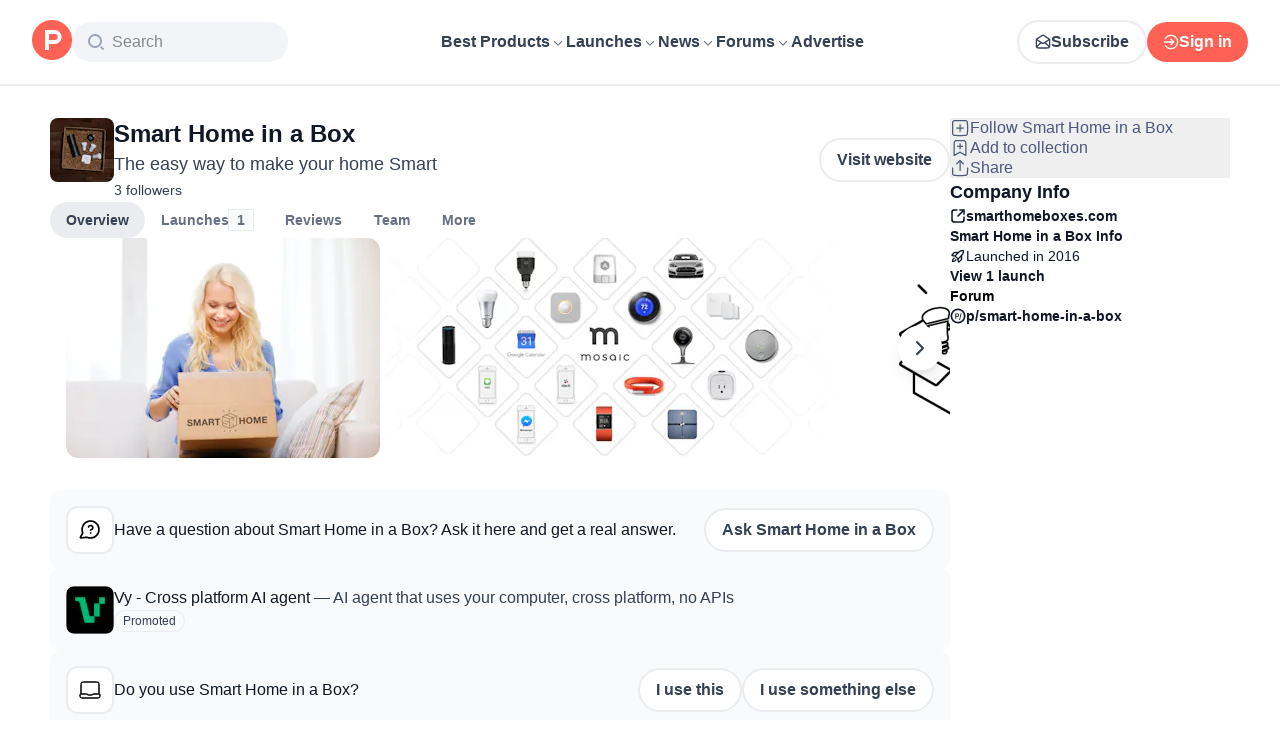

--- FILE ---
content_type: text/html; charset=utf-8
request_url: https://www.producthunt.com/products/smart-home-in-a-box
body_size: 37793
content:
<!DOCTYPE html><html lang="en"><head><meta charSet="utf-8"/><meta name="viewport" content="width=device-width, initial-scale=1, minimum-scale=1"/><link rel="preload" as="image" imageSrcSet="https://ph-files.imgix.net/6355ad48-d8bb-4ae2-bc63-f17c7198cc8e.png?auto=compress&amp;codec=mozjpeg&amp;cs=strip&amp;auto=format&amp;w=314&amp;h=220&amp;fit=max&amp;frame=1&amp;dpr=1 1x, https://ph-files.imgix.net/6355ad48-d8bb-4ae2-bc63-f17c7198cc8e.png?auto=compress&amp;codec=mozjpeg&amp;cs=strip&amp;auto=format&amp;w=314&amp;h=220&amp;fit=max&amp;frame=1&amp;dpr=2 2x, https://ph-files.imgix.net/6355ad48-d8bb-4ae2-bc63-f17c7198cc8e.png?auto=compress&amp;codec=mozjpeg&amp;cs=strip&amp;auto=format&amp;w=314&amp;h=220&amp;fit=max&amp;frame=1&amp;dpr=3 3x"/><link rel="stylesheet" href="/_next/static/chunks/6b399231e3e5e3c3.css" data-precedence="next"/><link rel="stylesheet" href="/_next/static/chunks/ff38d0cd73bd7b9f.css" data-precedence="next"/><link rel="stylesheet" href="/_next/static/chunks/d095da08ce8040cd.css" data-precedence="next"/><link rel="stylesheet" href="/_next/static/chunks/0a7fc7c363b168ce.css" data-precedence="next"/><link rel="stylesheet" href="/_next/static/chunks/43fc08153abfeae1.css" data-precedence="next"/><link rel="preload" as="script" fetchPriority="low" href="/_next/static/chunks/2992b89e1be56521.js"/><script src="/_next/static/chunks/1f321a181c3264ec.js" async=""></script><script src="/_next/static/chunks/d7f476fd8a549aaf.js" async=""></script><script src="/_next/static/chunks/f29e0d2882ef29f8.js" async=""></script><script src="/_next/static/chunks/turbopack-87e7d5663678af26.js" async=""></script><script src="/_next/static/chunks/e68d8d8792500979.js" async=""></script><script src="/_next/static/chunks/794ed058309c3501.js" async=""></script><script src="/_next/static/chunks/e270b342ccc50f86.js" async=""></script><script src="/_next/static/chunks/653349a80aa79b71.js" async=""></script><script src="/_next/static/chunks/042f8948eadb09fc.js" async=""></script><script src="/_next/static/chunks/d6435e966dd98cd4.js" async=""></script><script src="/_next/static/chunks/f0ff5ddaebb5bece.js" async=""></script><script src="/_next/static/chunks/907b3b60b00cd616.js" async=""></script><script src="/_next/static/chunks/da93b83d2d190931.js" async=""></script><script src="/_next/static/chunks/626952af1848710f.js" async=""></script><script src="/_next/static/chunks/ca71fdb070ba1191.js" async=""></script><script src="/_next/static/chunks/5f5ec4f19f764345.js" async=""></script><script src="/_next/static/chunks/4900418171f87d97.js" async=""></script><script src="/_next/static/chunks/0eb6b4811f04cdf4.js" async=""></script><script src="/_next/static/chunks/97b1c467d2cd259c.js" async=""></script><script src="/_next/static/chunks/5ae4ebe0e5aa03ed.js" async=""></script><script src="/_next/static/chunks/f9e5331d2ead442f.js" async=""></script><script src="/_next/static/chunks/9852b94d9f37b447.js" async=""></script><script src="/_next/static/chunks/fc120b8e068c02b2.js" async=""></script><script src="/_next/static/chunks/a7d10dce070caef9.js" async=""></script><script src="/_next/static/chunks/40aa991c2cbcc524.js" async=""></script><script src="/_next/static/chunks/4110ae8ba98cd0b2.js" async=""></script><script src="/_next/static/chunks/b843b8a0ce0ba04a.js" async=""></script><script src="/_next/static/chunks/099c7e5562f03cb3.js" async=""></script><script src="/_next/static/chunks/347ce6a504c24870.js" async=""></script><script src="/_next/static/chunks/6a55cf1d19f9edda.js" async=""></script><script src="/_next/static/chunks/5ca7c203c769660c.js" async=""></script><script src="/_next/static/chunks/e0484b13e6cee208.js" async=""></script><script src="/_next/static/chunks/026f1060e3b7302a.js" async=""></script><script src="/_next/static/chunks/a507d5c2b33c8d0d.js" async=""></script><script src="/_next/static/chunks/ea96f25810fbd115.js" async=""></script><script src="/_next/static/chunks/8ae2e0b2c0e057b5.js" async=""></script><script src="/_next/static/chunks/4c8fc51f88c0d8e6.js" async=""></script><link rel="preload" href="https://www.googletagmanager.com/gtag/js?id=G-WZ46833KH9" as="script"/><meta name="theme-color" content="#ffffff"/><title>Smart Home in a Box: The easy way to make your home Smart | Product Hunt</title><meta name="description" content="Smart Home in a Box’s recent launches, reviews, product updates, discussions, and more on Product Hunt."/><link rel="author" href="https://www.producthunt.com/@jeffw_r"/><meta name="author" content="Satori H"/><link rel="manifest" href="/manifest.json"/><meta name="robots" content="noindex, nofollow"/><meta name="fb:app_id" content="1467820943460899"/><link rel="canonical" href="https://www.producthunt.com/products/smart-home-in-a-box"/><link rel="alternate" type="application/atom+xml" title="Product Hunt - All newest Products" href="https://www.producthunt.com/feed"/><meta property="og:title" content="Smart Home in a Box: The easy way to make your home Smart | Product Hunt"/><meta property="og:description" content="Smart Home in a Box’s recent launches, reviews, product updates, discussions, and more on Product Hunt."/><meta property="og:url" content="https://www.producthunt.com/products/smart-home-in-a-box"/><meta property="og:site_name" content="Product Hunt"/><meta property="og:locale" content="en_US"/><meta property="og:image" content="https://ph-files.imgix.net/6355ad48-d8bb-4ae2-bc63-f17c7198cc8e.png?auto=format&amp;fit=crop&amp;frame=1&amp;h=512&amp;w=1024"/><meta property="og:type" content="article"/><meta name="twitter:card" content="summary_large_image"/><meta name="twitter:site" content="@producthunt"/><meta name="twitter:creator" content="@jeffw_r"/><meta name="twitter:title" content="Smart Home in a Box: The easy way to make your home Smart | Product Hunt"/><meta name="twitter:description" content="Smart Home in a Box’s recent launches, reviews, product updates, discussions, and more on Product Hunt."/><meta name="twitter:image" content="https://ph-files.imgix.net/6355ad48-d8bb-4ae2-bc63-f17c7198cc8e.png?auto=format&amp;fit=crop&amp;frame=1&amp;h=512&amp;w=1024"/><link rel="icon" href="https://ph-static.imgix.net/ph-favicon-brand-500.ico" sizes="32x32"/><link rel="icon" href="https://ph-static.imgix.net/ph-favicon-brand-500.svg" type="image/svg+xml"/><link rel="apple-touch-icon-precomposed" href="https://ph-static.imgix.net/ph-favicon-brand-500.ico?auto=compress&amp;fm=png&amp;w=180&amp;h=180"/><link rel="chrome-webstore-item" href="https://producthunt.app.link/extension"/><meta name="sentry-trace" content="36aad478456f0f425f2724598dd72b2f-d8712d0bd298cc1b-0"/><meta name="baggage" content="sentry-environment=production,sentry-public_key=58db488a6c2941a28833ea5ca522361e,sentry-trace_id=36aad478456f0f425f2724598dd72b2f,sentry-org_id=15454,sentry-sampled=false,sentry-sample_rand=0.04126380028928334,sentry-sample_rate=0.001"/><script src="/_next/static/chunks/a6dad97d9634a72d.js" noModule=""></script><script>(window[Symbol.for("ApolloSSRDataTransport")] ??= []).push({"rehydrate":{"_R_9ivb_":{"data":{},"complete":false,"missing":"Dangling reference to missing Viewer object"},"_R_39ivb_":{"data":{},"complete":false,"missing":"Dangling reference to missing Viewer object"},"_R_1i9j9ivb_":{"data":undefined,"loading":true,"networkStatus":1,"called":true},"_R_ii9j9ivb_":{"data":{},"complete":false,"missing":"Dangling reference to missing Viewer object"},"_R_ji9j9ivb_":{"data":{},"complete":false,"missing":"Dangling reference to missing Viewer object"},"_R_ki9j9ivb_":{"data":{},"complete":false,"missing":"Dangling reference to missing Viewer object"},"_R_49j9ivb_":{"data":{},"complete":false,"missing":"Dangling reference to missing Viewer object"},"_R_lj9ivb_":{"data":{},"complete":false,"missing":"Dangling reference to missing Viewer object"},"_R_pj9ivb_":{"data":{},"complete":false,"missing":"Dangling reference to missing Viewer object"},"_R_tj9ivb_":{"data":{},"complete":false,"missing":"Dangling reference to missing Viewer object"},"_R_15j9ivb_":{"data":{},"complete":false,"missing":"Dangling reference to missing Viewer object"},"_R_3lj9ivb_":{"data":{},"complete":false,"missing":"Dangling reference to missing Viewer object"},"_R_5lj9ivb_":{"data":{},"complete":false,"missing":"Dangling reference to missing Viewer object"},"_R_2j9ivb_":{"data":{},"complete":false,"missing":"Dangling reference to missing Viewer object"},"_R_79ivb_":{"data":{},"complete":false,"missing":"Dangling reference to missing Viewer object"},"_R_1ki9j9ivb_":{"data":{"viewer":{"__typename":"Viewer","email":null,"emailVerified":false,"isImpersonated":false,"analyticsIdentifyJson":{},"showCookiePolicy":false,"canLoadTrackingScripts":true,"showCommentWarning":false,"showProfileWarning":false,"showCaptcha":false,"showPhoneVerification":false,"isAdmin":false,"isDeputy":false,"isLoggedIn":false,"features":["ph_ios_activity_feed","sidekiq_cloudwatch_metrics","ph_detailed_reviews_order_informative","ph_products_category_recent_launches","ph_orbit_awards","category_metadata_descriptions","ph_use_highest_rated_view","chatgpt_replay","ph_detailed_review_view_count_tracking","ph_detailed_review_view_count_display","ph_android_new_activity_feed","vector_tracking","ph_product_questions","ph_categories_expandable_html","ph_orbit_awards_reasons","ph_category_roundup","ph_topic_related_categories","ph_product_inquiry","ph_alternatives_methodology_ab_test","ph_curious_kitty_prominence"],"identityStatus":"NONE","notice":null,"otpRequiredFrom":null,"user":null,"visitStreak":{"__typename":"VisitStreak","id":"34e9b8ad-a8fc-499e-8fb3-a7eb55e09f43","emoji":null,"duration":1},"recentLaunch":null,"intercomUserHash":null,"ifVisitedFromMobile":false,"newsletterSettings":{"__typename":"ViewerNewsletterSettings","hasNewsletterSubscription":false},"notificationsUnreadCount":0}},"networkStatus":7},"_R_q9j9ivb_":{"data":{"viewer":{"__typename":"Viewer","email":null,"emailVerified":false,"isImpersonated":false,"analyticsIdentifyJson":{},"showCookiePolicy":false,"canLoadTrackingScripts":true,"showCommentWarning":false,"showProfileWarning":false,"showCaptcha":false,"showPhoneVerification":false,"isAdmin":false,"isDeputy":false,"isLoggedIn":false,"features":["ph_ios_activity_feed","sidekiq_cloudwatch_metrics","ph_detailed_reviews_order_informative","ph_products_category_recent_launches","ph_orbit_awards","category_metadata_descriptions","ph_use_highest_rated_view","chatgpt_replay","ph_detailed_review_view_count_tracking","ph_detailed_review_view_count_display","ph_android_new_activity_feed","vector_tracking","ph_product_questions","ph_categories_expandable_html","ph_orbit_awards_reasons","ph_category_roundup","ph_topic_related_categories","ph_product_inquiry","ph_alternatives_methodology_ab_test","ph_curious_kitty_prominence"],"identityStatus":"NONE","notice":null,"otpRequiredFrom":null,"user":null,"visitStreak":{"__typename":"VisitStreak","id":"34e9b8ad-a8fc-499e-8fb3-a7eb55e09f43","emoji":null,"duration":1},"recentLaunch":null,"intercomUserHash":null,"ifVisitedFromMobile":false,"newsletterSettings":{"__typename":"ViewerNewsletterSettings","hasNewsletterSubscription":false},"notificationsUnreadCount":0}},"networkStatus":7},"_R_q9j9ivbH1_":{"data":{"__typename":"Viewer","email":null,"emailVerified":false,"isImpersonated":false,"analyticsIdentifyJson":{},"showCookiePolicy":false,"canLoadTrackingScripts":true,"showCommentWarning":false,"showProfileWarning":false,"showCaptcha":false,"showPhoneVerification":false,"isAdmin":false,"isDeputy":false,"isLoggedIn":false,"features":["ph_ios_activity_feed","sidekiq_cloudwatch_metrics","ph_detailed_reviews_order_informative","ph_products_category_recent_launches","ph_orbit_awards","category_metadata_descriptions","ph_use_highest_rated_view","chatgpt_replay","ph_detailed_review_view_count_tracking","ph_detailed_review_view_count_display","ph_android_new_activity_feed","vector_tracking","ph_product_questions","ph_categories_expandable_html","ph_orbit_awards_reasons","ph_category_roundup","ph_topic_related_categories","ph_product_inquiry","ph_alternatives_methodology_ab_test","ph_curious_kitty_prominence"],"identityStatus":"NONE","notice":null,"otpRequiredFrom":null,"user":null,"visitStreak":{"__typename":"VisitStreak","id":"34e9b8ad-a8fc-499e-8fb3-a7eb55e09f43","emoji":null,"duration":1},"recentLaunch":null,"intercomUserHash":null,"ifVisitedFromMobile":false,"newsletterSettings":{"__typename":"ViewerNewsletterSettings","hasNewsletterSubscription":false},"notificationsUnreadCount":0},"complete":true,"missing":undefined},"_R_99ivb_":{"data":{"viewer":{"__typename":"Viewer","email":null,"emailVerified":false,"isImpersonated":false,"analyticsIdentifyJson":{},"showCookiePolicy":false,"canLoadTrackingScripts":true,"showCommentWarning":false,"showProfileWarning":false,"showCaptcha":false,"showPhoneVerification":false,"isAdmin":false,"isDeputy":false,"isLoggedIn":false,"features":["ph_ios_activity_feed","sidekiq_cloudwatch_metrics","ph_detailed_reviews_order_informative","ph_products_category_recent_launches","ph_orbit_awards","category_metadata_descriptions","ph_use_highest_rated_view","chatgpt_replay","ph_detailed_review_view_count_tracking","ph_detailed_review_view_count_display","ph_android_new_activity_feed","vector_tracking","ph_product_questions","ph_categories_expandable_html","ph_orbit_awards_reasons","ph_category_roundup","ph_topic_related_categories","ph_product_inquiry","ph_alternatives_methodology_ab_test","ph_curious_kitty_prominence"],"identityStatus":"NONE","notice":null,"otpRequiredFrom":null,"user":null,"visitStreak":{"__typename":"VisitStreak","id":"34e9b8ad-a8fc-499e-8fb3-a7eb55e09f43","emoji":null,"duration":1},"recentLaunch":null,"intercomUserHash":null,"ifVisitedFromMobile":false,"newsletterSettings":{"__typename":"ViewerNewsletterSettings","hasNewsletterSubscription":false},"notificationsUnreadCount":0}},"networkStatus":7},"_R_99ivbH1_":{"data":{"__typename":"Viewer","email":null,"emailVerified":false,"isImpersonated":false,"analyticsIdentifyJson":{},"showCookiePolicy":false,"canLoadTrackingScripts":true,"showCommentWarning":false,"showProfileWarning":false,"showCaptcha":false,"showPhoneVerification":false,"isAdmin":false,"isDeputy":false,"isLoggedIn":false,"features":["ph_ios_activity_feed","sidekiq_cloudwatch_metrics","ph_detailed_reviews_order_informative","ph_products_category_recent_launches","ph_orbit_awards","category_metadata_descriptions","ph_use_highest_rated_view","chatgpt_replay","ph_detailed_review_view_count_tracking","ph_detailed_review_view_count_display","ph_android_new_activity_feed","vector_tracking","ph_product_questions","ph_categories_expandable_html","ph_orbit_awards_reasons","ph_category_roundup","ph_topic_related_categories","ph_product_inquiry","ph_alternatives_methodology_ab_test","ph_curious_kitty_prominence"],"identityStatus":"NONE","notice":null,"otpRequiredFrom":null,"user":null,"visitStreak":{"__typename":"VisitStreak","id":"34e9b8ad-a8fc-499e-8fb3-a7eb55e09f43","emoji":null,"duration":1},"recentLaunch":null,"intercomUserHash":null,"ifVisitedFromMobile":false,"newsletterSettings":{"__typename":"ViewerNewsletterSettings","hasNewsletterSubscription":false},"notificationsUnreadCount":0},"complete":true,"missing":undefined},"_R_1pj9ivb_":{"data":{"featuredCategories":[{"__typename":"ProductCategory","parent":{"__typename":"ProductCategory","id":"72","name":"Engineering \u0026 Development","slug":"engineering-development","path":"/categories/engineering-development"},"id":"1585","name":"Vibe Coding Tools","slug":"vibe-coding","path":"/categories/vibe-coding"},{"__typename":"ProductCategory","parent":{"__typename":"ProductCategory","id":"72","name":"Engineering \u0026 Development","slug":"engineering-development","path":"/categories/engineering-development"},"id":"88","name":"AI Coding Agents","slug":"ai-coding-agents","path":"/categories/ai-coding-agents"},{"__typename":"ProductCategory","parent":{"__typename":"ProductCategory","id":"126","name":"LLMs","slug":"llms","path":"/categories/llms"},"id":"127","name":"AI Chatbots","slug":"ai-chatbots","path":"/categories/ai-chatbots"},{"__typename":"ProductCategory","parent":{"__typename":"ProductCategory","id":"126","name":"LLMs","slug":"llms","path":"/categories/llms"},"id":"1156","name":"AI Infrastructure Tools","slug":"ai-infrastructure","path":"/categories/ai-infrastructure"},{"__typename":"ProductCategory","parent":{"__typename":"ProductCategory","id":"34","name":"Productivity","slug":"productivity","path":"/categories/productivity"},"id":"1288","name":"AI notetakers","slug":"ai-meeting-notetakers","path":"/categories/ai-meeting-notetakers"},{"__typename":"ProductCategory","parent":{"__typename":"ProductCategory","id":"34","name":"Productivity","slug":"productivity","path":"/categories/productivity"},"id":"35","name":"Note and writing apps","slug":"notes-documents","path":"/categories/notes-documents"},{"__typename":"ProductCategory","parent":{"__typename":"ProductCategory","id":"34","name":"Productivity","slug":"productivity","path":"/categories/productivity"},"id":"37","name":"Team collaboration software","slug":"team-collaboration","path":"/categories/team-collaboration"},{"__typename":"ProductCategory","parent":{"__typename":"ProductCategory","id":"89","name":"Marketing \u0026 Sales","slug":"marketing-sales","path":"/categories/marketing-sales"},"id":"98","name":"Lead generation software","slug":"lead-generation","path":"/categories/lead-generation"},{"__typename":"ProductCategory","parent":{"__typename":"ProductCategory","id":"89","name":"Marketing \u0026 Sales","slug":"marketing-sales","path":"/categories/marketing-sales"},"id":"97","name":"Marketing automation platforms","slug":"marketing-automation","path":"/categories/marketing-automation"},{"__typename":"ProductCategory","parent":{"__typename":"ProductCategory","id":"56","name":"Design \u0026 Creative","slug":"design-creative","path":"/categories/design-creative"},"id":"57","name":"Video editing","slug":"video-editing","path":"/categories/video-editing"},{"__typename":"ProductCategory","parent":{"__typename":"ProductCategory","id":"56","name":"Design \u0026 Creative","slug":"design-creative","path":"/categories/design-creative"},"id":"235","name":"Design resources","slug":"design-resources","path":"/categories/design-resources"},{"__typename":"ProductCategory","parent":{"__typename":"ProductCategory","id":"56","name":"Design \u0026 Creative","slug":"design-creative","path":"/categories/design-creative"},"id":"234","name":"Graphic design tools","slug":"graphic-design-tools","path":"/categories/graphic-design-tools"},{"__typename":"ProductCategory","parent":{"__typename":"ProductCategory","id":"104","name":"Social \u0026 Community","slug":"social-community","path":"/categories/social-community"},"id":"105","name":"Social Networking","slug":"social-networking","path":"/categories/social-networking"},{"__typename":"ProductCategory","parent":{"__typename":"ProductCategory","id":"104","name":"Social \u0026 Community","slug":"social-community","path":"/categories/social-community"},"id":"116","name":"Professional networking platforms","slug":"professional-networking","path":"/categories/professional-networking"},{"__typename":"ProductCategory","parent":{"__typename":"ProductCategory","id":"104","name":"Social \u0026 Community","slug":"social-community","path":"/categories/social-community"},"id":"123","name":"Community management","slug":"community-management","path":"/categories/community-management"},{"__typename":"ProductCategory","parent":{"__typename":"ProductCategory","id":"141","name":"Finance","slug":"finance","path":"/categories/finance"},"id":"143","name":"Accounting software","slug":"accounting","path":"/categories/accounting"},{"__typename":"ProductCategory","parent":{"__typename":"ProductCategory","id":"141","name":"Finance","slug":"finance","path":"/categories/finance"},"id":"529","name":"Fundraising resources","slug":"fundraising-resources","path":"/categories/fundraising-resources"},{"__typename":"ProductCategory","parent":{"__typename":"ProductCategory","id":"141","name":"Finance","slug":"finance","path":"/categories/finance"},"id":"335","name":"Investing","slug":"investing","path":"/categories/investing"},{"__typename":"ProductCategory","parent":{"__typename":"ProductCategory","id":"1791","name":"AI Agents","slug":"ai-agents","path":"/categories/ai-agents"},"id":"1190","name":"AI Voice Agents","slug":"ai-voice-agents","path":"/categories/ai-voice-agents"},{"__typename":"ProductCategory","parent":{"__typename":"ProductCategory","id":"34","name":"Productivity","slug":"productivity","path":"/categories/productivity"},"id":"430","name":"Search","slug":"search","path":"/categories/search"},{"__typename":"ProductCategory","parent":{"__typename":"ProductCategory","id":"56","name":"Design \u0026 Creative","slug":"design-creative","path":"/categories/design-creative"},"id":"125","name":"AI Generative Media","slug":"ai-generative-media","path":"/categories/ai-generative-media"},{"__typename":"ProductCategory","parent":{"__typename":"ProductCategory","id":"72","name":"Engineering \u0026 Development","slug":"engineering-development","path":"/categories/engineering-development"},"id":"1717","name":"AI Code Editors","slug":"ai-code-editors","path":"/categories/ai-code-editors"},{"__typename":"ProductCategory","parent":{"__typename":"ProductCategory","id":"1791","name":"AI Agents","slug":"ai-agents","path":"/categories/ai-agents"},"id":"1790","name":"AI Agent Automation","slug":"ai-agent-automation","path":"/categories/ai-agent-automation"},{"__typename":"ProductCategory","parent":{"__typename":"ProductCategory","id":"126","name":"LLMs","slug":"llms","path":"/categories/llms"},"id":"1789","name":"Prompt Engineering Tools","slug":"prompt-engineering-tools","path":"/categories/prompt-engineering-tools"}],"footer":{"__typename":"Footer","topProducts":[{"__typename":"Product","id":"566141","name":"Lovable","slug":"lovable","tagline":"The world's first AI Fullstack Engineer","path":"/products/lovable"},{"__typename":"Product","id":"111412","name":"n8n","slug":"n8n-io","tagline":"Workflow automation for technical people","path":"/products/n8n-io"},{"__typename":"Product","id":"521358","name":"Attio","slug":"attio","tagline":"Customer relationship magic.","path":"/products/attio"},{"__typename":"Product","id":"126122","name":"PostHog","slug":"posthog","tagline":"The open source product OS","path":"/products/posthog"},{"__typename":"Product","id":"575883","name":"Vapi","slug":"vapi","tagline":"Voice AI for developers","path":"/products/vapi"},{"__typename":"Product","id":"584337","name":"Granola","slug":"granola","tagline":"The AI notepad for people in back-to-back meetings","path":"/products/granola"},{"__typename":"Product","id":"112650","name":"Raycast","slug":"raycast","tagline":"Your shortcut to everything","path":"/products/raycast"},{"__typename":"Product","id":"106850","name":"Supabase","slug":"supabase","tagline":"The open source Firebase alternative","path":"/products/supabase"}],"trendingCategories":[{"__typename":"ProductCategory","id":"1585","name":"Vibe Coding Tools","slug":"vibe-coding","path":"/categories/vibe-coding"},{"__typename":"ProductCategory","id":"1552","name":"AI Dictation Apps","slug":"ai-dictation-apps","path":"/categories/ai-dictation-apps"},{"__typename":"ProductCategory","id":"1288","name":"AI notetakers","slug":"ai-meeting-notetakers","path":"/categories/ai-meeting-notetakers"},{"__typename":"ProductCategory","id":"1123","name":"Code Review Tools","slug":"code-review-tools","path":"/categories/code-review-tools"},{"__typename":"ProductCategory","id":"74","name":"No-code Platforms","slug":"no-code-platforms","path":"/categories/no-code-platforms"},{"__typename":"ProductCategory","id":"200","name":"Figma Plugins","slug":"figma-plugins","path":"/categories/figma-plugins"},{"__typename":"ProductCategory","id":"81","name":"Static site generators","slug":"static-site-generators","path":"/categories/static-site-generators"}],"topForumThreads":[{"__typename":"DiscussionThread","id":"715893","title":"Cursor or Claude Code?","llmTitle":"Cursor or Claude Code?","slug":"cursor-or-claude-code","path":"/p/cursor/cursor-or-claude-code"},{"__typename":"DiscussionThread","id":"729084","title":"✅ POLL: Do you buy the domain first or build the product first?","llmTitle":"POLL: Domain or product first?","slug":"poll-do-you-buy-the-domain-first-or-build-the-product-first","path":"/p/producthunt/poll-do-you-buy-the-domain-first-or-build-the-product-first"},{"__typename":"DiscussionThread","id":"727229","title":"YC deadline in \u003c2 weeks; Who's applying?","llmTitle":"YC deadline in \u003c2 weeks; Who's applying?","slug":"yc-deadline-in-2-weeks-who-s-applying","path":"/p/yc/yc-deadline-in-2-weeks-who-s-applying"},{"__typename":"DiscussionThread","id":"729680","title":"We Got into YC, Got Kicked Out, and Fought Our Way Back","llmTitle":"We Got into YC, Got Kicked Out, and Fought Our Way Back","slug":"we-got-into-yc-got-kicked-out-and-fought-our-way-back","path":"/p/okibi/we-got-into-yc-got-kicked-out-and-fought-our-way-back"},{"__typename":"DiscussionThread","id":"735354","title":"How Wispr Flow found PMF through a pivot ","llmTitle":"How Wispr Flow found PMF through pivot","slug":"how-wispr-flow-found-pmf-through-a-pivot","path":"/p/wisprflow/how-wispr-flow-found-pmf-through-a-pivot"},{"__typename":"DiscussionThread","id":"727601","title":"What is the best Vibe Coding tool so far? Bonus points if we've never heard of it!","llmTitle":"Best Vibe Coding tool so far?","slug":"what-is-the-best-vibe-coding-tool-so-far-bonus-points-if-we-ve-never-heard-of-it","path":"/p/vibecoding/what-is-the-best-vibe-coding-tool-so-far-bonus-points-if-we-ve-never-heard-of-it"},{"__typename":"DiscussionThread","id":"681949","title":"🚨 Landing Page Roast: 48 Hours Only 🚨","llmTitle":"Landing page roast - 48 hours only","slug":"landing-page-roast-48-hours-only","path":"/p/producthunt/landing-page-roast-48-hours-only"},{"__typename":"DiscussionThread","id":"621591","title":"I'm the Product Hunt CEO - tell me your tagline and I'll fix it for you :)","llmTitle":"Fix your tagline with the PH CEO","slug":"i-m-the-product-hunt-ceo-tell-me-your-tagline-and-i-ll-fix-it-for-you","path":"/p/general/i-m-the-product-hunt-ceo-tell-me-your-tagline-and-i-ll-fix-it-for-you"}],"trendingProducts":[{"__typename":"Product","id":"566141","name":"Lovable","slug":"lovable","tagline":"The world's first AI Fullstack Engineer","path":"/products/lovable"},{"__typename":"Product","id":"504757","name":"Screen Studio","slug":"screen-studio","tagline":"Beautiful screen recordings in minutes","path":"/products/screen-studio"},{"__typename":"Product","id":"654787","name":"bolt.new","slug":"bolt-new","tagline":"Prompt, run, edit, and deploy full-stack web apps","path":"/products/bolt-new"},{"__typename":"Product","id":"606339","name":"Wispr Flow","slug":"wisprflow","tagline":"Speak naturally, write perfectly \u0026 4x faster in every app","path":"/products/wisprflow"},{"__typename":"Product","id":"109827","name":"Framer","slug":"framer","tagline":"Design and ship your dream site with zero code","path":"/products/framer"},{"__typename":"Product","id":"550146","name":"Replit","slug":"replit","tagline":"Idea to app, fast.","path":"/products/replit"},{"__typename":"Product","id":"575883","name":"Vapi","slug":"vapi","tagline":"Voice AI for developers","path":"/products/vapi"},{"__typename":"Product","id":"584337","name":"Granola","slug":"granola","tagline":"The AI notepad for people in back-to-back meetings","path":"/products/granola"}]}},"networkStatus":7},"_R_1pj9ivbH1_":{"data":{"viewer":{"__typename":"Viewer","email":null,"emailVerified":false,"isImpersonated":false,"analyticsIdentifyJson":{},"showCookiePolicy":false,"canLoadTrackingScripts":true,"showCommentWarning":false,"showProfileWarning":false,"showCaptcha":false,"showPhoneVerification":false,"isAdmin":false,"isDeputy":false,"isLoggedIn":false,"features":["ph_ios_activity_feed","sidekiq_cloudwatch_metrics","ph_detailed_reviews_order_informative","ph_products_category_recent_launches","ph_orbit_awards","category_metadata_descriptions","ph_use_highest_rated_view","chatgpt_replay","ph_detailed_review_view_count_tracking","ph_detailed_review_view_count_display","ph_android_new_activity_feed","vector_tracking","ph_product_questions","ph_categories_expandable_html","ph_orbit_awards_reasons","ph_category_roundup","ph_topic_related_categories","ph_product_inquiry","ph_alternatives_methodology_ab_test","ph_curious_kitty_prominence"],"identityStatus":"NONE","notice":null,"otpRequiredFrom":null,"user":null,"visitStreak":{"__typename":"VisitStreak","id":"34e9b8ad-a8fc-499e-8fb3-a7eb55e09f43","emoji":null,"duration":1},"recentLaunch":null,"intercomUserHash":null,"ifVisitedFromMobile":false,"newsletterSettings":{"__typename":"ViewerNewsletterSettings","hasNewsletterSubscription":false},"notificationsUnreadCount":0}},"networkStatus":7},"_R_iv5ubrhj9ivb_":{"data":{"product":{"__typename":"Product","id":"358200","canEdit":false,"upcomingLaunch":null,"structuredData":{"@context":"http://schema.org","@id":"https://www.producthunt.com/products/smart-home-in-a-box","@type":"WebApplication","name":"Smart Home in a Box","datePublished":"2022-04-14T04:08:47.563-07:00","dateModified":"2025-11-28T09:32:47.340-08:00","image":"https://ph-files.imgix.net/d62f6fcf-19c5-4312-8dd2-d94d6fc206de.png?auto=format","screenshot":["https://ph-files.imgix.net/6355ad48-d8bb-4ae2-bc63-f17c7198cc8e.png?auto=format\u0026fit=crop","https://ph-files.imgix.net/34f80357-7663-494e-868a-e53b8d0d61f1.png?auto=format\u0026fit=crop","https://ph-files.imgix.net/e5fe453b-6e84-423b-b50f-da58f6d9a8a0.png?auto=format\u0026fit=crop"],"applicationCategory":"Productivity","author":[{"@type":"Organization","name":"Product Hunt"},{"@type":"Person","name":"Sumang Liu","image":"https://ph-avatars.imgix.net/433775/original.jpeg?auto=format\u0026crop=faces\u0026fit=crop\u0026h=100\u0026w=100","url":"https://www.producthunt.com/@sumang_liu"}]},"latestLaunch":{"__typename":"Post","id":"70007","launchedThisWeek":false,"slug":"smart-home-in-a-box","product":{"__typename":"Product","id":"358200","slug":"smart-home-in-a-box","name":"Smart Home in a Box","canEdit":false,"websiteUrl":"http://smarthomeboxes.com","websiteDomain":"smarthomeboxes.com","isClaimed":false,"canClaim":false,"isViewerTeamMember":null,"viewerPendingTeamRequest":null,"tagline":"The easy way to make your home Smart","cleanUrl":"smarthomeboxes.com","logoUuid":"d62f6fcf-19c5-4312-8dd2-d94d6fc206de.png","isNoLongerOnline":false,"isSubscribed":false},"launchState":"featured","canManage":false,"moderationReason":null,"name":"Smart Home in a Box","createdAt":"2016-07-18T08:45:31-07:00","scheduledAt":"2016-07-18T08:45:31-07:00","isMaker":false,"isHunter":false,"launchingToday":false,"launchNumber":1,"canDeputyManage":false,"primaryLink":{"__typename":"ProductLink","id":"83413","url":"http://smarthomeboxes.com/"},"dailyRank":"8","featured":true,"hideVotesCount":false,"featuredAt":"2016-07-18T08:45:31-07:00","disabledWhenScheduled":true,"embargoPreviewAt":null,"latestScore":81,"launchDayScore":97,"nextPost":{"__typename":"Post","id":"70014","product":{"__typename":"Product","id":"115069","slug":"my-slack-emoji"}},"previousPost":{"__typename":"Post","id":"70061","product":{"__typename":"Product","id":"97349","slug":"civic"}},"hasVoted":false,"updatedAt":"2025-11-14T19:38:27-08:00","tagline":"The easy way to make your home Smart","thumbnailImageUuid":"d62f6fcf-19c5-4312-8dd2-d94d6fc206de.png","productState":"default"},"name":"Smart Home in a Box","tagline":"The easy way to make your home Smart","description":null,"reviewsCount":0,"followersCount":3,"isTopProduct":false,"founderDetailedReviewsCount":0,"firstLaunch":true,"goldenKittyBadges":{"__typename":"GoldenKittyAwardBadgeConnection","edges":[]},"slug":"smart-home-in-a-box","twitterUrl":null,"facebookUrl":null,"instagramUrl":null,"linkedinUrl":null,"angellistUrl":null,"threadsUrl":null,"mediumUrl":null,"awards":{"__typename":"Connection","edges":[]},"employeeSize":null,"fundingAmount":null,"wasInYCombinator":false,"postsCount":1,"firstPost":{"__typename":"Post","id":"70007","createdAt":"2016-07-18T08:45:31-07:00"},"discussionForum":{"__typename":"DiscussionForumType","id":"213235","path":"/p/smart-home-in-a-box","firstThread":{"__typename":"DiscussionForumAssociationTypeConnectionWithCount","edges":[]}},"websiteUrl":"http://smarthomeboxes.com","cleanUrl":"smarthomeboxes.com","iosUrl":null,"androidUrl":null,"githubUrl":null,"alternatives":{"__typename":"ProductAlternativeConnection","edges":[],"totalCount":0},"categories":[],"logoUuid":"d62f6fcf-19c5-4312-8dd2-d94d6fc206de.png","isNoLongerOnline":false,"isMaker":false,"reviewsRating":0,"hasPotentialAlternatives":false,"badges":{"__typename":"Connection","totalCount":0},"posts":{"__typename":"PostConnection","totalCount":1},"customers":{"__typename":"DetailedReviewConnection","totalCount":0},"authoredDetailedReviews":{"__typename":"DetailedReviewConnection","totalCount":0},"categoriesCount":0,"proConTags":[],"detailedReview":null,"url":"https://www.producthunt.com/products/smart-home-in-a-box","isSubscribed":false,"addonsCount":0,"reviewQuestions":[],"isMuted":false}},"networkStatus":7},"_R_iv5ubrhj9ivbH1_":{"data":undefined,"loading":false,"networkStatus":7,"called":false},"_R_74oniv5ubrhj9ivb_":{"data":{"__typename":"Viewer","email":null,"emailVerified":false,"isImpersonated":false,"analyticsIdentifyJson":{},"showCookiePolicy":false,"canLoadTrackingScripts":true,"showCommentWarning":false,"showProfileWarning":false,"showCaptcha":false,"showPhoneVerification":false,"isAdmin":false,"isDeputy":false,"isLoggedIn":false,"features":["ph_ios_activity_feed","sidekiq_cloudwatch_metrics","ph_detailed_reviews_order_informative","ph_products_category_recent_launches","ph_orbit_awards","category_metadata_descriptions","ph_use_highest_rated_view","chatgpt_replay","ph_detailed_review_view_count_tracking","ph_detailed_review_view_count_display","ph_android_new_activity_feed","vector_tracking","ph_product_questions","ph_categories_expandable_html","ph_orbit_awards_reasons","ph_category_roundup","ph_topic_related_categories","ph_product_inquiry","ph_alternatives_methodology_ab_test","ph_curious_kitty_prominence"],"identityStatus":"NONE","notice":null,"otpRequiredFrom":null,"user":null,"visitStreak":{"__typename":"VisitStreak","id":"34e9b8ad-a8fc-499e-8fb3-a7eb55e09f43","emoji":null,"duration":1},"recentLaunch":null,"intercomUserHash":null,"ifVisitedFromMobile":false,"newsletterSettings":{"__typename":"ViewerNewsletterSettings","hasNewsletterSubscription":false},"notificationsUnreadCount":0},"complete":true,"missing":undefined},"_R_2anqniv5ubrhj9ivb_":{"data":{"viewer":{"__typename":"Viewer","email":null,"emailVerified":false,"isImpersonated":false,"analyticsIdentifyJson":{},"showCookiePolicy":false,"canLoadTrackingScripts":true,"showCommentWarning":false,"showProfileWarning":false,"showCaptcha":false,"showPhoneVerification":false,"isAdmin":false,"isDeputy":false,"isLoggedIn":false,"features":["ph_ios_activity_feed","sidekiq_cloudwatch_metrics","ph_detailed_reviews_order_informative","ph_products_category_recent_launches","ph_orbit_awards","category_metadata_descriptions","ph_use_highest_rated_view","chatgpt_replay","ph_detailed_review_view_count_tracking","ph_detailed_review_view_count_display","ph_android_new_activity_feed","vector_tracking","ph_product_questions","ph_categories_expandable_html","ph_orbit_awards_reasons","ph_category_roundup","ph_topic_related_categories","ph_product_inquiry","ph_alternatives_methodology_ab_test","ph_curious_kitty_prominence"],"identityStatus":"NONE","notice":null,"otpRequiredFrom":null,"user":null,"visitStreak":{"__typename":"VisitStreak","id":"34e9b8ad-a8fc-499e-8fb3-a7eb55e09f43","emoji":null,"duration":1},"recentLaunch":null,"intercomUserHash":null,"ifVisitedFromMobile":false,"newsletterSettings":{"__typename":"ViewerNewsletterSettings","hasNewsletterSubscription":false},"notificationsUnreadCount":0}},"networkStatus":7},"_R_157iv5ubrhj9ivb_":{"data":{"__typename":"Viewer","email":null,"emailVerified":false,"isImpersonated":false,"analyticsIdentifyJson":{},"showCookiePolicy":false,"canLoadTrackingScripts":true,"showCommentWarning":false,"showProfileWarning":false,"showCaptcha":false,"showPhoneVerification":false,"isAdmin":false,"isDeputy":false,"isLoggedIn":false,"features":["ph_ios_activity_feed","sidekiq_cloudwatch_metrics","ph_detailed_reviews_order_informative","ph_products_category_recent_launches","ph_orbit_awards","category_metadata_descriptions","ph_use_highest_rated_view","chatgpt_replay","ph_detailed_review_view_count_tracking","ph_detailed_review_view_count_display","ph_android_new_activity_feed","vector_tracking","ph_product_questions","ph_categories_expandable_html","ph_orbit_awards_reasons","ph_category_roundup","ph_topic_related_categories","ph_product_inquiry","ph_alternatives_methodology_ab_test","ph_curious_kitty_prominence"],"identityStatus":"NONE","notice":null,"otpRequiredFrom":null,"user":null,"visitStreak":{"__typename":"VisitStreak","id":"34e9b8ad-a8fc-499e-8fb3-a7eb55e09f43","emoji":null,"duration":1},"recentLaunch":null,"intercomUserHash":null,"ifVisitedFromMobile":false,"newsletterSettings":{"__typename":"ViewerNewsletterSettings","hasNewsletterSubscription":false},"notificationsUnreadCount":0},"complete":true,"missing":undefined},"_R_257iv5ubrhj9ivb_":{"data":{"__typename":"Viewer","email":null,"emailVerified":false,"isImpersonated":false,"analyticsIdentifyJson":{},"showCookiePolicy":false,"canLoadTrackingScripts":true,"showCommentWarning":false,"showProfileWarning":false,"showCaptcha":false,"showPhoneVerification":false,"isAdmin":false,"isDeputy":false,"isLoggedIn":false,"features":["ph_ios_activity_feed","sidekiq_cloudwatch_metrics","ph_detailed_reviews_order_informative","ph_products_category_recent_launches","ph_orbit_awards","category_metadata_descriptions","ph_use_highest_rated_view","chatgpt_replay","ph_detailed_review_view_count_tracking","ph_detailed_review_view_count_display","ph_android_new_activity_feed","vector_tracking","ph_product_questions","ph_categories_expandable_html","ph_orbit_awards_reasons","ph_category_roundup","ph_topic_related_categories","ph_product_inquiry","ph_alternatives_methodology_ab_test","ph_curious_kitty_prominence"],"identityStatus":"NONE","notice":null,"otpRequiredFrom":null,"user":null,"visitStreak":{"__typename":"VisitStreak","id":"34e9b8ad-a8fc-499e-8fb3-a7eb55e09f43","emoji":null,"duration":1},"recentLaunch":null,"intercomUserHash":null,"ifVisitedFromMobile":false,"newsletterSettings":{"__typename":"ViewerNewsletterSettings","hasNewsletterSubscription":false},"notificationsUnreadCount":0},"complete":true,"missing":undefined},"_R_2anqniv5ubrhj9ivbH1_":{"data":{"product":{"__typename":"Product","id":"358200","slug":"smart-home-in-a-box","name":"Smart Home in a Box","description":null,"firstLaunch":true,"latestLaunch":{"__typename":"Post","id":"70007","launchedThisWeek":false,"launchNumber":1,"slug":"smart-home-in-a-box","makerComment":{"__typename":"Comment","repliesCount":0,"visibleRepliesCount":0,"id":"328065","isHidden":false,"isSticky":false,"read":false,"bodyHtml":"Hey everyone! I'm the co-founder of \"Smart Home in a Box” along with \u003ca href=\"https://www.producthunt.com/@jeffw_r\" target=\"_blank\" rel=\"nofollow noopener noreferrer\"\u003e@jeffw_r\u003c/a\u003e.  “Smart Home in a Box\" is the easiest way to make your home smart. We select the best devices, customize to your needs, pack them in a box, install and set them up, and refund you within 21 days if you do not like them. Supported by Mosaic's AI Chatbot, you can access and chat with all these smart devices through Facebook Messenger, Slack, SMS, and Amazon Echo!\n\nGet it at smarthomeboxes.com.\n\nIf you have any uses cases in your company or just as a developer, please email me at \u003ca href=\"mailto:sumang.liu@saymosaic.com\" target=\"_blank\" rel=\"nofollow noopener noreferrer\"\u003esumang.liu@saymosaic.com\u003c/a\u003e and I'm happy to chat.\n\nI'm also here to answer any questions you have :)","subject":{"__typename":"Post","id":"70007","user":{"__typename":"User","id":"365527","isFollowed":false,"name":"Jared Friedman","username":"snowmaker","avatarUrl":"https://ph-avatars.imgix.net/365527/original.jpeg"},"product":{"__typename":"Product","id":"358200","isSubscribed":false,"slug":"smart-home-in-a-box","name":"Smart Home in a Box","logoUuid":"d62f6fcf-19c5-4312-8dd2-d94d6fc206de.png","isNoLongerOnline":false},"slug":"smart-home-in-a-box"},"user":{"__typename":"User","id":"433775","name":"Sumang Liu","username":"sumang_liu","isProminent":false,"isAmbassador":false,"selectedBylineProduct":{"__typename":"Product","id":"358200","name":"Smart Home in a Box","slug":"smart-home-in-a-box","logoUuid":"d62f6fcf-19c5-4312-8dd2-d94d6fc206de.png","isNoLongerOnline":false},"avatarUrl":"https://ph-avatars.imgix.net/433775/original.jpeg","isAccountVerified":false,"topProductBadge":null,"topHunterBadge":null,"topLaunchBadge":null},"poll":null,"badges":["maker"],"isFlaggedByViewer":false,"award":null,"body":"Hey everyone! I'm the co-founder of \"Smart Home in a Box” along with @jeffw_r.  “Smart Home in a Box\" is the easiest way to make your home smart. We select the best devices, customize to your needs, pack them in a box, install and set them up, and refund you within 21 days if you do not like them. Supported by Mosaic's AI Chatbot, you can access and chat with all these smart devices through Facebook Messenger, Slack, SMS, and Amazon Echo!\n\nGet it at smarthomeboxes.com.\n\nIf you have any uses cases in your company or just as a developer, please email me at sumang.liu@saymosaic.com and I'm happy to chat.\n\nI'm also here to answer any questions you have :)","parent":null,"hasVoted":false,"isPinned":false,"score":null,"approvalStatus":"pending_visible","inputInfo":null,"path":"/products/smart-home-in-a-box?comment=328065","canViewReplyBtn":false,"createdAt":"2016-07-18T09:07:56-07:00","canAward":false,"canDestroy":false,"canEdit":false,"commentStatusReason":null,"isAutomaticAction":null,"moderatorName":null,"llmSpamGrade":null,"llmSpamReason":null,"llmContentQualityGrade":null,"llmContentQualityReason":null,"llmAuthenticityGrade":null,"llmAuthenticityReason":null,"votesCount":19,"url":"https://www.producthunt.com/products/smart-home-in-a-box?comment=328065"},"name":"Smart Home in a Box","tagline":"The easy way to make your home Smart","isMaker":false,"thumbnailImageUuid":"d62f6fcf-19c5-4312-8dd2-d94d6fc206de.png","productState":"default","scheduledAt":"2016-07-18T08:45:31-07:00","launchingToday":false},"badges":{"__typename":"Connection","edges":[]},"isMaker":false,"isStacked":false,"isViewerTeamMember":null,"stacksCount":1,"stackers":{"__typename":"UserConnection","edges":[{"__typename":"UserEdge","node":{"__typename":"User","id":"5357670","name":"Тарас Гвоздик","username":"new_user__0872023cc1ead107cc7d489","avatarUrl":"https://ph-avatars.imgix.net/5357670/original.png"}}]},"postsCount":1,"posts":{"__typename":"PostConnection","edges":[{"__typename":"PostEdge","node":{"__typename":"Post","id":"70007","createdAt":"2016-07-18T08:45:31-07:00","slug":"smart-home-in-a-box","name":"Smart Home in a Box","tagline":"The easy way to make your home Smart","shortenedUrl":"/r/p/70007","dailyRank":"8","weeklyRank":"58","monthlyRank":"255","product":{"__typename":"Product","id":"358200","slug":"smart-home-in-a-box","isSubscribed":false},"redirectToProduct":{"__typename":"Product","id":"358200","slug":"smart-home-in-a-box"},"badges":{"__typename":"Connection","edges":[]},"thumbnailImageUuid":"d62f6fcf-19c5-4312-8dd2-d94d6fc206de.png","hideVotesCount":false,"featuredAt":"2016-07-18T08:45:31-07:00","disabledWhenScheduled":true,"embargoPreviewAt":null,"latestScore":81,"launchDayScore":97,"commentsCount":13,"productState":"default","hasVoted":false,"updatedAt":"2025-11-14T19:38:27-08:00"}}]},"discussionForum":{"__typename":"DiscussionForumType","id":"213235","path":"/p/smart-home-in-a-box","threads":{"__typename":"DiscussionForumAssociationTypeConnectionWithCount","edges":[]}},"media":[{"__typename":"Media","metadata":{"__typename":"MediaMetadata","interactiveDemoId":null,"interactiveDemoType":null,"url":null,"platform":null,"videoId":null,"thumbnailWidth":null,"thumbnailHeight":null},"id":"165450","imageUuid":"6355ad48-d8bb-4ae2-bc63-f17c7198cc8e.png","mediaType":"image","originalWidth":787,"originalHeight":551},{"__typename":"Media","metadata":{"__typename":"MediaMetadata","interactiveDemoId":null,"interactiveDemoType":null,"url":null,"platform":null,"videoId":null,"thumbnailWidth":null,"thumbnailHeight":null},"id":"165448","imageUuid":"34f80357-7663-494e-868a-e53b8d0d61f1.png","mediaType":"image","originalWidth":1122,"originalHeight":536},{"__typename":"Media","metadata":{"__typename":"MediaMetadata","interactiveDemoId":null,"interactiveDemoType":null,"url":null,"platform":null,"videoId":null,"thumbnailWidth":null,"thumbnailHeight":null},"id":"165404","imageUuid":"e5fe453b-6e84-423b-b50f-da58f6d9a8a0.png","mediaType":"image","originalWidth":288,"originalHeight":288}],"screenshots":{"__typename":"ProductScreenshotConnection","edges":[]},"visiblePosts":{"__typename":"PostConnection","totalCount":1},"questions":[],"tagline":"The easy way to make your home Smart","followersCount":3,"isSubscribed":false,"url":"https://www.producthunt.com/products/smart-home-in-a-box","logoUuid":"d62f6fcf-19c5-4312-8dd2-d94d6fc206de.png","reviewsRating":0,"isNoLongerOnline":false,"proConTags":[],"detailedReview":null,"reviewQuestions":[]},"viewer":{"__typename":"Viewer","isFeaturedPostMaker":false,"recentLaunch":null,"user":null,"isLoggedIn":false,"emailVerified":false},"ad":{"__typename":"Ad","id":"32879","subject":"Channel","post":{"__typename":"Post","id":"1059441","slug":"vy-2","name":"Vy","updatedAt":"2026-01-12T22:54:53-08:00","commentsCount":1,"topics":{"__typename":"TopicConnection","edges":[{"__typename":"TopicEdge","node":{"__typename":"Topic","id":"93","slug":"user-experience","name":"User Experience"}},{"__typename":"TopicEdge","node":{"__typename":"Topic","id":"268","slug":"artificial-intelligence","name":"Artificial Intelligence"}}]},"featuredComment":null,"product":{"__typename":"Product","id":"1060372","slug":"vy-by-vercept","isSubscribed":false},"hideVotesCount":false,"featuredAt":null,"createdAt":"2026-01-07T00:01:00-08:00","disabledWhenScheduled":true,"embargoPreviewAt":null,"latestScore":37,"launchDayScore":10,"hasVoted":false},"name":"Vy - Cross platform AI agent","tagline":"AI agent that uses your computer, cross platform, no APIs","thumbnailUuid":"80980364-3745-47a8-84a3-33b9c4f5c7fd.png","largeAssetUuid":null,"smallAssetUuid":null,"url":"/r/ad/32879","variationId":null}},"networkStatus":7},"_R_2anqniv5ubrhj9ivbH2_":{"data":{"viewer":{"__typename":"Viewer","email":null,"emailVerified":false,"isImpersonated":false,"analyticsIdentifyJson":{},"showCookiePolicy":false,"canLoadTrackingScripts":true,"showCommentWarning":false,"showProfileWarning":false,"showCaptcha":false,"showPhoneVerification":false,"isAdmin":false,"isDeputy":false,"isLoggedIn":false,"features":["ph_ios_activity_feed","sidekiq_cloudwatch_metrics","ph_detailed_reviews_order_informative","ph_products_category_recent_launches","ph_orbit_awards","category_metadata_descriptions","ph_use_highest_rated_view","chatgpt_replay","ph_detailed_review_view_count_tracking","ph_detailed_review_view_count_display","ph_android_new_activity_feed","vector_tracking","ph_product_questions","ph_categories_expandable_html","ph_orbit_awards_reasons","ph_category_roundup","ph_topic_related_categories","ph_product_inquiry","ph_alternatives_methodology_ab_test","ph_curious_kitty_prominence"],"identityStatus":"NONE","notice":null,"otpRequiredFrom":null,"user":null,"visitStreak":{"__typename":"VisitStreak","id":"34e9b8ad-a8fc-499e-8fb3-a7eb55e09f43","emoji":null,"duration":1},"recentLaunch":null,"intercomUserHash":null,"ifVisitedFromMobile":false,"newsletterSettings":{"__typename":"ViewerNewsletterSettings","hasNewsletterSubscription":false},"notificationsUnreadCount":0}},"networkStatus":7},"_R_2anqniv5ubrhj9ivbH3_":{"data":undefined,"loading":false,"networkStatus":7,"called":false},"_R_4l6anqniv5ubrhj9ivb_":{"data":{"viewer":{"__typename":"Viewer","email":null,"emailVerified":false,"isImpersonated":false,"analyticsIdentifyJson":{},"showCookiePolicy":false,"canLoadTrackingScripts":true,"showCommentWarning":false,"showProfileWarning":false,"showCaptcha":false,"showPhoneVerification":false,"isAdmin":false,"isDeputy":false,"isLoggedIn":false,"features":["ph_ios_activity_feed","sidekiq_cloudwatch_metrics","ph_detailed_reviews_order_informative","ph_products_category_recent_launches","ph_orbit_awards","category_metadata_descriptions","ph_use_highest_rated_view","chatgpt_replay","ph_detailed_review_view_count_tracking","ph_detailed_review_view_count_display","ph_android_new_activity_feed","vector_tracking","ph_product_questions","ph_categories_expandable_html","ph_orbit_awards_reasons","ph_category_roundup","ph_topic_related_categories","ph_product_inquiry","ph_alternatives_methodology_ab_test","ph_curious_kitty_prominence"],"identityStatus":"NONE","notice":null,"otpRequiredFrom":null,"user":null,"visitStreak":{"__typename":"VisitStreak","id":"34e9b8ad-a8fc-499e-8fb3-a7eb55e09f43","emoji":null,"duration":1},"recentLaunch":null,"intercomUserHash":null,"ifVisitedFromMobile":false,"newsletterSettings":{"__typename":"ViewerNewsletterSettings","hasNewsletterSubscription":false},"notificationsUnreadCount":0}},"networkStatus":7},"_R_2kl6anqniv5ubrhj9ivb_":{"data":{"__typename":"Viewer","email":null,"emailVerified":false,"isImpersonated":false,"analyticsIdentifyJson":{},"showCookiePolicy":false,"canLoadTrackingScripts":true,"showCommentWarning":false,"showProfileWarning":false,"showCaptcha":false,"showPhoneVerification":false,"isAdmin":false,"isDeputy":false,"isLoggedIn":false,"features":["ph_ios_activity_feed","sidekiq_cloudwatch_metrics","ph_detailed_reviews_order_informative","ph_products_category_recent_launches","ph_orbit_awards","category_metadata_descriptions","ph_use_highest_rated_view","chatgpt_replay","ph_detailed_review_view_count_tracking","ph_detailed_review_view_count_display","ph_android_new_activity_feed","vector_tracking","ph_product_questions","ph_categories_expandable_html","ph_orbit_awards_reasons","ph_category_roundup","ph_topic_related_categories","ph_product_inquiry","ph_alternatives_methodology_ab_test","ph_curious_kitty_prominence"],"identityStatus":"NONE","notice":null,"otpRequiredFrom":null,"user":null,"visitStreak":{"__typename":"VisitStreak","id":"34e9b8ad-a8fc-499e-8fb3-a7eb55e09f43","emoji":null,"duration":1},"recentLaunch":null,"intercomUserHash":null,"ifVisitedFromMobile":false,"newsletterSettings":{"__typename":"ViewerNewsletterSettings","hasNewsletterSubscription":false},"notificationsUnreadCount":0},"complete":true,"missing":undefined},"_R_8l6anqniv5ubrhj9ivb_":{"data":{"__typename":"Viewer","email":null,"emailVerified":false,"isImpersonated":false,"analyticsIdentifyJson":{},"showCookiePolicy":false,"canLoadTrackingScripts":true,"showCommentWarning":false,"showProfileWarning":false,"showCaptcha":false,"showPhoneVerification":false,"isAdmin":false,"isDeputy":false,"isLoggedIn":false,"features":["ph_ios_activity_feed","sidekiq_cloudwatch_metrics","ph_detailed_reviews_order_informative","ph_products_category_recent_launches","ph_orbit_awards","category_metadata_descriptions","ph_use_highest_rated_view","chatgpt_replay","ph_detailed_review_view_count_tracking","ph_detailed_review_view_count_display","ph_android_new_activity_feed","vector_tracking","ph_product_questions","ph_categories_expandable_html","ph_orbit_awards_reasons","ph_category_roundup","ph_topic_related_categories","ph_product_inquiry","ph_alternatives_methodology_ab_test","ph_curious_kitty_prominence"],"identityStatus":"NONE","notice":null,"otpRequiredFrom":null,"user":null,"visitStreak":{"__typename":"VisitStreak","id":"34e9b8ad-a8fc-499e-8fb3-a7eb55e09f43","emoji":null,"duration":1},"recentLaunch":null,"intercomUserHash":null,"ifVisitedFromMobile":false,"newsletterSettings":{"__typename":"ViewerNewsletterSettings","hasNewsletterSubscription":false},"notificationsUnreadCount":0},"complete":true,"missing":undefined},"_R_p56anqniv5ubrhj9ivb_":{"data":{"__typename":"Viewer","email":null,"emailVerified":false,"isImpersonated":false,"analyticsIdentifyJson":{},"showCookiePolicy":false,"canLoadTrackingScripts":true,"showCommentWarning":false,"showProfileWarning":false,"showCaptcha":false,"showPhoneVerification":false,"isAdmin":false,"isDeputy":false,"isLoggedIn":false,"features":["ph_ios_activity_feed","sidekiq_cloudwatch_metrics","ph_detailed_reviews_order_informative","ph_products_category_recent_launches","ph_orbit_awards","category_metadata_descriptions","ph_use_highest_rated_view","chatgpt_replay","ph_detailed_review_view_count_tracking","ph_detailed_review_view_count_display","ph_android_new_activity_feed","vector_tracking","ph_product_questions","ph_categories_expandable_html","ph_orbit_awards_reasons","ph_category_roundup","ph_topic_related_categories","ph_product_inquiry","ph_alternatives_methodology_ab_test","ph_curious_kitty_prominence"],"identityStatus":"NONE","notice":null,"otpRequiredFrom":null,"user":null,"visitStreak":{"__typename":"VisitStreak","id":"34e9b8ad-a8fc-499e-8fb3-a7eb55e09f43","emoji":null,"duration":1},"recentLaunch":null,"intercomUserHash":null,"ifVisitedFromMobile":false,"newsletterSettings":{"__typename":"ViewerNewsletterSettings","hasNewsletterSubscription":false},"notificationsUnreadCount":0},"complete":true,"missing":undefined},"_R_p56anqniv5ubrhj9ivbH1_":{"data":{"__typename":"Viewer","email":null,"emailVerified":false,"isImpersonated":false,"analyticsIdentifyJson":{},"showCookiePolicy":false,"canLoadTrackingScripts":true,"showCommentWarning":false,"showProfileWarning":false,"showCaptcha":false,"showPhoneVerification":false,"isAdmin":false,"isDeputy":false,"isLoggedIn":false,"features":["ph_ios_activity_feed","sidekiq_cloudwatch_metrics","ph_detailed_reviews_order_informative","ph_products_category_recent_launches","ph_orbit_awards","category_metadata_descriptions","ph_use_highest_rated_view","chatgpt_replay","ph_detailed_review_view_count_tracking","ph_detailed_review_view_count_display","ph_android_new_activity_feed","vector_tracking","ph_product_questions","ph_categories_expandable_html","ph_orbit_awards_reasons","ph_category_roundup","ph_topic_related_categories","ph_product_inquiry","ph_alternatives_methodology_ab_test","ph_curious_kitty_prominence"],"identityStatus":"NONE","notice":null,"otpRequiredFrom":null,"user":null,"visitStreak":{"__typename":"VisitStreak","id":"34e9b8ad-a8fc-499e-8fb3-a7eb55e09f43","emoji":null,"duration":1},"recentLaunch":null,"intercomUserHash":null,"ifVisitedFromMobile":false,"newsletterSettings":{"__typename":"ViewerNewsletterSettings","hasNewsletterSubscription":false},"notificationsUnreadCount":0},"complete":true,"missing":undefined},"_R_2p56anqniv5ubrhj9ivb_":{"data":{"__typename":"Viewer","email":null,"emailVerified":false,"isImpersonated":false,"analyticsIdentifyJson":{},"showCookiePolicy":false,"canLoadTrackingScripts":true,"showCommentWarning":false,"showProfileWarning":false,"showCaptcha":false,"showPhoneVerification":false,"isAdmin":false,"isDeputy":false,"isLoggedIn":false,"features":["ph_ios_activity_feed","sidekiq_cloudwatch_metrics","ph_detailed_reviews_order_informative","ph_products_category_recent_launches","ph_orbit_awards","category_metadata_descriptions","ph_use_highest_rated_view","chatgpt_replay","ph_detailed_review_view_count_tracking","ph_detailed_review_view_count_display","ph_android_new_activity_feed","vector_tracking","ph_product_questions","ph_categories_expandable_html","ph_orbit_awards_reasons","ph_category_roundup","ph_topic_related_categories","ph_product_inquiry","ph_alternatives_methodology_ab_test","ph_curious_kitty_prominence"],"identityStatus":"NONE","notice":null,"otpRequiredFrom":null,"user":null,"visitStreak":{"__typename":"VisitStreak","id":"34e9b8ad-a8fc-499e-8fb3-a7eb55e09f43","emoji":null,"duration":1},"recentLaunch":null,"intercomUserHash":null,"ifVisitedFromMobile":false,"newsletterSettings":{"__typename":"ViewerNewsletterSettings","hasNewsletterSubscription":false},"notificationsUnreadCount":0},"complete":true,"missing":undefined},"_R_1956anqniv5ubrhj9ivb_":{"data":{"__typename":"Viewer","email":null,"emailVerified":false,"isImpersonated":false,"analyticsIdentifyJson":{},"showCookiePolicy":false,"canLoadTrackingScripts":true,"showCommentWarning":false,"showProfileWarning":false,"showCaptcha":false,"showPhoneVerification":false,"isAdmin":false,"isDeputy":false,"isLoggedIn":false,"features":["ph_ios_activity_feed","sidekiq_cloudwatch_metrics","ph_detailed_reviews_order_informative","ph_products_category_recent_launches","ph_orbit_awards","category_metadata_descriptions","ph_use_highest_rated_view","chatgpt_replay","ph_detailed_review_view_count_tracking","ph_detailed_review_view_count_display","ph_android_new_activity_feed","vector_tracking","ph_product_questions","ph_categories_expandable_html","ph_orbit_awards_reasons","ph_category_roundup","ph_topic_related_categories","ph_product_inquiry","ph_alternatives_methodology_ab_test","ph_curious_kitty_prominence"],"identityStatus":"NONE","notice":null,"otpRequiredFrom":null,"user":null,"visitStreak":{"__typename":"VisitStreak","id":"34e9b8ad-a8fc-499e-8fb3-a7eb55e09f43","emoji":null,"duration":1},"recentLaunch":null,"intercomUserHash":null,"ifVisitedFromMobile":false,"newsletterSettings":{"__typename":"ViewerNewsletterSettings","hasNewsletterSubscription":false},"notificationsUnreadCount":0},"complete":true,"missing":undefined},"_R_3956anqniv5ubrhj9ivb_":{"data":{"__typename":"Viewer","email":null,"emailVerified":false,"isImpersonated":false,"analyticsIdentifyJson":{},"showCookiePolicy":false,"canLoadTrackingScripts":true,"showCommentWarning":false,"showProfileWarning":false,"showCaptcha":false,"showPhoneVerification":false,"isAdmin":false,"isDeputy":false,"isLoggedIn":false,"features":["ph_ios_activity_feed","sidekiq_cloudwatch_metrics","ph_detailed_reviews_order_informative","ph_products_category_recent_launches","ph_orbit_awards","category_metadata_descriptions","ph_use_highest_rated_view","chatgpt_replay","ph_detailed_review_view_count_tracking","ph_detailed_review_view_count_display","ph_android_new_activity_feed","vector_tracking","ph_product_questions","ph_categories_expandable_html","ph_orbit_awards_reasons","ph_category_roundup","ph_topic_related_categories","ph_product_inquiry","ph_alternatives_methodology_ab_test","ph_curious_kitty_prominence"],"identityStatus":"NONE","notice":null,"otpRequiredFrom":null,"user":null,"visitStreak":{"__typename":"VisitStreak","id":"34e9b8ad-a8fc-499e-8fb3-a7eb55e09f43","emoji":null,"duration":1},"recentLaunch":null,"intercomUserHash":null,"ifVisitedFromMobile":false,"newsletterSettings":{"__typename":"ViewerNewsletterSettings","hasNewsletterSubscription":false},"notificationsUnreadCount":0},"complete":true,"missing":undefined},"_R_1d6anqniv5ubrhj9ivb_":{"data":{"viewer":{"__typename":"Viewer","email":null,"emailVerified":false,"isImpersonated":false,"analyticsIdentifyJson":{},"showCookiePolicy":false,"canLoadTrackingScripts":true,"showCommentWarning":false,"showProfileWarning":false,"showCaptcha":false,"showPhoneVerification":false,"isAdmin":false,"isDeputy":false,"isLoggedIn":false,"features":["ph_ios_activity_feed","sidekiq_cloudwatch_metrics","ph_detailed_reviews_order_informative","ph_products_category_recent_launches","ph_orbit_awards","category_metadata_descriptions","ph_use_highest_rated_view","chatgpt_replay","ph_detailed_review_view_count_tracking","ph_detailed_review_view_count_display","ph_android_new_activity_feed","vector_tracking","ph_product_questions","ph_categories_expandable_html","ph_orbit_awards_reasons","ph_category_roundup","ph_topic_related_categories","ph_product_inquiry","ph_alternatives_methodology_ab_test","ph_curious_kitty_prominence"],"identityStatus":"NONE","notice":null,"otpRequiredFrom":null,"user":null,"visitStreak":{"__typename":"VisitStreak","id":"34e9b8ad-a8fc-499e-8fb3-a7eb55e09f43","emoji":null,"duration":1},"recentLaunch":null,"intercomUserHash":null,"ifVisitedFromMobile":false,"newsletterSettings":{"__typename":"ViewerNewsletterSettings","hasNewsletterSubscription":false},"notificationsUnreadCount":0}},"networkStatus":7},"_R_1t6anqniv5ubrhj9ivb_":{"data":{"viewer":{"__typename":"Viewer","email":null,"emailVerified":false,"isImpersonated":false,"analyticsIdentifyJson":{},"showCookiePolicy":false,"canLoadTrackingScripts":true,"showCommentWarning":false,"showProfileWarning":false,"showCaptcha":false,"showPhoneVerification":false,"isAdmin":false,"isDeputy":false,"isLoggedIn":false,"features":["ph_ios_activity_feed","sidekiq_cloudwatch_metrics","ph_detailed_reviews_order_informative","ph_products_category_recent_launches","ph_orbit_awards","category_metadata_descriptions","ph_use_highest_rated_view","chatgpt_replay","ph_detailed_review_view_count_tracking","ph_detailed_review_view_count_display","ph_android_new_activity_feed","vector_tracking","ph_product_questions","ph_categories_expandable_html","ph_orbit_awards_reasons","ph_category_roundup","ph_topic_related_categories","ph_product_inquiry","ph_alternatives_methodology_ab_test","ph_curious_kitty_prominence"],"identityStatus":"NONE","notice":null,"otpRequiredFrom":null,"user":null,"visitStreak":{"__typename":"VisitStreak","id":"34e9b8ad-a8fc-499e-8fb3-a7eb55e09f43","emoji":null,"duration":1},"recentLaunch":null,"intercomUserHash":null,"ifVisitedFromMobile":false,"newsletterSettings":{"__typename":"ViewerNewsletterSettings","hasNewsletterSubscription":false},"notificationsUnreadCount":0}},"networkStatus":7},"_R_1t6anqniv5ubrhj9ivbH1_":{"data":{"viewer":{"__typename":"Viewer","email":null,"emailVerified":false,"isImpersonated":false,"analyticsIdentifyJson":{},"showCookiePolicy":false,"canLoadTrackingScripts":true,"showCommentWarning":false,"showProfileWarning":false,"showCaptcha":false,"showPhoneVerification":false,"isAdmin":false,"isDeputy":false,"isLoggedIn":false,"features":["ph_ios_activity_feed","sidekiq_cloudwatch_metrics","ph_detailed_reviews_order_informative","ph_products_category_recent_launches","ph_orbit_awards","category_metadata_descriptions","ph_use_highest_rated_view","chatgpt_replay","ph_detailed_review_view_count_tracking","ph_detailed_review_view_count_display","ph_android_new_activity_feed","vector_tracking","ph_product_questions","ph_categories_expandable_html","ph_orbit_awards_reasons","ph_category_roundup","ph_topic_related_categories","ph_product_inquiry","ph_alternatives_methodology_ab_test","ph_curious_kitty_prominence"],"identityStatus":"NONE","notice":null,"otpRequiredFrom":null,"user":null,"visitStreak":{"__typename":"VisitStreak","id":"34e9b8ad-a8fc-499e-8fb3-a7eb55e09f43","emoji":null,"duration":1},"recentLaunch":null,"intercomUserHash":null,"ifVisitedFromMobile":false,"newsletterSettings":{"__typename":"ViewerNewsletterSettings","hasNewsletterSubscription":false},"notificationsUnreadCount":0}},"networkStatus":7},"_R_1t6anqniv5ubrhj9ivbH2_":{"data":{"viewer":{"__typename":"Viewer","email":null,"emailVerified":false,"isImpersonated":false,"analyticsIdentifyJson":{},"showCookiePolicy":false,"canLoadTrackingScripts":true,"showCommentWarning":false,"showProfileWarning":false,"showCaptcha":false,"showPhoneVerification":false,"isAdmin":false,"isDeputy":false,"isLoggedIn":false,"features":["ph_ios_activity_feed","sidekiq_cloudwatch_metrics","ph_detailed_reviews_order_informative","ph_products_category_recent_launches","ph_orbit_awards","category_metadata_descriptions","ph_use_highest_rated_view","chatgpt_replay","ph_detailed_review_view_count_tracking","ph_detailed_review_view_count_display","ph_android_new_activity_feed","vector_tracking","ph_product_questions","ph_categories_expandable_html","ph_orbit_awards_reasons","ph_category_roundup","ph_topic_related_categories","ph_product_inquiry","ph_alternatives_methodology_ab_test","ph_curious_kitty_prominence"],"identityStatus":"NONE","notice":null,"otpRequiredFrom":null,"user":null,"visitStreak":{"__typename":"VisitStreak","id":"34e9b8ad-a8fc-499e-8fb3-a7eb55e09f43","emoji":null,"duration":1},"recentLaunch":null,"intercomUserHash":null,"ifVisitedFromMobile":false,"newsletterSettings":{"__typename":"ViewerNewsletterSettings","hasNewsletterSubscription":false},"notificationsUnreadCount":0}},"networkStatus":7},"_R_a56anqniv5ubrhj9ivb_":{"data":{"__typename":"Viewer","email":null,"emailVerified":false,"isImpersonated":false,"analyticsIdentifyJson":{},"showCookiePolicy":false,"canLoadTrackingScripts":true,"showCommentWarning":false,"showProfileWarning":false,"showCaptcha":false,"showPhoneVerification":false,"isAdmin":false,"isDeputy":false,"isLoggedIn":false,"features":["ph_ios_activity_feed","sidekiq_cloudwatch_metrics","ph_detailed_reviews_order_informative","ph_products_category_recent_launches","ph_orbit_awards","category_metadata_descriptions","ph_use_highest_rated_view","chatgpt_replay","ph_detailed_review_view_count_tracking","ph_detailed_review_view_count_display","ph_android_new_activity_feed","vector_tracking","ph_product_questions","ph_categories_expandable_html","ph_orbit_awards_reasons","ph_category_roundup","ph_topic_related_categories","ph_product_inquiry","ph_alternatives_methodology_ab_test","ph_curious_kitty_prominence"],"identityStatus":"NONE","notice":null,"otpRequiredFrom":null,"user":null,"visitStreak":{"__typename":"VisitStreak","id":"34e9b8ad-a8fc-499e-8fb3-a7eb55e09f43","emoji":null,"duration":1},"recentLaunch":null,"intercomUserHash":null,"ifVisitedFromMobile":false,"newsletterSettings":{"__typename":"ViewerNewsletterSettings","hasNewsletterSubscription":false},"notificationsUnreadCount":0},"complete":true,"missing":undefined},"_R_2q56anqniv5ubrhj9ivb_":{"data":{"__typename":"Viewer","email":null,"emailVerified":false,"isImpersonated":false,"analyticsIdentifyJson":{},"showCookiePolicy":false,"canLoadTrackingScripts":true,"showCommentWarning":false,"showProfileWarning":false,"showCaptcha":false,"showPhoneVerification":false,"isAdmin":false,"isDeputy":false,"isLoggedIn":false,"features":["ph_ios_activity_feed","sidekiq_cloudwatch_metrics","ph_detailed_reviews_order_informative","ph_products_category_recent_launches","ph_orbit_awards","category_metadata_descriptions","ph_use_highest_rated_view","chatgpt_replay","ph_detailed_review_view_count_tracking","ph_detailed_review_view_count_display","ph_android_new_activity_feed","vector_tracking","ph_product_questions","ph_categories_expandable_html","ph_orbit_awards_reasons","ph_category_roundup","ph_topic_related_categories","ph_product_inquiry","ph_alternatives_methodology_ab_test","ph_curious_kitty_prominence"],"identityStatus":"NONE","notice":null,"otpRequiredFrom":null,"user":null,"visitStreak":{"__typename":"VisitStreak","id":"34e9b8ad-a8fc-499e-8fb3-a7eb55e09f43","emoji":null,"duration":1},"recentLaunch":null,"intercomUserHash":null,"ifVisitedFromMobile":false,"newsletterSettings":{"__typename":"ViewerNewsletterSettings","hasNewsletterSubscription":false},"notificationsUnreadCount":0},"complete":true,"missing":undefined},"_R_9cuq56anqniv5ubrhj9ivb_":{"data":{"__typename":"Viewer","email":null,"emailVerified":false,"isImpersonated":false,"analyticsIdentifyJson":{},"showCookiePolicy":false,"canLoadTrackingScripts":true,"showCommentWarning":false,"showProfileWarning":false,"showCaptcha":false,"showPhoneVerification":false,"isAdmin":false,"isDeputy":false,"isLoggedIn":false,"features":["ph_ios_activity_feed","sidekiq_cloudwatch_metrics","ph_detailed_reviews_order_informative","ph_products_category_recent_launches","ph_orbit_awards","category_metadata_descriptions","ph_use_highest_rated_view","chatgpt_replay","ph_detailed_review_view_count_tracking","ph_detailed_review_view_count_display","ph_android_new_activity_feed","vector_tracking","ph_product_questions","ph_categories_expandable_html","ph_orbit_awards_reasons","ph_category_roundup","ph_topic_related_categories","ph_product_inquiry","ph_alternatives_methodology_ab_test","ph_curious_kitty_prominence"],"identityStatus":"NONE","notice":null,"otpRequiredFrom":null,"user":null,"visitStreak":{"__typename":"VisitStreak","id":"34e9b8ad-a8fc-499e-8fb3-a7eb55e09f43","emoji":null,"duration":1},"recentLaunch":null,"intercomUserHash":null,"ifVisitedFromMobile":false,"newsletterSettings":{"__typename":"ViewerNewsletterSettings","hasNewsletterSubscription":false},"notificationsUnreadCount":0},"complete":true,"missing":undefined},"_R_9cuq56anqniv5ubrhj9ivbH1_":{"data":{"__typename":"Viewer","email":null,"emailVerified":false,"isImpersonated":false,"analyticsIdentifyJson":{},"showCookiePolicy":false,"canLoadTrackingScripts":true,"showCommentWarning":false,"showProfileWarning":false,"showCaptcha":false,"showPhoneVerification":false,"isAdmin":false,"isDeputy":false,"isLoggedIn":false,"features":["ph_ios_activity_feed","sidekiq_cloudwatch_metrics","ph_detailed_reviews_order_informative","ph_products_category_recent_launches","ph_orbit_awards","category_metadata_descriptions","ph_use_highest_rated_view","chatgpt_replay","ph_detailed_review_view_count_tracking","ph_detailed_review_view_count_display","ph_android_new_activity_feed","vector_tracking","ph_product_questions","ph_categories_expandable_html","ph_orbit_awards_reasons","ph_category_roundup","ph_topic_related_categories","ph_product_inquiry","ph_alternatives_methodology_ab_test","ph_curious_kitty_prominence"],"identityStatus":"NONE","notice":null,"otpRequiredFrom":null,"user":null,"visitStreak":{"__typename":"VisitStreak","id":"34e9b8ad-a8fc-499e-8fb3-a7eb55e09f43","emoji":null,"duration":1},"recentLaunch":null,"intercomUserHash":null,"ifVisitedFromMobile":false,"newsletterSettings":{"__typename":"ViewerNewsletterSettings","hasNewsletterSubscription":false},"notificationsUnreadCount":0},"complete":true,"missing":undefined},"_R_11cuq56anqniv5ubrhj9ivb_":{"data":{"__typename":"Viewer","email":null,"emailVerified":false,"isImpersonated":false,"analyticsIdentifyJson":{},"showCookiePolicy":false,"canLoadTrackingScripts":true,"showCommentWarning":false,"showProfileWarning":false,"showCaptcha":false,"showPhoneVerification":false,"isAdmin":false,"isDeputy":false,"isLoggedIn":false,"features":["ph_ios_activity_feed","sidekiq_cloudwatch_metrics","ph_detailed_reviews_order_informative","ph_products_category_recent_launches","ph_orbit_awards","category_metadata_descriptions","ph_use_highest_rated_view","chatgpt_replay","ph_detailed_review_view_count_tracking","ph_detailed_review_view_count_display","ph_android_new_activity_feed","vector_tracking","ph_product_questions","ph_categories_expandable_html","ph_orbit_awards_reasons","ph_category_roundup","ph_topic_related_categories","ph_product_inquiry","ph_alternatives_methodology_ab_test","ph_curious_kitty_prominence"],"identityStatus":"NONE","notice":null,"otpRequiredFrom":null,"user":null,"visitStreak":{"__typename":"VisitStreak","id":"34e9b8ad-a8fc-499e-8fb3-a7eb55e09f43","emoji":null,"duration":1},"recentLaunch":null,"intercomUserHash":null,"ifVisitedFromMobile":false,"newsletterSettings":{"__typename":"ViewerNewsletterSettings","hasNewsletterSubscription":false},"notificationsUnreadCount":0},"complete":true,"missing":undefined},"_R_e56anqniv5ubrhj9ivb_":{"data":{"__typename":"Viewer","email":null,"emailVerified":false,"isImpersonated":false,"analyticsIdentifyJson":{},"showCookiePolicy":false,"canLoadTrackingScripts":true,"showCommentWarning":false,"showProfileWarning":false,"showCaptcha":false,"showPhoneVerification":false,"isAdmin":false,"isDeputy":false,"isLoggedIn":false,"features":["ph_ios_activity_feed","sidekiq_cloudwatch_metrics","ph_detailed_reviews_order_informative","ph_products_category_recent_launches","ph_orbit_awards","category_metadata_descriptions","ph_use_highest_rated_view","chatgpt_replay","ph_detailed_review_view_count_tracking","ph_detailed_review_view_count_display","ph_android_new_activity_feed","vector_tracking","ph_product_questions","ph_categories_expandable_html","ph_orbit_awards_reasons","ph_category_roundup","ph_topic_related_categories","ph_product_inquiry","ph_alternatives_methodology_ab_test","ph_curious_kitty_prominence"],"identityStatus":"NONE","notice":null,"otpRequiredFrom":null,"user":null,"visitStreak":{"__typename":"VisitStreak","id":"34e9b8ad-a8fc-499e-8fb3-a7eb55e09f43","emoji":null,"duration":1},"recentLaunch":null,"intercomUserHash":null,"ifVisitedFromMobile":false,"newsletterSettings":{"__typename":"ViewerNewsletterSettings","hasNewsletterSubscription":false},"notificationsUnreadCount":0},"complete":true,"missing":undefined}},"events":[{"type":"started","options":{"variables":{"commentsThreadRepliesCursor":"","includeThreadForCommentId":null,"commentsListSubjectThreadsLimit":7,"commentsListSubjectThreadsCursor":null,"commentsListSubjectFilter":null,"order":"DEFAULT","excludeThreadForCommentId":null,"commentsListSubjectThreadsPage":1,"slug":"smart-home-in-a-box"},"fetchPolicy":"cache-first","query":"query ProductPageLaunchingToday($slug:String$commentsThreadRepliesCursor:String$includeThreadForCommentId:ID$commentsListSubjectThreadsLimit:Int$commentsListSubjectThreadsCursor:String=\"\"$commentsListSubjectThreadsPage:Int$commentsListSubjectFilter:ThreadFilter$order:ThreadOrder$excludeThreadForCommentId:ID){product(slug:$slug){id firstLaunch isTrashed goldenKittyBadges(first:1){edges{node{...GoldenKittyBadge}}}alternativesCount founderDetailedReviewsCount badges{totalCount}...ProductThumbnailFragment ...ReviewStarRatingCTAFragment ...ProductsPageLayoutAdminBar ...ProductLayoutHeaderWebsiteButton ...ProductFollowButtonFragment latestLaunch{...ProductPageLaunchingTodayLaunchFragment}}}fragment ReviewQAStepFragment on Product{id name slug reviewQuestions{id category question}}fragment UseEligibleReviewPostsPostFragment on Post{id name thumbnailImageUuid scheduledAt featured product{id}}fragment ProductThumbnailFragment on Product{id name logoUuid isNoLongerOnline}fragment ProductSearchComponentFragment on Product{id slug name tagline ...ProductThumbnailFragment}fragment DetailedReviewFragment on DetailedReview{id overallExperience overallRating reviewType fromPost{id slug name ...UseEligibleReviewPostsPostFragment}easeOfUseRating customizationRating reliabilityRating valueForMoneyRating positiveFeedback negativeFeedback alternativesFeedback status selectedPros{id name type count}selectedCons{id name type count}alternativeProducts{id ...ProductSearchComponentFragment}questionAnswers{id questionId answer question{id category question}}}fragment NewReviewFormProductFragment on Product{id slug name logoUuid reviewsRating isNoLongerOnline proConTags(minCount:0){id name type count}...ReviewQAStepFragment detailedReview{id ...DetailedReviewFragment}}fragment UsePostVoteFragment on Post{id hasVoted latestScore launchDayScore disabledWhenScheduled featuredAt updatedAt createdAt embargoPreviewAt product{id isSubscribed}}fragment PostVoteButtonFragment on Post{id ...UsePostVoteFragment}fragment PostPageHeaderVisitButton on Post{id isAvailable productState links{id redirectPath storeName websiteName devices}}fragment ProductTopPostBadgeFragment on TopPostBadge{id post{id name}position period date}fragment LaunchDayBadge on TopPostBadge{id post{id slug name product{id slug}redirectToProduct{id slug}}position period date}fragment PostStatusIconFragment on Post{id productState}fragment PostThumbnailFragment on Post{id name thumbnailImageUuid ...PostStatusIconFragment}fragment PostPageVoteButton on Post{id featuredAt createdAt disabledWhenScheduled embargoPreviewAt latestScore launchDayScore ...UsePostVoteFragment}fragment PostPageHeader on Post{id name tagline isTopLaunch createdAt dailyRank featured hideVotesCount product{id isTopProduct}badges{edges{node{...on TopPostBadge{id ...ProductTopPostBadgeFragment ...LaunchDayBadge}...on GoldenKittyAwardBadge{id}}}}...PostThumbnailFragment ...PostPageHeaderVisitButton ...PostPageVoteButton}fragment PostPageDescription on Post{id description}fragment PostPageTopicTagsFragment on Post{id topics(first:3){edges{node{id slug name}}}}fragment PostPromoCodeFragment on Post{id promo{text code}}fragment FacebookShareButtonFragment on Shareable{id url}fragment ShareModalSubjectFragment on Shareable{id url ...FacebookShareButtonFragment}fragment PostPageExtraInfoShareButton on Post{id slug name tagline isMaker product{id slug}...PostThumbnailFragment ...ShareModalSubjectFragment}fragment PostPageExtraInfoBookmarkButton on Post{id product{id}}fragment PostPageExtraInfo on Post{id pricingType ...PostPageTopicTagsFragment ...PostPromoCodeFragment ...PostPageExtraInfoShareButton ...PostPageExtraInfoBookmarkButton}fragment UserImage on User{id name username avatarUrl}fragment PostPageTeamUser on User{id name headline username ...UserImage}fragment PostPageTeam on Post{id user{id ...PostPageTeamUser}makers{id ...PostPageTeamUser}}fragment PostPageDetailedReviewItem on DetailedReview{id overallExperience positiveFeedback product{id slug name tagline path ...ProductThumbnailFragment}}fragment PostPageShoutouts on Post{id detailedReviews{id ...PostPageDetailedReviewItem}}fragment MediaMetadataCore on MediaMetadata{url platform videoId thumbnailWidth thumbnailHeight}fragment Media on Media{id imageUuid mediaType originalWidth originalHeight metadata{...MediaMetadataCore}}fragment MediaMetadataInteractive on MediaMetadata{...MediaMetadataCore interactiveDemoId interactiveDemoType}fragment MediaComplete on Media{...Media metadata{...MediaMetadataInteractive}}fragment PostPageGallery on Post{id name primaryLink{id url}media{...MediaComplete}}fragment PostPageReviewPrompt on Post{id isArchived product{id name ...NewReviewFormProductFragment}}fragment PostPageModerationReason on Post{id moderationReason{reason moderator{id name headline username}}}fragment PostPageNoticesDraftNotice on Post{id launchState canManage}fragment TeamRequestCTAFragment on Product{id slug name websiteUrl websiteDomain isClaimed canEdit canClaim isViewerTeamMember viewerPendingTeamRequest{id}}fragment PostPageNoticesScheduledNotice on Post{id slug name createdAt scheduledAt isMaker isHunter product{id name slug canEdit ...TeamRequestCTAFragment}}fragment PostPageLaunchNoticesDayNotice on Post{id slug isHunter isMaker launchState createdAt product{id slug}}fragment PostPageNotices on Post{id ...PostPageModerationReason ...PostPageNoticesDraftNotice ...PostPageNoticesScheduledNotice ...PostPageLaunchNoticesDayNotice}fragment ModerationChangeProductFormProductFragment on Product{id name slug tagline cleanUrl websiteUrl ...ProductThumbnailFragment}fragment ModerationChangeProductFormPostFragment on Post{id name primaryLink{id url}product{id ...ModerationChangeProductFormProductFragment}}fragment PostPageDeputyBar on Post{id slug product{id ...ModerationChangeProductFormProductFragment}canManage canDeputyManage ...ModerationChangeProductFormPostFragment}fragment ProductPageLaunchingTodayTeamAndShoutouts on Post{id user{id ...PostPageTeamUser}makers{id ...PostPageTeamUser}detailedReviews{id ...PostPageDetailedReviewItem}}fragment LaunchingBadge on Product{id latestLaunch{id launchedThisWeek launchingToday}}fragment ProductPageLaunchingTodayPageHeader on Post{id name tagline isTopLaunch createdAt dailyRank featured hideVotesCount thumbnailImageUuid product{id isTopProduct logoUuid firstLaunch ...LaunchingBadge}badges{edges{node{...on TopPostBadge{id ...ProductTopPostBadgeFragment ...LaunchDayBadge}...on GoldenKittyAwardBadge{id}}}}...PostThumbnailFragment ...PostPageHeaderVisitButton}fragment FollowAuthor on User{id isFollowed ...UserImage}fragment FollowSubject on Subscribable{id isSubscribed ...on Product{id slug ...ProductThumbnailFragment}}fragment FollowAuthorAndSubjectPrimaryForum on DiscussionForumSubjectInterface{id ...on Product{...FollowSubject}}fragment FollowAuthorAndSubject on Commentable{id ...on AnthologiesStory{author{...FollowAuthor}}...on DetailedReview{user{id ...FollowAuthor}followProduct:product{...FollowSubject}}...on Post{user{id ...FollowAuthor}product{id ...FollowSubject}}...on DiscussionThread{user{id ...FollowAuthor}primaryForum{id subject{...FollowAuthorAndSubjectPrimaryForum}}}}fragment PollOptionFragment on PollOption{id text imageUuid answersCount answersPercent hasAnswered}fragment PollFragment on Poll{id answersCount hasAnswered options{id ...PollOptionFragment}}fragment ActionBarVoteButtonFragment on Votable{id hasVoted votesCount ...on Post{latestScore}}fragment CommentActionBarVoteButton on Comment{id hasVoted ...ActionBarVoteButtonFragment}fragment CommentActionBarModerationTools on Comment{id isPinned isSticky score approvalStatus user{id}inputInfo{id typingSpeed pastedIndex pastedValue}}fragment CommentActionBarShareButton on Comment{id path user{id name}...FacebookShareButtonFragment}fragment CommentActionBarReplyButton on Comment{id canViewReplyBtn}fragment CommentActionBarTimeAgo on Comment{id createdAt}fragment CommentActionBarPollAnswerCount on Comment{id poll{id answersCount}}fragment CommentActionBarAwardButton on Comment{id canAward award}fragment CommentActionBarMarkAsReadButton on Comment{id read}fragment CommentActionBarViewButton on Comment{id subject{id __typename ...on Post{slug}...on DiscussionThread{slug}}}fragment CommentActionBarDestroyButton on Comment{id canDestroy}fragment CommentActionBarEditButton on Comment{id canEdit}fragment CommentActionBarPinButton on Comment{id isPinned}fragment CommentActionBarGradeButton on Comment{id llmAuthenticityGrade llmContentQualityGrade llmAuthenticityReason llmContentQualityReason}fragment CommentActionBarGenerateQAButtonFragment on Comment{id badges parent{id}}fragment CommentActionBarMoreMenuFragment on Comment{id approvalStatus canEdit canDestroy isSticky user{id}...CommentActionBarPinButton ...CommentActionBarGradeButton ...CommentActionBarGenerateQAButtonFragment}fragment CommentActionBarFragment on Comment{id ...CommentActionBarVoteButton ...CommentActionBarModerationTools ...CommentActionBarShareButton ...CommentActionBarReplyButton ...CommentActionBarTimeAgo ...CommentActionBarPollAnswerCount ...CommentActionBarAwardButton ...CommentActionBarMarkAsReadButton ...CommentActionBarViewButton ...CommentActionBarDestroyButton ...CommentActionBarEditButton ...CommentActionBarPinButton ...CommentActionBarMoreMenuFragment}fragment UserCompanyCalloutWithBadgeProductFragment on Product{id name slug ...ProductThumbnailFragment}fragment UserVerifiedBadgeFragment on User{id isAccountVerified}fragment TopProductBadgeFragment on User{id topProductBadge{id product{id slug name ...ProductThumbnailFragment}}}fragment TopHunterBadgeFragment on User{id topHunterBadge{id}}fragment TopLaunchBadgeFragment on User{id topLaunchBadge{id post{id ...PostThumbnailFragment product{id slug name}}}}fragment UserCompanyCalloutWithBadgeUserFragment on User{id name username isAmbassador selectedBylineProduct{id ...UserCompanyCalloutWithBadgeProductFragment}...UserImage ...UserVerifiedBadgeFragment ...TopProductBadgeFragment ...TopHunterBadgeFragment ...TopLaunchBadgeFragment}fragment CommentsCommentByLineApprovalStatusPill on Comment{id approvalStatus commentStatusReason isAutomaticAction moderatorName}fragment CommentsCommentByLineGradePillFragment on Comment{id llmSpamGrade llmSpamReason llmContentQualityGrade llmContentQualityReason llmAuthenticityGrade llmAuthenticityReason approvalStatus commentStatusReason}fragment CommentsCommentByLine on Comment{id isSticky badges isFlaggedByViewer award user{id ...UserCompanyCalloutWithBadgeUserFragment}...CommentsCommentByLineApprovalStatusPill ...CommentsCommentByLineGradePillFragment}fragment CommentActionForm on Comment{id body bodyHtml user{id username}parent{id}}fragment CommentFragment on Comment{id isHidden isSticky read bodyHtml subject{id ...FollowAuthorAndSubject}user{id name username isProminent}poll{id ...PollFragment}...CommentActionBarFragment ...CommentsCommentByLine ...CommentActionForm}fragment NestedCommentConnectionFields on CommentConnection{totalCount edges{node{isSticky visibleRepliesCount repliesCount canAward ...CommentFragment}}pageInfo{endCursor hasNextPage}}fragment NestedRepliesFragment on Comment{id replies(first:5 after:$commentsThreadRepliesCursor focusCommentId:$includeThreadForCommentId){...NestedCommentConnectionFields edges{node{id replies(first:3 focusCommentId:$includeThreadForCommentId){...NestedCommentConnectionFields edges{node{id replies(first:2 focusCommentId:$includeThreadForCommentId){...NestedCommentConnectionFields}}}}}}}}fragment CommentsThreadFragment on Comment{id isSticky visibleRepliesCount repliesCount canAward ...NestedRepliesFragment ...CommentFragment}fragment CommentsListSubjectFragment on Commentable{id threads(first:$commentsListSubjectThreadsLimit after:$commentsListSubjectThreadsCursor page:$commentsListSubjectThreadsPage filter:$commentsListSubjectFilter order:$order includeCommentId:$includeThreadForCommentId excludeCommentId:$excludeThreadForCommentId){totalCount edges{node{id ...CommentsThreadFragment}}pageInfo{endCursor hasNextPage}}}fragment CommentsSubjectFragment on Commentable{id commentsCount ...CommentsListSubjectFragment}fragment ProductPageLaunchingTodayPreviousLaunches on Post{id launchNumber product{id name slug}}fragment FeaturedComment on Comment{id path bodyText isPinned subject{id}user{id username ...UserImage}}fragment PostItemCommentsButtonFragment on Post{id slug commentsCount product{id slug}}fragment PostItemVoteButtonFragment on Post{id hideVotesCount featuredAt createdAt disabledWhenScheduled embargoPreviewAt latestScore launchDayScore ...UsePostVoteFragment}fragment HomefeedItemPostItemTopicTagsFragment on Post{id topics(first:3){edges{node{id slug name}}}}fragment AdFragment on Ad{id subject post{id slug name updatedAt commentsCount topics(first:3){edges{node{id slug name}}}featuredComment{id ...FeaturedComment}...PostVoteButtonFragment ...PostItemCommentsButtonFragment ...PostItemVoteButtonFragment ...HomefeedItemPostItemTopicTagsFragment}name tagline thumbnailUuid largeAssetUuid smallAssetUuid url variationId}fragment GhostAdFragment on GhostAd{id subject}fragment AdUnionFragment on AdUnion{...on Ad{...AdFragment}...on GhostAd{...GhostAdFragment}}fragment ProductPageLaunchingTodayFragment on Post{id isArchived trashedAt weeklyRank commentsCount ...PostPageHeader ...PostPageDescription ...PostPageExtraInfo ...PostPageTeam ...PostPageShoutouts ...PostPageGallery ...PostPageReviewPrompt ...PostPageModerationReason ...PostPageNotices ...PostPageHeaderVisitButton ...PostPageVoteButton ...PostPageDeputyBar ...ProductPageLaunchingTodayTeamAndShoutouts ...ProductPageLaunchingTodayPageHeader ...CommentsSubjectFragment ...FollowAuthorAndSubject ...ProductPageLaunchingTodayPreviousLaunches ad1:secondAd(kind:\"sidebar\"){...AdUnionFragment}ad2:thirdAd(kind:\"sidebar\"){...AdUnionFragment}redirectToProduct{id slug}meta{title}product{id slug postsCount}}fragment GoldenKittyBadge on GoldenKittyAwardBadge{id category position year post{id slug name product{id slug}redirectToProduct{id slug}}}fragment ReviewStarRatingCTAFragment on Product{id slug name isMaker reviewsRating ...NewReviewFormProductFragment}fragment ProductsPageLayoutAdminBar on Product{id slug canEdit}fragment ProductLayoutHeaderWebsiteButton on Product{id websiteUrl isNoLongerOnline}fragment ProductFollowButtonFragment on Product{id followersCount isSubscribed}fragment ProductPageLaunchingTodayLaunchFragment on Post{id launchNumber launchedThisWeek launchingToday ...PostVoteButtonFragment ...PostPageHeaderVisitButton ...ProductPageLaunchingTodayFragment}","notifyOnNetworkStatusChange":false,"nextFetchPolicy":undefined},"id":"cad3f41f-264c-4a29-9881-85854eb6da4d"},{"type":"started","options":{"variables":{"slug":"smart-home-in-a-box","includeAlternatives":true},"fetchPolicy":"cache-first","query":"query ProductsPageLayout($slug:String!$includeAlternatives:Boolean!){product(slug:$slug excludeTrashed:true){id canEdit ...ProductsPageLayoutSidebar ...ProductsPageLayoutHeader ...UpcomingEventPanelProductFragment upcomingLaunch{...UpcomingEventPanelPostFragment}structuredData}}fragment PostPageModerationReason on Post{id moderationReason{reason moderator{id name headline username}}}fragment PostPageNoticesDraftNotice on Post{id launchState canManage}fragment TeamRequestCTAFragment on Product{id slug name websiteUrl websiteDomain isClaimed canEdit canClaim isViewerTeamMember viewerPendingTeamRequest{id}}fragment PostPageNoticesScheduledNotice on Post{id slug name createdAt scheduledAt isMaker isHunter product{id name slug canEdit ...TeamRequestCTAFragment}}fragment PostPageLaunchNoticesDayNotice on Post{id slug isHunter isMaker launchState createdAt product{id slug}}fragment PostPageNotices on Post{id ...PostPageModerationReason ...PostPageNoticesDraftNotice ...PostPageNoticesScheduledNotice ...PostPageLaunchNoticesDayNotice}fragment PostPageAdminBar on Post{id slug product{id slug}launchState canManage}fragment ProductsPageLayoutSidebarLinks on Product{id websiteUrl cleanUrl iosUrl androidUrl githubUrl}fragment ProductsPageLayoutSidebarStatus on Product{id slug ...ProductsPageLayoutSidebarLinks}fragment ProductsPageLayoutSidebarSocialLinks on Product{id name twitterUrl facebookUrl instagramUrl linkedinUrl angellistUrl threadsUrl mediumUrl}fragment GoldenKittyBadge on GoldenKittyAwardBadge{id category position year post{id slug name product{id slug}redirectToProduct{id slug}}}fragment LaunchDayBadge on TopPostBadge{id post{id slug name product{id slug}redirectToProduct{id slug}}position period date}fragment OrbitAwardBadge on OrbitAwardBadge{id awardName awardColor season reasons product{id name}orbitCategory:category{id slug name path}}fragment FacebookShareButtonFragment on Shareable{id url}fragment ShareModalSubjectFragment on Shareable{id url ...FacebookShareButtonFragment}fragment PostStatusIconFragment on Post{id productState}fragment PostThumbnailFragment on Post{id name thumbnailImageUuid ...PostStatusIconFragment}fragment ProductPageShareButton on Product{id slug name tagline ...ShareModalSubjectFragment latestLaunch{id slug name tagline isMaker ...PostThumbnailFragment}}fragment ProductPageAnalyticsButton on Product{id latestLaunch{id scheduledAt launchingToday}}fragment ProductPageFollowButton on Product{id followersCount isSubscribed name}fragment ProductPageActionButtons on Product{id ...ProductPageShareButton ...ProductPageAnalyticsButton ...ProductPageFollowButton}fragment ProductsPageLayoutSidebarAwards on Product{id slug isTopProduct latestLaunch{id launchedThisWeek}goldenKittyBadges(first:1){edges{node{...GoldenKittyBadge}}}awards:badges(first:6 types:[TopPostBadge OrbitAwardBadge]){edges{node{...on TopPostBadge{id ...LaunchDayBadge}...on OrbitAwardBadge{id ...OrbitAwardBadge}}}}...ProductPageActionButtons}fragment ProductsPageLayoutSidebarInfo on Product{id slug name employeeSize fundingAmount wasInYCombinator postsCount latestLaunch{id launchedThisWeek}firstPost{id createdAt}}fragment ProductsPageLayoutSidebarForums on Product{id slug discussionForum{id path}}fragment UsePostVoteFragment on Post{id hasVoted latestScore launchDayScore disabledWhenScheduled featuredAt updatedAt createdAt embargoPreviewAt product{id isSubscribed}}fragment ProductPageVoteButton on Post{id featuredAt createdAt disabledWhenScheduled embargoPreviewAt latestScore launchDayScore ...UsePostVoteFragment}fragment ProductPageRankNavigatorPostFragment on Post{id product{id slug}}fragment ProductPageRankNavigatorFragment on Post{id nextPost:adjacentPost(direction:NEXT rank:DAILY featured:true){...ProductPageRankNavigatorPostFragment}previousPost:adjacentPost(direction:PREVIOUS rank:DAILY featured:true){...ProductPageRankNavigatorPostFragment}}fragment ProductPageRank on Product{id latestLaunch{launchingToday launchedThisWeek id dailyRank featured hideVotesCount ...ProductPageVoteButton ...ProductPageRankNavigatorFragment}}fragment ProductThumbnailFragment on Product{id name logoUuid isNoLongerOnline}fragment CategoryTagFragment on ProductCategory{id name slug path}fragment ProductPageCategories on Product{id categories{...CategoryTagFragment}}fragment ProductsPageLayoutSidebarAlternatives on Product{id slug name alternatives(first:5 scoringLimit:50){edges{node{id product{id slug name tagline reviewsRating reviewsCount ...ProductThumbnailFragment ...ProductPageCategories}}}totalCount}}fragment ModerationChangeProductFormProductFragment on Product{id name slug tagline cleanUrl websiteUrl ...ProductThumbnailFragment}fragment ModerationChangeProductFormPostFragment on Post{id name primaryLink{id url}product{id ...ModerationChangeProductFormProductFragment}}fragment PostPageDeputyBar on Post{id slug product{id ...ModerationChangeProductFormProductFragment}canManage canDeputyManage ...ModerationChangeProductFormPostFragment}fragment ReviewQAStepFragment on Product{id name slug reviewQuestions{id category question}}fragment UseEligibleReviewPostsPostFragment on Post{id name thumbnailImageUuid scheduledAt featured product{id}}fragment ProductSearchComponentFragment on Product{id slug name tagline ...ProductThumbnailFragment}fragment DetailedReviewFragment on DetailedReview{id overallExperience overallRating reviewType fromPost{id slug name ...UseEligibleReviewPostsPostFragment}easeOfUseRating customizationRating reliabilityRating valueForMoneyRating positiveFeedback negativeFeedback alternativesFeedback status selectedPros{id name type count}selectedCons{id name type count}alternativeProducts{id ...ProductSearchComponentFragment}questionAnswers{id questionId answer question{id category question}}}fragment NewReviewFormProductFragment on Product{id slug name logoUuid reviewsRating isNoLongerOnline proConTags(minCount:0){id name type count}...ReviewQAStepFragment detailedReview{id ...DetailedReviewFragment}}fragment ReviewStarRatingCTAFragment on Product{id slug name isMaker reviewsRating ...NewReviewFormProductFragment}fragment ProductMuteButtonFragment on Product{id isMuted}fragment HeaderNavigationMoreButton on Product{id url name slug tagline isSubscribed addonsCount ...ProductThumbnailFragment ...ProductMuteButtonFragment}fragment ProductsPageLayoutHeaderNavigator on Product{id slug hasPotentialAlternatives firstLaunch badges{totalCount}posts(filter:VISIBLE){totalCount}founderDetailedReviewsCount customers:detailedReviews(order:customers){totalCount}authoredDetailedReviews{totalCount}categoriesCount reviewsCount latestLaunch{id launchedThisWeek}discussionForum{id firstThread:threads(commentableType:THREAD first:1){edges{node{id}}}}...HeaderNavigationMoreButton}fragment ProductsPageLayoutAdminBar on Product{id slug canEdit}fragment ProductLayoutHeaderWebsiteButton on Product{id websiteUrl isNoLongerOnline}fragment ProductsPageLayoutSidebar on Product{id latestLaunch{id launchedThisWeek ...PostPageNotices ...PostPageAdminBar}...ProductsPageLayoutSidebarStatus ...ProductsPageLayoutSidebarSocialLinks ...ProductsPageLayoutSidebarAwards ...ProductsPageLayoutSidebarInfo ...ProductsPageLayoutSidebarForums ...ProductsPageLayoutSidebarLinks ...ProductPageRank ...ProductsPageLayoutSidebarAlternatives@include(if:$includeAlternatives)}fragment ProductsPageLayoutHeader on Product{id name tagline description reviewsCount followersCount isTopProduct founderDetailedReviewsCount latestLaunch{id launchedThisWeek launchingToday launchNumber ...PostPageDeputyBar}firstLaunch goldenKittyBadges(first:1){edges{node{...GoldenKittyBadge}}}...ProductPageCategories ...ProductThumbnailFragment ...ReviewStarRatingCTAFragment ...ProductsPageLayoutHeaderNavigator ...ProductsPageLayoutAdminBar ...ProductLayoutHeaderWebsiteButton ...ProductPageRank ...ProductPageActionButtons}fragment UpcomingEventPanelProductFragment on Product{id slug canEdit}fragment UpcomingEventPanelPostFragment on Post{id slug launchNumber scheduledAt name trashedAt}","notifyOnNetworkStatusChange":false,"nextFetchPolicy":undefined},"id":"d6a3a4fc-f45a-4449-8d25-de79f5826875"},{"type":"started","options":{"variables":{},"skip":false,"fetchPolicy":"cache-first","query":"query FooterQuery{featuredCategories{...FeaturedCategoryFragment}footer{...FooterFragment}}fragment FooterCategory on ProductCategory{id name slug path}fragment FooterProduct on Product{id name slug tagline path}fragment FooterThread on DiscussionThread{id title llmTitle slug path}fragment FeaturedCategoryFragment on ProductCategory{...FooterCategory parent{...FooterCategory}}fragment FooterFragment on Footer{topProducts{...FooterProduct}trendingCategories{...FooterCategory}topForumThreads{...FooterThread}trendingProducts{...FooterProduct}}","notifyOnNetworkStatusChange":false,"nextFetchPolicy":undefined},"id":"38bd437b-15cb-4d95-9cbf-e08e8bb83967"},{"type":"next","value":{"data":{"featuredCategories":[{"__typename":"ProductCategory","parent":{"__typename":"ProductCategory","id":"72","name":"Engineering \u0026 Development","slug":"engineering-development","path":"/categories/engineering-development"},"id":"1585","name":"Vibe Coding Tools","slug":"vibe-coding","path":"/categories/vibe-coding"},{"__typename":"ProductCategory","parent":{"__typename":"ProductCategory","id":"72","name":"Engineering \u0026 Development","slug":"engineering-development","path":"/categories/engineering-development"},"id":"88","name":"AI Coding Agents","slug":"ai-coding-agents","path":"/categories/ai-coding-agents"},{"__typename":"ProductCategory","parent":{"__typename":"ProductCategory","id":"126","name":"LLMs","slug":"llms","path":"/categories/llms"},"id":"127","name":"AI Chatbots","slug":"ai-chatbots","path":"/categories/ai-chatbots"},{"__typename":"ProductCategory","parent":{"__typename":"ProductCategory","id":"126","name":"LLMs","slug":"llms","path":"/categories/llms"},"id":"1156","name":"AI Infrastructure Tools","slug":"ai-infrastructure","path":"/categories/ai-infrastructure"},{"__typename":"ProductCategory","parent":{"__typename":"ProductCategory","id":"34","name":"Productivity","slug":"productivity","path":"/categories/productivity"},"id":"1288","name":"AI notetakers","slug":"ai-meeting-notetakers","path":"/categories/ai-meeting-notetakers"},{"__typename":"ProductCategory","parent":{"__typename":"ProductCategory","id":"34","name":"Productivity","slug":"productivity","path":"/categories/productivity"},"id":"35","name":"Note and writing apps","slug":"notes-documents","path":"/categories/notes-documents"},{"__typename":"ProductCategory","parent":{"__typename":"ProductCategory","id":"34","name":"Productivity","slug":"productivity","path":"/categories/productivity"},"id":"37","name":"Team collaboration software","slug":"team-collaboration","path":"/categories/team-collaboration"},{"__typename":"ProductCategory","parent":{"__typename":"ProductCategory","id":"89","name":"Marketing \u0026 Sales","slug":"marketing-sales","path":"/categories/marketing-sales"},"id":"98","name":"Lead generation software","slug":"lead-generation","path":"/categories/lead-generation"},{"__typename":"ProductCategory","parent":{"__typename":"ProductCategory","id":"89","name":"Marketing \u0026 Sales","slug":"marketing-sales","path":"/categories/marketing-sales"},"id":"97","name":"Marketing automation platforms","slug":"marketing-automation","path":"/categories/marketing-automation"},{"__typename":"ProductCategory","parent":{"__typename":"ProductCategory","id":"56","name":"Design \u0026 Creative","slug":"design-creative","path":"/categories/design-creative"},"id":"57","name":"Video editing","slug":"video-editing","path":"/categories/video-editing"},{"__typename":"ProductCategory","parent":{"__typename":"ProductCategory","id":"56","name":"Design \u0026 Creative","slug":"design-creative","path":"/categories/design-creative"},"id":"235","name":"Design resources","slug":"design-resources","path":"/categories/design-resources"},{"__typename":"ProductCategory","parent":{"__typename":"ProductCategory","id":"56","name":"Design \u0026 Creative","slug":"design-creative","path":"/categories/design-creative"},"id":"234","name":"Graphic design tools","slug":"graphic-design-tools","path":"/categories/graphic-design-tools"},{"__typename":"ProductCategory","parent":{"__typename":"ProductCategory","id":"104","name":"Social \u0026 Community","slug":"social-community","path":"/categories/social-community"},"id":"105","name":"Social Networking","slug":"social-networking","path":"/categories/social-networking"},{"__typename":"ProductCategory","parent":{"__typename":"ProductCategory","id":"104","name":"Social \u0026 Community","slug":"social-community","path":"/categories/social-community"},"id":"116","name":"Professional networking platforms","slug":"professional-networking","path":"/categories/professional-networking"},{"__typename":"ProductCategory","parent":{"__typename":"ProductCategory","id":"104","name":"Social \u0026 Community","slug":"social-community","path":"/categories/social-community"},"id":"123","name":"Community management","slug":"community-management","path":"/categories/community-management"},{"__typename":"ProductCategory","parent":{"__typename":"ProductCategory","id":"141","name":"Finance","slug":"finance","path":"/categories/finance"},"id":"143","name":"Accounting software","slug":"accounting","path":"/categories/accounting"},{"__typename":"ProductCategory","parent":{"__typename":"ProductCategory","id":"141","name":"Finance","slug":"finance","path":"/categories/finance"},"id":"529","name":"Fundraising resources","slug":"fundraising-resources","path":"/categories/fundraising-resources"},{"__typename":"ProductCategory","parent":{"__typename":"ProductCategory","id":"141","name":"Finance","slug":"finance","path":"/categories/finance"},"id":"335","name":"Investing","slug":"investing","path":"/categories/investing"},{"__typename":"ProductCategory","parent":{"__typename":"ProductCategory","id":"1791","name":"AI Agents","slug":"ai-agents","path":"/categories/ai-agents"},"id":"1190","name":"AI Voice Agents","slug":"ai-voice-agents","path":"/categories/ai-voice-agents"},{"__typename":"ProductCategory","parent":{"__typename":"ProductCategory","id":"34","name":"Productivity","slug":"productivity","path":"/categories/productivity"},"id":"430","name":"Search","slug":"search","path":"/categories/search"},{"__typename":"ProductCategory","parent":{"__typename":"ProductCategory","id":"56","name":"Design \u0026 Creative","slug":"design-creative","path":"/categories/design-creative"},"id":"125","name":"AI Generative Media","slug":"ai-generative-media","path":"/categories/ai-generative-media"},{"__typename":"ProductCategory","parent":{"__typename":"ProductCategory","id":"72","name":"Engineering \u0026 Development","slug":"engineering-development","path":"/categories/engineering-development"},"id":"1717","name":"AI Code Editors","slug":"ai-code-editors","path":"/categories/ai-code-editors"},{"__typename":"ProductCategory","parent":{"__typename":"ProductCategory","id":"1791","name":"AI Agents","slug":"ai-agents","path":"/categories/ai-agents"},"id":"1790","name":"AI Agent Automation","slug":"ai-agent-automation","path":"/categories/ai-agent-automation"},{"__typename":"ProductCategory","parent":{"__typename":"ProductCategory","id":"126","name":"LLMs","slug":"llms","path":"/categories/llms"},"id":"1789","name":"Prompt Engineering Tools","slug":"prompt-engineering-tools","path":"/categories/prompt-engineering-tools"}],"footer":{"__typename":"Footer","topProducts":[{"__typename":"Product","id":"566141","name":"Lovable","slug":"lovable","tagline":"The world's first AI Fullstack Engineer","path":"/products/lovable"},{"__typename":"Product","id":"111412","name":"n8n","slug":"n8n-io","tagline":"Workflow automation for technical people","path":"/products/n8n-io"},{"__typename":"Product","id":"521358","name":"Attio","slug":"attio","tagline":"Customer relationship magic.","path":"/products/attio"},{"__typename":"Product","id":"126122","name":"PostHog","slug":"posthog","tagline":"The open source product OS","path":"/products/posthog"},{"__typename":"Product","id":"575883","name":"Vapi","slug":"vapi","tagline":"Voice AI for developers","path":"/products/vapi"},{"__typename":"Product","id":"584337","name":"Granola","slug":"granola","tagline":"The AI notepad for people in back-to-back meetings","path":"/products/granola"},{"__typename":"Product","id":"112650","name":"Raycast","slug":"raycast","tagline":"Your shortcut to everything","path":"/products/raycast"},{"__typename":"Product","id":"106850","name":"Supabase","slug":"supabase","tagline":"The open source Firebase alternative","path":"/products/supabase"}],"trendingCategories":[{"__typename":"ProductCategory","id":"1585","name":"Vibe Coding Tools","slug":"vibe-coding","path":"/categories/vibe-coding"},{"__typename":"ProductCategory","id":"1552","name":"AI Dictation Apps","slug":"ai-dictation-apps","path":"/categories/ai-dictation-apps"},{"__typename":"ProductCategory","id":"1288","name":"AI notetakers","slug":"ai-meeting-notetakers","path":"/categories/ai-meeting-notetakers"},{"__typename":"ProductCategory","id":"1123","name":"Code Review Tools","slug":"code-review-tools","path":"/categories/code-review-tools"},{"__typename":"ProductCategory","id":"74","name":"No-code Platforms","slug":"no-code-platforms","path":"/categories/no-code-platforms"},{"__typename":"ProductCategory","id":"200","name":"Figma Plugins","slug":"figma-plugins","path":"/categories/figma-plugins"},{"__typename":"ProductCategory","id":"81","name":"Static site generators","slug":"static-site-generators","path":"/categories/static-site-generators"}],"topForumThreads":[{"__typename":"DiscussionThread","id":"715893","title":"Cursor or Claude Code?","llmTitle":"Cursor or Claude Code?","slug":"cursor-or-claude-code","path":"/p/cursor/cursor-or-claude-code"},{"__typename":"DiscussionThread","id":"729084","title":"✅ POLL: Do you buy the domain first or build the product first?","llmTitle":"POLL: Domain or product first?","slug":"poll-do-you-buy-the-domain-first-or-build-the-product-first","path":"/p/producthunt/poll-do-you-buy-the-domain-first-or-build-the-product-first"},{"__typename":"DiscussionThread","id":"727229","title":"YC deadline in \u003c2 weeks; Who's applying?","llmTitle":"YC deadline in \u003c2 weeks; Who's applying?","slug":"yc-deadline-in-2-weeks-who-s-applying","path":"/p/yc/yc-deadline-in-2-weeks-who-s-applying"},{"__typename":"DiscussionThread","id":"729680","title":"We Got into YC, Got Kicked Out, and Fought Our Way Back","llmTitle":"We Got into YC, Got Kicked Out, and Fought Our Way Back","slug":"we-got-into-yc-got-kicked-out-and-fought-our-way-back","path":"/p/okibi/we-got-into-yc-got-kicked-out-and-fought-our-way-back"},{"__typename":"DiscussionThread","id":"735354","title":"How Wispr Flow found PMF through a pivot ","llmTitle":"How Wispr Flow found PMF through pivot","slug":"how-wispr-flow-found-pmf-through-a-pivot","path":"/p/wisprflow/how-wispr-flow-found-pmf-through-a-pivot"},{"__typename":"DiscussionThread","id":"727601","title":"What is the best Vibe Coding tool so far? Bonus points if we've never heard of it!","llmTitle":"Best Vibe Coding tool so far?","slug":"what-is-the-best-vibe-coding-tool-so-far-bonus-points-if-we-ve-never-heard-of-it","path":"/p/vibecoding/what-is-the-best-vibe-coding-tool-so-far-bonus-points-if-we-ve-never-heard-of-it"},{"__typename":"DiscussionThread","id":"681949","title":"🚨 Landing Page Roast: 48 Hours Only 🚨","llmTitle":"Landing page roast - 48 hours only","slug":"landing-page-roast-48-hours-only","path":"/p/producthunt/landing-page-roast-48-hours-only"},{"__typename":"DiscussionThread","id":"621591","title":"I'm the Product Hunt CEO - tell me your tagline and I'll fix it for you :)","llmTitle":"Fix your tagline with the PH CEO","slug":"i-m-the-product-hunt-ceo-tell-me-your-tagline-and-i-ll-fix-it-for-you","path":"/p/general/i-m-the-product-hunt-ceo-tell-me-your-tagline-and-i-ll-fix-it-for-you"}],"trendingProducts":[{"__typename":"Product","id":"566141","name":"Lovable","slug":"lovable","tagline":"The world's first AI Fullstack Engineer","path":"/products/lovable"},{"__typename":"Product","id":"504757","name":"Screen Studio","slug":"screen-studio","tagline":"Beautiful screen recordings in minutes","path":"/products/screen-studio"},{"__typename":"Product","id":"654787","name":"bolt.new","slug":"bolt-new","tagline":"Prompt, run, edit, and deploy full-stack web apps","path":"/products/bolt-new"},{"__typename":"Product","id":"606339","name":"Wispr Flow","slug":"wisprflow","tagline":"Speak naturally, write perfectly \u0026 4x faster in every app","path":"/products/wisprflow"},{"__typename":"Product","id":"109827","name":"Framer","slug":"framer","tagline":"Design and ship your dream site with zero code","path":"/products/framer"},{"__typename":"Product","id":"550146","name":"Replit","slug":"replit","tagline":"Idea to app, fast.","path":"/products/replit"},{"__typename":"Product","id":"575883","name":"Vapi","slug":"vapi","tagline":"Voice AI for developers","path":"/products/vapi"},{"__typename":"Product","id":"584337","name":"Granola","slug":"granola","tagline":"The AI notepad for people in back-to-back meetings","path":"/products/granola"}]}}},"id":"38bd437b-15cb-4d95-9cbf-e08e8bb83967"},{"type":"completed","id":"38bd437b-15cb-4d95-9cbf-e08e8bb83967"},{"type":"next","value":{"data":{"product":{"__typename":"Product","id":"358200","canEdit":false,"upcomingLaunch":null,"structuredData":{"@context":"http://schema.org","@id":"https://www.producthunt.com/products/smart-home-in-a-box","@type":"WebApplication","name":"Smart Home in a Box","datePublished":"2022-04-14T04:08:47.563-07:00","dateModified":"2025-11-28T09:32:47.340-08:00","image":"https://ph-files.imgix.net/d62f6fcf-19c5-4312-8dd2-d94d6fc206de.png?auto=format","screenshot":["https://ph-files.imgix.net/6355ad48-d8bb-4ae2-bc63-f17c7198cc8e.png?auto=format\u0026fit=crop","https://ph-files.imgix.net/34f80357-7663-494e-868a-e53b8d0d61f1.png?auto=format\u0026fit=crop","https://ph-files.imgix.net/e5fe453b-6e84-423b-b50f-da58f6d9a8a0.png?auto=format\u0026fit=crop"],"applicationCategory":"Productivity","author":[{"@type":"Organization","name":"Product Hunt"},{"@type":"Person","name":"Sumang Liu","image":"https://ph-avatars.imgix.net/433775/original.jpeg?auto=format\u0026crop=faces\u0026fit=crop\u0026h=100\u0026w=100","url":"https://www.producthunt.com/@sumang_liu"}]},"latestLaunch":{"__typename":"Post","id":"70007","launchedThisWeek":false,"slug":"smart-home-in-a-box","product":{"__typename":"Product","id":"358200","slug":"smart-home-in-a-box","name":"Smart Home in a Box","canEdit":false,"websiteUrl":"http://smarthomeboxes.com","websiteDomain":"smarthomeboxes.com","isClaimed":false,"canClaim":false,"isViewerTeamMember":null,"viewerPendingTeamRequest":null,"tagline":"The easy way to make your home Smart","cleanUrl":"smarthomeboxes.com","logoUuid":"d62f6fcf-19c5-4312-8dd2-d94d6fc206de.png","isNoLongerOnline":false,"isSubscribed":false},"launchState":"featured","canManage":false,"moderationReason":null,"name":"Smart Home in a Box","createdAt":"2016-07-18T08:45:31-07:00","scheduledAt":"2016-07-18T08:45:31-07:00","isMaker":false,"isHunter":false,"launchingToday":false,"launchNumber":1,"canDeputyManage":false,"primaryLink":{"__typename":"ProductLink","id":"83413","url":"http://smarthomeboxes.com/"},"dailyRank":"8","featured":true,"hideVotesCount":false,"featuredAt":"2016-07-18T08:45:31-07:00","disabledWhenScheduled":true,"embargoPreviewAt":null,"latestScore":81,"launchDayScore":97,"nextPost":{"__typename":"Post","id":"70014","product":{"__typename":"Product","id":"115069","slug":"my-slack-emoji"}},"previousPost":{"__typename":"Post","id":"70061","product":{"__typename":"Product","id":"97349","slug":"civic"}},"hasVoted":false,"updatedAt":"2025-11-14T19:38:27-08:00","tagline":"The easy way to make your home Smart","thumbnailImageUuid":"d62f6fcf-19c5-4312-8dd2-d94d6fc206de.png","productState":"default"},"name":"Smart Home in a Box","tagline":"The easy way to make your home Smart","description":null,"reviewsCount":0,"followersCount":3,"isTopProduct":false,"founderDetailedReviewsCount":0,"firstLaunch":true,"goldenKittyBadges":{"__typename":"GoldenKittyAwardBadgeConnection","edges":[]},"slug":"smart-home-in-a-box","twitterUrl":null,"facebookUrl":null,"instagramUrl":null,"linkedinUrl":null,"angellistUrl":null,"threadsUrl":null,"mediumUrl":null,"awards":{"__typename":"Connection","edges":[]},"employeeSize":null,"fundingAmount":null,"wasInYCombinator":false,"postsCount":1,"firstPost":{"__typename":"Post","id":"70007","createdAt":"2016-07-18T08:45:31-07:00"},"discussionForum":{"__typename":"DiscussionForumType","id":"213235","path":"/p/smart-home-in-a-box","firstThread":{"__typename":"DiscussionForumAssociationTypeConnectionWithCount","edges":[]}},"websiteUrl":"http://smarthomeboxes.com","cleanUrl":"smarthomeboxes.com","iosUrl":null,"androidUrl":null,"githubUrl":null,"alternatives":{"__typename":"ProductAlternativeConnection","edges":[],"totalCount":0},"categories":[],"logoUuid":"d62f6fcf-19c5-4312-8dd2-d94d6fc206de.png","isNoLongerOnline":false,"isMaker":false,"reviewsRating":0,"hasPotentialAlternatives":false,"badges":{"__typename":"Connection","totalCount":0},"posts":{"__typename":"PostConnection","totalCount":1},"customers":{"__typename":"DetailedReviewConnection","totalCount":0},"authoredDetailedReviews":{"__typename":"DetailedReviewConnection","totalCount":0},"categoriesCount":0,"proConTags":[],"detailedReview":null,"url":"https://www.producthunt.com/products/smart-home-in-a-box","isSubscribed":false,"addonsCount":0,"reviewQuestions":[],"isMuted":false}}},"id":"d6a3a4fc-f45a-4449-8d25-de79f5826875"},{"type":"completed","id":"d6a3a4fc-f45a-4449-8d25-de79f5826875"},{"type":"started","options":{"variables":{"productSlug":"smart-home-in-a-box","includeQuestions":true},"skip":false,"fetchPolicy":"cache-first","query":"query ProductAboutPage($productSlug:String!$includeQuestions:Boolean!){product(slug:$productSlug excludeTrashed:true){id slug name description firstLaunch latestLaunch{id launchedThisWeek launchNumber}...ProductPageActionButtons ...ProductAboutPageGoldenKittyBadgeFragment ...ProductAboutPageProductStackPromptFragment ...ProductPageRecentLaunchesFragment ...ProductPageForumFragment ...ProductAboutGalleryFragment ...ProductAboutPageMergedReviewsFragment ...ProductAboutPageMakerCommentFragment ...ProductPageQuestionsFragment}viewer{...ShoutoutPromptViewerFragment ...ProductInquiryPromptViewerFragment}ad(kind:\"feed\" bundle:product_page targeted:true parentSubject:\"Product\" parentSlug:$productSlug){...AdFragment ...GhostAdFragment}}fragment FacebookShareButtonFragment on Shareable{id url}fragment ShareModalSubjectFragment on Shareable{id url ...FacebookShareButtonFragment}fragment PostStatusIconFragment on Post{id productState}fragment PostThumbnailFragment on Post{id name thumbnailImageUuid ...PostStatusIconFragment}fragment ProductPageShareButton on Product{id slug name tagline ...ShareModalSubjectFragment latestLaunch{id slug name tagline isMaker ...PostThumbnailFragment}}fragment ProductPageAnalyticsButton on Product{id latestLaunch{id scheduledAt launchingToday}}fragment ProductPageFollowButton on Product{id followersCount isSubscribed name}fragment ProductTopPostBadgeFragment on TopPostBadge{id post{id name}position period date}fragment ProductGoldenKittyBadgeFragment on GoldenKittyAwardBadge{id year position category post{id name}}fragment ProductTopPostTopicBadgeFragment on TopPostTopicBadge{id}fragment ProductBadgeFragment on Badge{...on TopPostBadge{id ...ProductTopPostBadgeFragment}...on GoldenKittyAwardBadge{id ...ProductGoldenKittyBadgeFragment}...on TopPostTopicBadge{id ...ProductTopPostTopicBadgeFragment}}fragment UserImage on User{id name username avatarUrl}fragment UserCircleListFragment on User{id ...UserImage}fragment ReviewQAStepFragment on Product{id name slug reviewQuestions{id category question}}fragment UseEligibleReviewPostsPostFragment on Post{id name thumbnailImageUuid scheduledAt featured product{id}}fragment ProductThumbnailFragment on Product{id name logoUuid isNoLongerOnline}fragment ProductSearchComponentFragment on Product{id slug name tagline ...ProductThumbnailFragment}fragment DetailedReviewFragment on DetailedReview{id overallExperience overallRating reviewType fromPost{id slug name ...UseEligibleReviewPostsPostFragment}easeOfUseRating customizationRating reliabilityRating valueForMoneyRating positiveFeedback negativeFeedback alternativesFeedback status selectedPros{id name type count}selectedCons{id name type count}alternativeProducts{id ...ProductSearchComponentFragment}questionAnswers{id questionId answer question{id category question}}}fragment NewReviewFormProductFragment on Product{id slug name logoUuid reviewsRating isNoLongerOnline proConTags(minCount:0){id name type count}...ReviewQAStepFragment detailedReview{id ...DetailedReviewFragment}}fragment ProductStackButtonFragment on Product{id name isStacked stacksCount isMaker isViewerTeamMember ...NewReviewFormProductFragment}fragment ProductStackAlternativeButtonFragment on Product{id name isStacked}fragment UsePostVoteFragment on Post{id hasVoted latestScore launchDayScore disabledWhenScheduled featuredAt updatedAt createdAt embargoPreviewAt product{id isSubscribed}}fragment PostItemVoteButtonFragment on Post{id hideVotesCount featuredAt createdAt disabledWhenScheduled embargoPreviewAt latestScore launchDayScore ...UsePostVoteFragment}fragment PostItemCommentsButtonFragment on Post{id slug commentsCount product{id slug}}fragment PostItemExternalLinkButtonFragment on Post{id shortenedUrl}fragment PostItemFragment on Post{id slug name tagline(respectEmbargo:true)shortenedUrl dailyRank weeklyRank monthlyRank product{id slug}redirectToProduct{id slug}...PostThumbnailFragment ...PostItemVoteButtonFragment ...PostItemCommentsButtonFragment ...PostItemExternalLinkButtonFragment}fragment LaunchDayBadge on TopPostBadge{id post{id slug name product{id slug}redirectToProduct{id slug}}position period date}fragment GoldenKittyBadge on GoldenKittyAwardBadge{id category position year post{id slug name product{id slug}redirectToProduct{id slug}}}fragment ProductPagePostBadges on Post{id badges(types:[GoldenKittyAwardBadge TopPostBadge]){edges{node{...LaunchDayBadge ...GoldenKittyBadge}}}}fragment ProductPagePostItem on Post{id createdAt ...PostItemFragment ...ProductPagePostBadges}fragment FeaturedComment on Comment{id path bodyText isPinned subject{id}user{id username ...UserImage}}fragment ForumThreadItemByLine on DiscussionForumAssociationType{id createdAt isFeatured isPinned path user{id name ...UserImage}forum{id path subject{...on Product{id ...ProductThumbnailFragment}}}commentable{...on DiscussionThread{id discussionForums(first:1){nodes{id path subject{...on Product{id ...ProductThumbnailFragment}}}}}}}fragment ForumThreadItemCommentButton on DiscussionForumAssociationType{id path commentsCount}fragment DiscussionThreadItemVoteFragment on DiscussionThread{id hasVoted votesCount}fragment ForumThreadItemVoteButton on DiscussionForumAssociationType{id commentable{...on Post{id ...UsePostVoteFragment}...on DiscussionThread{id ...DiscussionThreadItemVoteFragment}}}fragment ForumThreadItem on DiscussionForumAssociationType{id slug path title descriptionPreview forum{id slug path}commentable{...on DiscussionThread{id featuredComment{id ...FeaturedComment}}}...ForumThreadItemByLine ...ForumThreadItemCommentButton ...ForumThreadItemVoteButton}fragment MediaMetadataCore on MediaMetadata{url platform videoId thumbnailWidth thumbnailHeight}fragment Media on Media{id imageUuid mediaType originalWidth originalHeight metadata{...MediaMetadataCore}}fragment MediaMetadataInteractive on MediaMetadata{...MediaMetadataCore interactiveDemoId interactiveDemoType}fragment MediaComplete on Media{...Media metadata{...MediaMetadataInteractive}}fragment FollowAuthor on User{id isFollowed ...UserImage}fragment FollowSubject on Subscribable{id isSubscribed ...on Product{id slug ...ProductThumbnailFragment}}fragment FollowAuthorAndSubjectPrimaryForum on DiscussionForumSubjectInterface{id ...on Product{...FollowSubject}}fragment FollowAuthorAndSubject on Commentable{id ...on AnthologiesStory{author{...FollowAuthor}}...on DetailedReview{user{id ...FollowAuthor}followProduct:product{...FollowSubject}}...on Post{user{id ...FollowAuthor}product{id ...FollowSubject}}...on DiscussionThread{user{id ...FollowAuthor}primaryForum{id subject{...FollowAuthorAndSubjectPrimaryForum}}}}fragment PollOptionFragment on PollOption{id text imageUuid answersCount answersPercent hasAnswered}fragment PollFragment on Poll{id answersCount hasAnswered options{id ...PollOptionFragment}}fragment ActionBarVoteButtonFragment on Votable{id hasVoted votesCount ...on Post{latestScore}}fragment CommentActionBarVoteButton on Comment{id hasVoted ...ActionBarVoteButtonFragment}fragment CommentActionBarModerationTools on Comment{id isPinned isSticky score approvalStatus user{id}inputInfo{id typingSpeed pastedIndex pastedValue}}fragment CommentActionBarShareButton on Comment{id path user{id name}...FacebookShareButtonFragment}fragment CommentActionBarReplyButton on Comment{id canViewReplyBtn}fragment CommentActionBarTimeAgo on Comment{id createdAt}fragment CommentActionBarPollAnswerCount on Comment{id poll{id answersCount}}fragment CommentActionBarAwardButton on Comment{id canAward award}fragment CommentActionBarMarkAsReadButton on Comment{id read}fragment CommentActionBarViewButton on Comment{id subject{id __typename ...on Post{slug}...on DiscussionThread{slug}}}fragment CommentActionBarDestroyButton on Comment{id canDestroy}fragment CommentActionBarEditButton on Comment{id canEdit}fragment CommentActionBarPinButton on Comment{id isPinned}fragment CommentActionBarGradeButton on Comment{id llmAuthenticityGrade llmContentQualityGrade llmAuthenticityReason llmContentQualityReason}fragment CommentActionBarGenerateQAButtonFragment on Comment{id badges parent{id}}fragment CommentActionBarMoreMenuFragment on Comment{id approvalStatus canEdit canDestroy isSticky user{id}...CommentActionBarPinButton ...CommentActionBarGradeButton ...CommentActionBarGenerateQAButtonFragment}fragment CommentActionBarFragment on Comment{id ...CommentActionBarVoteButton ...CommentActionBarModerationTools ...CommentActionBarShareButton ...CommentActionBarReplyButton ...CommentActionBarTimeAgo ...CommentActionBarPollAnswerCount ...CommentActionBarAwardButton ...CommentActionBarMarkAsReadButton ...CommentActionBarViewButton ...CommentActionBarDestroyButton ...CommentActionBarEditButton ...CommentActionBarPinButton ...CommentActionBarMoreMenuFragment}fragment UserCompanyCalloutWithBadgeProductFragment on Product{id name slug ...ProductThumbnailFragment}fragment UserVerifiedBadgeFragment on User{id isAccountVerified}fragment TopProductBadgeFragment on User{id topProductBadge{id product{id slug name ...ProductThumbnailFragment}}}fragment TopHunterBadgeFragment on User{id topHunterBadge{id}}fragment TopLaunchBadgeFragment on User{id topLaunchBadge{id post{id ...PostThumbnailFragment product{id slug name}}}}fragment UserCompanyCalloutWithBadgeUserFragment on User{id name username isAmbassador selectedBylineProduct{id ...UserCompanyCalloutWithBadgeProductFragment}...UserImage ...UserVerifiedBadgeFragment ...TopProductBadgeFragment ...TopHunterBadgeFragment ...TopLaunchBadgeFragment}fragment CommentsCommentByLineApprovalStatusPill on Comment{id approvalStatus commentStatusReason isAutomaticAction moderatorName}fragment CommentsCommentByLineGradePillFragment on Comment{id llmSpamGrade llmSpamReason llmContentQualityGrade llmContentQualityReason llmAuthenticityGrade llmAuthenticityReason approvalStatus commentStatusReason}fragment CommentsCommentByLine on Comment{id isSticky badges isFlaggedByViewer award user{id ...UserCompanyCalloutWithBadgeUserFragment}...CommentsCommentByLineApprovalStatusPill ...CommentsCommentByLineGradePillFragment}fragment CommentActionForm on Comment{id body bodyHtml user{id username}parent{id}}fragment CommentFragment on Comment{id isHidden isSticky read bodyHtml subject{id ...FollowAuthorAndSubject}user{id name username isProminent}poll{id ...PollFragment}...CommentActionBarFragment ...CommentsCommentByLine ...CommentActionForm}fragment ProductPageQuestionAnswerFragment on ProductAnswer{id updatedAt body{markdown text}source{id user{...UserImage ...UserVerifiedBadgeFragment ...UserCompanyCalloutWithBadgeUserFragment}visibleAt path structuredData ...on Comment{id badges subject{__typename id}}}}fragment ProductPageQuestionFragment on ProductQuestion{id body{markdown text}category topAnswer{...ProductPageQuestionAnswerFragment}}fragment PostVoteButtonFragment on Post{id ...UsePostVoteFragment}fragment HomefeedItemPostItemTopicTagsFragment on Post{id topics(first:3){edges{node{id slug name}}}}fragment ProductPageActionButtons on Product{id ...ProductPageShareButton ...ProductPageAnalyticsButton ...ProductPageFollowButton}fragment ProductAboutPageGoldenKittyBadgeFragment on Product{id badges(types:GoldenKittyAwardBadge sort:date first:1){edges{node{...ProductBadgeFragment}}}}fragment ProductAboutPageProductStackPromptFragment on Product{id name isMaker isStacked isViewerTeamMember stacksCount stackers(first:3){edges{node{id ...UserCircleListFragment}}}...ProductStackButtonFragment ...ProductStackAlternativeButtonFragment}fragment ProductPageRecentLaunchesFragment on Product{id slug name postsCount latestLaunch{id launchedThisWeek}posts(first:4 order:DATE filter:VISIBLE){edges{node{id ...ProductPagePostItem}}}}fragment ProductPageForumFragment on Product{id discussionForum{id path threads(first:3 commentableType:THREAD){edges{node{id ...ForumThreadItem commentable{...on Post{id scheduledAt}}}}}}}fragment ProductAboutGalleryFragment on Product{id name media{...MediaComplete}screenshots(first:3){edges{node{id imageUuid altText}}}}fragment ProductAboutPageMergedReviewsFragment on Product{id slug}fragment ProductAboutPageMakerCommentFragment on Product{id visiblePosts:posts(filter:VISIBLE){totalCount}latestLaunch{id slug makerComment{...CommentFragment repliesCount visibleRepliesCount}}}fragment ProductPageQuestionsFragment on Product{id name slug questions@include(if:$includeQuestions){...ProductPageQuestionFragment}}fragment ShoutoutPromptViewerFragment on Viewer{isFeaturedPostMaker recentLaunch(includeAllTime:true){id slug}}fragment ProductInquiryPromptViewerFragment on Viewer{user{id name email}isLoggedIn emailVerified}fragment AdFragment on Ad{id subject post{id slug name updatedAt commentsCount topics(first:3){edges{node{id slug name}}}featuredComment{id ...FeaturedComment}...PostVoteButtonFragment ...PostItemCommentsButtonFragment ...PostItemVoteButtonFragment ...HomefeedItemPostItemTopicTagsFragment}name tagline thumbnailUuid largeAssetUuid smallAssetUuid url variationId}fragment GhostAdFragment on GhostAd{id subject}","notifyOnNetworkStatusChange":false,"nextFetchPolicy":undefined},"id":"6ac5eea4-bb8d-48af-b0eb-f16968c38bd7"},{"type":"next","value":{"data":{"product":{"__typename":"Product","id":"358200","slug":"smart-home-in-a-box","name":"Smart Home in a Box","description":null,"firstLaunch":true,"latestLaunch":{"__typename":"Post","id":"70007","launchedThisWeek":false,"launchNumber":1,"slug":"smart-home-in-a-box","makerComment":{"__typename":"Comment","repliesCount":0,"visibleRepliesCount":0,"id":"328065","isHidden":false,"isSticky":false,"read":false,"bodyHtml":"Hey everyone! I'm the co-founder of \"Smart Home in a Box” along with \u003ca href=\"https://www.producthunt.com/@jeffw_r\" target=\"_blank\" rel=\"nofollow noopener noreferrer\"\u003e@jeffw_r\u003c/a\u003e.  “Smart Home in a Box\" is the easiest way to make your home smart. We select the best devices, customize to your needs, pack them in a box, install and set them up, and refund you within 21 days if you do not like them. Supported by Mosaic's AI Chatbot, you can access and chat with all these smart devices through Facebook Messenger, Slack, SMS, and Amazon Echo!\n\nGet it at smarthomeboxes.com.\n\nIf you have any uses cases in your company or just as a developer, please email me at \u003ca href=\"mailto:sumang.liu@saymosaic.com\" target=\"_blank\" rel=\"nofollow noopener noreferrer\"\u003esumang.liu@saymosaic.com\u003c/a\u003e and I'm happy to chat.\n\nI'm also here to answer any questions you have :)","subject":{"__typename":"Post","id":"70007","user":{"__typename":"User","id":"365527","isFollowed":false,"name":"Jared Friedman","username":"snowmaker","avatarUrl":"https://ph-avatars.imgix.net/365527/original.jpeg"},"product":{"__typename":"Product","id":"358200","isSubscribed":false,"slug":"smart-home-in-a-box","name":"Smart Home in a Box","logoUuid":"d62f6fcf-19c5-4312-8dd2-d94d6fc206de.png","isNoLongerOnline":false},"slug":"smart-home-in-a-box"},"user":{"__typename":"User","id":"433775","name":"Sumang Liu","username":"sumang_liu","isProminent":false,"isAmbassador":false,"selectedBylineProduct":{"__typename":"Product","id":"358200","name":"Smart Home in a Box","slug":"smart-home-in-a-box","logoUuid":"d62f6fcf-19c5-4312-8dd2-d94d6fc206de.png","isNoLongerOnline":false},"avatarUrl":"https://ph-avatars.imgix.net/433775/original.jpeg","isAccountVerified":false,"topProductBadge":null,"topHunterBadge":null,"topLaunchBadge":null},"poll":null,"badges":["maker"],"isFlaggedByViewer":false,"award":null,"body":"Hey everyone! I'm the co-founder of \"Smart Home in a Box” along with @jeffw_r.  “Smart Home in a Box\" is the easiest way to make your home smart. We select the best devices, customize to your needs, pack them in a box, install and set them up, and refund you within 21 days if you do not like them. Supported by Mosaic's AI Chatbot, you can access and chat with all these smart devices through Facebook Messenger, Slack, SMS, and Amazon Echo!\n\nGet it at smarthomeboxes.com.\n\nIf you have any uses cases in your company or just as a developer, please email me at sumang.liu@saymosaic.com and I'm happy to chat.\n\nI'm also here to answer any questions you have :)","parent":null,"hasVoted":false,"isPinned":false,"score":null,"approvalStatus":"pending_visible","inputInfo":null,"path":"/products/smart-home-in-a-box?comment=328065","canViewReplyBtn":false,"createdAt":"2016-07-18T09:07:56-07:00","canAward":false,"canDestroy":false,"canEdit":false,"commentStatusReason":null,"isAutomaticAction":null,"moderatorName":null,"llmSpamGrade":null,"llmSpamReason":null,"llmContentQualityGrade":null,"llmContentQualityReason":null,"llmAuthenticityGrade":null,"llmAuthenticityReason":null,"votesCount":19,"url":"https://www.producthunt.com/products/smart-home-in-a-box?comment=328065"},"name":"Smart Home in a Box","tagline":"The easy way to make your home Smart","isMaker":false,"thumbnailImageUuid":"d62f6fcf-19c5-4312-8dd2-d94d6fc206de.png","productState":"default","scheduledAt":"2016-07-18T08:45:31-07:00","launchingToday":false},"badges":{"__typename":"Connection","edges":[]},"isMaker":false,"isStacked":false,"isViewerTeamMember":null,"stacksCount":1,"stackers":{"__typename":"UserConnection","edges":[{"__typename":"UserEdge","node":{"__typename":"User","id":"5357670","name":"Тарас Гвоздик","username":"new_user__0872023cc1ead107cc7d489","avatarUrl":"https://ph-avatars.imgix.net/5357670/original.png"}}]},"postsCount":1,"posts":{"__typename":"PostConnection","edges":[{"__typename":"PostEdge","node":{"__typename":"Post","id":"70007","createdAt":"2016-07-18T08:45:31-07:00","slug":"smart-home-in-a-box","name":"Smart Home in a Box","tagline":"The easy way to make your home Smart","shortenedUrl":"/r/p/70007","dailyRank":"8","weeklyRank":"58","monthlyRank":"255","product":{"__typename":"Product","id":"358200","slug":"smart-home-in-a-box","isSubscribed":false},"redirectToProduct":{"__typename":"Product","id":"358200","slug":"smart-home-in-a-box"},"badges":{"__typename":"Connection","edges":[]},"thumbnailImageUuid":"d62f6fcf-19c5-4312-8dd2-d94d6fc206de.png","hideVotesCount":false,"featuredAt":"2016-07-18T08:45:31-07:00","disabledWhenScheduled":true,"embargoPreviewAt":null,"latestScore":81,"launchDayScore":97,"commentsCount":13,"productState":"default","hasVoted":false,"updatedAt":"2025-11-14T19:38:27-08:00"}}]},"discussionForum":{"__typename":"DiscussionForumType","id":"213235","path":"/p/smart-home-in-a-box","threads":{"__typename":"DiscussionForumAssociationTypeConnectionWithCount","edges":[]}},"media":[{"__typename":"Media","metadata":{"__typename":"MediaMetadata","interactiveDemoId":null,"interactiveDemoType":null,"url":null,"platform":null,"videoId":null,"thumbnailWidth":null,"thumbnailHeight":null},"id":"165450","imageUuid":"6355ad48-d8bb-4ae2-bc63-f17c7198cc8e.png","mediaType":"image","originalWidth":787,"originalHeight":551},{"__typename":"Media","metadata":{"__typename":"MediaMetadata","interactiveDemoId":null,"interactiveDemoType":null,"url":null,"platform":null,"videoId":null,"thumbnailWidth":null,"thumbnailHeight":null},"id":"165448","imageUuid":"34f80357-7663-494e-868a-e53b8d0d61f1.png","mediaType":"image","originalWidth":1122,"originalHeight":536},{"__typename":"Media","metadata":{"__typename":"MediaMetadata","interactiveDemoId":null,"interactiveDemoType":null,"url":null,"platform":null,"videoId":null,"thumbnailWidth":null,"thumbnailHeight":null},"id":"165404","imageUuid":"e5fe453b-6e84-423b-b50f-da58f6d9a8a0.png","mediaType":"image","originalWidth":288,"originalHeight":288}],"screenshots":{"__typename":"ProductScreenshotConnection","edges":[]},"visiblePosts":{"__typename":"PostConnection","totalCount":1},"questions":[],"tagline":"The easy way to make your home Smart","followersCount":3,"isSubscribed":false,"url":"https://www.producthunt.com/products/smart-home-in-a-box","logoUuid":"d62f6fcf-19c5-4312-8dd2-d94d6fc206de.png","reviewsRating":0,"isNoLongerOnline":false,"proConTags":[],"detailedReview":null,"reviewQuestions":[]},"viewer":{"__typename":"Viewer","isFeaturedPostMaker":false,"recentLaunch":null,"user":null,"isLoggedIn":false,"emailVerified":false},"ad":{"__typename":"Ad","id":"32879","subject":"Channel","post":{"__typename":"Post","id":"1059441","slug":"vy-2","name":"Vy","updatedAt":"2026-01-12T22:54:53-08:00","commentsCount":1,"topics":{"__typename":"TopicConnection","edges":[{"__typename":"TopicEdge","node":{"__typename":"Topic","id":"93","slug":"user-experience","name":"User Experience"}},{"__typename":"TopicEdge","node":{"__typename":"Topic","id":"268","slug":"artificial-intelligence","name":"Artificial Intelligence"}}]},"featuredComment":null,"product":{"__typename":"Product","id":"1060372","slug":"vy-by-vercept","isSubscribed":false},"hideVotesCount":false,"featuredAt":null,"createdAt":"2026-01-07T00:01:00-08:00","disabledWhenScheduled":true,"embargoPreviewAt":null,"latestScore":37,"launchDayScore":10,"hasVoted":false},"name":"Vy - Cross platform AI agent","tagline":"AI agent that uses your computer, cross platform, no APIs","thumbnailUuid":"80980364-3745-47a8-84a3-33b9c4f5c7fd.png","largeAssetUuid":null,"smallAssetUuid":null,"url":"/r/ad/32879","variationId":null}}},"id":"6ac5eea4-bb8d-48af-b0eb-f16968c38bd7"},{"type":"completed","id":"6ac5eea4-bb8d-48af-b0eb-f16968c38bd7"},{"type":"started","options":{"variables":{"slug":"smart-home-in-a-box"},"fetchPolicy":"cache-first","query":"query DetailedReviews($slug:String!){product(slug:$slug){id slug name detailedReviewsCount detailedReviewsRating detailedReviewsRatingSpecificCount{id rating count}isMaker isTrashed founderDetailedReviewsCount otherDetailedReviewsCount detailedReview{id}...DetailedReviewOrderFragment ...DetailedReviewAiSummary ...DetailedReviewRatingsFragment}}fragment UserImage on User{id name username avatarUrl}fragment ReviewQAStepFragment on Product{id name slug reviewQuestions{id category question}}fragment UseEligibleReviewPostsPostFragment on Post{id name thumbnailImageUuid scheduledAt featured product{id}}fragment ProductThumbnailFragment on Product{id name logoUuid isNoLongerOnline}fragment ProductSearchComponentFragment on Product{id slug name tagline ...ProductThumbnailFragment}fragment DetailedReviewFragment on DetailedReview{id overallExperience overallRating reviewType fromPost{id slug name ...UseEligibleReviewPostsPostFragment}easeOfUseRating customizationRating reliabilityRating valueForMoneyRating positiveFeedback negativeFeedback alternativesFeedback status selectedPros{id name type count}selectedCons{id name type count}alternativeProducts{id ...ProductSearchComponentFragment}questionAnswers{id questionId answer question{id category question}}}fragment NewReviewFormProductFragment on Product{id slug name logoUuid reviewsRating isNoLongerOnline proConTags(minCount:0){id name type count}...ReviewQAStepFragment detailedReview{id ...DetailedReviewFragment}}fragment DetailedReviewOrderFragment on Product{id slug}fragment DetailedReviewAiSummary on Product{id aiDetailedReviewSummary:aiReviewSummary slug detailedReviewPortraits:detailedReviews(filter:all order:newest first:3){edges{node{id user{...UserImage}}}totalCount}}fragment DetailedReviewRatingsFragment on Product{id slug name detailedReviewsCount detailedReviewsRating detailedReview{id}detailedReviewsRatingSpecificCount{id rating count}...NewReviewFormProductFragment}","notifyOnNetworkStatusChange":false,"nextFetchPolicy":undefined},"id":"8acbd506-a55a-4f31-8f24-e0e20b772d65"},{"type":"started","options":{"variables":{"slug":"smart-home-in-a-box","reviewsLimit":3,"reviewsPage":1,"reviewsFilter":"all","reviewsOrder":"informative","includeReviewId":null,"pro":null,"con":null,"query":null,"rating":null,"commentsListSubjectThreadsLimit":3,"commentsListSubjectThreadsCursor":"","commentsListSubjectThreadsPage":null,"commentsThreadRepliesCursor":"","commentsListSubjectFilter":null,"order":null,"includeThreadForCommentId":null,"excludeThreadForCommentId":null,"visibility":"PUBLIC"},"fetchPolicy":"cache-first","query":"query DetailedReviewsFeedQuery($slug:String!$reviewsLimit:Int!$reviewsPage:Int$reviewsOrder:DetailedReviewsOrder$reviewsFilter:DetailedReviewsFilter$includeReviewId:ID$pro:String$con:String$query:String$rating:Int$commentsListSubjectThreadsCursor:String=\"\"$commentsListSubjectThreadsPage:Int=null$commentsListSubjectThreadsLimit:Int!$commentsThreadRepliesCursor:String=\"\"$commentsListSubjectFilter:ThreadFilter$order:ThreadOrder$includeThreadForCommentId:ID$excludeThreadForCommentId:ID$visibility:DetailedReviewsVisibility){product(slug:$slug){...NewReviewFormProductFragment detailedReviews(first:$reviewsLimit page:$reviewsPage includeReviewId:$includeReviewId filter:$reviewsFilter order:$reviewsOrder pro:$pro con:$con query:$query rating:$rating visibility:$visibility){edges{node{...DetailedReviewItemFragment}}totalCount pageInfo{hasNextPage endCursor}}}}fragment ReviewQAStepFragment on Product{id name slug reviewQuestions{id category question}}fragment UseEligibleReviewPostsPostFragment on Post{id name thumbnailImageUuid scheduledAt featured product{id}}fragment ProductThumbnailFragment on Product{id name logoUuid isNoLongerOnline}fragment ProductSearchComponentFragment on Product{id slug name tagline ...ProductThumbnailFragment}fragment DetailedReviewFragment on DetailedReview{id overallExperience overallRating reviewType fromPost{id slug name ...UseEligibleReviewPostsPostFragment}easeOfUseRating customizationRating reliabilityRating valueForMoneyRating positiveFeedback negativeFeedback alternativesFeedback status selectedPros{id name type count}selectedCons{id name type count}alternativeProducts{id ...ProductSearchComponentFragment}questionAnswers{id questionId answer question{id category question}}}fragment UserImage on User{id name username avatarUrl}fragment UserVerifiedBadgeFragment on User{id isAccountVerified}fragment UserCompanyCalloutWithBadgeProductFragment on Product{id name slug ...ProductThumbnailFragment}fragment TopProductBadgeFragment on User{id topProductBadge{id product{id slug name ...ProductThumbnailFragment}}}fragment TopHunterBadgeFragment on User{id topHunterBadge{id}}fragment PostStatusIconFragment on Post{id productState}fragment PostThumbnailFragment on Post{id name thumbnailImageUuid ...PostStatusIconFragment}fragment TopLaunchBadgeFragment on User{id topLaunchBadge{id post{id ...PostThumbnailFragment product{id slug name}}}}fragment UserCompanyCalloutWithBadgeUserFragment on User{id name username isAmbassador selectedBylineProduct{id ...UserCompanyCalloutWithBadgeProductFragment}...UserImage ...UserVerifiedBadgeFragment ...TopProductBadgeFragment ...TopHunterBadgeFragment ...TopLaunchBadgeFragment}fragment BadgeIconTopPostBadgeFragment on TopPostBadge{id position period date}fragment BadgeIconFragment on Post{id name badges(first:1 types:[TopPostBadge]sort:position){edges{node{__typename ...on TopPostBadge{id ...BadgeIconTopPostBadgeFragment}}}}}fragment TagFragment on ReviewAiProConTag{id name type count}fragment FollowAuthor on User{id isFollowed ...UserImage}fragment FollowSubject on Subscribable{id isSubscribed ...on Product{id slug ...ProductThumbnailFragment}}fragment FollowAuthorAndSubjectPrimaryForum on DiscussionForumSubjectInterface{id ...on Product{...FollowSubject}}fragment FollowAuthorAndSubject on Commentable{id ...on AnthologiesStory{author{...FollowAuthor}}...on DetailedReview{user{id ...FollowAuthor}followProduct:product{...FollowSubject}}...on Post{user{id ...FollowAuthor}product{id ...FollowSubject}}...on DiscussionThread{user{id ...FollowAuthor}primaryForum{id subject{...FollowAuthorAndSubjectPrimaryForum}}}}fragment PollOptionFragment on PollOption{id text imageUuid answersCount answersPercent hasAnswered}fragment PollFragment on Poll{id answersCount hasAnswered options{id ...PollOptionFragment}}fragment ActionBarVoteButtonFragment on Votable{id hasVoted votesCount ...on Post{latestScore}}fragment CommentActionBarVoteButton on Comment{id hasVoted ...ActionBarVoteButtonFragment}fragment CommentActionBarModerationTools on Comment{id isPinned isSticky score approvalStatus user{id}inputInfo{id typingSpeed pastedIndex pastedValue}}fragment FacebookShareButtonFragment on Shareable{id url}fragment CommentActionBarShareButton on Comment{id path user{id name}...FacebookShareButtonFragment}fragment CommentActionBarReplyButton on Comment{id canViewReplyBtn}fragment CommentActionBarTimeAgo on Comment{id createdAt}fragment CommentActionBarPollAnswerCount on Comment{id poll{id answersCount}}fragment CommentActionBarAwardButton on Comment{id canAward award}fragment CommentActionBarMarkAsReadButton on Comment{id read}fragment CommentActionBarViewButton on Comment{id subject{id __typename ...on Post{slug}...on DiscussionThread{slug}}}fragment CommentActionBarDestroyButton on Comment{id canDestroy}fragment CommentActionBarEditButton on Comment{id canEdit}fragment CommentActionBarPinButton on Comment{id isPinned}fragment CommentActionBarGradeButton on Comment{id llmAuthenticityGrade llmContentQualityGrade llmAuthenticityReason llmContentQualityReason}fragment CommentActionBarGenerateQAButtonFragment on Comment{id badges parent{id}}fragment CommentActionBarMoreMenuFragment on Comment{id approvalStatus canEdit canDestroy isSticky user{id}...CommentActionBarPinButton ...CommentActionBarGradeButton ...CommentActionBarGenerateQAButtonFragment}fragment CommentActionBarFragment on Comment{id ...CommentActionBarVoteButton ...CommentActionBarModerationTools ...CommentActionBarShareButton ...CommentActionBarReplyButton ...CommentActionBarTimeAgo ...CommentActionBarPollAnswerCount ...CommentActionBarAwardButton ...CommentActionBarMarkAsReadButton ...CommentActionBarViewButton ...CommentActionBarDestroyButton ...CommentActionBarEditButton ...CommentActionBarPinButton ...CommentActionBarMoreMenuFragment}fragment CommentsCommentByLineApprovalStatusPill on Comment{id approvalStatus commentStatusReason isAutomaticAction moderatorName}fragment CommentsCommentByLineGradePillFragment on Comment{id llmSpamGrade llmSpamReason llmContentQualityGrade llmContentQualityReason llmAuthenticityGrade llmAuthenticityReason approvalStatus commentStatusReason}fragment CommentsCommentByLine on Comment{id isSticky badges isFlaggedByViewer award user{id ...UserCompanyCalloutWithBadgeUserFragment}...CommentsCommentByLineApprovalStatusPill ...CommentsCommentByLineGradePillFragment}fragment CommentActionForm on Comment{id body bodyHtml user{id username}parent{id}}fragment CommentFragment on Comment{id isHidden isSticky read bodyHtml subject{id ...FollowAuthorAndSubject}user{id name username isProminent}poll{id ...PollFragment}...CommentActionBarFragment ...CommentsCommentByLine ...CommentActionForm}fragment NestedCommentConnectionFields on CommentConnection{totalCount edges{node{isSticky visibleRepliesCount repliesCount canAward ...CommentFragment}}pageInfo{endCursor hasNextPage}}fragment NestedRepliesFragment on Comment{id replies(first:5 after:$commentsThreadRepliesCursor focusCommentId:$includeThreadForCommentId){...NestedCommentConnectionFields edges{node{id replies(first:3 focusCommentId:$includeThreadForCommentId){...NestedCommentConnectionFields edges{node{id replies(first:2 focusCommentId:$includeThreadForCommentId){...NestedCommentConnectionFields}}}}}}}}fragment CommentsThreadFragment on Comment{id isSticky visibleRepliesCount repliesCount canAward ...NestedRepliesFragment ...CommentFragment}fragment CommentsListSubjectFragment on Commentable{id threads(first:$commentsListSubjectThreadsLimit after:$commentsListSubjectThreadsCursor page:$commentsListSubjectThreadsPage filter:$commentsListSubjectFilter order:$order includeCommentId:$includeThreadForCommentId excludeCommentId:$excludeThreadForCommentId){totalCount edges{node{id ...CommentsThreadFragment}}pageInfo{endCursor hasNextPage}}}fragment CommentsSubjectFragment on Commentable{id commentsCount ...CommentsListSubjectFragment}fragment DetailedReviewReplyButtonFragment on DetailedReview{id canReply}fragment DetailedReviewShareButtonFragment on DetailedReview{id user{id name}product{id name slug}}fragment DetailedReviewEditButtonFragment on DetailedReview{id canUpdate product{id slug}}fragment DetailedReviewDeleteButtonFragment on DetailedReview{id canDestroy}fragment DetailedReviewHideButtonFragment on DetailedReview{id isHidden canModerate}fragment DetailedReviewGradeButtonFragment on DetailedReview{id}fragment DetailedReviewActionBarViewCountFragment on DetailedReview{id impressionCount}fragment DetailedReviewActionBarGenerateQAButtonFragment on DetailedReview{id}fragment DetailedReviewActionBarFragment on DetailedReview{id createdAt user{id}...ActionBarVoteButtonFragment ...DetailedReviewReplyButtonFragment ...DetailedReviewShareButtonFragment ...DetailedReviewEditButtonFragment ...DetailedReviewDeleteButtonFragment ...DetailedReviewHideButtonFragment ...DetailedReviewGradeButtonFragment ...DetailedReviewActionBarViewCountFragment ...DetailedReviewActionBarGenerateQAButtonFragment}fragment DetailedReviewGradePillFragment on DetailedReview{id llmContentQualityGrade llmContentQualityReason}fragment NewReviewFormProductFragment on Product{id slug name logoUuid reviewsRating isNoLongerOnline proConTags(minCount:0){id name type count}...ReviewQAStepFragment detailedReview{id ...DetailedReviewFragment}}fragment DetailedReviewItemFragment on DetailedReview{id reviewType status overallRating easeOfUseRating reliabilityRating valueForMoneyRating customizationRating overallExperience positiveFeedback negativeFeedback alternativesFeedback createdAt user{id name username headline reviewsCount isFollowed ...UserImage ...UserVerifiedBadgeFragment ...UserCompanyCalloutWithBadgeUserFragment}fromPost{...PostThumbnailFragment ...BadgeIconFragment slug latestScore isTopLaunch product{id slug isTopProduct}}product{id name slug ...ProductThumbnailFragment}followProduct:product{id isSubscribed slug ...ProductThumbnailFragment}questionAnswers{id question{id question}answer}selectedPros{id ...TagFragment}selectedCons{id ...TagFragment}alternativeProducts{id name slug ...ProductThumbnailFragment}...CommentsSubjectFragment ...DetailedReviewActionBarFragment ...DetailedReviewGradePillFragment}","notifyOnNetworkStatusChange":false,"nextFetchPolicy":undefined},"id":"a40a9a5f-fb73-47fb-855c-d8a925db868c"},{"type":"started","options":{"variables":{"slug":"smart-home-in-a-box","proConTagsFilter":"all"},"fetchPolicy":"cache-first","query":"query DetailedReviewProConTagsQuery($slug:String!$proConTagsFilter:DetailedReviewProConTagsFilter){product(slug:$slug){id ...DetailedReviewProConTags}}fragment DetailedReviewProConTags on Product{id slug detailedReviewProConTags(filter:$proConTagsFilter minCount:2){id name count type}}","notifyOnNetworkStatusChange":false,"nextFetchPolicy":undefined},"id":"167d8d33-9abb-4fb5-a3b1-71cc944b0252"}]})</script></head><body class="theme-mirror bg-primary"><div hidden=""><!--$--><!--/$--></div><div id="root-container" class="light relative isolate"><div class="theme-mirror"><header class="fixed top-0 z-20 w-full border-b-2 border-gray-200 bg-primary dark:border-gray-800"><div class="mx-auto grid max-w-layout grid-cols-[1fr_2fr_1fr] items-center gap-2 bg-primary px-6 py-5 sm:grid-cols-[auto_1fr_auto] lg:px-0"><div class="flex flex-row items-center gap-6 md:gap-8"><a aria-label="Product Hunt Logo" href="/"><img loading="lazy" srcSet="https://ph-static.imgix.net/golden-kitty/2024/PHLogoDark.png?auto=compress&amp;codec=mozjpeg&amp;cs=strip&amp;auto=format&amp;w=40&amp;h=40&amp;fit=max&amp;frame=1&amp;dpr=1 1x, https://ph-static.imgix.net/golden-kitty/2024/PHLogoDark.png?auto=compress&amp;codec=mozjpeg&amp;cs=strip&amp;auto=format&amp;w=40&amp;h=40&amp;fit=max&amp;frame=1&amp;dpr=2 2x, https://ph-static.imgix.net/golden-kitty/2024/PHLogoDark.png?auto=compress&amp;codec=mozjpeg&amp;cs=strip&amp;auto=format&amp;w=40&amp;h=40&amp;fit=max&amp;frame=1&amp;dpr=3 3x" src="https://ph-static.imgix.net/golden-kitty/2024/PHLogoDark.png?auto=compress&amp;codec=mozjpeg&amp;cs=strip&amp;auto=format&amp;w=40&amp;h=40&amp;fit=max&amp;frame=1" style="width:40px;height:40px" alt="Product Hunt logo dark" class="hidden dark:block"/><svg xmlns="http://www.w3.org/2000/svg" width="40" height="40" viewBox="0 0 40 40" class="size-10 dark:hidden"><g fill="none" fill-rule="evenodd"><path fill="#FF6154" d="M40 20c0 11.046-8.954 20-20 20S0 31.046 0 20 8.954 0 20 0s20 8.954 20 20"></path><path fill="#FFF" d="M22.667 20H17v-6h5.667a3 3 0 0 1 0 6m0-10H13v20h4v-6h5.667a7 7 0 1 0 0-14"></path></g></svg></a><div class="relative"><svg xmlns="http://www.w3.org/2000/svg" width="16" height="16" viewBox="0 0 16 16" class="absolute left-4 top-3 size-4"><path fill="#4B587C" d="M7 14c-3.86 0-7-3.14-7-7s3.14-7 7-7 7 3.14 7 7-3.14 7-7 7M7 2C4.243 2 2 4.243 2 7s2.243 5 5 5 5-2.243 5-5-2.243-5-5-5m8.707 12.293L13.314 11.9a8 8 0 0 1-1.414 1.414l2.393 2.393a.997.997 0 0 0 1.414 0 1 1 0 0 0 0-1.414" opacity="0.5"></path></svg><input readOnly="" data-hj-allow="true" data-test="header-search-input" autoComplete="off" class="input box-border h-10 w-full min-w-[164px] max-w-full cursor-pointer appearance-none rounded-full border-0 border-white bg-gray-100 px-10 pl-[40px] text-light-gray placeholder:text-[#85888E] focus:outline-none sm:w-full sm:max-w-[216px] sm:text-base dark:bg-gray-dark-800  dark:text-tertiary" placeholder="Search" title="Search" name="q"/></div></div><nav aria-label="Main Navigation"><ul class="flex flex-row items-center justify-center gap-6 md:gap-7 lg:gap-8"><li class="group relative"><a class="group flex flex-row items-center gap-1 text-16 font-semibold text-secondary transition-all duration-300 group-hover:text-brand-500" href="/categories?ref=header_nav">Best Products<svg xmlns="http://www.w3.org/2000/svg" width="14" height="14" fill="none" viewBox="0 0 14 14" class="size-4 stroke-gray-500 transition-all duration-300 group-hover:-rotate-90 group-hover:stroke-brand-500"><path d="M3.5 6.25 7 9.75l3.5-3.5"></path></svg></a></li><li class="group relative list-none" data-test="header-nav-link-launches"><a class="cursor-pointer text-16 group flex flex-row items-center gap-1 font-semibold text-secondary transition-all duration-300 group-hover:text-brand-500" href="/leaderboard/daily/2026/1/12?ref=header_nav">Launches<svg xmlns="http://www.w3.org/2000/svg" width="14" height="14" fill="none" viewBox="0 0 14 14" class="size-4 stroke-gray-500 transition-all duration-300 group-hover:-rotate-90 group-hover:stroke-brand-500"><path d="M3.5 6.25 7 9.75l3.5-3.5"></path></svg></a><div class="absolute top-4 z-100 hidden translate-y-2 opacity-0 transition-all duration-300 group-hover:block group-hover:translate-y-0 group-hover:opacity-100 w-[350px] left-0"><div class="mt-6 overflow-hidden rounded-lg bg-primary shadow-lg dark:shadow-[0_2px_8px_rgba(0,0,0,0.3)]"><div class="z-100 px-4 py-2"><a href="/leaderboard/daily/2026/1/12?ref=header_nav"><div class="my-2 flex flex-row gap-4 rounded-lg hover:bg-gray-50 dark:hover:bg-gray-dark-800 dark:bg-gray-dark-900 dark:bg-[image:none] bg-[image:var(--submenu-item-background)] styles-module__-dyNpq__container" style="--submenu-item-background:linear-gradient(to right, rgba(255, 230, 228, 0.25) 50%, rgba(255, 255, 255, 0.3) 50%)"><div style="background-color:#ffe6e4" class="flex size-11 items-center justify-center rounded transition-all ease-out"><svg xmlns="http://www.w3.org/2000/svg" width="24" height="24" fill="none" class="!size-6"><g stroke="#F86C60" stroke-linecap="round" stroke-linejoin="round" stroke-width="1.5" clip-path="url(#LaunchArchive_svg__a)"><path d="M9 17.25s-.75 3-5.25 3c0-4.5 3-5.25 3-5.25m11.167-4.416c2.25-2.25 2.39-4.927 2.32-6.12a.75.75 0 0 0-.7-.7c-1.194-.071-3.869.068-6.12 2.32L7.5 12l4.5 4.5zM12.75 6.75H6.97a.75.75 0 0 0-.53.22l-3.22 3.22a.75.75 0 0 0 .425 1.272L7.5 12"></path><path d="M17.25 11.25v5.78a.75.75 0 0 1-.22.53l-3.22 3.22a.75.75 0 0 1-1.272-.425L12 16.5"></path></g><defs><clipPath id="LaunchArchive_svg__a"><path fill="#fff" d="M0 0h24v24H0z"></path></clipPath></defs></svg></div><div class="flex flex-1 flex-col"><span class="text-14 text-primary">Launch archive</span><span class="text-12 text-secondary">Most-loved launches by the community</span></div></div></a><a href="/launch?ref=header_nav"><div class="my-2 flex flex-row gap-4 rounded-lg hover:bg-gray-50 dark:hover:bg-gray-dark-800 dark:bg-gray-dark-900 dark:bg-[image:none] bg-[image:var(--submenu-item-background)] styles-module__-dyNpq__container" style="--submenu-item-background:linear-gradient(to right, rgba(229, 239, 255, 0.25) 50%, rgba(255, 255, 255, 0.3) 50%)"><div style="background-color:#e5efff" class="flex size-11 items-center justify-center rounded transition-all ease-out"><svg xmlns="http://www.w3.org/2000/svg" width="24" height="24" fill="none" class="!size-6"><g stroke="#3979E3" stroke-width="1.5" clip-path="url(#LaunchGuide_svg__a)"><path stroke-miterlimit="10" d="M12 21a9 9 0 1 0 0-18 9 9 0 0 0 0 18Z"></path><path stroke-linecap="round" stroke-linejoin="round" d="m16.5 7.5-6 3-3 6 6-3z"></path></g><defs><clipPath id="LaunchGuide_svg__a"><path fill="#fff" d="M0 0h24v24H0z"></path></clipPath></defs></svg></div><div class="flex flex-1 flex-col"><span class="text-14 text-primary">Launch Guide</span><span class="text-12 text-secondary">Checklists and pro tips for launching</span></div></div></a></div></div></div></li><li class="group relative list-none" data-test="header-nav-link-news"><a class="cursor-pointer text-16 group flex flex-row items-center gap-1 font-semibold text-secondary transition-all duration-300 group-hover:text-brand-500" href="/newsletters?ref=header_nav">News<svg xmlns="http://www.w3.org/2000/svg" width="14" height="14" fill="none" viewBox="0 0 14 14" class="size-4 stroke-gray-500 transition-all duration-300 group-hover:-rotate-90 group-hover:stroke-brand-500"><path d="M3.5 6.25 7 9.75l3.5-3.5"></path></svg></a><div class="absolute top-4 z-100 hidden translate-y-2 opacity-0 transition-all duration-300 group-hover:block group-hover:translate-y-0 group-hover:opacity-100 w-[350px] left-0"><div class="mt-6 overflow-hidden rounded-lg bg-primary shadow-lg dark:shadow-[0_2px_8px_rgba(0,0,0,0.3)]"><div class="z-100 px-4 py-2"><a href="/newsletters?ref=header_nav"><div class="my-2 flex flex-row gap-4 rounded-lg hover:bg-gray-50 dark:hover:bg-gray-dark-800 dark:bg-gray-dark-900 dark:bg-[image:none] bg-[image:var(--submenu-item-background)] styles-module__-dyNpq__container" style="--submenu-item-background:linear-gradient(to right, rgba(234, 233, 255, 0.25) 50%, rgba(255, 255, 255, 0.3) 50%)"><div style="background-color:#eae9ff" class="flex size-11 items-center justify-center rounded transition-all ease-out"><svg xmlns="http://www.w3.org/2000/svg" width="24" height="24" fill="none" class="!size-6"><g stroke="#6D68D4" stroke-linecap="round" stroke-linejoin="round" stroke-width="1.5" clip-path="url(#Newsletter_svg__a)"><path d="M3 5.25h18V18a.75.75 0 0 1-.75.75H3.75A.75.75 0 0 1 3 18z"></path><path d="m21 5.25-9 8.25-9-8.25"></path></g><defs><clipPath id="Newsletter_svg__a"><path fill="#fff" d="M0 0h24v24H0z"></path></clipPath></defs></svg></div><div class="flex flex-1 flex-col"><span class="text-14 text-primary">Newsletter</span><span class="text-12 text-secondary">The best of Product Hunt, every day</span></div></div></a><a href="/stories?ref=header_nav"><div class="my-2 flex flex-row gap-4 rounded-lg hover:bg-gray-50 dark:hover:bg-gray-dark-800 dark:bg-gray-dark-900 dark:bg-[image:none] bg-[image:var(--submenu-item-background)] styles-module__-dyNpq__container" style="--submenu-item-background:linear-gradient(to right, rgba(255, 233, 244, 0.25) 50%, rgba(255, 255, 255, 0.3) 50%)"><div style="background-color:#ffe9f4" class="flex size-11 items-center justify-center rounded transition-all ease-out"><svg xmlns="http://www.w3.org/2000/svg" width="24" height="24" fill="none" class="!size-6"><g stroke="#F468AC" stroke-linecap="round" stroke-linejoin="round" stroke-width="1.5" clip-path="url(#Stories_svg__a)"><path d="M12 8.25a3 3 0 0 1 3-3h6a.75.75 0 0 1 .75.75v12a.75.75 0 0 1-.75.75h-6a3 3 0 0 0-3 3M2.25 18a.75.75 0 0 0 .75.75h6a3 3 0 0 1 3 3V8.25a3 3 0 0 0-3-3H3a.75.75 0 0 0-.75.75zM15 9h3.75M15 12h3.75M15 15h3.75"></path></g><defs><clipPath id="Stories_svg__a"><path fill="#fff" d="M0 0h24v24H0z"></path></clipPath></defs></svg></div><div class="flex flex-1 flex-col"><span class="text-14 text-primary">Stories</span><span class="text-12 text-secondary">Tech news, interviews, and tips from makers</span></div></div></a><a href="/changes?ref=header_nav"><div class="my-2 flex flex-row gap-4 rounded-lg hover:bg-gray-50 dark:hover:bg-gray-dark-800 dark:bg-gray-dark-900 dark:bg-[image:none] bg-[image:var(--submenu-item-background)] styles-module__-dyNpq__container" style="--submenu-item-background:linear-gradient(to right, rgba(207, 252, 219, 0.25) 50%, rgba(255, 255, 255, 0.3) 50%)"><div style="background-color:#cffcdb" class="flex size-11 items-center justify-center rounded transition-all ease-out"><svg xmlns="http://www.w3.org/2000/svg" width="24" height="24" fill="none" class="!size-6"><g stroke="#579167" stroke-linecap="round" stroke-linejoin="round" stroke-width="1.5" clip-path="url(#Changelog_svg__a)"><path d="M10.5 10.5h6m-6 3h6m3-9.75h-15a.75.75 0 0 0-.75.75v15c0 .414.336.75.75.75h15a.75.75 0 0 0 .75-.75v-15a.75.75 0 0 0-.75-.75m-12 0v16.5"></path></g><defs><clipPath id="Changelog_svg__a"><path fill="#fff" d="M0 0h24v24H0z"></path></clipPath></defs></svg></div><div class="flex flex-1 flex-col"><span class="text-14 text-primary">Changelog</span><span class="text-12 text-secondary">New Product Hunt features and releases</span></div></div></a></div></div></div></li><li class="group relative list-none" data-test="header-nav-link-forums"><a class="cursor-pointer text-16 group flex flex-row items-center gap-1 font-semibold text-secondary transition-all duration-300 group-hover:text-brand-500" href="/forums?ref=header_nav">Forums<svg xmlns="http://www.w3.org/2000/svg" width="14" height="14" fill="none" viewBox="0 0 14 14" class="size-4 stroke-gray-500 transition-all duration-300 group-hover:-rotate-90 group-hover:stroke-brand-500"><path d="M3.5 6.25 7 9.75l3.5-3.5"></path></svg></a><div class="absolute top-4 z-100 hidden translate-y-2 opacity-0 transition-all duration-300 group-hover:block group-hover:translate-y-0 group-hover:opacity-100 w-[350px] left-0"><div class="mt-6 overflow-hidden rounded-lg bg-primary shadow-lg dark:shadow-[0_2px_8px_rgba(0,0,0,0.3)]"><div class="z-100 px-4 py-2"><a href="/forums?ref=header_nav"><div class="my-2 flex flex-row gap-4 rounded-lg hover:bg-gray-50 dark:hover:bg-gray-dark-800 dark:bg-gray-dark-900 dark:bg-[image:none] bg-[image:var(--submenu-item-background)] styles-module__-dyNpq__container" style="--submenu-item-background:linear-gradient(to right, rgba(255, 233, 248, 0.25) 50%, rgba(255, 255, 255, 0.3) 50%)"><div style="background-color:#ffe9f8" class="flex size-11 items-center justify-center rounded transition-all ease-out"><svg xmlns="http://www.w3.org/2000/svg" width="24" height="24" fill="none" class="!size-6"><g stroke="#DE62B6" stroke-linecap="round" stroke-linejoin="round" stroke-width="1.5" clip-path="url(#Discussions_svg__a)"><path d="M6.71 13.5 3 16.5v-12a.75.75 0 0 1 .75-.75h12a.75.75 0 0 1 .75.75v8.25a.75.75 0 0 1-.75.75z"></path><path d="M7.5 13.5v3.75a.75.75 0 0 0 .75.75h9.04L21 21V9a.75.75 0 0 0-.75-.75H16.5"></path></g><defs><clipPath id="Discussions_svg__a"><path fill="#fff" d="M0 0h24v24H0z"></path></clipPath></defs></svg></div><div class="flex flex-1 flex-col"><span class="text-14 text-primary">Forums</span><span class="text-12 text-secondary">Ask questions, find support, and connect</span></div></div></a><a href="/visit-streaks?ref=header_nav"><div class="my-2 flex flex-row gap-4 rounded-lg hover:bg-gray-50 dark:hover:bg-gray-dark-800 dark:bg-gray-dark-900 dark:bg-[image:none] bg-[image:var(--submenu-item-background)] styles-module__-dyNpq__container" style="--submenu-item-background:linear-gradient(to right, rgba(255, 228, 228, 0.25) 50%, rgba(255, 255, 255, 0.3) 50%)"><div style="background-color:#ffe4e4" class="flex size-11 items-center justify-center rounded transition-all ease-out"><svg xmlns="http://www.w3.org/2000/svg" width="24" height="24" fill="none" class="!size-6"><g stroke="#F10202" stroke-linecap="round" stroke-linejoin="round" stroke-width="1.5" clip-path="url(#Streaks_svg__a)"><path d="M12.75 18c1.875-.316 3.432-1.875 3.75-3.75"></path><path d="m10.5 9 2.463-6.75C14.987 3.93 19.5 8.264 19.5 13.5a7.5 7.5 0 0 1-15 0c0-2.866 1.352-5.462 2.906-7.5z"></path></g><defs><clipPath id="Streaks_svg__a"><path fill="#fff" d="M0 0h24v24H0z"></path></clipPath></defs></svg></div><div class="flex flex-1 flex-col"><span class="text-14 text-primary">Streaks</span><span class="text-12 text-secondary">The most active community members</span></div></div></a><a href="https://lu.ma/producthunt" target="_blank"><div class="my-2 flex flex-row gap-4 rounded-lg hover:bg-gray-50 dark:hover:bg-gray-dark-800 dark:bg-gray-dark-900 dark:bg-[image:none] bg-[image:var(--submenu-item-background)] styles-module__-dyNpq__container" style="--submenu-item-background:linear-gradient(to right, rgba(207, 242, 216, 0.25) 50%, rgba(255, 255, 255, 0.3) 50%)"><div style="background-color:#cff2d8" class="flex size-11 items-center justify-center rounded transition-all ease-out"><svg xmlns="http://www.w3.org/2000/svg" width="24" height="24" fill="none" class="!size-6"><g stroke="#3F9E58" stroke-linecap="round" stroke-linejoin="round" stroke-width="1.5" clip-path="url(#Event_svg__a)"><path d="M19.5 3.75h-15a.75.75 0 0 0-.75.75v15c0 .414.336.75.75.75h15a.75.75 0 0 0 .75-.75v-15a.75.75 0 0 0-.75-.75m-3-1.5v3m-9-3v3m-3.75 3h16.5"></path><path d="m8.625 14.25 2.25 2.25 4.5-4.5"></path></g><defs><clipPath id="Event_svg__a"><path fill="#fff" d="M0 0h24v24H0z"></path></clipPath></defs></svg></div><div class="flex flex-1 flex-col"><span class="text-14 text-primary">Events</span><span class="text-12 text-secondary">Meet others online and in-person</span></div></div></a></div></div></div></li><li class="group relative list-none hidden md:block" data-test="header-nav-link-advertise"><a class="cursor-pointer text-16 group flex flex-row items-center gap-1 font-semibold text-secondary transition-all duration-300 group-hover:text-brand-500" href="/sponsor?ref=header_nav">Advertise</a></li></ul></nav><!--$?--><template id="B:0"></template><div class="flex flex-row items-center justify-end gap-4 invisible"><a class="flex h-10 items-center gap-1 rounded-full border-2 border-gray-200 px-4 align-middle text-16 font-semibold text-secondary transition-all duration-300 hover:border-gray-300 hover:bg-gray-50 sm:px-3 md:px-4 dark:border-gray-dark-800 dark:hover:bg-gray-dark-800" data-test="header-nav-link-subscribe" href="/newsletters?ref=header_nav&amp;campaign=weekly_newsletter&amp;source=header_nav"><svg xmlns="http://www.w3.org/2000/svg" width="20" height="20" fill="none" viewBox="0 0 20 20" class="size-4"><path stroke="#344054" stroke-linecap="round" stroke-linejoin="round" stroke-width="1.667" d="m11.453 2.195 6.274 4.077c.221.144.332.216.412.313a.8.8 0 0 1 .158.289c.036.12.036.252.036.516v6.11c0 1.4 0 2.1-.272 2.635a2.5 2.5 0 0 1-1.093 1.092c-.535.273-1.235.273-2.635.273H5.667c-1.4 0-2.1 0-2.635-.273a2.5 2.5 0 0 1-1.093-1.092c-.272-.535-.272-1.235-.272-2.635V7.39c0-.264 0-.396.036-.516a.8.8 0 0 1 .157-.29c.08-.096.192-.168.413-.312l6.274-4.077m2.906 0c-.526-.342-.789-.513-1.072-.58a1.7 1.7 0 0 0-.762 0c-.283.067-.546.238-1.072.58m2.906 0 5.16 3.354c.574.372.86.559.96.795a.83.83 0 0 1 0 .645c-.1.237-.386.423-.96.796l-5.16 3.354c-.526.342-.789.513-1.072.58a1.7 1.7 0 0 1-.762 0c-.283-.067-.546-.238-1.072-.58l-5.16-3.354c-.574-.373-.86-.56-.96-.796a.83.83 0 0 1 0-.645c.1-.236.386-.423.96-.795l5.16-3.354m9.37 13.638-5.536-5m-4.762 0-5.536 5"></path></svg>Subscribe</a><button class="flex h-10 cursor-pointer items-center gap-1 whitespace-nowrap rounded-full bg-brand-500 px-4 text-16 font-semibold text-white" data-test="header-nav-link-sign-in"><svg xmlns="http://www.w3.org/2000/svg" width="20" height="20" fill="none" viewBox="0 0 20 20" class="size-4"><g clip-path="url(#SignInIcon_svg__a)"><path stroke="#fff" stroke-linecap="round" stroke-linejoin="round" stroke-width="1.667" d="M2.782 5.833a8.333 8.333 0 1 1 0 8.333M10 13.334 13.333 10m0 0L10 6.667M13.333 10H1.667"></path></g><defs><clipPath id="SignInIcon_svg__a"><path fill="#fff" d="M0 0h20v20H0z"></path></clipPath></defs></svg>Sign in</button></div><!--/$--></div></header></div><div class="theme-mirror"></div><div class="pt-header"><div class="m-4 flex flex-col justify-center gap-8 sm:my-8 md:mx-8 md:flex-row"><main class="flex min-w-0 flex-col gap-8 md:max-w-[900px] md:flex-1"><div class="flex flex-col gap-3" data-test="header"><div class="sm:hidden"></div><div class="flex flex-col gap-4 sm:flex-row sm:items-center"><div class="flex flex-col gap-4 sm:flex-row sm:gap-2"><div class="flex flex-row gap-2"><img loading="lazy" srcSet="https://ph-files.imgix.net/d62f6fcf-19c5-4312-8dd2-d94d6fc206de.png?auto=compress&amp;codec=mozjpeg&amp;cs=strip&amp;auto=format&amp;w=64&amp;h=64&amp;fit=crop&amp;frame=1&amp;dpr=1 1x, https://ph-files.imgix.net/d62f6fcf-19c5-4312-8dd2-d94d6fc206de.png?auto=compress&amp;codec=mozjpeg&amp;cs=strip&amp;auto=format&amp;w=64&amp;h=64&amp;fit=crop&amp;frame=1&amp;dpr=2 2x, https://ph-files.imgix.net/d62f6fcf-19c5-4312-8dd2-d94d6fc206de.png?auto=compress&amp;codec=mozjpeg&amp;cs=strip&amp;auto=format&amp;w=64&amp;h=64&amp;fit=crop&amp;frame=1&amp;dpr=3 3x" src="https://ph-files.imgix.net/d62f6fcf-19c5-4312-8dd2-d94d6fc206de.png?auto=compress&amp;codec=mozjpeg&amp;cs=strip&amp;auto=format&amp;w=64&amp;h=64&amp;fit=crop&amp;frame=1" style="width:64px;height:64px" alt="Smart Home in a Box" class="rounded rounded-lg" data-test="Smart Home in a Box-thumbnail"/><div><div class="flex flex-row items-center gap-2"><h1 class="text-24 font-semibold text-gray-900">Smart Home in a Box</h1></div><div class="hidden sm:block"><h2 class="text-18 text-gray-700">The easy way to make your home Smart</h2><span class="flex h-6 flex-row flex-wrap items-center gap-2 overflow-hidden whitespace-nowrap"><p class="text-14 font-medium text-gray-700">3 followers</p></span></div></div></div><div class="sm:hidden"><h2 class="text-18 text-gray-700">The easy way to make your home Smart</h2><span class="flex h-6 flex-row flex-wrap items-center gap-2 overflow-hidden whitespace-nowrap"><p class="text-14 font-medium text-gray-700">3 followers</p></span></div></div><div class="my-auto flex flex-row items-center gap-3 sm:ml-auto"><a href="http://smarthomeboxes.com/?ref=producthunt" class="relative inline-block max-h-11 min-w-0 rounded-full border-2 bg-primary px-4 py-2 text-center text-16 font-semibold text-secondary transition-all duration-300 hover:border-gray-300 hover:bg-gray-50 dark:hover:bg-gray-dark-800 border-gray-200 dark:border-gray-dark-800 whitespace-nowrap w-full justify-center sm:w-auto sm:justify-start" target="_blank" rel="noreferrer noopener ugc" data-test="visit-website-button">Visit website</a></div></div><ul class="flex flex-row items-center"><li><a data-test="product-navigation-item-overview" class="rounded-full px-4 py-2 text-gray-500 transition-colors duration-300 hover:bg-gray-200 hover:text-gray-700 flex items-center gap-2 [&amp;&gt;svg]:size-4 bg-gray-200 text-gray-700" href="/products/smart-home-in-a-box"><span class="text-sm font-semibold">Overview</span></a></li><li><a data-test="product-navigation-item-launches" class="rounded-full px-4 py-2 text-gray-500 transition-colors duration-300 hover:bg-gray-200 hover:text-gray-700 flex items-center gap-2 [&amp;&gt;svg]:size-4" href="/products/smart-home-in-a-box/launches"><span class="text-sm font-semibold">Launches</span><span class="box-border rounded-full bg-gray-50 px-2 py-0.5 text-14/4 font-semibold outline outline-1 outline-gray-200">1</span></a></li><li><a data-test="product-navigation-item-reviews" class="rounded-full px-4 py-2 text-gray-500 transition-colors duration-300 hover:bg-gray-200 hover:text-gray-700 flex items-center gap-2 [&amp;&gt;svg]:size-4" href="/products/smart-home-in-a-box/reviews"><span class="text-sm font-semibold">Reviews</span></a></li><li><a data-test="product-navigation-item-team" class="rounded-full px-4 py-2 text-gray-500 transition-colors duration-300 hover:bg-gray-200 hover:text-gray-700 flex items-center gap-2 [&amp;&gt;svg]:size-4" href="/products/smart-home-in-a-box/makers"><span class="text-sm font-semibold">Team</span></a></li><li><div role="button" tabindex="0" class="inline" data-test="product-more-btn"><span class="rounded-full px-4 py-2 text-14 font-semibold text-gray-500 transition-colors duration-300 hover:bg-gray-50 hover:text-gray-700 hover:!bg-gray-200">More</span></div></li></ul></div><div id="scroll-anchor" class="absolute"></div><!--$?--><template id="B:1"></template><!--/$--><script type="application/ld+json">[{"@context":"http://schema.org","@type":"BreadcrumbList","itemListElement":[{"@type":"ListItem","position":1,"name":"Home","item":"https://www.producthunt.com/"},{"@type":"ListItem","position":2,"name":"Smart Home in a Box","item":"https://www.producthunt.com/products/smart-home-in-a-box"}]}]</script><!--$--><!--/$--></main><aside class="flex flex-col gap-8 md:w-[280px]"><div class="flex flex-row gap-4 md:flex-col"><button area-label="Follow Smart Home in a Box" class="flex flex-row items-center gap-2 text-start text-light-gray hover:text-brand-500"><svg xmlns="http://www.w3.org/2000/svg" width="24" height="24" fill="none" viewBox="0 0 24 24" class="size-5"><path stroke="currentColor" stroke-linecap="round" stroke-linejoin="round" stroke-width="1.5" d="M12 8v8m-4-4h8m-8.2 9h8.4c1.68 0 2.52 0 3.162-.327a3 3 0 0 0 1.311-1.311C21 18.72 21 17.88 21 16.2V7.8c0-1.68 0-2.52-.327-3.162a3 3 0 0 0-1.311-1.311C18.72 3 17.88 3 16.2 3H7.8c-1.68 0-2.52 0-3.162.327a3 3 0 0 0-1.311 1.311C3 5.28 3 6.12 3 7.8v8.4c0 1.68 0 2.52.327 3.162a3 3 0 0 0 1.311 1.311C5.28 21 6.12 21 7.8 21"></path></svg> <span class="hidden sm:inline">Follow Smart Home in a Box</span></button><button area-label="Add to collection" class="flex flex-row items-center gap-2 text-start text-light-gray hover:text-brand-500" data-test="collection-product-358200-collect"><svg xmlns="http://www.w3.org/2000/svg" width="24" height="24" fill="none" viewBox="0 0 24 24" class="size-5"><path stroke="currentColor" stroke-linecap="round" stroke-linejoin="round" stroke-width="1.5" d="M12 13V7m-3 3h6m4 11V7.8c0-1.68 0-2.52-.327-3.162a3 3 0 0 0-1.311-1.311C16.72 3 15.88 3 14.2 3H9.8c-1.68 0-2.52 0-3.162.327a3 3 0 0 0-1.311 1.311C5 5.28 5 6.12 5 7.8V21l7-4z"></path></svg> <span class="hidden sm:inline">Add to collection</span></button><button area-label="Share" class="flex flex-row items-center gap-2 text-start text-light-gray hover:text-brand-500" data-test="share-button"><svg xmlns="http://www.w3.org/2000/svg" width="24" height="24" fill="none" viewBox="0 0 24 24" class="size-5"><path stroke="currentColor" stroke-linecap="round" stroke-linejoin="round" stroke-width="1.5" d="M21 12v4.2c0 1.68 0 2.52-.327 3.162a3 3 0 0 1-1.311 1.311C18.72 21 17.88 21 16.2 21H7.8c-1.68 0-2.52 0-3.162-.327a3 3 0 0 1-1.311-1.311C3 18.72 3 17.88 3 16.2V12m13-5-4-4m0 0L8 7m4-4v12"></path></svg> <span class="hidden sm:inline">Share</span></button></div><div class="flex flex-col gap-3"><div class="flex flex-row items-center justify-between text-gray-900"><div class="text-lg font-semibold">Company Info</div></div><a href="http://smarthomeboxes.com/?ref=producthunt" class="flex flex-row items-center gap-2  stroke-gray-900 text-sm text-gray-900" target="_blank" rel="noreferrer noopener ugc"><svg xmlns="http://www.w3.org/2000/svg" width="14" height="14" fill="none" viewBox="0 0 14 14" class="size-4"><path stroke="currentColor" stroke-linecap="round" stroke-linejoin="round" stroke-width="1.5" d="M12.25 5.25v-3.5m0 0h-3.5m3.5 0L7 7M5.833 1.75H4.55c-.98 0-1.47 0-1.844.19a1.75 1.75 0 0 0-.765.766c-.191.374-.191.864-.191 1.844v4.9c0 .98 0 1.47.19 1.845.169.329.436.597.766.764.374.191.864.191 1.844.191h4.9c.98 0 1.47 0 1.845-.19a1.75 1.75 0 0 0 .764-.766c.191-.374.191-.864.191-1.844V8.167"></path></svg><span class="max-w-[260px] truncate font-semibold">smarthomeboxes.com</span></a></div><div class="flex flex-col gap-4 stroke-gray-900 text-sm text-gray-900"><div class="font-semibold text-primary">Smart Home in a Box<!-- --> Info</div><a class="flex flex-row items-center gap-2" href="/products/smart-home-in-a-box/launches"><svg xmlns="http://www.w3.org/2000/svg" width="12" height="12" fill="none" viewBox="0 0 12 12" class="size-4"><g stroke-linecap="round" stroke-linejoin="round" clip-path="url(#RocketIcon_svg__a)"><path d="M8.958 5.292a4 4 0 0 0 1.16-3.06.375.375 0 0 0-.35-.35 3.98 3.98 0 0 0-3.06 1.16L3.75 6 6 8.25zM6.375 3.375h-2.89a.37.37 0 0 0-.264.11l-1.61 1.61a.375.375 0 0 0 .212.636L3.75 6"></path><path d="M8.625 5.625v2.89c0 .1-.04.194-.11.265l-1.61 1.61a.374.374 0 0 1-.636-.213L6 8.25m-1.567.554c-.182.398-.793 1.32-2.558 1.32 0-1.764.923-2.375 1.32-2.557"></path></g><defs><clipPath id="RocketIcon_svg__a"><path d="M0 0h12v12H0z"></path></clipPath></defs></svg>Launched in <!-- -->2016</a><a class="text-sm font-semibold" href="/products/smart-home-in-a-box/launches">View <!-- -->1 launch</a></div><div class="flex flex-col gap-4"><div class="text-sm font-semibold">Forum</div><a class="flex flex-row items-center gap-2 text-sm text-gray-900" href="/p/smart-home-in-a-box"><svg xmlns="http://www.w3.org/2000/svg" width="16" height="16" fill="none" viewBox="0 0 16 16" class="size-4 shrink-0 text-gray-900"><g clip-path="url(#Forum_svg__a)"><path fill="currentColor" fill-rule="evenodd" d="M8 2.167a5.833 5.833 0 1 0 0 11.666A5.833 5.833 0 0 0 8 2.167M.5 8a7.5 7.5 0 1 1 15 0 7.5 7.5 0 0 1-15 0m11.042-2.762-1.54 6.728h-.83l1.539-6.728zm-5.314 3.72v1.709h-.924V5.5h2.063q.525 0 .92.215.393.214.616.605.222.386.222.906v.007a1.8 1.8 0 0 1-.222.906 1.6 1.6 0 0 1-.616.605q-.395.215-.92.215zm0-2.706v1.962h.913q.498 0 .773-.254.276-.258.276-.724V7.23q0-.47-.276-.723-.275-.255-.773-.254z" clip-rule="evenodd"></path></g><defs><clipPath id="Forum_svg__a"><path fill="currentColor" d="M0 0h16v16H0z"></path></clipPath></defs></svg><span class="max-w-[260px] truncate font-semibold ">p/smart-home-in-a-box</span></a></div></aside></div><script type="application/ld+json">{"@context":"http://schema.org","@id":"https://www.producthunt.com/products/smart-home-in-a-box","@type":"WebApplication","name":"Smart Home in a Box","datePublished":"2022-04-14T04:08:47.563-07:00","dateModified":"2025-11-28T09:32:47.340-08:00","image":"https://ph-files.imgix.net/d62f6fcf-19c5-4312-8dd2-d94d6fc206de.png?auto=format","screenshot":["https://ph-files.imgix.net/6355ad48-d8bb-4ae2-bc63-f17c7198cc8e.png?auto=format&fit=crop","https://ph-files.imgix.net/34f80357-7663-494e-868a-e53b8d0d61f1.png?auto=format&fit=crop","https://ph-files.imgix.net/e5fe453b-6e84-423b-b50f-da58f6d9a8a0.png?auto=format&fit=crop"],"applicationCategory":"Productivity","author":[{"@type":"Organization","name":"Product Hunt"},{"@type":"Person","name":"Sumang Liu","image":"https://ph-avatars.imgix.net/433775/original.jpeg?auto=format&crop=faces&fit=crop&h=100&w=100","url":"https://www.producthunt.com/@sumang_liu"}]}</script></div><div class="theme-mirror"></div><!--$?--><template id="B:2"></template><!--/$--><!--$--><!--/$--><!--$--><!--/$--></div><div id="root-portal"></div><script>(self.__next_s=self.__next_s||[]).push([0,{"children":"\n  !function(){var analytics=window.analytics=window.analytics||[];if(!analytics.initialize)if(analytics.invoked)window.console&&console.error&&console.error(\"Segment snippet included twice.\");else{analytics.invoked=!0;analytics.methods=[\"trackSubmit\",\"trackClick\",\"trackLink\",\"trackForm\",\"pageview\",\"identify\",\"reset\",\"group\",\"track\",\"ready\",\"alias\",\"debug\",\"page\",\"once\",\"off\",\"on\",\"addSourceMiddleware\",\"addIntegrationMiddleware\",\"setAnonymousId\",\"addDestinationMiddleware\"];analytics.factory=function(e){return function(){var t=Array.prototype.slice.call(arguments);t.unshift(e);analytics.push(t);return analytics}};for(var e=0;e<analytics.methods.length;e++){var key=analytics.methods[e];analytics[key]=analytics.factory(key)}analytics.load=function(key,e){var t=document.createElement(\"script\");t.type=\"text/javascript\";t.defer=!0;t.src=\"https://segment-cdn.producthunt.com/\";var n=document.getElementsByTagName(\"script\")[0];n.parentNode.insertBefore(t,n);analytics._loadOptions=e};analytics._writeKey=\"dtyjquswuq\";analytics.SNIPPET_VERSION=\"4.15.2\";\n  analytics.load(\"dtyjquswuq\");\n  }}();\n","id":"segment"}])</script><script>requestAnimationFrame(function(){$RT=performance.now()});</script><script src="/_next/static/chunks/2992b89e1be56521.js" id="_R_" async=""></script><div hidden id="S:0"><div class="flex flex-row items-center justify-end gap-4"><a class="flex h-10 items-center gap-1 rounded-full border-2 border-gray-200 px-4 align-middle text-16 font-semibold text-secondary transition-all duration-300 hover:border-gray-300 hover:bg-gray-50 sm:px-3 md:px-4 dark:border-gray-dark-800 dark:hover:bg-gray-dark-800" data-test="header-nav-link-subscribe" href="/newsletters?ref=header_nav&amp;campaign=weekly_newsletter&amp;source=header_nav"><svg xmlns="http://www.w3.org/2000/svg" width="20" height="20" fill="none" viewBox="0 0 20 20" class="size-4"><path stroke="#344054" stroke-linecap="round" stroke-linejoin="round" stroke-width="1.667" d="m11.453 2.195 6.274 4.077c.221.144.332.216.412.313a.8.8 0 0 1 .158.289c.036.12.036.252.036.516v6.11c0 1.4 0 2.1-.272 2.635a2.5 2.5 0 0 1-1.093 1.092c-.535.273-1.235.273-2.635.273H5.667c-1.4 0-2.1 0-2.635-.273a2.5 2.5 0 0 1-1.093-1.092c-.272-.535-.272-1.235-.272-2.635V7.39c0-.264 0-.396.036-.516a.8.8 0 0 1 .157-.29c.08-.096.192-.168.413-.312l6.274-4.077m2.906 0c-.526-.342-.789-.513-1.072-.58a1.7 1.7 0 0 0-.762 0c-.283.067-.546.238-1.072.58m2.906 0 5.16 3.354c.574.372.86.559.96.795a.83.83 0 0 1 0 .645c-.1.237-.386.423-.96.796l-5.16 3.354c-.526.342-.789.513-1.072.58a1.7 1.7 0 0 1-.762 0c-.283-.067-.546-.238-1.072-.58l-5.16-3.354c-.574-.373-.86-.56-.96-.796a.83.83 0 0 1 0-.645c.1-.236.386-.423.96-.795l5.16-3.354m9.37 13.638-5.536-5m-4.762 0-5.536 5"></path></svg>Subscribe</a><button class="flex h-10 cursor-pointer items-center gap-1 whitespace-nowrap rounded-full bg-brand-500 px-4 text-16 font-semibold text-white" data-test="header-nav-link-sign-in"><svg xmlns="http://www.w3.org/2000/svg" width="20" height="20" fill="none" viewBox="0 0 20 20" class="size-4"><g clip-path="url(#SignInIcon_svg__a)"><path stroke="#fff" stroke-linecap="round" stroke-linejoin="round" stroke-width="1.667" d="M2.782 5.833a8.333 8.333 0 1 1 0 8.333M10 13.334 13.333 10m0 0L10 6.667M13.333 10H1.667"></path></g><defs><clipPath id="SignInIcon_svg__a"><path fill="#fff" d="M0 0h20v20H0z"></path></clipPath></defs></svg>Sign in</button></div></div><script>$RB=[];$RV=function(a){$RT=performance.now();for(var b=0;b<a.length;b+=2){var c=a[b],e=a[b+1];null!==e.parentNode&&e.parentNode.removeChild(e);var f=c.parentNode;if(f){var g=c.previousSibling,h=0;do{if(c&&8===c.nodeType){var d=c.data;if("/$"===d||"/&"===d)if(0===h)break;else h--;else"$"!==d&&"$?"!==d&&"$~"!==d&&"$!"!==d&&"&"!==d||h++}d=c.nextSibling;f.removeChild(c);c=d}while(c);for(;e.firstChild;)f.insertBefore(e.firstChild,c);g.data="$";g._reactRetry&&requestAnimationFrame(g._reactRetry)}}a.length=0};
$RC=function(a,b){if(b=document.getElementById(b))(a=document.getElementById(a))?(a.previousSibling.data="$~",$RB.push(a,b),2===$RB.length&&("number"!==typeof $RT?requestAnimationFrame($RV.bind(null,$RB)):(a=performance.now(),setTimeout($RV.bind(null,$RB),2300>a&&2E3<a?2300-a:$RT+300-a)))):b.parentNode.removeChild(b)};$RC("B:0","S:0")</script><div hidden id="S:2"><div class="bg-gray-900 pt-4 [--text-primary:theme(colors.gray.400)] [--text-secondary:theme(colors.white)] [--text-tertiary:theme(colors.gray.300)] md:pt-8"><div class="mx-auto mb-4 max-w-6xl px-6 md:mb-8"><div class="mb-2 text-16 font-semibold text-primary">Top Product Categories</div><div class="block md:hidden"><div><button class="flex w-full items-center justify-between py-2 text-left"><span class="text-14 font-semibold text-primary">Engineering &amp; Development</span><svg xmlns="http://www.w3.org/2000/svg" width="24" height="24" fill="none" viewBox="0 0 24 24" class="size-5 text-primary transition-transform"><path stroke="currentColor" stroke-linecap="round" stroke-linejoin="round" stroke-width="2" d="m6 9 6 6 6-6"></path></svg></button></div><div><button class="flex w-full items-center justify-between py-2 text-left"><span class="text-14 font-semibold text-primary">LLMs</span><svg xmlns="http://www.w3.org/2000/svg" width="24" height="24" fill="none" viewBox="0 0 24 24" class="size-5 text-primary transition-transform"><path stroke="currentColor" stroke-linecap="round" stroke-linejoin="round" stroke-width="2" d="m6 9 6 6 6-6"></path></svg></button></div><div><button class="flex w-full items-center justify-between py-2 text-left"><span class="text-14 font-semibold text-primary">Productivity</span><svg xmlns="http://www.w3.org/2000/svg" width="24" height="24" fill="none" viewBox="0 0 24 24" class="size-5 text-primary transition-transform"><path stroke="currentColor" stroke-linecap="round" stroke-linejoin="round" stroke-width="2" d="m6 9 6 6 6-6"></path></svg></button></div><div><button class="flex w-full items-center justify-between py-2 text-left"><span class="text-14 font-semibold text-primary">Marketing &amp; Sales</span><svg xmlns="http://www.w3.org/2000/svg" width="24" height="24" fill="none" viewBox="0 0 24 24" class="size-5 text-primary transition-transform"><path stroke="currentColor" stroke-linecap="round" stroke-linejoin="round" stroke-width="2" d="m6 9 6 6 6-6"></path></svg></button></div><div><button class="flex w-full items-center justify-between py-2 text-left"><span class="text-14 font-semibold text-primary">Design &amp; Creative</span><svg xmlns="http://www.w3.org/2000/svg" width="24" height="24" fill="none" viewBox="0 0 24 24" class="size-5 text-primary transition-transform"><path stroke="currentColor" stroke-linecap="round" stroke-linejoin="round" stroke-width="2" d="m6 9 6 6 6-6"></path></svg></button></div><div><button class="flex w-full items-center justify-between py-2 text-left"><span class="text-14 font-semibold text-primary">Social &amp; Community</span><svg xmlns="http://www.w3.org/2000/svg" width="24" height="24" fill="none" viewBox="0 0 24 24" class="size-5 text-primary transition-transform"><path stroke="currentColor" stroke-linecap="round" stroke-linejoin="round" stroke-width="2" d="m6 9 6 6 6-6"></path></svg></button></div><div><button class="flex w-full items-center justify-between py-2 text-left"><span class="text-14 font-semibold text-primary">Finance</span><svg xmlns="http://www.w3.org/2000/svg" width="24" height="24" fill="none" viewBox="0 0 24 24" class="size-5 text-primary transition-transform"><path stroke="currentColor" stroke-linecap="round" stroke-linejoin="round" stroke-width="2" d="m6 9 6 6 6-6"></path></svg></button></div><div><button class="flex w-full items-center justify-between py-2 text-left"><span class="text-14 font-semibold text-primary">AI Agents</span><svg xmlns="http://www.w3.org/2000/svg" width="24" height="24" fill="none" viewBox="0 0 24 24" class="size-5 text-primary transition-transform"><path stroke="currentColor" stroke-linecap="round" stroke-linejoin="round" stroke-width="2" d="m6 9 6 6 6-6"></path></svg></button></div></div><div class="hidden md:grid md:grid-cols-4"><div class="flex flex-col gap-2 py-2"><h3 class="text-14 font-semibold text-primary"><a class="hover:underline" href="/categories/engineering-development?ref=footer">Engineering &amp; Development</a></h3><ul class="flex flex-col gap-1 "><li><a class="text-14 text-secondary hover:underline" href="/categories/vibe-coding?ref=footer">Vibe Coding Tools</a></li><li><a class="text-14 text-secondary hover:underline" href="/categories/ai-coding-agents?ref=footer">AI Coding Agents</a></li><li><a class="text-14 text-secondary hover:underline" href="/categories/ai-code-editors?ref=footer">AI Code Editors</a></li></ul></div><div class="flex flex-col gap-2 py-2"><h3 class="text-14 font-semibold text-primary"><a class="hover:underline" href="/categories/llms?ref=footer">LLMs</a></h3><ul class="flex flex-col gap-1 "><li><a class="text-14 text-secondary hover:underline" href="/categories/ai-chatbots?ref=footer">AI Chatbots</a></li><li><a class="text-14 text-secondary hover:underline" href="/categories/ai-infrastructure?ref=footer">AI Infrastructure Tools</a></li><li><a class="text-14 text-secondary hover:underline" href="/categories/prompt-engineering-tools?ref=footer">Prompt Engineering Tools</a></li></ul></div><div class="flex flex-col gap-2 py-2"><h3 class="text-14 font-semibold text-primary"><a class="hover:underline" href="/categories/productivity?ref=footer">Productivity</a></h3><ul class="flex flex-col gap-1 "><li><a class="text-14 text-secondary hover:underline" href="/categories/ai-meeting-notetakers?ref=footer">AI notetakers</a></li><li><a class="text-14 text-secondary hover:underline" href="/categories/notes-documents?ref=footer">Note and writing apps</a></li><li><a class="text-14 text-secondary hover:underline" href="/categories/team-collaboration?ref=footer">Team collaboration software</a></li><li><a class="text-14 text-secondary hover:underline" href="/categories/search?ref=footer">Search</a></li></ul></div><div class="flex flex-col gap-2 py-2"><h3 class="text-14 font-semibold text-primary"><a class="hover:underline" href="/categories/marketing-sales?ref=footer">Marketing &amp; Sales</a></h3><ul class="flex flex-col gap-1 "><li><a class="text-14 text-secondary hover:underline" href="/categories/lead-generation?ref=footer">Lead generation software</a></li><li><a class="text-14 text-secondary hover:underline" href="/categories/marketing-automation?ref=footer">Marketing automation platforms</a></li></ul></div><div class="flex flex-col gap-2 py-2"><h3 class="text-14 font-semibold text-primary"><a class="hover:underline" href="/categories/design-creative?ref=footer">Design &amp; Creative</a></h3><ul class="flex flex-col gap-1 "><li><a class="text-14 text-secondary hover:underline" href="/categories/video-editing?ref=footer">Video editing</a></li><li><a class="text-14 text-secondary hover:underline" href="/categories/design-resources?ref=footer">Design resources</a></li><li><a class="text-14 text-secondary hover:underline" href="/categories/graphic-design-tools?ref=footer">Graphic design tools</a></li><li><a class="text-14 text-secondary hover:underline" href="/categories/ai-generative-media?ref=footer">AI Generative Media</a></li></ul></div><div class="flex flex-col gap-2 py-2"><h3 class="text-14 font-semibold text-primary"><a class="hover:underline" href="/categories/social-community?ref=footer">Social &amp; Community</a></h3><ul class="flex flex-col gap-1 "><li><a class="text-14 text-secondary hover:underline" href="/categories/social-networking?ref=footer">Social Networking</a></li><li><a class="text-14 text-secondary hover:underline" href="/categories/professional-networking?ref=footer">Professional networking platforms</a></li><li><a class="text-14 text-secondary hover:underline" href="/categories/community-management?ref=footer">Community management</a></li></ul></div><div class="flex flex-col gap-2 py-2"><h3 class="text-14 font-semibold text-primary"><a class="hover:underline" href="/categories/finance?ref=footer">Finance</a></h3><ul class="flex flex-col gap-1 "><li><a class="text-14 text-secondary hover:underline" href="/categories/accounting?ref=footer">Accounting software</a></li><li><a class="text-14 text-secondary hover:underline" href="/categories/fundraising-resources?ref=footer">Fundraising resources</a></li><li><a class="text-14 text-secondary hover:underline" href="/categories/investing?ref=footer">Investing</a></li></ul></div><div class="flex flex-col gap-2 py-2"><h3 class="text-14 font-semibold text-primary"><a class="hover:underline" href="/categories/ai-agents?ref=footer">AI Agents</a></h3><ul class="flex flex-col gap-1 "><li><a class="text-14 text-secondary hover:underline" href="/categories/ai-voice-agents?ref=footer">AI Voice Agents</a></li><li><a class="text-14 text-secondary hover:underline" href="/categories/ai-agent-automation?ref=footer">AI Agent Automation</a></li></ul><a class="text-14 font-bold text-secondary hover:underline" href="/categories?ref=footer">See All Categories &gt;&gt;</a></div></div></div><div class="border-t-2 border-gray-800 bg-gray-900 py-2 text-secondary md:py-8"><div class="mx-auto max-w-6xl px-6"><div class="block space-y-0 md:hidden"><div><button class="flex w-full items-center justify-between py-2 text-left"><span class="text-14 font-semibold text-primary">Trending categories</span><svg xmlns="http://www.w3.org/2000/svg" width="24" height="24" fill="none" viewBox="0 0 24 24" class="size-5 text-primary transition-transform"><path stroke="currentColor" stroke-linecap="round" stroke-linejoin="round" stroke-width="2" d="m6 9 6 6 6-6"></path></svg></button></div><div><button class="flex w-full items-center justify-between py-2 text-left"><span class="text-14 font-semibold text-primary">Top reviewed</span><svg xmlns="http://www.w3.org/2000/svg" width="24" height="24" fill="none" viewBox="0 0 24 24" class="size-5 text-primary transition-transform"><path stroke="currentColor" stroke-linecap="round" stroke-linejoin="round" stroke-width="2" d="m6 9 6 6 6-6"></path></svg></button></div><div><button class="flex w-full items-center justify-between py-2 text-left"><span class="text-14 font-semibold text-primary">Trending products</span><svg xmlns="http://www.w3.org/2000/svg" width="24" height="24" fill="none" viewBox="0 0 24 24" class="size-5 text-primary transition-transform"><path stroke="currentColor" stroke-linecap="round" stroke-linejoin="round" stroke-width="2" d="m6 9 6 6 6-6"></path></svg></button></div><div><button class="flex w-full items-center justify-between py-2 text-left"><span class="text-14 font-semibold text-primary">Top forum threads</span><svg xmlns="http://www.w3.org/2000/svg" width="24" height="24" fill="none" viewBox="0 0 24 24" class="size-5 text-primary transition-transform"><path stroke="currentColor" stroke-linecap="round" stroke-linejoin="round" stroke-width="2" d="m6 9 6 6 6-6"></path></svg></button></div></div><div class="hidden md:grid md:grid-cols-4 md:gap-2"><div class="flex flex-col gap-2"><h3 class="text-14 font-semibold text-primary">Trending categories</h3><ul class="flex flex-col gap-2"><li><a class=" pr-2 text-14 text-secondary hover:underline" href="/categories/vibe-coding?ref=footer">Vibe Coding Tools</a></li><li><a class=" pr-2 text-14 text-secondary hover:underline" href="/categories/ai-dictation-apps?ref=footer">AI Dictation Apps</a></li><li><a class=" pr-2 text-14 text-secondary hover:underline" href="/categories/ai-meeting-notetakers?ref=footer">AI notetakers</a></li><li><a class=" pr-2 text-14 text-secondary hover:underline" href="/categories/code-review-tools?ref=footer">Code Review Tools</a></li><li><a class=" pr-2 text-14 text-secondary hover:underline" href="/categories/no-code-platforms?ref=footer">No-code Platforms</a></li><li><a class=" pr-2 text-14 text-secondary hover:underline" href="/categories/figma-plugins?ref=footer">Figma Plugins</a></li><li><a class=" pr-2 text-14 text-secondary hover:underline" href="/categories/static-site-generators?ref=footer">Static site generators</a></li></ul></div><div class="flex flex-col gap-2"><h3 class="text-14 font-semibold text-primary">Top reviewed</h3><ul class="flex flex-col gap-2"><li><a class=" pr-2 text-14 text-secondary hover:underline" href="/products/lovable/reviews?ref=footer">Lovable</a></li><li><a class=" pr-2 text-14 text-secondary hover:underline" href="/products/n8n-io/reviews?ref=footer">n8n</a></li><li><a class=" pr-2 text-14 text-secondary hover:underline" href="/products/attio/reviews?ref=footer">Attio</a></li><li><a class=" pr-2 text-14 text-secondary hover:underline" href="/products/posthog/reviews?ref=footer">PostHog</a></li><li><a class=" pr-2 text-14 text-secondary hover:underline" href="/products/vapi/reviews?ref=footer">Vapi</a></li><li><a class=" pr-2 text-14 text-secondary hover:underline" href="/products/granola/reviews?ref=footer">Granola</a></li><li><a class=" pr-2 text-14 text-secondary hover:underline" href="/products/raycast/reviews?ref=footer">Raycast</a></li><li><a class=" pr-2 text-14 text-secondary hover:underline" href="/products/supabase/reviews?ref=footer">Supabase</a></li></ul></div><div class="flex flex-col gap-2"><h3 class="text-14 font-semibold text-primary">Trending products</h3><ul class="flex flex-col gap-2"><li><a class=" pr-2 text-14 text-secondary hover:underline" href="/products/lovable?ref=footer">Lovable</a></li><li><a class=" pr-2 text-14 text-secondary hover:underline" href="/products/screen-studio?ref=footer">Screen Studio</a></li><li><a class=" pr-2 text-14 text-secondary hover:underline" href="/products/bolt-new?ref=footer">bolt.new</a></li><li><a class=" pr-2 text-14 text-secondary hover:underline" href="/products/wisprflow?ref=footer">Wispr Flow</a></li><li><a class=" pr-2 text-14 text-secondary hover:underline" href="/products/framer?ref=footer">Framer</a></li><li><a class=" pr-2 text-14 text-secondary hover:underline" href="/products/replit?ref=footer">Replit</a></li><li><a class=" pr-2 text-14 text-secondary hover:underline" href="/products/vapi?ref=footer">Vapi</a></li><li><a class=" pr-2 text-14 text-secondary hover:underline" href="/products/granola?ref=footer">Granola</a></li></ul></div><div class="flex flex-col gap-2"><h3 class="text-14 font-semibold text-primary">Top forum threads</h3><ul class="flex flex-col gap-2"><li><a class=" pr-2 text-14 text-secondary hover:underline line-clamp-1" href="/p/cursor/cursor-or-claude-code?ref=footer">Cursor or Claude Code?</a></li><li><a class=" pr-2 text-14 text-secondary hover:underline line-clamp-1" href="/p/producthunt/poll-do-you-buy-the-domain-first-or-build-the-product-first?ref=footer">POLL: Domain or product first?</a></li><li><a class=" pr-2 text-14 text-secondary hover:underline line-clamp-1" href="/p/yc/yc-deadline-in-2-weeks-who-s-applying?ref=footer">YC deadline in &lt;2 weeks; Who&#x27;s applying?</a></li><li><a class=" pr-2 text-14 text-secondary hover:underline line-clamp-1" href="/p/okibi/we-got-into-yc-got-kicked-out-and-fought-our-way-back?ref=footer">We Got into YC, Got Kicked Out, and Fought Our Way Back</a></li><li><a class=" pr-2 text-14 text-secondary hover:underline line-clamp-1" href="/p/wisprflow/how-wispr-flow-found-pmf-through-a-pivot?ref=footer">How Wispr Flow found PMF through pivot</a></li><li><a class=" pr-2 text-14 text-secondary hover:underline line-clamp-1" href="/p/vibecoding/what-is-the-best-vibe-coding-tool-so-far-bonus-points-if-we-ve-never-heard-of-it?ref=footer">Best Vibe Coding tool so far?</a></li><li><a class=" pr-2 text-14 text-secondary hover:underline line-clamp-1" href="/p/producthunt/landing-page-roast-48-hours-only?ref=footer">Landing page roast - 48 hours only</a></li><li><a class=" pr-2 text-14 text-secondary hover:underline line-clamp-1" href="/p/general/i-m-the-product-hunt-ceo-tell-me-your-tagline-and-i-ll-fix-it-for-you?ref=footer">Fix your tagline with the PH CEO</a></li></ul></div></div></div></div><div class="bg-gray-900 py-6 text-white"><div class="mx-auto max-w-6xl px-6"><div class="flex flex-col items-start justify-between gap-4 md:flex-row md:items-center"><div class="text-14 text-secondary">© <!-- -->2026<!-- --> Product Hunt</div><div class="flex flex-wrap items-center gap-4"><a class="text-14 text-secondary hover:underline" href="/newsletters">Newsletter</a><a class="text-14 text-secondary hover:underline" href="/apps">Apps</a><a class="text-14 text-secondary hover:underline" href="/about">About</a><a href="https://help.producthunt.com" class="text-14 text-secondary hover:underline">FAQ</a><a class="text-14 text-secondary hover:underline" href="/legal#terms">Terms</a><a class="text-14 text-secondary hover:underline" href="/legal#privacy">Privacy &amp; Cookies</a><a class="text-14 text-secondary hover:underline" href="/privacy/do-not-sell">Privacy Choices</a><a class="text-14 text-secondary hover:underline" href="/sponsor?utm_content=sf">Advertise</a><a class="text-14 text-secondary hover:underline" href="/llms.txt">llms.txt</a><span class="text-14 text-secondary">Contact us:<!-- --> <a href="mailto:hello@producthunt.com" class="hover:underline">hello@producthunt.com</a></span></div><div class="flex items-center gap-2"><a href="https://x.com/ProductHunt" target="_blank" rel="nofollow noopener noreferrer" class="grid size-5 place-items-center text-secondary hover:text-tertiary"><svg xmlns="http://www.w3.org/2000/svg" width="16" height="16" fill="none" viewBox="0 0 1200 1227" class="[&amp;&gt;path]:fill-secondary hover:[&amp;&gt;path]:fill-tertiary"><path fill="#fff" d="M714.163 519.284 1160.89 0h-105.86L667.137 450.887 357.328 0H0l468.492 681.821L0 1226.37h105.866l409.625-476.152 327.181 476.152H1200L714.137 519.284zM569.165 687.828l-47.468-67.894-377.686-540.24h162.604l304.797 435.991 47.468 67.894 396.2 566.721H892.476L569.165 687.854z"></path></svg></a><a href="https://www.linkedin.com/company/producthunt" target="_blank" rel="nofollow noopener noreferrer" class="grid size-5 place-items-center text-secondary hover:text-tertiary"><svg xmlns="http://www.w3.org/2000/svg" width="20" height="20" fill="none" viewBox="0 0 25 24" class="[&amp;&gt;path]:fill-secondary hover:[&amp;&gt;path]:fill-tertiary"><path fill="#0072b1" fill-rule="evenodd" d="M1.538 2.838A1.84 1.84 0 0 1 3.376 1h18.322a1.837 1.837 0 0 1 1.84 1.838V21.16A1.84 1.84 0 0 1 21.7 23H3.375a1.84 1.84 0 0 1-1.838-1.839V2.838Zm8.709 6.55h2.979v1.496c.43-.86 1.53-1.634 3.182-1.634 3.17 0 3.92 1.713 3.92 4.856v5.822h-3.206v-5.106c0-1.79-.43-2.8-1.522-2.8-1.515 0-2.146 1.089-2.146 2.8v5.106h-3.208V9.388Zm-5.5 10.403h3.207V9.25H4.746zM8.412 5.812a2.063 2.063 0 1 1-4.125.09 2.063 2.063 0 0 1 4.125-.09" clip-rule="evenodd"></path></svg></a></div></div></div></div></div></div><script>$RC("B:2","S:2")</script><div hidden id="S:1"><section class="overflow-hidden px-4"><div class="relative w-full"><div class="relative -mx-4 overflow-hidden sm:-mx-8"><svg xmlns="http://www.w3.org/2000/svg" width="44" height="45" fill="none" viewBox="0 0 44 45" class="absolute right-6 top-1/2 z-10 -translate-y-1/2 cursor-pointer rounded-full bg-white shadow-lg transition-opacity hover:bg-gray-50 focus:outline-none focus:ring-2 focus:ring-brand-500"><g filter="url(#ChevronRight_svg__a)"><path fill="#fff" fill-opacity="0.9" d="M0 22.614c0-12.15 9.85-22 22-22s22 9.85 22 22-9.85 22-22 22-22-9.85-22-22"></path><path stroke="#344054" stroke-linecap="round" stroke-linejoin="round" stroke-width="2" d="m19 28.614 6-6-6-6"></path></g><defs><filter id="ChevronRight_svg__a" width="60" height="60" x="-8" y="-7.386" color-interpolation-filters="sRGB" filterUnits="userSpaceOnUse"><feFlood flood-opacity="0" result="BackgroundImageFix"></feFlood><feGaussianBlur in="BackgroundImageFix" stdDeviation="4"></feGaussianBlur><feComposite in2="SourceAlpha" operator="in" result="effect1_backgroundBlur_5592_12221"></feComposite><feBlend in="SourceGraphic" in2="effect1_backgroundBlur_5592_12221" result="shape"></feBlend></filter></defs></svg><section class="flex max-w-full snap-x snap-mandatory scroll-px-4 flex-row gap-6 overflow-x-scroll px-4 sm:px-8" style="-ms-overflow-style:none;scrollbar-width:none"><div class="relative cursor-pointer" aria-label="Smart Home in a Box gallery media"><div class="overflow-hidden rounded-xl"><img loading="eager" srcSet="https://ph-files.imgix.net/6355ad48-d8bb-4ae2-bc63-f17c7198cc8e.png?auto=compress&amp;codec=mozjpeg&amp;cs=strip&amp;auto=format&amp;w=314&amp;h=220&amp;fit=max&amp;frame=1&amp;dpr=1 1x, https://ph-files.imgix.net/6355ad48-d8bb-4ae2-bc63-f17c7198cc8e.png?auto=compress&amp;codec=mozjpeg&amp;cs=strip&amp;auto=format&amp;w=314&amp;h=220&amp;fit=max&amp;frame=1&amp;dpr=2 2x, https://ph-files.imgix.net/6355ad48-d8bb-4ae2-bc63-f17c7198cc8e.png?auto=compress&amp;codec=mozjpeg&amp;cs=strip&amp;auto=format&amp;w=314&amp;h=220&amp;fit=max&amp;frame=1&amp;dpr=3 3x" src="https://ph-files.imgix.net/6355ad48-d8bb-4ae2-bc63-f17c7198cc8e.png?auto=compress&amp;codec=mozjpeg&amp;cs=strip&amp;auto=format&amp;w=314&amp;h=220&amp;fit=max&amp;frame=1" style="width:314px;height:220px" alt="Smart Home in a Box gallery image" class="rounded-xl"/></div></div><div class="relative cursor-pointer" aria-label="Smart Home in a Box gallery media"><div class="overflow-hidden rounded-xl"><img loading="lazy" fetchPriority="high" srcSet="https://ph-files.imgix.net/34f80357-7663-494e-868a-e53b8d0d61f1.png?auto=compress&amp;codec=mozjpeg&amp;cs=strip&amp;auto=format&amp;w=461&amp;h=220&amp;fit=max&amp;frame=1&amp;dpr=1 1x, https://ph-files.imgix.net/34f80357-7663-494e-868a-e53b8d0d61f1.png?auto=compress&amp;codec=mozjpeg&amp;cs=strip&amp;auto=format&amp;w=461&amp;h=220&amp;fit=max&amp;frame=1&amp;dpr=2 2x, https://ph-files.imgix.net/34f80357-7663-494e-868a-e53b8d0d61f1.png?auto=compress&amp;codec=mozjpeg&amp;cs=strip&amp;auto=format&amp;w=461&amp;h=220&amp;fit=max&amp;frame=1&amp;dpr=3 3x" src="https://ph-files.imgix.net/34f80357-7663-494e-868a-e53b8d0d61f1.png?auto=compress&amp;codec=mozjpeg&amp;cs=strip&amp;auto=format&amp;w=461&amp;h=220&amp;fit=max&amp;frame=1" style="width:461px;height:220px" alt="Smart Home in a Box gallery image" class="rounded-xl"/></div></div><div class="relative cursor-pointer" aria-label="Smart Home in a Box gallery media"><div class="overflow-hidden rounded-xl"><img loading="lazy" fetchPriority="high" srcSet="https://ph-files.imgix.net/e5fe453b-6e84-423b-b50f-da58f6d9a8a0.png?auto=compress&amp;codec=mozjpeg&amp;cs=strip&amp;auto=format&amp;w=220&amp;h=220&amp;fit=max&amp;frame=1&amp;dpr=1 1x, https://ph-files.imgix.net/e5fe453b-6e84-423b-b50f-da58f6d9a8a0.png?auto=compress&amp;codec=mozjpeg&amp;cs=strip&amp;auto=format&amp;w=220&amp;h=220&amp;fit=max&amp;frame=1&amp;dpr=2 2x, https://ph-files.imgix.net/e5fe453b-6e84-423b-b50f-da58f6d9a8a0.png?auto=compress&amp;codec=mozjpeg&amp;cs=strip&amp;auto=format&amp;w=220&amp;h=220&amp;fit=max&amp;frame=1&amp;dpr=3 3x" src="https://ph-files.imgix.net/e5fe453b-6e84-423b-b50f-da58f6d9a8a0.png?auto=compress&amp;codec=mozjpeg&amp;cs=strip&amp;auto=format&amp;w=220&amp;h=220&amp;fit=max&amp;frame=1" style="width:220px;height:220px" alt="Smart Home in a Box gallery image" class="rounded-xl"/></div></div></section></div><div class="mt-6 h-2 px-4 sm:px-8"></div></div></section><section class="flex flex-col items-center gap-4 rounded-xl bg-gray-50 p-4 sm:flex-row" data-test="product-inquiry-prompt"><div class="flex flex-1 flex-row items-center gap-4"><svg xmlns="http://www.w3.org/2000/svg" width="24" height="24" fill="none" viewBox="0 0 14 14" class="rounded-xl border-2 border-gray-200 bg-white stroke-gray-700 p-[10px]"><path stroke="currentColor" stroke-linecap="round" stroke-linejoin="round" d="M6.124 5.251a1.312 1.312 0 0 1 2.549.437C8.673 6.563 7.36 7 7.36 7m.017 1.75h.006m-.093 2.917a4.958 4.958 0 1 0-4.7-3.374c.063.187.095.28.1.353a.5.5 0 0 1-.016.19c-.017.07-.057.142-.135.288l-.954 1.766c-.137.252-.205.378-.19.475.014.085.064.16.137.204.084.051.226.036.511.007l2.987-.309c.09-.01.136-.014.177-.012.04.001.07.005.109.014.04.01.09.029.192.068.553.213 1.154.33 1.782.33"></path></svg><div class="flex flex-col gap-1"><h3 class="text-16 font-medium text-primary"> Have a question about Smart Home in a Box? Ask it here and get a real answer.</h3></div></div><div class="flex max-w-full flex-row items-center gap-4 overflow-x-auto"><button class="relative inline-block max-h-11 min-w-0 whitespace-normal rounded-full border-2 bg-primary px-4 py-2 text-center text-16 font-semibold text-secondary transition-all duration-300 hover:border-gray-300 hover:bg-gray-50 dark:hover:bg-gray-dark-800 border-gray-200 dark:border-gray-dark-800" type="button">Ask Smart Home in a Box</button></div></section><div><div class="flex cursor-pointer items-start gap-4 rounded-lg bg-gray-50 p-4"><img loading="lazy" srcSet="https://ph-files.imgix.net/80980364-3745-47a8-84a3-33b9c4f5c7fd.png?auto=compress&amp;codec=mozjpeg&amp;cs=strip&amp;auto=format&amp;w=48&amp;h=48&amp;fit=max&amp;frame=1&amp;dpr=1 1x, https://ph-files.imgix.net/80980364-3745-47a8-84a3-33b9c4f5c7fd.png?auto=compress&amp;codec=mozjpeg&amp;cs=strip&amp;auto=format&amp;w=48&amp;h=48&amp;fit=max&amp;frame=1&amp;dpr=2 2x, https://ph-files.imgix.net/80980364-3745-47a8-84a3-33b9c4f5c7fd.png?auto=compress&amp;codec=mozjpeg&amp;cs=strip&amp;auto=format&amp;w=48&amp;h=48&amp;fit=max&amp;frame=1&amp;dpr=3 3x" src="https://ph-files.imgix.net/80980364-3745-47a8-84a3-33b9c4f5c7fd.png?auto=compress&amp;codec=mozjpeg&amp;cs=strip&amp;auto=format&amp;w=48&amp;h=48&amp;fit=max&amp;frame=1" style="width:48px;height:48px" alt="Vy - Cross platform AI agent" class="rounded-lg border-gray-200 object-cover"/><div class="flex flex-1 flex-col items-start gap-1.5"><div class="w-full text-base font-medium text-gray-900">Vy - Cross platform AI agent<span class="hidden font-normal text-secondary sm:inline"> <!-- -->— <!-- -->AI agent that uses your computer, cross platform, no APIs</span></div><div class="block w-full text-base font-normal  text-gray-700 sm:hidden">AI agent that uses your computer, cross platform, no APIs</div><div class="inline-flex items-center rounded-full border border-gray-200 bg-gray-50 px-2 py-0.5"><div class="text-center text-xs font-medium text-gray-700">Promoted</div></div></div></div></div><section class="flex flex-col items-center gap-4 rounded-xl bg-gray-50 p-4 sm:flex-row"><div class="flex flex-1 flex-row items-center gap-4"><svg xmlns="http://www.w3.org/2000/svg" width="24" height="24" fill="none" viewBox="0 0 28 28" class="rounded-xl border-2 border-gray-200 bg-white stroke-gray-700 p-[10px]"><path stroke="currentColor" stroke-linecap="round" stroke-linejoin="round" stroke-width="1.5" d="M3.5 18.667V8.4c0-1.307 0-1.96.254-2.46.224-.439.58-.795 1.02-1.02.499-.253 1.152-.253 2.459-.253h13.533c1.307 0 1.96 0 2.46.254.439.224.796.58 1.02 1.02.254.499.254 1.152.254 2.459v10.266h-6.227c-.285 0-.428 0-.562.033a1.2 1.2 0 0 0-.338.14c-.117.072-.218.173-.42.374l-.073.073c-.202.202-.303.303-.42.375a1.2 1.2 0 0 1-.338.14c-.134.032-.277.032-.562.032h-3.12c-.286 0-.428 0-.563-.032a1.2 1.2 0 0 1-.337-.14c-.118-.072-.219-.173-.42-.375l-.074-.073c-.201-.201-.302-.302-.42-.375a1.2 1.2 0 0 0-.337-.14c-.134-.032-.277-.032-.563-.032zm0 0c-.645 0-1.167.522-1.167 1.166v.39c0 .722 0 1.084.08 1.38a2.33 2.33 0 0 0 1.65 1.65c.296.08.658.08 1.381.08h17.111c.724 0 1.085 0 1.382-.08a2.33 2.33 0 0 0 1.65-1.65c.08-.296.08-.658.08-1.38 0-.363 0-.543-.04-.692a1.17 1.17 0 0 0-.825-.825c-.149-.04-.33-.04-.691-.04h-.778"></path></svg><div class="flex flex-col gap-1"><h3 class="text-16 font-medium text-primary">Do you use Smart Home in a Box?</h3></div></div><div class="flex max-w-full flex-row items-center gap-4 overflow-x-auto"><button class="relative inline-block max-h-11 min-w-0 whitespace-normal rounded-full border-2 bg-primary px-4 py-2 text-center text-16 font-semibold text-secondary transition-all duration-300 hover:border-gray-300 hover:bg-gray-50 dark:hover:bg-gray-dark-800 border-gray-200 dark:border-gray-dark-800" type="button" data-test="product-358200-add-to-stack">I use this</button><button class="relative inline-block max-h-11 min-w-0 whitespace-normal rounded-full border-2 bg-primary px-4 py-2 text-center text-16 font-semibold text-secondary transition-all duration-300 hover:border-gray-300 hover:bg-gray-50 dark:hover:bg-gray-dark-800 border-gray-200 dark:border-gray-dark-800" type="button" data-test="product-358200-stack-alternative-button">I use something else</button></div></section><template id="P:3"></template><div class="flex flex-col"><h2 class="mb-2 text-18 font-semibold">Maker Comment</h2><div class="relative flex flex-col gap-6" data-test="thread-328065" style="--icon-size:32px"><div class="relative"><div id="comment-328065" data-test="comment-328065" class="relative flex flex-row gap-1 sm:gap-2 [--highlight-padding:0px]"><a data-test="user-image-link-433775" aria-label="Sumang Liu" class="block h-fit rounded-full" role="button" tabindex="0" data-base-ui-click-trigger="" id="base-ui-_R_3mq56anqniv5ubrhj9ivb_" href="/@sumang_liu"><img loading="lazy" srcSet="https://ph-avatars.imgix.net/433775/original.jpeg?auto=compress&amp;codec=mozjpeg&amp;cs=strip&amp;auto=format&amp;w=32&amp;h=32&amp;fit=crop&amp;frame=1&amp;dpr=1 1x, https://ph-avatars.imgix.net/433775/original.jpeg?auto=compress&amp;codec=mozjpeg&amp;cs=strip&amp;auto=format&amp;w=32&amp;h=32&amp;fit=crop&amp;frame=1&amp;dpr=2 2x, https://ph-avatars.imgix.net/433775/original.jpeg?auto=compress&amp;codec=mozjpeg&amp;cs=strip&amp;auto=format&amp;w=32&amp;h=32&amp;fit=crop&amp;frame=1&amp;dpr=3 3x" src="https://ph-avatars.imgix.net/433775/original.jpeg?auto=compress&amp;codec=mozjpeg&amp;cs=strip&amp;auto=format&amp;w=32&amp;h=32&amp;fit=crop&amp;frame=1" style="width:32px;height:32px" alt="Sumang Liu" class="rounded-full"/></a><div class="flex flex-1 flex-col gap-2"><div class="flex flex-row flex-wrap items-center gap-2"><button type="button" tabindex="0" data-base-ui-click-trigger="" id="base-ui-_R_c9uq56anqniv5ubrhj9ivb_"><a class="line-clamp-1 text-16 font-semibold text-gray-900" href="/@sumang_liu">Sumang Liu</a></button><div role="button" tabindex="0" data-base-ui-click-trigger="" id="base-ui-_R_cpuq56anqniv5ubrhj9ivb_"><a class="flex items-center gap-1" target="_blank" href="/products/smart-home-in-a-box"><img loading="lazy" srcSet="https://ph-files.imgix.net/d62f6fcf-19c5-4312-8dd2-d94d6fc206de.png?auto=compress&amp;codec=mozjpeg&amp;cs=strip&amp;auto=format&amp;w=16&amp;h=16&amp;fit=crop&amp;frame=1&amp;dpr=1 1x, https://ph-files.imgix.net/d62f6fcf-19c5-4312-8dd2-d94d6fc206de.png?auto=compress&amp;codec=mozjpeg&amp;cs=strip&amp;auto=format&amp;w=16&amp;h=16&amp;fit=crop&amp;frame=1&amp;dpr=2 2x, https://ph-files.imgix.net/d62f6fcf-19c5-4312-8dd2-d94d6fc206de.png?auto=compress&amp;codec=mozjpeg&amp;cs=strip&amp;auto=format&amp;w=16&amp;h=16&amp;fit=crop&amp;frame=1&amp;dpr=3 3x" src="https://ph-files.imgix.net/d62f6fcf-19c5-4312-8dd2-d94d6fc206de.png?auto=compress&amp;codec=mozjpeg&amp;cs=strip&amp;auto=format&amp;w=16&amp;h=16&amp;fit=crop&amp;frame=1" style="width:16px;height:16px" alt="Smart Home in a Box" class="rounded" data-test="Smart Home in a Box-thumbnail"/><p class="hidden text-14 font-semibold text-gray-700 sm:block">Smart Home in a Box</p></a></div><div class="flex flex-row items-center gap-1 rounded px-2 text-12 font-normal text-white bg-success-400"><svg xmlns="http://www.w3.org/2000/svg" width="12" height="12" fill="none" viewBox="0 0 12 12"><path stroke="#fff" stroke-linecap="round" stroke-linejoin="round" d="M10.25 3.639 6 6m0 0L1.75 3.639M6 6v4.75m4.5-2.72V3.97c0-.17 0-.256-.025-.333a.5.5 0 0 0-.107-.182c-.055-.059-.13-.1-.28-.184l-3.7-2.055c-.141-.079-.212-.118-.287-.134a.5.5 0 0 0-.202 0c-.075.016-.146.055-.288.134l-3.7 2.055c-.15.084-.224.125-.279.184a.5.5 0 0 0-.107.182c-.025.077-.025.162-.025.334v4.058c0 .172 0 .257.025.334a.5.5 0 0 0 .107.182c.055.059.13.1.28.184l3.7 2.055c.141.079.212.118.287.134a.5.5 0 0 0 .202 0c.075-.016.146-.055.288-.134l3.7-2.055c.15-.084.224-.125.279-.184a.5.5 0 0 0 .107-.182c.025-.077.025-.162.025-.334M8.25 4.75l-4.5-2.5"></path></svg>Maker</div></div><div><div class="" style="max-height:500px;overflow:hidden;position:relative"><div class="prose styles-module__3C9wzW__richText prose prose-format text-16 text-primary [&amp;_img]:aspect-video [&amp;_img]:object-contain [&amp;_img]:max-h-80 [&amp;_img]:mx-auto [&amp;_img]:py-4">Hey everyone! I&#x27;m the co-founder of &quot;Smart Home in a Box” along with <a href="https://www.producthunt.com/@jeffw_r" role="button" tabindex="0" data-base-ui-click-trigger="" id="base-ui-_R_9auq56anqniv5ubrhj9ivb_">@jeffw_r</a>.  “Smart Home in a Box&quot; is the easiest way to make your home smart. We select the best devices, customize to your needs, pack them in a box, install and set them up, and refund you within 21 days if you do not like them. Supported by Mosaic&#x27;s AI Chatbot, you can access and chat with all these smart devices through Facebook Messenger, Slack, SMS, and Amazon Echo!

Get it at smarthomeboxes.com.

If you have any uses cases in your company or just as a developer, please email me at <a href="mailto:sumang.liu@saymosaic.com" role="button" tabindex="0" data-base-ui-click-trigger="" id="base-ui-_R_hauq56anqniv5ubrhj9ivb_">sumang.liu@saymosaic.com</a> and I&#x27;m happy to chat.

I&#x27;m also here to answer any questions you have :)</div></div></div><div><div class="flex flex-col gap-2" data-modal-background="true"><div class="flex flex-row flex-wrap items-center gap-4 sm:gap-5"><button class="group/vote group flex cursor-pointer flex-row items-center gap-1 text-left text-14 font-semibold transition-all duration-300 hover:text-brand-500 text-gray-600" area-label="Unvote" data-test="action-bar-vote-button"><svg xmlns="http://www.w3.org/2000/svg" width="16" height="16" fill="none" viewBox="0 0 16 16" class="stroke-[1.5px] transition-all duration-300 group-hover/vote:stroke-brand-500 stroke-gray-600"><path d="M2 5.2c0-1.12 0-1.68.218-2.108a2 2 0 0 1 .874-.874C3.52 2 4.08 2 5.2 2h5.6c1.12 0 1.68 0 2.108.218a2 2 0 0 1 .874.874C14 3.52 14 4.08 14 5.2v5.6c0 1.12 0 1.68-.218 2.108a2 2 0 0 1-.874.874C12.48 14 11.92 14 10.8 14H5.2c-1.12 0-1.68 0-2.108-.218a2 2 0 0 1-.874-.874C2 12.48 2 11.92 2 10.8z"></path><path d="M7.2 5.733a1 1 0 0 1 1.6 0l2 2.667A1 1 0 0 1 10 10H6a1 1 0 0 1-.8-1.6z"></path></svg><span class="hidden sm:block">Upvote</span> (19)</button><div role="button" tabindex="0" class="inline" data-test="action-bar-flag-button"><span class="group flex flex-row items-center gap-1 text-left text-14 font-semibold text-gray-600 transition-all duration-300 hover:text-brand-500" area-label="Report"><svg xmlns="http://www.w3.org/2000/svg" width="16" height="16" fill="none" viewBox="0 0 16 16" class="stroke-gray-600 stroke-[1.5px] transition-all duration-300 group-hover:stroke-brand-500"><path d="M2.667 10s.666-.667 2.666-.667 3.333 1.334 5.333 1.334S13.333 10 13.333 10V2s-.667.667-2.667.667-3.333-1.334-5.333-1.334S2.667 2 2.667 2v12.667"></path></svg><span class="hidden sm:block">Report</span></span></div><div role="button" tabindex="0" class="inline"><button class="group flex cursor-pointer flex-row items-center gap-1 text-left text-14 font-semibold text-gray-600 transition-all duration-300 hover:text-brand-500" area-label="Share"><svg xmlns="http://www.w3.org/2000/svg" width="16" height="16" fill="none" viewBox="0 0 16 16" class="stroke-gray-600 stroke-[1.5px] transition-all duration-300 group-hover:stroke-brand-500"><path d="M14 8v2.8c0 1.12 0 1.68-.218 2.108a2 2 0 0 1-.874.874C12.48 14 11.92 14 10.8 14H5.2c-1.12 0-1.68 0-2.108-.218a2 2 0 0 1-.874-.874C2 12.48 2 11.92 2 10.8V8m8.667-3.333L8 2m0 0L5.333 4.667M8 2v8"></path></svg><span class="hidden sm:block">Share</span></button></div><span class="group flex flex-row items-center gap-2 text-14 font-normal text-gray-500"><svg xmlns="http://www.w3.org/2000/svg" width="16" height="16" fill="none" viewBox="0 0 16 16" class="hidden transition-transform duration-300 group-hover:rotate-12 sm:inline"><g clip-path="url(#ClockIcon_svg__a)"><path stroke="currentColor" stroke-linecap="round" stroke-linejoin="round" stroke-width="1.5" d="M8 4v4l2.667 1.333m4-1.333A6.667 6.667 0 1 1 1.333 8a6.667 6.667 0 0 1 13.334 0"></path></g><defs><clipPath id="ClockIcon_svg__a"><path fill="currentColor" d="M0 0h16v16H0z"></path></clipPath></defs></svg><time dateTime="2016-07-18T09:07:56-07:00" title="Monday, July 18th 2016, 4:07:56 PM">9yr ago</time></span><div role="button" tabindex="0" class="flex items-center py-2 inline" data-test="comment-menu-button"><svg xmlns="http://www.w3.org/2000/svg" width="15" height="15" viewBox="0 0 15 4"><g fill="#9B9B9B" fill-rule="evenodd"><circle cx="1.5" cy="1.5" r="1.5"></circle><circle cx="7.5" cy="1.5" r="1.5"></circle><circle cx="13.5" cy="1.5" r="1.5"></circle></g></svg></div></div></div></div></div></div></div><div class="relative flex flex-col [--thread-inset:theme(spacing.8)]"></div></div><a class="relative inline-block max-h-11 min-w-0 whitespace-normal rounded-full border-2 bg-primary px-4 py-2 text-center text-16 font-semibold text-secondary transition-all duration-300 hover:border-gray-300 hover:bg-gray-50 dark:hover:bg-gray-dark-800 border-gray-200 dark:border-gray-dark-800 w-full" href="/posts/smart-home-in-a-box?comment=328065">See discussion</a></div></div><script>(self.__next_f=self.__next_f||[]).push([0])</script><script>self.__next_f.push([1,"1:\"$Sreact.fragment\"\n2:I[339756,[\"/_next/static/chunks/e68d8d8792500979.js\",\"/_next/static/chunks/794ed058309c3501.js\",\"/_next/static/chunks/e270b342ccc50f86.js\",\"/_next/static/chunks/653349a80aa79b71.js\",\"/_next/static/chunks/042f8948eadb09fc.js\",\"/_next/static/chunks/d6435e966dd98cd4.js\",\"/_next/static/chunks/f0ff5ddaebb5bece.js\",\"/_next/static/chunks/907b3b60b00cd616.js\",\"/_next/static/chunks/da93b83d2d190931.js\",\"/_next/static/chunks/626952af1848710f.js\",\"/_next/static/chunks/ca71fdb070ba1191.js\",\"/_next/static/chunks/5f5ec4f19f764345.js\",\"/_next/static/chunks/4900418171f87d97.js\",\"/_next/static/chunks/0eb6b4811f04cdf4.js\",\"/_next/static/chunks/97b1c467d2cd259c.js\",\"/_next/static/chunks/5ae4ebe0e5aa03ed.js\"],\"default\"]\n3:I[837457,[\"/_next/static/chunks/e68d8d8792500979.js\",\"/_next/static/chunks/794ed058309c3501.js\",\"/_next/static/chunks/e270b342ccc50f86.js\",\"/_next/static/chunks/653349a80aa79b71.js\",\"/_next/static/chunks/042f8948eadb09fc.js\",\"/_next/static/chunks/d6435e966dd98cd4.js\",\"/_next/static/chunks/f0ff5ddaebb5bece.js\",\"/_next/static/chunks/907b3b60b00cd616.js\",\"/_next/static/chunks/da93b83d2d190931.js\",\"/_next/static/chunks/626952af1848710f.js\",\"/_next/static/chunks/ca71fdb070ba1191.js\",\"/_next/static/chunks/5f5ec4f19f764345.js\",\"/_next/static/chunks/4900418171f87d97.js\",\"/_next/static/chunks/0eb6b4811f04cdf4.js\",\"/_next/static/chunks/97b1c467d2cd259c.js\",\"/_next/static/chunks/5ae4ebe0e5aa03ed.js\"],\"default\"]\n4:I[768017,[\"/_next/static/chunks/e68d8d8792500979.js\",\"/_next/static/chunks/794ed058309c3501.js\",\"/_next/static/chunks/e270b342ccc50f86.js\",\"/_next/static/chunks/653349a80aa79b71.js\",\"/_next/static/chunks/042f8948eadb09fc.js\",\"/_next/static/chunks/d6435e966dd98cd4.js\",\"/_next/static/chunks/f0ff5ddaebb5bece.js\",\"/_next/static/chunks/907b3b60b00cd616.js\",\"/_next/static/chunks/da93b83d2d190931.js\",\"/_next/static/chunks/626952af1848710f.js\",\"/_next/static/chunks/ca71fdb070ba1191.js\",\"/_next/static/chunks/5f5ec4f19f764345.js\",\"/_next/static/chunks/4900418171f87d97.js\",\"/_next/static/chunks/0eb6b4811f04cdf4.js\",\"/_next/static/chunks/97b1c467d2cd259c.js\",\"/_next/static/chunks/5ae4ebe0e5aa03ed.js\"],\"HTTPAccessFallbackBoundary\"]\n19:I[253348,[\"/_next/static/chunks/e68d8d8792500979.js\",\"/_next/static/chunks/794ed058309c3501.js\",\"/_next/static/chunks/e270b342ccc50f86.js\",\"/_next/static/chunks/653349a80aa79b71.js\",\"/_next/static/chunks/042f8948eadb09fc.js\",\"/_next/static/chunks/d6435e966dd98cd4.js\",\"/_next/static/chunks/f0ff5ddaebb5bece.js\",\"/_next/static/chunks/907b3b60b00cd616.js\",\"/_next/static/chunks/da93b83d2d190931.js\",\"/_next/static/chunks/626952af1848710f.js\",\"/_next/static/chunks/ca71fdb070ba1191.js\",\"/_next/static/chunks/5f5ec4f19f764345.js\",\"/_next/static/chunks/4900418171f87d97.js\",\"/_next/static/chunks/0eb6b4811f04cdf4.js\",\"/_next/static/chunks/97b1c467d2cd259c.js\",\"/_next/static/chunks/5ae4ebe0e5aa03ed.js\"],\"default\"]\n1d:I[897367,[\"/_next/static/chunks/e68d8d8792500979.js\",\"/_next/static/chunks/794ed058309c3501.js\",\"/_next/static/chunks/e270b342ccc50f86.js\",\"/_next/static/chunks/653349a80aa79b71.js\",\"/_next/static/chunks/042f8948eadb09fc.js\",\"/_next/static/chunks/d6435e966dd98cd4.js\",\"/_next/static/chunks/f0ff5ddaebb5bece.js\",\"/_next/static/chunks/907b3b60b00cd616.js\",\"/_next/static/chunks/da93b83d2d190931.js\",\"/_next/static/chunks/626952af1848710f.js\",\"/_next/static/chunks/ca71fdb070ba1191.js\",\"/_next/static/chunks/5f5ec4f19f764345.js\",\"/_next/static/chunks/4900418171f87d97.js\",\"/_next/static/chunks/0eb6b4811f04cdf4.js\",\"/_next/static/chunks/97b1c467d2cd259c.js\",\"/_next/static/chunks/5ae4ebe0e5aa03ed.js\"],\"OutletBoundary\"]\n1e:\"$Sreact.suspense\"\n20:I[897367,[\"/_next/static/chunks/e68d8d8792500979.js\",\"/_next/static/chunks/794ed058309c3501.js\",\"/_next/static/chunks/e270b342ccc50f86.js\",\"/_next/static/chunks/653349a80aa79b71.js\",\"/_next/static/chunks/042f8948eadb09fc.js\",\"/_next/static/chunks/d6435e966dd98cd4.js\",\"/_next/static/chunks/f0ff5ddaebb5bece.js\",\"/_next/static/chunks/907b3b60b00cd616.js\",\"/_next/static/chunks/da93b83d2d190931.js\",\"/_next/static/chunks/626952af1848710f.js\",\"/_next/static/chunks/"])</script><script>self.__next_f.push([1,"ca71fdb070ba1191.js\",\"/_next/static/chunks/5f5ec4f19f764345.js\",\"/_next/static/chunks/4900418171f87d97.js\",\"/_next/static/chunks/0eb6b4811f04cdf4.js\",\"/_next/static/chunks/97b1c467d2cd259c.js\",\"/_next/static/chunks/5ae4ebe0e5aa03ed.js\"],\"ViewportBoundary\"]\n22:I[897367,[\"/_next/static/chunks/e68d8d8792500979.js\",\"/_next/static/chunks/794ed058309c3501.js\",\"/_next/static/chunks/e270b342ccc50f86.js\",\"/_next/static/chunks/653349a80aa79b71.js\",\"/_next/static/chunks/042f8948eadb09fc.js\",\"/_next/static/chunks/d6435e966dd98cd4.js\",\"/_next/static/chunks/f0ff5ddaebb5bece.js\",\"/_next/static/chunks/907b3b60b00cd616.js\",\"/_next/static/chunks/da93b83d2d190931.js\",\"/_next/static/chunks/626952af1848710f.js\",\"/_next/static/chunks/ca71fdb070ba1191.js\",\"/_next/static/chunks/5f5ec4f19f764345.js\",\"/_next/static/chunks/4900418171f87d97.js\",\"/_next/static/chunks/0eb6b4811f04cdf4.js\",\"/_next/static/chunks/97b1c467d2cd259c.js\",\"/_next/static/chunks/5ae4ebe0e5aa03ed.js\"],\"MetadataBoundary\"]\n24:I[831704,[\"/_next/static/chunks/f9e5331d2ead442f.js\",\"/_next/static/chunks/e270b342ccc50f86.js\",\"/_next/static/chunks/9852b94d9f37b447.js\",\"/_next/static/chunks/d6435e966dd98cd4.js\",\"/_next/static/chunks/5ae4ebe0e5aa03ed.js\",\"/_next/static/chunks/626952af1848710f.js\",\"/_next/static/chunks/fc120b8e068c02b2.js\",\"/_next/static/chunks/042f8948eadb09fc.js\",\"/_next/static/chunks/97b1c467d2cd259c.js\",\"/_next/static/chunks/a7d10dce070caef9.js\",\"/_next/static/chunks/da93b83d2d190931.js\",\"/_next/static/chunks/0eb6b4811f04cdf4.js\",\"/_next/static/chunks/ca71fdb070ba1191.js\",\"/_next/static/chunks/40aa991c2cbcc524.js\",\"/_next/static/chunks/653349a80aa79b71.js\",\"/_next/static/chunks/4110ae8ba98cd0b2.js\",\"/_next/static/chunks/4900418171f87d97.js\",\"/_next/static/chunks/b843b8a0ce0ba04a.js\",\"/_next/static/chunks/099c7e5562f03cb3.js\",\"/_next/static/chunks/5f5ec4f19f764345.js\"],\"DeviceTypeProvider\"]\n25:I[489610,[\"/_next/static/chunks/f9e5331d2ead442f.js\",\"/_next/static/chunks/e270b342ccc50f86.js\",\"/_next/static/chunks/9852b94d9f37b447.js\",\"/_next/static/chunks/d6435e966dd98cd4.js\",\"/_next/static/chunks/5ae4ebe0e5aa03ed.js\",\"/_next/static/chunks/626952af1848710f.js\",\"/_next/static/chunks/fc120b8e068c02b2.js\",\"/_next/static/chunks/042f8948eadb09fc.js\",\"/_next/static/chunks/97b1c467d2cd259c.js\",\"/_next/static/chunks/a7d10dce070caef9.js\",\"/_next/static/chunks/da93b83d2d190931.js\",\"/_next/static/chunks/0eb6b4811f04cdf4.js\",\"/_next/static/chunks/ca71fdb070ba1191.js\",\"/_next/static/chunks/40aa991c2cbcc524.js\",\"/_next/static/chunks/653349a80aa79b71.js\",\"/_next/static/chunks/4110ae8ba98cd0b2.js\",\"/_next/static/chunks/4900418171f87d97.js\",\"/_next/static/chunks/b843b8a0ce0ba04a.js\",\"/_next/static/chunks/099c7e5562f03cb3.js\",\"/_next/static/chunks/5f5ec4f19f764345.js\"],\"NavigationProgressProvider\"]\n26:I[674872,[\"/_next/static/chunks/f9e5331d2ead442f.js\",\"/_next/static/chunks/e270b342ccc50f86.js\",\"/_next/static/chunks/9852b94d9f37b447.js\",\"/_next/static/chunks/d6435e966dd98cd4.js\",\"/_next/static/chunks/5ae4ebe0e5aa03ed.js\",\"/_next/static/chunks/626952af1848710f.js\",\"/_next/static/chunks/fc120b8e068c02b2.js\",\"/_next/static/chunks/042f8948eadb09fc.js\",\"/_next/static/chunks/97b1c467d2cd259c.js\",\"/_next/static/chunks/a7d10dce070caef9.js\",\"/_next/static/chunks/da93b83d2d190931.js\",\"/_next/static/chunks/0eb6b4811f04cdf4.js\",\"/_next/static/chunks/ca71fdb070ba1191.js\",\"/_next/static/chunks/40aa991c2cbcc524.js\",\"/_next/static/chunks/653349a80aa79b71.js\",\"/_next/static/chunks/4110ae8ba98cd0b2.js\",\"/_next/static/chunks/4900418171f87d97.js\",\"/_next/static/chunks/b843b8a0ce0ba04a.js\",\"/_next/static/chunks/099c7e5562f03cb3.js\",\"/_next/static/chunks/5f5ec4f19f764345.js\"],\"ErrorBoundary\"]\n27:I[679210,[\"/_next/static/chunks/f9e5331d2ead442f.js\",\"/_next/static/chunks/e270b342ccc50f86.js\",\"/_next/static/chunks/9852b94d9f37b447.js\",\"/_next/static/chunks/d6435e966dd98cd4.js\",\"/_next/static/chunks/5ae4ebe0e5aa03ed.js\",\"/_next/static/chunks/626952af1848710f.js\",\"/_next/static/chunks/fc120b8e068c02b2.js\",\"/_next/static/chunks/042f8948eadb09fc.js\",\"/_next/static/chunks/97b1c467d2cd259c.js\",\"/_next/static/chunks/a7d1"])</script><script>self.__next_f.push([1,"0dce070caef9.js\",\"/_next/static/chunks/da93b83d2d190931.js\",\"/_next/static/chunks/0eb6b4811f04cdf4.js\",\"/_next/static/chunks/ca71fdb070ba1191.js\",\"/_next/static/chunks/40aa991c2cbcc524.js\",\"/_next/static/chunks/653349a80aa79b71.js\",\"/_next/static/chunks/4110ae8ba98cd0b2.js\",\"/_next/static/chunks/4900418171f87d97.js\",\"/_next/static/chunks/b843b8a0ce0ba04a.js\",\"/_next/static/chunks/099c7e5562f03cb3.js\",\"/_next/static/chunks/5f5ec4f19f764345.js\"],\"default\"]\n28:I[690609,[\"/_next/static/chunks/f9e5331d2ead442f.js\",\"/_next/static/chunks/e270b342ccc50f86.js\",\"/_next/static/chunks/9852b94d9f37b447.js\",\"/_next/static/chunks/d6435e966dd98cd4.js\",\"/_next/static/chunks/5ae4ebe0e5aa03ed.js\",\"/_next/static/chunks/626952af1848710f.js\",\"/_next/static/chunks/fc120b8e068c02b2.js\",\"/_next/static/chunks/042f8948eadb09fc.js\",\"/_next/static/chunks/97b1c467d2cd259c.js\",\"/_next/static/chunks/a7d10dce070caef9.js\",\"/_next/static/chunks/da93b83d2d190931.js\",\"/_next/static/chunks/0eb6b4811f04cdf4.js\",\"/_next/static/chunks/ca71fdb070ba1191.js\",\"/_next/static/chunks/40aa991c2cbcc524.js\",\"/_next/static/chunks/653349a80aa79b71.js\",\"/_next/static/chunks/4110ae8ba98cd0b2.js\",\"/_next/static/chunks/4900418171f87d97.js\",\"/_next/static/chunks/b843b8a0ce0ba04a.js\",\"/_next/static/chunks/099c7e5562f03cb3.js\",\"/_next/static/chunks/5f5ec4f19f764345.js\"],\"default\"]\n2b:I[479520,[\"/_next/static/chunks/f9e5331d2ead442f.js\",\"/_next/static/chunks/e270b342ccc50f86.js\",\"/_next/static/chunks/9852b94d9f37b447.js\",\"/_next/static/chunks/d6435e966dd98cd4.js\",\"/_next/static/chunks/5ae4ebe0e5aa03ed.js\",\"/_next/static/chunks/626952af1848710f.js\",\"/_next/static/chunks/fc120b8e068c02b2.js\",\"/_next/static/chunks/042f8948eadb09fc.js\",\"/_next/static/chunks/97b1c467d2cd259c.js\",\"/_next/static/chunks/a7d10dce070caef9.js\",\"/_next/static/chunks/da93b83d2d190931.js\",\"/_next/static/chunks/0eb6b4811f04cdf4.js\",\"/_next/static/chunks/ca71fdb070ba1191.js\",\"/_next/static/chunks/40aa991c2cbcc524.js\",\"/_next/static/chunks/653349a80aa79b71.js\",\"/_next/static/chunks/4110ae8ba98cd0b2.js\",\"/_next/static/chunks/4900418171f87d97.js\",\"/_next/static/chunks/b843b8a0ce0ba04a.js\",\"/_next/static/chunks/099c7e5562f03cb3.js\",\"/_next/static/chunks/5f5ec4f19f764345.js\"],\"\"]\n2d:I[654576,[\"/_next/static/chunks/f9e5331d2ead442f.js\",\"/_next/static/chunks/e270b342ccc50f86.js\",\"/_next/static/chunks/9852b94d9f37b447.js\",\"/_next/static/chunks/d6435e966dd98cd4.js\",\"/_next/static/chunks/5ae4ebe0e5aa03ed.js\",\"/_next/static/chunks/626952af1848710f.js\",\"/_next/static/chunks/fc120b8e068c02b2.js\",\"/_next/static/chunks/042f8948eadb09fc.js\",\"/_next/static/chunks/97b1c467d2cd259c.js\",\"/_next/static/chunks/a7d10dce070caef9.js\",\"/_next/static/chunks/da93b83d2d190931.js\",\"/_next/static/chunks/0eb6b4811f04cdf4.js\",\"/_next/static/chunks/ca71fdb070ba1191.js\",\"/_next/static/chunks/40aa991c2cbcc524.js\",\"/_next/static/chunks/653349a80aa79b71.js\",\"/_next/static/chunks/4110ae8ba98cd0b2.js\",\"/_next/static/chunks/4900418171f87d97.js\",\"/_next/static/chunks/b843b8a0ce0ba04a.js\",\"/_next/static/chunks/099c7e5562f03cb3.js\",\"/_next/static/chunks/5f5ec4f19f764345.js\"],\"GoogleAnalytics\"]\n31:I[51011,[\"/_next/static/chunks/f9e5331d2ead442f.js\",\"/_next/static/chunks/e270b342ccc50f86.js\",\"/_next/static/chunks/9852b94d9f37b447.js\",\"/_next/static/chunks/d6435e966dd98cd4.js\",\"/_next/static/chunks/5ae4ebe0e5aa03ed.js\",\"/_next/static/chunks/626952af1848710f.js\",\"/_next/static/chunks/fc120b8e068c02b2.js\",\"/_next/static/chunks/042f8948eadb09fc.js\",\"/_next/static/chunks/97b1c467d2cd259c.js\",\"/_next/static/chunks/a7d10dce070caef9.js\",\"/_next/static/chunks/da93b83d2d190931.js\",\"/_next/static/chunks/0eb6b4811f04cdf4.js\",\"/_next/static/chunks/ca71fdb070ba1191.js\",\"/_next/static/chunks/40aa991c2cbcc524.js\",\"/_next/static/chunks/653349a80aa79b71.js\",\"/_next/static/chunks/4110ae8ba98cd0b2.js\",\"/_next/static/chunks/4900418171f87d97.js\",\"/_next/static/chunks/b843b8a0ce0ba04a.js\",\"/_next/static/chunks/099c7e5562f03cb3.js\",\"/_next/static/chunks/5f5ec4f19f764345.js\",\"/_next/static/chunks/347ce6a504c24870.js\",\"/_next/static/chunks/6a55cf1d19f9edda.js\",\"/_next/static/chunks/5"])</script><script>self.__next_f.push([1,"ca7c203c769660c.js\",\"/_next/static/chunks/e0484b13e6cee208.js\",\"/_next/static/chunks/026f1060e3b7302a.js\"],\"default\"]\n32:I[654924,[\"/_next/static/chunks/f9e5331d2ead442f.js\",\"/_next/static/chunks/e270b342ccc50f86.js\",\"/_next/static/chunks/9852b94d9f37b447.js\",\"/_next/static/chunks/d6435e966dd98cd4.js\",\"/_next/static/chunks/5ae4ebe0e5aa03ed.js\",\"/_next/static/chunks/626952af1848710f.js\",\"/_next/static/chunks/fc120b8e068c02b2.js\",\"/_next/static/chunks/042f8948eadb09fc.js\",\"/_next/static/chunks/97b1c467d2cd259c.js\",\"/_next/static/chunks/a7d10dce070caef9.js\",\"/_next/static/chunks/da93b83d2d190931.js\",\"/_next/static/chunks/0eb6b4811f04cdf4.js\",\"/_next/static/chunks/ca71fdb070ba1191.js\",\"/_next/static/chunks/40aa991c2cbcc524.js\",\"/_next/static/chunks/653349a80aa79b71.js\",\"/_next/static/chunks/4110ae8ba98cd0b2.js\",\"/_next/static/chunks/4900418171f87d97.js\",\"/_next/static/chunks/b843b8a0ce0ba04a.js\",\"/_next/static/chunks/099c7e5562f03cb3.js\",\"/_next/static/chunks/5f5ec4f19f764345.js\"],\"default\"]\n33:I[847810,[\"/_next/static/chunks/f9e5331d2ead442f.js\",\"/_next/static/chunks/e270b342ccc50f86.js\",\"/_next/static/chunks/9852b94d9f37b447.js\",\"/_next/static/chunks/d6435e966dd98cd4.js\",\"/_next/static/chunks/5ae4ebe0e5aa03ed.js\",\"/_next/static/chunks/626952af1848710f.js\",\"/_next/static/chunks/fc120b8e068c02b2.js\",\"/_next/static/chunks/042f8948eadb09fc.js\",\"/_next/static/chunks/97b1c467d2cd259c.js\",\"/_next/static/chunks/a7d10dce070caef9.js\",\"/_next/static/chunks/da93b83d2d190931.js\",\"/_next/static/chunks/0eb6b4811f04cdf4.js\",\"/_next/static/chunks/ca71fdb070ba1191.js\",\"/_next/static/chunks/40aa991c2cbcc524.js\",\"/_next/static/chunks/653349a80aa79b71.js\",\"/_next/static/chunks/4110ae8ba98cd0b2.js\",\"/_next/static/chunks/4900418171f87d97.js\",\"/_next/static/chunks/b843b8a0ce0ba04a.js\",\"/_next/static/chunks/099c7e5562f03cb3.js\",\"/_next/static/chunks/5f5ec4f19f764345.js\",\"/_next/static/chunks/347ce6a504c24870.js\",\"/_next/static/chunks/6a55cf1d19f9edda.js\",\"/_next/static/chunks/5ca7c203c769660c.js\",\"/_next/static/chunks/e0484b13e6cee208.js\",\"/_next/static/chunks/026f1060e3b7302a.js\",\"/_next/static/chunks/a507d5c2b33c8d0d.js\",\"/_next/static/chunks/ea96f25810fbd115.js\",\"/_next/static/chunks/8ae2e0b2c0e057b5.js\",\"/_next/static/chunks/4c8fc51f88c0d8e6.js\"],\"SimulatePreloadedQuery\"]\n36:I[456480,[\"/_next/static/chunks/f9e5331d2ead442f.js\",\"/_next/static/chunks/e270b342ccc50f86.js\",\"/_next/static/chunks/9852b94d9f37b447.js\",\"/_next/static/chunks/d6435e966dd98cd4.js\",\"/_next/static/chunks/5ae4ebe0e5aa03ed.js\",\"/_next/static/chunks/626952af1848710f.js\",\"/_next/static/chunks/fc120b8e068c02b2.js\",\"/_next/static/chunks/042f8948eadb09fc.js\",\"/_next/static/chunks/97b1c467d2cd259c.js\",\"/_next/static/chunks/a7d10dce070caef9.js\",\"/_next/static/chunks/da93b83d2d190931.js\",\"/_next/static/chunks/0eb6b4811f04cdf4.js\",\"/_next/static/chunks/ca71fdb070ba1191.js\",\"/_next/static/chunks/40aa991c2cbcc524.js\",\"/_next/static/chunks/653349a80aa79b71.js\",\"/_next/static/chunks/4110ae8ba98cd0b2.js\",\"/_next/static/chunks/4900418171f87d97.js\",\"/_next/static/chunks/b843b8a0ce0ba04a.js\",\"/_next/static/chunks/099c7e5562f03cb3.js\",\"/_next/static/chunks/5f5ec4f19f764345.js\"],\"default\"]\n37:I[197603,[\"/_next/static/chunks/f9e5331d2ead442f.js\",\"/_next/static/chunks/e270b342ccc50f86.js\",\"/_next/static/chunks/9852b94d9f37b447.js\",\"/_next/static/chunks/d6435e966dd98cd4.js\",\"/_next/static/chunks/5ae4ebe0e5aa03ed.js\",\"/_next/static/chunks/626952af1848710f.js\",\"/_next/static/chunks/fc120b8e068c02b2.js\",\"/_next/static/chunks/042f8948eadb09fc.js\",\"/_next/static/chunks/97b1c467d2cd259c.js\",\"/_next/static/chunks/a7d10dce070caef9.js\",\"/_next/static/chunks/da93b83d2d190931.js\",\"/_next/static/chunks/0eb6b4811f04cdf4.js\",\"/_next/static/chunks/ca71fdb070ba1191.js\",\"/_next/static/chunks/40aa991c2cbcc524.js\",\"/_next/static/chunks/653349a80aa79b71.js\",\"/_next/static/chunks/4110ae8ba98cd0b2.js\",\"/_next/static/chunks/4900418171f87d97.js\",\"/_next/static/chunks/b843b8a0ce0ba04a.js\",\"/_next/static/chunks/099c7e5562f03cb3.js\",\"/_next/static/chunks/5f5ec4f19f764345.js\"],\"TooltipProvider\"]\n38:I[502531,[\"/_next/static/"])</script><script>self.__next_f.push([1,"chunks/f9e5331d2ead442f.js\",\"/_next/static/chunks/e270b342ccc50f86.js\",\"/_next/static/chunks/9852b94d9f37b447.js\",\"/_next/static/chunks/d6435e966dd98cd4.js\",\"/_next/static/chunks/5ae4ebe0e5aa03ed.js\",\"/_next/static/chunks/626952af1848710f.js\",\"/_next/static/chunks/fc120b8e068c02b2.js\",\"/_next/static/chunks/042f8948eadb09fc.js\",\"/_next/static/chunks/97b1c467d2cd259c.js\",\"/_next/static/chunks/a7d10dce070caef9.js\",\"/_next/static/chunks/da93b83d2d190931.js\",\"/_next/static/chunks/0eb6b4811f04cdf4.js\",\"/_next/static/chunks/ca71fdb070ba1191.js\",\"/_next/static/chunks/40aa991c2cbcc524.js\",\"/_next/static/chunks/653349a80aa79b71.js\",\"/_next/static/chunks/4110ae8ba98cd0b2.js\",\"/_next/static/chunks/4900418171f87d97.js\",\"/_next/static/chunks/b843b8a0ce0ba04a.js\",\"/_next/static/chunks/099c7e5562f03cb3.js\",\"/_next/static/chunks/5f5ec4f19f764345.js\"],\"default\"]\n39:I[844363,[\"/_next/static/chunks/f9e5331d2ead442f.js\",\"/_next/static/chunks/e270b342ccc50f86.js\",\"/_next/static/chunks/9852b94d9f37b447.js\",\"/_next/static/chunks/d6435e966dd98cd4.js\",\"/_next/static/chunks/5ae4ebe0e5aa03ed.js\",\"/_next/static/chunks/626952af1848710f.js\",\"/_next/static/chunks/fc120b8e068c02b2.js\",\"/_next/static/chunks/042f8948eadb09fc.js\",\"/_next/static/chunks/97b1c467d2cd259c.js\",\"/_next/static/chunks/a7d10dce070caef9.js\",\"/_next/static/chunks/da93b83d2d190931.js\",\"/_next/static/chunks/0eb6b4811f04cdf4.js\",\"/_next/static/chunks/ca71fdb070ba1191.js\",\"/_next/static/chunks/40aa991c2cbcc524.js\",\"/_next/static/chunks/653349a80aa79b71.js\",\"/_next/static/chunks/4110ae8ba98cd0b2.js\",\"/_next/static/chunks/4900418171f87d97.js\",\"/_next/static/chunks/b843b8a0ce0ba04a.js\",\"/_next/static/chunks/099c7e5562f03cb3.js\",\"/_next/static/chunks/5f5ec4f19f764345.js\"],\"default\"]\n:HL[\"/_next/static/chunks/6b399231e3e5e3c3.css\",\"style\"]\n:HL[\"/_next/static/chunks/ff38d0cd73bd7b9f.css\",\"style\"]\n:HL[\"/_next/static/chunks/d095da08ce8040cd.css\",\"style\"]\n:HL[\"/_next/static/chunks/0a7fc7c363b168ce.css\",\"style\"]\n:HL[\"/_next/static/chunks/43fc08153abfeae1.css\",\"style\"]\n"])</script><script>self.__next_f.push([1,"0:{\"P\":null,\"b\":\"VfgywD_7K6IUQbRQRI8--\",\"c\":[\"\",\"products\",\"smart-home-in-a-box\"],\"q\":\"\",\"i\":false,\"f\":[[[\"\",{\"children\":[\"(main)\",{\"children\":[\"products\",{\"children\":[[\"slug\",\"smart-home-in-a-box\",\"d\"],{\"children\":[\"(layout)\",{\"children\":[\"__PAGE__\",{}]}]}]}],\"modal\":[\"(slot)\",{\"children\":[[\"notFound\",\"products/smart-home-in-a-box\",\"c\"],{\"children\":[\"__PAGE__\",{}]}]}]},\"$undefined\",\"$undefined\",true]}],[[\"$\",\"$1\",\"c\",{\"children\":[null,[\"$\",\"$L2\",null,{\"parallelRouterKey\":\"children\",\"error\":\"$undefined\",\"errorStyles\":\"$undefined\",\"errorScripts\":\"$undefined\",\"template\":[\"$\",\"$L3\",null,{}],\"templateStyles\":\"$undefined\",\"templateScripts\":\"$undefined\",\"notFound\":[[[\"$\",\"title\",null,{\"children\":\"404: This page could not be found.\"}],[\"$\",\"div\",null,{\"style\":{\"fontFamily\":\"system-ui,\\\"Segoe UI\\\",Roboto,Helvetica,Arial,sans-serif,\\\"Apple Color Emoji\\\",\\\"Segoe UI Emoji\\\"\",\"height\":\"100vh\",\"textAlign\":\"center\",\"display\":\"flex\",\"flexDirection\":\"column\",\"alignItems\":\"center\",\"justifyContent\":\"center\"},\"children\":[\"$\",\"div\",null,{\"children\":[[\"$\",\"style\",null,{\"dangerouslySetInnerHTML\":{\"__html\":\"body{color:#000;background:#fff;margin:0}.next-error-h1{border-right:1px solid rgba(0,0,0,.3)}@media (prefers-color-scheme:dark){body{color:#fff;background:#000}.next-error-h1{border-right:1px solid rgba(255,255,255,.3)}}\"}}],[\"$\",\"h1\",null,{\"className\":\"next-error-h1\",\"style\":{\"display\":\"inline-block\",\"margin\":\"0 20px 0 0\",\"padding\":\"0 23px 0 0\",\"fontSize\":24,\"fontWeight\":500,\"verticalAlign\":\"top\",\"lineHeight\":\"49px\"},\"children\":404}],[\"$\",\"div\",null,{\"style\":{\"display\":\"inline-block\"},\"children\":[\"$\",\"h2\",null,{\"style\":{\"fontSize\":14,\"fontWeight\":400,\"lineHeight\":\"49px\",\"margin\":0},\"children\":\"This page could not be found.\"}]}]]}]}]],[]],\"forbidden\":[[[\"$\",\"title\",null,{\"children\":\"403: This page could not be accessed.\"}],[\"$\",\"div\",null,{\"style\":\"$0:f:0:1:0:props:children:1:props:notFound:0:1:props:style\",\"children\":[\"$\",\"div\",null,{\"children\":[[\"$\",\"style\",null,{\"dangerouslySetInnerHTML\":{\"__html\":\"body{color:#000;background:#fff;margin:0}.next-error-h1{border-right:1px solid rgba(0,0,0,.3)}@media (prefers-color-scheme:dark){body{color:#fff;background:#000}.next-error-h1{border-right:1px solid rgba(255,255,255,.3)}}\"}}],[\"$\",\"h1\",null,{\"className\":\"next-error-h1\",\"style\":\"$0:f:0:1:0:props:children:1:props:notFound:0:1:props:children:props:children:1:props:style\",\"children\":403}],[\"$\",\"div\",null,{\"style\":\"$0:f:0:1:0:props:children:1:props:notFound:0:1:props:children:props:children:2:props:style\",\"children\":[\"$\",\"h2\",null,{\"style\":\"$0:f:0:1:0:props:children:1:props:notFound:0:1:props:children:props:children:2:props:children:props:style\",\"children\":\"This page could not be accessed.\"}]}]]}]}]],[]],\"unauthorized\":[[[\"$\",\"title\",null,{\"children\":\"401: You're not authorized to access this page.\"}],[\"$\",\"div\",null,{\"style\":\"$0:f:0:1:0:props:children:1:props:notFound:0:1:props:style\",\"children\":[\"$\",\"div\",null,{\"children\":[[\"$\",\"style\",null,{\"dangerouslySetInnerHTML\":{\"__html\":\"body{color:#000;background:#fff;margin:0}.next-error-h1{border-right:1px solid rgba(0,0,0,.3)}@media (prefers-color-scheme:dark){body{color:#fff;background:#000}.next-error-h1{border-right:1px solid rgba(255,255,255,.3)}}\"}}],[\"$\",\"h1\",null,{\"className\":\"next-error-h1\",\"style\":\"$0:f:0:1:0:props:children:1:props:notFound:0:1:props:children:props:children:1:props:style\",\"children\":401}],[\"$\",\"div\",null,{\"style\":\"$0:f:0:1:0:props:children:1:props:notFound:0:1:props:children:props:children:2:props:style\",\"children\":[\"$\",\"h2\",null,{\"style\":\"$0:f:0:1:0:props:children:1:props:notFound:0:1:props:children:props:children:2:props:children:props:style\",\"children\":\"You're not authorized to access this page.\"}]}]]}]}]],[]]}]]}],{\"children\":[[\"$\",\"$L4\",\"c\",{\"notFound\":[[[\"$\",\"link\",\"0\",{\"rel\":\"stylesheet\",\"href\":\"/_next/static/chunks/6b399231e3e5e3c3.css\",\"precedence\":\"next\",\"crossOrigin\":\"$undefined\",\"nonce\":\"$undefined\"}],[\"$\",\"link\",\"1\",{\"rel\":\"stylesheet\",\"href\":\"/_next/static/chunks/ff38d0cd73bd7b9f.css\",\"precedence\":\"next\",\"crossOrigin\":\"$undefined\",\"nonce\":\"$undefined\"}],[\"$\",\"link\",\"2\",{\"rel\":\"stylesheet\",\"href\":\"/_next/static/chunks/d095da08ce8040cd.css\",\"precedence\":\"next\",\"crossOrigin\":\"$undefined\",\"nonce\":\"$undefined\"}],[\"$\",\"script\",\"script-0\",{\"src\":\"/_next/static/chunks/f9e5331d2ead442f.js\",\"async\":true,\"nonce\":\"$undefined\"}],[\"$\",\"script\",\"script-1\",{\"src\":\"/_next/static/chunks/e270b342ccc50f86.js\",\"async\":true,\"nonce\":\"$undefined\"}],[\"$\",\"script\",\"script-2\",{\"src\":\"/_next/static/chunks/9852b94d9f37b447.js\",\"async\":true,\"nonce\":\"$undefined\"}],[\"$\",\"script\",\"script-3\",{\"src\":\"/_next/static/chunks/d6435e966dd98cd4.js\",\"async\":true,\"nonce\":\"$undefined\"}],[\"$\",\"script\",\"script-4\",{\"src\":\"/_next/static/chunks/5ae4ebe0e5aa03ed.js\",\"async\":true,\"nonce\":\"$undefined\"}],[\"$\",\"script\",\"script-5\",{\"src\":\"/_next/static/chunks/626952af1848710f.js\",\"async\":true,\"nonce\":\"$undefined\"}],[\"$\",\"script\",\"script-6\",{\"src\":\"/_next/static/chunks/fc120b8e068c02b2.js\",\"async\":true,\"nonce\":\"$undefined\"}],[\"$\",\"script\",\"script-7\",{\"src\":\"/_next/static/chunks/042f8948eadb09fc.js\",\"async\":true,\"nonce\":\"$undefined\"}],[\"$\",\"script\",\"script-8\",{\"src\":\"/_next/static/chunks/97b1c467d2cd259c.js\",\"async\":true,\"nonce\":\"$undefined\"}],[\"$\",\"script\",\"script-9\",{\"src\":\"/_next/static/chunks/a7d10dce070caef9.js\",\"async\":true,\"nonce\":\"$undefined\"}],\"$L5\",\"$L6\",\"$L7\",\"$L8\",\"$L9\",\"$La\",\"$Lb\",\"$Lc\",\"$Ld\",\"$Le\"],\"$Lf\"],\"children\":[\"$0:f:0:1:1:children:0:props:notFound:0\",\"$L10\"]}],{\"children\":[\"$L11\",{\"children\":[\"$L12\",{\"children\":[\"$L13\",{\"children\":[\"$L14\",{},null,false,false]},null,false,false]},null,false,false]},null,false,false],\"modal\":[\"$L15\",{\"children\":[\"$L16\",{\"children\":[\"$L17\",{},null,false,false]},null,false,false]},null,false,false]},null,false,false]},null,false,false],\"$L18\",false]],\"m\":\"$undefined\",\"G\":[\"$19\",[\"$L1a\"]],\"S\":false}\n"])</script><script>self.__next_f.push([1,"5:[\"$\",\"script\",\"script-10\",{\"src\":\"/_next/static/chunks/da93b83d2d190931.js\",\"async\":true,\"nonce\":\"$undefined\"}]\n6:[\"$\",\"script\",\"script-11\",{\"src\":\"/_next/static/chunks/0eb6b4811f04cdf4.js\",\"async\":true,\"nonce\":\"$undefined\"}]\n7:[\"$\",\"script\",\"script-12\",{\"src\":\"/_next/static/chunks/ca71fdb070ba1191.js\",\"async\":true,\"nonce\":\"$undefined\"}]\n8:[\"$\",\"script\",\"script-13\",{\"src\":\"/_next/static/chunks/40aa991c2cbcc524.js\",\"async\":true,\"nonce\":\"$undefined\"}]\n9:[\"$\",\"script\",\"script-14\",{\"src\":\"/_next/static/chunks/653349a80aa79b71.js\",\"async\":true,\"nonce\":\"$undefined\"}]\na:[\"$\",\"script\",\"script-15\",{\"src\":\"/_next/static/chunks/4110ae8ba98cd0b2.js\",\"async\":true,\"nonce\":\"$undefined\"}]\nb:[\"$\",\"script\",\"script-16\",{\"src\":\"/_next/static/chunks/4900418171f87d97.js\",\"async\":true,\"nonce\":\"$undefined\"}]\nc:[\"$\",\"script\",\"script-17\",{\"src\":\"/_next/static/chunks/b843b8a0ce0ba04a.js\",\"async\":true,\"nonce\":\"$undefined\"}]\nd:[\"$\",\"script\",\"script-18\",{\"src\":\"/_next/static/chunks/099c7e5562f03cb3.js\",\"async\":true,\"nonce\":\"$undefined\"}]\ne:[\"$\",\"script\",\"script-19\",{\"src\":\"/_next/static/chunks/5f5ec4f19f764345.js\",\"async\":true,\"nonce\":\"$undefined\"}]\n11:[\"$\",\"$1\",\"c\",{\"children\":[null,[\"$\",\"$L2\",null,{\"parallelRouterKey\":\"children\",\"error\":\"$undefined\",\"errorStyles\":\"$undefined\",\"errorScripts\":\"$undefined\",\"template\":[\"$\",\"$L3\",null,{}],\"templateStyles\":\"$undefined\",\"templateScripts\":\"$undefined\",\"notFound\":\"$undefined\",\"forbidden\":\"$undefined\",\"unauthorized\":\"$undefined\"}]]}]\n12:[\"$\",\"$1\",\"c\",{\"children\":[null,[\"$\",\"$L2\",null,{\"parallelRouterKey\":\"children\",\"error\":\"$undefined\",\"errorStyles\":\"$undefined\",\"errorScripts\":\"$undefined\",\"template\":[\"$\",\"$L3\",null,{}],\"templateStyles\":\"$undefined\",\"templateScripts\":\"$undefined\",\"notFound\":\"$undefined\",\"forbidden\":\"$undefined\",\"unauthorized\":\"$undefined\"}]]}]\n13:[\"$\",\"$1\",\"c\",{\"children\":[[[\"$\",\"script\",\"script-0\",{\"src\":\"/_next/static/chunks/347ce6a504c24870.js\",\"async\":true,\"nonce\":\"$undefined\"}],[\"$\",\"script\",\"script-1\",{\"src\":\"/_next/static/chunks/6a55cf1d19f9edda.js\",\"async\":true,\"nonce\":\"$undefined\"}],[\"$\",\"script\",\"script-2\",{\"src\":\"/_next/static/chunks/5ca7c203c769660c.js\",\"async\":true,\"nonce\":\"$undefined\"}],[\"$\",\"script\",\"script-3\",{\"src\":\"/_next/static/chunks/e0484b13e6cee208.js\",\"async\":true,\"nonce\":\"$undefined\"}],[\"$\",\"script\",\"script-4\",{\"src\":\"/_next/static/chunks/026f1060e3b7302a.js\",\"async\":true,\"nonce\":\"$undefined\"}]],\"$L1b\"]}]\n14:[\"$\",\"$1\",\"c\",{\"children\":[\"$L1c\",[[\"$\",\"link\",\"0\",{\"rel\":\"stylesheet\",\"href\":\"/_next/static/chunks/0a7fc7c363b168ce.css\",\"precedence\":\"next\",\"crossOrigin\":\"$undefined\",\"nonce\":\"$undefined\"}],[\"$\",\"link\",\"1\",{\"rel\":\"stylesheet\",\"href\":\"/_next/static/chunks/43fc08153abfeae1.css\",\"precedence\":\"next\",\"crossOrigin\":\"$undefined\",\"nonce\":\"$undefined\"}],[\"$\",\"script\",\"script-0\",{\"src\":\"/_next/static/chunks/a507d5c2b33c8d0d.js\",\"async\":true,\"nonce\":\"$undefined\"}],[\"$\",\"script\",\"script-1\",{\"src\":\"/_next/static/chunks/ea96f25810fbd115.js\",\"async\":true,\"nonce\":\"$undefined\"}],[\"$\",\"script\",\"script-2\",{\"src\":\"/_next/static/chunks/8ae2e0b2c0e057b5.js\",\"async\":true,\"nonce\":\"$undefined\"}],[\"$\",\"script\",\"script-3\",{\"src\":\"/_next/static/chunks/4c8fc51f88c0d8e6.js\",\"async\":true,\"nonce\":\"$undefined\"}]],[\"$\",\"$L1d\",null,{\"children\":[\"$\",\"$1e\",null,{\"name\":\"Next.MetadataOutlet\",\"children\":\"$@1f\"}]}]]}]\n15:[\"$\",\"$1\",\"c\",{\"children\":[null,[\"$\",\"$L2\",null,{\"parallelRouterKey\":\"children\",\"error\":\"$undefined\",\"errorStyles\":\"$undefined\",\"errorScripts\":\"$undefined\",\"template\":[\"$\",\"$L3\",null,{}],\"templateStyles\":\"$undefined\",\"templateScripts\":\"$undefined\",\"notFound\":\"$undefined\",\"forbidden\":\"$undefined\",\"unauthorized\":\"$undefined\"}]]}]\n16:[\"$\",\"$1\",\"c\",{\"children\":[null,[\"$\",\"$L2\",null,{\"parallelRouterKey\":\"children\",\"error\":\"$undefined\",\"errorStyles\":\"$undefined\",\"errorScripts\":\"$undefined\",\"template\":[\"$\",\"$L3\",null,{}],\"templateStyles\":\"$undefined\",\"templateScripts\":\"$undefined\",\"notFound\":\"$undefined\",\"forbidden\":\"$undefined\",\"unauthorized\":\"$undefined\"}]]}]\n17:[\"$\",\"$1\",\"c\",{\"children\":[null,null,null]}]\n18:[\"$\",\"$1\",\"h\",{\"children\":[null,[\"$\",\"$L20\",null,{\"children\":\"$L21\"}],[\"$\",\"div"])</script><script>self.__next_f.push([1,"\",null,{\"hidden\":true,\"children\":[\"$\",\"$L22\",null,{\"children\":[\"$\",\"$1e\",null,{\"name\":\"Next.Metadata\",\"children\":\"$L23\"}]}]}],null]}]\n1a:[\"$\",\"link\",\"0\",{\"rel\":\"stylesheet\",\"href\":\"/_next/static/chunks/ff38d0cd73bd7b9f.css\",\"precedence\":\"next\",\"crossOrigin\":\"$undefined\",\"nonce\":\"$undefined\"}]\n2c:T449,\n  !function(){var analytics=window.analytics=window.analytics||[];if(!analytics.initialize)if(analytics.invoked)window.console\u0026\u0026console.error\u0026\u0026console.error(\"Segment snippet included twice.\");else{analytics.invoked=!0;analytics.methods=[\"trackSubmit\",\"trackClick\",\"trackLink\",\"trackForm\",\"pageview\",\"identify\",\"reset\",\"group\",\"track\",\"ready\",\"alias\",\"debug\",\"page\",\"once\",\"off\",\"on\",\"addSourceMiddleware\",\"addIntegrationMiddleware\",\"setAnonymousId\",\"addDestinationMiddleware\"];analytics.factory=function(e){return function(){var t=Array.prototype.slice.call(arguments);t.unshift(e);analytics.push(t);return analytics}};for(var e=0;e\u003canalytics.methods.length;e++){var key=analytics.methods[e];analytics[key]=analytics.factory(key)}analytics.load=function(key,e){var t=document.createElement(\"script\");t.type=\"text/javascript\";t.defer=!0;t.src=\"https://segment-cdn.producthunt.com/\";var n=document.getElementsByTagName(\"script\")[0];n.parentNode.insertBefore(t,n);analytics._loadOptions=e};analytics._writeKey=\"dtyjquswuq\";analytics.SNIPPET_VERSION=\"4.15.2\";\n  analytics.load(\"dtyjquswuq\");\n  }}();\nf:[\"$\",\"html\",null,{\"lang\":\"en\",\"children\":[\"$\",\"body\",null,{\"className\":\"theme-mirror bg-primary\",\"children\":[[\"$\",\"div\",null,{\"id\":\"root-container\",\"className\":\"light relative isolate\",\"children\":[\"$\",\"$L24\",null,{\"userAgent\":\"$undefined\",\"children\":[\"$\",\"$L25\",null,{\"children\":[[\"$\",\"$L26\",null,{\"children\":[\"$\",\"$L27\",null,{\"children\":[\"$\",\"$L28\",null,{\"children\":\"$L29\"}]}]}],[\"$\",\"$1e\",null,{\"fallback\":null,\"children\":\"$L2a\"}]]}]}]}],[\"$\",\"div\",null,{\"id\":\"root-portal\"}],[[\"$\",\"$L2b\",null,{\"id\":\"segment\",\"strategy\":\"beforeInteractive\",\"dangerouslySetInnerHTML\":{\"__html\":\"$2c\"}}],false,[\"$\",\"$L2d\",null,{\"gaId\":\"G-WZ46833KH9\"}]],false]}]}]\n30:T449,\n  !function(){var analytics=window.analytics=window.analytics||[];if(!analytics.initialize)if(analytics.invoked)window.console\u0026\u0026console.error\u0026\u0026console.error(\"Segment snippet included twice.\");else{analytics.invoked=!0;analytics.methods=[\"trackSubmit\",\"trackClick\",\"trackLink\",\"trackForm\",\"pageview\",\"identify\",\"reset\",\"group\",\"track\",\"ready\",\"alias\",\"debug\",\"page\",\"once\",\"off\",\"on\",\"addSourceMiddleware\",\"addIntegrationMiddleware\",\"setAnonymousId\",\"addDestinationMiddleware\"];analytics.factory=function(e){return function(){var t=Array.prototype.slice.call(arguments);t.unshift(e);analytics.push(t);return analytics}};for(var e=0;e\u003canalytics.methods.length;e++){var key=analytics.methods[e];analytics[key]=analytics.factory(key)}analytics.load=function(key,e){var t=document.createElement(\"script\");t.type=\"text/javascript\";t.defer=!0;t.src=\"https://segment-cdn.producthunt.com/\";var n=document.getElementsByTagName(\"script\")[0];n.parentNode.insertBefore(t,n);analytics._loadOptions=e};analytics._writeKey=\"dtyjquswuq\";analytics.SNIPPET_VERSION=\"4.15.2\";\n  analytics.load(\"dtyjquswuq\");\n  }}();\n10:[\"$\",\"html\",null,{\"lang\":\"en\",\"children\":[\"$\",\"body\",null,{\"className\":\"theme-mirror bg-primary\",\"children\":[[\"$\",\"div\",null,{\"id\":\"root-container\",\"className\":\"light relative isolate\",\"children\":[\"$\",\"$L24\",null,{\"userAgent\":\"$undefined\",\"children\":[\"$\",\"$L25\",null,{\"children\":[[\"$\",\"$L26\",null,{\"children\":[\"$\",\"$L27\",null,{\"children\":[\"$\",\"$L28\",null,{\"children\":\"$L2e\"}]}]}],[\"$\",\"$1e\",null,{\"fallback\":null,\"children\":\"$L2f\"}]]}]}]}],[\"$\",\"div\",null,{\"id\":\"root-portal\"}],[[\"$\",\"$L2b\",null,{\"id\":\"segment\",\"strategy\":\"beforeInteractive\",\"dangerouslySetInnerHTML\":{\"__html\":\"$30\"}}],false,[\"$\",\"$L2d\",null,{\"gaId\":\"G-WZ46833KH9\"}]],false]}]}]\n1b:[\"$\",\"$L31\",null,{\"searchParams\":\"$undefined\",\"children\":[\"$\",\"$L2\",null,{\"parallelRouterKey\":\"children\",\"error\":\"$undefined\",\"errorStyles\":\"$undefined\",\"errorScripts\":\"$undefined\",\"template\":[\"$\",\"$L3\",null,{}],\"templateStyles\":\"$undefined\",\"templateScripts\":\"$undefined\",\"notFound\":\"$un"])</script><script>self.__next_f.push([1,"defined\",\"forbidden\":\"$undefined\",\"unauthorized\":\"$undefined\"}]}]\n2a:[\"$\",\"$L32\",null,{}]\n2f:[\"$\",\"$L32\",null,{}]\n34:T6f2,"])</script><script>self.__next_f.push([1,"query Context{viewer{...UseCurrentUserFragment}}fragment ViewerNoticeFragment on Notice{type invite{id product{id slug}}makerSuggestion{id post{id slug}}dismissable{id isDismissed dismissableKey dismissableGroup}}fragment UserImage on User{id name username avatarUrl}fragment FollowAuthor on User{id isFollowed ...UserImage}fragment ProductThumbnailFragment on Product{id name logoUuid isNoLongerOnline}fragment FollowSubject on Subscribable{id isSubscribed ...on Product{id slug ...ProductThumbnailFragment}}fragment FollowAuthorAndSubjectPrimaryForum on DiscussionForumSubjectInterface{id ...on Product{...FollowSubject}}fragment FollowAuthorAndSubject on Commentable{id ...on AnthologiesStory{author{...FollowAuthor}}...on DetailedReview{user{id ...FollowAuthor}followProduct:product{...FollowSubject}}...on Post{user{id ...FollowAuthor}product{id ...FollowSubject}}...on DiscussionThread{user{id ...FollowAuthor}primaryForum{id subject{...FollowAuthorAndSubjectPrimaryForum}}}}fragment LaunchTipsFragment on Post{id canComment commentsCount featuredAt makerInviteUrl name url slug product{id slug}createdAt isMaker isHunter launchState ...FollowAuthorAndSubject detailedReviews{id}}fragment UseCurrentUserFragment on Viewer{email emailVerified isImpersonated analyticsIdentifyJson showCookiePolicy canLoadTrackingScripts showCommentWarning showProfileWarning showCaptcha showPhoneVerification isAdmin isDeputy isLoggedIn features identityStatus notice{...ViewerNoticeFragment}otpRequiredFrom user{id avatarUrl defaultFollowWhenCommenting isMaker isHunter name username isAccountVerified}visitStreak{id emoji duration}recentLaunch{id scheduledAt ...LaunchTipsFragment}intercomUserHash ifVisitedFromMobile newsletterSettings{hasNewsletterSubscription}notificationsUnreadCount}"])</script><script>self.__next_f.push([1,"35:R\n29:[\"$\",\"$L33\",null,{\"queryRef\":{\"$__apollo_queryRef\":{\"options\":{\"query\":\"$34\"},\"queryKey\":\"0bde02bd-3530-4026-8a9c-4cab2490b832\",\"stream\":\"$35\"}},\"children\":[\"$\",\"$L36\",null,{\"children\":[\"$\",\"$L37\",null,{\"children\":[\"$\",\"$L38\",null,{\"children\":[[[],[[\"$\",\"$L39\",null,{\"code\":404}],\"$29:props:children:props:children:props:children:props:children:0:0\"]],\"$undefined\"]}]}]}]}]\n3a:T6f2,"])</script><script>self.__next_f.push([1,"query Context{viewer{...UseCurrentUserFragment}}fragment ViewerNoticeFragment on Notice{type invite{id product{id slug}}makerSuggestion{id post{id slug}}dismissable{id isDismissed dismissableKey dismissableGroup}}fragment UserImage on User{id name username avatarUrl}fragment FollowAuthor on User{id isFollowed ...UserImage}fragment ProductThumbnailFragment on Product{id name logoUuid isNoLongerOnline}fragment FollowSubject on Subscribable{id isSubscribed ...on Product{id slug ...ProductThumbnailFragment}}fragment FollowAuthorAndSubjectPrimaryForum on DiscussionForumSubjectInterface{id ...on Product{...FollowSubject}}fragment FollowAuthorAndSubject on Commentable{id ...on AnthologiesStory{author{...FollowAuthor}}...on DetailedReview{user{id ...FollowAuthor}followProduct:product{...FollowSubject}}...on Post{user{id ...FollowAuthor}product{id ...FollowSubject}}...on DiscussionThread{user{id ...FollowAuthor}primaryForum{id subject{...FollowAuthorAndSubjectPrimaryForum}}}}fragment LaunchTipsFragment on Post{id canComment commentsCount featuredAt makerInviteUrl name url slug product{id slug}createdAt isMaker isHunter launchState ...FollowAuthorAndSubject detailedReviews{id}}fragment UseCurrentUserFragment on Viewer{email emailVerified isImpersonated analyticsIdentifyJson showCookiePolicy canLoadTrackingScripts showCommentWarning showProfileWarning showCaptcha showPhoneVerification isAdmin isDeputy isLoggedIn features identityStatus notice{...ViewerNoticeFragment}otpRequiredFrom user{id avatarUrl defaultFollowWhenCommenting isMaker isHunter name username isAccountVerified}visitStreak{id emoji duration}recentLaunch{id scheduledAt ...LaunchTipsFragment}intercomUserHash ifVisitedFromMobile newsletterSettings{hasNewsletterSubscription}notificationsUnreadCount}"])</script><script>self.__next_f.push([1,"3b:R\n"])</script><script>self.__next_f.push([1,"2e:[\"$\",\"$L33\",null,{\"queryRef\":{\"$__apollo_queryRef\":{\"options\":{\"query\":\"$3a\"},\"queryKey\":\"0493d54a-3774-4c33-bb58-3b4c7af4d92c\",\"stream\":\"$3b\"}},\"children\":[\"$\",\"$L36\",null,{\"children\":[\"$\",\"$L37\",null,{\"children\":[\"$\",\"$L38\",null,{\"children\":[[\"$\",\"$L2\",null,{\"parallelRouterKey\":\"children\",\"error\":\"$undefined\",\"errorStyles\":\"$undefined\",\"errorScripts\":\"$undefined\",\"template\":[\"$\",\"$L3\",null,{}],\"templateStyles\":\"$undefined\",\"templateScripts\":\"$undefined\",\"notFound\":\"$29:props:children:props:children:props:children:props:children:0:1\",\"forbidden\":[[\"$\",\"$L39\",null,{\"code\":403}],[]],\"unauthorized\":[[[\"$\",\"title\",null,{\"children\":\"401: You're not authorized to access this page.\"}],[\"$\",\"div\",null,{\"style\":\"$0:f:0:1:0:props:children:1:props:notFound:0:1:props:style\",\"children\":[\"$\",\"div\",null,{\"children\":[[\"$\",\"style\",null,{\"dangerouslySetInnerHTML\":{\"__html\":\"body{color:#000;background:#fff;margin:0}.next-error-h1{border-right:1px solid rgba(0,0,0,.3)}@media (prefers-color-scheme:dark){body{color:#fff;background:#000}.next-error-h1{border-right:1px solid rgba(255,255,255,.3)}}\"}}],[\"$\",\"h1\",null,{\"className\":\"next-error-h1\",\"style\":\"$0:f:0:1:0:props:children:1:props:notFound:0:1:props:children:props:children:1:props:style\",\"children\":401}],[\"$\",\"div\",null,{\"style\":\"$0:f:0:1:0:props:children:1:props:notFound:0:1:props:children:props:children:2:props:style\",\"children\":[\"$\",\"h2\",null,{\"style\":\"$0:f:0:1:0:props:children:1:props:notFound:0:1:props:children:props:children:2:props:children:props:style\",\"children\":\"You're not authorized to access this page.\"}]}]]}]}]],[]]}],[\"$\",\"$L2\",null,{\"parallelRouterKey\":\"modal\",\"error\":\"$undefined\",\"errorStyles\":\"$undefined\",\"errorScripts\":\"$undefined\",\"template\":[\"$\",\"$L3\",null,{}],\"templateStyles\":\"$undefined\",\"templateScripts\":\"$undefined\",\"notFound\":\"$undefined\",\"forbidden\":\"$undefined\",\"unauthorized\":\"$undefined\"}]]}]}]}]}]\n"])</script><script>self.__next_f.push([1,"21:[[\"$\",\"meta\",\"0\",{\"charSet\":\"utf-8\"}],[\"$\",\"meta\",\"1\",{\"name\":\"viewport\",\"content\":\"width=device-width, initial-scale=1, minimum-scale=1\"}],[\"$\",\"meta\",\"2\",{\"name\":\"theme-color\",\"content\":\"#ffffff\"}]]\n"])</script><script>self.__next_f.push([1,"3b:T53b,{\"type\":\"next\",\"value\":{\"data\":{\"viewer\":{\"email\":null,\"emailVerified\":false,\"isImpersonated\":false,\"analyticsIdentifyJson\":{},\"showCookiePolicy\":false,\"canLoadTrackingScripts\":true,\"showCommentWarning\":false,\"showProfileWarning\":false,\"showCaptcha\":false,\"showPhoneVerification\":false,\"isAdmin\":false,\"isDeputy\":false,\"isLoggedIn\":false,\"features\":[\"ph_ios_activity_feed\",\"sidekiq_cloudwatch_metrics\",\"ph_detailed_reviews_order_informative\",\"ph_products_category_recent_launches\",\"ph_orbit_awards\",\"category_metadata_descriptions\",\"ph_use_highest_rated_view\",\"chatgpt_replay\",\"ph_detailed_review_view_count_tracking\",\"ph_detailed_review_view_count_display\",\"ph_android_new_activity_feed\",\"vector_tracking\",\"ph_product_questions\",\"ph_categories_expandable_html\",\"ph_orbit_awards_reasons\",\"ph_category_roundup\",\"ph_topic_related_categories\",\"ph_product_inquiry\",\"ph_alternatives_methodology_ab_test\",\"ph_curious_kitty_prominence\"],\"identityStatus\":\"NONE\",\"notice\":null,\"otpRequiredFrom\":null,\"user\":null,\"visitStreak\":{\"id\":\"34e9b8ad-a8fc-499e-8fb3-a7eb55e09f43\",\"emoji\":null,\"duration\":1,\"__typename\":\"VisitStreak\"},\"recentLaunch\":null,\"intercomUserHash\":null,\"ifVisitedFromMobile\":false,\"newsletterSettings\":{\"hasNewsletterSubscription\":false,\"__typename\":\"ViewerNewsletterSettings\"},\"notificationsUnreadCount\":0,\"__typename\":\"Viewer\"}}}}3b:T14,{\"type\":\"completed\"}3b:C\n"])</script><script>self.__next_f.push([1,"35:T53b,{\"type\":\"next\",\"value\":{\"data\":{\"viewer\":{\"email\":null,\"emailVerified\":false,\"isImpersonated\":false,\"analyticsIdentifyJson\":{},\"showCookiePolicy\":false,\"canLoadTrackingScripts\":true,\"showCommentWarning\":false,\"showProfileWarning\":false,\"showCaptcha\":false,\"showPhoneVerification\":false,\"isAdmin\":false,\"isDeputy\":false,\"isLoggedIn\":false,\"features\":[\"ph_ios_activity_feed\",\"sidekiq_cloudwatch_metrics\",\"ph_detailed_reviews_order_informative\",\"ph_products_category_recent_launches\",\"ph_orbit_awards\",\"category_metadata_descriptions\",\"ph_use_highest_rated_view\",\"chatgpt_replay\",\"ph_detailed_review_view_count_tracking\",\"ph_detailed_review_view_count_display\",\"ph_android_new_activity_feed\",\"vector_tracking\",\"ph_product_questions\",\"ph_categories_expandable_html\",\"ph_orbit_awards_reasons\",\"ph_category_roundup\",\"ph_topic_related_categories\",\"ph_product_inquiry\",\"ph_alternatives_methodology_ab_test\",\"ph_curious_kitty_prominence\"],\"identityStatus\":\"NONE\",\"notice\":null,\"otpRequiredFrom\":null,\"user\":null,\"visitStreak\":{\"id\":\"0bec3620-c329-45e5-b2fa-c5c65a3c003b\",\"emoji\":null,\"duration\":1,\"__typename\":\"VisitStreak\"},\"recentLaunch\":null,\"intercomUserHash\":null,\"ifVisitedFromMobile\":false,\"newsletterSettings\":{\"hasNewsletterSubscription\":false,\"__typename\":\"ViewerNewsletterSettings\"},\"notificationsUnreadCount\":0,\"__typename\":\"Viewer\"}}}}35:T14,{\"type\":\"completed\"}35:C\n"])</script><script>self.__next_f.push([1,"3d:I[27201,[\"/_next/static/chunks/e68d8d8792500979.js\",\"/_next/static/chunks/794ed058309c3501.js\",\"/_next/static/chunks/e270b342ccc50f86.js\",\"/_next/static/chunks/653349a80aa79b71.js\",\"/_next/static/chunks/042f8948eadb09fc.js\",\"/_next/static/chunks/d6435e966dd98cd4.js\",\"/_next/static/chunks/f0ff5ddaebb5bece.js\",\"/_next/static/chunks/907b3b60b00cd616.js\",\"/_next/static/chunks/da93b83d2d190931.js\",\"/_next/static/chunks/626952af1848710f.js\",\"/_next/static/chunks/ca71fdb070ba1191.js\",\"/_next/static/chunks/5f5ec4f19f764345.js\",\"/_next/static/chunks/4900418171f87d97.js\",\"/_next/static/chunks/0eb6b4811f04cdf4.js\",\"/_next/static/chunks/97b1c467d2cd259c.js\",\"/_next/static/chunks/5ae4ebe0e5aa03ed.js\"],\"IconMark\"]\n1c:[\"$L3c\",[\"$\",\"script\",null,{\"type\":\"application/ld+json\",\"dangerouslySetInnerHTML\":{\"__html\":\"[{\\\"@context\\\":\\\"http://schema.org\\\",\\\"@type\\\":\\\"BreadcrumbList\\\",\\\"itemListElement\\\":[{\\\"@type\\\":\\\"ListItem\\\",\\\"position\\\":1,\\\"name\\\":\\\"Home\\\",\\\"item\\\":\\\"https://www.producthunt.com/\\\"},{\\\"@type\\\":\\\"ListItem\\\",\\\"position\\\":2,\\\"name\\\":\\\"Smart Home in a Box\\\",\\\"item\\\":\\\"https://www.producthunt.com/products/smart-home-in-a-box\\\"}]}]\"}}]]\n1f:null\n"])</script><script>self.__next_f.push([1,"23:[[\"$\",\"title\",\"0\",{\"children\":\"Smart Home in a Box: The easy way to make your home Smart | Product Hunt\"}],[\"$\",\"meta\",\"1\",{\"name\":\"description\",\"content\":\"Smart Home in a Box’s recent launches, reviews, product updates, discussions, and more on Product Hunt.\"}],[\"$\",\"link\",\"2\",{\"rel\":\"author\",\"href\":\"https://www.producthunt.com/@jeffw_r\"}],[\"$\",\"meta\",\"3\",{\"name\":\"author\",\"content\":\"Satori H\"}],[\"$\",\"link\",\"4\",{\"rel\":\"manifest\",\"href\":\"/manifest.json\",\"crossOrigin\":\"$undefined\"}],[\"$\",\"meta\",\"5\",{\"name\":\"robots\",\"content\":\"noindex, nofollow\"}],[\"$\",\"meta\",\"6\",{\"name\":\"fb:app_id\",\"content\":\"1467820943460899\"}],[\"$\",\"link\",\"7\",{\"rel\":\"canonical\",\"href\":\"https://www.producthunt.com/products/smart-home-in-a-box\"}],[\"$\",\"link\",\"8\",{\"rel\":\"alternate\",\"type\":\"application/atom+xml\",\"title\":\"Product Hunt - All newest Products\",\"href\":\"https://www.producthunt.com/feed\"}],[\"$\",\"meta\",\"9\",{\"property\":\"og:title\",\"content\":\"Smart Home in a Box: The easy way to make your home Smart | Product Hunt\"}],[\"$\",\"meta\",\"10\",{\"property\":\"og:description\",\"content\":\"Smart Home in a Box’s recent launches, reviews, product updates, discussions, and more on Product Hunt.\"}],[\"$\",\"meta\",\"11\",{\"property\":\"og:url\",\"content\":\"https://www.producthunt.com/products/smart-home-in-a-box\"}],[\"$\",\"meta\",\"12\",{\"property\":\"og:site_name\",\"content\":\"Product Hunt\"}],[\"$\",\"meta\",\"13\",{\"property\":\"og:locale\",\"content\":\"en_US\"}],[\"$\",\"meta\",\"14\",{\"property\":\"og:image\",\"content\":\"https://ph-files.imgix.net/6355ad48-d8bb-4ae2-bc63-f17c7198cc8e.png?auto=format\u0026fit=crop\u0026frame=1\u0026h=512\u0026w=1024\"}],[\"$\",\"meta\",\"15\",{\"property\":\"og:type\",\"content\":\"article\"}],[\"$\",\"meta\",\"16\",{\"name\":\"twitter:card\",\"content\":\"summary_large_image\"}],[\"$\",\"meta\",\"17\",{\"name\":\"twitter:site\",\"content\":\"@producthunt\"}],[\"$\",\"meta\",\"18\",{\"name\":\"twitter:creator\",\"content\":\"@jeffw_r\"}],[\"$\",\"meta\",\"19\",{\"name\":\"twitter:title\",\"content\":\"Smart Home in a Box: The easy way to make your home Smart | Product Hunt\"}],[\"$\",\"meta\",\"20\",{\"name\":\"twitter:description\",\"content\":\"Smart Home in a Box’s recent launches, reviews, product updates, discussions, and more on Product Hunt.\"}],[\"$\",\"meta\",\"21\",{\"name\":\"twitter:image\",\"content\":\"https://ph-files.imgix.net/6355ad48-d8bb-4ae2-bc63-f17c7198cc8e.png?auto=format\u0026fit=crop\u0026frame=1\u0026h=512\u0026w=1024\"}],[\"$\",\"link\",\"22\",{\"rel\":\"icon\",\"href\":\"https://ph-static.imgix.net/ph-favicon-brand-500.ico\",\"sizes\":\"32x32\"}],[\"$\",\"link\",\"23\",{\"rel\":\"icon\",\"href\":\"https://ph-static.imgix.net/ph-favicon-brand-500.svg\",\"type\":\"image/svg+xml\"}],[\"$\",\"link\",\"24\",{\"rel\":\"apple-touch-icon-precomposed\",\"href\":\"https://ph-static.imgix.net/ph-favicon-brand-500.ico?auto=compress\u0026fm=png\u0026w=180\u0026h=180\"}],[\"$\",\"link\",\"25\",{\"rel\":\"chrome-webstore-item\",\"href\":\"https://producthunt.app.link/extension\"}],[\"$\",\"$L3d\",\"26\",{}]]\n"])</script><script>self.__next_f.push([1,"3e:I[288882,[\"/_next/static/chunks/f9e5331d2ead442f.js\",\"/_next/static/chunks/e270b342ccc50f86.js\",\"/_next/static/chunks/9852b94d9f37b447.js\",\"/_next/static/chunks/d6435e966dd98cd4.js\",\"/_next/static/chunks/5ae4ebe0e5aa03ed.js\",\"/_next/static/chunks/626952af1848710f.js\",\"/_next/static/chunks/fc120b8e068c02b2.js\",\"/_next/static/chunks/042f8948eadb09fc.js\",\"/_next/static/chunks/97b1c467d2cd259c.js\",\"/_next/static/chunks/a7d10dce070caef9.js\",\"/_next/static/chunks/da93b83d2d190931.js\",\"/_next/static/chunks/0eb6b4811f04cdf4.js\",\"/_next/static/chunks/ca71fdb070ba1191.js\",\"/_next/static/chunks/40aa991c2cbcc524.js\",\"/_next/static/chunks/653349a80aa79b71.js\",\"/_next/static/chunks/4110ae8ba98cd0b2.js\",\"/_next/static/chunks/4900418171f87d97.js\",\"/_next/static/chunks/b843b8a0ce0ba04a.js\",\"/_next/static/chunks/099c7e5562f03cb3.js\",\"/_next/static/chunks/5f5ec4f19f764345.js\",\"/_next/static/chunks/347ce6a504c24870.js\",\"/_next/static/chunks/6a55cf1d19f9edda.js\",\"/_next/static/chunks/5ca7c203c769660c.js\",\"/_next/static/chunks/e0484b13e6cee208.js\",\"/_next/static/chunks/026f1060e3b7302a.js\",\"/_next/static/chunks/a507d5c2b33c8d0d.js\",\"/_next/static/chunks/ea96f25810fbd115.js\",\"/_next/static/chunks/8ae2e0b2c0e057b5.js\",\"/_next/static/chunks/4c8fc51f88c0d8e6.js\"],\"default\"]\n3c:[[\"$\",\"div\",null,{\"id\":\"scroll-anchor\",\"className\":\"absolute\"}],[\"$\",\"$L3e\",null,{}]]\n"])</script><script>(window[Symbol.for("ApolloSSRDataTransport")] ??= []).push({"rehydrate":{"_R_5t6anqniv5ubrhj9ivb_":{"data":{"product":{"__typename":"Product","id":"358200","slug":"smart-home-in-a-box","name":"Smart Home in a Box","detailedReviewsCount":0,"detailedReviewsRating":0,"detailedReviewsRatingSpecificCount":[{"__typename":"ReviewRatingSpecific","id":"5","rating":5,"count":0},{"__typename":"ReviewRatingSpecific","id":"4","rating":4,"count":0},{"__typename":"ReviewRatingSpecific","id":"3","rating":3,"count":0},{"__typename":"ReviewRatingSpecific","id":"2","rating":2,"count":0},{"__typename":"ReviewRatingSpecific","id":"1","rating":1,"count":0}],"isMaker":false,"isTrashed":false,"founderDetailedReviewsCount":0,"otherDetailedReviewsCount":0,"detailedReview":null,"aiDetailedReviewSummary":null,"detailedReviewPortraits":{"__typename":"DetailedReviewConnection","edges":[],"totalCount":0},"logoUuid":"d62f6fcf-19c5-4312-8dd2-d94d6fc206de.png","reviewsRating":0,"isNoLongerOnline":false,"proConTags":[],"reviewQuestions":[]}},"networkStatus":7},"_R_8tt6anqniv5ubrhj9ivb_":{"data":{"product":{"__typename":"Product","id":"358200","slug":"smart-home-in-a-box","detailedReviewProConTags":[]}},"networkStatus":7},"_R_4stt6anqniv5ubrhj9ivb_":{"data":{"viewer":{"__typename":"Viewer","email":null,"emailVerified":false,"isImpersonated":false,"analyticsIdentifyJson":{},"showCookiePolicy":false,"canLoadTrackingScripts":true,"showCommentWarning":false,"showProfileWarning":false,"showCaptcha":false,"showPhoneVerification":false,"isAdmin":false,"isDeputy":false,"isLoggedIn":false,"features":["ph_ios_activity_feed","sidekiq_cloudwatch_metrics","ph_detailed_reviews_order_informative","ph_products_category_recent_launches","ph_orbit_awards","category_metadata_descriptions","ph_use_highest_rated_view","chatgpt_replay","ph_detailed_review_view_count_tracking","ph_detailed_review_view_count_display","ph_android_new_activity_feed","vector_tracking","ph_product_questions","ph_categories_expandable_html","ph_orbit_awards_reasons","ph_category_roundup","ph_topic_related_categories","ph_product_inquiry","ph_alternatives_methodology_ab_test","ph_curious_kitty_prominence"],"identityStatus":"NONE","notice":null,"otpRequiredFrom":null,"user":null,"visitStreak":{"__typename":"VisitStreak","id":"34e9b8ad-a8fc-499e-8fb3-a7eb55e09f43","emoji":null,"duration":1},"recentLaunch":null,"intercomUserHash":null,"ifVisitedFromMobile":false,"newsletterSettings":{"__typename":"ViewerNewsletterSettings","hasNewsletterSubscription":false},"notificationsUnreadCount":0}},"networkStatus":7},"_R_4stt6anqniv5ubrhj9ivbH1_":{"data":{"viewer":{"__typename":"Viewer","email":null,"emailVerified":false,"isImpersonated":false,"analyticsIdentifyJson":{},"showCookiePolicy":false,"canLoadTrackingScripts":true,"showCommentWarning":false,"showProfileWarning":false,"showCaptcha":false,"showPhoneVerification":false,"isAdmin":false,"isDeputy":false,"isLoggedIn":false,"features":["ph_ios_activity_feed","sidekiq_cloudwatch_metrics","ph_detailed_reviews_order_informative","ph_products_category_recent_launches","ph_orbit_awards","category_metadata_descriptions","ph_use_highest_rated_view","chatgpt_replay","ph_detailed_review_view_count_tracking","ph_detailed_review_view_count_display","ph_android_new_activity_feed","vector_tracking","ph_product_questions","ph_categories_expandable_html","ph_orbit_awards_reasons","ph_category_roundup","ph_topic_related_categories","ph_product_inquiry","ph_alternatives_methodology_ab_test","ph_curious_kitty_prominence"],"identityStatus":"NONE","notice":null,"otpRequiredFrom":null,"user":null,"visitStreak":{"__typename":"VisitStreak","id":"34e9b8ad-a8fc-499e-8fb3-a7eb55e09f43","emoji":null,"duration":1},"recentLaunch":null,"intercomUserHash":null,"ifVisitedFromMobile":false,"newsletterSettings":{"__typename":"ViewerNewsletterSettings","hasNewsletterSubscription":false},"notificationsUnreadCount":0}},"networkStatus":7},"_R_1dt6anqniv5ubrhj9ivb_":{"data":{"__typename":"Viewer","email":null,"emailVerified":false,"isImpersonated":false,"analyticsIdentifyJson":{},"showCookiePolicy":false,"canLoadTrackingScripts":true,"showCommentWarning":false,"showProfileWarning":false,"showCaptcha":false,"showPhoneVerification":false,"isAdmin":false,"isDeputy":false,"isLoggedIn":false,"features":["ph_ios_activity_feed","sidekiq_cloudwatch_metrics","ph_detailed_reviews_order_informative","ph_products_category_recent_launches","ph_orbit_awards","category_metadata_descriptions","ph_use_highest_rated_view","chatgpt_replay","ph_detailed_review_view_count_tracking","ph_detailed_review_view_count_display","ph_android_new_activity_feed","vector_tracking","ph_product_questions","ph_categories_expandable_html","ph_orbit_awards_reasons","ph_category_roundup","ph_topic_related_categories","ph_product_inquiry","ph_alternatives_methodology_ab_test","ph_curious_kitty_prominence"],"identityStatus":"NONE","notice":null,"otpRequiredFrom":null,"user":null,"visitStreak":{"__typename":"VisitStreak","id":"34e9b8ad-a8fc-499e-8fb3-a7eb55e09f43","emoji":null,"duration":1},"recentLaunch":null,"intercomUserHash":null,"ifVisitedFromMobile":false,"newsletterSettings":{"__typename":"ViewerNewsletterSettings","hasNewsletterSubscription":false},"notificationsUnreadCount":0},"complete":true,"missing":undefined}},"events":[{"type":"next","value":{"data":{"product":{"__typename":"Product","id":"358200","firstLaunch":true,"isTrashed":false,"goldenKittyBadges":{"__typename":"GoldenKittyAwardBadgeConnection","edges":[]},"alternativesCount":16,"founderDetailedReviewsCount":0,"badges":{"__typename":"Connection","totalCount":0},"latestLaunch":{"__typename":"Post","id":"70007","launchNumber":1,"launchedThisWeek":false,"launchingToday":false,"isAvailable":true,"productState":"default","links":[{"__typename":"ProductLink","id":"83413","redirectPath":"/r/a5979c577d207f","storeName":"Website","websiteName":"smarthomeboxes.com","devices":[]}],"isArchived":true,"trashedAt":null,"weeklyRank":"58","commentsCount":13,"ad1":{"__typename":"GhostAd","id":"1","subject":"Ghost"},"ad2":{"__typename":"GhostAd","id":"1","subject":"Ghost"},"redirectToProduct":{"__typename":"Product","id":"358200","slug":"smart-home-in-a-box"},"meta":{"__typename":"MetaTags","title":"Smart Home in a Box - The easy way to make your home Smart"},"product":{"__typename":"Product","id":"358200","slug":"smart-home-in-a-box","postsCount":1,"isSubscribed":false,"isTopProduct":false,"name":"Smart Home in a Box","logoUuid":"d62f6fcf-19c5-4312-8dd2-d94d6fc206de.png","reviewsRating":0,"isNoLongerOnline":false,"proConTags":[],"detailedReview":null,"reviewQuestions":[],"tagline":"The easy way to make your home Smart","cleanUrl":"smarthomeboxes.com","websiteUrl":"http://smarthomeboxes.com","firstLaunch":true,"latestLaunch":{"__typename":"Post","id":"70007","launchedThisWeek":false,"launchingToday":false},"canEdit":false,"websiteDomain":"smarthomeboxes.com","isClaimed":false,"canClaim":false,"isViewerTeamMember":null,"viewerPendingTeamRequest":null},"hasVoted":false,"latestScore":81,"launchDayScore":97,"disabledWhenScheduled":true,"featuredAt":"2016-07-18T08:45:31-07:00","updatedAt":"2025-11-14T19:38:27-08:00","createdAt":"2016-07-18T08:45:31-07:00","embargoPreviewAt":null,"name":"Smart Home in a Box","tagline":"The easy way to make your home Smart","isTopLaunch":false,"dailyRank":"8","featured":true,"hideVotesCount":false,"badges":{"__typename":"Connection","edges":[]},"description":null,"pricingType":null,"user":{"__typename":"User","id":"365527","name":"Jared Friedman","headline":"Partner, Y Combinator","username":"snowmaker","avatarUrl":"https://ph-avatars.imgix.net/365527/original.jpeg","isFollowed":false},"makers":[{"__typename":"User","id":"433775","name":"Sumang Liu","headline":"Entrepreneur and fun maker","username":"sumang_liu","avatarUrl":"https://ph-avatars.imgix.net/433775/original.jpeg"},{"__typename":"User","id":"352910","name":"Satori H","headline":"Founder of Artsio.xyz, YC Alumni","username":"jeffw_r","avatarUrl":"https://ph-avatars.imgix.net/352910/d89882e1-02ae-4ca8-a15c-a6e7f39c280e.png"}],"detailedReviews":[],"primaryLink":{"__typename":"ProductLink","id":"83413","url":"http://smarthomeboxes.com/"},"media":[{"__typename":"Media","metadata":{"__typename":"MediaMetadata","interactiveDemoId":null,"interactiveDemoType":null,"url":null,"platform":null,"videoId":null,"thumbnailWidth":null,"thumbnailHeight":null},"id":"165450","imageUuid":"6355ad48-d8bb-4ae2-bc63-f17c7198cc8e.png","mediaType":"image","originalWidth":787,"originalHeight":551},{"__typename":"Media","metadata":{"__typename":"MediaMetadata","interactiveDemoId":null,"interactiveDemoType":null,"url":null,"platform":null,"videoId":null,"thumbnailWidth":null,"thumbnailHeight":null},"id":"165448","imageUuid":"34f80357-7663-494e-868a-e53b8d0d61f1.png","mediaType":"image","originalWidth":1122,"originalHeight":536},{"__typename":"Media","metadata":{"__typename":"MediaMetadata","interactiveDemoId":null,"interactiveDemoType":null,"url":null,"platform":null,"videoId":null,"thumbnailWidth":null,"thumbnailHeight":null},"id":"165404","imageUuid":"e5fe453b-6e84-423b-b50f-da58f6d9a8a0.png","mediaType":"image","originalWidth":288,"originalHeight":288}],"moderationReason":null,"slug":"smart-home-in-a-box","canManage":false,"canDeputyManage":false,"thumbnailImageUuid":"d62f6fcf-19c5-4312-8dd2-d94d6fc206de.png","topics":{"__typename":"TopicConnection","edges":[{"__typename":"TopicEdge","node":{"__typename":"Topic","id":"46","slug":"productivity","name":"Productivity"}},{"__typename":"TopicEdge","node":{"__typename":"Topic","id":"73","slug":"home","name":"Home"}},{"__typename":"TopicEdge","node":{"__typename":"Topic","id":"110","slug":"robots","name":"Robots"}}]},"promo":null,"isMaker":false,"launchState":"featured","scheduledAt":"2016-07-18T08:45:31-07:00","isHunter":false,"threads":{"__typename":"CommentConnection","totalCount":7,"edges":[{"__typename":"CommentEdge","node":{"__typename":"Comment","id":"328065","isSticky":false,"visibleRepliesCount":0,"repliesCount":0,"canAward":false,"replies":{"__typename":"CommentConnection","edges":[{"__typename":"CommentEdge","node":{"__typename":"Comment","id":"328150","replies":{"__typename":"CommentConnection","edges":[],"totalCount":0,"pageInfo":{"__typename":"PageInfo","endCursor":null,"hasNextPage":false}},"isSticky":false,"visibleRepliesCount":0,"repliesCount":0,"canAward":false,"isHidden":false,"read":false,"bodyHtml":"\u003ca href=\"https://www.producthunt.com/@sumang_liu\" target=\"_blank\" rel=\"nofollow noopener noreferrer\"\u003e@sumang_liu\u003c/a\u003e \u003ca href=\"https://www.producthunt.com/@jeffw_r\" target=\"_blank\" rel=\"nofollow noopener noreferrer\"\u003e@jeffw_r\u003c/a\u003e \u003ca href=\"https://www.producthunt.com/@saymosaic\" target=\"_blank\" rel=\"nofollow noopener noreferrer\"\u003e@saymosaic\u003c/a\u003e Really interesting product! Just curious, what comes with the 'professional installation'? Do you also help me setup my phone / Slack / etc to interact with the tech after I receive it?","subject":{"__typename":"Post","id":"70007","user":{"__typename":"User","id":"365527","isFollowed":false,"name":"Jared Friedman","username":"snowmaker","avatarUrl":"https://ph-avatars.imgix.net/365527/original.jpeg"},"product":{"__typename":"Product","id":"358200","isSubscribed":false,"slug":"smart-home-in-a-box","name":"Smart Home in a Box","logoUuid":"d62f6fcf-19c5-4312-8dd2-d94d6fc206de.png","isNoLongerOnline":false},"slug":"smart-home-in-a-box"},"user":{"__typename":"User","id":"92616","name":"Ashwin Kumar","username":"shwinda","isProminent":false,"isAmbassador":false,"selectedBylineProduct":{"__typename":"Product","id":"347458","name":"Sway","slug":"sway-3","logoUuid":"bd96d3fb-4a41-43fe-a74c-e77a6742c586.png","isNoLongerOnline":false},"avatarUrl":"https://ph-avatars.imgix.net/92616/original.jpeg","isAccountVerified":false,"topProductBadge":null,"topHunterBadge":null,"topLaunchBadge":null},"poll":null,"badges":[],"isFlaggedByViewer":false,"award":null,"body":"@sumang_liu @jeffw_r @saymosaic Really interesting product! Just curious, what comes with the 'professional installation'? Do you also help me setup my phone / Slack / etc to interact with the tech after I receive it?","parent":{"__typename":"Comment","id":"328065"},"hasVoted":false,"isPinned":false,"score":null,"approvalStatus":"pending_visible","inputInfo":null,"path":"/products/smart-home-in-a-box?comment=328150","canViewReplyBtn":false,"createdAt":"2016-07-18T10:56:46-07:00","canDestroy":false,"canEdit":false,"commentStatusReason":null,"isAutomaticAction":null,"moderatorName":null,"llmSpamGrade":null,"llmSpamReason":null,"llmContentQualityGrade":null,"llmContentQualityReason":null,"llmAuthenticityGrade":null,"llmAuthenticityReason":null,"votesCount":3,"url":"https://www.producthunt.com/products/smart-home-in-a-box?comment=328150"}},{"__typename":"CommentEdge","node":{"__typename":"Comment","id":"328156","replies":{"__typename":"CommentConnection","edges":[],"totalCount":0,"pageInfo":{"__typename":"PageInfo","endCursor":null,"hasNextPage":false}},"isSticky":false,"visibleRepliesCount":0,"repliesCount":0,"canAward":false,"isHidden":false,"read":false,"bodyHtml":"\u003ca href=\"https://www.producthunt.com/@shwinda\" target=\"_blank\" rel=\"nofollow noopener noreferrer\"\u003e@shwinda\u003c/a\u003e \u003ca href=\"https://www.producthunt.com/@jeffw_r\" target=\"_blank\" rel=\"nofollow noopener noreferrer\"\u003e@jeffw_r\u003c/a\u003e \u003ca href=\"https://www.producthunt.com/@saymosaic\" target=\"_blank\" rel=\"nofollow noopener noreferrer\"\u003e@saymosaic\u003c/a\u003e Hi Ashwin, thanks for your interests! For installation, we not only install the device but also help you connect them to Mosaic on Slack, FB, Echo, and SMS. If you want app interaction, we also help you set up their native apps and suggest other third party apps.  We will make sure you know how to use it and use it in the most efficient way:)","subject":{"__typename":"Post","id":"70007","user":{"__typename":"User","id":"365527","isFollowed":false,"name":"Jared Friedman","username":"snowmaker","avatarUrl":"https://ph-avatars.imgix.net/365527/original.jpeg"},"product":{"__typename":"Product","id":"358200","isSubscribed":false,"slug":"smart-home-in-a-box","name":"Smart Home in a Box","logoUuid":"d62f6fcf-19c5-4312-8dd2-d94d6fc206de.png","isNoLongerOnline":false},"slug":"smart-home-in-a-box"},"user":{"__typename":"User","id":"433775","name":"Sumang Liu","username":"sumang_liu","isProminent":false,"isAmbassador":false,"selectedBylineProduct":{"__typename":"Product","id":"358200","name":"Smart Home in a Box","slug":"smart-home-in-a-box","logoUuid":"d62f6fcf-19c5-4312-8dd2-d94d6fc206de.png","isNoLongerOnline":false},"avatarUrl":"https://ph-avatars.imgix.net/433775/original.jpeg","isAccountVerified":false,"topProductBadge":null,"topHunterBadge":null,"topLaunchBadge":null},"poll":null,"badges":["maker"],"isFlaggedByViewer":false,"award":null,"body":"@shwinda @jeffw_r @saymosaic Hi Ashwin, thanks for your interests! For installation, we not only install the device but also help you connect them to Mosaic on Slack, FB, Echo, and SMS. If you want app interaction, we also help you set up their native apps and suggest other third party apps.  We will make sure you know how to use it and use it in the most efficient way:)","parent":{"__typename":"Comment","id":"328065"},"hasVoted":false,"isPinned":false,"score":null,"approvalStatus":"pending_visible","inputInfo":null,"path":"/products/smart-home-in-a-box?comment=328156","canViewReplyBtn":false,"createdAt":"2016-07-18T11:03:50-07:00","canDestroy":false,"canEdit":false,"commentStatusReason":null,"isAutomaticAction":null,"moderatorName":null,"llmSpamGrade":null,"llmSpamReason":null,"llmContentQualityGrade":null,"llmContentQualityReason":null,"llmAuthenticityGrade":null,"llmAuthenticityReason":null,"votesCount":3,"url":"https://www.producthunt.com/products/smart-home-in-a-box?comment=328156"}}],"totalCount":2,"pageInfo":{"__typename":"PageInfo","endCursor":"Mg","hasNextPage":false}},"isHidden":false,"read":false,"bodyHtml":"Hey everyone! I'm the co-founder of \"Smart Home in a Box” along with \u003ca href=\"https://www.producthunt.com/@jeffw_r\" target=\"_blank\" rel=\"nofollow noopener noreferrer\"\u003e@jeffw_r\u003c/a\u003e.  “Smart Home in a Box\" is the easiest way to make your home smart. We select the best devices, customize to your needs, pack them in a box, install and set them up, and refund you within 21 days if you do not like them. Supported by Mosaic's AI Chatbot, you can access and chat with all these smart devices through Facebook Messenger, Slack, SMS, and Amazon Echo!\n\nGet it at smarthomeboxes.com.\n\nIf you have any uses cases in your company or just as a developer, please email me at \u003ca href=\"mailto:sumang.liu@saymosaic.com\" target=\"_blank\" rel=\"nofollow noopener noreferrer\"\u003esumang.liu@saymosaic.com\u003c/a\u003e and I'm happy to chat.\n\nI'm also here to answer any questions you have :)","subject":{"__typename":"Post","id":"70007","user":{"__typename":"User","id":"365527","isFollowed":false,"name":"Jared Friedman","username":"snowmaker","avatarUrl":"https://ph-avatars.imgix.net/365527/original.jpeg"},"product":{"__typename":"Product","id":"358200","isSubscribed":false,"slug":"smart-home-in-a-box","name":"Smart Home in a Box","logoUuid":"d62f6fcf-19c5-4312-8dd2-d94d6fc206de.png","isNoLongerOnline":false},"slug":"smart-home-in-a-box"},"user":{"__typename":"User","id":"433775","name":"Sumang Liu","username":"sumang_liu","isProminent":false,"isAmbassador":false,"selectedBylineProduct":{"__typename":"Product","id":"358200","name":"Smart Home in a Box","slug":"smart-home-in-a-box","logoUuid":"d62f6fcf-19c5-4312-8dd2-d94d6fc206de.png","isNoLongerOnline":false},"avatarUrl":"https://ph-avatars.imgix.net/433775/original.jpeg","isAccountVerified":false,"topProductBadge":null,"topHunterBadge":null,"topLaunchBadge":null},"poll":null,"badges":["maker"],"isFlaggedByViewer":false,"award":null,"body":"Hey everyone! I'm the co-founder of \"Smart Home in a Box” along with @jeffw_r.  “Smart Home in a Box\" is the easiest way to make your home smart. We select the best devices, customize to your needs, pack them in a box, install and set them up, and refund you within 21 days if you do not like them. Supported by Mosaic's AI Chatbot, you can access and chat with all these smart devices through Facebook Messenger, Slack, SMS, and Amazon Echo!\n\nGet it at smarthomeboxes.com.\n\nIf you have any uses cases in your company or just as a developer, please email me at sumang.liu@saymosaic.com and I'm happy to chat.\n\nI'm also here to answer any questions you have :)","parent":null,"hasVoted":false,"isPinned":false,"score":null,"approvalStatus":"pending_visible","inputInfo":null,"path":"/products/smart-home-in-a-box?comment=328065","canViewReplyBtn":false,"createdAt":"2016-07-18T09:07:56-07:00","canDestroy":false,"canEdit":false,"commentStatusReason":null,"isAutomaticAction":null,"moderatorName":null,"llmSpamGrade":null,"llmSpamReason":null,"llmContentQualityGrade":null,"llmContentQualityReason":null,"llmAuthenticityGrade":null,"llmAuthenticityReason":null,"votesCount":19,"url":"https://www.producthunt.com/products/smart-home-in-a-box?comment=328065"}},{"__typename":"CommentEdge","node":{"__typename":"Comment","id":"328379","isSticky":false,"visibleRepliesCount":0,"repliesCount":0,"canAward":false,"replies":{"__typename":"CommentConnection","edges":[{"__typename":"CommentEdge","node":{"__typename":"Comment","id":"328392","replies":{"__typename":"CommentConnection","edges":[],"totalCount":0,"pageInfo":{"__typename":"PageInfo","endCursor":null,"hasNextPage":false}},"isSticky":false,"visibleRepliesCount":0,"repliesCount":0,"canAward":false,"isHidden":false,"read":false,"bodyHtml":"\u003ca href=\"https://www.producthunt.com/@cynthia_liu1\" target=\"_blank\" rel=\"nofollow noopener noreferrer\"\u003e@cynthia_liu1\u003c/a\u003e thanks, get our essential box to gear up your Jarvis home","subject":{"__typename":"Post","id":"70007","user":{"__typename":"User","id":"365527","isFollowed":false,"name":"Jared Friedman","username":"snowmaker","avatarUrl":"https://ph-avatars.imgix.net/365527/original.jpeg"},"product":{"__typename":"Product","id":"358200","isSubscribed":false,"slug":"smart-home-in-a-box","name":"Smart Home in a Box","logoUuid":"d62f6fcf-19c5-4312-8dd2-d94d6fc206de.png","isNoLongerOnline":false},"slug":"smart-home-in-a-box"},"user":{"__typename":"User","id":"352910","name":"Satori H","username":"jeffw_r","isProminent":false,"isAmbassador":false,"selectedBylineProduct":{"__typename":"Product","id":"491682","name":"Laxis","slug":"laxis-2","logoUuid":"3352ad87-ed8b-40b6-abf6-25e9f4f26247.png","isNoLongerOnline":false},"avatarUrl":"https://ph-avatars.imgix.net/352910/d89882e1-02ae-4ca8-a15c-a6e7f39c280e.png","isAccountVerified":false,"topProductBadge":null,"topHunterBadge":null,"topLaunchBadge":null},"poll":null,"badges":["maker"],"isFlaggedByViewer":false,"award":null,"body":"@cynthia_liu1 thanks, get our essential box to gear up your Jarvis home","parent":{"__typename":"Comment","id":"328379"},"hasVoted":false,"isPinned":false,"score":null,"approvalStatus":"pending_visible","inputInfo":null,"path":"/products/smart-home-in-a-box?comment=328392","canViewReplyBtn":false,"createdAt":"2016-07-19T00:09:13-07:00","canDestroy":false,"canEdit":false,"commentStatusReason":null,"isAutomaticAction":null,"moderatorName":null,"llmSpamGrade":null,"llmSpamReason":null,"llmContentQualityGrade":null,"llmContentQualityReason":null,"llmAuthenticityGrade":null,"llmAuthenticityReason":null,"votesCount":0,"url":"https://www.producthunt.com/products/smart-home-in-a-box?comment=328392"}}],"totalCount":1,"pageInfo":{"__typename":"PageInfo","endCursor":"MQ","hasNextPage":false}},"isHidden":false,"read":false,"bodyHtml":"Great product! Looking forward to a fully voice controlled smart home. :)","subject":{"__typename":"Post","id":"70007","user":{"__typename":"User","id":"365527","isFollowed":false,"name":"Jared Friedman","username":"snowmaker","avatarUrl":"https://ph-avatars.imgix.net/365527/original.jpeg"},"product":{"__typename":"Product","id":"358200","isSubscribed":false,"slug":"smart-home-in-a-box","name":"Smart Home in a Box","logoUuid":"d62f6fcf-19c5-4312-8dd2-d94d6fc206de.png","isNoLongerOnline":false},"slug":"smart-home-in-a-box"},"user":{"__typename":"User","id":"506050","name":"Cynthia Liu","username":"cynthia_liu1","isProminent":false,"isAmbassador":false,"selectedBylineProduct":null,"avatarUrl":"https://ph-avatars.imgix.net/506050/original.jpeg","isAccountVerified":false,"topProductBadge":null,"topHunterBadge":null,"topLaunchBadge":null},"poll":null,"badges":[],"isFlaggedByViewer":false,"award":null,"body":"Great product! Looking forward to a fully voice controlled smart home. :)","parent":null,"hasVoted":false,"isPinned":false,"score":null,"approvalStatus":"pending_visible","inputInfo":null,"path":"/products/smart-home-in-a-box?comment=328379","canViewReplyBtn":false,"createdAt":"2016-07-18T22:47:22-07:00","canDestroy":false,"canEdit":false,"commentStatusReason":null,"isAutomaticAction":null,"moderatorName":null,"llmSpamGrade":null,"llmSpamReason":null,"llmContentQualityGrade":null,"llmContentQualityReason":null,"llmAuthenticityGrade":null,"llmAuthenticityReason":null,"votesCount":4,"url":"https://www.producthunt.com/products/smart-home-in-a-box?comment=328379"}},{"__typename":"CommentEdge","node":{"__typename":"Comment","id":"328327","isSticky":false,"visibleRepliesCount":0,"repliesCount":0,"canAward":false,"replies":{"__typename":"CommentConnection","edges":[{"__typename":"CommentEdge","node":{"__typename":"Comment","id":"328330","replies":{"__typename":"CommentConnection","edges":[],"totalCount":0,"pageInfo":{"__typename":"PageInfo","endCursor":null,"hasNextPage":false}},"isSticky":false,"visibleRepliesCount":0,"repliesCount":0,"canAward":false,"isHidden":false,"read":false,"bodyHtml":"\u003ca href=\"https://www.producthunt.com/@karlkloppenborg\" target=\"_blank\" rel=\"nofollow noopener noreferrer\"\u003e@karlkloppenborg\u003c/a\u003e Thanks for your kind words, Karl. Yes, we are all super home automation lovers and we find the most challenging part of home automation is: 1. Installation 2. Set up (usually ignored) 3. Interaction with all different devices. So that is why we want to simplify the problem by providing this end-to-end solution to customers. When you place an order, let me know. We will provide you the best experience!","subject":{"__typename":"Post","id":"70007","user":{"__typename":"User","id":"365527","isFollowed":false,"name":"Jared Friedman","username":"snowmaker","avatarUrl":"https://ph-avatars.imgix.net/365527/original.jpeg"},"product":{"__typename":"Product","id":"358200","isSubscribed":false,"slug":"smart-home-in-a-box","name":"Smart Home in a Box","logoUuid":"d62f6fcf-19c5-4312-8dd2-d94d6fc206de.png","isNoLongerOnline":false},"slug":"smart-home-in-a-box"},"user":{"__typename":"User","id":"433775","name":"Sumang Liu","username":"sumang_liu","isProminent":false,"isAmbassador":false,"selectedBylineProduct":{"__typename":"Product","id":"358200","name":"Smart Home in a Box","slug":"smart-home-in-a-box","logoUuid":"d62f6fcf-19c5-4312-8dd2-d94d6fc206de.png","isNoLongerOnline":false},"avatarUrl":"https://ph-avatars.imgix.net/433775/original.jpeg","isAccountVerified":false,"topProductBadge":null,"topHunterBadge":null,"topLaunchBadge":null},"poll":null,"badges":["maker"],"isFlaggedByViewer":false,"award":null,"body":"@karlkloppenborg Thanks for your kind words, Karl. Yes, we are all super home automation lovers and we find the most challenging part of home automation is: 1. Installation 2. Set up (usually ignored) 3. Interaction with all different devices. So that is why we want to simplify the problem by providing this end-to-end solution to customers. When you place an order, let me know. We will provide you the best experience!","parent":{"__typename":"Comment","id":"328327"},"hasVoted":false,"isPinned":false,"score":null,"approvalStatus":"pending_visible","inputInfo":null,"path":"/products/smart-home-in-a-box?comment=328330","canViewReplyBtn":false,"createdAt":"2016-07-18T18:18:39-07:00","canDestroy":false,"canEdit":false,"commentStatusReason":null,"isAutomaticAction":null,"moderatorName":null,"llmSpamGrade":null,"llmSpamReason":null,"llmContentQualityGrade":null,"llmContentQualityReason":null,"llmAuthenticityGrade":null,"llmAuthenticityReason":null,"votesCount":1,"url":"https://www.producthunt.com/products/smart-home-in-a-box?comment=328330"}}],"totalCount":1,"pageInfo":{"__typename":"PageInfo","endCursor":"MQ","hasNextPage":false}},"isHidden":false,"read":false,"bodyHtml":"This is a great service / product pack you're providing!\nIt's amazing that someones actually solving the home automation uptake problem with such simplicity.\nThis has been the biggest problem I've seen with Home Automation - Uptake lack thereof due to complexity and understanding. You're bringing an apple style approach  to the market and I love it!\n\nLooking forward to placing an order :)","subject":{"__typename":"Post","id":"70007","user":{"__typename":"User","id":"365527","isFollowed":false,"name":"Jared Friedman","username":"snowmaker","avatarUrl":"https://ph-avatars.imgix.net/365527/original.jpeg"},"product":{"__typename":"Product","id":"358200","isSubscribed":false,"slug":"smart-home-in-a-box","name":"Smart Home in a Box","logoUuid":"d62f6fcf-19c5-4312-8dd2-d94d6fc206de.png","isNoLongerOnline":false},"slug":"smart-home-in-a-box"},"user":{"__typename":"User","id":"547068","name":"Karl Kloppenborg","username":"karlkloppenborg","isProminent":false,"isAmbassador":false,"selectedBylineProduct":null,"avatarUrl":"https://ph-avatars.imgix.net/547068/original.jpeg","isAccountVerified":false,"topProductBadge":null,"topHunterBadge":null,"topLaunchBadge":null},"poll":null,"badges":[],"isFlaggedByViewer":false,"award":null,"body":"This is a great service / product pack you're providing!\nIt's amazing that someones actually solving the home automation uptake problem with such simplicity.\nThis has been the biggest problem I've seen with Home Automation - Uptake lack thereof due to complexity and understanding. You're bringing an apple style approach  to the market and I love it!\n\nLooking forward to placing an order :)","parent":null,"hasVoted":false,"isPinned":false,"score":null,"approvalStatus":"pending_visible","inputInfo":null,"path":"/products/smart-home-in-a-box?comment=328327","canViewReplyBtn":false,"createdAt":"2016-07-18T18:14:10-07:00","canDestroy":false,"canEdit":false,"commentStatusReason":null,"isAutomaticAction":null,"moderatorName":null,"llmSpamGrade":null,"llmSpamReason":null,"llmContentQualityGrade":null,"llmContentQualityReason":null,"llmAuthenticityGrade":null,"llmAuthenticityReason":null,"votesCount":2,"url":"https://www.producthunt.com/products/smart-home-in-a-box?comment=328327"}},{"__typename":"CommentEdge","node":{"__typename":"Comment","id":"328358","isSticky":false,"visibleRepliesCount":0,"repliesCount":0,"canAward":false,"replies":{"__typename":"CommentConnection","edges":[{"__typename":"CommentEdge","node":{"__typename":"Comment","id":"328367","replies":{"__typename":"CommentConnection","edges":[],"totalCount":0,"pageInfo":{"__typename":"PageInfo","endCursor":null,"hasNextPage":false}},"isSticky":false,"visibleRepliesCount":0,"repliesCount":0,"canAward":false,"isHidden":false,"read":false,"bodyHtml":"\u003ca href=\"https://www.producthunt.com/@louie\" target=\"_blank\" rel=\"nofollow noopener noreferrer\"\u003e@louie\u003c/a\u003e thanks for your support","subject":{"__typename":"Post","id":"70007","user":{"__typename":"User","id":"365527","isFollowed":false,"name":"Jared Friedman","username":"snowmaker","avatarUrl":"https://ph-avatars.imgix.net/365527/original.jpeg"},"product":{"__typename":"Product","id":"358200","isSubscribed":false,"slug":"smart-home-in-a-box","name":"Smart Home in a Box","logoUuid":"d62f6fcf-19c5-4312-8dd2-d94d6fc206de.png","isNoLongerOnline":false},"slug":"smart-home-in-a-box"},"user":{"__typename":"User","id":"352910","name":"Satori H","username":"jeffw_r","isProminent":false,"isAmbassador":false,"selectedBylineProduct":{"__typename":"Product","id":"491682","name":"Laxis","slug":"laxis-2","logoUuid":"3352ad87-ed8b-40b6-abf6-25e9f4f26247.png","isNoLongerOnline":false},"avatarUrl":"https://ph-avatars.imgix.net/352910/d89882e1-02ae-4ca8-a15c-a6e7f39c280e.png","isAccountVerified":false,"topProductBadge":null,"topHunterBadge":null,"topLaunchBadge":null},"poll":null,"badges":["maker"],"isFlaggedByViewer":false,"award":null,"body":"@louie thanks for your support","parent":{"__typename":"Comment","id":"328358"},"hasVoted":false,"isPinned":false,"score":null,"approvalStatus":"pending_visible","inputInfo":null,"path":"/products/smart-home-in-a-box?comment=328367","canViewReplyBtn":false,"createdAt":"2016-07-18T21:53:46-07:00","canDestroy":false,"canEdit":false,"commentStatusReason":null,"isAutomaticAction":null,"moderatorName":null,"llmSpamGrade":null,"llmSpamReason":null,"llmContentQualityGrade":null,"llmContentQualityReason":null,"llmAuthenticityGrade":null,"llmAuthenticityReason":null,"votesCount":1,"url":"https://www.producthunt.com/products/smart-home-in-a-box?comment=328367"}}],"totalCount":1,"pageInfo":{"__typename":"PageInfo","endCursor":"MQ","hasNextPage":false}},"isHidden":false,"read":false,"bodyHtml":"It is a brilliant idea to tackle the fragmented market.","subject":{"__typename":"Post","id":"70007","user":{"__typename":"User","id":"365527","isFollowed":false,"name":"Jared Friedman","username":"snowmaker","avatarUrl":"https://ph-avatars.imgix.net/365527/original.jpeg"},"product":{"__typename":"Product","id":"358200","isSubscribed":false,"slug":"smart-home-in-a-box","name":"Smart Home in a Box","logoUuid":"d62f6fcf-19c5-4312-8dd2-d94d6fc206de.png","isNoLongerOnline":false},"slug":"smart-home-in-a-box"},"user":{"__typename":"User","id":"482899","name":"Yi Lu","username":"louie","isProminent":false,"isAmbassador":false,"selectedBylineProduct":null,"avatarUrl":"https://ph-avatars.imgix.net/482899/original.jpeg","isAccountVerified":false,"topProductBadge":null,"topHunterBadge":null,"topLaunchBadge":null},"poll":null,"badges":[],"isFlaggedByViewer":false,"award":null,"body":"It is a brilliant idea to tackle the fragmented market.","parent":null,"hasVoted":false,"isPinned":false,"score":null,"approvalStatus":"pending_visible","inputInfo":null,"path":"/products/smart-home-in-a-box?comment=328358","canViewReplyBtn":false,"createdAt":"2016-07-18T20:52:35-07:00","canDestroy":false,"canEdit":false,"commentStatusReason":null,"isAutomaticAction":null,"moderatorName":null,"llmSpamGrade":null,"llmSpamReason":null,"llmContentQualityGrade":null,"llmContentQualityReason":null,"llmAuthenticityGrade":null,"llmAuthenticityReason":null,"votesCount":1,"url":"https://www.producthunt.com/products/smart-home-in-a-box?comment=328358"}},{"__typename":"CommentEdge","node":{"__typename":"Comment","id":"329035","isSticky":false,"visibleRepliesCount":0,"repliesCount":0,"canAward":false,"replies":{"__typename":"CommentConnection","edges":[{"__typename":"CommentEdge","node":{"__typename":"Comment","id":"329101","replies":{"__typename":"CommentConnection","edges":[],"totalCount":0,"pageInfo":{"__typename":"PageInfo","endCursor":null,"hasNextPage":false}},"isSticky":false,"visibleRepliesCount":0,"repliesCount":0,"canAward":false,"isHidden":false,"read":false,"bodyHtml":"\u003ca href=\"https://www.producthunt.com/@ajkates\" target=\"_blank\" rel=\"nofollow noopener noreferrer\"\u003e@ajkates\u003c/a\u003e Thanks, Alex. Interesting to think about the use case for seniors.","subject":{"__typename":"Post","id":"70007","user":{"__typename":"User","id":"365527","isFollowed":false,"name":"Jared Friedman","username":"snowmaker","avatarUrl":"https://ph-avatars.imgix.net/365527/original.jpeg"},"product":{"__typename":"Product","id":"358200","isSubscribed":false,"slug":"smart-home-in-a-box","name":"Smart Home in a Box","logoUuid":"d62f6fcf-19c5-4312-8dd2-d94d6fc206de.png","isNoLongerOnline":false},"slug":"smart-home-in-a-box"},"user":{"__typename":"User","id":"433775","name":"Sumang Liu","username":"sumang_liu","isProminent":false,"isAmbassador":false,"selectedBylineProduct":{"__typename":"Product","id":"358200","name":"Smart Home in a Box","slug":"smart-home-in-a-box","logoUuid":"d62f6fcf-19c5-4312-8dd2-d94d6fc206de.png","isNoLongerOnline":false},"avatarUrl":"https://ph-avatars.imgix.net/433775/original.jpeg","isAccountVerified":false,"topProductBadge":null,"topHunterBadge":null,"topLaunchBadge":null},"poll":null,"badges":["maker"],"isFlaggedByViewer":false,"award":null,"body":"@ajkates Thanks, Alex. Interesting to think about the use case for seniors.","parent":{"__typename":"Comment","id":"329035"},"hasVoted":false,"isPinned":false,"score":null,"approvalStatus":"pending_visible","inputInfo":null,"path":"/products/smart-home-in-a-box?comment=329101","canViewReplyBtn":false,"createdAt":"2016-07-19T16:47:56-07:00","canDestroy":false,"canEdit":false,"commentStatusReason":null,"isAutomaticAction":null,"moderatorName":null,"llmSpamGrade":null,"llmSpamReason":null,"llmContentQualityGrade":null,"llmContentQualityReason":null,"llmAuthenticityGrade":null,"llmAuthenticityReason":null,"votesCount":0,"url":"https://www.producthunt.com/products/smart-home-in-a-box?comment=329101"}}],"totalCount":1,"pageInfo":{"__typename":"PageInfo","endCursor":"MQ","hasNextPage":false}},"isHidden":false,"read":false,"bodyHtml":"Great idea!  I think getting started with smart home products can be sort of challenge if you're not an early adopter techie type.  This could really help them go mainstream, and connecting them to a smart chat interface should tie it all together, for even older folks.  Looking forward to it.","subject":{"__typename":"Post","id":"70007","user":{"__typename":"User","id":"365527","isFollowed":false,"name":"Jared Friedman","username":"snowmaker","avatarUrl":"https://ph-avatars.imgix.net/365527/original.jpeg"},"product":{"__typename":"Product","id":"358200","isSubscribed":false,"slug":"smart-home-in-a-box","name":"Smart Home in a Box","logoUuid":"d62f6fcf-19c5-4312-8dd2-d94d6fc206de.png","isNoLongerOnline":false},"slug":"smart-home-in-a-box"},"user":{"__typename":"User","id":"557858","name":"Alexander Kates","username":"ajkates","isProminent":false,"isAmbassador":false,"selectedBylineProduct":null,"avatarUrl":"https://ph-avatars.imgix.net/557858/original.jpeg","isAccountVerified":false,"topProductBadge":null,"topHunterBadge":null,"topLaunchBadge":null},"poll":null,"badges":[],"isFlaggedByViewer":false,"award":null,"body":"Great idea!  I think getting started with smart home products can be sort of challenge if you're not an early adopter techie type.  This could really help them go mainstream, and connecting them to a smart chat interface should tie it all together, for even older folks.  Looking forward to it.","parent":null,"hasVoted":false,"isPinned":false,"score":null,"approvalStatus":"pending_visible","inputInfo":null,"path":"/products/smart-home-in-a-box?comment=329035","canViewReplyBtn":false,"createdAt":"2016-07-19T13:49:29-07:00","canDestroy":false,"canEdit":false,"commentStatusReason":null,"isAutomaticAction":null,"moderatorName":null,"llmSpamGrade":null,"llmSpamReason":null,"llmContentQualityGrade":null,"llmContentQualityReason":null,"llmAuthenticityGrade":null,"llmAuthenticityReason":null,"votesCount":2,"url":"https://www.producthunt.com/products/smart-home-in-a-box?comment=329035"}},{"__typename":"CommentEdge","node":{"__typename":"Comment","id":"1175878","isSticky":false,"visibleRepliesCount":0,"repliesCount":0,"canAward":false,"replies":{"__typename":"CommentConnection","edges":[],"totalCount":0,"pageInfo":{"__typename":"PageInfo","endCursor":null,"hasNextPage":false}},"isHidden":false,"read":false,"bodyHtml":"A smart home is a complex of solutions for automating daily activities that will save you from routine. Here are household appliances - from robotic vacuum cleaners to devices controlled from a smartphone - and systems that control everything that happens in the apartment. In essence, this is a story about improving the quality of life. Many different \u003ca href=\"https://smarthomeadditions.com.au/\" target=\"_blank\" rel=\"nofollow noopener noreferrer\"\u003eHome Extensions\u003c/a\u003e\n can be found and safely taken at home","subject":{"__typename":"Post","id":"70007","user":{"__typename":"User","id":"365527","isFollowed":false,"name":"Jared Friedman","username":"snowmaker","avatarUrl":"https://ph-avatars.imgix.net/365527/original.jpeg"},"product":{"__typename":"Product","id":"358200","isSubscribed":false,"slug":"smart-home-in-a-box","name":"Smart Home in a Box","logoUuid":"d62f6fcf-19c5-4312-8dd2-d94d6fc206de.png","isNoLongerOnline":false},"slug":"smart-home-in-a-box"},"user":{"__typename":"User","id":"2914155","name":"Daniel Brian","username":"danielbrian2","isProminent":false,"isAmbassador":false,"selectedBylineProduct":null,"avatarUrl":"https://ph-avatars.imgix.net/2914155/original.png","isAccountVerified":false,"topProductBadge":null,"topHunterBadge":null,"topLaunchBadge":null},"poll":null,"badges":[],"isFlaggedByViewer":false,"award":null,"body":"A smart home is a complex of solutions for automating daily activities that will save you from routine. Here are household appliances - from robotic vacuum cleaners to devices controlled from a smartphone - and systems that control everything that happens in the apartment. In essence, this is a story about improving the quality of life. Many different \u003ca href=\"https://smarthomeadditions.com.au/\"\u003eHome Extensions\u003c/a\u003e\n can be found and safely taken at home","parent":null,"hasVoted":false,"isPinned":false,"score":null,"approvalStatus":"pending_visible","inputInfo":null,"path":"/products/smart-home-in-a-box?comment=1175878","canViewReplyBtn":false,"createdAt":"2020-10-28T12:42:02-07:00","canDestroy":false,"canEdit":false,"commentStatusReason":null,"isAutomaticAction":null,"moderatorName":null,"llmSpamGrade":null,"llmSpamReason":null,"llmContentQualityGrade":null,"llmContentQualityReason":null,"llmAuthenticityGrade":null,"llmAuthenticityReason":null,"votesCount":1,"url":"https://www.producthunt.com/products/smart-home-in-a-box?comment=1175878"}},{"__typename":"CommentEdge","node":{"__typename":"Comment","id":"539795","isSticky":false,"visibleRepliesCount":0,"repliesCount":0,"canAward":false,"replies":{"__typename":"CommentConnection","edges":[],"totalCount":0,"pageInfo":{"__typename":"PageInfo","endCursor":null,"hasNextPage":false}},"isHidden":false,"read":false,"bodyHtml":"Website is no longer in working mood.","subject":{"__typename":"Post","id":"70007","user":{"__typename":"User","id":"365527","isFollowed":false,"name":"Jared Friedman","username":"snowmaker","avatarUrl":"https://ph-avatars.imgix.net/365527/original.jpeg"},"product":{"__typename":"Product","id":"358200","isSubscribed":false,"slug":"smart-home-in-a-box","name":"Smart Home in a Box","logoUuid":"d62f6fcf-19c5-4312-8dd2-d94d6fc206de.png","isNoLongerOnline":false},"slug":"smart-home-in-a-box"},"user":{"__typename":"User","id":"973425","name":"TC Barman","username":"tapasfun","isProminent":false,"isAmbassador":false,"selectedBylineProduct":null,"avatarUrl":"https://ph-avatars.imgix.net/973425/b397bae8-6a6b-4708-a575-094bf822f682.jpeg","isAccountVerified":false,"topProductBadge":null,"topHunterBadge":null,"topLaunchBadge":null},"poll":null,"badges":[],"isFlaggedByViewer":false,"award":null,"body":"Website is no longer in working mood.","parent":null,"hasVoted":false,"isPinned":false,"score":null,"approvalStatus":"pending_visible","inputInfo":null,"path":"/products/smart-home-in-a-box?comment=539795","canViewReplyBtn":false,"createdAt":"2017-11-01T13:43:35-07:00","canDestroy":false,"canEdit":false,"commentStatusReason":null,"isAutomaticAction":null,"moderatorName":null,"llmSpamGrade":null,"llmSpamReason":null,"llmContentQualityGrade":null,"llmContentQualityReason":null,"llmAuthenticityGrade":null,"llmAuthenticityReason":null,"votesCount":0,"url":"https://www.producthunt.com/products/smart-home-in-a-box?comment=539795"}}],"pageInfo":{"__typename":"PageInfo","endCursor":"Nw","hasNextPage":false}},"url":"https://www.producthunt.com/products/smart-home-in-a-box/launches/smart-home-in-a-box"},"name":"Smart Home in a Box","logoUuid":"d62f6fcf-19c5-4312-8dd2-d94d6fc206de.png","isNoLongerOnline":false,"slug":"smart-home-in-a-box","isMaker":false,"reviewsRating":0,"canEdit":false,"websiteUrl":"http://smarthomeboxes.com","followersCount":3,"isSubscribed":false,"proConTags":[],"detailedReview":null,"reviewQuestions":[]}}},"id":"cad3f41f-264c-4a29-9881-85854eb6da4d"},{"type":"completed","id":"cad3f41f-264c-4a29-9881-85854eb6da4d"},{"type":"next","value":{"data":{"product":{"__typename":"Product","id":"358200","slug":"smart-home-in-a-box","detailedReviewProConTags":[]}}},"id":"167d8d33-9abb-4fb5-a3b1-71cc944b0252"},{"type":"completed","id":"167d8d33-9abb-4fb5-a3b1-71cc944b0252"},{"type":"next","value":{"data":{"product":{"__typename":"Product","id":"358200","slug":"smart-home-in-a-box","name":"Smart Home in a Box","detailedReviewsCount":0,"detailedReviewsRating":0,"detailedReviewsRatingSpecificCount":[{"__typename":"ReviewRatingSpecific","id":"5","rating":5,"count":0},{"__typename":"ReviewRatingSpecific","id":"4","rating":4,"count":0},{"__typename":"ReviewRatingSpecific","id":"3","rating":3,"count":0},{"__typename":"ReviewRatingSpecific","id":"2","rating":2,"count":0},{"__typename":"ReviewRatingSpecific","id":"1","rating":1,"count":0}],"isMaker":false,"isTrashed":false,"founderDetailedReviewsCount":0,"otherDetailedReviewsCount":0,"detailedReview":null,"aiDetailedReviewSummary":null,"detailedReviewPortraits":{"__typename":"DetailedReviewConnection","edges":[],"totalCount":0},"logoUuid":"d62f6fcf-19c5-4312-8dd2-d94d6fc206de.png","reviewsRating":0,"isNoLongerOnline":false,"proConTags":[],"reviewQuestions":[]}}},"id":"8acbd506-a55a-4f31-8f24-e0e20b772d65"},{"type":"completed","id":"8acbd506-a55a-4f31-8f24-e0e20b772d65"},{"type":"next","value":{"data":{"product":{"__typename":"Product","detailedReviews":{"__typename":"DetailedReviewConnection","edges":[],"totalCount":0,"pageInfo":{"__typename":"PageInfo","hasNextPage":false,"endCursor":null}},"id":"358200","slug":"smart-home-in-a-box","name":"Smart Home in a Box","logoUuid":"d62f6fcf-19c5-4312-8dd2-d94d6fc206de.png","reviewsRating":0,"isNoLongerOnline":false,"proConTags":[],"detailedReview":null,"reviewQuestions":[]}}},"id":"a40a9a5f-fb73-47fb-855c-d8a925db868c"},{"type":"completed","id":"a40a9a5f-fb73-47fb-855c-d8a925db868c"}]})</script><div hidden id="S:3"><!--$--><!--/$--><div class="flex flex-col gap-4"><div class="flex flex-row items-center justify-between"><span class="text-18 font-semibold">Reviews</span><div class="flex flex-row items-center gap-4"><div><span class="cursor-pointer"><div class="sm:group flex flex-row  items-center rounded-2xl border border-white px-2 text-14 font-semibold text-light-gray hover:text-blue-500 sm:rounded-lg sm:px-0 !text-brand-500">Most Informative<svg xmlns="http://www.w3.org/2000/svg" width="9" height="6" class="pl-1 group-hover:fill-blue-500"><path fill="currentColor" d="M7.752.866 4.858 3.728 1.965.866a.68.68 0 0 0-.945.008.66.66 0 0 0-.009.935l3.37 3.333c.264.26.69.26.954 0l3.37-3.333A.662.662 0 0 0 8.408.684a.68.68 0 0 0-.656.182"></path></svg></div></span></div></div></div><!--$?--><template id="B:4"></template><div class="flex flex-col gap-4"><div class="rounded-lg p-4 shadow-sm first:delay-150 [&amp;:nth-child(2)]:delay-300"><div class="flex flex-col gap-3"><div class="flex items-center gap-2"><div class="animate-pulse rounded bg-gradient-to-r from-gray-100 via-gray-200 to-gray-100 bg-[length:200%_100%] size-10 rounded-full delay-100"></div><div class="flex flex-col gap-1"><div class="animate-pulse rounded bg-gradient-to-r from-gray-100 via-gray-200 to-gray-100 bg-[length:200%_100%] h-4 w-32 delay-100"></div><div class="animate-pulse rounded bg-gradient-to-r from-gray-100 via-gray-200 to-gray-100 bg-[length:200%_100%] h-3 w-24 delay-75"></div></div></div><div class="animate-pulse rounded bg-gradient-to-r from-gray-100 via-gray-200 to-gray-100 bg-[length:200%_100%] h-4 w-full delay-100"></div><div class="animate-pulse rounded bg-gradient-to-r from-gray-100 via-gray-200 to-gray-100 bg-[length:200%_100%] h-4 w-5/6 delay-150"></div><div class="animate-pulse rounded bg-gradient-to-r from-gray-100 via-gray-200 to-gray-100 bg-[length:200%_100%] h-4 w-4/6 delay-200"></div><div class="flex gap-2"><div class="animate-pulse rounded bg-gradient-to-r from-gray-100 via-gray-200 to-gray-100 bg-[length:200%_100%] h-8 w-16 delay-300"></div><div class="animate-pulse rounded bg-gradient-to-r from-gray-100 via-gray-200 to-gray-100 bg-[length:200%_100%] h-8 w-16 delay-500"></div></div></div></div><div class="rounded-lg p-4 shadow-sm first:delay-150 [&amp;:nth-child(2)]:delay-300"><div class="flex flex-col gap-3"><div class="flex items-center gap-2"><div class="animate-pulse rounded bg-gradient-to-r from-gray-100 via-gray-200 to-gray-100 bg-[length:200%_100%] size-10 rounded-full delay-100"></div><div class="flex flex-col gap-1"><div class="animate-pulse rounded bg-gradient-to-r from-gray-100 via-gray-200 to-gray-100 bg-[length:200%_100%] h-4 w-32 delay-100"></div><div class="animate-pulse rounded bg-gradient-to-r from-gray-100 via-gray-200 to-gray-100 bg-[length:200%_100%] h-3 w-24 delay-75"></div></div></div><div class="animate-pulse rounded bg-gradient-to-r from-gray-100 via-gray-200 to-gray-100 bg-[length:200%_100%] h-4 w-full delay-100"></div><div class="animate-pulse rounded bg-gradient-to-r from-gray-100 via-gray-200 to-gray-100 bg-[length:200%_100%] h-4 w-5/6 delay-150"></div><div class="animate-pulse rounded bg-gradient-to-r from-gray-100 via-gray-200 to-gray-100 bg-[length:200%_100%] h-4 w-4/6 delay-200"></div><div class="flex gap-2"><div class="animate-pulse rounded bg-gradient-to-r from-gray-100 via-gray-200 to-gray-100 bg-[length:200%_100%] h-8 w-16 delay-300"></div><div class="animate-pulse rounded bg-gradient-to-r from-gray-100 via-gray-200 to-gray-100 bg-[length:200%_100%] h-8 w-16 delay-500"></div></div></div></div><div class="rounded-lg p-4 shadow-sm first:delay-150 [&amp;:nth-child(2)]:delay-300"><div class="flex flex-col gap-3"><div class="flex items-center gap-2"><div class="animate-pulse rounded bg-gradient-to-r from-gray-100 via-gray-200 to-gray-100 bg-[length:200%_100%] size-10 rounded-full delay-100"></div><div class="flex flex-col gap-1"><div class="animate-pulse rounded bg-gradient-to-r from-gray-100 via-gray-200 to-gray-100 bg-[length:200%_100%] h-4 w-32 delay-100"></div><div class="animate-pulse rounded bg-gradient-to-r from-gray-100 via-gray-200 to-gray-100 bg-[length:200%_100%] h-3 w-24 delay-75"></div></div></div><div class="animate-pulse rounded bg-gradient-to-r from-gray-100 via-gray-200 to-gray-100 bg-[length:200%_100%] h-4 w-full delay-100"></div><div class="animate-pulse rounded bg-gradient-to-r from-gray-100 via-gray-200 to-gray-100 bg-[length:200%_100%] h-4 w-5/6 delay-150"></div><div class="animate-pulse rounded bg-gradient-to-r from-gray-100 via-gray-200 to-gray-100 bg-[length:200%_100%] h-4 w-4/6 delay-200"></div><div class="flex gap-2"><div class="animate-pulse rounded bg-gradient-to-r from-gray-100 via-gray-200 to-gray-100 bg-[length:200%_100%] h-8 w-16 delay-300"></div><div class="animate-pulse rounded bg-gradient-to-r from-gray-100 via-gray-200 to-gray-100 bg-[length:200%_100%] h-8 w-16 delay-500"></div></div></div></div></div><!--/$--></div><button class="relative inline-block max-h-11 min-w-0 whitespace-normal rounded-full border-2 bg-primary px-4 py-2 text-center text-16 font-semibold text-secondary transition-all duration-300 hover:border-gray-300 hover:bg-gray-50 dark:hover:bg-gray-dark-800 border-gray-200 dark:border-gray-dark-800" type="button">View all</button></div><script>$RS=function(a,b){a=document.getElementById(a);b=document.getElementById(b);for(a.parentNode.removeChild(a);a.firstChild;)b.parentNode.insertBefore(a.firstChild,b);b.parentNode.removeChild(b)};$RS("S:3","P:3")</script><script>$RC("B:1","S:1")</script><script>(window[Symbol.for("ApolloSSRDataTransport")] ??= []).push({"rehydrate":{"_R_1ctt6anqniv5ubrhj9ivb_":{"data":{"product":{"__typename":"Product","detailedReviews":{"__typename":"DetailedReviewConnection","edges":[],"totalCount":0,"pageInfo":{"__typename":"PageInfo","hasNextPage":false,"endCursor":null}},"id":"358200","slug":"smart-home-in-a-box","name":"Smart Home in a Box","logoUuid":"d62f6fcf-19c5-4312-8dd2-d94d6fc206de.png","reviewsRating":0,"isNoLongerOnline":false,"proConTags":[],"detailedReview":null,"reviewQuestions":[]}},"networkStatus":7},"_R_7ctt6anqniv5ubrhj9ivb_":{"data":{"__typename":"Viewer","email":null,"emailVerified":false,"isImpersonated":false,"analyticsIdentifyJson":{},"showCookiePolicy":false,"canLoadTrackingScripts":true,"showCommentWarning":false,"showProfileWarning":false,"showCaptcha":false,"showPhoneVerification":false,"isAdmin":false,"isDeputy":false,"isLoggedIn":false,"features":["ph_ios_activity_feed","sidekiq_cloudwatch_metrics","ph_detailed_reviews_order_informative","ph_products_category_recent_launches","ph_orbit_awards","category_metadata_descriptions","ph_use_highest_rated_view","chatgpt_replay","ph_detailed_review_view_count_tracking","ph_detailed_review_view_count_display","ph_android_new_activity_feed","vector_tracking","ph_product_questions","ph_categories_expandable_html","ph_orbit_awards_reasons","ph_category_roundup","ph_topic_related_categories","ph_product_inquiry","ph_alternatives_methodology_ab_test","ph_curious_kitty_prominence"],"identityStatus":"NONE","notice":null,"otpRequiredFrom":null,"user":null,"visitStreak":{"__typename":"VisitStreak","id":"34e9b8ad-a8fc-499e-8fb3-a7eb55e09f43","emoji":null,"duration":1},"recentLaunch":null,"intercomUserHash":null,"ifVisitedFromMobile":false,"newsletterSettings":{"__typename":"ViewerNewsletterSettings","hasNewsletterSubscription":false},"notificationsUnreadCount":0},"complete":true,"missing":undefined},"_R_3nctt6anqniv5ubrhj9ivb_":{"data":{"__typename":"Viewer","email":null,"emailVerified":false,"isImpersonated":false,"analyticsIdentifyJson":{},"showCookiePolicy":false,"canLoadTrackingScripts":true,"showCommentWarning":false,"showProfileWarning":false,"showCaptcha":false,"showPhoneVerification":false,"isAdmin":false,"isDeputy":false,"isLoggedIn":false,"features":["ph_ios_activity_feed","sidekiq_cloudwatch_metrics","ph_detailed_reviews_order_informative","ph_products_category_recent_launches","ph_orbit_awards","category_metadata_descriptions","ph_use_highest_rated_view","chatgpt_replay","ph_detailed_review_view_count_tracking","ph_detailed_review_view_count_display","ph_android_new_activity_feed","vector_tracking","ph_product_questions","ph_categories_expandable_html","ph_orbit_awards_reasons","ph_category_roundup","ph_topic_related_categories","ph_product_inquiry","ph_alternatives_methodology_ab_test","ph_curious_kitty_prominence"],"identityStatus":"NONE","notice":null,"otpRequiredFrom":null,"user":null,"visitStreak":{"__typename":"VisitStreak","id":"34e9b8ad-a8fc-499e-8fb3-a7eb55e09f43","emoji":null,"duration":1},"recentLaunch":null,"intercomUserHash":null,"ifVisitedFromMobile":false,"newsletterSettings":{"__typename":"ViewerNewsletterSettings","hasNewsletterSubscription":false},"notificationsUnreadCount":0},"complete":true,"missing":undefined}},"events":[]})</script><div hidden id="S:4"><section class="flex flex-col gap-8"><div class="flex min-h-10 flex-col items-center justify-center gap-4 rounded-xl bg-gray-50 p-4"><span class="text-16 font-medium text-primary">No reviews yet</span><span class="text-14 text-tertiary">Be the first to leave a review for Smart Home in a Box</span><button class="relative inline-block max-h-11 min-w-0 whitespace-normal rounded-full border-2 bg-primary px-4 py-2 text-center text-16 font-semibold text-secondary transition-all duration-300 hover:border-gray-300 hover:bg-gray-50 dark:hover:bg-gray-dark-800 border-gray-200 dark:border-gray-dark-800 w-full md:w-1/2" type="button" data-test="leave-review-button">Leave a  review</button></div></section></div><script>$RC("B:4","S:4")</script><script>(function(){function c(){var b=a.contentDocument||a.contentWindow.document;if(b){var d=b.createElement('script');d.innerHTML="window.__CF$cv$params={r:'9bd3152fadbb258a',t:'MTc2ODI4ODMyMC4wMDAwMDA='};var a=document.createElement('script');a.nonce='';a.src='/cdn-cgi/challenge-platform/scripts/jsd/main.js';document.getElementsByTagName('head')[0].appendChild(a);";b.getElementsByTagName('head')[0].appendChild(d)}}if(document.body){var a=document.createElement('iframe');a.height=1;a.width=1;a.style.position='absolute';a.style.top=0;a.style.left=0;a.style.border='none';a.style.visibility='hidden';document.body.appendChild(a);if('loading'!==document.readyState)c();else if(window.addEventListener)document.addEventListener('DOMContentLoaded',c);else{var e=document.onreadystatechange||function(){};document.onreadystatechange=function(b){e(b);'loading'!==document.readyState&&(document.onreadystatechange=e,c())}}}})();</script><script defer src="https://static.cloudflareinsights.com/beacon.min.js/vcd15cbe7772f49c399c6a5babf22c1241717689176015" integrity="sha512-ZpsOmlRQV6y907TI0dKBHq9Md29nnaEIPlkf84rnaERnq6zvWvPUqr2ft8M1aS28oN72PdrCzSjY4U6VaAw1EQ==" data-cf-beacon='{"rayId":"9bd3152fadbb258a","version":"2025.9.1","serverTiming":{"name":{"cfExtPri":true,"cfEdge":true,"cfOrigin":true,"cfL4":true,"cfSpeedBrain":true,"cfCacheStatus":true}},"token":"f63b13b4b2044a5aa61dd673829d425a","b":1}' crossorigin="anonymous"></script>
</body></html>

--- FILE ---
content_type: text/css; charset=UTF-8
request_url: https://www.producthunt.com/_next/static/chunks/6b399231e3e5e3c3.css
body_size: 23171
content:
*,:before,:after,::backdrop{--tw-border-spacing-x:0;--tw-border-spacing-y:0;--tw-translate-x:0;--tw-translate-y:0;--tw-rotate:0;--tw-skew-x:0;--tw-skew-y:0;--tw-scale-x:1;--tw-scale-y:1;--tw-pan-x: ;--tw-pan-y: ;--tw-pinch-zoom: ;--tw-scroll-snap-strictness:proximity;--tw-gradient-from-position: ;--tw-gradient-via-position: ;--tw-gradient-to-position: ;--tw-ordinal: ;--tw-slashed-zero: ;--tw-numeric-figure: ;--tw-numeric-spacing: ;--tw-numeric-fraction: ;--tw-ring-inset: ;--tw-ring-offset-width:0px;--tw-ring-offset-color:#fff;--tw-ring-color:#2970ff80;--tw-ring-offset-shadow:0 0 #0000;--tw-ring-shadow:0 0 #0000;--tw-shadow:0 0 #0000;--tw-shadow-colored:0 0 #0000;--tw-blur: ;--tw-brightness: ;--tw-contrast: ;--tw-grayscale: ;--tw-hue-rotate: ;--tw-invert: ;--tw-saturate: ;--tw-sepia: ;--tw-drop-shadow: ;--tw-backdrop-blur: ;--tw-backdrop-brightness: ;--tw-backdrop-contrast: ;--tw-backdrop-grayscale: ;--tw-backdrop-hue-rotate: ;--tw-backdrop-invert: ;--tw-backdrop-opacity: ;--tw-backdrop-saturate: ;--tw-backdrop-sepia: ;--tw-contain-size: ;--tw-contain-layout: ;--tw-contain-paint: ;--tw-contain-style: }*,:before,:after{box-sizing:border-box;border:0 solid #eaecf0}:before,:after{--tw-content:""}html,:host{-webkit-text-size-adjust:100%;tab-size:4;font-feature-settings:normal;font-variation-settings:normal;-webkit-tap-highlight-color:transparent;font-family:ui-sans-serif,system-ui,sans-serif,Apple Color Emoji,Segoe UI Emoji,Segoe UI Symbol,Noto Color Emoji;line-height:1.5}body{line-height:inherit;margin:0}hr{height:0;color:inherit;border-top-width:1px}abbr:where([title]){-webkit-text-decoration:underline dotted;text-decoration:underline dotted}h1,h2,h3,h4,h5,h6{font-size:inherit;font-weight:inherit}a{color:inherit;-webkit-text-decoration:inherit;text-decoration:inherit}b,strong{font-weight:bolder}code,kbd,samp,pre{font-feature-settings:normal;font-variation-settings:normal;font-family:ui-monospace,SFMono-Regular,Menlo,Monaco,Consolas,Liberation Mono,Courier New,monospace;font-size:1em}small{font-size:80%}sub,sup{vertical-align:baseline;font-size:75%;line-height:0;position:relative}sub{bottom:-.25em}sup{top:-.5em}table{text-indent:0;border-color:inherit;border-collapse:collapse}button,input,optgroup,select,textarea{font-feature-settings:inherit;font-variation-settings:inherit;font-family:inherit;font-size:100%;font-weight:inherit;line-height:inherit;letter-spacing:inherit;color:inherit;margin:0;padding:0}button,select{text-transform:none}button,input:where([type=button]),input:where([type=reset]),input:where([type=submit]){-webkit-appearance:button;background-color:#0000;background-image:none}:-moz-focusring{outline:auto}:-moz-ui-invalid{box-shadow:none}progress{vertical-align:baseline}::-webkit-inner-spin-button{height:auto}::-webkit-outer-spin-button{height:auto}[type=search]{-webkit-appearance:textfield;outline-offset:-2px}::-webkit-search-decoration{-webkit-appearance:none}::-webkit-file-upload-button{-webkit-appearance:button;font:inherit}summary{display:list-item}blockquote,dl,dd,h1,h2,h3,h4,h5,h6,hr,figure,p,pre{margin:0}fieldset{margin:0;padding:0}legend{padding:0}ol,ul,menu{margin:0;padding:0;list-style:none}dialog{padding:0}textarea{resize:vertical}input::-moz-placeholder{opacity:1;color:#98a2b3}textarea::-moz-placeholder{opacity:1;color:#98a2b3}input::placeholder,textarea::placeholder{opacity:1;color:#98a2b3}button,[role=button]{cursor:pointer}:disabled{cursor:default}img,svg,video,canvas,audio,iframe,embed,object{vertical-align:middle;display:block}img,video{max-width:100%;height:auto}[hidden]:where(:not([hidden=until-found])){display:none}:root,.light{--text-primary:#101828;--text-secondary:#344054;--text-tertiary:#475467;--background-primary:#fff;--background-secondary:#f9fafb;--background-tertiary:#f2f4f7}:is(.dark,:has(.dark:not(.theme-isolate)) .theme-mirror){--text-primary:#f9fafb;--text-secondary:#d0d5dd;--text-tertiary:#98a2b3;--background-primary:#161b26;--background-secondary:#1f242f;--background-tertiary:#333741}:root{scroll-padding-top:calc(var(--header-height) + 1.25rem);--header-height:56px}@media (min-width:1099px){:root{--header-height:86px}}[data-base-ui-portal]>*{z-index:70}.\!container{width:100%!important}.container{width:100%}@media (min-width:759px){.\!container{max-width:759px!important}.container{max-width:759px}}@media (min-width:1099px){.\!container{max-width:1099px!important}.container{max-width:1099px}}@media (min-width:1439px){.\!container{max-width:1439px!important}.container{max-width:1439px}}@media (min-width:1536px){.\!container{max-width:1536px!important}.container{max-width:1536px}}@media (min-width:1728px){.\!container{max-width:1728px!important}.container{max-width:1728px}}.prose{font-weight:400}.prose a{color:#ff6154}.prose h1,.prose h2,.prose h3,.prose h4,.prose h5,.prose h6{margin-top:1em;margin-bottom:.5em}.prose img{border-radius:4px;max-width:100%}.prose pre{white-space:pre-wrap}.prose pre code{background-color:var(--background-tertiary);border-radius:12px;padding:.5rem;display:block}.prose mark{color:inherit;background-color:#fef0c7;font-weight:600}.prose img,.prose .media{display:var(--prose-image-display,block)}.prose .\!media{display:var(--prose-image-display,block)!important}.prose table{border-collapse:collapse;color:#21293c;width:100%;margin:20px 0;font-size:1em;display:table}.prose table th,.prose table td{--padding-x:1rem;--padding-y:.75rem;padding:var(--padding-y)var(--padding-x);text-align:left;border:1px solid #eaecf0}.prose table th{background-color:#f9fafb;font-weight:700}.prose table tr:nth-child(2n){background-color:#f9fafb}.prose table caption{text-align:left;margin-bottom:10px;font-size:1.2em;font-weight:700}.prose.prose-format{white-space:pre-line;overflow-wrap:break-word;word-break:break-word;word-wrap:break-word;-webkit-hyphens:auto;hyphens:auto}.prose.prose-format table{word-break:normal}.prose-image-none{--prose-image-display:none}.sr-only{clip:rect(0,0,0,0);white-space:nowrap;border-width:0;width:1px;height:1px;margin:-1px;padding:0;position:absolute;overflow:hidden}.pointer-events-none{pointer-events:none}.\!visible{visibility:visible!important}.visible{visibility:visible}.invisible{visibility:hidden}.collapse{visibility:collapse}.static{position:static}.fixed{position:fixed}.absolute{position:absolute}.relative{position:relative}.sticky{position:sticky}.-inset-2{inset:-.5rem}.inset-0{inset:0}.inset-1{inset:.25rem}.inset-x-0{left:0;right:0}.inset-x-2{left:.5rem;right:.5rem}.-bottom-1{bottom:-.25rem}.-bottom-2{bottom:-.5rem}.-left-1{left:-.25rem}.-left-1\/2{left:-50%}.-left-56{left:-14rem}.-right-1{right:-.25rem}.-right-10{right:-2.5rem}.-top-1{top:-.25rem}.-top-px{top:-1px}.bottom-0{bottom:0}.bottom-10{bottom:2.5rem}.bottom-2{bottom:.5rem}.bottom-7{bottom:1.75rem}.bottom-\[-4px\]{bottom:-4px}.left-0{left:0}.left-1\/2{left:50%}.left-12{left:3rem}.left-2{left:.5rem}.left-3{left:.75rem}.left-4{left:1rem}.left-56{left:14rem}.left-6{left:1.5rem}.left-\[24px\]{left:24px}.left-\[calc\(var\(--icon-size\)\/2-0\.5px\)\]{left:calc(var(--icon-size)/2 - .5px)}.left-\[calc\(var\(--padding-to-connector\)\*-1\)\]{left:calc(var(--padding-to-connector)*-1)}.left-\[calc\(var\(--padding-to-connector\)\*-1\+var\(--highlight-padding\)\)\]{left:calc(var(--padding-to-connector)*-1 + var(--highlight-padding))}.right-0{right:0}.right-1{right:.25rem}.right-10{right:2.5rem}.right-2{right:.5rem}.right-3{right:.75rem}.right-4{right:1rem}.right-5{right:1.25rem}.right-6{right:1.5rem}.right-\[10\.5px\]{right:10.5px}.right-\[44\%\]{right:44%}.top-0{top:0}.top-0\.5{top:.125rem}.top-1{top:.25rem}.top-1\/2{top:50%}.top-10{top:2.5rem}.top-12{top:3rem}.top-2{top:.5rem}.top-20{top:5rem}.top-24{top:6rem}.top-28{top:7rem}.top-3{top:.75rem}.top-4{top:1rem}.top-6{top:1.5rem}.top-\[100px\]{top:100px}.top-\[2px\]{top:2px}.top-\[50px\]{top:50px}.top-\[calc\(theme\(\'spacing\.header\'\)\+theme\(\'spacing\.4\'\)\)\]{top:calc(var(--header-height) + 1rem)}.top-\[calc\(var\(--top-offset\)\*-1\)\]{top:calc(var(--top-offset)*-1)}.top-\[calc\(var\(--top-offset\)\*-1\+var\(--highlight-padding\)\)\]{top:calc(var(--top-offset)*-1 + var(--highlight-padding))}.top-full{top:100%}.top-header{top:var(--header-height)}.isolate{isolation:isolate}.-z-10{z-index:-10}.z-0{z-index:0}.z-10{z-index:10}.z-100{z-index:100}.z-20{z-index:20}.z-30{z-index:30}.z-40{z-index:40}.z-50{z-index:50}.z-60{z-index:60}.z-70{z-index:70}.z-\[1\]{z-index:1}.z-\[2\]{z-index:2}.z-\[999\]{z-index:999}.order-first{order:-9999}.order-last{order:9999}.\!col-span-full{grid-column:1/-1!important}.col-span-1{grid-column:span 1/span 1}.col-span-2{grid-column:span 2/span 2}.col-span-3{grid-column:span 3/span 3}.col-span-full{grid-column:1/-1}.-col-start-1{grid-column-start:-1}.col-start-1{grid-column-start:1}.col-start-2{grid-column-start:2}.col-start-3{grid-column-start:3}.col-start-\[-2\]{grid-column-start:-2}.-col-end-1{grid-column-end:-1}.row-span-2{grid-row:span 2/span 2}.row-start-1{grid-row-start:1}.row-start-2{grid-row-start:2}.row-start-3{grid-row-start:3}.\!m-0{margin:0!important}.-m-4{margin:-1rem}.m-0{margin:0}.m-1{margin:.25rem}.m-2{margin:.5rem}.m-4{margin:1rem}.m-5{margin:1.25rem}.m-\[10px\]{margin:10px}.m-\[calc\(var\(--highlight-padding\)\*-1\)\]{margin:calc(var(--highlight-padding)*-1)}.\!mx-0{margin-left:0!important;margin-right:0!important}.\!mx-2{margin-left:.5rem!important;margin-right:.5rem!important}.\!my-1{margin-top:.25rem!important;margin-bottom:.25rem!important}.\!my-8{margin-top:2rem!important;margin-bottom:2rem!important}.-mx-1{margin-left:-.25rem;margin-right:-.25rem}.-mx-2{margin-left:-.5rem;margin-right:-.5rem}.-mx-2\.5{margin-left:-.625rem;margin-right:-.625rem}.-mx-4{margin-left:-1rem;margin-right:-1rem}.-my-1{margin-top:-.25rem;margin-bottom:-.25rem}.mx-1{margin-left:.25rem;margin-right:.25rem}.mx-2{margin-left:.5rem;margin-right:.5rem}.mx-3{margin-left:.75rem;margin-right:.75rem}.mx-4{margin-left:1rem;margin-right:1rem}.mx-5{margin-left:1.25rem;margin-right:1.25rem}.mx-\[calc\(-1\*\(100vw-100\%\)\/2\)\]{margin-left:calc(-50vw + 50%);margin-right:calc(-50vw + 50%)}.mx-auto{margin-left:auto;margin-right:auto}.my-0\.5{margin-top:.125rem;margin-bottom:.125rem}.my-1{margin-top:.25rem;margin-bottom:.25rem}.my-10{margin-top:2.5rem;margin-bottom:2.5rem}.my-12{margin-top:3rem;margin-bottom:3rem}.my-14{margin-top:3.5rem;margin-bottom:3.5rem}.my-2{margin-top:.5rem;margin-bottom:.5rem}.my-20{margin-top:5rem;margin-bottom:5rem}.my-3{margin-top:.75rem;margin-bottom:.75rem}.my-4{margin-top:1rem;margin-bottom:1rem}.my-5{margin-top:1.25rem;margin-bottom:1.25rem}.my-6{margin-top:1.5rem;margin-bottom:1.5rem}.my-8{margin-top:2rem;margin-bottom:2rem}.my-9{margin-top:2.25rem;margin-bottom:2.25rem}.my-auto{margin-top:auto;margin-bottom:auto}.\!mb-0{margin-bottom:0!important}.-ml-10{margin-left:-2.5rem}.-mr-1{margin-right:-.25rem}.-mt-1{margin-top:-.25rem}.mb-0{margin-bottom:0}.mb-1{margin-bottom:.25rem}.mb-10{margin-bottom:2.5rem}.mb-12{margin-bottom:3rem}.mb-16{margin-bottom:4rem}.mb-2{margin-bottom:.5rem}.mb-20{margin-bottom:5rem}.mb-3{margin-bottom:.75rem}.mb-4{margin-bottom:1rem}.mb-5{margin-bottom:1.25rem}.mb-6{margin-bottom:1.5rem}.mb-7{margin-bottom:1.75rem}.mb-8{margin-bottom:2rem}.mb-\[10px\]{margin-bottom:10px}.mb-\[15px\]{margin-bottom:15px}.ml-0{margin-left:0}.ml-0\.5{margin-left:.125rem}.ml-1{margin-left:.25rem}.ml-10{margin-left:2.5rem}.ml-12{margin-left:3rem}.ml-14{margin-left:3.5rem}.ml-16{margin-left:4rem}.ml-2{margin-left:.5rem}.ml-3{margin-left:.75rem}.ml-4{margin-left:1rem}.ml-5{margin-left:1.25rem}.ml-6{margin-left:1.5rem}.ml-8{margin-left:2rem}.ml-\[--thread-inset\]{margin-left:var(--thread-inset)}.ml-auto{margin-left:auto}.mr-0{margin-right:0}.mr-1{margin-right:.25rem}.mr-16{margin-right:4rem}.mr-2{margin-right:.5rem}.mr-3{margin-right:.75rem}.mr-4{margin-right:1rem}.mr-5{margin-right:1.25rem}.mr-6{margin-right:1.5rem}.mr-7{margin-right:1.75rem}.mr-auto{margin-right:auto}.mt-0{margin-top:0}.mt-0\.5{margin-top:.125rem}.mt-1{margin-top:.25rem}.mt-10{margin-top:2.5rem}.mt-12{margin-top:3rem}.mt-16{margin-top:4rem}.mt-2{margin-top:.5rem}.mt-24{margin-top:6rem}.mt-3{margin-top:.75rem}.mt-4{margin-top:1rem}.mt-5{margin-top:1.25rem}.mt-6{margin-top:1.5rem}.mt-7{margin-top:1.75rem}.mt-8{margin-top:2rem}.mt-\[2px\]{margin-top:2px}.mt-\[6px\]{margin-top:6px}.mt-\[calc\(var\(--refresh-height\)\+theme\(spacing\.4\)\)\]{margin-top:calc(var(--refresh-height) + 1rem)}.mt-auto{margin-top:auto}.mt-header{margin-top:var(--header-height)}.mt-px{margin-top:1px}.box-border{box-sizing:border-box}.line-clamp-1{-webkit-line-clamp:1;-webkit-box-orient:vertical;display:-webkit-box;overflow:hidden}.line-clamp-2{-webkit-line-clamp:2;-webkit-box-orient:vertical;display:-webkit-box;overflow:hidden}.line-clamp-3{-webkit-line-clamp:3;-webkit-box-orient:vertical;display:-webkit-box;overflow:hidden}.line-clamp-4{-webkit-line-clamp:4;-webkit-box-orient:vertical;display:-webkit-box;overflow:hidden}.line-clamp-5{-webkit-line-clamp:5;-webkit-box-orient:vertical;display:-webkit-box;overflow:hidden}.line-clamp-6{-webkit-line-clamp:6;-webkit-box-orient:vertical;display:-webkit-box;overflow:hidden}.block{display:block}.inline-block{display:inline-block}.inline{display:inline}.\!flex{display:flex!important}.flex{display:flex}.inline-flex{display:inline-flex}.table{display:table}.\!grid{display:grid!important}.grid{display:grid}.inline-grid{display:inline-grid}.\!hidden{display:none!important}.hidden{display:none}.aspect-square{aspect-ratio:1}.aspect-video{aspect-ratio:16/9}.\!size-6{width:1.5rem!important;height:1.5rem!important}.size-10{width:2.5rem;height:2.5rem}.size-11{width:2.75rem;height:2.75rem}.size-12{width:3rem;height:3rem}.size-16{width:4rem;height:4rem}.size-2{width:.5rem;height:.5rem}.size-20{width:5rem;height:5rem}.size-3{width:.75rem;height:.75rem}.size-3\.5{width:.875rem;height:.875rem}.size-4{width:1rem;height:1rem}.size-5{width:1.25rem;height:1.25rem}.size-6{width:1.5rem;height:1.5rem}.size-64{width:16rem;height:16rem}.size-7{width:1.75rem;height:1.75rem}.size-8{width:2rem;height:2rem}.size-96{width:24rem;height:24rem}.size-\[--avatar-size\]{width:var(--avatar-size);height:var(--avatar-size)}.size-\[--image-height\]{width:var(--image-height);height:var(--image-height)}.size-\[--item-radius\]{width:var(--item-radius);height:var(--item-radius)}.size-\[14px\]{width:14px;height:14px}.size-\[15px\]{width:15px;height:15px}.size-\[176px\]{width:176px;height:176px}.size-\[1lh\]{width:1lh;height:1lh}.size-full{width:100%;height:100%}.size-px{width:1px;height:1px}.\!h-60{height:15rem!important}.\!h-auto{height:auto!important}.h-0{height:0}.h-0\.5{height:.125rem}.h-1{height:.25rem}.h-10{height:2.5rem}.h-11{height:2.75rem}.h-12{height:3rem}.h-14{height:3.5rem}.h-16{height:4rem}.h-2{height:.5rem}.h-2\/5{height:40%}.h-20{height:5rem}.h-24{height:6rem}.h-28{height:7rem}.h-3{height:.75rem}.h-32{height:8rem}.h-4{height:1rem}.h-40{height:10rem}.h-5{height:1.25rem}.h-52{height:13rem}.h-6{height:1.5rem}.h-8{height:2rem}.h-9{height:2.25rem}.h-\[--hamburger-thickness\]{height:var(--hamburger-thickness)}.h-\[--refresh-height\]{height:var(--refresh-height)}.h-\[13px\]{height:13px}.h-\[14px\]{height:14px}.h-\[176px\]{height:176px}.h-\[1lh\]{height:1lh}.h-\[24px\]{height:24px}.h-\[262px\]{height:262px}.h-\[296px\]{height:296px}.h-\[2px\]{height:2px}.h-\[35px\]{height:35px}.h-\[3px\]{height:3px}.h-\[40px\]{height:40px}.h-\[80px\]{height:80px}.h-\[90px\]{height:90px}.h-\[93\%\]{height:93%}.h-\[95\%\]{height:95%}.h-\[calc\(0\.5lh\+0\.5px\+var\(--top-offset\)\)\]{height:calc(.5lh + .5px + var(--top-offset))}.h-\[calc\(var\(--icon-size\)\/2\+0\.5px\+var\(--top-offset\)\)\]{height:calc(var(--icon-size)/2 + .5px + var(--top-offset))}.h-auto{height:auto}.h-fit{height:fit-content}.h-full{height:100%}.h-inherit{height:inherit}.h-px{height:1px}.h-screen{height:100vh}.\!max-h-60{max-height:15rem!important}.\!max-h-\[initial\]{max-height:initial!important}.max-h-0{max-height:0}.max-h-10{max-height:2.5rem}.max-h-11{max-height:2.75rem}.max-h-12{max-height:3rem}.max-h-24{max-height:6rem}.max-h-32{max-height:8rem}.max-h-4{max-height:1rem}.max-h-48{max-height:12rem}.max-h-56{max-height:14rem}.max-h-6{max-height:1.5rem}.max-h-96{max-height:24rem}.max-h-\[1lh\]{max-height:1lh}.max-h-\[300px\]{max-height:300px}.max-h-\[50vh\]{max-height:50vh}.max-h-\[60vh\]{max-height:60vh}.max-h-\[83vh\]{max-height:83vh}.max-h-\[85vh\]{max-height:85vh}.max-h-\[calc\(var\(--available-height\)-theme\(spacing\.16\)\)\]{max-height:calc(var(--available-height) - 4rem)}.max-h-full{max-height:100%}.min-h-10{min-height:2.5rem}.min-h-2{min-height:.5rem}.min-h-4{min-height:1rem}.min-h-60{min-height:15rem}.min-h-\[--image-height\]{min-height:var(--image-height)}.min-h-\[120px\]{min-height:120px}.min-h-\[1lh\]{min-height:1lh}.min-h-\[202px\]{min-height:202px}.min-h-\[300px\]{min-height:300px}.min-h-\[400px\]{min-height:400px}.min-h-\[44px\]{min-height:44px}.min-h-\[500px\]{min-height:500px}.min-h-\[52px\]{min-height:52px}.min-h-\[calc\(100vh-var\(--header-height\)\)\]{min-height:calc(100vh - var(--header-height))}.min-h-screen{min-height:100vh}.\!w-full{width:100%!important}.w-1\/3{width:33.3333%}.w-10{width:2.5rem}.w-10\/12{width:83.3333%}.w-12{width:3rem}.w-16{width:4rem}.w-2\/3{width:66.6667%}.w-2\/4{width:50%}.w-20{width:5rem}.w-24{width:6rem}.w-3{width:.75rem}.w-3\/4{width:75%}.w-32{width:8rem}.w-4{width:1rem}.w-4\/5{width:80%}.w-4\/6{width:66.6667%}.w-40{width:10rem}.w-48{width:12rem}.w-5\/6{width:83.3333%}.w-52{width:13rem}.w-56{width:14rem}.w-6{width:1.5rem}.w-60{width:15rem}.w-64{width:16rem}.w-72{width:18rem}.w-8{width:2rem}.w-80{width:20rem}.w-96{width:24rem}.w-\[--icon-size\]{width:var(--icon-size)}.w-\[--padding-to-connector\]{width:var(--padding-to-connector)}.w-\[--positioner-width\]{width:var(--positioner-width)}.w-\[100px\]{width:100px}.w-\[17rem\]{width:17rem}.w-\[190px\]{width:190px}.w-\[21px\]{width:21px}.w-\[250px\]{width:250px}.w-\[280px\]{width:280px}.w-\[2px\]{width:2px}.w-\[300px\]{width:300px}.w-\[312px\]{width:312px}.w-\[32px\]{width:32px}.w-\[342px\]{width:342px}.w-\[350px\]{width:350px}.w-\[380px\]{width:380px}.w-\[382px\]{width:382px}.w-\[38px\]{width:38px}.w-\[400px\]{width:400px}.w-\[40vw\]{width:40vw}.w-\[44\%\]{width:44%}.w-\[600px\]{width:600px}.w-\[65\%\]{width:65%}.w-\[740px\]{width:740px}.w-\[74px\]{width:74px}.w-\[800px\]{width:800px}.w-\[85\%\]{width:85%}.w-\[86\%\]{width:86%}.w-\[98\%\]{width:98%}.w-\[calc\(100\%-84px\)\]{width:calc(100% - 84px)}.w-auto{width:auto}.w-fit{width:fit-content}.w-full{width:100%}.w-inherit{width:inherit}.w-max{width:max-content}.w-min{width:min-content}.w-px{width:1px}.w-screen{width:100vw}.min-w-0{min-width:0}.min-w-12{min-width:3rem}.min-w-16{min-width:4rem}.min-w-36{min-width:9rem}.min-w-4{min-width:1rem}.min-w-48{min-width:12rem}.min-w-5{min-width:1.25rem}.min-w-6{min-width:1.5rem}.min-w-64{min-width:16rem}.min-w-72{min-width:18rem}.min-w-80{min-width:20rem}.min-w-96{min-width:24rem}.min-w-\[115px\]{min-width:115px}.min-w-\[120px\]{min-width:120px}.min-w-\[150px\]{min-width:150px}.min-w-\[164px\]{min-width:164px}.min-w-\[18px\]{min-width:18px}.min-w-\[200px\]{min-width:200px}.min-w-\[240px\]{min-width:240px}.min-w-\[250px\]{min-width:250px}.min-w-\[280px\]{min-width:280px}.min-w-\[300px\]{min-width:300px}.min-w-\[56px\]{min-width:56px}.min-w-\[70px\]{min-width:70px}.min-w-\[95\%\]{min-width:95%}.max-w-12{max-width:3rem}.max-w-20{max-width:5rem}.max-w-2xl{max-width:42rem}.max-w-32{max-width:8rem}.max-w-3xl{max-width:48rem}.max-w-4xl{max-width:56rem}.max-w-56{max-width:14rem}.max-w-64{max-width:16rem}.max-w-6xl{max-width:72rem}.max-w-72{max-width:18rem}.max-w-80{max-width:20rem}.max-w-\[1020px\]{max-width:1020px}.max-w-\[1100px\]{max-width:1100px}.max-w-\[1200px\]{max-width:1200px}.max-w-\[240px\]{max-width:240px}.max-w-\[260px\]{max-width:260px}.max-w-\[280px\]{max-width:280px}.max-w-\[300px\]{max-width:300px}.max-w-\[304px\]{max-width:304px}.max-w-\[316px\]{max-width:316px}.max-w-\[360px\]{max-width:360px}.max-w-\[380px\]{max-width:380px}.max-w-\[476px\]{max-width:476px}.max-w-\[480px\]{max-width:480px}.max-w-\[500px\]{max-width:500px}.max-w-\[600px\]{max-width:600px}.max-w-\[700px\]{max-width:700px}.max-w-\[750px\]{max-width:750px}.max-w-\[864px\]{max-width:864px}.max-w-\[904px\]{max-width:904px}.max-w-\[90vw\]{max-width:90vw}.max-w-\[95\%\]{max-width:95%}.max-w-\[calc\(100vw-var\(--thread-inset\,0\.5rem\)-6rem\)\]{max-width:calc(100vw - var(--thread-inset,.5rem) - 6rem)}.max-w-full{max-width:100%}.max-w-layout{max-width:1216px}.max-w-lg{max-width:32rem}.max-w-md{max-width:28rem}.max-w-none{max-width:none}.max-w-screen-lg{max-width:1439px}.max-w-xl{max-width:36rem}.flex-1{flex:1}.flex-none{flex:none}.shrink{flex-shrink:1}.shrink-0{flex-shrink:0}.grow{flex-grow:1}.grow-0{flex-grow:0}.\!basis-auto{flex-basis:auto!important}.origin-top{transform-origin:top}.-translate-x-1\/2{--tw-translate-x:-50%;transform:translate(var(--tw-translate-x),var(--tw-translate-y))rotate(var(--tw-rotate))skewX(var(--tw-skew-x))skewY(var(--tw-skew-y))scaleX(var(--tw-scale-x))scaleY(var(--tw-scale-y))}.-translate-y-1\/2{--tw-translate-y:-50%;transform:translate(var(--tw-translate-x),var(--tw-translate-y))rotate(var(--tw-rotate))skewX(var(--tw-skew-x))skewY(var(--tw-skew-y))scaleX(var(--tw-scale-x))scaleY(var(--tw-scale-y))}.-translate-y-4{--tw-translate-y:-1rem;transform:translate(var(--tw-translate-x),var(--tw-translate-y))rotate(var(--tw-rotate))skewX(var(--tw-skew-x))skewY(var(--tw-skew-y))scaleX(var(--tw-scale-x))scaleY(var(--tw-scale-y))}.translate-x-\[--hamburger-thickness\]{--tw-translate-x:var(--hamburger-thickness);transform:translate(var(--tw-translate-x),var(--tw-translate-y))rotate(var(--tw-rotate))skewX(var(--tw-skew-x))skewY(var(--tw-skew-y))scaleX(var(--tw-scale-x))scaleY(var(--tw-scale-y))}.translate-y-0{--tw-translate-y:0px;transform:translate(var(--tw-translate-x),var(--tw-translate-y))rotate(var(--tw-rotate))skewX(var(--tw-skew-x))skewY(var(--tw-skew-y))scaleX(var(--tw-scale-x))scaleY(var(--tw-scale-y))}.translate-y-2{--tw-translate-y:.5rem;transform:translate(var(--tw-translate-x),var(--tw-translate-y))rotate(var(--tw-rotate))skewX(var(--tw-skew-x))skewY(var(--tw-skew-y))scaleX(var(--tw-scale-x))scaleY(var(--tw-scale-y))}.translate-y-\[-8px\]{--tw-translate-y:-8px;transform:translate(var(--tw-translate-x),var(--tw-translate-y))rotate(var(--tw-rotate))skewX(var(--tw-skew-x))skewY(var(--tw-skew-y))scaleX(var(--tw-scale-x))scaleY(var(--tw-scale-y))}.translate-y-\[7px\]{--tw-translate-y:7px;transform:translate(var(--tw-translate-x),var(--tw-translate-y))rotate(var(--tw-rotate))skewX(var(--tw-skew-x))skewY(var(--tw-skew-y))scaleX(var(--tw-scale-x))scaleY(var(--tw-scale-y))}.-rotate-45{--tw-rotate:-45deg;transform:translate(var(--tw-translate-x),var(--tw-translate-y))rotate(var(--tw-rotate))skewX(var(--tw-skew-x))skewY(var(--tw-skew-y))scaleX(var(--tw-scale-x))scaleY(var(--tw-scale-y))}.-rotate-90{--tw-rotate:-90deg;transform:translate(var(--tw-translate-x),var(--tw-translate-y))rotate(var(--tw-rotate))skewX(var(--tw-skew-x))skewY(var(--tw-skew-y))scaleX(var(--tw-scale-x))scaleY(var(--tw-scale-y))}.rotate-12{--tw-rotate:12deg;transform:translate(var(--tw-translate-x),var(--tw-translate-y))rotate(var(--tw-rotate))skewX(var(--tw-skew-x))skewY(var(--tw-skew-y))scaleX(var(--tw-scale-x))scaleY(var(--tw-scale-y))}.rotate-180{--tw-rotate:180deg;transform:translate(var(--tw-translate-x),var(--tw-translate-y))rotate(var(--tw-rotate))skewX(var(--tw-skew-x))skewY(var(--tw-skew-y))scaleX(var(--tw-scale-x))scaleY(var(--tw-scale-y))}.rotate-90{--tw-rotate:90deg;transform:translate(var(--tw-translate-x),var(--tw-translate-y))rotate(var(--tw-rotate))skewX(var(--tw-skew-x))skewY(var(--tw-skew-y))scaleX(var(--tw-scale-x))scaleY(var(--tw-scale-y))}.rotate-\[405deg\]{--tw-rotate:405deg;transform:translate(var(--tw-translate-x),var(--tw-translate-y))rotate(var(--tw-rotate))skewX(var(--tw-skew-x))skewY(var(--tw-skew-y))scaleX(var(--tw-scale-x))scaleY(var(--tw-scale-y))}.scale-100{--tw-scale-x:1;--tw-scale-y:1;transform:translate(var(--tw-translate-x),var(--tw-translate-y))rotate(var(--tw-rotate))skewX(var(--tw-skew-x))skewY(var(--tw-skew-y))scaleX(var(--tw-scale-x))scaleY(var(--tw-scale-y))}.scale-90{--tw-scale-x:.9;--tw-scale-y:.9;transform:translate(var(--tw-translate-x),var(--tw-translate-y))rotate(var(--tw-rotate))skewX(var(--tw-skew-x))skewY(var(--tw-skew-y))scaleX(var(--tw-scale-x))scaleY(var(--tw-scale-y))}.-scale-x-100{--tw-scale-x:-1;transform:translate(var(--tw-translate-x),var(--tw-translate-y))rotate(var(--tw-rotate))skewX(var(--tw-skew-x))skewY(var(--tw-skew-y))scaleX(var(--tw-scale-x))scaleY(var(--tw-scale-y))}.transform{transform:translate(var(--tw-translate-x),var(--tw-translate-y))rotate(var(--tw-rotate))skewX(var(--tw-skew-x))skewY(var(--tw-skew-y))scaleX(var(--tw-scale-x))scaleY(var(--tw-scale-y))}.transform-gpu{transform:translate3d(var(--tw-translate-x),var(--tw-translate-y),0)rotate(var(--tw-rotate))skewX(var(--tw-skew-x))skewY(var(--tw-skew-y))scaleX(var(--tw-scale-x))scaleY(var(--tw-scale-y))}@keyframes fade-in{0%{opacity:0}to{opacity:1}}.animate-fade-in{animation:.3s ease-in-out fade-in}@keyframes pulse{50%{opacity:.5}}.animate-pulse{animation:2s cubic-bezier(.4,0,.6,1) infinite pulse}@keyframes spin{to{transform:rotate(360deg)}}.animate-spin{animation:1s linear infinite spin}@keyframes wiggle{0%{transform:rotate(-7deg)}50%{transform:rotate(7deg)}to{transform:rotate(-7deg)}}.animate-wiggle{animation:.5s ease-in-out infinite wiggle}.cursor-default{cursor:default}.cursor-help{cursor:help}.cursor-move{cursor:move}.cursor-none{cursor:none}.cursor-not-allowed{cursor:not-allowed}.cursor-pointer{cursor:pointer}.select-none{-webkit-user-select:none;user-select:none}.resize-none{resize:none}.resize-y{resize:vertical}.resize{resize:both}.snap-x{scroll-snap-type:x var(--tw-scroll-snap-strictness)}.snap-mandatory{--tw-scroll-snap-strictness:mandatory}.scroll-mt-6{scroll-margin-top:1.5rem}.scroll-px-4{scroll-padding-left:1rem;scroll-padding-right:1rem}.scroll-py-1{scroll-padding-top:.25rem;scroll-padding-bottom:.25rem}.list-decimal{list-style-type:decimal}.list-disc{list-style-type:disc}.list-none{list-style-type:none}.appearance-none{appearance:none}.auto-cols-\[--avatar-child-width\]{grid-auto-columns:var(--avatar-child-width)}.auto-cols-fr{grid-auto-columns:minmax(0,1fr)}.grid-flow-col{grid-auto-flow:column}.grid-cols-1{grid-template-columns:repeat(1,minmax(0,1fr))}.grid-cols-2{grid-template-columns:repeat(2,minmax(0,1fr))}.grid-cols-4{grid-template-columns:repeat(4,minmax(0,1fr))}.grid-cols-7{grid-template-columns:repeat(7,minmax(0,1fr))}.grid-cols-\[15\%_42\%_43\%\]{grid-template-columns:15% 42% 43%}.grid-cols-\[1fr_2fr_1fr\]{grid-template-columns:1fr 2fr 1fr}.grid-cols-\[1fr_auto\]{grid-template-columns:1fr auto}.grid-cols-\[40px_1fr\]{grid-template-columns:40px 1fr}.grid-cols-\[auto_1fr\]{grid-template-columns:auto 1fr}.grid-cols-\[auto_1fr_auto\]{grid-template-columns:auto 1fr auto}.grid-cols-\[auto_auto_auto_1fr\]{grid-template-columns:auto auto auto 1fr}.grid-cols-\[min-content_minmax\(0\,1fr\)_auto\]{grid-template-columns:min-content minmax(0,1fr) auto}.grid-cols-\[repeat\(auto-fit\,minmax\(280px\,1fr\)\)\]{grid-template-columns:repeat(auto-fit,minmax(280px,1fr))}.grid-cols-\[var\(--image-height\)_1fr_auto\]{grid-template-columns:var(--image-height)1fr auto}.grid-cols-subgrid{grid-template-columns:subgrid}.grid-rows-1{grid-template-rows:repeat(1,minmax(0,1fr))}.grid-rows-\[repeat\(4\,_auto\)\]{grid-template-rows:repeat(4,auto)}.flex-row{flex-direction:row}.\!flex-col{flex-direction:column!important}.flex-col{flex-direction:column}.flex-col-reverse{flex-direction:column-reverse}.flex-wrap{flex-wrap:wrap}.flex-nowrap{flex-wrap:nowrap}.place-items-center{place-items:center}.content-center{align-content:center}.items-start{align-items:flex-start}.items-end{align-items:flex-end}.items-center{align-items:center}.items-baseline{align-items:baseline}.items-stretch{align-items:stretch}.justify-start{justify-content:flex-start}.justify-end{justify-content:flex-end}.justify-center{justify-content:center}.justify-between{justify-content:space-between}.justify-items-start{justify-items:start}.justify-items-center{justify-items:center}.\!gap-0{gap:0!important}.gap-0{gap:0}.gap-0\.5{gap:.125rem}.gap-1{gap:.25rem}.gap-1\.5{gap:.375rem}.gap-10{gap:2.5rem}.gap-12{gap:3rem}.gap-14{gap:3.5rem}.gap-16{gap:4rem}.gap-2{gap:.5rem}.gap-2\.5{gap:.625rem}.gap-3{gap:.75rem}.gap-4{gap:1rem}.gap-5{gap:1.25rem}.gap-6{gap:1.5rem}.gap-7{gap:1.75rem}.gap-8{gap:2rem}.gap-9{gap:2.25rem}.gap-\[13px\]{gap:13px}.gap-\[6px\]{gap:6px}.gap-x-1{-moz-column-gap:.25rem;column-gap:.25rem}.gap-x-2{-moz-column-gap:.5rem;column-gap:.5rem}.gap-x-3{-moz-column-gap:.75rem;column-gap:.75rem}.gap-x-4{-moz-column-gap:1rem;column-gap:1rem}.gap-y-0{row-gap:0}.gap-y-1{row-gap:.25rem}.gap-y-2{row-gap:.5rem}.gap-y-3{row-gap:.75rem}.gap-y-4{row-gap:1rem}.gap-y-6{row-gap:1.5rem}.gap-y-\[60px\]{row-gap:60px}.-space-x-1>:not([hidden])~:not([hidden]){--tw-space-x-reverse:0;margin-right:calc(-.25rem*var(--tw-space-x-reverse));margin-left:calc(-.25rem*calc(1 - var(--tw-space-x-reverse)))}.space-y-0>:not([hidden])~:not([hidden]){--tw-space-y-reverse:0;margin-top:calc(0px*calc(1 - var(--tw-space-y-reverse)));margin-bottom:calc(0px*var(--tw-space-y-reverse))}.space-y-1>:not([hidden])~:not([hidden]){--tw-space-y-reverse:0;margin-top:calc(.25rem*calc(1 - var(--tw-space-y-reverse)));margin-bottom:calc(.25rem*var(--tw-space-y-reverse))}.space-y-2>:not([hidden])~:not([hidden]){--tw-space-y-reverse:0;margin-top:calc(.5rem*calc(1 - var(--tw-space-y-reverse)));margin-bottom:calc(.5rem*var(--tw-space-y-reverse))}.space-y-3>:not([hidden])~:not([hidden]){--tw-space-y-reverse:0;margin-top:calc(.75rem*calc(1 - var(--tw-space-y-reverse)));margin-bottom:calc(.75rem*var(--tw-space-y-reverse))}.space-y-4>:not([hidden])~:not([hidden]){--tw-space-y-reverse:0;margin-top:calc(1rem*calc(1 - var(--tw-space-y-reverse)));margin-bottom:calc(1rem*var(--tw-space-y-reverse))}.space-y-8>:not([hidden])~:not([hidden]){--tw-space-y-reverse:0;margin-top:calc(2rem*calc(1 - var(--tw-space-y-reverse)));margin-bottom:calc(2rem*var(--tw-space-y-reverse))}.space-y-\[5px\]>:not([hidden])~:not([hidden]){--tw-space-y-reverse:0;margin-top:calc(5px*calc(1 - var(--tw-space-y-reverse)));margin-bottom:calc(5px*var(--tw-space-y-reverse))}.divide-y>:not([hidden])~:not([hidden]){--tw-divide-y-reverse:0;border-top-width:calc(1px*calc(1 - var(--tw-divide-y-reverse)));border-bottom-width:calc(1px*var(--tw-divide-y-reverse))}.divide-gray-200>:not([hidden])~:not([hidden]){--tw-divide-opacity:1;border-color:rgb(234 236 240/var(--tw-divide-opacity,1))}.divide-light-blue>:not([hidden])~:not([hidden]){--tw-divide-opacity:1;border-color:rgb(217 225 236/var(--tw-divide-opacity,1))}.divide-light-gray>:not([hidden])~:not([hidden]){--tw-divide-opacity:1;border-color:rgb(75 88 124/var(--tw-divide-opacity,1))}.place-self-start{place-self:start}.place-self-center{place-self:center}.place-self-stretch{place-self:stretch stretch}.self-start{align-self:flex-start}.self-end{align-self:flex-end}.self-center{align-self:center}.self-stretch{align-self:stretch}.justify-self-start{justify-self:start}.justify-self-end{justify-self:end}.overflow-auto{overflow:auto}.overflow-hidden{overflow:hidden}.\!overflow-visible{overflow:visible!important}.overflow-visible{overflow:visible}.overflow-x-auto{overflow-x:auto}.overflow-y-auto{overflow-y:auto}.overflow-x-hidden{overflow-x:hidden}.overflow-x-scroll{overflow-x:scroll}.overflow-y-scroll{overflow-y:scroll}.overscroll-contain{overscroll-behavior:contain}.truncate{text-overflow:ellipsis;white-space:nowrap;overflow:hidden}.text-ellipsis{text-overflow:ellipsis}.hyphens-auto{-webkit-hyphens:auto;hyphens:auto}.\!whitespace-normal{white-space:normal!important}.whitespace-normal{white-space:normal}.\!whitespace-nowrap{white-space:nowrap!important}.whitespace-nowrap{white-space:nowrap}.whitespace-pre{white-space:pre}.whitespace-pre-line{white-space:pre-line}.whitespace-pre-wrap{white-space:pre-wrap}.text-wrap{text-wrap:wrap}.text-nowrap{text-wrap:nowrap}.text-pretty{text-wrap:pretty}.break-words{overflow-wrap:break-word}.break-all{word-break:break-all}.\!rounded-md{border-radius:.375rem!important}.\!rounded-xl{border-radius:.75rem!important}.rounded{border-radius:.25rem}.rounded-2xl{border-radius:1rem}.rounded-3xl{border-radius:1.5rem}.rounded-\[10px\]{border-radius:10px}.rounded-\[15px\]{border-radius:15px}.rounded-\[16px\]{border-radius:16px}.rounded-\[20px\]{border-radius:20px}.rounded-\[3px\]{border-radius:3px}.rounded-\[4px\]{border-radius:4px}.rounded-\[5px\]{border-radius:5px}.rounded-\[calc\(var\(--border-radius\)-var\(--border-width\)\)\]{border-radius:calc(var(--border-radius) - var(--border-width))}.rounded-\[var\(--border-radius\)\]{border-radius:var(--border-radius)}.rounded-full{border-radius:9999px}.rounded-lg{border-radius:.5rem}.rounded-md{border-radius:.375rem}.rounded-sm{border-radius:.125rem}.rounded-xl{border-radius:.75rem}.rounded-l-lg{border-top-left-radius:.5rem;border-bottom-left-radius:.5rem}.rounded-r-3xl{border-top-right-radius:1.5rem;border-bottom-right-radius:1.5rem}.rounded-r-lg{border-top-right-radius:.5rem;border-bottom-right-radius:.5rem}.rounded-r-xl{border-top-right-radius:.75rem;border-bottom-right-radius:.75rem}.rounded-t-xl{border-top-left-radius:.75rem;border-top-right-radius:.75rem}.rounded-bl-3xl{border-bottom-left-radius:1.5rem}.border{border-width:1px}.border-0{border-width:0}.border-2{border-width:2px}.border-4{border-width:4px}.border-\[0\.5px\]{border-width:.5px}.border-\[1px\]{border-width:1px}.border-b{border-bottom-width:1px}.border-b-0{border-bottom-width:0}.border-b-2{border-bottom-width:2px}.border-b-4{border-bottom-width:4px}.border-l{border-left-width:1px}.border-l-0{border-left-width:0}.border-l-2{border-left-width:2px}.border-r{border-right-width:1px}.border-r-0{border-right-width:0}.border-t{border-top-width:1px}.border-t-2{border-top-width:2px}.border-solid{border-style:solid}.border-dashed{border-style:dashed}.\!border-none{border-style:none!important}.border-none{border-style:none}.\!border-error-200{--tw-border-opacity:1!important;border-color:rgb(254 205 202/var(--tw-border-opacity,1))!important}.border-\[\#A5ACBE\]{--tw-border-opacity:1;border-color:rgb(165 172 190/var(--tw-border-opacity,1))}.border-\[\#D8E1EC\]{--tw-border-opacity:1;border-color:rgb(216 225 236/var(--tw-border-opacity,1))}.border-\[\#E1E9F4\]{--tw-border-opacity:1;border-color:rgb(225 233 244/var(--tw-border-opacity,1))}.border-\[\#EAECF0\]{--tw-border-opacity:1;border-color:rgb(234 236 240/var(--tw-border-opacity,1))}.border-\[\#fca941\]{--tw-border-opacity:1;border-color:rgb(252 169 65/var(--tw-border-opacity,1))}.border-\[rgba\(33\,41\,63\,0\.1\)\]{border-color:#21293f1a}.border-black{--tw-border-opacity:1;border-color:rgb(0 0 0/var(--tw-border-opacity,1))}.border-black\/\[0\.08\]{border-color:#00000014}.border-blue-200{--tw-border-opacity:1;border-color:rgb(178 204 255/var(--tw-border-opacity,1))}.border-blue-500{--tw-border-opacity:1;border-color:rgb(41 112 255/var(--tw-border-opacity,1))}.border-brand-200{--tw-border-opacity:1;border-color:rgb(255 164 156/var(--tw-border-opacity,1))}.border-brand-500{--tw-border-opacity:1;border-color:rgb(255 97 84/var(--tw-border-opacity,1))}.border-dark-gray{--tw-border-opacity:1;border-color:rgb(33 41 60/var(--tw-border-opacity,1))}.border-error-200{--tw-border-opacity:1;border-color:rgb(254 205 202/var(--tw-border-opacity,1))}.border-error-300{--tw-border-opacity:1;border-color:rgb(253 162 155/var(--tw-border-opacity,1))}.border-error-50{--tw-border-opacity:1;border-color:rgb(254 243 242/var(--tw-border-opacity,1))}.border-error-500{--tw-border-opacity:1;border-color:rgb(240 68 56/var(--tw-border-opacity,1))}.border-gray-100{--tw-border-opacity:1;border-color:rgb(242 244 247/var(--tw-border-opacity,1))}.border-gray-200{--tw-border-opacity:1;border-color:rgb(234 236 240/var(--tw-border-opacity,1))}.border-gray-200\/50{border-color:#eaecf080}.border-gray-300{--tw-border-opacity:1;border-color:rgb(208 213 221/var(--tw-border-opacity,1))}.border-gray-400{--tw-border-opacity:1;border-color:rgb(152 162 179/var(--tw-border-opacity,1))}.border-gray-800{--tw-border-opacity:1;border-color:rgb(29 41 57/var(--tw-border-opacity,1))}.border-gray-950{--tw-border-opacity:1;border-color:rgb(12 17 29/var(--tw-border-opacity,1))}.border-gray-dark-800{--tw-border-opacity:1;border-color:rgb(31 36 47/var(--tw-border-opacity,1))}.border-indigo-200{--tw-border-opacity:1;border-color:rgb(199 215 254/var(--tw-border-opacity,1))}.border-indigo-500{--tw-border-opacity:1;border-color:rgb(97 114 243/var(--tw-border-opacity,1))}.border-light-blue{--tw-border-opacity:1;border-color:rgb(217 225 236/var(--tw-border-opacity,1))}.border-light-gray{--tw-border-opacity:1;border-color:rgb(75 88 124/var(--tw-border-opacity,1))}.border-light-sky{--tw-border-opacity:1;border-color:rgb(238 242 255/var(--tw-border-opacity,1))}.border-orangeDark-200{--tw-border-opacity:1;border-color:rgb(255 214 174/var(--tw-border-opacity,1))}.border-success-200{--tw-border-opacity:1;border-color:rgb(171 239 198/var(--tw-border-opacity,1))}.border-success-400{--tw-border-opacity:1;border-color:rgb(71 205 137/var(--tw-border-opacity,1))}.border-success-50{--tw-border-opacity:1;border-color:rgb(236 253 243/var(--tw-border-opacity,1))}.border-transparent{border-color:#0000}.border-warning-100{--tw-border-opacity:1;border-color:rgb(254 240 199/var(--tw-border-opacity,1))}.border-warning-200{--tw-border-opacity:1;border-color:rgb(254 223 137/var(--tw-border-opacity,1))}.border-warning-400{--tw-border-opacity:1;border-color:rgb(253 176 34/var(--tw-border-opacity,1))}.border-white{--tw-border-opacity:1;border-color:rgb(255 255 255/var(--tw-border-opacity,1))}.border-r-transparent{border-right-color:#0000}.border-t-brand-500{--tw-border-opacity:1;border-top-color:rgb(255 97 84/var(--tw-border-opacity,1))}.border-t-transparent{border-top-color:#0000}.\!bg-black\/15{background-color:#00000026!important}.\!bg-brand-500{--tw-bg-opacity:1!important;background-color:rgb(255 97 84/var(--tw-bg-opacity,1))!important}.\!bg-gray-300{--tw-bg-opacity:1!important;background-color:rgb(208 213 221/var(--tw-bg-opacity,1))!important}.\!bg-gray-400{--tw-bg-opacity:1!important;background-color:rgb(152 162 179/var(--tw-bg-opacity,1))!important}.\!bg-primary{background-color:var(--background-primary)!important}.\!bg-white{--tw-bg-opacity:1!important;background-color:rgb(255 255 255/var(--tw-bg-opacity,1))!important}.bg-\[\#D9D9D9\]{--tw-bg-opacity:1;background-color:rgb(217 217 217/var(--tw-bg-opacity,1))}.bg-\[\#E1E9F4\]{--tw-bg-opacity:1;background-color:rgb(225 233 244/var(--tw-bg-opacity,1))}.bg-\[\#E62E05\]{--tw-bg-opacity:1;background-color:rgb(230 46 5/var(--tw-bg-opacity,1))}.bg-\[\#e3e8ee\]{--tw-bg-opacity:1;background-color:rgb(227 232 238/var(--tw-bg-opacity,1))}.bg-\[\#f5f8ff\]{--tw-bg-opacity:1;background-color:rgb(245 248 255/var(--tw-bg-opacity,1))}.bg-\[\#fca941\]{--tw-bg-opacity:1;background-color:rgb(252 169 65/var(--tw-bg-opacity,1))}.bg-\[rgba\(49\,80\,138\,0\.1\)\]{background-color:#31508a1a}.bg-\[var\(--highlight-color\,_theme\(colors\.barely-orange\)\)\]{background-color:var(--highlight-color,#fef6f2)}.bg-barely-orange{--tw-bg-opacity:1;background-color:rgb(254 246 242/var(--tw-bg-opacity,1))}.bg-black{--tw-bg-opacity:1;background-color:rgb(0 0 0/var(--tw-bg-opacity,1))}.bg-black\/15{background-color:#00000026}.bg-black\/20{background-color:#0003}.bg-black\/40{background-color:#0006}.bg-black\/50{background-color:#00000080}.bg-black\/70{background-color:#000000b3}.bg-black\/\[0\.04\]{background-color:#0000000a}.bg-blue-100{--tw-bg-opacity:1;background-color:rgb(209 224 255/var(--tw-bg-opacity,1))}.bg-blue-25{--tw-bg-opacity:1;background-color:rgb(245 248 255/var(--tw-bg-opacity,1))}.bg-blue-50{--tw-bg-opacity:1;background-color:rgb(239 244 255/var(--tw-bg-opacity,1))}.bg-blue-500{--tw-bg-opacity:1;background-color:rgb(41 112 255/var(--tw-bg-opacity,1))}.bg-brand-100{--tw-bg-opacity:1;background-color:rgb(255 187 181/var(--tw-bg-opacity,1))}.bg-brand-200{--tw-bg-opacity:1;background-color:rgb(255 164 156/var(--tw-bg-opacity,1))}.bg-brand-25{--tw-bg-opacity:1;background-color:rgb(255 232 230/var(--tw-bg-opacity,1))}.bg-brand-300{--tw-bg-opacity:1;background-color:rgb(255 148 146/var(--tw-bg-opacity,1))}.bg-brand-400{--tw-bg-opacity:1;background-color:rgb(255 128 125/var(--tw-bg-opacity,1))}.bg-brand-50{--tw-bg-opacity:1;background-color:rgb(255 210 206/var(--tw-bg-opacity,1))}.bg-brand-500{--tw-bg-opacity:1;background-color:rgb(255 97 84/var(--tw-bg-opacity,1))}.bg-brand-600{--tw-bg-opacity:1;background-color:rgb(219 82 70/var(--tw-bg-opacity,1))}.bg-brand-700{--tw-bg-opacity:1;background-color:rgb(182 69 59/var(--tw-bg-opacity,1))}.bg-brand-800{--tw-bg-opacity:1;background-color:rgb(146 55 47/var(--tw-bg-opacity,1))}.bg-brand-900{--tw-bg-opacity:1;background-color:rgb(73 27 23/var(--tw-bg-opacity,1))}.bg-brand-950{--tw-bg-opacity:1;background-color:rgb(36 14 12/var(--tw-bg-opacity,1))}.bg-error-100{--tw-bg-opacity:1;background-color:rgb(254 228 226/var(--tw-bg-opacity,1))}.bg-error-200{--tw-bg-opacity:1;background-color:rgb(254 205 202/var(--tw-bg-opacity,1))}.bg-error-25{--tw-bg-opacity:1;background-color:rgb(255 251 250/var(--tw-bg-opacity,1))}.bg-error-300{--tw-bg-opacity:1;background-color:rgb(253 162 155/var(--tw-bg-opacity,1))}.bg-error-400{--tw-bg-opacity:1;background-color:rgb(249 112 102/var(--tw-bg-opacity,1))}.bg-error-50{--tw-bg-opacity:1;background-color:rgb(254 243 242/var(--tw-bg-opacity,1))}.bg-error-500{--tw-bg-opacity:1;background-color:rgb(240 68 56/var(--tw-bg-opacity,1))}.bg-error-600{--tw-bg-opacity:1;background-color:rgb(217 45 32/var(--tw-bg-opacity,1))}.bg-error-700{--tw-bg-opacity:1;background-color:rgb(180 35 24/var(--tw-bg-opacity,1))}.bg-error-800{--tw-bg-opacity:1;background-color:rgb(145 32 24/var(--tw-bg-opacity,1))}.bg-error-900{--tw-bg-opacity:1;background-color:rgb(122 39 26/var(--tw-bg-opacity,1))}.bg-error-950{--tw-bg-opacity:1;background-color:rgb(85 22 12/var(--tw-bg-opacity,1))}.bg-gray-100{--tw-bg-opacity:1;background-color:rgb(242 244 247/var(--tw-bg-opacity,1))}.bg-gray-200{--tw-bg-opacity:1;background-color:rgb(234 236 240/var(--tw-bg-opacity,1))}.bg-gray-25{--tw-bg-opacity:1;background-color:rgb(252 252 253/var(--tw-bg-opacity,1))}.bg-gray-300{--tw-bg-opacity:1;background-color:rgb(208 213 221/var(--tw-bg-opacity,1))}.bg-gray-400{--tw-bg-opacity:1;background-color:rgb(152 162 179/var(--tw-bg-opacity,1))}.bg-gray-50{--tw-bg-opacity:1;background-color:rgb(249 250 251/var(--tw-bg-opacity,1))}.bg-gray-50\/30{background-color:#f9fafb4d}.bg-gray-500{--tw-bg-opacity:1;background-color:rgb(102 112 133/var(--tw-bg-opacity,1))}.bg-gray-600{--tw-bg-opacity:1;background-color:rgb(71 84 103/var(--tw-bg-opacity,1))}.bg-gray-700{--tw-bg-opacity:1;background-color:rgb(52 64 84/var(--tw-bg-opacity,1))}.bg-gray-800{--tw-bg-opacity:1;background-color:rgb(29 41 57/var(--tw-bg-opacity,1))}.bg-gray-900{--tw-bg-opacity:1;background-color:rgb(16 24 40/var(--tw-bg-opacity,1))}.bg-gray-900\/40{background-color:#10182866}.bg-gray-950,.bg-gray-dark-950{--tw-bg-opacity:1;background-color:rgb(12 17 29/var(--tw-bg-opacity,1))}.bg-indigo-100{--tw-bg-opacity:1;background-color:rgb(224 234 255/var(--tw-bg-opacity,1))}.bg-indigo-25{--tw-bg-opacity:1;background-color:rgb(245 248 255/var(--tw-bg-opacity,1))}.bg-indigo-25\/40{background-color:#f5f8ff66}.bg-indigo-25\/60{background-color:#f5f8ff99}.bg-indigo-50{--tw-bg-opacity:1;background-color:rgb(238 244 255/var(--tw-bg-opacity,1))}.bg-light-blue{--tw-bg-opacity:1;background-color:rgb(217 225 236/var(--tw-bg-opacity,1))}.bg-light-gray{--tw-bg-opacity:1;background-color:rgb(75 88 124/var(--tw-bg-opacity,1))}.bg-light-sky{--tw-bg-opacity:1;background-color:rgb(238 242 255/var(--tw-bg-opacity,1))}.bg-orangeDark-100{--tw-bg-opacity:1;background-color:rgb(255 230 213/var(--tw-bg-opacity,1))}.bg-orangeDark-200{--tw-bg-opacity:1;background-color:rgb(255 214 174/var(--tw-bg-opacity,1))}.bg-orangeDark-50{--tw-bg-opacity:1;background-color:rgb(255 244 237/var(--tw-bg-opacity,1))}.bg-primary{background-color:var(--background-primary)}.bg-secondary{background-color:var(--background-secondary)}.bg-success-100{--tw-bg-opacity:1;background-color:rgb(220 250 230/var(--tw-bg-opacity,1))}.bg-success-200{--tw-bg-opacity:1;background-color:rgb(171 239 198/var(--tw-bg-opacity,1))}.bg-success-25{--tw-bg-opacity:1;background-color:rgb(246 254 249/var(--tw-bg-opacity,1))}.bg-success-300{--tw-bg-opacity:1;background-color:rgb(117 224 167/var(--tw-bg-opacity,1))}.bg-success-400{--tw-bg-opacity:1;background-color:rgb(71 205 137/var(--tw-bg-opacity,1))}.bg-success-50{--tw-bg-opacity:1;background-color:rgb(236 253 243/var(--tw-bg-opacity,1))}.bg-success-500{--tw-bg-opacity:1;background-color:rgb(23 178 106/var(--tw-bg-opacity,1))}.bg-success-600{--tw-bg-opacity:1;background-color:rgb(7 148 85/var(--tw-bg-opacity,1))}.bg-success-700{--tw-bg-opacity:1;background-color:rgb(6 118 71/var(--tw-bg-opacity,1))}.bg-success-800{--tw-bg-opacity:1;background-color:rgb(8 93 58/var(--tw-bg-opacity,1))}.bg-success-900{--tw-bg-opacity:1;background-color:rgb(7 77 49/var(--tw-bg-opacity,1))}.bg-success-950{--tw-bg-opacity:1;background-color:rgb(5 51 33/var(--tw-bg-opacity,1))}.bg-transparent{background-color:#0000}.bg-warning-100{--tw-bg-opacity:1;background-color:rgb(254 240 199/var(--tw-bg-opacity,1))}.bg-warning-200{--tw-bg-opacity:1;background-color:rgb(254 223 137/var(--tw-bg-opacity,1))}.bg-warning-25{--tw-bg-opacity:1;background-color:rgb(255 252 245/var(--tw-bg-opacity,1))}.bg-warning-300{--tw-bg-opacity:1;background-color:rgb(254 200 75/var(--tw-bg-opacity,1))}.bg-warning-400{--tw-bg-opacity:1;background-color:rgb(253 176 34/var(--tw-bg-opacity,1))}.bg-warning-50{--tw-bg-opacity:1;background-color:rgb(255 250 235/var(--tw-bg-opacity,1))}.bg-warning-500{--tw-bg-opacity:1;background-color:rgb(247 144 9/var(--tw-bg-opacity,1))}.bg-warning-600{--tw-bg-opacity:1;background-color:rgb(220 104 3/var(--tw-bg-opacity,1))}.bg-warning-700{--tw-bg-opacity:1;background-color:rgb(181 71 8/var(--tw-bg-opacity,1))}.bg-warning-800{--tw-bg-opacity:1;background-color:rgb(147 55 13/var(--tw-bg-opacity,1))}.bg-warning-900{--tw-bg-opacity:1;background-color:rgb(122 46 14/var(--tw-bg-opacity,1))}.bg-warning-950{--tw-bg-opacity:1;background-color:rgb(78 29 9/var(--tw-bg-opacity,1))}.bg-white{--tw-bg-opacity:1;background-color:rgb(255 255 255/var(--tw-bg-opacity,1))}.bg-white\/50{background-color:#ffffff80}.bg-white\/70{background-color:#ffffffb3}.bg-white\/95{background-color:#fffffff2}.bg-yellow-400{--tw-bg-opacity:1;background-color:rgb(250 197 21/var(--tw-bg-opacity,1))}.bg-\[image\:var\(--submenu-item-background\)\]{background-image:var(--submenu-item-background)}.bg-gradient-to-br{background-image:linear-gradient(to bottom right,var(--tw-gradient-stops))}.bg-gradient-to-r{background-image:linear-gradient(to right,var(--tw-gradient-stops))}.bg-gradient-to-t{background-image:linear-gradient(to top,var(--tw-gradient-stops))}.bg-gradient-to-tr{background-image:linear-gradient(to top right,var(--tw-gradient-stops))}.bg-none{background-image:none}.from-gray-100{--tw-gradient-from:#f2f4f7 var(--tw-gradient-from-position);--tw-gradient-to:#f2f4f700 var(--tw-gradient-to-position);--tw-gradient-stops:var(--tw-gradient-from),var(--tw-gradient-to)}.from-pink-500{--tw-gradient-from:#ee46bc var(--tw-gradient-from-position);--tw-gradient-to:#ee46bc00 var(--tw-gradient-to-position);--tw-gradient-stops:var(--tw-gradient-from),var(--tw-gradient-to)}.from-white{--tw-gradient-from:#fff var(--tw-gradient-from-position);--tw-gradient-to:#fff0 var(--tw-gradient-to-position);--tw-gradient-stops:var(--tw-gradient-from),var(--tw-gradient-to)}.via-gray-200{--tw-gradient-to:#eaecf000 var(--tw-gradient-to-position);--tw-gradient-stops:var(--tw-gradient-from),#eaecf0 var(--tw-gradient-via-position),var(--tw-gradient-to)}.to-\[\#FCB24F\]{--tw-gradient-to:#fcb24f var(--tw-gradient-to-position)}.to-gray-100{--tw-gradient-to:#f2f4f7 var(--tw-gradient-to-position)}.bg-\[length\:200\%_100\%\]{background-size:200% 100%}.bg-cover{background-size:cover}.bg-center{background-position:50%}.bg-no-repeat{background-repeat:no-repeat}.\!fill-brand-500{fill:#ff6154!important}.\!fill-white{fill:#fff!important}.fill-\[\#f5a623\]{fill:#f5a623}.fill-blue-500{fill:#2970ff}.fill-brand-500{fill:#ff6154}.fill-dark-gray{fill:#21293c}.fill-gray-400{fill:#98a2b3}.fill-gray-500{fill:#667085}.fill-gray-600{fill:#475467}.fill-gray-800{fill:#1d2939}.fill-light-blue{fill:#d9e1ec}.fill-light-gray{fill:#4b587c}.fill-none{fill:none}.fill-white{fill:#fff}.fill-yellow-400{fill:#fac515}.\!stroke-brand-100{stroke:#ffbbb5!important}.\!stroke-brand-500{stroke:#ff6154!important}.stroke-\[\#CECFD2\]{stroke:#cecfd2}.stroke-brand-500{stroke:#ff6154}.stroke-brand-700{stroke:#b6453b}.stroke-gray-500{stroke:#667085}.stroke-gray-600{stroke:#475467}.stroke-gray-700{stroke:#344054}.stroke-gray-800{stroke:#1d2939}.stroke-gray-900{stroke:#101828}.stroke-light-gray{stroke:#4b587c}.stroke-primary{stroke:var(--text-primary)}.stroke-secondary{stroke:var(--text-secondary)}.stroke-white{stroke:#fff}.stroke-2{stroke-width:2px}.stroke-\[1\.5px\]{stroke-width:1.5px}.object-contain{-o-object-fit:contain;object-fit:contain}.object-cover{-o-object-fit:cover;object-fit:cover}.p-0{padding:0}.p-0\.5{padding:.125rem}.p-1{padding:.25rem}.p-10{padding:2.5rem}.p-12{padding:3rem}.p-16{padding:4rem}.p-2{padding:.5rem}.p-2\.5{padding:.625rem}.p-3{padding:.75rem}.p-4{padding:1rem}.p-5{padding:1.25rem}.p-6{padding:1.5rem}.p-8{padding:2rem}.p-\[10px\]{padding:10px}.p-\[8px_12px\]{padding:8px 12px}.p-\[var\(--border-width\)\]{padding:var(--border-width)}.p-\[var\(--highlight-padding\)\]{padding:var(--highlight-padding)}.\!px-0{padding-left:0!important;padding-right:0!important}.\!px-2{padding-left:.5rem!important;padding-right:.5rem!important}.\!py-0{padding-top:0!important;padding-bottom:0!important}.px-0{padding-left:0;padding-right:0}.px-1{padding-left:.25rem;padding-right:.25rem}.px-1\.5{padding-left:.375rem;padding-right:.375rem}.px-10{padding-left:2.5rem;padding-right:2.5rem}.px-11{padding-left:2.75rem;padding-right:2.75rem}.px-14{padding-left:3.5rem;padding-right:3.5rem}.px-2{padding-left:.5rem;padding-right:.5rem}.px-2\.5{padding-left:.625rem;padding-right:.625rem}.px-3{padding-left:.75rem;padding-right:.75rem}.px-4{padding-left:1rem;padding-right:1rem}.px-5{padding-left:1.25rem;padding-right:1.25rem}.px-6{padding-left:1.5rem;padding-right:1.5rem}.px-7{padding-left:1.75rem;padding-right:1.75rem}.px-8{padding-left:2rem;padding-right:2rem}.px-\[9px\]{padding-left:9px;padding-right:9px}.px-\[calc\(\(100vw-100\%\)\/2\)\]{padding-left:calc(50vw - 50%);padding-right:calc(50vw - 50%)}.py-0{padding-top:0;padding-bottom:0}.py-0\.5{padding-top:.125rem;padding-bottom:.125rem}.py-1{padding-top:.25rem;padding-bottom:.25rem}.py-1\.5{padding-top:.375rem;padding-bottom:.375rem}.py-10{padding-top:2.5rem;padding-bottom:2.5rem}.py-12{padding-top:3rem;padding-bottom:3rem}.py-14{padding-top:3.5rem;padding-bottom:3.5rem}.py-16{padding-top:4rem;padding-bottom:4rem}.py-2{padding-top:.5rem;padding-bottom:.5rem}.py-2\.5{padding-top:.625rem;padding-bottom:.625rem}.py-3{padding-top:.75rem;padding-bottom:.75rem}.py-4{padding-top:1rem;padding-bottom:1rem}.py-5{padding-top:1.25rem;padding-bottom:1.25rem}.py-6{padding-top:1.5rem;padding-bottom:1.5rem}.py-8{padding-top:2rem;padding-bottom:2rem}.\!pl-0{padding-left:0!important}.\!pl-2{padding-left:.5rem!important}.pb-1{padding-bottom:.25rem}.pb-10{padding-bottom:2.5rem}.pb-12{padding-bottom:3rem}.pb-2{padding-bottom:.5rem}.pb-3{padding-bottom:.75rem}.pb-4{padding-bottom:1rem}.pb-48{padding-bottom:12rem}.pb-5{padding-bottom:1.25rem}.pb-6{padding-bottom:1.5rem}.pb-7{padding-bottom:1.75rem}.pb-8{padding-bottom:2rem}.pb-\[56\.25\%\]{padding-bottom:56.25%}.pb-\[62\%\]{padding-bottom:62%}.pb-\[70\%\]{padding-bottom:70%}.pb-\[calc\(57\.47\%\+27px\)\]{padding-bottom:calc(57.47% + 27px)}.pb-\[calc\(57\.5\%\)\]{padding-bottom:57.5%}.pl-1{padding-left:.25rem}.pl-10{padding-left:2.5rem}.pl-2{padding-left:.5rem}.pl-3{padding-left:.75rem}.pl-4{padding-left:1rem}.pl-5{padding-left:1.25rem}.pl-6{padding-left:1.5rem}.pl-\[40px\]{padding-left:40px}.pr-0{padding-right:0}.pr-1{padding-right:.25rem}.pr-2{padding-right:.5rem}.pr-3{padding-right:.75rem}.pr-4{padding-right:1rem}.pr-5{padding-right:1.25rem}.pr-6{padding-right:1.5rem}.pt-0\.5{padding-top:.125rem}.pt-1{padding-top:.25rem}.pt-12{padding-top:3rem}.pt-16{padding-top:4rem}.pt-2{padding-top:.5rem}.pt-3{padding-top:.75rem}.pt-4{padding-top:1rem}.pt-5{padding-top:1.25rem}.pt-6{padding-top:1.5rem}.pt-7{padding-top:1.75rem}.pt-8{padding-top:2rem}.pt-9{padding-top:2.25rem}.pt-header{padding-top:var(--header-height)}.text-left{text-align:left}.text-center{text-align:center}.text-right{text-align:right}.text-start{text-align:start}.text-end{text-align:end}.align-top{vertical-align:top}.align-middle{vertical-align:middle}.\!font-sans{font-family:ui-sans-serif,system-ui,sans-serif,Apple Color Emoji,Segoe UI Emoji,Segoe UI Symbol,Noto Color Emoji!important}.font-\[\'Chivo_Mono\'\]{font-family:Chivo Mono}.font-\[\'Zen_Dots\'\]{font-family:Zen Dots}.font-mono{font-family:ui-monospace,SFMono-Regular,Menlo,Monaco,Consolas,Liberation Mono,Courier New,monospace}.\!text-12\/\[18px\]{font-size:12px!important;line-height:18px!important}.\!text-14{font-size:14px!important;line-height:24px!important}.\!text-16{font-size:16px!important;line-height:24px!important}.\!text-xs{font-size:.75rem!important;line-height:1rem!important}.text-10{font-size:10px;line-height:16px}.text-12{font-size:12px;line-height:20px}.text-14{font-size:14px;line-height:24px}.text-14\/4{font-size:14px;line-height:1rem}.text-14\/\[16px\]{font-size:14px;line-height:16px}.text-16{font-size:16px;line-height:24px}.text-18{font-size:18px;line-height:28px}.text-24{font-size:24px;line-height:32px}.text-2xl{font-size:1.5rem;line-height:2rem}.text-32{font-size:32px;line-height:40px}.text-36{font-size:36px;line-height:48px}.text-3xl{font-size:1.875rem;line-height:2.25rem}.text-48{font-size:48px;line-height:56px}.text-4xl{font-size:2.25rem;line-height:2.5rem}.text-5xl{font-size:3rem;line-height:1}.text-\[10px\]{font-size:10px}.text-\[12px\]{font-size:12px}.text-\[18px\]{font-size:18px}.text-\[20px\]{font-size:20px}.text-base{font-size:1rem;line-height:1.5rem}.text-lg{font-size:1.125rem;line-height:1.75rem}.text-sm{font-size:.875rem;line-height:1.25rem}.text-xl{font-size:1.25rem;line-height:1.75rem}.text-xs{font-size:.75rem;line-height:1rem}.font-\[500\]{font-weight:500}.font-\[590\]{font-weight:590}.font-bold{font-weight:700}.font-light{font-weight:300}.font-medium{font-weight:500}.font-normal{font-weight:400}.font-semibold{font-weight:600}.uppercase{text-transform:uppercase}.lowercase{text-transform:lowercase}.capitalize{text-transform:capitalize}.italic{font-style:italic}.ordinal{--tw-ordinal:ordinal;font-variant-numeric:var(--tw-ordinal)var(--tw-slashed-zero)var(--tw-numeric-figure)var(--tw-numeric-spacing)var(--tw-numeric-fraction)}.leading-4{line-height:1rem}.leading-6{line-height:1.5rem}.leading-\[14px\]{line-height:14px}.leading-\[24px\]{line-height:24px}.leading-none{line-height:1}.leading-relaxed{line-height:1.625}.leading-tight{line-height:1.25}.tracking-wide{letter-spacing:.025em}.tracking-widest{letter-spacing:.1em}.\!text-\[\#FBAA60\]{--tw-text-opacity:1!important;color:rgb(251 170 96/var(--tw-text-opacity,1))!important}.\!text-\[\#f5a623\]{--tw-text-opacity:1!important;color:rgb(245 166 35/var(--tw-text-opacity,1))!important}.\!text-brand-500{--tw-text-opacity:1!important;color:rgb(255 97 84/var(--tw-text-opacity,1))!important}.\!text-error-900{--tw-text-opacity:1!important;color:rgb(122 39 26/var(--tw-text-opacity,1))!important}.\!text-indigo-500{--tw-text-opacity:1!important;color:rgb(97 114 243/var(--tw-text-opacity,1))!important}.\!text-light-gray{--tw-text-opacity:1!important;color:rgb(75 88 124/var(--tw-text-opacity,1))!important}.\!text-primary{color:var(--text-primary)!important}.\!text-secondary{color:var(--text-secondary)!important}.\!text-tertiary{color:var(--text-tertiary)!important}.text-\[\#182230\]{--tw-text-opacity:1;color:rgb(24 34 48/var(--tw-text-opacity,1))}.text-\[\#344054\]{--tw-text-opacity:1;color:rgb(52 64 84/var(--tw-text-opacity,1))}.text-\[\#665FED\]{--tw-text-opacity:1;color:rgb(102 95 237/var(--tw-text-opacity,1))}.text-\[\#FBAA60\]{--tw-text-opacity:1;color:rgb(251 170 96/var(--tw-text-opacity,1))}.text-blue-500{--tw-text-opacity:1;color:rgb(41 112 255/var(--tw-text-opacity,1))}.text-blue-600{--tw-text-opacity:1;color:rgb(21 94 239/var(--tw-text-opacity,1))}.text-blue-700{--tw-text-opacity:1;color:rgb(0 78 235/var(--tw-text-opacity,1))}.text-blue-800{--tw-text-opacity:1;color:rgb(0 64 193/var(--tw-text-opacity,1))}.text-brand-300{--tw-text-opacity:1;color:rgb(255 148 146/var(--tw-text-opacity,1))}.text-brand-500{--tw-text-opacity:1;color:rgb(255 97 84/var(--tw-text-opacity,1))}.text-brand-700{--tw-text-opacity:1;color:rgb(182 69 59/var(--tw-text-opacity,1))}.text-brand-800{--tw-text-opacity:1;color:rgb(146 55 47/var(--tw-text-opacity,1))}.text-dark-gray{--tw-text-opacity:1;color:rgb(33 41 60/var(--tw-text-opacity,1))}.text-error-500{--tw-text-opacity:1;color:rgb(240 68 56/var(--tw-text-opacity,1))}.text-error-600{--tw-text-opacity:1;color:rgb(217 45 32/var(--tw-text-opacity,1))}.text-error-700{--tw-text-opacity:1;color:rgb(180 35 24/var(--tw-text-opacity,1))}.text-error-800{--tw-text-opacity:1;color:rgb(145 32 24/var(--tw-text-opacity,1))}.text-error-900{--tw-text-opacity:1;color:rgb(122 39 26/var(--tw-text-opacity,1))}.text-gray-300{--tw-text-opacity:1;color:rgb(208 213 221/var(--tw-text-opacity,1))}.text-gray-400{--tw-text-opacity:1;color:rgb(152 162 179/var(--tw-text-opacity,1))}.text-gray-50{--tw-text-opacity:1;color:rgb(249 250 251/var(--tw-text-opacity,1))}.text-gray-500{--tw-text-opacity:1;color:rgb(102 112 133/var(--tw-text-opacity,1))}.text-gray-600{--tw-text-opacity:1;color:rgb(71 84 103/var(--tw-text-opacity,1))}.text-gray-700{--tw-text-opacity:1;color:rgb(52 64 84/var(--tw-text-opacity,1))}.text-gray-800{--tw-text-opacity:1;color:rgb(29 41 57/var(--tw-text-opacity,1))}.text-gray-900{--tw-text-opacity:1;color:rgb(16 24 40/var(--tw-text-opacity,1))}.text-gray-dark-700{--tw-text-opacity:1;color:rgb(51 55 65/var(--tw-text-opacity,1))}.text-light-blue{--tw-text-opacity:1;color:rgb(217 225 236/var(--tw-text-opacity,1))}.text-light-gray{--tw-text-opacity:1;color:rgb(75 88 124/var(--tw-text-opacity,1))}.text-orangeDark-500{--tw-text-opacity:1;color:rgb(255 68 5/var(--tw-text-opacity,1))}.text-primary{color:var(--text-primary)}.text-purple-500{--tw-text-opacity:1;color:rgb(122 90 248/var(--tw-text-opacity,1))}.text-secondary{color:var(--text-secondary)}.text-success-400{--tw-text-opacity:1;color:rgb(71 205 137/var(--tw-text-opacity,1))}.text-success-500{--tw-text-opacity:1;color:rgb(23 178 106/var(--tw-text-opacity,1))}.text-success-600{--tw-text-opacity:1;color:rgb(7 148 85/var(--tw-text-opacity,1))}.text-success-700{--tw-text-opacity:1;color:rgb(6 118 71/var(--tw-text-opacity,1))}.text-teal{--tw-text-opacity:1;color:rgb(16 96 96/var(--tw-text-opacity,1))}.text-tertiary{color:var(--text-tertiary)}.text-warning-500{--tw-text-opacity:1;color:rgb(247 144 9/var(--tw-text-opacity,1))}.text-warning-600{--tw-text-opacity:1;color:rgb(220 104 3/var(--tw-text-opacity,1))}.text-warning-700{--tw-text-opacity:1;color:rgb(181 71 8/var(--tw-text-opacity,1))}.text-warning-800{--tw-text-opacity:1;color:rgb(147 55 13/var(--tw-text-opacity,1))}.text-warning-900{--tw-text-opacity:1;color:rgb(122 46 14/var(--tw-text-opacity,1))}.text-white{--tw-text-opacity:1;color:rgb(255 255 255/var(--tw-text-opacity,1))}.text-yellow-400{--tw-text-opacity:1;color:rgb(250 197 21/var(--tw-text-opacity,1))}.underline{text-decoration-line:underline}.line-through{text-decoration-line:line-through}.accent-indigo-500{accent-color:#6172f3}.opacity-0{opacity:0}.opacity-100{opacity:1}.opacity-25{opacity:.25}.opacity-30{opacity:.3}.opacity-40{opacity:.4}.opacity-45{opacity:.45}.opacity-50{opacity:.5}.opacity-60{opacity:.6}.opacity-70{opacity:.7}.opacity-75{opacity:.75}.shadow{--tw-shadow:0 1px 3px 0 #0000001a,0 1px 2px -1px #0000001a;--tw-shadow-colored:0 1px 3px 0 var(--tw-shadow-color),0 1px 2px -1px var(--tw-shadow-color);box-shadow:var(--tw-ring-offset-shadow,0 0 #0000),var(--tw-ring-shadow,0 0 #0000),var(--tw-shadow)}.shadow-\[0_-1px_4px_0_rgba\(0\,0\,0\,0\.1\)\]{--tw-shadow:0 -1px 4px 0 #0000001a;--tw-shadow-colored:0 -1px 4px 0 var(--tw-shadow-color);box-shadow:var(--tw-ring-offset-shadow,0 0 #0000),var(--tw-ring-shadow,0 0 #0000),var(--tw-shadow)}.shadow-\[0_0_8px_1px_rgba\(33\,41\,60\,0\.1\)\]{--tw-shadow:0 0 8px 1px #21293c1a;--tw-shadow-colored:0 0 8px 1px var(--tw-shadow-color);box-shadow:var(--tw-ring-offset-shadow,0 0 #0000),var(--tw-ring-shadow,0 0 #0000),var(--tw-shadow)}.shadow-\[0px_75px_150px_0px_rgba\(52\,64\,84\,0\.14\)\]{--tw-shadow:0px 75px 150px 0px #34405424;--tw-shadow-colored:0px 75px 150px 0px var(--tw-shadow-color);box-shadow:var(--tw-ring-offset-shadow,0 0 #0000),var(--tw-ring-shadow,0 0 #0000),var(--tw-shadow)}.shadow-lg{--tw-shadow:0 10px 15px -3px #0000001a,0 4px 6px -4px #0000001a;--tw-shadow-colored:0 10px 15px -3px var(--tw-shadow-color),0 4px 6px -4px var(--tw-shadow-color);box-shadow:var(--tw-ring-offset-shadow,0 0 #0000),var(--tw-ring-shadow,0 0 #0000),var(--tw-shadow)}.shadow-md{--tw-shadow:0 4px 6px -1px #0000001a,0 2px 4px -2px #0000001a;--tw-shadow-colored:0 4px 6px -1px var(--tw-shadow-color),0 2px 4px -2px var(--tw-shadow-color);box-shadow:var(--tw-ring-offset-shadow,0 0 #0000),var(--tw-ring-shadow,0 0 #0000),var(--tw-shadow)}.shadow-none{--tw-shadow:0 0 #0000;--tw-shadow-colored:0 0 #0000;box-shadow:var(--tw-ring-offset-shadow,0 0 #0000),var(--tw-ring-shadow,0 0 #0000),var(--tw-shadow)}.shadow-sm{--tw-shadow:0 1px 2px 0 #0000000d;--tw-shadow-colored:0 1px 2px 0 var(--tw-shadow-color);box-shadow:var(--tw-ring-offset-shadow,0 0 #0000),var(--tw-ring-shadow,0 0 #0000),var(--tw-shadow)}.shadow-xl{--tw-shadow:0 20px 25px -5px #0000001a,0 8px 10px -6px #0000001a;--tw-shadow-colored:0 20px 25px -5px var(--tw-shadow-color),0 8px 10px -6px var(--tw-shadow-color);box-shadow:var(--tw-ring-offset-shadow,0 0 #0000),var(--tw-ring-shadow,0 0 #0000),var(--tw-shadow)}.shadow-success-200{--tw-shadow-color:#abefc6;--tw-shadow:var(--tw-shadow-colored)}.outline-none{outline-offset:2px;outline:2px solid #0000}.outline{outline-style:solid}.outline-1{outline-width:1px}.outline-error-700{outline-color:#b42318}.outline-gray-100{outline-color:#f2f4f7}.outline-gray-200{outline-color:#eaecf0}.outline-gray-300{outline-color:#d0d5dd}.outline-gray-950{outline-color:#0c111d}.outline-success-700{outline-color:#067647}.ring{--tw-ring-offset-shadow:var(--tw-ring-inset)0 0 0 var(--tw-ring-offset-width)var(--tw-ring-offset-color);--tw-ring-shadow:var(--tw-ring-inset)0 0 0 calc(3px + var(--tw-ring-offset-width))var(--tw-ring-color);box-shadow:var(--tw-ring-offset-shadow),var(--tw-ring-shadow),var(--tw-shadow,0 0 #0000)}.ring-1{--tw-ring-offset-shadow:var(--tw-ring-inset)0 0 0 var(--tw-ring-offset-width)var(--tw-ring-offset-color);--tw-ring-shadow:var(--tw-ring-inset)0 0 0 calc(1px + var(--tw-ring-offset-width))var(--tw-ring-color);box-shadow:var(--tw-ring-offset-shadow),var(--tw-ring-shadow),var(--tw-shadow,0 0 #0000)}.ring-2{--tw-ring-offset-shadow:var(--tw-ring-inset)0 0 0 var(--tw-ring-offset-width)var(--tw-ring-offset-color);--tw-ring-shadow:var(--tw-ring-inset)0 0 0 calc(2px + var(--tw-ring-offset-width))var(--tw-ring-color);box-shadow:var(--tw-ring-offset-shadow),var(--tw-ring-shadow),var(--tw-shadow,0 0 #0000)}.ring-inset{--tw-ring-inset:inset}.ring-\[\#E1E9F4\]{--tw-ring-opacity:1;--tw-ring-color:rgb(225 233 244/var(--tw-ring-opacity,1))}.ring-black{--tw-ring-opacity:1;--tw-ring-color:rgb(0 0 0/var(--tw-ring-opacity,1))}.ring-blue-200{--tw-ring-opacity:1;--tw-ring-color:rgb(178 204 255/var(--tw-ring-opacity,1))}.ring-gray-200{--tw-ring-opacity:1;--tw-ring-color:rgb(234 236 240/var(--tw-ring-opacity,1))}.ring-gray-300{--tw-ring-opacity:1;--tw-ring-color:rgb(208 213 221/var(--tw-ring-opacity,1))}.ring-offset-2{--tw-ring-offset-width:2px}.blur{--tw-blur:blur(8px);filter:var(--tw-blur)var(--tw-brightness)var(--tw-contrast)var(--tw-grayscale)var(--tw-hue-rotate)var(--tw-invert)var(--tw-saturate)var(--tw-sepia)var(--tw-drop-shadow)}.blur-0{--tw-blur:blur(0);filter:var(--tw-blur)var(--tw-brightness)var(--tw-contrast)var(--tw-grayscale)var(--tw-hue-rotate)var(--tw-invert)var(--tw-saturate)var(--tw-sepia)var(--tw-drop-shadow)}.blur-sm{--tw-blur:blur(4px);filter:var(--tw-blur)var(--tw-brightness)var(--tw-contrast)var(--tw-grayscale)var(--tw-hue-rotate)var(--tw-invert)var(--tw-saturate)var(--tw-sepia)var(--tw-drop-shadow)}.brightness-0{--tw-brightness:brightness(0);filter:var(--tw-blur)var(--tw-brightness)var(--tw-contrast)var(--tw-grayscale)var(--tw-hue-rotate)var(--tw-invert)var(--tw-saturate)var(--tw-sepia)var(--tw-drop-shadow)}.contrast-200{--tw-contrast:contrast(2);filter:var(--tw-blur)var(--tw-brightness)var(--tw-contrast)var(--tw-grayscale)var(--tw-hue-rotate)var(--tw-invert)var(--tw-saturate)var(--tw-sepia)var(--tw-drop-shadow)}.invert{--tw-invert:invert(100%);filter:var(--tw-blur)var(--tw-brightness)var(--tw-contrast)var(--tw-grayscale)var(--tw-hue-rotate)var(--tw-invert)var(--tw-saturate)var(--tw-sepia)var(--tw-drop-shadow)}.filter{filter:var(--tw-blur)var(--tw-brightness)var(--tw-contrast)var(--tw-grayscale)var(--tw-hue-rotate)var(--tw-invert)var(--tw-saturate)var(--tw-sepia)var(--tw-drop-shadow)}.backdrop-blur{--tw-backdrop-blur:blur(8px);-webkit-backdrop-filter:var(--tw-backdrop-blur)var(--tw-backdrop-brightness)var(--tw-backdrop-contrast)var(--tw-backdrop-grayscale)var(--tw-backdrop-hue-rotate)var(--tw-backdrop-invert)var(--tw-backdrop-opacity)var(--tw-backdrop-saturate)var(--tw-backdrop-sepia);backdrop-filter:var(--tw-backdrop-blur)var(--tw-backdrop-brightness)var(--tw-backdrop-contrast)var(--tw-backdrop-grayscale)var(--tw-backdrop-hue-rotate)var(--tw-backdrop-invert)var(--tw-backdrop-opacity)var(--tw-backdrop-saturate)var(--tw-backdrop-sepia)}.backdrop-blur-\[1px\]{--tw-backdrop-blur:blur(1px);-webkit-backdrop-filter:var(--tw-backdrop-blur)var(--tw-backdrop-brightness)var(--tw-backdrop-contrast)var(--tw-backdrop-grayscale)var(--tw-backdrop-hue-rotate)var(--tw-backdrop-invert)var(--tw-backdrop-opacity)var(--tw-backdrop-saturate)var(--tw-backdrop-sepia);backdrop-filter:var(--tw-backdrop-blur)var(--tw-backdrop-brightness)var(--tw-backdrop-contrast)var(--tw-backdrop-grayscale)var(--tw-backdrop-hue-rotate)var(--tw-backdrop-invert)var(--tw-backdrop-opacity)var(--tw-backdrop-saturate)var(--tw-backdrop-sepia)}.backdrop-blur-md{--tw-backdrop-blur:blur(12px);-webkit-backdrop-filter:var(--tw-backdrop-blur)var(--tw-backdrop-brightness)var(--tw-backdrop-contrast)var(--tw-backdrop-grayscale)var(--tw-backdrop-hue-rotate)var(--tw-backdrop-invert)var(--tw-backdrop-opacity)var(--tw-backdrop-saturate)var(--tw-backdrop-sepia);backdrop-filter:var(--tw-backdrop-blur)var(--tw-backdrop-brightness)var(--tw-backdrop-contrast)var(--tw-backdrop-grayscale)var(--tw-backdrop-hue-rotate)var(--tw-backdrop-invert)var(--tw-backdrop-opacity)var(--tw-backdrop-saturate)var(--tw-backdrop-sepia)}.backdrop-blur-sm{--tw-backdrop-blur:blur(4px);-webkit-backdrop-filter:var(--tw-backdrop-blur)var(--tw-backdrop-brightness)var(--tw-backdrop-contrast)var(--tw-backdrop-grayscale)var(--tw-backdrop-hue-rotate)var(--tw-backdrop-invert)var(--tw-backdrop-opacity)var(--tw-backdrop-saturate)var(--tw-backdrop-sepia);backdrop-filter:var(--tw-backdrop-blur)var(--tw-backdrop-brightness)var(--tw-backdrop-contrast)var(--tw-backdrop-grayscale)var(--tw-backdrop-hue-rotate)var(--tw-backdrop-invert)var(--tw-backdrop-opacity)var(--tw-backdrop-saturate)var(--tw-backdrop-sepia)}.transition{transition-property:color,background-color,border-color,text-decoration-color,fill,stroke,opacity,box-shadow,transform,filter,-webkit-backdrop-filter,backdrop-filter;transition-duration:.15s;transition-timing-function:cubic-bezier(.4,0,.2,1)}.transition-\[margin-top\]{transition-property:margin-top;transition-duration:.15s;transition-timing-function:cubic-bezier(.4,0,.2,1)}.transition-all{transition-property:all;transition-duration:.15s;transition-timing-function:cubic-bezier(.4,0,.2,1)}.transition-colors{transition-property:color,background-color,border-color,text-decoration-color,fill,stroke;transition-duration:.15s;transition-timing-function:cubic-bezier(.4,0,.2,1)}.transition-opacity{transition-property:opacity;transition-duration:.15s;transition-timing-function:cubic-bezier(.4,0,.2,1)}.transition-shadow{transition-property:box-shadow;transition-duration:.15s;transition-timing-function:cubic-bezier(.4,0,.2,1)}.transition-transform{transition-property:transform;transition-duration:.15s;transition-timing-function:cubic-bezier(.4,0,.2,1)}.delay-100{transition-delay:.1s}.delay-150{transition-delay:.15s}.delay-200{transition-delay:.2s}.delay-300{transition-delay:.3s}.delay-500{transition-delay:.5s}.delay-700{transition-delay:.7s}.delay-75{transition-delay:75ms}.delay-\[--delay\]{transition-delay:var(--delay)}.duration-150{transition-duration:.15s}.duration-200{transition-duration:.2s}.duration-300{transition-duration:.3s}.duration-500{transition-duration:.5s}.ease-\[ease\]{transition-timing-function:ease}.ease-in{transition-timing-function:cubic-bezier(.4,0,1,1)}.ease-in-out{transition-timing-function:cubic-bezier(.4,0,.2,1)}.ease-out{transition-timing-function:cubic-bezier(0,0,.2,1)}.\[--avatar-radius\:calc\(0\.5\*var\(--avatar-size\)\)\]{--avatar-radius:calc(.5*var(--avatar-size))}.\[--border-radius\:0\.75rem\]{--border-radius:.75rem}.\[--border-width\:5px\]{--border-width:5px}.\[--cutout-radius\:calc\(var\(--avatar-radius\)\+var\(--avatar-border\)\)\]{--cutout-radius:calc(var(--avatar-radius) + var(--avatar-border))}.\[--highlight-color\:theme\(colors\.gray\.50\)\]{--highlight-color:#f9fafb}.\[--highlight-padding\:0px\]{--highlight-padding:0px}.\[--highlight-padding\:theme\(spacing\.2\)\]{--highlight-padding:.5rem}.\[--padding-to-connector\:calc\(var\(--thread-inset\)-var\(--icon-size\)\/2\+\.5px\)\],.\[--padding-to-connector\:calc\(var\(--thread-inset\)-var\(--icon-size\)\/2\+0\.5px\)\]{--padding-to-connector:calc(var(--thread-inset) - var(--icon-size)/2 + .5px)}.\[--refresh-height\:40px\]{--refresh-height:40px}.\[--sidebar-width\:380px\]{--sidebar-width:380px}.\[--text-primary\:theme\(colors\.gray\.400\)\]{--text-primary:#98a2b3}.\[--text-secondary\:theme\(colors\.white\)\]{--text-secondary:#fff}.\[--text-tertiary\:theme\(colors\.gray\.300\)\]{--text-tertiary:#d0d5dd}.\[--thread-inset\:theme\(spacing\.8\)\]{--thread-inset:2rem}.\[--top-offset\:theme\(spacing\.10\)\]{--top-offset:2.5rem}.\[--x-offset\:calc\(var\(--avatar-radius\)-var\(--avatar-child-width\)\)\]{--x-offset:calc(var(--avatar-radius) - var(--avatar-child-width))}.\[-ms-overflow-style\:none\]{-ms-overflow-style:none}.\[mask-image\:linear-gradient\(to_bottom\,black_calc\(100\%-theme\(height\.36\)\)\,transparent\)\]{-webkit-mask-image:linear-gradient(#000 calc(100% - 9rem),#0000);mask-image:linear-gradient(#000 calc(100% - 9rem),#0000)}.\[mask-image\:linear-gradient\(to_top\,transparent\,black_theme\(spacing\.16\)_100\%\)\]{-webkit-mask-image:linear-gradient(0deg,#0000,#000 4rem 100%);mask-image:linear-gradient(0deg,#0000,#000 4rem 100%)}.\[mask-image\:radial-gradient\(circle\,black\,transparent\)\]{-webkit-mask-image:radial-gradient(circle,#000,#0000);mask-image:radial-gradient(circle,#000,#0000)}.\[mask\:radial-gradient\(circle_var\(--cutout-radius\)_at_var\(--x-offset\)_50\%\,transparent_100\%\,black_100\%\)\]{-webkit-mask:radial-gradient(circle var(--cutout-radius)at var(--x-offset)50%,transparent 100%,black 100%);-webkit-mask:radial-gradient(circle var(--cutout-radius)at var(--x-offset)50%,transparent 100%,black 100%);mask:radial-gradient(circle var(--cutout-radius)at var(--x-offset)50%,transparent 100%,black 100%)}.\[overflow-wrap\:anywhere\]{overflow-wrap:anywhere}.\[scrollbar-width\:none\]{scrollbar-width:none}html{-webkit-font-smoothing:antialiased;-moz-osx-font-smoothing:grayscale;-webkit-overflow-scrolling:touch;scrollbar-gutter:stable;height:100%;font-family:-apple-system,BlinkMacSystemFont,Segoe UI,Helvetica,Arial,sans-serif,Apple Color Emoji,Segoe UI Emoji,Segoe UI Symbol;font-size:16px;line-height:18.4px;overflow-y:scroll}a{color:inherit;text-decoration:none}ul{list-style:none}button:disabled{cursor:not-allowed}img{vertical-align:bottom;border:none;max-width:none;display:inline}svg{vertical-align:baseline;display:inline}*,:before,:after{box-sizing:content-box}input,textarea,select,button{box-sizing:border-box}body{background:#fff;height:100%;min-height:100%;position:relative}#__next,#root-container{min-width:320px;min-height:100%;margin:0;padding:0}#nprogress{pointer-events:none}#nprogress .bar{z-index:1031;background:#ff6154;width:100%;height:2px;position:fixed;top:0;left:0}#nprogress .peg{right:0x;opacity:1;width:100px;height:100%;display:block;position:absolute;transform:rotate(3deg)translateY(-4px);box-shadow:0 0 10px #ff6154,0 0 5px #ff6154}.media.m-video{height:0;padding-bottom:56.25%;position:relative;overflow:hidden}.media.m-video iframe{border:none;width:100%;height:100%;position:absolute;top:0;left:0}[type=button],[type=reset],[type=submit]{cursor:pointer}video{max-width:unset}@font-face{font-family:DSEG7ClassicMini;src:url(/fonts/DSEG7ClassicMini-Regular.woff2)format("woff2")}@font-face{font-family:Zen Dots;src:url(/fonts/ZenDots-Regular.ttf)format("truetype");font-weight:400;font-style:normal;font-display:swap}@font-face{font-family:Chivo Mono;src:url(/fonts/ChivoMono-Regular.ttf)format("truetype");font-weight:400;font-style:normal;font-display:swap}.\*\:z-0>*{z-index:0}.\*\:z-10>*{z-index:10}.\*\:col-span-2>*{grid-column:span 2/span 2}.\*\:fill-light-gray>*{fill:#4b587c}.\*\:stroke-light-gray>*{stroke:#4b587c}.placeholder\:font-normal::placeholder{font-weight:400}.placeholder\:font-semibold::placeholder{font-weight:600}.placeholder\:text-\[\#85888E\]::placeholder{--tw-text-opacity:1;color:rgb(133 136 142/var(--tw-text-opacity,1))}.placeholder\:text-gray-400::placeholder{--tw-text-opacity:1;color:rgb(152 162 179/var(--tw-text-opacity,1))}.placeholder\:text-gray-500::placeholder{--tw-text-opacity:1;color:rgb(102 112 133/var(--tw-text-opacity,1))}.placeholder\:text-gray-900::placeholder{--tw-text-opacity:1;color:rgb(16 24 40/var(--tw-text-opacity,1))}.before\:relative:before{content:var(--tw-content);position:relative}.before\:inset-0:before{content:var(--tw-content);inset:0}.before\:-top-px:before{content:var(--tw-content);top:-1px}.before\:mr-2:before{content:var(--tw-content);margin-right:.5rem}.before\:h-\[1lh\]:before{content:var(--tw-content);height:1lh}.before\:text-12:before{content:var(--tw-content);font-size:12px;line-height:20px}.before\:text-light-gray:before{content:var(--tw-content);--tw-text-opacity:1;color:rgb(75 88 124/var(--tw-text-opacity,1))}.before\:opacity-45:before{content:var(--tw-content);opacity:.45}.before\:content-\[\'•\'\]:before{--tw-content:"•";content:var(--tw-content)}.first\:pt-0:first-child{padding-top:0}.first\:delay-150:first-child{transition-delay:.15s}.first\:\[mask\:none\]:first-child{-webkit-mask:none;mask:none}.first\:\*\:hidden>:first-child{display:none}.last\:mb-0:last-child{margin-bottom:0}.last\:mb-8:last-child{margin-bottom:2rem}.last\:hidden:last-child{display:none}.last\:pb-0:last-child{padding-bottom:0}.first-of-type\:before\:hidden:first-of-type:before{content:var(--tw-content);display:none}.invalid\:border-error-300:invalid{--tw-border-opacity:1;border-color:rgb(253 162 155/var(--tw-border-opacity,1))}.invalid\:bg-\[rgba\(255\,191\,191\,0\.05\)\]:invalid{background-color:#ffbfbf0d}.focus-within\:border-\[\#669efa\]:focus-within{--tw-border-opacity:1;border-color:rgb(102 158 250/var(--tw-border-opacity,1))}.focus-within\:shadow-lg:focus-within{--tw-shadow:0 10px 15px -3px #0000001a,0 4px 6px -4px #0000001a;--tw-shadow-colored:0 10px 15px -3px var(--tw-shadow-color),0 4px 6px -4px var(--tw-shadow-color);box-shadow:var(--tw-ring-offset-shadow,0 0 #0000),var(--tw-ring-shadow,0 0 #0000),var(--tw-shadow)}.focus-within\:shadow-light-blue:focus-within{--tw-shadow-color:#d9e1ec;--tw-shadow:var(--tw-shadow-colored)}.hover\:scale-105:hover{--tw-scale-x:1.05;--tw-scale-y:1.05;transform:translate(var(--tw-translate-x),var(--tw-translate-y))rotate(var(--tw-rotate))skewX(var(--tw-skew-x))skewY(var(--tw-skew-y))scaleX(var(--tw-scale-x))scaleY(var(--tw-scale-y))}.hover\:scale-125:hover{--tw-scale-x:1.25;--tw-scale-y:1.25;transform:translate(var(--tw-translate-x),var(--tw-translate-y))rotate(var(--tw-rotate))skewX(var(--tw-skew-x))skewY(var(--tw-skew-y))scaleX(var(--tw-scale-x))scaleY(var(--tw-scale-y))}.hover\:cursor-pointer:hover{cursor:pointer}.hover\:border-brand-300:hover{--tw-border-opacity:1;border-color:rgb(255 148 146/var(--tw-border-opacity,1))}.hover\:border-brand-500:hover{--tw-border-opacity:1;border-color:rgb(255 97 84/var(--tw-border-opacity,1))}.hover\:border-error-400:hover{--tw-border-opacity:1;border-color:rgb(249 112 102/var(--tw-border-opacity,1))}.hover\:border-gray-300:hover{--tw-border-opacity:1;border-color:rgb(208 213 221/var(--tw-border-opacity,1))}.hover\:\!bg-gray-200:hover{--tw-bg-opacity:1!important;background-color:rgb(234 236 240/var(--tw-bg-opacity,1))!important}.hover\:bg-\[\#E1E9F4\]:hover{--tw-bg-opacity:1;background-color:rgb(225 233 244/var(--tw-bg-opacity,1))}.hover\:bg-blue-25:hover{--tw-bg-opacity:1;background-color:rgb(245 248 255/var(--tw-bg-opacity,1))}.hover\:bg-brand-500:hover{--tw-bg-opacity:1;background-color:rgb(255 97 84/var(--tw-bg-opacity,1))}.hover\:bg-brand-600:hover{--tw-bg-opacity:1;background-color:rgb(219 82 70/var(--tw-bg-opacity,1))}.hover\:bg-error-300:hover{--tw-bg-opacity:1;background-color:rgb(253 162 155/var(--tw-bg-opacity,1))}.hover\:bg-error-700:hover{--tw-bg-opacity:1;background-color:rgb(180 35 24/var(--tw-bg-opacity,1))}.hover\:bg-gray-100:hover{--tw-bg-opacity:1;background-color:rgb(242 244 247/var(--tw-bg-opacity,1))}.hover\:bg-gray-200:hover{--tw-bg-opacity:1;background-color:rgb(234 236 240/var(--tw-bg-opacity,1))}.hover\:bg-gray-50:hover{--tw-bg-opacity:1;background-color:rgb(249 250 251/var(--tw-bg-opacity,1))}.hover\:bg-indigo-25:hover{--tw-bg-opacity:1;background-color:rgb(245 248 255/var(--tw-bg-opacity,1))}.hover\:bg-light-blue:hover{--tw-bg-opacity:1;background-color:rgb(217 225 236/var(--tw-bg-opacity,1))}.hover\:bg-light-sky:hover{--tw-bg-opacity:1;background-color:rgb(238 242 255/var(--tw-bg-opacity,1))}.hover\:bg-secondary:hover{background-color:var(--background-secondary)}.hover\:bg-white:hover{--tw-bg-opacity:1;background-color:rgb(255 255 255/var(--tw-bg-opacity,1))}.hover\:stroke-brand-500:hover{stroke:#ff6154}.hover\:stroke-gray-900:hover{stroke:#101828}.hover\:stroke-\[2px\]:hover{stroke-width:2px}.hover\:font-semibold:hover{font-weight:600}.hover\:text-blue-400:hover{--tw-text-opacity:1;color:rgb(82 139 255/var(--tw-text-opacity,1))}.hover\:text-blue-500:hover{--tw-text-opacity:1;color:rgb(41 112 255/var(--tw-text-opacity,1))}.hover\:text-blue-600:hover{--tw-text-opacity:1;color:rgb(21 94 239/var(--tw-text-opacity,1))}.hover\:text-blue-700:hover{--tw-text-opacity:1;color:rgb(0 78 235/var(--tw-text-opacity,1))}.hover\:text-blue-800:hover{--tw-text-opacity:1;color:rgb(0 64 193/var(--tw-text-opacity,1))}.hover\:text-brand-300:hover{--tw-text-opacity:1;color:rgb(255 148 146/var(--tw-text-opacity,1))}.hover\:text-brand-500:hover{--tw-text-opacity:1;color:rgb(255 97 84/var(--tw-text-opacity,1))}.hover\:text-brand-600:hover{--tw-text-opacity:1;color:rgb(219 82 70/var(--tw-text-opacity,1))}.hover\:text-dark-gray:hover{--tw-text-opacity:1;color:rgb(33 41 60/var(--tw-text-opacity,1))}.hover\:text-error-800:hover{--tw-text-opacity:1;color:rgb(145 32 24/var(--tw-text-opacity,1))}.hover\:text-gray-500:hover{--tw-text-opacity:1;color:rgb(102 112 133/var(--tw-text-opacity,1))}.hover\:text-gray-600:hover{--tw-text-opacity:1;color:rgb(71 84 103/var(--tw-text-opacity,1))}.hover\:text-gray-700:hover{--tw-text-opacity:1;color:rgb(52 64 84/var(--tw-text-opacity,1))}.hover\:text-gray-800:hover{--tw-text-opacity:1;color:rgb(29 41 57/var(--tw-text-opacity,1))}.hover\:text-gray-900:hover{--tw-text-opacity:1;color:rgb(16 24 40/var(--tw-text-opacity,1))}.hover\:text-primary:hover{color:var(--text-primary)}.hover\:text-secondary:hover{color:var(--text-secondary)}.hover\:text-tertiary:hover{color:var(--text-tertiary)}.hover\:text-warning-800:hover{--tw-text-opacity:1;color:rgb(147 55 13/var(--tw-text-opacity,1))}.hover\:text-white:hover{--tw-text-opacity:1;color:rgb(255 255 255/var(--tw-text-opacity,1))}.hover\:underline:hover{text-decoration-line:underline}.hover\:no-underline:hover{text-decoration-line:none}.hover\:opacity-100:hover{opacity:1}.hover\:opacity-50:hover{opacity:.5}.hover\:opacity-60:hover{opacity:.6}.hover\:opacity-75:hover{opacity:.75}.hover\:opacity-80:hover{opacity:.8}.hover\:shadow-\[0_0_2px_\#4A90E2\,0_0_5px_\#4A90E2\]:hover{--tw-shadow:0 0 2px #4a90e2,0 0 5px #4a90e2;--tw-shadow-colored:0 0 2px var(--tw-shadow-color),0 0 5px var(--tw-shadow-color);box-shadow:var(--tw-ring-offset-shadow,0 0 #0000),var(--tw-ring-shadow,0 0 #0000),var(--tw-shadow)}.hover\:shadow-md:hover{--tw-shadow:0 4px 6px -1px #0000001a,0 2px 4px -2px #0000001a;--tw-shadow-colored:0 4px 6px -1px var(--tw-shadow-color),0 2px 4px -2px var(--tw-shadow-color);box-shadow:var(--tw-ring-offset-shadow,0 0 #0000),var(--tw-ring-shadow,0 0 #0000),var(--tw-shadow)}.hover\:outline-2:hover{outline-width:2px}.hover\:outline-brand-500:hover{outline-color:#ff6154}.hover\:brightness-90:hover{--tw-brightness:brightness(.9);filter:var(--tw-blur)var(--tw-brightness)var(--tw-contrast)var(--tw-grayscale)var(--tw-hue-rotate)var(--tw-invert)var(--tw-saturate)var(--tw-sepia)var(--tw-drop-shadow)}.\*\:hover\:stroke-brand-500:hover>*{stroke:#ff6154}.focus\:border-blue-400:focus{--tw-border-opacity:1;border-color:rgb(82 139 255/var(--tw-border-opacity,1))}.focus\:border-brand-500:focus{--tw-border-opacity:1;border-color:rgb(255 97 84/var(--tw-border-opacity,1))}.focus\:bg-light-blue:focus{--tw-bg-opacity:1;background-color:rgb(217 225 236/var(--tw-bg-opacity,1))}.focus\:shadow-\[0px_0px_3px_3px_rgba\(0\,94\,246\,0\.1\)\]:focus{--tw-shadow:0px 0px 3px 3px #005ef61a;--tw-shadow-colored:0px 0px 3px 3px var(--tw-shadow-color);box-shadow:var(--tw-ring-offset-shadow,0 0 #0000),var(--tw-ring-shadow,0 0 #0000),var(--tw-shadow)}.focus\:outline-none:focus{outline-offset:2px;outline:2px solid #0000}.focus\:ring-1:focus{--tw-ring-offset-shadow:var(--tw-ring-inset)0 0 0 var(--tw-ring-offset-width)var(--tw-ring-offset-color);--tw-ring-shadow:var(--tw-ring-inset)0 0 0 calc(1px + var(--tw-ring-offset-width))var(--tw-ring-color);box-shadow:var(--tw-ring-offset-shadow),var(--tw-ring-shadow),var(--tw-shadow,0 0 #0000)}.focus\:ring-2:focus{--tw-ring-offset-shadow:var(--tw-ring-inset)0 0 0 var(--tw-ring-offset-width)var(--tw-ring-offset-color);--tw-ring-shadow:var(--tw-ring-inset)0 0 0 calc(2px + var(--tw-ring-offset-width))var(--tw-ring-color);box-shadow:var(--tw-ring-offset-shadow),var(--tw-ring-shadow),var(--tw-shadow,0 0 #0000)}.focus\:ring-brand-500:focus{--tw-ring-opacity:1;--tw-ring-color:rgb(255 97 84/var(--tw-ring-opacity,1))}.focus-visible\:shadow-\[0_0_0_2px_white\,0_0_0_4px_\#4A90E2\]:focus-visible{--tw-shadow:0 0 0 2px white,0 0 0 4px #4a90e2;--tw-shadow-colored:0 0 0 2px var(--tw-shadow-color),0 0 0 4px var(--tw-shadow-color);box-shadow:var(--tw-ring-offset-shadow,0 0 #0000),var(--tw-ring-shadow,0 0 #0000),var(--tw-shadow)}.focus-visible\:outline-none:focus-visible{outline-offset:2px;outline:2px solid #0000}.focus-visible\:ring-2:focus-visible{--tw-ring-offset-shadow:var(--tw-ring-inset)0 0 0 var(--tw-ring-offset-width)var(--tw-ring-offset-color);--tw-ring-shadow:var(--tw-ring-inset)0 0 0 calc(2px + var(--tw-ring-offset-width))var(--tw-ring-color);box-shadow:var(--tw-ring-offset-shadow),var(--tw-ring-shadow),var(--tw-shadow,0 0 #0000)}.focus-visible\:ring-brand-500:focus-visible{--tw-ring-opacity:1;--tw-ring-color:rgb(255 97 84/var(--tw-ring-opacity,1))}.focus-visible\:ring-offset-2:focus-visible{--tw-ring-offset-width:2px}.active\:bg-light-sky:active{--tw-bg-opacity:1;background-color:rgb(238 242 255/var(--tw-bg-opacity,1))}.enabled\:hover\:bg-gray-300:hover:enabled{--tw-bg-opacity:1;background-color:rgb(208 213 221/var(--tw-bg-opacity,1))}.enabled\:focus\:bg-gray-200:focus:enabled{--tw-bg-opacity:1;background-color:rgb(234 236 240/var(--tw-bg-opacity,1))}.disabled\:cursor-not-allowed:disabled{cursor:not-allowed}.disabled\:bg-gray-300:disabled{--tw-bg-opacity:1;background-color:rgb(208 213 221/var(--tw-bg-opacity,1))}.disabled\:line-through:disabled{text-decoration-line:line-through}.disabled\:opacity-50:disabled{opacity:.5}.disabled\:opacity-75:disabled{opacity:.75}.disabled\:hover\:line-through:hover:disabled{text-decoration-line:line-through}.group:first-child .group-first\:\!pl-0{padding-left:0!important}.group[open] .group-open\:hidden{display:none}.group[open] .group-open\:rotate-0{--tw-rotate:0deg;transform:translate(var(--tw-translate-x),var(--tw-translate-y))rotate(var(--tw-rotate))skewX(var(--tw-skew-x))skewY(var(--tw-skew-y))scaleX(var(--tw-scale-x))scaleY(var(--tw-scale-y))}.group:hover .group-hover\:block{display:block}.group:hover .group-hover\:translate-y-0{--tw-translate-y:0px;transform:translate(var(--tw-translate-x),var(--tw-translate-y))rotate(var(--tw-rotate))skewX(var(--tw-skew-x))skewY(var(--tw-skew-y))scaleX(var(--tw-scale-x))scaleY(var(--tw-scale-y))}.group:hover .group-hover\:-rotate-90{--tw-rotate:-90deg;transform:translate(var(--tw-translate-x),var(--tw-translate-y))rotate(var(--tw-rotate))skewX(var(--tw-skew-x))skewY(var(--tw-skew-y))scaleX(var(--tw-scale-x))scaleY(var(--tw-scale-y))}.group:hover .group-hover\:rotate-12{--tw-rotate:12deg;transform:translate(var(--tw-translate-x),var(--tw-translate-y))rotate(var(--tw-rotate))skewX(var(--tw-skew-x))skewY(var(--tw-skew-y))scaleX(var(--tw-scale-x))scaleY(var(--tw-scale-y))}.group:hover .group-hover\:animate-pulse{animation:2s cubic-bezier(.4,0,.6,1) infinite pulse}.group:hover .group-hover\:animate-wiggle{animation:.5s ease-in-out infinite wiggle}.group:hover .group-hover\:border-white{--tw-border-opacity:1;border-color:rgb(255 255 255/var(--tw-border-opacity,1))}.group:hover .group-hover\:bg-light-blue\/20{background-color:#d9e1ec33}.group:hover .group-hover\:fill-blue-500{fill:#2970ff}.group:hover .group-hover\:fill-brand-500{fill:#ff6154}.group:hover .group-hover\:fill-gray-500{fill:#667085}.group\/vote:hover .group-hover\/vote\:stroke-brand-500,.group:hover .group-hover\:stroke-brand-500{stroke:#ff6154}.group:hover .group-hover\:text-brand-500{--tw-text-opacity:1;color:rgb(255 97 84/var(--tw-text-opacity,1))}.group:hover .group-hover\:text-gray-700{--tw-text-opacity:1;color:rgb(52 64 84/var(--tw-text-opacity,1))}.group:hover .group-hover\:underline{text-decoration-line:underline}.group:hover .group-hover\:opacity-100{opacity:1}.group:hover .group-hover\:brightness-25{--tw-brightness:brightness(.25);filter:var(--tw-blur)var(--tw-brightness)var(--tw-contrast)var(--tw-grayscale)var(--tw-hue-rotate)var(--tw-invert)var(--tw-saturate)var(--tw-sepia)var(--tw-drop-shadow)}.group:hover .group-hover\:brightness-75{--tw-brightness:brightness(.75);filter:var(--tw-blur)var(--tw-brightness)var(--tw-contrast)var(--tw-grayscale)var(--tw-hue-rotate)var(--tw-invert)var(--tw-saturate)var(--tw-sepia)var(--tw-drop-shadow)}.group:focus .group-focus\:outline{outline-style:solid}.group:focus .group-focus\:outline-2{outline-width:2px}.group:focus .group-focus\:outline-dark-gray{outline-color:#21293c}.group:focus-visible .group-focus-visible\:border-2{border-width:2px}.group:focus-visible .group-focus-visible\:border-dark-gray{--tw-border-opacity:1;border-color:rgb(33 41 60/var(--tw-border-opacity,1))}.group:disabled .group-disabled\:fill-gray-300{fill:#d0d5dd}.has-\[\[data-target\]\]\:cursor-pointer:has([data-target]){cursor:pointer}.group\/layout:has([data-pending]) .group-has-\[\[data-pending\]\]\/layout\:opacity-50{opacity:.5}.aria-hidden\:sr-only[aria-hidden=true]{clip:rect(0,0,0,0);white-space:nowrap;border-width:0;width:1px;height:1px;margin:-1px;padding:0;position:absolute;overflow:hidden}.aria-hidden\:invisible[aria-hidden=true]{visibility:hidden}.aria-selected\:bg-gray-100[aria-selected=true]{--tw-bg-opacity:1;background-color:rgb(242 244 247/var(--tw-bg-opacity,1))}.aria-selected\:text-dark-gray[aria-selected=true]{--tw-text-opacity:1;color:rgb(33 41 60/var(--tw-text-opacity,1))}.aria-selected\:text-gray-700[aria-selected=true]{--tw-text-opacity:1;color:rgb(52 64 84/var(--tw-text-opacity,1))}.aria-selected\:text-gray-900[aria-selected=true]{--tw-text-opacity:1;color:rgb(16 24 40/var(--tw-text-opacity,1))}.data-\[disabled\=true\]\:pointer-events-none[data-disabled=true]{pointer-events:none}.data-\[highlighted\]\:bg-indigo-25[data-highlighted]{--tw-bg-opacity:1;background-color:rgb(245 248 255/var(--tw-bg-opacity,1))}.data-\[selected\=true\]\:bg-gray-50[data-selected=true]{--tw-bg-opacity:1;background-color:rgb(249 250 251/var(--tw-bg-opacity,1))}.data-\[selected\=true\]\:text-gray-900[data-selected=true]{--tw-text-opacity:1;color:rgb(16 24 40/var(--tw-text-opacity,1))}.data-\[disabled\=true\]\:opacity-50[data-disabled=true]{opacity:.5}.data-\[highlighted\]\:outline-none[data-highlighted]{outline-offset:2px;outline:2px solid #0000}.data-\[highlighted\]\:ring-0[data-highlighted]{--tw-ring-offset-shadow:var(--tw-ring-inset)0 0 0 var(--tw-ring-offset-width)var(--tw-ring-offset-color);--tw-ring-shadow:var(--tw-ring-inset)0 0 0 calc(0px + var(--tw-ring-offset-width))var(--tw-ring-color);box-shadow:var(--tw-ring-offset-shadow),var(--tw-ring-shadow),var(--tw-shadow,0 0 #0000)}.group\/accessory[data-filled=true] .group-data-\[filled\=true\]\/accessory\:fill-brand-500{fill:#ff6154}.group\/accessory[data-filled=true] .group-data-\[filled\=true\]\/accessory\:stroke-brand-500{stroke:#ff6154}.group\/accessory[data-filled=true] .group-data-\[filled\=true\]\/accessory\:text-brand-500{--tw-text-opacity:1;color:rgb(255 97 84/var(--tw-text-opacity,1))}@media (prefers-reduced-motion:no-preference){.motion-safe\:transition-all{transition-property:all;transition-duration:.15s;transition-timing-function:cubic-bezier(.4,0,.2,1)}}@media (prefers-reduced-motion:reduce){@keyframes spin{to{transform:rotate(360deg)}}.motion-reduce\:animate-\[spin_1\.5s_linear_infinite\]{animation:1.5s linear infinite spin}.motion-reduce\:transition-none{transition-property:none}}@media not all and (min-width:1099px){.max-md\:w-full{width:100%}}@media not all and (min-width:759px){.max-sm\:mb-4{margin-bottom:1rem}.max-sm\:flex-col{flex-direction:column}}@media (min-width:759px){.sm\:absolute{position:absolute}.sm\:bottom-10{bottom:2.5rem}.sm\:bottom-4{bottom:1rem}.sm\:left-1{left:.25rem}.sm\:left-10{left:2.5rem}.sm\:left-4{left:1rem}.sm\:left-6{left:1.5rem}.sm\:top-1{top:.25rem}.sm\:top-16{top:4rem}.sm\:top-8{top:2rem}.sm\:col-span-1{grid-column:span 1/span 1}.sm\:col-span-2{grid-column:span 2/span 2}.sm\:col-span-3{grid-column:span 3/span 3}.sm\:col-start-2{grid-column-start:2}.sm\:-col-end-1{grid-column-end:-1}.sm\:row-span-2{grid-row:span 2/span 2}.sm\:row-start-1{grid-row-start:1}.sm\:row-start-2{grid-row-start:2}.sm\:m-0{margin:0}.sm\:-mx-4{margin-left:-1rem;margin-right:-1rem}.sm\:-mx-8{margin-left:-2rem;margin-right:-2rem}.sm\:mx-0{margin-left:0;margin-right:0}.sm\:mx-16{margin-left:4rem;margin-right:4rem}.sm\:mx-4{margin-left:1rem;margin-right:1rem}.sm\:mx-8{margin-left:2rem;margin-right:2rem}.sm\:mx-auto{margin-left:auto;margin-right:auto}.sm\:my-12{margin-top:3rem;margin-bottom:3rem}.sm\:my-16{margin-top:4rem;margin-bottom:4rem}.sm\:my-6{margin-top:1.5rem;margin-bottom:1.5rem}.sm\:my-8{margin-top:2rem;margin-bottom:2rem}.sm\:mb-0{margin-bottom:0}.sm\:mb-1{margin-bottom:.25rem}.sm\:mb-10{margin-bottom:2.5rem}.sm\:mb-16{margin-bottom:4rem}.sm\:mb-2{margin-bottom:.5rem}.sm\:mb-3{margin-bottom:.75rem}.sm\:mb-4{margin-bottom:1rem}.sm\:mb-5{margin-bottom:1.25rem}.sm\:mb-6{margin-bottom:1.5rem}.sm\:mb-8{margin-bottom:2rem}.sm\:ml-0{margin-left:0}.sm\:ml-4{margin-left:1rem}.sm\:ml-5{margin-left:1.25rem}.sm\:ml-8{margin-left:2rem}.sm\:ml-auto{margin-left:auto}.sm\:mr-2{margin-right:.5rem}.sm\:mr-4{margin-right:1rem}.sm\:mr-5{margin-right:1.25rem}.sm\:mr-8{margin-right:2rem}.sm\:mt-0{margin-top:0}.sm\:mt-1{margin-top:.25rem}.sm\:mt-10{margin-top:2.5rem}.sm\:mt-14{margin-top:3.5rem}.sm\:mt-8{margin-top:2rem}.sm\:mt-\[20px\]{margin-top:20px}.sm\:block{display:block}.sm\:inline{display:inline}.sm\:\!flex{display:flex!important}.sm\:flex{display:flex}.sm\:inline-flex{display:inline-flex}.sm\:grid{display:grid}.sm\:hidden{display:none}.sm\:size-8{width:2rem;height:2rem}.sm\:size-\[176px\]{width:176px;height:176px}.sm\:h-20{height:5rem}.sm\:h-auto{height:auto}.sm\:h-min{height:min-content}.sm\:min-h-0{min-height:0}.sm\:w-1\/2{width:50%}.sm\:w-2\/3{width:66.6667%}.sm\:w-3\/4{width:75%}.sm\:w-3\/5{width:60%}.sm\:w-40{width:10rem}.sm\:w-56{width:14rem}.sm\:w-64{width:16rem}.sm\:w-80{width:20rem}.sm\:w-96{width:24rem}.sm\:w-\[--input-width\]{width:var(--input-width)}.sm\:w-\[500px\]{width:500px}.sm\:w-\[592px\]{width:592px}.sm\:w-\[800px\]{width:800px}.sm\:w-auto{width:auto}.sm\:w-full{width:100%}.sm\:min-w-36{min-width:9rem}.sm\:min-w-80{min-width:20rem}.sm\:min-w-\[170px\]{min-width:170px}.sm\:max-w-2xl{max-width:42rem}.sm\:max-w-\[216px\]{max-width:216px}.sm\:max-w-\[300px\]{max-width:300px}.sm\:max-w-\[400px\]{max-width:400px}.sm\:max-w-none{max-width:none}.sm\:flex-1{flex:1}.sm\:shrink-0{flex-shrink:0}.sm\:grow-0{flex-grow:0}.sm\:grid-cols-2{grid-template-columns:repeat(2,minmax(0,1fr))}.sm\:grid-cols-3{grid-template-columns:repeat(3,minmax(0,1fr))}.sm\:grid-cols-4{grid-template-columns:repeat(4,minmax(0,1fr))}.sm\:grid-cols-\[auto_1fr_auto\]{grid-template-columns:auto 1fr auto}.sm\:grid-rows-3{grid-template-rows:repeat(3,minmax(0,1fr))}.sm\:flex-row{flex-direction:row}.sm\:flex-row-reverse{flex-direction:row-reverse}.sm\:flex-col{flex-direction:column}.sm\:items-start{align-items:flex-start}.sm\:items-center{align-items:center}.sm\:justify-start{justify-content:flex-start}.sm\:justify-end{justify-content:flex-end}.sm\:justify-between{justify-content:space-between}.sm\:gap-0{gap:0}.sm\:gap-10{gap:2.5rem}.sm\:gap-12{gap:3rem}.sm\:gap-2{gap:.5rem}.sm\:gap-24{gap:6rem}.sm\:gap-3{gap:.75rem}.sm\:gap-4{gap:1rem}.sm\:gap-5{gap:1.25rem}.sm\:gap-6{gap:1.5rem}.sm\:gap-8{gap:2rem}.sm\:self-auto{align-self:auto}.sm\:justify-self-start{justify-self:start}.sm\:whitespace-nowrap{white-space:nowrap}.sm\:\!rounded-\[10px\]{border-radius:10px!important}.sm\:rounded-\[9px\]{border-radius:9px}.sm\:rounded-full{border-radius:9999px}.sm\:rounded-lg{border-radius:.5rem}.sm\:bg-brand-500{--tw-bg-opacity:1;background-color:rgb(255 97 84/var(--tw-bg-opacity,1))}.sm\:bg-gray-50{--tw-bg-opacity:1;background-color:rgb(249 250 251/var(--tw-bg-opacity,1))}.sm\:bg-white{--tw-bg-opacity:1;background-color:rgb(255 255 255/var(--tw-bg-opacity,1))}.sm\:bg-\[url\(\"https\:\/\/ph-static\.imgix\.net\/static\/golden-kitty\/gk_hof_header\.png\?sat\=-100\&auto\=compress\&codec\=mozjpeg\&cs\=strip\&auto\=format\&dpr\=2\"\)\]{background-image:url(https://ph-static.imgix.net/static/golden-kitty/gk_hof_header.png?sat=-100&auto=compress&codec=mozjpeg&cs=strip&auto=format&dpr=2)}.sm\:bg-contain{background-size:contain}.sm\:bg-bottom{background-position:bottom}.sm\:bg-no-repeat{background-repeat:no-repeat}.sm\:fill-black{fill:#000}.sm\:p-0{padding:0}.sm\:p-3{padding:.75rem}.sm\:p-4{padding:1rem}.sm\:p-5{padding:1.25rem}.sm\:p-6{padding:1.5rem}.sm\:p-8{padding:2rem}.sm\:px-0{padding-left:0;padding-right:0}.sm\:px-10{padding-left:2.5rem;padding-right:2.5rem}.sm\:px-2{padding-left:.5rem;padding-right:.5rem}.sm\:px-28{padding-left:7rem;padding-right:7rem}.sm\:px-3{padding-left:.75rem;padding-right:.75rem}.sm\:px-4{padding-left:1rem;padding-right:1rem}.sm\:px-5{padding-left:1.25rem;padding-right:1.25rem}.sm\:px-8{padding-left:2rem;padding-right:2rem}.sm\:py-0{padding-top:0;padding-bottom:0}.sm\:py-14{padding-top:3.5rem;padding-bottom:3.5rem}.sm\:py-16{padding-top:4rem;padding-bottom:4rem}.sm\:py-2{padding-top:.5rem;padding-bottom:.5rem}.sm\:py-4{padding-top:1rem;padding-bottom:1rem}.sm\:py-6{padding-top:1.5rem;padding-bottom:1.5rem}.sm\:py-8{padding-top:2rem;padding-bottom:2rem}.sm\:pb-5{padding-bottom:1.25rem}.sm\:pb-6{padding-bottom:1.5rem}.sm\:pb-8{padding-bottom:2rem}.sm\:pl-10{padding-left:2.5rem}.sm\:pr-14{padding-right:3.5rem}.sm\:pt-12{padding-top:3rem}.sm\:pt-5{padding-top:1.25rem}.sm\:pt-8{padding-top:2rem}.sm\:text-left{text-align:left}.sm\:text-10{font-size:10px;line-height:16px}.sm\:text-12{font-size:12px;line-height:20px}.sm\:text-14{font-size:14px;line-height:24px}.sm\:text-16{font-size:16px;line-height:24px}.sm\:text-18{font-size:18px;line-height:28px}.sm\:text-24{font-size:24px;line-height:32px}.sm\:text-32{font-size:32px;line-height:40px}.sm\:text-36{font-size:36px;line-height:48px}.sm\:text-48{font-size:48px;line-height:56px}.sm\:text-base{font-size:1rem;line-height:1.5rem}.sm\:leading-normal{line-height:1.5}.sm\:text-white{--tw-text-opacity:1;color:rgb(255 255 255/var(--tw-text-opacity,1))}.first\:\*\:sm\:block>:first-child{display:block}.hover\:sm\:bg-gray-100:hover{--tw-bg-opacity:1;background-color:rgb(242 244 247/var(--tw-bg-opacity,1))}.sm\:hover\:bg-brand-600:hover{--tw-bg-opacity:1;background-color:rgb(219 82 70/var(--tw-bg-opacity,1))}.hover\:sm\:text-brand-500:hover{--tw-text-opacity:1;color:rgb(255 97 84/var(--tw-text-opacity,1))}.sm\:hover\:underline:hover{text-decoration-line:underline}.group:hover .group-hover\:sm\:inline-block{display:inline-block}.group:hover .group-hover\:sm\:text-brand-500{--tw-text-opacity:1;color:rgb(255 97 84/var(--tw-text-opacity,1))}.has-\[\[data-target\]\]\:hover\:sm\:bg-gray-100:hover:has([data-target]){--tw-bg-opacity:1;background-color:rgb(242 244 247/var(--tw-bg-opacity,1))}}@media (min-width:1099px){.md\:sticky{position:sticky}.md\:right-28{right:7rem}.md\:top-\[108px\]{top:108px}.md\:top-\[120px\]{top:120px}.md\:order-none{order:0}.md\:col-span-1{grid-column:span 1/span 1}.md\:mx-0{margin-left:0;margin-right:0}.md\:mx-16{margin-left:4rem;margin-right:4rem}.md\:mx-8{margin-left:2rem;margin-right:2rem}.md\:mx-auto{margin-left:auto;margin-right:auto}.md\:my-0{margin-top:0;margin-bottom:0}.md\:my-16{margin-top:4rem;margin-bottom:4rem}.md\:my-2{margin-top:.5rem;margin-bottom:.5rem}.md\:my-5{margin-top:1.25rem;margin-bottom:1.25rem}.md\:mb-0{margin-bottom:0}.md\:mb-10{margin-bottom:2.5rem}.md\:mb-12{margin-bottom:3rem}.md\:mb-16{margin-bottom:4rem}.md\:mb-2{margin-bottom:.5rem}.md\:mb-4{margin-bottom:1rem}.md\:mb-5{margin-bottom:1.25rem}.md\:mb-8{margin-bottom:2rem}.md\:ml-0{margin-left:0}.md\:ml-10{margin-left:2.5rem}.md\:ml-16{margin-left:4rem}.md\:ml-\[30px\]{margin-left:30px}.md\:ml-auto{margin-left:auto}.md\:mr-12{margin-right:3rem}.md\:mr-16{margin-right:4rem}.md\:mt-0{margin-top:0}.md\:mt-10{margin-top:2.5rem}.md\:mt-12{margin-top:3rem}.md\:mt-14{margin-top:3.5rem}.md\:mt-2{margin-top:.5rem}.md\:mt-5{margin-top:1.25rem}.md\:mt-\[35px\]{margin-top:35px}.md\:block{display:block}.md\:inline-block{display:inline-block}.md\:inline{display:inline}.md\:flex{display:flex}.md\:grid{display:grid}.md\:hidden{display:none}.md\:size-9{width:2.25rem;height:2.25rem}.md\:h-\[247px\]{height:247px}.md\:max-h-\[calc\(100vh-128px\)\]{max-height:calc(100vh - 128px)}.md\:w-1\/2{width:50%}.md\:w-96{width:24rem}.md\:w-\[--sidebar-width\]{width:var(--sidebar-width)}.md\:w-\[280px\]{width:280px}.md\:w-\[400px\]{width:400px}.md\:w-\[452px\]{width:452px}.md\:w-\[900px\]{width:900px}.md\:w-auto{width:auto}.md\:w-layout{width:1216px}.md\:min-w-\[280px\]{min-width:280px}.md\:min-w-\[300px\]{min-width:300px}.md\:max-w-3xl{max-width:48rem}.md\:max-w-6xl{max-width:72rem}.md\:max-w-\[61\.5rem\]{max-width:61.5rem}.md\:max-w-\[620px\]{max-width:620px}.md\:max-w-\[650px\]{max-width:650px}.md\:max-w-\[900px\]{max-width:900px}.md\:max-w-lg{max-width:32rem}.md\:flex-1{flex:1}.md\:grid-flow-row{grid-auto-flow:row}.md\:grid-cols-1{grid-template-columns:repeat(1,minmax(0,1fr))}.md\:grid-cols-2{grid-template-columns:repeat(2,minmax(0,1fr))}.md\:grid-cols-3{grid-template-columns:repeat(3,minmax(0,1fr))}.md\:grid-cols-4{grid-template-columns:repeat(4,minmax(0,1fr))}.md\:flex-row{flex-direction:row}.md\:flex-col{flex-direction:column}.md\:items-start{align-items:flex-start}.md\:items-center{align-items:center}.md\:justify-normal{justify-content:normal}.md\:justify-between{justify-content:space-between}.md\:gap-10{gap:2.5rem}.md\:gap-12{gap:3rem}.md\:gap-2{gap:.5rem}.md\:gap-4{gap:1rem}.md\:gap-6{gap:1.5rem}.md\:gap-7{gap:1.75rem}.md\:gap-8{gap:2rem}.md\:space-x-0>:not([hidden])~:not([hidden]){--tw-space-x-reverse:0;margin-right:calc(0px*var(--tw-space-x-reverse));margin-left:calc(0px*calc(1 - var(--tw-space-x-reverse)))}.md\:overflow-y-auto{overflow-y:auto}.md\:overscroll-contain{overscroll-behavior:contain}.md\:p-20{padding:5rem}.md\:p-5{padding:1.25rem}.md\:p-8{padding:2rem}.md\:px-0{padding-left:0;padding-right:0}.md\:px-12{padding-left:3rem;padding-right:3rem}.md\:px-2{padding-left:.5rem;padding-right:.5rem}.md\:px-4{padding-left:1rem;padding-right:1rem}.md\:px-48{padding-left:12rem;padding-right:12rem}.md\:px-8{padding-left:2rem;padding-right:2rem}.md\:py-10{padding-top:2.5rem;padding-bottom:2.5rem}.md\:py-8{padding-top:2rem;padding-bottom:2rem}.md\:pb-14{padding-bottom:3.5rem}.md\:pb-4{padding-bottom:1rem}.md\:pb-5{padding-bottom:1.25rem}.md\:pb-6{padding-bottom:1.5rem}.md\:pb-8{padding-bottom:2rem}.md\:pl-10{padding-left:2.5rem}.md\:pl-16{padding-left:4rem}.md\:pr-14{padding-right:3.5rem}.md\:pr-6{padding-right:1.5rem}.md\:pt-2{padding-top:.5rem}.md\:pt-6{padding-top:1.5rem}.md\:pt-7{padding-top:1.75rem}.md\:pt-8{padding-top:2rem}.md\:text-10{font-size:10px;line-height:16px}.md\:text-12{font-size:12px;line-height:20px}.md\:text-14{font-size:14px;line-height:24px}.md\:text-16{font-size:16px;line-height:24px}.md\:text-18{font-size:18px;line-height:28px}.md\:text-24{font-size:24px;line-height:32px}.md\:text-32{font-size:32px;line-height:40px}.md\:text-36{font-size:36px;line-height:48px}.md\:text-48{font-size:48px;line-height:56px}.md\:text-sm{font-size:.875rem;line-height:1.25rem}}@media (min-width:1439px){.lg\:my-8{margin-top:2rem;margin-bottom:2rem}.lg\:mb-12{margin-bottom:3rem}.lg\:mb-8{margin-bottom:2rem}.lg\:block{display:block}.lg\:grid{display:grid}.lg\:\!w-\[500px\]{width:500px!important}.lg\:w-1\/2{width:50%}.lg\:w-72{width:18rem}.lg\:w-\[801px\]{width:801px}.lg\:w-full{width:100%}.lg\:max-w-\[600px\]{max-width:600px}.lg\:max-w-\[76rem\]{max-width:76rem}.lg\:grid-cols-3{grid-template-columns:repeat(3,minmax(0,1fr))}.lg\:grid-cols-4{grid-template-columns:repeat(4,minmax(0,1fr))}.lg\:flex-row{flex-direction:row}.lg\:flex-nowrap{flex-wrap:nowrap}.lg\:justify-start{justify-content:flex-start}.lg\:gap-5{gap:1.25rem}.lg\:gap-8{gap:2rem}.lg\:rounded-\[12px\]{border-radius:12px}.lg\:p-8{padding:2rem}.lg\:px-0{padding-left:0;padding-right:0}.lg\:py-14{padding-top:3.5rem;padding-bottom:3.5rem}.lg\:pb-4{padding-bottom:1rem}.lg\:pb-8{padding-bottom:2rem}.lg\:pr-64{padding-right:16rem}.lg\:pt-3{padding-top:.75rem}}@media (min-width:1536px){.xl\:block{display:block}.xl\:w-\[580px\]{width:580px}}:is(.dark:not(:has(.light)) .dark\:mb-10,.dark\:mb-10.dark:not(:has(.light))){margin-bottom:2.5rem}:is(.dark:not(:has(.light)) .dark\:block,.dark\:block.dark:not(:has(.light))){display:block}:is(.dark:not(:has(.light)) .dark\:flex,.dark\:flex.dark:not(:has(.light))){display:flex}:is(.dark:not(:has(.light)) .dark\:hidden,.dark\:hidden.dark:not(:has(.light))){display:none}:is(.dark:not(:has(.light)) .dark\:flex-col,.dark\:flex-col.dark:not(:has(.light))){flex-direction:column}:is(.dark:not(:has(.light)) .dark\:items-center,.dark\:items-center.dark:not(:has(.light))){align-items:center}:is(.dark:not(:has(.light)) .dark\:gap-8,.dark\:gap-8.dark:not(:has(.light))){gap:2rem}:is(.dark:not(:has(.light)) .dark\:\!rounded-xl,.dark\:\!rounded-xl.dark:not(:has(.light))){border-radius:.75rem!important}:is(.dark:not(:has(.light)) .dark\:rounded-lg,.dark\:rounded-lg.dark:not(:has(.light))){border-radius:.5rem}:is(.dark:not(:has(.light)) .dark\:\!border-none,.dark\:\!border-none.dark:not(:has(.light))){border-style:none!important}:is(.dark:not(:has(.light)) .dark\:border-gray-800,.dark\:border-gray-800.dark:not(:has(.light))){--tw-border-opacity:1;border-color:rgb(29 41 57/var(--tw-border-opacity,1))}:is(.dark:not(:has(.light)) .dark\:border-gray-dark-600,.dark\:border-gray-dark-600.dark:not(:has(.light))){--tw-border-opacity:1;border-color:rgb(107 100 108/var(--tw-border-opacity,1))}:is(.dark:not(:has(.light)) .dark\:border-gray-dark-700,.dark\:border-gray-dark-700.dark:not(:has(.light))){--tw-border-opacity:1;border-color:rgb(51 55 65/var(--tw-border-opacity,1))}:is(.dark:not(:has(.light)) .dark\:border-gray-dark-800,.dark\:border-gray-dark-800.dark:not(:has(.light))){--tw-border-opacity:1;border-color:rgb(31 36 47/var(--tw-border-opacity,1))}:is(.dark:not(:has(.light)) .dark\:border-gray-dark-900,.dark\:border-gray-dark-900.dark:not(:has(.light))){--tw-border-opacity:1;border-color:rgb(22 27 38/var(--tw-border-opacity,1))}:is(.dark:not(:has(.light)) .dark\:\!bg-white,.dark\:\!bg-white.dark:not(:has(.light))){--tw-bg-opacity:1!important;background-color:rgb(255 255 255/var(--tw-bg-opacity,1))!important}:is(.dark:not(:has(.light)) .dark\:bg-gray-dark-800,.dark\:bg-gray-dark-800.dark:not(:has(.light))){--tw-bg-opacity:1;background-color:rgb(31 36 47/var(--tw-bg-opacity,1))}:is(.dark:not(:has(.light)) .dark\:bg-gray-dark-900,.dark\:bg-gray-dark-900.dark:not(:has(.light))){--tw-bg-opacity:1;background-color:rgb(22 27 38/var(--tw-bg-opacity,1))}:is(.dark:not(:has(.light)) .dark\:bg-secondary,.dark\:bg-secondary.dark:not(:has(.light))){background-color:var(--background-secondary)}:is(.dark:not(:has(.light)) .dark\:\!bg-none,.dark\:\!bg-none.dark:not(:has(.light))){background-image:none!important}:is(.dark:not(:has(.light)) .dark\:bg-\[image\:none\],.dark\:bg-\[image\:none\].dark:not(:has(.light))){background-image:none}:is(.dark:not(:has(.light)) .dark\:p-3,.dark\:p-3.dark:not(:has(.light))){padding:.75rem}:is(.dark:not(:has(.light)) .dark\:\!font-\[\'Zen_Dots\'\],.dark\:\!font-\[\'Zen_Dots\'\].dark:not(:has(.light))){font-family:Zen Dots!important}:is(.dark:not(:has(.light)) .dark\:text-gray-dark-300,.dark\:text-gray-dark-300.dark:not(:has(.light))){--tw-text-opacity:1;color:rgb(197 199 210/var(--tw-text-opacity,1))}:is(.dark:not(:has(.light)) .dark\:text-tertiary,.dark\:text-tertiary.dark:not(:has(.light))){color:var(--text-tertiary)}:is(.dark:not(:has(.light)) .dark\:shadow-\[0_2px_8px_rgba\(0\,0\,0\,0\.3\)\],.dark\:shadow-\[0_2px_8px_rgba\(0\,0\,0\,0\.3\)\].dark:not(:has(.light))){--tw-shadow:0 2px 8px #0000004d;--tw-shadow-colored:0 2px 8px var(--tw-shadow-color);box-shadow:var(--tw-ring-offset-shadow,0 0 #0000),var(--tw-ring-shadow,0 0 #0000),var(--tw-shadow)}:is(.dark:not(:has(.light)) .dark\:shadow-\[0_4px_24px_-4px_rgba\(0\,0\,0\,0\.5\)\],.dark\:shadow-\[0_4px_24px_-4px_rgba\(0\,0\,0\,0\.5\)\].dark:not(:has(.light))){--tw-shadow:0 4px 24px -4px #00000080;--tw-shadow-colored:0 4px 24px -4px var(--tw-shadow-color);box-shadow:var(--tw-ring-offset-shadow,0 0 #0000),var(--tw-ring-shadow,0 0 #0000),var(--tw-shadow)}:is(.dark:not(:has(.light)) .before\:dark\:\!bg-none,.before\:dark\:\!bg-none.dark:not(:has(.light))):before,:is(.dark:not(:has(.light)) .after\:dark\:\!bg-none,.after\:dark\:\!bg-none.dark:not(:has(.light))):after{content:var(--tw-content);background-image:none!important}:is(.dark:not(:has(.light)) .dark\:hover\:border-brand-500:hover,.dark\:hover\:border-brand-500:hover.dark:not(:has(.light))){--tw-border-opacity:1;border-color:rgb(255 97 84/var(--tw-border-opacity,1))}:is(.dark:not(:has(.light)) .dark\:hover\:bg-gray-dark-800:hover,.dark\:hover\:bg-gray-dark-800:hover.dark:not(:has(.light))){--tw-bg-opacity:1;background-color:rgb(31 36 47/var(--tw-bg-opacity,1))}@media (min-width:759px){:is(.dark:not(:has(.light)) .has-\[\[data-target\]\]\:dark\:hover\:sm\:bg-gray-dark-800:hover,.has-\[\[data-target\]\]\:dark\:hover\:sm\:bg-gray-dark-800:hover.dark:not(:has(.light))):has([data-target]){--tw-bg-opacity:1;background-color:rgb(31 36 47/var(--tw-bg-opacity,1))}}@media (min-width:1099px){:is(.dark:not(:has(.light)) .dark\:md\:mb-24,.dark\:md\:mb-24.dark:not(:has(.light))){margin-bottom:6rem}:is(.dark:not(:has(.light)) .dark\:md\:mb-8,.dark\:md\:mb-8.dark:not(:has(.light))){margin-bottom:2rem}}@media (min-width:1439px){:is(.dark:not(:has(.light)) .dark\:lg\:block,.dark\:lg\:block.dark:not(:has(.light))){display:block}}:has(.dark:not(.theme-isolate)) :is(.theme-mirror:not(:has(.light)) .dark\:mb-10,.dark\:mb-10.theme-mirror:not(:has(.light))){margin-bottom:2.5rem}:has(.dark:not(.theme-isolate)) :is(.theme-mirror:not(:has(.light)) .dark\:block,.dark\:block.theme-mirror:not(:has(.light))){display:block}:has(.dark:not(.theme-isolate)) :is(.theme-mirror:not(:has(.light)) .dark\:flex,.dark\:flex.theme-mirror:not(:has(.light))){display:flex}:has(.dark:not(.theme-isolate)) :is(.theme-mirror:not(:has(.light)) .dark\:hidden,.dark\:hidden.theme-mirror:not(:has(.light))){display:none}:has(.dark:not(.theme-isolate)) :is(.theme-mirror:not(:has(.light)) .dark\:flex-col,.dark\:flex-col.theme-mirror:not(:has(.light))){flex-direction:column}:has(.dark:not(.theme-isolate)) :is(.theme-mirror:not(:has(.light)) .dark\:items-center,.dark\:items-center.theme-mirror:not(:has(.light))){align-items:center}:has(.dark:not(.theme-isolate)) :is(.theme-mirror:not(:has(.light)) .dark\:gap-8,.dark\:gap-8.theme-mirror:not(:has(.light))){gap:2rem}:has(.dark:not(.theme-isolate)) :is(.theme-mirror:not(:has(.light)) .dark\:\!rounded-xl,.dark\:\!rounded-xl.theme-mirror:not(:has(.light))){border-radius:.75rem!important}:has(.dark:not(.theme-isolate)) :is(.theme-mirror:not(:has(.light)) .dark\:rounded-lg,.dark\:rounded-lg.theme-mirror:not(:has(.light))){border-radius:.5rem}:has(.dark:not(.theme-isolate)) :is(.theme-mirror:not(:has(.light)) .dark\:\!border-none,.dark\:\!border-none.theme-mirror:not(:has(.light))){border-style:none!important}:has(.dark:not(.theme-isolate)) :is(.theme-mirror:not(:has(.light)) .dark\:border-gray-800,.dark\:border-gray-800.theme-mirror:not(:has(.light))){--tw-border-opacity:1;border-color:rgb(29 41 57/var(--tw-border-opacity,1))}:has(.dark:not(.theme-isolate)) :is(.theme-mirror:not(:has(.light)) .dark\:border-gray-dark-600,.dark\:border-gray-dark-600.theme-mirror:not(:has(.light))){--tw-border-opacity:1;border-color:rgb(107 100 108/var(--tw-border-opacity,1))}:has(.dark:not(.theme-isolate)) :is(.theme-mirror:not(:has(.light)) .dark\:border-gray-dark-700,.dark\:border-gray-dark-700.theme-mirror:not(:has(.light))){--tw-border-opacity:1;border-color:rgb(51 55 65/var(--tw-border-opacity,1))}:has(.dark:not(.theme-isolate)) :is(.theme-mirror:not(:has(.light)) .dark\:border-gray-dark-800,.dark\:border-gray-dark-800.theme-mirror:not(:has(.light))){--tw-border-opacity:1;border-color:rgb(31 36 47/var(--tw-border-opacity,1))}:has(.dark:not(.theme-isolate)) :is(.theme-mirror:not(:has(.light)) .dark\:border-gray-dark-900,.dark\:border-gray-dark-900.theme-mirror:not(:has(.light))){--tw-border-opacity:1;border-color:rgb(22 27 38/var(--tw-border-opacity,1))}:has(.dark:not(.theme-isolate)) :is(.theme-mirror:not(:has(.light)) .dark\:\!bg-white,.dark\:\!bg-white.theme-mirror:not(:has(.light))){--tw-bg-opacity:1!important;background-color:rgb(255 255 255/var(--tw-bg-opacity,1))!important}:has(.dark:not(.theme-isolate)) :is(.theme-mirror:not(:has(.light)) .dark\:bg-gray-dark-800,.dark\:bg-gray-dark-800.theme-mirror:not(:has(.light))){--tw-bg-opacity:1;background-color:rgb(31 36 47/var(--tw-bg-opacity,1))}:has(.dark:not(.theme-isolate)) :is(.theme-mirror:not(:has(.light)) .dark\:bg-gray-dark-900,.dark\:bg-gray-dark-900.theme-mirror:not(:has(.light))){--tw-bg-opacity:1;background-color:rgb(22 27 38/var(--tw-bg-opacity,1))}:has(.dark:not(.theme-isolate)) :is(.theme-mirror:not(:has(.light)) .dark\:bg-secondary,.dark\:bg-secondary.theme-mirror:not(:has(.light))){background-color:var(--background-secondary)}:has(.dark:not(.theme-isolate)) :is(.theme-mirror:not(:has(.light)) .dark\:\!bg-none,.dark\:\!bg-none.theme-mirror:not(:has(.light))){background-image:none!important}:has(.dark:not(.theme-isolate)) :is(.theme-mirror:not(:has(.light)) .dark\:bg-\[image\:none\],.dark\:bg-\[image\:none\].theme-mirror:not(:has(.light))){background-image:none}:has(.dark:not(.theme-isolate)) :is(.theme-mirror:not(:has(.light)) .dark\:p-3,.dark\:p-3.theme-mirror:not(:has(.light))){padding:.75rem}:has(.dark:not(.theme-isolate)) :is(.theme-mirror:not(:has(.light)) .dark\:\!font-\[\'Zen_Dots\'\],.dark\:\!font-\[\'Zen_Dots\'\].theme-mirror:not(:has(.light))){font-family:Zen Dots!important}:has(.dark:not(.theme-isolate)) :is(.theme-mirror:not(:has(.light)) .dark\:text-gray-dark-300,.dark\:text-gray-dark-300.theme-mirror:not(:has(.light))){--tw-text-opacity:1;color:rgb(197 199 210/var(--tw-text-opacity,1))}:has(.dark:not(.theme-isolate)) :is(.theme-mirror:not(:has(.light)) .dark\:text-tertiary,.dark\:text-tertiary.theme-mirror:not(:has(.light))){color:var(--text-tertiary)}:has(.dark:not(.theme-isolate)) :is(.theme-mirror:not(:has(.light)) .dark\:shadow-\[0_2px_8px_rgba\(0\,0\,0\,0\.3\)\],.dark\:shadow-\[0_2px_8px_rgba\(0\,0\,0\,0\.3\)\].theme-mirror:not(:has(.light))){--tw-shadow:0 2px 8px #0000004d;--tw-shadow-colored:0 2px 8px var(--tw-shadow-color);box-shadow:var(--tw-ring-offset-shadow,0 0 #0000),var(--tw-ring-shadow,0 0 #0000),var(--tw-shadow)}:has(.dark:not(.theme-isolate)) :is(.theme-mirror:not(:has(.light)) .dark\:shadow-\[0_4px_24px_-4px_rgba\(0\,0\,0\,0\.5\)\],.dark\:shadow-\[0_4px_24px_-4px_rgba\(0\,0\,0\,0\.5\)\].theme-mirror:not(:has(.light))){--tw-shadow:0 4px 24px -4px #00000080;--tw-shadow-colored:0 4px 24px -4px var(--tw-shadow-color);box-shadow:var(--tw-ring-offset-shadow,0 0 #0000),var(--tw-ring-shadow,0 0 #0000),var(--tw-shadow)}:has(.dark:not(.theme-isolate)) :is(.theme-mirror:not(:has(.light)) .before\:dark\:\!bg-none,.before\:dark\:\!bg-none.theme-mirror:not(:has(.light))):before{content:var(--tw-content);background-image:none!important}:has(.dark:not(.theme-isolate)) :is(.theme-mirror:not(:has(.light)) .after\:dark\:\!bg-none,.after\:dark\:\!bg-none.theme-mirror:not(:has(.light))):after{content:var(--tw-content);background-image:none!important}:has(.dark:not(.theme-isolate)) :is(.theme-mirror:not(:has(.light)) .dark\:hover\:border-brand-500:hover,.dark\:hover\:border-brand-500:hover.theme-mirror:not(:has(.light))){--tw-border-opacity:1;border-color:rgb(255 97 84/var(--tw-border-opacity,1))}:has(.dark:not(.theme-isolate)) :is(.theme-mirror:not(:has(.light)) .dark\:hover\:bg-gray-dark-800:hover,.dark\:hover\:bg-gray-dark-800:hover.theme-mirror:not(:has(.light))){--tw-bg-opacity:1;background-color:rgb(31 36 47/var(--tw-bg-opacity,1))}@media (min-width:759px){:has(.dark:not(.theme-isolate)) :is(.theme-mirror:not(:has(.light)) .has-\[\[data-target\]\]\:dark\:hover\:sm\:bg-gray-dark-800:hover,.has-\[\[data-target\]\]\:dark\:hover\:sm\:bg-gray-dark-800:hover.theme-mirror:not(:has(.light))):has([data-target]){--tw-bg-opacity:1;background-color:rgb(31 36 47/var(--tw-bg-opacity,1))}}@media (min-width:1099px){:has(.dark:not(.theme-isolate)) :is(.theme-mirror:not(:has(.light)) .dark\:md\:mb-24,.dark\:md\:mb-24.theme-mirror:not(:has(.light))){margin-bottom:6rem}:has(.dark:not(.theme-isolate)) :is(.theme-mirror:not(:has(.light)) .dark\:md\:mb-8,.dark\:md\:mb-8.theme-mirror:not(:has(.light))){margin-bottom:2rem}}@media (min-width:1439px){:has(.dark:not(.theme-isolate)) :is(.theme-mirror:not(:has(.light)) .dark\:lg\:block,.dark\:lg\:block.theme-mirror:not(:has(.light))){display:block}}.\[\&\:\:-webkit-details-marker\]\:hidden::-webkit-details-marker{display:none}.\[\&\:\:-webkit-scrollbar\]\:hidden::-webkit-scrollbar{display:none}.\[\&\:has\(input\:focus\)\]\:border-\[\#669efa\]:has(input:focus){--tw-border-opacity:1;border-color:rgb(102 158 250/var(--tw-border-opacity,1))}.\[\&\:has\(input\:focus\)\]\:shadow-lg:has(input:focus){--tw-shadow:0 10px 15px -3px #0000001a,0 4px 6px -4px #0000001a;--tw-shadow-colored:0 10px 15px -3px var(--tw-shadow-color),0 4px 6px -4px var(--tw-shadow-color);box-shadow:var(--tw-ring-offset-shadow,0 0 #0000),var(--tw-ring-shadow,0 0 #0000),var(--tw-shadow)}.\[\&\:has\(input\:focus\)\]\:shadow-light-blue:has(input:focus){--tw-shadow-color:#d9e1ec;--tw-shadow:var(--tw-shadow-colored)}.\[\&\:nth-child\(2\)\]\:delay-300:nth-child(2){transition-delay:.3s}.\[\&\>\[data-grid-span\=\"1\"\]\]\:col-span-1>[data-grid-span="1"]{grid-column:span 1/span 1}.\[\&\>\[data-slot\=\"count\"\]\]\:ml-2>[data-slot=count]{margin-left:.5rem}.\[\&\>div\]\:static>div{position:static}.\[\&\>div\]\:\!m-0>div{margin:0!important}.\[\&\>div\]\:\!mt-0>div{margin-top:0!important}.\[\&\>div\]\:max-h-\[min\(calc\(var\(--available-height\)-theme\(spacing\.8\)\)\,300px\)\]>div{max-height:min(calc(var(--available-height) - 2rem),300px)}.\[\&\>g\]\:fill-light-gray\/45>g{fill:#4b587c73}.\[\&\>input\]\:placeholder\:text-gray-400>input::placeholder{--tw-text-opacity:1;color:rgb(152 162 179/var(--tw-text-opacity,1))}.\[\&\>path\]\:fill-\[currentColor\]>path{fill:currentColor}.\[\&\>path\]\:fill-black>path{fill:#000}.\[\&\>path\]\:fill-dark-gray>path{fill:#21293c}.\[\&\>path\]\:fill-light-gray>path{fill:#4b587c}.\[\&\>path\]\:fill-secondary>path{fill:var(--text-secondary)}.\[\&\>path\]\:fill-success-500>path{fill:#17b26a}.\[\&\>path\]\:fill-white>path{fill:#fff}.\[\&\>path\]\:stroke-\[\#CECFD2\]>path{stroke:#cecfd2}.\[\&\>path\]\:stroke-\[currentColor\]>path{stroke:currentColor}.\[\&\>path\]\:stroke-gray-500>path{stroke:#667085}.\[\&\>path\]\:stroke-gray-700>path{stroke:#344054}.\[\&\>path\]\:stroke-tertiary>path{stroke:var(--text-tertiary)}.\[\&\>path\]\:stroke-\[1\.5px\]>path{stroke-width:1.5px}.\[\&\>path\]\:stroke-\[2px\]>path{stroke-width:2px}.hover\:\[\&\>path\]\:fill-tertiary>path:hover{fill:var(--text-tertiary)}.group:hover .group-hover\:\[\&\>path\]\:fill-brand-500>path{fill:#ff6154}.group\/button:hover .\[\&\>path\]\:group-hover\/button\:stroke-brand-400>path{stroke:#ff807d}:is(.dark:not(:has(.light)) .dark\:\[\&\>path\]\:fill-gray-dark-300>path,.dark\:\[\&\>path\]\:fill-gray-dark-300>path.dark:not(:has(.light))){fill:#c5c7d2}:is(.dark:not(:has(.light)) .dark\:\[\&\>path\]\:stroke-gray-dark-300>path,.dark\:\[\&\>path\]\:stroke-gray-dark-300>path.dark:not(:has(.light))){stroke:#c5c7d2}:has(.dark:not(.theme-isolate)) :is(.theme-mirror:not(:has(.light)) .dark\:\[\&\>path\]\:fill-gray-dark-300>path,.dark\:\[\&\>path\]\:fill-gray-dark-300>path.theme-mirror:not(:has(.light))){fill:#c5c7d2}:has(.dark:not(.theme-isolate)) :is(.theme-mirror:not(:has(.light)) .dark\:\[\&\>path\]\:stroke-gray-dark-300>path,.dark\:\[\&\>path\]\:stroke-gray-dark-300>path.theme-mirror:not(:has(.light))){stroke:#c5c7d2}.\[\&\>svg\]\:mr-2>svg{margin-right:.5rem}.\[\&\>svg\]\:size-4>svg{width:1rem;height:1rem}.\[\&\>svg\]\:size-6>svg{width:1.5rem;height:1.5rem}.\[\&\>svg\]\:size-8>svg{width:2rem;height:2rem}.\[\&\>svg\]\:h-6>svg{height:1.5rem}.\[\&\>svg\]\:h-\[35px\]>svg{height:35px}.\[\&\>svg\]\:w-\[32px\]>svg{width:32px}.\[\&\>svg\]\:stroke-primary>svg{stroke:var(--text-primary)}.\[\&\>svg\]\:text-gray-500>svg{--tw-text-opacity:1;color:rgb(102 112 133/var(--tw-text-opacity,1))}.\[\&\>svg\]\:text-primary>svg{color:var(--text-primary)}.\[\&\>svg\]\:disabled\:opacity-50:disabled>svg{opacity:.5}.\[\&\[open\]_summary\:\:after\]\:content-\[\'▲\'\][open] summary:after{--tw-content:"▲";content:var(--tw-content)}.\[\&_\*\]\:cursor-pointer *{cursor:pointer}.\[\&_\*\]\:text-12 *{font-size:12px;line-height:20px}.\[\&_\*\]\:text-tertiary *{color:var(--text-tertiary)}.\[\&_\.is-editor-empty\.is-empty\]\:before\:hidden .is-editor-empty.is-empty:before{content:var(--tw-content);display:none}.\[\&_\.prose\]\:\!text-14 .prose{font-size:14px!important;line-height:24px!important}.\[\&_\.prose\]\:\!text-secondary .prose{color:var(--text-secondary)!important}.\[\&_\.tiptap_p\.is-editor-empty\:first-child\:\:before\]\:\!text-gray-400 .tiptap p.is-editor-empty:first-child:before{--tw-text-opacity:1!important;color:rgb(152 162 179/var(--tw-text-opacity,1))!important}.\[\&_\[cmdk-group-heading\]\]\:px-2 [cmdk-group-heading]{padding-left:.5rem;padding-right:.5rem}.\[\&_\[cmdk-group-heading\]\]\:py-1\.5 [cmdk-group-heading]{padding-top:.375rem;padding-bottom:.375rem}.\[\&_\[cmdk-group-heading\]\]\:text-xs [cmdk-group-heading]{font-size:.75rem;line-height:1rem}.\[\&_\[cmdk-group-heading\]\]\:font-medium [cmdk-group-heading]{font-weight:500}.\[\&_\[cmdk-group-heading\]\]\:uppercase [cmdk-group-heading]{text-transform:uppercase}.\[\&_\[cmdk-group-heading\]\]\:text-gray-500 [cmdk-group-heading]{--tw-text-opacity:1;color:rgb(102 112 133/var(--tw-text-opacity,1))}.data-\[style\=\"dropdown\"\]\:\[\&_\[data-slot\=\"count\"\]\]\:ml-auto [data-slot=count][data-style=dropdown]{margin-left:auto}.\[\&_\[data-slot\=\'count\'\]\]\:hidden [data-slot=count]{display:none}.\[\&_a\]\:pointer-events-auto a{pointer-events:auto}.\[\&_a\]\:z-20 a{z-index:20}.\[\&_a\]\:font-normal a{font-weight:400}.\[\&_a\]\:font-semibold a{font-weight:600}.\[\&_a\]\:\!text-brand-500 a{--tw-text-opacity:1!important;color:rgb(255 97 84/var(--tw-text-opacity,1))!important}.\[\&_a\]\:text-primary a{color:var(--text-primary)}.\[\&_button\+button\]\:float-right button+button{float:right}.\[\&_button\]\:pointer-events-auto button{pointer-events:auto}.\[\&_button\]\:\!border-0 button{border-width:0!important}.\[\&_button\]\:\!text-gray-700 button{--tw-text-opacity:1!important;color:rgb(52 64 84/var(--tw-text-opacity,1))!important}.\[\&_div\]\:rounded-xl div{border-radius:.75rem}.\[\&_h1\]\:text-24 h1{font-size:24px;line-height:32px}.\[\&_h1\]\:font-semibold h1{font-weight:600}.\[\&_h1\]\:text-primary h1{color:var(--text-primary)}.\[\&_h2\]\:text-18 h2{font-size:18px;line-height:28px}.\[\&_h2\]\:font-semibold h2{font-weight:600}.\[\&_h2\]\:text-primary h2{color:var(--text-primary)}.\[\&_h3\]\:text-16 h3{font-size:16px;line-height:24px}.\[\&_h3\]\:font-semibold h3{font-weight:600}.\[\&_h3\]\:text-primary h3{color:var(--text-primary)}.\[\&_img\]\:mx-auto img{margin-left:auto;margin-right:auto}.\[\&_img\]\:aspect-video img{aspect-ratio:16/9}.\[\&_img\]\:size-4 img{width:1rem;height:1rem}.\[\&_img\]\:max-h-80 img{max-height:20rem}.\[\&_img\]\:object-contain img{-o-object-fit:contain;object-fit:contain}.\[\&_img\]\:py-4 img{padding-top:1rem;padding-bottom:1rem}.\[\&_input\]\:rounded-xl input{border-radius:.75rem}.\[\&_input\]\:border-2 input{border-width:2px}.\[\&_input\]\:border-gray-200 input{--tw-border-opacity:1;border-color:rgb(234 236 240/var(--tw-border-opacity,1))}.\[\&_input\]\:p-6 input{padding:1.5rem}.\[\&_input\]\:text-gray-900 input{--tw-text-opacity:1;color:rgb(16 24 40/var(--tw-text-opacity,1))}.\[\&_p\]\:my-4 p{margin-top:1rem;margin-bottom:1rem}.\[\&_p\]\:text-light-gray p{--tw-text-opacity:1;color:rgb(75 88 124/var(--tw-text-opacity,1))}.\[\&_p\]\:first\:mt-0:first-child p{margin-top:0}.\[\&_p\]\:last\:mb-0:last-child p{margin-bottom:0}.\[\&_path\]\:fill-black path{fill:#000}.\[\&_span\]\:font-semibold span{font-weight:600}.\[\&_span\]\:text-light-gray span{--tw-text-opacity:1;color:rgb(75 88 124/var(--tw-text-opacity,1))}.\[\&_span\]\:text-primary span{color:var(--text-primary)}.\[\&_strong\]\:font-semibold strong{font-weight:600}.\[\&_strong\]\:text-primary strong{color:var(--text-primary)}.\[\&_summary\:\:after\]\:content-\[\'▼\'\] summary:after{--tw-content:"▼";content:var(--tw-content)}.\[\&_svg\:not\(\[class\*\=\'size-\'\]\)\]\:size-4 svg:not([class*=size-]){width:1rem;height:1rem}.\[\&_svg\:not\(\[class\*\=\'text-\'\]\)\]\:text-gray-500 svg:not([class*=text-]){--tw-text-opacity:1;color:rgb(102 112 133/var(--tw-text-opacity,1))}.\[\&_svg\]\:pointer-events-none svg{pointer-events:none}.\[\&_svg\]\:inline svg{display:inline}.\[\&_svg\]\:size-5 svg{width:1.25rem;height:1.25rem}.\[\&_svg\]\:size-\[18px\] svg{width:18px;height:18px}.\[\&_svg\]\:h-14 svg{height:3.5rem}.\[\&_svg\]\:h-4 svg{height:1rem}.\[\&_svg\]\:h-8 svg{height:2rem}.\[\&_svg\]\:h-\[11px\] svg{height:11px}.\[\&_svg\]\:h-\[13px\] svg{height:13px}.\[\&_svg\]\:h-\[23px\] svg{height:23px}.\[\&_svg\]\:h-\[39px\] svg{height:39px}.\[\&_svg\]\:w-\[12px\] svg{width:12px}.\[\&_svg\]\:w-\[14px\] svg{width:14px}.\[\&_svg\]\:w-\[167px\] svg{width:167px}.\[\&_svg\]\:w-\[190px\] svg{width:190px}.\[\&_svg\]\:w-\[24px\] svg{width:24px}.\[\&_svg\]\:w-\[33px\] svg{width:33px}.\[\&_svg\]\:w-\[40px\] svg{width:40px}.\[\&_svg\]\:shrink-0 svg{flex-shrink:0}.\[\&_svg\]\:stroke-light-gray svg{stroke:#4b587c}.\[\&_svg\]\:align-middle svg{vertical-align:middle}.\[\&_svg_path\]\:stroke-white svg path{stroke:#fff}.\[\&_textarea\]\:rounded-xl textarea{border-radius:.75rem}.\[\&_textarea\]\:border-2 textarea{border-width:2px}.\[\&_textarea\]\:border-gray-200 textarea{--tw-border-opacity:1;border-color:rgb(234 236 240/var(--tw-border-opacity,1))}.\[\&_textarea\]\:p-6 textarea{padding:1.5rem}.\[\&_textarea\]\:text-gray-900 textarea{--tw-text-opacity:1;color:rgb(16 24 40/var(--tw-text-opacity,1))}.\[\&_ul\]\:\!my-0 ul{margin-top:0!important;margin-bottom:0!important}.\[\&_ul\]\:ml-5 ul{margin-left:1.25rem}.\[\&_ul\]\:list-disc ul{list-style-type:disc}.\[\&_ul\]\:space-y-0\.5 ul>:not([hidden])~:not([hidden]){--tw-space-y-reverse:0;margin-top:calc(.125rem*calc(1 - var(--tw-space-y-reverse)));margin-bottom:calc(.125rem*var(--tw-space-y-reverse))}.\[\&_ul\]\:space-y-1 ul>:not([hidden])~:not([hidden]){--tw-space-y-reverse:0;margin-top:calc(.25rem*calc(1 - var(--tw-space-y-reverse)));margin-bottom:calc(.25rem*var(--tw-space-y-reverse))}.\[\&_ul\]\:\!py-0 ul{padding-top:0!important;padding-bottom:0!important}.\[\&_ul\]\:pl-5 ul{padding-left:1.25rem}.\[\&_ul\]\:pt-2 ul{padding-top:.5rem}.\[\&_video\]\:size-4 video{width:1rem;height:1rem}.hide-header .\[\.hide-header_\&\]\:hidden{display:none}@media (pointer:fine){.\[\@media\(pointer\:fine\)\]\:hidden{display:none}}
.styles-module__Fyhhja__overlay{-webkit-overflow-scrolling:touch;-webkit-tap-highlight-color:#0000}@media (max-width:758px){.styles-module__Fyhhja__content.styles-module__Fyhhja__contentCenter{margin-top:30vh}.styles-module__Fyhhja__content:not(.styles-module__Fyhhja__contentCenter){margin:0}}
.styles-module__M9tVaG__notice{color:#fff;z-index:70;text-align:center;width:100%;max-height:60px;padding:10px 30px;position:fixed;top:0;left:0;right:0}.styles-module__M9tVaG__close{cursor:pointer;margin-top:2px;position:absolute;right:15px}.styles-module__M9tVaG__close path{fill:#fff}.styles-module__M9tVaG__message{color:#21293c;background-color:#fff;border-bottom:1px solid #d9e1ec}.styles-module__M9tVaG__message path{fill:#21293c}.styles-module__M9tVaG__success{background-color:#00b37e;box-shadow:0 2px 4px #00b37e66}.styles-module__M9tVaG__error{background-color:#ff6154;box-shadow:0 2px 4px #db8c0a66}
/*# sourceMappingURL=8186b57ed6f56c48.css.map*/

--- FILE ---
content_type: text/css; charset=UTF-8
request_url: https://www.producthunt.com/_next/static/chunks/d095da08ce8040cd.css
body_size: 222
content:
.styles-module__-dyNpq__dropdown{z-index:100;opacity:0;pointer-events:none;width:350px;transition:opacity .2s ease-in,transform .2s ease-in;position:absolute;top:17px;transform:translateY(10px)}.styles-module__-dyNpq__dropdown.styles-module__-dyNpq__small{width:190px}.styles-module__-dyNpq__dropdown.styles-module__-dyNpq__right{right:0}.styles-module__-dyNpq__dropdown.styles-module__-dyNpq__left{left:0}.styles-module__-dyNpq__shadow{border-radius:8px;margin-top:25px;overflow:hidden;box-shadow:0 0 8px 1px #21293c1a}.styles-module__-dyNpq__separator{border-bottom:1px solid #eef2ff}.styles-module__-dyNpq__hovered{opacity:1;pointer-events:unset;transform:translateY(0)}.styles-module__-dyNpq__container{border-radius:4px;transition:all .3s ease-out;background-position:100% 100%!important;background-size:200% 100%!important}.styles-module__-dyNpq__container svg{transition:transform .3s ease-in-out;transform:scale(1)}.styles-module__-dyNpq__container:hover{background-position:0 100%!important}.styles-module__-dyNpq__container:hover>*{background-color:#0000!important}.styles-module__-dyNpq__container:hover svg{transform:scale(1.1)}
/*# sourceMappingURL=ef710be7950036d1.css.map*/

--- FILE ---
content_type: text/css; charset=UTF-8
request_url: https://www.producthunt.com/_next/static/chunks/0a7fc7c363b168ce.css
body_size: 1314
content:
.styles-module__0hPGja__container{width:100%}.styles-module__0hPGja__container .styles-module__0hPGja__searchWrapper{border:none;margin-top:10px;margin-bottom:40px}.styles-module__0hPGja__container .styles-module__0hPGja__searchWrapper .styles-module__0hPGja__searchInputWrapper{position:relative}.styles-module__0hPGja__container .styles-module__0hPGja__searchWrapper .styles-module__0hPGja__searchInputWrapper li a{width:auto}.styles-module__0hPGja__container .styles-module__0hPGja__searchWrapper .styles-module__0hPGja__searchInputWrapper .styles-module__0hPGja__searchIcon{fill:#999;position:absolute;top:18px;left:15px}.styles-module__0hPGja__container .styles-module__0hPGja__searchWrapper .styles-module__0hPGja__searchInputWrapper .styles-module__0hPGja__searchInput{box-sizing:border-box;color:#21293c;border:1px solid #d9e1ec;border-radius:4px;outline:none;width:100%;padding:15px 15px 15px 50px;font-size:16px;line-height:24px}.styles-module__0hPGja__container .styles-module__0hPGja__searchWrapper .styles-module__0hPGja__searchInputWrapper .styles-module__0hPGja__searchInput::placeholder{font-size:16px;line-height:24px;color:#999!important}.styles-module__0hPGja__container .styles-module__0hPGja__searchWrapper .styles-module__0hPGja__searchInputWrapper .styles-module__0hPGja__searchInput:focus{border-radius:4px 4px 0 0}.styles-module__0hPGja__container .styles-module__0hPGja__searchWrapper .styles-module__0hPGja__searchInputWrapper .styles-module__0hPGja__searchInput+div{border-radius:0 0 3px 3px;margin-top:25px;padding:0 10px 10px}.styles-module__0hPGja__container .styles-module__0hPGja__searchWrapper .styles-module__0hPGja__searchInputWrapper .styles-module__0hPGja__searchPoweredByText{float:right}.styles-module__0hPGja__container .styles-module__0hPGja__footer{color:#fff;text-transform:uppercase}@media (max-width:758px){.styles-module__0hPGja__container .styles-module__0hPGja__footer>*{margin-bottom:20px}}.styles-module__0hPGja__container .styles-module__0hPGja__indexText{position:relative;top:-20px}.styles-module__0hPGja__submissionConfirmation{background:#fff;border-bottom:1px solid #ebebeb;width:100vw;height:auto;padding:12px 2px;position:absolute;top:74px;left:0}@media (min-width:1099px){.styles-module__0hPGja__submissionConfirmation{top:80px}}.styles-module__0hPGja__flowPrimaryButton:hover,.styles-module__0hPGja__flowPrimaryButton:focus{opacity:.9;border:1px solid #21293c!important}
.styles-module__rTDcZq__input{box-sizing:border-box;color:#475467;background-color:#fff;border:1px solid #d9e1ec;border-radius:4px;outline:none;width:100%;height:40px}.styles-module__rTDcZq__input::placeholder{color:#98a2b3}.styles-module__rTDcZq__input:focus{background-color:#fff;border:1px solid #669efa;outline:none;box-shadow:0 0 3px 3px #005ef61a}.styles-module__rTDcZq__input:disabled{color:#98a2b3;cursor:not-allowed;background:#f3f3f3}.styles-module__rTDcZq__inputWrap{position:relative}.styles-module__rTDcZq__inputWrap.styles-module__rTDcZq__alert .styles-module__rTDcZq__input{background-color:#ffbfbf0d;border-color:#feb6b0}.styles-module__rTDcZq__trailingIconWrap{width:100%;position:relative}.styles-module__rTDcZq__trailingIconWrap .styles-module__rTDcZq__trailingIcon{color:#7d8ab0;text-align:right;pointer-events:none;justify-content:center;align-items:center;width:20px;display:flex;position:absolute;top:0;bottom:0;right:8px}.styles-module__rTDcZq__trailingIconWrap .styles-module__rTDcZq__input{padding-right:36px!important}.styles-module__rTDcZq__leadingTextWrap{width:100%;display:flex}.styles-module__rTDcZq__leadingTextWrap .styles-module__rTDcZq__leadingText{text-align:left;box-sizing:border-box;border:1px solid #d9e1ec;border-radius:4px 0 0 4px;min-width:fit-content;height:40px;padding:8px 12px}.styles-module__rTDcZq__leadingTextWrap:focus-within .styles-module__rTDcZq__leadingText{background-color:#fff;border-color:#005ef64d}.styles-module__rTDcZq__leadingTextWrap.styles-module__rTDcZq__alert .styles-module__rTDcZq__leadingText{background-color:#ffbfbf0d;border-color:#feb6b0}.styles-module__rTDcZq__leadingTextWrap .styles-module__rTDcZq__input{border-left:none;border-radius:0 4px 4px 0}.styles-module__rTDcZq__leadingIconWrap{width:100%;position:relative}.styles-module__rTDcZq__leadingIconWrap .styles-module__rTDcZq__leadingIcon{color:#7d8ab0;text-align:left;pointer-events:none;justify-content:center;align-items:center;width:20px;display:flex;position:absolute;top:0;bottom:0;left:8px}.styles-module__rTDcZq__leadingIconWrap .styles-module__rTDcZq__input{padding-left:36px!important}
.styles-module__1I34Iq__textarea{box-sizing:border-box;resize:none;color:#475467;background-color:#fff;border:1px solid #d9e1ec;border-radius:4px;outline:none;width:100%;min-height:40px}.styles-module__1I34Iq__textarea::-moz-placeholder{color:#98a2b3}.styles-module__1I34Iq__textarea::placeholder,.styles-module__1I34Iq__textarea:disabled{color:#98a2b3}.styles-module__1I34Iq__textarea:focus{background-color:#fff;border:1px solid #669efa;outline:none;box-shadow:0 0 3px 3px #005ef61a}.styles-module__1I34Iq__textarea.styles-module__1I34Iq__alert{background-color:#ffbfbf0d;border-color:#feb6b0}.styles-module__1I34Iq__textarea.styles-module__1I34Iq__resizable{resize:vertical}.styles-module__1I34Iq__errorMessage{color:#7f1d1d}.styles-module__1I34Iq__maxLengthWrap{position:relative}.styles-module__1I34Iq__maxLengthWrap .styles-module__1I34Iq__counter{width:18px;height:18px;position:absolute;bottom:8px;right:8px}.styles-module__1I34Iq__maxLengthWrap .styles-module__1I34Iq__counter circle{transform-origin:50%;transition:stroke-dashoffset .35s;transform:rotate(-90deg)}
.styles-module__J5NpcG__radio{box-sizing:border-box;background-color:#f5f8ff;border:1px solid #d9e1ec;border-radius:100%;min-width:16px;height:16px;margin-top:4px}.styles-module__J5NpcG__radio.styles-module__J5NpcG__checked{background-color:#fff;border:5px solid #005ef6}
.styles-module__E-StDq__canvas{padding:0 0 5px;overflow:hidden}.styles-module__E-StDq__canvas ol{-ms-overflow-style:-ms-autohiding-scrollbar;-webkit-overflow-scrolling:touch;scrollbar-width:none;margin:0;padding:0;list-style:none;display:flex;position:relative;overflow-x:scroll}.styles-module__E-StDq__canvas ol::-webkit-scrollbar{display:none}.styles-module__E-StDq__canvas li{flex:none;margin:0 8px 0 2px;display:flex}.styles-module__E-StDq__canvas li:last-child{margin-right:0}.styles-module__E-StDq__media{box-shadow:0 1px 2px #0000000d}.styles-module__E-StDq__media:after{content:"";border:1px solid #0000000d;position:absolute;inset:0}
@keyframes styles-module__7JFJ0q__fadein{0%{opacity:0}to{opacity:1}}.styles-module__7JFJ0q__promoted{background-color:#0000001a;border-radius:10px}.styles-module__7JFJ0q__item{animation:.3s ease-in-out styles-module__7JFJ0q__fadein;position:relative}@media (min-width:759px){.styles-module__7JFJ0q__item{background-color:#fff;background-image:linear-gradient(12deg,#fff 50%,#fff0);border-radius:8px;transition:background-color .3s ease-in}.styles-module__7JFJ0q__item:hover{cursor:pointer;background-color:#feede6}}.styles-module__7JFJ0q__item .styles-module__7JFJ0q__closeButton{display:none}.styles-module__7JFJ0q__item:hover .styles-module__7JFJ0q__closeButton{display:block}.styles-module__7JFJ0q__deal{background-color:#64ce7c;border-radius:4px}.styles-module__7JFJ0q__closeButton{position:absolute;top:-7px;right:-8px}.styles-module__7JFJ0q__adMeta{flex-wrap:wrap;align-items:center;gap:5px;display:flex}.styles-module__7JFJ0q__titleItem{margin-top:1px}@media (max-width:758px){.styles-module__7JFJ0q__titleItem{margin-top:0}.styles-module__7JFJ0q__titleTaglineItem{line-height:20px}}
/*# sourceMappingURL=8898ebed6ba06147.css.map*/

--- FILE ---
content_type: text/css; charset=UTF-8
request_url: https://www.producthunt.com/_next/static/chunks/43fc08153abfeae1.css
body_size: 314
content:
.tiptap{color:var(--text-primary);font-size:16px;line-height:24px;outline:none!important}.tiptap table{border-collapse:collapse;color:#21293c;width:100%;margin:20px 0;font-size:1em;display:table}.tiptap table th,.tiptap table td{--padding-x:1rem;--padding-y:.75rem;padding:var(--padding-y)var(--padding-x);text-align:left;border:1px solid #eaecf0}.tiptap table th{background-color:#f9fafb;font-weight:700}.tiptap table tr:nth-child(2n){background-color:#f9fafb}.tiptap table caption{text-align:left;margin-bottom:10px;font-size:1.2em;font-weight:700}.tiptap h1{color:var(--text-primary);font-size:24px;font-weight:600;line-height:32px}.tiptap h2{color:var(--text-primary);font-size:18px;font-weight:600;line-height:28px}.tiptap h3{color:var(--text-primary);font-size:16px;font-weight:600;line-height:24px}.tiptap p{color:var(--text-primary)}.tiptap ul{margin:1rem 1rem 1rem .5rem;padding:0 1rem;list-style-type:disc}.tiptap ol{margin:1rem 1rem 1rem .5rem;padding:0 1rem;list-style-type:decimal}.tiptap ul li::marker{color:var(--text-tertiary)}.tiptap ol li::marker{color:var(--text-tertiary)}.tiptap ul li p,.tiptap ol li p{margin-top:.25em;margin-bottom:.25em}.tiptap p.is-editor-empty:first-child:before{color:var(--text-tertiary);content:attr(data-placeholder);float:left;pointer-events:none;height:0}.tiptap blockquote{border-left:.25em solid var(--background-tertiary);background-color:var(--background-secondary);color:var(--text-secondary);margin:1em 0;padding:1em;font-style:italic}.tiptap img{border-radius:12px;max-width:100%;height:auto}.tiptap img[uploading=true]{opacity:.5}.tiptap-codeblock{background-color:#f3f4f6;border-radius:.75rem;margin:.25rem;padding:1rem}.tiptap-extended-link{color:#3b82f6;cursor:pointer;text-decoration:none}.tiptap-extended-link:hover{text-decoration:underline}.tiptap-mention{color:#3b82f6;cursor:pointer;background-color:#eff6ff;border-radius:.75rem;padding:.25rem .5rem}.tiptap.ProseMirror{cursor:text}[data-collapsed=false] .tiptap.ProseMirror{min-height:75px}
/*# sourceMappingURL=2c635f589a3e9079.css.map*/

--- FILE ---
content_type: application/javascript; charset=UTF-8
request_url: https://www.producthunt.com/_next/static/chunks/4900418171f87d97.js
body_size: 9759
content:
;!function(){try { var e="undefined"!=typeof globalThis?globalThis:"undefined"!=typeof global?global:"undefined"!=typeof window?window:"undefined"!=typeof self?self:{},n=(new e.Error).stack;n&&((e._debugIds|| (e._debugIds={}))[n]="43d78c2c-818d-d2cc-16a7-92b4664fcf3f")}catch(e){}}();
(globalThis.TURBOPACK||(globalThis.TURBOPACK=[])).push(["object"==typeof document?document.currentScript:void 0,904445,e=>{"use strict";let i={kind:"Document",definitions:[{kind:"OperationDefinition",operation:"query",name:{kind:"Name",value:"Context"},selectionSet:{kind:"SelectionSet",selections:[{kind:"Field",name:{kind:"Name",value:"viewer"},selectionSet:{kind:"SelectionSet",selections:[{kind:"FragmentSpread",name:{kind:"Name",value:"UseCurrentUserFragment"}}]}}]}},{kind:"FragmentDefinition",name:{kind:"Name",value:"ViewerNoticeFragment"},typeCondition:{kind:"NamedType",name:{kind:"Name",value:"Notice"}},selectionSet:{kind:"SelectionSet",selections:[{kind:"Field",name:{kind:"Name",value:"type"}},{kind:"Field",name:{kind:"Name",value:"invite"},selectionSet:{kind:"SelectionSet",selections:[{kind:"Field",name:{kind:"Name",value:"id"}},{kind:"Field",name:{kind:"Name",value:"product"},selectionSet:{kind:"SelectionSet",selections:[{kind:"Field",name:{kind:"Name",value:"id"}},{kind:"Field",name:{kind:"Name",value:"slug"}}]}}]}},{kind:"Field",name:{kind:"Name",value:"makerSuggestion"},selectionSet:{kind:"SelectionSet",selections:[{kind:"Field",name:{kind:"Name",value:"id"}},{kind:"Field",name:{kind:"Name",value:"post"},selectionSet:{kind:"SelectionSet",selections:[{kind:"Field",name:{kind:"Name",value:"id"}},{kind:"Field",name:{kind:"Name",value:"slug"}}]}}]}},{kind:"Field",name:{kind:"Name",value:"dismissable"},selectionSet:{kind:"SelectionSet",selections:[{kind:"Field",name:{kind:"Name",value:"id"}},{kind:"Field",name:{kind:"Name",value:"isDismissed"}},{kind:"Field",name:{kind:"Name",value:"dismissableKey"}},{kind:"Field",name:{kind:"Name",value:"dismissableGroup"}}]}}]}},{kind:"FragmentDefinition",name:{kind:"Name",value:"UserImage"},typeCondition:{kind:"NamedType",name:{kind:"Name",value:"User"}},selectionSet:{kind:"SelectionSet",selections:[{kind:"Field",name:{kind:"Name",value:"id"}},{kind:"Field",name:{kind:"Name",value:"name"}},{kind:"Field",name:{kind:"Name",value:"username"}},{kind:"Field",name:{kind:"Name",value:"avatarUrl"}}]}},{kind:"FragmentDefinition",name:{kind:"Name",value:"FollowAuthor"},typeCondition:{kind:"NamedType",name:{kind:"Name",value:"User"}},selectionSet:{kind:"SelectionSet",selections:[{kind:"Field",name:{kind:"Name",value:"id"}},{kind:"Field",name:{kind:"Name",value:"isFollowed"}},{kind:"FragmentSpread",name:{kind:"Name",value:"UserImage"}}]}},{kind:"FragmentDefinition",name:{kind:"Name",value:"ProductThumbnailFragment"},typeCondition:{kind:"NamedType",name:{kind:"Name",value:"Product"}},selectionSet:{kind:"SelectionSet",selections:[{kind:"Field",name:{kind:"Name",value:"id"}},{kind:"Field",name:{kind:"Name",value:"name"}},{kind:"Field",name:{kind:"Name",value:"logoUuid"}},{kind:"Field",name:{kind:"Name",value:"isNoLongerOnline"}}]}},{kind:"FragmentDefinition",name:{kind:"Name",value:"FollowSubject"},typeCondition:{kind:"NamedType",name:{kind:"Name",value:"Subscribable"}},selectionSet:{kind:"SelectionSet",selections:[{kind:"Field",name:{kind:"Name",value:"id"}},{kind:"Field",name:{kind:"Name",value:"isSubscribed"}},{kind:"InlineFragment",typeCondition:{kind:"NamedType",name:{kind:"Name",value:"Product"}},selectionSet:{kind:"SelectionSet",selections:[{kind:"Field",name:{kind:"Name",value:"id"}},{kind:"Field",name:{kind:"Name",value:"slug"}},{kind:"FragmentSpread",name:{kind:"Name",value:"ProductThumbnailFragment"}}]}}]}},{kind:"FragmentDefinition",name:{kind:"Name",value:"FollowAuthorAndSubjectPrimaryForum"},typeCondition:{kind:"NamedType",name:{kind:"Name",value:"DiscussionForumSubjectInterface"}},selectionSet:{kind:"SelectionSet",selections:[{kind:"Field",name:{kind:"Name",value:"id"}},{kind:"InlineFragment",typeCondition:{kind:"NamedType",name:{kind:"Name",value:"Product"}},selectionSet:{kind:"SelectionSet",selections:[{kind:"FragmentSpread",name:{kind:"Name",value:"FollowSubject"}}]}}]}},{kind:"FragmentDefinition",name:{kind:"Name",value:"FollowAuthorAndSubject"},typeCondition:{kind:"NamedType",name:{kind:"Name",value:"Commentable"}},selectionSet:{kind:"SelectionSet",selections:[{kind:"Field",name:{kind:"Name",value:"id"}},{kind:"InlineFragment",typeCondition:{kind:"NamedType",name:{kind:"Name",value:"AnthologiesStory"}},selectionSet:{kind:"SelectionSet",selections:[{kind:"Field",name:{kind:"Name",value:"author"},selectionSet:{kind:"SelectionSet",selections:[{kind:"FragmentSpread",name:{kind:"Name",value:"FollowAuthor"}}]}}]}},{kind:"InlineFragment",typeCondition:{kind:"NamedType",name:{kind:"Name",value:"DetailedReview"}},selectionSet:{kind:"SelectionSet",selections:[{kind:"Field",name:{kind:"Name",value:"user"},selectionSet:{kind:"SelectionSet",selections:[{kind:"Field",name:{kind:"Name",value:"id"}},{kind:"FragmentSpread",name:{kind:"Name",value:"FollowAuthor"}}]}},{kind:"Field",alias:{kind:"Name",value:"followProduct"},name:{kind:"Name",value:"product"},selectionSet:{kind:"SelectionSet",selections:[{kind:"FragmentSpread",name:{kind:"Name",value:"FollowSubject"}}]}}]}},{kind:"InlineFragment",typeCondition:{kind:"NamedType",name:{kind:"Name",value:"Post"}},selectionSet:{kind:"SelectionSet",selections:[{kind:"Field",name:{kind:"Name",value:"user"},selectionSet:{kind:"SelectionSet",selections:[{kind:"Field",name:{kind:"Name",value:"id"}},{kind:"FragmentSpread",name:{kind:"Name",value:"FollowAuthor"}}]}},{kind:"Field",name:{kind:"Name",value:"product"},selectionSet:{kind:"SelectionSet",selections:[{kind:"Field",name:{kind:"Name",value:"id"}},{kind:"FragmentSpread",name:{kind:"Name",value:"FollowSubject"}}]}}]}},{kind:"InlineFragment",typeCondition:{kind:"NamedType",name:{kind:"Name",value:"DiscussionThread"}},selectionSet:{kind:"SelectionSet",selections:[{kind:"Field",name:{kind:"Name",value:"user"},selectionSet:{kind:"SelectionSet",selections:[{kind:"Field",name:{kind:"Name",value:"id"}},{kind:"FragmentSpread",name:{kind:"Name",value:"FollowAuthor"}}]}},{kind:"Field",name:{kind:"Name",value:"primaryForum"},selectionSet:{kind:"SelectionSet",selections:[{kind:"Field",name:{kind:"Name",value:"id"}},{kind:"Field",name:{kind:"Name",value:"subject"},selectionSet:{kind:"SelectionSet",selections:[{kind:"FragmentSpread",name:{kind:"Name",value:"FollowAuthorAndSubjectPrimaryForum"}}]}}]}}]}}]}},{kind:"FragmentDefinition",name:{kind:"Name",value:"LaunchTipsFragment"},typeCondition:{kind:"NamedType",name:{kind:"Name",value:"Post"}},selectionSet:{kind:"SelectionSet",selections:[{kind:"Field",name:{kind:"Name",value:"id"}},{kind:"Field",name:{kind:"Name",value:"canComment"}},{kind:"Field",name:{kind:"Name",value:"commentsCount"}},{kind:"Field",name:{kind:"Name",value:"featuredAt"}},{kind:"Field",name:{kind:"Name",value:"makerInviteUrl"}},{kind:"Field",name:{kind:"Name",value:"name"}},{kind:"Field",name:{kind:"Name",value:"url"}},{kind:"Field",name:{kind:"Name",value:"slug"}},{kind:"Field",name:{kind:"Name",value:"product"},selectionSet:{kind:"SelectionSet",selections:[{kind:"Field",name:{kind:"Name",value:"id"}},{kind:"Field",name:{kind:"Name",value:"slug"}}]}},{kind:"Field",name:{kind:"Name",value:"createdAt"}},{kind:"Field",name:{kind:"Name",value:"isMaker"}},{kind:"Field",name:{kind:"Name",value:"isHunter"}},{kind:"Field",name:{kind:"Name",value:"launchState"}},{kind:"FragmentSpread",name:{kind:"Name",value:"FollowAuthorAndSubject"}},{kind:"Field",name:{kind:"Name",value:"detailedReviews"},selectionSet:{kind:"SelectionSet",selections:[{kind:"Field",name:{kind:"Name",value:"id"}}]}}]}},{kind:"FragmentDefinition",name:{kind:"Name",value:"UseCurrentUserFragment"},typeCondition:{kind:"NamedType",name:{kind:"Name",value:"Viewer"}},selectionSet:{kind:"SelectionSet",selections:[{kind:"Field",name:{kind:"Name",value:"email"}},{kind:"Field",name:{kind:"Name",value:"emailVerified"}},{kind:"Field",name:{kind:"Name",value:"isImpersonated"}},{kind:"Field",name:{kind:"Name",value:"analyticsIdentifyJson"}},{kind:"Field",name:{kind:"Name",value:"showCookiePolicy"}},{kind:"Field",name:{kind:"Name",value:"canLoadTrackingScripts"}},{kind:"Field",name:{kind:"Name",value:"showCommentWarning"}},{kind:"Field",name:{kind:"Name",value:"showProfileWarning"}},{kind:"Field",name:{kind:"Name",value:"showCaptcha"}},{kind:"Field",name:{kind:"Name",value:"showPhoneVerification"}},{kind:"Field",name:{kind:"Name",value:"isAdmin"}},{kind:"Field",name:{kind:"Name",value:"isDeputy"}},{kind:"Field",name:{kind:"Name",value:"isLoggedIn"}},{kind:"Field",name:{kind:"Name",value:"features"}},{kind:"Field",name:{kind:"Name",value:"identityStatus"}},{kind:"Field",name:{kind:"Name",value:"notice"},selectionSet:{kind:"SelectionSet",selections:[{kind:"FragmentSpread",name:{kind:"Name",value:"ViewerNoticeFragment"}}]}},{kind:"Field",name:{kind:"Name",value:"otpRequiredFrom"}},{kind:"Field",name:{kind:"Name",value:"user"},selectionSet:{kind:"SelectionSet",selections:[{kind:"Field",name:{kind:"Name",value:"id"}},{kind:"Field",name:{kind:"Name",value:"avatarUrl"}},{kind:"Field",name:{kind:"Name",value:"defaultFollowWhenCommenting"}},{kind:"Field",name:{kind:"Name",value:"isMaker"}},{kind:"Field",name:{kind:"Name",value:"isHunter"}},{kind:"Field",name:{kind:"Name",value:"name"}},{kind:"Field",name:{kind:"Name",value:"username"}},{kind:"Field",name:{kind:"Name",value:"isAccountVerified"}}]}},{kind:"Field",name:{kind:"Name",value:"visitStreak"},selectionSet:{kind:"SelectionSet",selections:[{kind:"Field",name:{kind:"Name",value:"id"}},{kind:"Field",name:{kind:"Name",value:"emoji"}},{kind:"Field",name:{kind:"Name",value:"duration"}}]}},{kind:"Field",name:{kind:"Name",value:"recentLaunch"},selectionSet:{kind:"SelectionSet",selections:[{kind:"Field",name:{kind:"Name",value:"id"}},{kind:"Field",name:{kind:"Name",value:"scheduledAt"}},{kind:"FragmentSpread",name:{kind:"Name",value:"LaunchTipsFragment"}}]}},{kind:"Field",name:{kind:"Name",value:"intercomUserHash"}},{kind:"Field",name:{kind:"Name",value:"ifVisitedFromMobile"}},{kind:"Field",name:{kind:"Name",value:"newsletterSettings"},selectionSet:{kind:"SelectionSet",selections:[{kind:"Field",name:{kind:"Name",value:"hasNewsletterSubscription"}}]}},{kind:"Field",name:{kind:"Name",value:"notificationsUnreadCount"}}]}}]};e.s(["ContextDocument",0,i])},540059,e=>{"use strict";let i=()=>Object.create(null),{forEach:n,slice:t}=Array.prototype,{hasOwnProperty:a}=Object.prototype;class d{constructor(e=!0,n=i){this.weakness=e,this.makeData=n}lookup(){return this.lookupArray(arguments)}lookupArray(e){let i=this;return n.call(e,e=>i=i.getChildTrie(e)),a.call(i,"data")?i.data:i.data=this.makeData(t.call(e))}peek(){return this.peekArray(arguments)}peekArray(e){let i=this;for(let n=0,t=e.length;i&&n<t;++n){let t=i.mapFor(e[n],!1);i=t&&t.get(e[n])}return i&&i.data}remove(){return this.removeArray(arguments)}removeArray(e){let i;if(e.length){let n=e[0],a=this.mapFor(n,!1),d=a&&a.get(n);d&&(i=d.removeArray(t.call(e,1)),d.data||d.weak||d.strong&&d.strong.size||a.delete(n))}else i=this.data,delete this.data;return i}getChildTrie(e){let i=this.mapFor(e,!0),n=i.get(e);return n||i.set(e,n=new d(this.weakness,this.makeData)),n}mapFor(e,i){return this.weakness&&function(e){switch(typeof e){case"object":if(null===e)break;case"function":return!0}return!1}(e)?this.weak||(i?this.weak=new WeakMap:void 0):this.strong||(i?this.strong=new Map:void 0)}}e.s(["Trie",()=>d])},431888,646467,927490,e=>{"use strict";var i=e.i(540059),n=e.i(975625),t=e.i(290571),a=e.i(869981);function d(e){var i=Promise.resolve(e);return i.status="fulfilled",i.value=e,i}function r(e){var i=Promise.reject(e);return i.catch(function(){}),i.status="rejected",i.reason=e,i}function o(e){return"status"in e||(e.status="pending",e.then(function(i){"pending"===e.status&&(e.status="fulfilled",e.value=i)},function(i){"pending"===e.status&&(e.status="rejected",e.reason=i)})),e}e.s(["createFulfilledPromise",()=>d,"createRejectedPromise",()=>r,"wrapPromiseWithState",()=>o],646467);var l=e.i(687081),s=Symbol.for("apollo.internal.queryRef"),u=Symbol.for("apollo.internal.refPromise");function m(e){var i,n=((i={toPromise:function(){return k(n).then(function(){return n})}})[s]=e,i[u]=e.promise,i);return n}function c(e){(0,l.invariant)(!e||s in e,69)}function k(e){var i=e[s];return"fulfilled"===i.promise.status?i.promise:e[u]}function p(e){return e[s]}function v(e,i){e[u]=i}var S=["canonizeResults","context","errorPolicy","fetchPolicy","refetchWritePolicy","returnPartialData"],h=function(){function e(e,i){var n=this;this.key={},this.listeners=new Set,this.references=0,this.softReferences=0,this.handleNext=this.handleNext.bind(this),this.handleError=this.handleError.bind(this),this.dispose=this.dispose.bind(this),this.observable=e,i.onDispose&&(this.onDispose=i.onDispose),this.setResult(),this.subscribeToQuery();var t=function(){var e;n.references||(n.autoDisposeTimeoutId=setTimeout(n.dispose,null!=(e=i.autoDisposeTimeoutMs)?e:3e4))};this.promise.then(t,t)}return Object.defineProperty(e.prototype,"disposed",{get:function(){return this.subscription.closed},enumerable:!1,configurable:!0}),Object.defineProperty(e.prototype,"watchQueryOptions",{get:function(){return this.observable.options},enumerable:!1,configurable:!0}),e.prototype.reinitialize=function(){var e=this.observable,i=this.watchQueryOptions.fetchPolicy,n="no-cache"===i||"standby"===i;try{if(n?e.silentSetOptions({fetchPolicy:"standby"}):(e.resetLastResults(),e.silentSetOptions({fetchPolicy:"cache-first"})),this.subscribeToQuery(),n)return;e.resetDiff(),this.setResult()}finally{e.silentSetOptions({fetchPolicy:i})}},e.prototype.retain=function(){var e=this;this.references++,clearTimeout(this.autoDisposeTimeoutId);var i=!1;return function(){i||(i=!0,e.references--,setTimeout(function(){e.references||e.dispose()}))}},e.prototype.softRetain=function(){var e=this;this.softReferences++;var i=!1;return function(){i||(i=!0,e.softReferences--,setTimeout(function(){e.softReferences||e.references||e.dispose()}))}},e.prototype.didChangeOptions=function(e){var i=this;return S.some(function(n){return n in e&&!(0,a.equal)(i.watchQueryOptions[n],e[n])})},e.prototype.applyOptions=function(e){var i=this.watchQueryOptions,n=i.fetchPolicy,a=i.canonizeResults;return"standby"===n&&n!==e.fetchPolicy?this.initiateFetch(this.observable.reobserve(e)):(this.observable.silentSetOptions(e),a!==e.canonizeResults&&(this.result=(0,t.__assign)((0,t.__assign)({},this.result),this.observable.getCurrentResult()),this.promise=d(this.result))),this.promise},e.prototype.listen=function(e){var i=this;return this.listeners.add(e),function(){i.listeners.delete(e)}},e.prototype.refetch=function(e){return this.initiateFetch(this.observable.refetch(e))},e.prototype.fetchMore=function(e){return this.initiateFetch(this.observable.fetchMore(e))},e.prototype.dispose=function(){this.subscription.unsubscribe(),this.onDispose()},e.prototype.onDispose=function(){},e.prototype.handleNext=function(e){var i;if("pending"===this.promise.status)void 0===e.data&&(e.data=this.result.data),this.result=e,null==(i=this.resolve)||i.call(this,e);else{if(e.data===this.result.data&&e.networkStatus===this.result.networkStatus)return;void 0===e.data&&(e.data=this.result.data),this.result=e,this.promise=d(e),this.deliver(this.promise)}},e.prototype.handleError=function(e){var i;this.subscription.unsubscribe(),this.subscription=this.observable.resubscribeAfterError(this.handleNext,this.handleError),"pending"===this.promise.status?null==(i=this.reject)||i.call(this,e):(this.promise=r(e),this.deliver(this.promise))},e.prototype.deliver=function(e){this.listeners.forEach(function(i){return i(e)})},e.prototype.initiateFetch=function(e){var i=this;return this.promise=this.createPendingPromise(),this.promise.catch(function(){}),e.then(function(){setTimeout(function(){var e;"pending"===i.promise.status&&(i.result=i.observable.getCurrentResult(),null==(e=i.resolve)||e.call(i,i.result))})}).catch(function(e){var n;return null==(n=i.reject)?void 0:n.call(i,e)}),e},e.prototype.subscribeToQuery=function(){var e=this;this.subscription=this.observable.filter(function(i){return!(0,a.equal)(i.data,{})&&!(0,a.equal)(i,e.result)}).subscribe(this.handleNext,this.handleError)},e.prototype.setResult=function(){var e=this.observable.getCurrentResult(!1);(0,a.equal)(e,this.result)||(this.result=e,this.promise=e.data&&(!e.partial||this.watchQueryOptions.returnPartialData)?d(e):this.createPendingPromise())},e.prototype.createPendingPromise=function(){var e=this;return o(new Promise(function(i,n){e.resolve=i,e.reject=n}))},e}();e.s(["InternalQueryReference",()=>h,"assertWrappedQueryRef",()=>c,"getWrappedPromise",()=>k,"unwrapQueryRef",()=>p,"updateWrappedQueryRef",()=>v,"wrapQueryRef",()=>m],927490);var N=function(){function e(e,i,n){var t=this;this.key={},this.listeners=new Set,this.references=0,this.dispose=this.dispose.bind(this),this.handleNext=this.handleNext.bind(this),this.handleError=this.handleError.bind(this),this.observable=e.watchFragment(i),n.onDispose&&(this.onDispose=n.onDispose);var a=this.getDiff(e,i),r=function(){var e;t.references||(t.autoDisposeTimeoutId=setTimeout(t.dispose,null!=(e=n.autoDisposeTimeoutMs)?e:3e4))};this.promise=a.complete?d(a.result):this.createPendingPromise(),this.subscribeToFragment(),this.promise.then(r,r)}return e.prototype.listen=function(e){var i=this;return this.listeners.add(e),function(){i.listeners.delete(e)}},e.prototype.retain=function(){var e=this;this.references++,clearTimeout(this.autoDisposeTimeoutId);var i=!1;return function(){i||(i=!0,e.references--,setTimeout(function(){e.references||e.dispose()}))}},e.prototype.dispose=function(){this.subscription.unsubscribe(),this.onDispose()},e.prototype.onDispose=function(){},e.prototype.subscribeToFragment=function(){this.subscription=this.observable.subscribe(this.handleNext.bind(this),this.handleError.bind(this))},e.prototype.handleNext=function(e){var i;switch(this.promise.status){case"pending":if(e.complete)return null==(i=this.resolve)?void 0:i.call(this,e.data);this.deliver(this.promise);break;case"fulfilled":if((0,a.equal)(this.promise.value,e.data))return;this.promise=e.complete?d(e.data):this.createPendingPromise(),this.deliver(this.promise)}},e.prototype.handleError=function(e){var i;null==(i=this.reject)||i.call(this,e)},e.prototype.deliver=function(e){this.listeners.forEach(function(i){return i(e)})},e.prototype.createPendingPromise=function(){var e=this;return o(new Promise(function(i,n){e.resolve=i,e.reject=n}))},e.prototype.getDiff=function(e,i){var n=e.cache,a=i.from,d=i.fragment,r=i.fragmentName,o=n.diff((0,t.__assign)((0,t.__assign)({},i),{query:n.getFragmentDoc(d,r),returnPartialData:!0,id:a,optimistic:!0}));return(0,t.__assign)((0,t.__assign)({},o),{result:e.queryManager.maskFragment({fragment:d,fragmentName:r,data:o.result})})},e}(),F=function(){function e(e){void 0===e&&(e=Object.create(null)),this.queryRefs=new i.Trie(n.canUseWeakMap),this.fragmentRefs=new i.Trie(n.canUseWeakMap),this.options=e}return e.prototype.getQueryRef=function(e,i){var n=this.queryRefs.lookupArray(e);return n.current||(n.current=new h(i(),{autoDisposeTimeoutMs:this.options.autoDisposeTimeoutMs,onDispose:function(){delete n.current}})),n.current},e.prototype.getFragmentRef=function(e,i,n){var t=this.fragmentRefs.lookupArray(e);return t.current||(t.current=new N(i,n,{autoDisposeTimeoutMs:this.options.autoDisposeTimeoutMs,onDispose:function(){delete t.current}})),t.current},e.prototype.add=function(e,i){this.queryRefs.lookupArray(e).current=i},e}(),f=Symbol.for("apollo.suspenseCache");function g(e){var i;return e[f]||(e[f]=new F(null==(i=e.defaultOptions.react)?void 0:i.suspense)),e[f]}e.s(["getSuspenseCache",()=>g],431888)},675714,e=>{"use strict";var i=e.i(879873),n=e.i(869981);function t(e,t){var a=i.useRef(void 0);return a.current&&(0,n.equal)(a.current.deps,t)||(a.current={value:e(),deps:t}),a.current.value}e.s(["useDeepMemo",()=>t])},391928,e=>{"use strict";var i=e.i(646467),n=e.i(879873).use||function(e){var n=(0,i.wrapPromiseWithState)(e);switch(n.status){case"pending":throw n;case"rejected":throw n.reason;case"fulfilled":return n.value}};e.s(["__use",()=>n])},769105,e=>{"use strict";var i=Symbol.for("apollo.skipToken");e.s(["skipToken",()=>i])},28016,e=>{"use strict";var i=e.i(290571),n=e.i(879873);e.i(171258);var t=e.i(687081),a=e.i(521110),d=e.i(107799),r=e.i(645938),o=e.i(276320),l=e.i(21948),s=e.i(391928),u=e.i(675714),m=e.i(479032),c=e.i(431888),k=e.i(832515),p=e.i(769105);function v(e,i){return void 0===i&&(i=Object.create(null)),(0,m.wrapHook)("useSuspenseQuery",S,(0,o.useApolloClient)("object"==typeof i?i.client:void 0))(e,i)}function S(e,t){var a=(0,o.useApolloClient)(t.client),r=(0,c.getSuspenseCache)(a),l=N({client:a,query:e,options:t}),u=l.fetchPolicy,m=l.variables,p=t.queryKey,v=(0,i.__spreadArray)([e,(0,k.canonicalStringify)(m)],[].concat(void 0===p?[]:p),!0),S=r.getQueryRef(v,function(){return a.watchQuery(l)}),F=n.useState([S.key,S.promise]),f=F[0],g=F[1];f[0]!==S.key&&(f[0]=S.key,f[1]=S.promise);var y=f[1];S.didChangeOptions(l)&&(f[1]=y=S.applyOptions(l)),n.useEffect(function(){var e=S.retain(),i=S.listen(function(e){g([S.key,e])});return function(){i(),e()}},[S]);var T=n.useMemo(function(){var e=h(S.result);return{loading:!1,data:S.result.data,networkStatus:e?d.NetworkStatus.error:d.NetworkStatus.ready,error:e}},[S.result]),E="standby"===u?T:(0,s.__use)(y),_=n.useCallback(function(e){var i=S.fetchMore(e);return g([S.key,S.promise]),i},[S]),w=n.useCallback(function(e){var i=S.refetch(e);return g([S.key,S.promise]),i},[S]),b=S.observable.subscribeToMore;return n.useMemo(function(){return{client:a,data:E.data,error:h(E),networkStatus:E.networkStatus,fetchMore:_,refetch:w,subscribeToMore:b}},[a,_,w,E,b])}function h(e){return(0,r.isNonEmptyArray)(e.errors)?new a.ApolloError({graphQLErrors:e.errors}):e.error}function N(e){var n=e.client,a=e.query,d=e.options;return(0,u.useDeepMemo)(function(){if(d===p.skipToken)return{query:a,fetchPolicy:"standby"};var e,r,o,s,u,m,c,k=d.fetchPolicy||(null==(c=n.defaultOptions.watchQuery)?void 0:c.fetchPolicy)||"cache-first",v=(0,i.__assign)((0,i.__assign)({},d),{fetchPolicy:k,query:a,notifyOnNetworkStatusChange:!1,nextFetchPolicy:void 0});return!1!==globalThis.__DEV__&&(s=v.query,u=v.fetchPolicy,m=v.returnPartialData,(0,l.verifyDocumentType)(s,l.DocumentType.Query),void 0===(e=u)&&(e="cache-first"),(0,t.invariant)(["cache-first","network-only","no-cache","cache-and-network"].includes(e),66,e),r=u,o=m,"no-cache"===r&&o&&!1!==globalThis.__DEV__&&t.invariant.warn(67)),d.skip&&(v.fetchPolicy="standby"),v},[n,d,a])}e.s(["toApolloError",()=>h,"useSuspenseQuery",()=>v,"useWatchQueryOptions",()=>N])},415511,e=>{"use strict";var i=e.i(290571),n=e.i(419983),t=Object.prototype.hasOwnProperty;function a(){for(var e=[],i=0;i<arguments.length;i++)e[i]=arguments[i];return d(e)}function d(e){var i=e[0]||{},n=e.length;if(n>1)for(var t=new o,a=1;a<n;++a)i=t.merge(i,e[a]);return i}var r=function(e,i,n){return this.merge(e[n],i[n])},o=function(){function e(e){void 0===e&&(e=r),this.reconciler=e,this.isObject=n.isNonNullObject,this.pastCopies=new Set}return e.prototype.merge=function(e,a){for(var d=this,r=[],o=2;o<arguments.length;o++)r[o-2]=arguments[o];return(0,n.isNonNullObject)(a)&&(0,n.isNonNullObject)(e)?(Object.keys(a).forEach(function(n){if(t.call(e,n)){var o=e[n];if(a[n]!==o){var l=d.reconciler.apply(d,(0,i.__spreadArray)([e,a,n],r,!1));l!==o&&((e=d.shallowCopyForMerge(e))[n]=l)}}else(e=d.shallowCopyForMerge(e))[n]=a[n]}),e):a},e.prototype.shallowCopyForMerge=function(e){return(0,n.isNonNullObject)(e)&&!this.pastCopies.has(e)&&(e=Array.isArray(e)?e.slice(0):(0,i.__assign)({__proto__:Object.getPrototypeOf(e)},e),this.pastCopies.add(e)),e},e}();e.s(["DeepMerger",()=>o,"mergeDeep",()=>a,"mergeDeepArray",()=>d])},581067,e=>{"use strict";var i,n,t,a,d,r,o,l,s,u,m,c,k,p,v,S,h,N,F,f,g,y,T,E,_,w,b,D,A,P,R,I,C,O,L,U,M,j,V,G,W,Q,B,q,x,H,K,Y,z,J,X,Z,$,ee,ei,en,et,ea,ed,er,eo,el,es=((i={}).Channel="Channel",i.Ghost="Ghost",i.Target="Target",i),eu=((n={}).approved="approved",n.pending="pending",n.rejected="rejected",n),em=((t={}).GoldenKittyAwardBadge="GoldenKittyAwardBadge",t.NewsletterPostBadge="NewsletterPostBadge",t.OrbitAwardBadge="OrbitAwardBadge",t.TopLaunchBadge="TopLaunchBadge",t.TopPostBadge="TopPostBadge",t.TopPostTopicBadge="TopPostTopicBadge",t.TopProductBadge="TopProductBadge",t),ec=((a={}).best_rated="best_rated",a.experiment="experiment",a.highest_rated="highest_rated",a.most_followed="most_followed",a.most_recent="most_recent",a.recent_launches="recent_launches",a.top_free="top_free",a.trending="trending",a),ek=((d={}).approved="approved",d.hidden="hidden",d.pending_hidden="pending_hidden",d.pending_visible="pending_visible",d.rejected="rejected",d),ep=((r={}).Authentic="Authentic",r.Inauthentic="Inauthentic",r),ev=((o={}).DATE="DATE",o.VOTES="VOTES",o),eS=((l={}).HighQuality="HighQuality",l.LowQuality="LowQuality",l.Neutral="Neutral",l),eh=((s={}).NotSpam="NotSpam",s.Spam="Spam",s),eN=((u={}).all="all",u.founder="founder",u.personal="personal",u),eF=((m={}).all="all",m.founder="founder",m.personal="personal",m),ef=((c={}).customers="customers",c.highest_rated="highest_rated",c.informative="informative",c.latest_launch="latest_launch",c.lowest_rated="lowest_rated",c.newest="newest",c.oldest="oldest",c),eg=((k={}).DEFAULT="DEFAULT",k.PUBLIC="PUBLIC",k),ey=((p={}).experiment="experiment",p.featured="featured",p.new="new",p.popular="popular",p.trending="trending",p),eT=((v={}).all="all",v.month="month",v.now="now",v.week="week",v.year="year",v),eE=((S={}).experiment="experiment",S.featured="featured",S.new="new",S.popular="popular",S.recent="recent",S.trending="trending",S),e_=((h={}).all="all",h.month="month",h.now="now",h.week="week",h.year="year",h),ew=((N={}).approved="approved",N.pending="pending",N.rejected="rejected",N),eb=((F={}).ai_generated="ai_generated",F.automated="automated",F.dead_content="dead_content",F.duplicate="duplicate",F.harmful="harmful",F.incomplete="incomplete",F.self_promotion="self_promotion",F.spam="spam",F),eD=((f={}).HighQuality="HighQuality",f.LowQuality="LowQuality",f.Neutral="Neutral",f.Spam="Spam",f),eA=((g={}).ABUSER="ABUSER",g.CONTRIBUTOR="CONTRIBUTOR",g.NEUTRAL="NEUTRAL",g.POSITIVE="POSITIVE",g.SPAMMER="SPAMMER",g.STANDOUT="STANDOUT",g.SUPPORTER="SUPPORTER",g.SUSPICIOUS="SUSPICIOUS",g),eP=((y={}).FULL="FULL",y.NONE="NONE",y.PARTIAL="PARTIAL",y),eR=((T={}).BALLOON="BALLOON",T.BRONZE="BRONZE",T.GOLD="GOLD",T.PLAIN="PLAIN",T.SILVER="SILVER",T),eI=((E={}).all_time="all_time",E.month="month",E.year="year",E),eC=((_={}).accepted="accepted",_.expired="expired",_.pending="pending",_.rejected="rejected",_),eO=((w={}).Product="Product",w.User="User",w),eL=((b={}).THREAD_PENDING="THREAD_PENDING",b.TODAY_FEATURED_POST_PENDING="TODAY_FEATURED_POST_PENDING",b),eU=((D={}).BEST_FIRST="BEST_FIRST",D.GRADE_BEST_FIRST="GRADE_BEST_FIRST",D.GRADE_WORST_FIRST="GRADE_WORST_FIRST",D.NEWEST_FIRST="NEWEST_FIRST",D.OLDEST_FIRST="OLDEST_FIRST",D.WORST_FIRST="WORST_FIRST",D),eM=((A={}).HIGH_QUALITY="HIGH_QUALITY",A.LOW_QUALITY="LOW_QUALITY",A.NEUTRAL="NEUTRAL",A.SPAM="SPAM",A),ej=((P={}).ALL="ALL",P.APPROVED="APPROVED",P.PRODUCTS_NO_FEATURED_POSTS="PRODUCTS_NO_FEATURED_POSTS",P.PRODUCTS_WITH_FEATURED_POSTS="PRODUCTS_WITH_FEATURED_POSTS",P.REJECTED="REJECTED",P.REVIEWED="REVIEWED",P),eV=((R={}).DEFAULT="DEFAULT",R.GRADE_BEST_FIRST="GRADE_BEST_FIRST",R.GRADE_WORST_FIRST="GRADE_WORST_FIRST",R.REVIEW_DATE_ASC="REVIEW_DATE_ASC",R.REVIEW_DATE_DESC="REVIEW_DATE_DESC",R),eG=((I={}).frequent="frequent",I.latest="latest",I),eW=((C={}).Comment="Comment",C.DetailedReview="DetailedReview",C.DiscussionThread="DiscussionThread",C.Post="Post",C.PostsHunterInvite="PostsHunterInvite",C.Product="Product",C.TeamInvite="TeamInvite",C.TeamRequest="TeamRequest",C.User="User",C),eQ=((O={}).BEST_FIRST="BEST_FIRST",O.CREDIBLE_VOTES="CREDIBLE_VOTES",O.MODERATION_MESSAGE_COUNT="MODERATION_MESSAGE_COUNT",O.NEWEST="NEWEST",O.OLDEST="OLDEST",O.RANKING="RANKING",O.WORST_FIRST="WORST_FIRST",O),eB=((L={}).daily="daily",L.weekly="weekly",L),eq=((U={}).email_missing="email_missing",U.email_verification_pending="email_verification_pending",U.new_post_invite_accepted="new_post_invite_accepted",U.new_team_invite_accepted="new_team_invite_accepted",U.otp_setup_pending="otp_setup_pending",U.signup_onboarding_pending="signup_onboarding_pending",U),ex=((M={}).accepted="accepted",M.expired="expired",M.pending="pending",M.rejected="rejected",M.trashed="trashed",M),eH=((j={}).featured="featured",j.live="live",j.scheduled="scheduled",j.trashed="trashed",j.unscheduled="unscheduled",j),eK=((V={}).DAILY_RANK="DAILY_RANK",V.MONTHLY_RANK="MONTHLY_RANK",V.SCORE="SCORE",V.VOTES="VOTES",V.WEEKLY_RANK="WEEKLY_RANK",V.YEARLY_RANK="YEARLY_RANK",V),eY=((G={}).display="display",G.exclude="exclude",G.include="include",G),ez=((W={}).highest_rated="highest_rated",W.most_relevant="most_relevant",W.recent_launches="recent_launches",W),eJ=((Q={}).addon="addon",Q.alternative="alternative",Q.related="related",Q),eX=((B={}).addon="addon",B.all="all",B.alternative="alternative",B.related="related",B),eZ=((q={}).ALTERNATIVES="ALTERNATIVES",q.EXPERIENCE="EXPERIENCE",q.NEGATIVE="NEGATIVE",q.POSITIVE="POSITIVE",q),e$=((x={}).AI="AI",x.ALL_TIME="ALL_TIME",x.DESIGN="DESIGN",x.ENG_AND_DEV="ENG_AND_DEV",x.MARKETING="MARKETING",x.PRODUCTIVITY="PRODUCTIVITY",x.TRENDING="TRENDING",x),e0=((H={}).free="free",H.free_options="free_options",H.payment_required="payment_required",H),e1=((K={}).followers="followers",K.rating="rating",K.recency="recency",K.votes="votes",K),e7=((Y={}).best_rated="best_rated",Y.discussions_sidebar="discussions_sidebar",Y.highest_rated="highest_rated",Y.most_followed="most_followed",Y.most_recent="most_recent",Y.most_recent_launch="most_recent_launch",Y.most_shoutouts="most_shoutouts",Y.no_order="no_order",Y.oldest="oldest",Y.posts_count="posts_count",Y),e8=((z={}).ALL="ALL",z.LISTED="LISTED",z.POSTED="POSTED",z.SCHEDULED="SCHEDULED",z.VISIBLE="VISIBLE",z),e6=((J={}).DATE="DATE",J.VOTES="VOTES",J),e9=((X={}).highest_rated="highest_rated",X.recent_launches="recent_launches",X),e4=((Z={}).Negative="Negative",Z.Positive="Positive",Z),e5=(($={}).HighQuality="HighQuality",$.LowQuality="LowQuality",$.Neutral="Neutral",$.Spam="Spam",$),e2=((ee={}).AnthologiesStory="AnthologiesStory",ee.Collection="Collection",ee.DiscussionThread="DiscussionThread",ee.Post="Post",ee.Product="Product",ee.ProductCategory="ProductCategory",ee.Topic="Topic",ee.User="User",ee),e3=((ei={}).review="review",ei),ie=((en={}).Comment="Comment",en.DetailedReview="DetailedReview",en.DiscussionThread="DiscussionThread",en.Post="Post",en.PostShoutout="PostShoutout",en.ProductAlternativeSuggestion="ProductAlternativeSuggestion",en.Review="Review",en.TeamRequest="TeamRequest",en.UserGrade="UserGrade",en.Vote="Vote",en),ii=((et={}).accepted="accepted",et.expired="expired",et.pending="pending",et.rejected="rejected",et),it=((ea={}).member="member",ea.owner="owner",ea),ia=((ed={}).active="active",ed.inactive="inactive",ed),id=((er={}).review="review",er),ir=((eo={}).DATE="DATE",eo.DATE_DESC="DATE_DESC",eo.DEFAULT="DEFAULT",eo.SCORE="SCORE",eo.VOTES="VOTES",eo),io=((el={}).all="all",el.featured="featured",el.posted="posted",el.scheduled="scheduled",el.unscheduled="unscheduled",el);e.s(["AdsSubjectEnum",()=>es,"ApprovalStatusEnum",()=>eu,"BadgesTypeEnum",()=>em,"CategoryProductsOrder",()=>ec,"CommentApprovalStatusEnum",()=>ek,"CommentAuthenticityGradeEnum",()=>ep,"CommentInboxOrder",()=>ev,"CommentQualityGradeEnum",()=>eS,"CommentSpamGradeEnum",()=>eh,"DetailedReviewProConTagsFilter",()=>eN,"DetailedReviewsFilter",()=>eF,"DetailedReviewsOrder",()=>ef,"DetailedReviewsVisibility",()=>eg,"DiscussionForumThreadOrderEnum",()=>ey,"DiscussionForumThreadWindowEnum",()=>eT,"DiscussionSearchOrderEnum",()=>eE,"DiscussionSearchWindowEnum",()=>e_,"DiscussionThreadStatusEnum",()=>ew,"FlagReasonEnum",()=>eb,"ForumThreadQualityGradeEnum",()=>eD,"Grade",()=>eA,"IdentityStatusEnum",()=>eP,"KarmaBadgeTypesEnum",()=>eR,"KittyCoinLeaderboardPeriod",()=>eI,"MakerSuggestionStatus",()=>eC,"MentionModel",()=>eO,"ModerationCommentsFilter",()=>eL,"ModerationCommentsOrder",()=>eU,"ModerationDetailedReviewsExcludedGrades",()=>eM,"ModerationDetailedReviewsFilter",()=>ej,"ModerationDetailedReviewsOrder",()=>eV,"ModerationFlagOrder",()=>eG,"ModerationFlagSubject",()=>eW,"ModerationPostOrder",()=>eQ,"NewsletterKind",()=>eB,"NoticeTypeEnum",()=>eq,"PostHunterInviteStatusEnum",()=>ex,"PostLaunchStateEnum",()=>eH,"PostsOrder",()=>eK,"ProductAlternativeRuleTypeEnum",()=>eY,"ProductAlternativesOrder",()=>ez,"ProductAssociationRelationshipEnum",()=>eJ,"ProductAssociationRelationshipFilterEnum",()=>eX,"ProductCategoryRelevantReviewSection",()=>eZ,"ProductDetailedReviewRanking",()=>e$,"ProductPricingTypeEnum",()=>e0,"ProductsAddonsOrder",()=>e1,"ProductsOrder",()=>e7,"ProductsPostsFilter",()=>e8,"ProductsPostsOrder",()=>e6,"ProductsSummaryOrder",()=>e9,"ReviewAiProConTagKind",()=>e4,"ReviewQualityGradeEnum",()=>e5,"SearchModel",()=>e2,"SlackNotificationSubjectTypeEnum",()=>e3,"SpamManualLogActivityEnum",()=>ie,"TeamInviteStatusEnum",()=>ii,"TeamMemberRoleEnum",()=>it,"TeamMemberStatusEnum",()=>ia,"TestSendSlackNotificationSubjectTypeEnum",()=>id,"ThreadOrder",()=>ir,"UserPostsFilter",()=>io])},263675,45747,e=>{"use strict";var i=e.i(290571),n=e.i(879873),t=e.i(415511),a=e.i(276320),d=e.i(161368),r=e.i(675714),o=e.i(479032),l=e.i(869981);function s(e){return(0,o.wrapHook)("useFragment",u,(0,a.useApolloClient)(e.client))(e)}function u(e){var t=(0,a.useApolloClient)(e.client),o=t.cache,s=e.from,u=(0,i.__rest)(e,["from"]),c=n.useMemo(function(){return"string"==typeof s?s:null===s?null:o.identify(s)},[o,s]),k=(0,r.useDeepMemo)(function(){return(0,i.__assign)((0,i.__assign)({},u),{from:c})},[u,c]),p=n.useMemo(function(){var e=k.fragment,n=k.fragmentName,a=k.from,d=k.optimistic;if(null===a)return{result:m({result:{},complete:!1})};var r=t.cache,o=r.diff((0,i.__assign)((0,i.__assign)({},k),{returnPartialData:!0,id:a,query:r.getFragmentDoc(e,n),optimistic:void 0===d||d}));return{result:m((0,i.__assign)((0,i.__assign)({},o),{result:t.queryManager.maskFragment({fragment:e,fragmentName:n,data:o.result})}))}},[t,k]),v=n.useCallback(function(){return p.result},[p]);return(0,d.useSyncExternalStore)(n.useCallback(function(e){var i=0,n=null===k.from?null:t.watchFragment(k).subscribe({next:function(n){(0,l.default)(n,p.result)||(p.result=n,clearTimeout(i),i=setTimeout(e))}});return function(){null==n||n.unsubscribe(),clearTimeout(i)}},[t,k,p]),v,v)}function m(e){var i={data:e.result,complete:!!e.complete};return e.missing&&(i.missing=(0,t.mergeDeepArray)(e.missing.map(function(e){return e.missing}))),i}e.s(["useFragment",()=>s],45747);var c=e.i(28016);let k={kind:"Document",definitions:[{kind:"FragmentDefinition",name:{kind:"Name",value:"UseCurrentUserFragment"},typeCondition:{kind:"NamedType",name:{kind:"Name",value:"Viewer"}},selectionSet:{kind:"SelectionSet",selections:[{kind:"Field",name:{kind:"Name",value:"email"}},{kind:"Field",name:{kind:"Name",value:"emailVerified"}},{kind:"Field",name:{kind:"Name",value:"isImpersonated"}},{kind:"Field",name:{kind:"Name",value:"analyticsIdentifyJson"}},{kind:"Field",name:{kind:"Name",value:"showCookiePolicy"}},{kind:"Field",name:{kind:"Name",value:"canLoadTrackingScripts"}},{kind:"Field",name:{kind:"Name",value:"showCommentWarning"}},{kind:"Field",name:{kind:"Name",value:"showProfileWarning"}},{kind:"Field",name:{kind:"Name",value:"showCaptcha"}},{kind:"Field",name:{kind:"Name",value:"showPhoneVerification"}},{kind:"Field",name:{kind:"Name",value:"isAdmin"}},{kind:"Field",name:{kind:"Name",value:"isDeputy"}},{kind:"Field",name:{kind:"Name",value:"isLoggedIn"}},{kind:"Field",name:{kind:"Name",value:"features"}},{kind:"Field",name:{kind:"Name",value:"identityStatus"}},{kind:"Field",name:{kind:"Name",value:"notice"},selectionSet:{kind:"SelectionSet",selections:[{kind:"FragmentSpread",name:{kind:"Name",value:"ViewerNoticeFragment"}}]}},{kind:"Field",name:{kind:"Name",value:"otpRequiredFrom"}},{kind:"Field",name:{kind:"Name",value:"user"},selectionSet:{kind:"SelectionSet",selections:[{kind:"Field",name:{kind:"Name",value:"id"}},{kind:"Field",name:{kind:"Name",value:"avatarUrl"}},{kind:"Field",name:{kind:"Name",value:"defaultFollowWhenCommenting"}},{kind:"Field",name:{kind:"Name",value:"isMaker"}},{kind:"Field",name:{kind:"Name",value:"isHunter"}},{kind:"Field",name:{kind:"Name",value:"name"}},{kind:"Field",name:{kind:"Name",value:"username"}},{kind:"Field",name:{kind:"Name",value:"isAccountVerified"}}]}},{kind:"Field",name:{kind:"Name",value:"visitStreak"},selectionSet:{kind:"SelectionSet",selections:[{kind:"Field",name:{kind:"Name",value:"id"}},{kind:"Field",name:{kind:"Name",value:"emoji"}},{kind:"Field",name:{kind:"Name",value:"duration"}}]}},{kind:"Field",name:{kind:"Name",value:"recentLaunch"},selectionSet:{kind:"SelectionSet",selections:[{kind:"Field",name:{kind:"Name",value:"id"}},{kind:"Field",name:{kind:"Name",value:"scheduledAt"}},{kind:"FragmentSpread",name:{kind:"Name",value:"LaunchTipsFragment"}}]}},{kind:"Field",name:{kind:"Name",value:"intercomUserHash"}},{kind:"Field",name:{kind:"Name",value:"ifVisitedFromMobile"}},{kind:"Field",name:{kind:"Name",value:"newsletterSettings"},selectionSet:{kind:"SelectionSet",selections:[{kind:"Field",name:{kind:"Name",value:"hasNewsletterSubscription"}}]}},{kind:"Field",name:{kind:"Name",value:"notificationsUnreadCount"}}]}},{kind:"FragmentDefinition",name:{kind:"Name",value:"UserImage"},typeCondition:{kind:"NamedType",name:{kind:"Name",value:"User"}},selectionSet:{kind:"SelectionSet",selections:[{kind:"Field",name:{kind:"Name",value:"id"}},{kind:"Field",name:{kind:"Name",value:"name"}},{kind:"Field",name:{kind:"Name",value:"username"}},{kind:"Field",name:{kind:"Name",value:"avatarUrl"}}]}},{kind:"FragmentDefinition",name:{kind:"Name",value:"FollowAuthor"},typeCondition:{kind:"NamedType",name:{kind:"Name",value:"User"}},selectionSet:{kind:"SelectionSet",selections:[{kind:"Field",name:{kind:"Name",value:"id"}},{kind:"Field",name:{kind:"Name",value:"isFollowed"}},{kind:"FragmentSpread",name:{kind:"Name",value:"UserImage"}}]}},{kind:"FragmentDefinition",name:{kind:"Name",value:"ProductThumbnailFragment"},typeCondition:{kind:"NamedType",name:{kind:"Name",value:"Product"}},selectionSet:{kind:"SelectionSet",selections:[{kind:"Field",name:{kind:"Name",value:"id"}},{kind:"Field",name:{kind:"Name",value:"name"}},{kind:"Field",name:{kind:"Name",value:"logoUuid"}},{kind:"Field",name:{kind:"Name",value:"isNoLongerOnline"}}]}},{kind:"FragmentDefinition",name:{kind:"Name",value:"FollowSubject"},typeCondition:{kind:"NamedType",name:{kind:"Name",value:"Subscribable"}},selectionSet:{kind:"SelectionSet",selections:[{kind:"Field",name:{kind:"Name",value:"id"}},{kind:"Field",name:{kind:"Name",value:"isSubscribed"}},{kind:"InlineFragment",typeCondition:{kind:"NamedType",name:{kind:"Name",value:"Product"}},selectionSet:{kind:"SelectionSet",selections:[{kind:"Field",name:{kind:"Name",value:"id"}},{kind:"Field",name:{kind:"Name",value:"slug"}},{kind:"FragmentSpread",name:{kind:"Name",value:"ProductThumbnailFragment"}}]}}]}},{kind:"FragmentDefinition",name:{kind:"Name",value:"FollowAuthorAndSubjectPrimaryForum"},typeCondition:{kind:"NamedType",name:{kind:"Name",value:"DiscussionForumSubjectInterface"}},selectionSet:{kind:"SelectionSet",selections:[{kind:"Field",name:{kind:"Name",value:"id"}},{kind:"InlineFragment",typeCondition:{kind:"NamedType",name:{kind:"Name",value:"Product"}},selectionSet:{kind:"SelectionSet",selections:[{kind:"FragmentSpread",name:{kind:"Name",value:"FollowSubject"}}]}}]}},{kind:"FragmentDefinition",name:{kind:"Name",value:"FollowAuthorAndSubject"},typeCondition:{kind:"NamedType",name:{kind:"Name",value:"Commentable"}},selectionSet:{kind:"SelectionSet",selections:[{kind:"Field",name:{kind:"Name",value:"id"}},{kind:"InlineFragment",typeCondition:{kind:"NamedType",name:{kind:"Name",value:"AnthologiesStory"}},selectionSet:{kind:"SelectionSet",selections:[{kind:"Field",name:{kind:"Name",value:"author"},selectionSet:{kind:"SelectionSet",selections:[{kind:"FragmentSpread",name:{kind:"Name",value:"FollowAuthor"}}]}}]}},{kind:"InlineFragment",typeCondition:{kind:"NamedType",name:{kind:"Name",value:"DetailedReview"}},selectionSet:{kind:"SelectionSet",selections:[{kind:"Field",name:{kind:"Name",value:"user"},selectionSet:{kind:"SelectionSet",selections:[{kind:"Field",name:{kind:"Name",value:"id"}},{kind:"FragmentSpread",name:{kind:"Name",value:"FollowAuthor"}}]}},{kind:"Field",alias:{kind:"Name",value:"followProduct"},name:{kind:"Name",value:"product"},selectionSet:{kind:"SelectionSet",selections:[{kind:"FragmentSpread",name:{kind:"Name",value:"FollowSubject"}}]}}]}},{kind:"InlineFragment",typeCondition:{kind:"NamedType",name:{kind:"Name",value:"Post"}},selectionSet:{kind:"SelectionSet",selections:[{kind:"Field",name:{kind:"Name",value:"user"},selectionSet:{kind:"SelectionSet",selections:[{kind:"Field",name:{kind:"Name",value:"id"}},{kind:"FragmentSpread",name:{kind:"Name",value:"FollowAuthor"}}]}},{kind:"Field",name:{kind:"Name",value:"product"},selectionSet:{kind:"SelectionSet",selections:[{kind:"Field",name:{kind:"Name",value:"id"}},{kind:"FragmentSpread",name:{kind:"Name",value:"FollowSubject"}}]}}]}},{kind:"InlineFragment",typeCondition:{kind:"NamedType",name:{kind:"Name",value:"DiscussionThread"}},selectionSet:{kind:"SelectionSet",selections:[{kind:"Field",name:{kind:"Name",value:"user"},selectionSet:{kind:"SelectionSet",selections:[{kind:"Field",name:{kind:"Name",value:"id"}},{kind:"FragmentSpread",name:{kind:"Name",value:"FollowAuthor"}}]}},{kind:"Field",name:{kind:"Name",value:"primaryForum"},selectionSet:{kind:"SelectionSet",selections:[{kind:"Field",name:{kind:"Name",value:"id"}},{kind:"Field",name:{kind:"Name",value:"subject"},selectionSet:{kind:"SelectionSet",selections:[{kind:"FragmentSpread",name:{kind:"Name",value:"FollowAuthorAndSubjectPrimaryForum"}}]}}]}}]}}]}},{kind:"FragmentDefinition",name:{kind:"Name",value:"ViewerNoticeFragment"},typeCondition:{kind:"NamedType",name:{kind:"Name",value:"Notice"}},selectionSet:{kind:"SelectionSet",selections:[{kind:"Field",name:{kind:"Name",value:"type"}},{kind:"Field",name:{kind:"Name",value:"invite"},selectionSet:{kind:"SelectionSet",selections:[{kind:"Field",name:{kind:"Name",value:"id"}},{kind:"Field",name:{kind:"Name",value:"product"},selectionSet:{kind:"SelectionSet",selections:[{kind:"Field",name:{kind:"Name",value:"id"}},{kind:"Field",name:{kind:"Name",value:"slug"}}]}}]}},{kind:"Field",name:{kind:"Name",value:"makerSuggestion"},selectionSet:{kind:"SelectionSet",selections:[{kind:"Field",name:{kind:"Name",value:"id"}},{kind:"Field",name:{kind:"Name",value:"post"},selectionSet:{kind:"SelectionSet",selections:[{kind:"Field",name:{kind:"Name",value:"id"}},{kind:"Field",name:{kind:"Name",value:"slug"}}]}}]}},{kind:"Field",name:{kind:"Name",value:"dismissable"},selectionSet:{kind:"SelectionSet",selections:[{kind:"Field",name:{kind:"Name",value:"id"}},{kind:"Field",name:{kind:"Name",value:"isDismissed"}},{kind:"Field",name:{kind:"Name",value:"dismissableKey"}},{kind:"Field",name:{kind:"Name",value:"dismissableGroup"}}]}}]}},{kind:"FragmentDefinition",name:{kind:"Name",value:"LaunchTipsFragment"},typeCondition:{kind:"NamedType",name:{kind:"Name",value:"Post"}},selectionSet:{kind:"SelectionSet",selections:[{kind:"Field",name:{kind:"Name",value:"id"}},{kind:"Field",name:{kind:"Name",value:"canComment"}},{kind:"Field",name:{kind:"Name",value:"commentsCount"}},{kind:"Field",name:{kind:"Name",value:"featuredAt"}},{kind:"Field",name:{kind:"Name",value:"makerInviteUrl"}},{kind:"Field",name:{kind:"Name",value:"name"}},{kind:"Field",name:{kind:"Name",value:"url"}},{kind:"Field",name:{kind:"Name",value:"slug"}},{kind:"Field",name:{kind:"Name",value:"product"},selectionSet:{kind:"SelectionSet",selections:[{kind:"Field",name:{kind:"Name",value:"id"}},{kind:"Field",name:{kind:"Name",value:"slug"}}]}},{kind:"Field",name:{kind:"Name",value:"createdAt"}},{kind:"Field",name:{kind:"Name",value:"isMaker"}},{kind:"Field",name:{kind:"Name",value:"isHunter"}},{kind:"Field",name:{kind:"Name",value:"launchState"}},{kind:"FragmentSpread",name:{kind:"Name",value:"FollowAuthorAndSubject"}},{kind:"Field",name:{kind:"Name",value:"detailedReviews"},selectionSet:{kind:"SelectionSet",selections:[{kind:"Field",name:{kind:"Name",value:"id"}}]}}]}}]};var p=e.i(904445),v=e.i(581067),S=e.i(112620);function h(){return f()||N}let N={__typename:"Viewer",email:null,emailVerified:!1,isImpersonated:!1,analyticsIdentifyJson:{},user:null,showCookiePolicy:!1,canLoadTrackingScripts:!0,showCommentWarning:!1,showProfileWarning:!1,isAdmin:!1,isDeputy:!1,isLoggedIn:!1,features:[],identityStatus:v.IdentityStatusEnum.NONE,notice:null,newsletterSettings:{__typename:"ViewerNewsletterSettings",hasNewsletterSubscription:!1},visitStreak:{__typename:"VisitStreak",id:"",emoji:null,duration:0},recentLaunch:null,intercomUserHash:null,showCaptcha:!1,showPhoneVerification:!1,otpRequiredFrom:null,ifVisitedFromMobile:!1,notificationsUnreadCount:0};function F(e){return(0,S.readFragment)({cache:e.cache,fragment:k,fragmentId:"Viewer"})||N}function f(){let{data:e,complete:i}=s({fragment:k,fragmentName:"UseCurrentUserFragment",from:{__typename:"Viewer"}});return i?e:null}function g(){let{data:e}=(0,c.useSuspenseQuery)(p.ContextDocument);return e.viewer}e.s(["default",()=>h,"readViewerFragment",()=>F,"useViewerFragment",()=>f,"useViewerSuspense",()=>g],263675)}]);

//# debugId=43d78c2c-818d-d2cc-16a7-92b4664fcf3f
//# sourceMappingURL=5ab846c5f008c738.js.map

--- FILE ---
content_type: application/javascript; charset=UTF-8
request_url: https://www.producthunt.com/_next/static/chunks/6a55cf1d19f9edda.js
body_size: 9074
content:
;!function(){try { var e="undefined"!=typeof globalThis?globalThis:"undefined"!=typeof global?global:"undefined"!=typeof window?window:"undefined"!=typeof self?self:{},n=(new e.Error).stack;n&&((e._debugIds|| (e._debugIds={}))[n]="1f13454f-efdc-6323-8b11-dda54e57af95")}catch(e){}}();
(globalThis.TURBOPACK||(globalThis.TURBOPACK=[])).push(["object"==typeof document?document.currentScript:void 0,51011,e=>{"use strict";var t,s,a,l,n,r,i,o,d,c,u=e.i(843476);e.i(505110);var m=e.i(110149),x=e.i(271645);e.i(99357);var p=e.i(299266),h=e.i(326951),f=e.i(870608);e.i(542969);var g=e.i(484875),j=e.i(618566),v=e.i(306214),w=e.i(28016);function b(){return(b=Object.assign.bind()).apply(null,arguments)}function y(){return(y=Object.assign.bind()).apply(null,arguments)}function N(){return(N=Object.assign.bind()).apply(null,arguments)}var k=e.i(738847),C=e.i(343794),L=e.i(606188);function E(e){try{let t=new URL(e);return Object.entries({ref:"producthunt"}).forEach(([e,s])=>{t.searchParams.set(e,s)}),t.toString()}catch{return e}}var S=e.i(807104);function P({product:e}){return(0,u.jsxs)(u.Fragment,{children:[(0,u.jsx)(A,{title:e.cleanUrl,to:e.websiteUrl,platform:"website"}),(0,u.jsx)(A,{to:e.iosUrl,platform:"appstore"}),(0,u.jsx)(A,{to:e.androidUrl,platform:"playstore"}),(0,u.jsx)(A,{to:e.githubUrl,platform:"github"})]})}let T={website:{title:null,icon:k.default},appstore:{title:"App Store",icon:function(e){return x.createElement("svg",b({xmlns:"http://www.w3.org/2000/svg",width:21,height:20,fill:"none",viewBox:"0 0 21 20"},e),t||(t=x.createElement("path",{fill:"currentColor",d:"m5.523 15.945-.734 1.25a.633.633 0 0 1-.86.219.633.633 0 0 1-.218-.86l.742-1.25a.624.624 0 1 1 1.07.641M18.625 12.5h-3.734l-2.399-4.063a.626.626 0 0 0-1.078.633l4.797 8.125a.634.634 0 0 0 .86.219.633.633 0 0 0 .218-.86l-1.656-2.804h2.992a.625.625 0 0 0 0-1.25m-6.992 0h-4.07l3.468-5.875h.008l1.875-3.172a.627.627 0 0 0-1.078-.64L10.5 5.07 9.164 2.805a.627.627 0 0 0-1.078.64l1.687 2.852L6.11 12.5H2.375a.625.625 0 1 0 0 1.25h9.258a.625.625 0 0 0 0-1.25"})))}},playstore:{title:"Play Store",icon:function(e){return x.createElement("svg",N({xmlns:"http://www.w3.org/2000/svg",width:21,height:20,fill:"none",viewBox:"0 0 21 20"},e),a||(a=x.createElement("path",{fill:"currentColor",d:"M17.977 8.922 4.867 1.414a1.25 1.25 0 0 0-1.258.008 1.22 1.22 0 0 0-.617 1.07v15.016a1.25 1.25 0 0 0 1.25 1.242c.22 0 .435-.056.625-.164l13.11-7.508a1.226 1.226 0 0 0 0-2.156m-13.735 7.71V3.368L10.875 10zm7.516-5.75 1.469 1.477-6.891 3.938zM6.336 3.696l6.89 3.946-1.468 1.476zm8.016 8.016L12.64 10l1.71-1.71L17.345 10z"})))}},github:{title:"GitHub",icon:function(e){return x.createElement("svg",y({xmlns:"http://www.w3.org/2000/svg",width:20,height:19,fill:"none",viewBox:"0 0 20 19"},e),s||(s=x.createElement("path",{fill:"currentColor",d:"M10 0A9.5 9.5 0 0 0 .5 9.5c0 4.199 2.727 7.762 6.498 9.025.475.076.627-.218.627-.475v-1.605c-2.631.57-3.192-1.274-3.192-1.274-.437-1.101-1.054-1.396-1.054-1.396-.865-.589.066-.57.066-.57.95.066 1.454.979 1.454.979.826 1.444 2.223 1.016 2.764.788.085-.617.332-1.035.598-1.273-2.108-.238-4.322-1.054-4.322-4.674 0-1.054.361-1.9.979-2.575-.096-.237-.428-1.225.095-2.508 0 0 .798-.256 2.612.97A9 9 0 0 1 10 4.598c.807 0 1.624.104 2.375.314 1.815-1.226 2.613-.97 2.613-.97.522 1.283.19 2.271.095 2.508.617.675.978 1.52.978 2.575 0 3.629-2.223 4.427-4.341 4.665.341.294.655.874.655 1.757v2.603c0 .256.152.56.636.475C16.784 17.252 19.5 13.699 19.5 9.5A9.5 9.5 0 0 0 10 0"})))}}};function A({title:e,to:t,platform:s}){if(!t)return null;let a=T[s].icon;return(0,u.jsxs)(L.default,{className:(0,C.default)("flex flex-row items-center gap-2  stroke-gray-900 text-sm text-gray-900"),to:E(decodeURIComponent(t)),target:"_blank",rel:"noreferrer noopener ugc",onClick:()=>{(0,S.trackClick)({meta:{component:"POPSidebar"}})},children:[(0,u.jsx)(a,{className:"size-4"}),(0,u.jsx)("span",{className:"max-w-[260px] truncate font-semibold",children:e??T[s].title})]})}function z({product:e}){return(0,u.jsxs)("div",{className:"flex flex-col gap-3",children:[(0,u.jsx)("div",{className:"flex flex-row items-center justify-between text-gray-900",children:(0,u.jsx)("div",{className:"text-lg font-semibold",children:"Company Info"})}),(0,u.jsx)(P,{product:e})]})}let R=(0,f.default)(()=>e.A(760487));function F({product:e}){var t;return(t=e).twitterUrl||t.facebookUrl||t.instagramUrl||t.linkedinUrl||t.angellistUrl||t.threadsUrl||t.mediumUrl?(0,u.jsx)(R,{product:e}):null}var U=e.i(699721),_=e.i(682906),M=e.i(373340),I=e.i(112620),O=e.i(541560),B=e.i(974610);function V({product:e}){var t;let s;if((0,I.isEmpty)(e.awards))return null;let a=(0,I.toArray)(e.awards).slice(0,(t=e,s=(0,I.length)(t.awards),t.isTopProduct&&s--,!(0,I.isEmpty)(t.goldenKittyBadges)&&s--,s)).filter(t=>"TopPostBadge"!==t.__typename||!(t.post.id===e.latestLaunch?.id&&e.latestLaunch?.launchedThisWeek));return(0,I.isEmpty)(a)?null:(0,u.jsxs)("div",{className:"flex flex-col gap-4",children:[(0,u.jsx)("div",{className:"text-sm font-semibold text-gray-900",children:"Awards"}),e.isTopProduct&&(0,u.jsx)(M.default,{variant:"TopProduct"}),!(0,I.isEmpty)(e.goldenKittyBadges)&&(0,u.jsx)(U.default,{badge:(0,I.first)(e.goldenKittyBadges),showTitle:!0}),(0,u.jsx)("div",{className:"flex flex-row flex-wrap gap-2",children:a.map(e=>"TopPostBadge"===e.__typename?(0,u.jsx)(_.default,{colored:!0,badge:e},e.id):"OrbitAwardBadge"===e.__typename?(0,u.jsx)(B.default,{badge:e},e.id):null)}),(0,u.jsx)(O.default,{to:m.products.awards(e)})]})}function D(){return(D=Object.assign.bind()).apply(null,arguments)}let W=function(e){return x.createElement("svg",D({xmlns:"http://www.w3.org/2000/svg",width:16,height:16,fill:"none",viewBox:"0 0 16 16"},e),l||(l=x.createElement("path",{stroke:"#475467",strokeLinecap:"round",strokeLinejoin:"round",strokeWidth:1.667,d:"M3.333 6v5.333m3-5.334v5.334m3.334-5.334v5.334m3-5.334v5.334M2 12.399v.534c0 .373 0 .56.073.702a.67.67 0 0 0 .291.292c.143.072.33.072.703.072h9.866c.374 0 .56 0 .703-.072a.67.67 0 0 0 .291-.292c.073-.142.073-.329.073-.702v-.534c0-.373 0-.56-.073-.702a.67.67 0 0 0-.291-.292c-.143-.072-.33-.072-.703-.072H3.067c-.374 0-.56 0-.703.072a.67.67 0 0 0-.291.292C2 11.839 2 12.026 2 12.399M7.769 2.051 2.835 3.147c-.298.066-.447.1-.558.18a.67.67 0 0 0-.223.277C2 3.73 2 3.883 2 4.188v.745c0 .373 0 .56.073.702a.67.67 0 0 0 .291.292c.143.072.33.072.703.072h9.866c.374 0 .56 0 .703-.072a.67.67 0 0 0 .291-.292C14 5.493 14 5.306 14 4.933v-.745c0-.305 0-.458-.054-.584a.67.67 0 0 0-.223-.277c-.111-.08-.26-.114-.558-.18L8.23 2.051a1.4 1.4 0 0 0-.173-.033 1 1 0 0 0-.116 0 1.4 1.4 0 0 0-.173.033"})))};function q(){return(q=Object.assign.bind()).apply(null,arguments)}let H=function(e){return x.createElement("svg",q({xmlns:"http://www.w3.org/2000/svg",width:16,height:16,fill:"none",viewBox:"0 0 16 16"},e),n||(n=x.createElement("path",{stroke:"#475467",strokeLinecap:"round",strokeLinejoin:"round",strokeWidth:1.667,d:"M2 5.2c0-1.12 0-1.68.218-2.108a2 2 0 0 1 .874-.874C3.52 2 4.08 2 5.2 2h5.6c1.12 0 1.68 0 2.108.218a2 2 0 0 1 .874.874C14 3.52 14 4.08 14 5.2v5.6c0 1.12 0 1.68-.218 2.108a2 2 0 0 1-.874.874C12.48 14 11.92 14 10.8 14H5.2c-1.12 0-1.68 0-2.108-.218a2 2 0 0 1-.874-.874C2 12.48 2 11.92 2 10.8z"})),r||(r=x.createElement("path",{fill:"#475467",d:"M7.3 11.334V8.641L4.987 4.758h1.14l1.653 2.866h.073l1.655-2.866h1.139L8.326 8.64v2.693z"})))};var K=e.i(864190);function Y(){return(Y=Object.assign.bind()).apply(null,arguments)}let Q=function(e){return x.createElement("svg",Y({xmlns:"http://www.w3.org/2000/svg",width:16,height:16,fill:"none",viewBox:"0 0 16 16"},e),i||(i=x.createElement("path",{stroke:"#475467",strokeLinecap:"round",strokeLinejoin:"round",strokeWidth:1.667,d:"M12 10.558c.97.488 1.803 1.27 2.41 2.248.12.194.18.291.201.425a.72.72 0 0 1-.398.716c-.125.053-.265.053-.546.053m-3-6.312a3 3 0 0 0 0-5.376M9.333 5a3 3 0 1 1-6 0 3 3 0 0 1 6 0m-7.627 7.626C2.769 11.03 4.446 10 6.333 10s3.565 1.03 4.627 2.626c.233.35.35.524.336.747a.74.74 0 0 1-.263.492c-.178.135-.424.135-.915.135h-7.57c-.49 0-.736 0-.914-.135a.74.74 0 0 1-.264-.492c-.013-.223.103-.398.336-.747"})))};var $=e.i(43132),X=e.i(719010);function G({product:e}){return(0,u.jsxs)("div",{className:"flex flex-col gap-4 stroke-gray-900 text-sm text-gray-900",children:[(0,u.jsxs)("div",{className:"font-semibold text-primary",children:[e.name," Info"]}),e.fundingAmount&&(0,u.jsxs)("div",{className:"flex flex-row items-center gap-2",children:[(0,u.jsx)(W,{className:"size-4 "}),(0,u.jsxs)("div",{className:"text-gray-900",children:[(0,X.formatLargeMoney)(parseInt(e.fundingAmount,10))," raised"]})]}),e.employeeSize&&(0,u.jsxs)("div",{className:"flex flex-row items-center gap-2",children:[(0,u.jsx)(Q,{className:"size-4 stroke-gray-900"}),e.employeeSize," employees"]}),e.wasInYCombinator&&(0,u.jsxs)("div",{className:"flex flex-row items-center gap-2",children:[(0,u.jsx)(H,{className:"size-4 stroke-gray-900"}),"Y Combinator"]}),e.firstPost&&(0,u.jsxs)(L.default,{className:"flex flex-row items-center gap-2",to:m.products.launches(e),children:[(0,u.jsx)(K.default,{className:"size-4"}),"Launched in ",new Date(e.firstPost.createdAt).getFullYear()]}),(e.postsCount>1||!e.latestLaunch?.launchedThisWeek)&&(0,u.jsxs)(L.default,{className:"text-sm font-semibold",to:m.products.launches(e),children:["View ",(0,$.default)(e.postsCount,"launch")]})]})}var J=e.i(635413);function Z(){return(Z=Object.assign.bind()).apply(null,arguments)}let ee=function(e){return x.createElement("svg",Z({xmlns:"http://www.w3.org/2000/svg",width:16,height:16,fill:"none",viewBox:"0 0 16 16"},e),o||(o=x.createElement("g",{clipPath:"url(#Forum_svg__a)"},x.createElement("path",{fill:"currentColor",fillRule:"evenodd",d:"M8 2.167a5.833 5.833 0 1 0 0 11.666A5.833 5.833 0 0 0 8 2.167M.5 8a7.5 7.5 0 1 1 15 0 7.5 7.5 0 0 1-15 0m11.042-2.762-1.54 6.728h-.83l1.539-6.728zm-5.314 3.72v1.709h-.924V5.5h2.063q.525 0 .92.215.393.214.616.605.222.386.222.906v.007a1.8 1.8 0 0 1-.222.906 1.6 1.6 0 0 1-.616.605q-.395.215-.92.215zm0-2.706v1.962h.913q.498 0 .773-.254.276-.258.276-.724V7.23q0-.47-.276-.723-.275-.255-.773-.254z",clipRule:"evenodd"}))),d||(d=x.createElement("defs",null,x.createElement("clipPath",{id:"Forum_svg__a"},x.createElement("path",{fill:"currentColor",d:"M0 0h16v16H0z"})))))};function et({product:e}){return e.discussionForum?(0,u.jsxs)("div",{className:"flex flex-col gap-4",children:[(0,u.jsx)("div",{className:"text-sm font-semibold",children:"Forum"}),(0,u.jsxs)(L.default,{to:J.forums.show({forumSlug:e.slug}),className:"flex flex-row items-center gap-2 text-sm text-gray-900",children:[(0,u.jsx)(ee,{className:"size-4 shrink-0 text-gray-900"}),(0,u.jsx)("span",{className:"max-w-[260px] truncate font-semibold ",children:e.discussionForum?.path.startsWith("/")?e.discussionForum.path.slice(1):e.discussionForum.path})]})]}):null}var es=e.i(297936),ea=e.i(336317),el=e.i(424408),en=e.i(160984),er=e.i(663311),ei=e.i(522866),eo=e.i(65389);function ed({post:e,className:t}){let{query:s}=(0,eo.default)();(0,el.default)(e,!1);let a=(0,ea.default)(e,{component:"plp-header",utmSource:s.utm_source,utmMedium:s.utm_medium,utmCampaign:s.utm_campaign,utmTerm:s.utm_term,utmContent:s.utm_content}),l=e.latestScore;return(0,u.jsx)(es.default,{"data-test":"vote-button",disabled:(0,ei.isDisabledBecauseScheduled)(e),className:t,children:(0,u.jsxs)("div",{className:(0,C.default)("flex h-11 flex-row flex-nowrap items-center justify-center gap-1 rounded-full border-2 px-4 transition-all duration-300",e.hasVoted?"border-brand-200 bg-white text-brand-500":"border-brand-500 bg-brand-500"),onClick:a,children:[(0,u.jsx)(er.default,{hasVoted:e.hasVoted,voteCount:l,className:(0,C.default)("size-5",e.hasVoted&&"!stroke-brand-500")}),(0,u.jsxs)("div",{className:(0,C.default)("text-base font-semibold leading-none",e.hasVoted?"text-brand-500":"text-white"),children:[e.hasVoted?"Upvoted":"Upvote"," • ",(0,en.numberWithDelimiter)(l)," points"]})]})})}function ec(){return(ec=Object.assign.bind()).apply(null,arguments)}let eu=function(e){return x.createElement("svg",ec({xmlns:"http://www.w3.org/2000/svg",width:7,height:11,viewBox:"0 0 7 11"},e),c||(c=x.createElement("path",{fillRule:"evenodd",d:"M.256 5.498a1 1 0 0 1 .292-.703L4.795.548A1.003 1.003 0 0 1 6.207.55a.996.996 0 0 1 .002 1.412L2.67 5.5l3.54 3.538c.384.384.388 1.02-.003 1.412a.997.997 0 0 1-1.412.002L.548 6.205a1 1 0 0 1-.29-.702z"})))};var em=e.i(803115),ex=e.i(276320),ep=e.i(683208),eh=e.i(298440),ef=e.i(831704);function eg({data:e,className:t}){let s=(0,ef.useIsDesktop)(),a=(0,j.useRouter)(),l=e.nextPost?.product,n=e.previousPost?.product,r=(0,ex.useApolloClient)(),i=(0,j.usePathname)(),o=/^\/products\/[^/]+\/alternatives$/.test(i),d=t=>{"NEXT"===t&&l?a.push(m.products.show(l)):"PREVIOUS"===t&&n&&a.push(m.products.show(n)),(0,S.trackClick)({subject_id:e.id,subject_type:e.__typename,meta:{component:"LaunchdayProductNavigator",action:t}})};return(0,eh.default)(e=>{switch(e.key){case"ArrowLeft":d("PREVIOUS");break;case"ArrowRight":d("NEXT")}}),x.useEffect(()=>{l&&(a.prefetch(m.products.show(l)),r.query({query:p.QUERY,variables:{slug:l.slug,includeAlternatives:!o}}))},[l,a,r,o]),x.useEffect(()=>{n&&(a.prefetch(m.products.show(n)),r.query({query:p.QUERY,variables:{slug:n.slug,includeAlternatives:!o}}))},[n,a,r,o]),(0,u.jsx)("div",{className:(0,C.default)("flex overflow-hidden rounded-full border-2 border-gray-200",t),children:ej.map(e=>{let t="PREVIOUS"===e?eu:em.default,a="NEXT"===e?!l:!n,r="NEXT"===e?"Go to next launch (or press →)":"Go to previous launch (or press ←)",i=(0,u.jsx)("button",{className:"group size-10",title:s?r:void 0,onClick:()=>d(e),disabled:a,children:(0,u.jsx)(t,{className:"fill-gray-800 group-hover:fill-gray-500 group-disabled:fill-gray-300"})});return(0,u.jsxs)(x.Fragment,{children:[s?(0,u.jsx)(ep.default,{title:r,children:i}):i,(0,u.jsx)("div",{className:"w-[2px] bg-gray-200 last:hidden"})]},e)})})}let ej=["PREVIOUS","NEXT"];var ev=e.i(800732);function ew({product:e,collapsible:t}){let{latestLaunch:s}=e,[a,l]=x.useState(!0);if(x.useEffect(()=>{if(!t)return;let e=()=>{window.scrollY/(document.body.scrollHeight-window.innerHeight)>.3?l(!1):l(!0)};return window.addEventListener("scroll",e,{passive:!0}),()=>{window.removeEventListener("scroll",e)}},[t]),!s||!s.launchedThisWeek)return null;let n=s.dailyRank&&s.featured&&!s.hideVotesCount;return(0,u.jsxs)(ev.default,{onSwipedDown:()=>t&&l(!1),onSwipedUp:()=>t&&l(!0),preventScrollOnSwipe:!0,className:"flex flex-col gap-3",children:[(0,u.jsxs)("div",{onClick:()=>t&&l(!0),children:[!a&&n&&(0,u.jsx)("div",{className:"flex justify-center",children:(0,u.jsx)("div",{className:"h-1 w-4 rounded-lg bg-gray-300"})}),(0,u.jsx)("div",{className:"px-4 text-lg font-semibold sm:px-0 ",children:s.launchingToday?"Launching Today":"Launched this week"})]}),(0,u.jsxs)("div",{className:"rounded-lg px-4 transition-all duration-300 sm:bg-gray-50 sm:p-4",children:[(0,u.jsxs)("div",{className:`flex items-center gap-2 overflow-hidden transition-all duration-300 ease-in-out sm:gap-4  ${!a?"max-h-0 opacity-0":"mb-4 max-h-24 opacity-100"}`,children:[n&&(0,u.jsxs)("div",{children:[(0,u.jsxs)("div",{className:"text-3xl font-semibold text-gray-900",children:["#",s?.dailyRank]}),(0,u.jsx)("div",{className:"text-sm font-semibold text-gray-700",children:"Day Rank"})]}),(0,u.jsx)(eg,{data:s,className:n?"ml-auto":"mx-auto"})]}),(0,u.jsx)(ed,{post:s,className:"w-full"})]})]})}var eb=e.i(960603),ey=e.i(518886),eN=e.i(328068),ek=e.i(536382),eC=e.i(150950);function eL({product:e}){return 0===e.alternatives.totalCount?null:(0,u.jsxs)("section",{className:"flex flex-col gap-4",children:[(0,u.jsx)("h2",{className:"text-lg font-semibold",children:"Similar Products"}),(0,u.jsx)("div",{className:"flex flex-col gap-6",children:(0,I.map)(e.alternatives,({product:e})=>(0,u.jsxs)("div",{className:"relative isolate flex flex-row gap-2",children:[(0,u.jsx)(ey.default,{className:"rounded-xl border border-gray-200 p-1",product:e,size:44}),(0,u.jsxs)("div",{className:"flex flex-col gap-2",children:[(0,u.jsx)("div",{className:"whitespace-normal break-words font-semibold text-primary",children:(0,u.jsxs)(L.default,{to:m.products.show(e),children:[(0,u.jsx)("span",{className:"absolute inset-0 z-10"}),e.name]})}),(0,u.jsx)("div",{className:" whitespace-normal break-words text-primary",children:e.tagline}),e.reviewsCount>0&&e.reviewsRating&&(0,u.jsxs)(L.default,{to:m.products.reviews.index(e),className:"z-20 flex flex-row items-center gap-1",children:[(0,u.jsx)(eC.default,{className:"size-4 fill-yellow-400"}),(0,u.jsx)("span",{className:"text-sm font-medium",children:(0,eN.formatReviewRating)({rating:e.reviewsRating,withSuffix:!1})}),(0,u.jsxs)("span",{className:"text-sm ",children:["(",(0,$.default)(e.reviewsCount,"review",!0),")"]})]}),(0,u.jsx)(ek.default,{className:"[&_a]:z-20",product:e,numberToDisplay:2,showSeparator:!1})]})]},e.id))}),e.alternatives.totalCount>5&&(0,u.jsx)(O.default,{to:m.products.alternatives(e),label:"View more"})]})}function eE({product:e}){let t=(0,ef.useIsDesktop)(),s=(0,j.usePathname)(),a=/^\/products\/[^/]+\/alternatives$/.test(s);return(0,u.jsxs)(u.Fragment,{children:[t&&(0,u.jsx)(ew,{product:e}),t&&(0,u.jsx)(eb.default,{product:e}),(0,u.jsx)(z,{product:e}),(0,u.jsx)(G,{product:e}),(0,u.jsx)(et,{product:e}),(0,u.jsx)(V,{product:e}),(0,u.jsx)(F,{product:e}),!a&&(0,u.jsx)(eL,{product:e})]})}var eS=e.i(565258);function eP({product:e,className:t}){return e.isNoLongerOnline?null:(0,u.jsx)(es.default.Secondary,{title:"Visit website",to:E(decodeURIComponent(e.websiteUrl)),target:"_blank",rel:"noreferrer noopener ugc","data-test":"visit-website-button",className:(0,C.default)("whitespace-nowrap",t),trackingComponent:"POPHeader",trackingData:{subjectId:e.id,subjectType:"Product"}})}var eT=e.i(217534),eA=e.i(669676),ez=e.i(30856);e.i(771908);var eR=e.i(823433),eF=e.i(105589),eU=e.i(505604),e_=e.i(704558);function eM({product:e,prefix:t,className:s}){return(0,u.jsx)(eA.default,{renderContent:()=>(0,u.jsx)(eI,{product:e,prefix:t}),"data-test":"product-more-btn",children:(0,u.jsx)("span",{className:(0,C.default)("rounded-full px-4 py-2 text-14 font-semibold text-gray-500 transition-colors duration-300 hover:bg-gray-50 hover:text-gray-700",s),children:"More"})})}function eI({product:e,prefix:t}){let s=(0,e_.default)()&&e.isSubscribed,a=t?x.Children.toArray(t.props.children):[];return(0,u.jsx)(eA.default.Options,{separators:!0,children:[...a,e.addonsCount>0&&(0,u.jsx)(eB,{to:m.products.addons(e),children:"Add-ons"},0),(0,u.jsx)(eB,{to:m.products.embed.index(e),children:"Embeds"},1),(0,u.jsx)(eO,{onClick:()=>{(0,eR.openModal)({content:(0,u.jsx)(eU.default,{subject:e,headerContent:(0,u.jsxs)(u.Fragment,{children:[(0,u.jsx)(ey.default,{product:e,size:72}),(0,u.jsx)("span",{className:"text-24 font-bold text-dark-gray",children:e.name}),(0,u.jsx)("span",{className:"text-16 text-light-gray",children:e.tagline})]})})})},children:"Share"},2),s&&(0,u.jsx)(eF.default,{product:e,className:"!h-auto",children:e=>(0,u.jsxs)("span",{className:"text-14 font-semibold text-light-gray hover:text-gray-800",children:[e?"Unmute":"Mute"," notifications",(0,u.jsx)("span",{className:"absolute inset-0","aria-hidden":"true"})]})},3),(0,u.jsx)(eO,{onClick:()=>(0,ez.openFlagForm)({id:e.id,type:e.__typename}),children:"Report issue"},4)].filter(e=>!!e)})}function eO({children:e,onClick:t}){return(0,u.jsxs)("button",{className:"text-14 font-semibold text-light-gray hover:text-gray-800",onClick:t,type:"button",children:[e,(0,u.jsx)("span",{className:"absolute inset-0","aria-hidden":"true"})]})}function eB({children:e,to:t}){return(0,u.jsxs)(L.default,{className:"text-14 font-semibold text-light-gray hover:text-gray-800",to:t,children:[e,(0,u.jsx)("span",{className:"absolute inset-0","aria-hidden":"true"})]})}function eV({product:e}){let t=(0,eo.default)(),s=(0,ef.useIsMobile)(),a=eW({product:e,location:t}),l=x.useRef(null),[n,r]=x.useState(null);x.useEffect(()=>{let e=()=>{if(l.current){let{width:e}=l.current.getBoundingClientRect();r(e)}};return e(),window.addEventListener("resize",e),()=>window.removeEventListener("resize",e)},[]);let i=n&&n<900?a.slice(0,5):a.slice(0,7),o=n&&n<900?a.slice(5):a.slice(7);return s?(0,u.jsx)(eD,{product:e}):(0,u.jsxs)("ul",{ref:l,className:"flex flex-row items-center",children:[i.map(e=>{let s=t.pathname===e.to;return(0,u.jsx)("li",{children:(0,u.jsxs)(L.default,{"data-test":`product-navigation-item-${e.title.toLowerCase()}`,className:(0,C.default)("rounded-full px-4 py-2 text-gray-500 transition-colors duration-300 hover:bg-gray-200 hover:text-gray-700","flex items-center gap-2 [&>svg]:size-4",s&&"bg-gray-200 text-gray-700"),to:e.to,children:[(0,u.jsx)("span",{className:"text-sm font-semibold",children:e.title}),!!e.count&&e.count>0&&(0,u.jsx)("span",{className:"box-border rounded-full bg-gray-50 px-2 py-0.5 text-14/4 font-semibold outline outline-1 outline-gray-200",children:(0,$.default)(e.count,null,!0)})]})},e.title)}),(0,u.jsx)("li",{children:(0,u.jsx)(eM,{product:e,className:"hover:!bg-gray-200",prefix:(0,u.jsx)(u.Fragment,{children:o.map(e=>(0,u.jsx)(eM.Link,{to:e.to,children:e.title},e.title))})})})]})}function eD({product:e}){let t=(0,eo.default)(),s=eW({product:e,location:t}),[a,l]=x.useState(s.find(e=>e.to===t.pathname)||s[0]),[n,r]=x.useState(!1),i=s.filter(e=>e.title!==a.title);return(0,u.jsxs)("div",{children:[(0,u.jsx)("div",{className:"flex flex-row gap-4",children:(0,u.jsxs)("button",{className:"flex w-full items-center justify-between rounded-lg bg-gray-50 px-2 py-4 text-sm font-medium",onClick:()=>r(e=>!e),"aria-expanded":n,children:[a.title,(0,u.jsx)(eT.default,{className:(0,C.default)("ml-2 transition-transform",{"rotate-180":n})})]})}),(0,u.jsx)("ul",{className:(0,C.default)("absolute z-20 mt-2 flex w-[86%] flex-col gap-1 rounded-lg bg-gray-50 px-2 py-4 shadow-lg",!n&&"hidden"),children:i.map(e=>(0,u.jsx)("li",{children:(0,u.jsx)(L.default,{className:"block w-full rounded-md px-2 py-4 text-gray-700 transition-colors hover:bg-gray-100",to:e.to,onClick:()=>{l(e),r(!1)},children:(0,u.jsxs)("div",{className:"flex items-center justify-between",children:[(0,u.jsx)("span",{className:"text-sm font-semibold",children:e.title}),!!e.count&&e.count>0&&(0,u.jsx)("span",{className:"ml-2 rounded-full border border-gray-200 bg-gray-50 px-3 text-xs",children:e.count})]})})},e.title))})]})}function eW({product:e}){let t=[{title:"Overview",to:m.products.show(e)},(!e.firstLaunch||!e.latestLaunch?.launchedThisWeek)&&{title:"Launches",to:m.products.launches(e),count:e.posts.totalCount},{title:"Reviews",to:m.products.reviews.index(e),count:e.reviewsCount},e.hasPotentialAlternatives&&{title:"Alternatives",to:m.products.alternatives(e)},e.customers.totalCount>0&&{title:"Customers",to:m.products.customers(e)},e.authoredDetailedReviews.totalCount>0&&{title:"Built with",to:m.products.builtWith(e)},e.discussionForum&&(0,I.toArray)(e.discussionForum.firstThread).length>0&&{title:"Forum",to:m.products.forums(e)},{title:"Team",to:m.products.makers(e)}];return e.badges.totalCount>0&&t.push({title:"Awards",to:m.products.awards(e)}),t.filter(e=>!!e)}eM.Button=eO,eM.Link=eB;var eq=e.i(211435),eH=e.i(792579),eK=e.i(679294),eY=e.i(620886);function eQ({product:e}){let t=(0,ef.useIsDesktop)(),s=(0,eo.default)().pathname===m.products.show(e),a=(0,ef.useIsMobile)();return(0,u.jsxs)(u.Fragment,{children:[(0,u.jsxs)("div",{className:"flex flex-col gap-3","data-test":"header",children:[e.firstLaunch&&(0,u.jsx)("div",{className:"sm:hidden",children:(0,u.jsx)(eq.default,{product:e})}),(0,u.jsxs)("div",{className:"flex flex-col gap-4 sm:flex-row sm:items-center",children:[(0,u.jsxs)("div",{className:"flex flex-col gap-4 sm:flex-row sm:gap-2",children:[(0,u.jsxs)("div",{className:"flex flex-row gap-2",children:[(0,u.jsx)(ey.default,{className:"rounded-lg",product:e,size:a?32:64}),(0,u.jsxs)("div",{children:[(0,u.jsxs)("div",{className:"flex flex-row items-center gap-2",children:[s?(0,u.jsx)("h1",{className:"text-24 font-semibold text-gray-900",children:e.name}):(0,u.jsx)("h2",{className:"text-24 font-semibold text-gray-900",children:e.name}),e.firstLaunch&&(0,u.jsx)(eq.default,{product:e,className:"hidden sm:block"})]}),(0,u.jsx)("div",{className:"hidden sm:block",children:(0,u.jsx)(e$,{product:e})})]})]}),(0,u.jsx)("div",{className:"sm:hidden",children:(0,u.jsx)(e$,{product:e})})]}),(0,u.jsxs)("div",{className:"my-auto flex flex-row items-center gap-3 sm:ml-auto",children:[!(0,I.isEmpty)(e.goldenKittyBadges)&&(0,u.jsx)(U.default,{badge:(0,I.first)(e.goldenKittyBadges)}),e.isTopProduct&&(0,u.jsx)(M.default,{variant:"TopProduct",withTitle:!1}),(0,u.jsx)(eP,{product:e,className:"w-full justify-center sm:w-auto sm:justify-start"})]})]}),(0,u.jsx)(eK.default,{categories:e.categories}),e.description&&(0,u.jsx)(eY.default,{className:"text-16 font-normal text-gray-700",maxLines:3,lineHeight:24,children:e.description}),(0,u.jsx)(eV,{product:e})]}),!t&&e.latestLaunch?.launchedThisWeek&&(0,u.jsx)("div",{className:"fixed inset-x-0 bottom-0 z-20 border-t border-gray-200 bg-white px-4 py-3 shadow-lg transition-all duration-300",children:(0,u.jsx)(ew,{product:e,collapsible:!0})})]})}function e$({product:e}){return(0,u.jsxs)(u.Fragment,{children:[(0,u.jsx)("h2",{className:(0,C.default)("text-18","text-gray-700"),children:e.tagline}),(0,u.jsxs)("span",{className:"flex h-6 flex-row flex-wrap items-center gap-2 overflow-hidden whitespace-nowrap",children:[e.reviewsCount>0&&(0,u.jsxs)(u.Fragment,{children:[(0,u.jsxs)(L.default,{className:"relative isolate flex flex-row items-center gap-2",to:m.products.reviews.index(e),children:[(0,u.jsx)(eH.default,{size:"tiny",rating:e.reviewsRating}),(0,u.jsx)("span",{className:"text-14 font-medium",children:(0,eN.formatReviewRating)({rating:e.reviewsRating,withSuffix:!1})})]}),(0,u.jsx)(eS.default,{}),(0,u.jsx)(L.default,{to:m.products.reviews.index(e),className:(0,C.default)("text-gray-700","whitespace-nowrap","text-14 font-medium"),children:(0,$.default)(e.reviewsCount,"review",!0)}),(0,u.jsx)(eS.default,{})]}),(0,u.jsx)("p",{className:(0,C.default)("text-14 font-medium","text-gray-700"),children:(0,$.default)(e.followersCount,"follower",!0)})]})]})}var eX=e.i(558422),eG=e.i(392284);let eJ={kind:"Document",definitions:[{kind:"OperationDefinition",operation:"query",name:{kind:"Name",value:"ProductsLayoutCommentQuery"},variableDefinitions:[{kind:"VariableDefinition",variable:{kind:"Variable",name:{kind:"Name",value:"commentId"}},type:{kind:"NonNullType",type:{kind:"NamedType",name:{kind:"Name",value:"ID"}}}}],selectionSet:{kind:"SelectionSet",selections:[{kind:"Field",name:{kind:"Name",value:"comment"},arguments:[{kind:"Argument",name:{kind:"Name",value:"id"},value:{kind:"Variable",name:{kind:"Name",value:"commentId"}}}],selectionSet:{kind:"SelectionSet",selections:[{kind:"Field",name:{kind:"Name",value:"id"}},{kind:"Field",name:{kind:"Name",value:"subject"},selectionSet:{kind:"SelectionSet",selections:[{kind:"InlineFragment",typeCondition:{kind:"NamedType",name:{kind:"Name",value:"Post"}},selectionSet:{kind:"SelectionSet",selections:[{kind:"Field",name:{kind:"Name",value:"id"}},{kind:"Field",name:{kind:"Name",value:"slug"}}]}}]}}]}}]}}]};var eZ=e.i(992379),e0=e.i(502503);let e2=(0,f.default)(()=>e.A(688426)),e1=(0,f.default)(()=>e.A(642769)),e6=(0,f.default)(()=>e.A(126098)),e3=(0,f.default)(()=>e.A(416243));function e7({children:e,searchParams:t}){let s=!!(0,j.usePathname)().match(/^\/products\/[^/]+\/alternatives$/),a=(0,u.jsx)(v.Preload,{children:(0,u.jsx)(e4,{searchParams:t,isAlternativesPage:s,children:e})});return s?(0,u.jsx)(e5,{children:()=>a}):a}function e5({children:e}){return e()}function e4({children:e,searchParams:t,isAlternativesPage:s}){var a;let l=(0,j.usePathname)(),n=(0,j.useParams)(),r=(0,eZ.useCommentIdFromLocation)(),{data:i,refetch:o}=(0,w.useSuspenseQuery)(p.QUERY,{variables:{slug:n.slug,includeAlternatives:!s}}),d=(0,eG.useFocusedPost)();i.product||(0,g.notFound)();let c=/^\/products\/[^/]+$/.test(l),x=d.loading||!!d.data,f=d.data;!x&&c&&i.product&&i.product.upcomingLaunch&&i.product.upcomingLaunch?.launchNumber===1&&(0,g.redirect)(m.products.show(i.product,{preview:{slug:i.product.upcomingLaunch.slug}})),i.product.slug!==n.slug&&(0,g.redirect)(m.products.show(i.product));let v=f?.post||(i.product.latestLaunch?.launchedThisWeek?i.product.latestLaunch:null);return(0,u.jsxs)(u.Fragment,{children:[c&&r&&(0,u.jsx)(e8,{commentId:r,paramsSlug:n.slug,displayedLaunchId:(i.product.latestLaunch?.launchedThisWeek||!i.product.latestLaunch?.scheduledAt?i.product.latestLaunch:null)?.id||null}),(0,h.showModal)(i.product,t?.ref)&&(0,u.jsx)(h.ApprovedClaimModal,{product:i.product}),(0,u.jsxs)("div",{className:"m-4 flex flex-col justify-center gap-8 sm:my-8 md:mx-8 md:flex-row",children:[(0,u.jsxs)("main",{className:"flex min-w-0 flex-col gap-8 md:max-w-[900px] md:flex-1",children:[c&&v&&1===v.launchNumber?v.canManage&&(0,u.jsx)(e6,{post:v}):(0,u.jsxs)(u.Fragment,{children:[i.product.canEdit&&(0,u.jsx)(e2,{product:i.product}),i.product.upcomingLaunch&&f?.post?.id!==i.product.upcomingLaunch.id&&i.product.canEdit&&(0,u.jsx)(e1,{post:i.product.upcomingLaunch,product:i.product})]}),c&&v&&(1===v.launchNumber||!v.launchedThisWeek)&&(0,u.jsx)(e3,{post:v,refetch:o}),c&&v&&(0,u.jsx)(eX.default,{post:v}),(0,u.jsx)(eQ,{product:i.product}),e]}),(0,u.jsx)("aside",{className:"flex flex-col gap-8 md:w-[280px]",children:(0,u.jsx)(eE,{product:i.product})})]}),(0,u.jsx)(e0.StructuredData,{data:(a=i.product)&&a.structuredData?a.structuredData:{}})]})}let e8=x.memo(function({commentId:e,displayedLaunchId:t,paramsSlug:s}){let a=(0,j.useSearchParams)(),{data:l}=(0,w.useSuspenseQuery)(eJ,{variables:{commentId:e}});if(l.comment&&"Post"===l.comment.subject.__typename&&t!==l.comment.subject.id){let e=new URLSearchParams(a);e.delete("comment"),(0,g.redirect)(m.products.launch({slug:s,postSlug:l.comment.subject.slug,commentId:l.comment.id,query:Object.fromEntries(e.entries())}))}return null});e.s(["default",()=>e7],51011)}]);

//# debugId=1f13454f-efdc-6323-8b11-dda54e57af95
//# sourceMappingURL=0bbc1ab7a8ee4d11.js.map

--- FILE ---
content_type: application/javascript; charset=UTF-8
request_url: https://www.producthunt.com/_next/static/chunks/ea96f25810fbd115.js
body_size: 9637
content:
;!function(){try { var e="undefined"!=typeof globalThis?globalThis:"undefined"!=typeof global?global:"undefined"!=typeof window?window:"undefined"!=typeof self?self:{},n=(new e.Error).stack;n&&((e._debugIds|| (e._debugIds={}))[n]="842f1e8f-6c2e-69af-d102-e736e039bf09")}catch(e){}}();
(globalThis.TURBOPACK||(globalThis.TURBOPACK=[])).push(["object"==typeof document?document.currentScript:void 0,670125,e=>{"use strict";var t=e.i(843476);function i({message:e}){return(0,t.jsx)("span",{className:"mt-1 text-14 font-normal text-error-500",children:e})}e.s(["default",()=>i])},689443,e=>{e.v({alert:"styles-module__rTDcZq__alert",input:"styles-module__rTDcZq__input",inputWrap:"styles-module__rTDcZq__inputWrap",leadingIcon:"styles-module__rTDcZq__leadingIcon",leadingIconWrap:"styles-module__rTDcZq__leadingIconWrap",leadingText:"styles-module__rTDcZq__leadingText",leadingTextWrap:"styles-module__rTDcZq__leadingTextWrap",trailingIcon:"styles-module__rTDcZq__trailingIcon",trailingIconWrap:"styles-module__rTDcZq__trailingIconWrap"})},385699,e=>{"use strict";var t=e.i(843476),i=e.i(343794),r=e.i(689443);function n({leadingText:e,leadingIcon:n,trailingIcon:a,children:u,hasAlert:o}){let s=a?(0,t.jsxs)("div",{className:r.default.trailingIconWrap,children:[u,(0,t.jsx)("div",{className:r.default.trailingIcon,children:(0,t.jsx)(a,{})})]}):u;return e?(0,t.jsxs)("div",{className:(0,i.default)(r.default.leadingTextWrap,{[r.default.alert]:o}),children:[(0,t.jsx)("span",{className:(0,i.default)(r.default.leadingText,"text-14 font-normal text-dark-gray"),children:e}),s]}):n?(0,t.jsxs)("div",{className:r.default.leadingIconWrap,children:[(0,t.jsx)("div",{className:r.default.leadingIcon,children:(0,t.jsx)(n,{})}),s]}):s}e.s(["default",()=>n])},23280,931067,633384,e=>{"use strict";function t(){return(t=Object.assign.bind()).apply(null,arguments)}e.i(247167),e.s(["default",()=>t],931067);var i=e.i(915874),r=e.i(271645),n=/\\(\\)?/g,a=RegExp("[^.[\\]]+|\\[(?:([^\"'][^[]*)|([\"'])((?:(?!\\2)[^\\\\]|\\\\.)*?)\\2)\\]|(?=(?:\\.|\\[\\])(?:\\.|\\[\\]|$))","g"),u=function(e){var t=[];return 46===e.charCodeAt(0)&&t.push(""),e.replace(a,function(e,i,r,a){var u=e;r?u=a.replace(n,"$1"):i&&(u=i.trim()),t.push(u)}),t},o={},s=/[.[\]]+/,l=function(e){if(null==e||!e.length)return[];if("string"!=typeof e)throw Error("toPath() expects a string");return null==o[e]&&(e.endsWith("[]")?o[e]=e.split(s).filter(Boolean):o[e]=u(e)),o[e]},d=function(e,t){for(var i=l(t),r=e,n=0;n<i.length;n++){var a=i[n];if(null==r||"object"!=typeof r||Array.isArray(r)&&isNaN(a))return;r=r[a]}return r};function f(e){var t=function(e,t){if("object"!=typeof e||null===e)return e;var i=e[Symbol.toPrimitive];if(void 0!==i){var r=i.call(e,t||"default");if("object"!=typeof r)return r;throw TypeError("@@toPrimitive must return a primitive value.")}return("string"===t?String:Number)(e)}(e,"string");return"symbol"==typeof t?t:String(t)}var c=function e(r,n,a,u,o){if(n>=a.length)return u;var s=a[n];if(isNaN(s)){if(null==r){var l,d,c=e(void 0,n+1,a,u,o);return void 0===c?void 0:((d={})[s]=c,d)}if(Array.isArray(r))throw Error("Cannot set a non-numeric property on an array");var v=e(r[s],n+1,a,u,o);if(void 0===v){var m=Object.keys(r).length;if(void 0===r[s]&&0===m)return;if(void 0!==r[s]&&m<=1)if(!isNaN(a[n-1])&&!o)return{};else return;return r[s],(0,i.default)(r,[s].map(f))}return t({},r,((l={})[s]=v,l))}var b=Number(s);if(null==r){var S=e(void 0,n+1,a,u,o);if(void 0===S)return;var g=[];return g[b]=S,g}if(!Array.isArray(r))throw Error("Cannot set a numeric property on an object");var p=e(r[b],n+1,a,u,o),h=[].concat(r);if(o&&void 0===p){if(h.splice(b,1),0===h.length)return}else h[b]=p;return h},v=function(e,t,i,r){if(void 0===r&&(r=!1),null==e)throw Error("Cannot call setIn() with "+String(e)+" state");if(null==t)throw Error("Cannot call setIn() with "+String(t)+" key");return c(e,0,l(t),i,r)},m="FINAL_FORM/form-error",b="FINAL_FORM/array-error";function S(e,t){var i=e.errors,r=e.initialValues,n=e.lastSubmittedValues,a=e.submitErrors,u=e.submitFailed,o=e.submitSucceeded,s=e.submitting,l=e.values,f=t.active,c=t.blur,v=t.change,m=t.data,S=t.focus,g=t.modified,p=t.modifiedSinceLastSubmit,h=t.name,y=t.touched,E=t.validating,F=t.visited,O=d(l,h),j=d(i,h);j&&j[b]&&(j=j[b]);var x=a&&d(a,h),V=r&&d(r,h),_=t.isEqual(V,O),k=!!(n&&!t.isEqual(d(n,h),O)),w=!j&&!x;return{active:f,blur:c,change:v,data:m,dirty:!_,dirtySinceLastSubmit:k,error:j,focus:S,initial:V,invalid:!w,length:Array.isArray(O)?O.length:void 0,modified:g,modifiedSinceLastSubmit:p,name:h,pristine:_,submitError:x,submitFailed:u,submitSucceeded:o,submitting:s,touched:y,valid:w,value:O,visited:F,validating:E}}var g=["active","data","dirty","dirtySinceLastSubmit","error","initial","invalid","length","modified","modifiedSinceLastSubmit","pristine","submitError","submitFailed","submitSucceeded","submitting","touched","valid","value","visited","validating"],p=function(e,t){if(e===t)return!0;if("object"!=typeof e||!e||"object"!=typeof t||!t)return!1;var i=Object.keys(e),r=Object.keys(t);if(i.length!==r.length)return!1;for(var n=Object.prototype.hasOwnProperty.bind(t),a=0;a<i.length;a++){var u=i[a];if(!n(u)||e[u]!==t[u])return!1}return!0};function h(e,t,i,r,n,a){var u=!1;return n.forEach(function(n){r[n]&&(e[n]=t[n],i&&(~a.indexOf(n)?p(t[n],i[n]):t[n]===i[n])||(u=!0))}),u}var y=["data"],E=function(e,t,i,r){var n={blur:e.blur,change:e.change,focus:e.focus,name:e.name};return h(n,e,t,i,g,y)||!t||r?n:void 0},F=["active","dirty","dirtyFields","dirtyFieldsSinceLastSubmit","dirtySinceLastSubmit","error","errors","hasSubmitErrors","hasValidationErrors","initialValues","invalid","modified","modifiedSinceLastSubmit","pristine","submitting","submitError","submitErrors","submitFailed","submitSucceeded","touched","valid","validating","values","visited"],O=["touched","visited"];function j(e,t,i,r){var n={};return h(n,e,t,i,F,O)||!t||r?n:void 0}var x=function(e){var t,i;return function(){for(var r=arguments.length,n=Array(r),a=0;a<r;a++)n[a]=arguments[a];return(!t||n.length!==t.length||n.some(function(e,i){return!p(t[i],e)}))&&(t=n,i=e.apply(void 0,n)),i}},V=function(e){return!!e&&("object"==typeof e||"function"==typeof e)&&"function"==typeof e.then},_="4.20.10",k=function(e,t){return e===t},w=function e(t){return Object.keys(t).some(function(i){var r=t[i];return!r||"object"!=typeof r||r instanceof Error?void 0!==r:e(r)})};function N(e,t,i,r,n,a){var u=n(i,r,t,a);return!!u&&(e(u),!0)}function L(e,t,i,r,n){var a=e.entries;Object.keys(a).forEach(function(e){var u=a[Number(e)];if(u){var o=u.subscription,s=u.subscriber,l=u.notified;N(s,o,t,i,r,n||!l)&&(u.notified=!0)}})}function R(e){if(!e)throw Error("No config specified");var i=e.debug,r=e.destroyOnUnregister,n=e.keepDirtyOnReinitialize,a=e.initialValues,u=e.mutators,o=e.onSubmit,s=e.validate,l=e.validateOnBlur;if(!o)throw Error("No onSubmit function specified");var f={subscribers:{index:0,entries:{}},fieldSubscribers:{},fields:{},formState:{asyncErrors:{},dirtySinceLastSubmit:!1,modifiedSinceLastSubmit:!1,errors:{},initialValues:a&&t({},a),invalid:!1,pristine:!0,submitting:!1,submitFailed:!1,submitSucceeded:!1,resetWhileSubmitting:!1,valid:!0,validating:0,values:a?t({},a):{}},lastFormState:void 0},c=0,g=!1,h=!1,y=!1,F=0,O={},_=function(e,t,i){var r=i(d(e.formState.values,t));e.formState.values=v(e.formState.values,t,r)||{}},R=function(e,i,r){if(e.fields[i]){e.fields=t({},e.fields,((n={})[r]=t({},e.fields[i],{name:r,blur:function(){return $.blur(r)},change:function(e){return $.change(r,e)},focus:function(){return $.focus(r)},lastFieldState:void 0}),n)),delete e.fields[i],e.fieldSubscribers=t({},e.fieldSubscribers,((a={})[r]=e.fieldSubscribers[i],a)),delete e.fieldSubscribers[i];var n,a,u=d(e.formState.values,i);e.formState.values=v(e.formState.values,i,void 0)||{},e.formState.values=v(e.formState.values,r,u),delete e.lastFormState}},I=function(e){return function(){if(u){for(var t={formState:f.formState,fields:f.fields,fieldSubscribers:f.fieldSubscribers,lastFormState:f.lastFormState},i=arguments.length,r=Array(i),n=0;n<i;n++)r[n]=arguments[n];var a=u[e](r,t,{changeValue:_,getIn:d,renameField:R,resetFieldState:$.resetFieldState,setIn:v,shallowEqual:p});return f.formState=t.formState,f.fields=t.fields,f.fieldSubscribers=t.fieldSubscribers,f.lastFormState=t.lastFormState,D(void 0,function(){W(),z()}),a}}},q=u?Object.keys(u).reduce(function(e,t){return e[t]=I(t),e},{}):{},C=function(e){var i=[];if(s){var r=s(t({},f.formState.values));V(r)?i.push(r.then(function(t){return e(t,!0)})):e(r,!1)}return i},T=function(e){return Object.keys(e.validators).reduce(function(t,i){var r=e.validators[Number(i)]();return r&&t.push(r),t},[])},A=function(e,t){var i,r=[],n=T(e);return n.length&&(n.forEach(function(n){var a=n(d(f.formState.values,e.name),f.formState.values,0===n.length||3===n.length?S(f.formState,f.fields[e.name]):void 0);if(a&&V(a)){e.validating=!0;var u=a.then(function(i){f.fields[e.name]&&(f.fields[e.name].validating=!1,t(i))});r.push(u)}else i||(i=a)}),t(i)),r},D=function(e,i){if(g){h=!0,i();return}var r=f.fields,n=f.formState,a=t({},r),u=Object.keys(a);if(!s&&!u.some(function(e){return T(a[e]).length}))return void i();var o=!1;if(e){var l=a[e];if(l){var c=l.validateFields;c&&(o=!0,u=c.length?c.concat(e):[e])}}var S={},y={},E={},j=[].concat(C(function(e,t){t?y=e||{}:S=e||{}}),u.reduce(function(e,t){return e.concat(A(r[t],function(e){E[t]=e}))},[])),x=j.length>0,V=++F,_=Promise.all(j).then(function(e){return delete O[V],e});x&&(O[V]=_);var k=function(e){var i=t({},o?n.errors:{},S,e?y:n.asyncErrors),l=function(e){u.forEach(function(t){if(r[t]){var n=d(S,t),u=d(i,t),l=T(a[t]).length,f=E[t];e(t,l&&f||s&&n||(n||o?void 0:u))}})};l(function(e,t){i=v(i,e,t)||{}}),l(function(e,t){if(t&&t[b]){var r=[].concat(d(i,e));r[b]=t[b],i=v(i,e,r)}}),p(n.errors,i)||(n.errors=i),e&&(n.asyncErrors=y),n.error=S[m]};if(x&&(f.formState.validating++,i()),k(!1),i(),x){var w=function(){f.formState.validating--,i(),0===f.formState.validating&&f.lastFormState.validating&&z()};_.then(function(){F>V||k(!0)}).then(w,w)}},W=function(e){if(!c){var i=f.fields,r=f.fieldSubscribers,n=f.formState,a=t({},i),u=function(e){var t=a[e],i=S(n,t),u=t.lastFieldState;t.lastFieldState=i;var o=r[e];o&&L(o,i,u,E,void 0===u)};e?u(e):Object.keys(a).forEach(u)}},P=function(){Object.keys(f.fields).forEach(function(e){f.fields[e].touched=!0})},B=function(){var e,i,r,n,a,u,o,s,l,c,v,m,b,S,g,h=f.fields,y=f.formState,E=f.lastFormState,F=t({},h),O=Object.keys(F),j=!1,x=O.reduce(function(e,t){return F[t].isEqual(d(y.values,t),d(y.initialValues||{},t))||(j=!0,e[t]=!0),e},{}),V=O.reduce(function(e,t){var i=y.lastSubmittedValues||{};return F[t].isEqual(d(y.values,t),d(i,t))||(e[t]=!0),e},{});y.pristine=!j,y.dirtySinceLastSubmit=!!(y.lastSubmittedValues&&Object.values(V).some(function(e){return e})),y.modifiedSinceLastSubmit=!!(y.lastSubmittedValues&&Object.keys(F).some(function(e){return F[e].modifiedSinceLastSubmit})),y.valid=!y.error&&!y.submitError&&!w(y.errors)&&!(y.submitErrors&&w(y.submitErrors));var _=(e=y.active,i=y.dirtySinceLastSubmit,r=y.modifiedSinceLastSubmit,n=y.error,a=y.errors,u=y.initialValues,o=y.pristine,s=y.submitting,l=y.submitFailed,c=y.submitSucceeded,v=y.submitError,m=y.submitErrors,b=y.valid,S=y.validating,g=y.values,{active:e,dirty:!o,dirtySinceLastSubmit:i,modifiedSinceLastSubmit:r,error:n,errors:a,hasSubmitErrors:!!(v||m&&w(m)),hasValidationErrors:!!(n||w(a)),invalid:!b,initialValues:u,pristine:o,submitting:s,submitFailed:l,submitSucceeded:c,submitError:v,submitErrors:m,valid:b,validating:S>0,values:g}),k=O.reduce(function(e,t){return e.modified[t]=F[t].modified,e.touched[t]=F[t].touched,e.visited[t]=F[t].visited,e},{modified:{},touched:{},visited:{}}),N=k.modified,L=k.touched,R=k.visited;return _.dirtyFields=E&&p(E.dirtyFields,x)?E.dirtyFields:x,_.dirtyFieldsSinceLastSubmit=E&&p(E.dirtyFieldsSinceLastSubmit,V)?E.dirtyFieldsSinceLastSubmit:V,_.modified=E&&p(E.modified,N)?E.modified:N,_.touched=E&&p(E.touched,L)?E.touched:L,_.visited=E&&p(E.visited,R)?E.visited:R,E&&p(E,_)?E:_},M=!1,U=!1,z=function e(){if(M)U=!0;else{if(M=!0,i&&i(B(),Object.keys(f.fields).reduce(function(e,t){return e[t]=f.fields[t],e},{})),!c&&!(g&&y)){var t=f.lastFormState,r=B();r!==t&&(f.lastFormState=r,L(f.subscribers,r,t,j))}M=!1,U&&(U=!1,e())}},Z=function(){return Object.keys(f.fields).forEach(function(e){return f.fields[e].modifiedSinceLastSubmit=!1})};D(void 0,function(){z()});var $={batch:function(e){c++,e(),c--,W(),z()},blur:function(e){var i=f.fields,r=f.formState,n=i[e];n&&(delete r.active,i[e]=t({},n,{active:!1,touched:!0}),l?D(e,function(){W(),z()}):(W(),z()))},change:function(e,i){var r=f.fields,n=f.formState;if(d(n.values,e)!==i){_(f,e,function(){return i});var a=r[e];a&&(r[e]=t({},a,{modified:!0,modifiedSinceLastSubmit:!!n.lastSubmittedValues})),l?(W(),z()):D(e,function(){W(),z()})}},get destroyOnUnregister(){return!!r},set destroyOnUnregister(value){r=value},focus:function(e){var t=f.fields[e];t&&!t.active&&(f.formState.active=e,t.active=!0,t.visited=!0,W(),z())},mutators:q,getFieldState:function(e){var t=f.fields[e];return t&&t.lastFieldState},getRegisteredFields:function(){return Object.keys(f.fields)},getState:function(){return B()},initialize:function(e){var i=f.fields,r=f.formState,a=t({},i),u="function"==typeof e?e(r.values):e;n||(r.values=u);var o=n?Object.keys(a).reduce(function(e,t){return a[t].isEqual(d(r.values,t),d(r.initialValues||{},t))||(e[t]=d(r.values,t)),e},{}):{};r.initialValues=u,r.values=u,Object.keys(o).forEach(function(e){r.values=v(r.values,e,o[e])||{}}),D(void 0,function(){W(),z()})},isValidationPaused:function(){return g},pauseValidation:function(e){void 0===e&&(e=!0),g=!0,y=e},registerField:function(e,t,i,n){void 0===i&&(i={}),f.fieldSubscribers[e]||(f.fieldSubscribers[e]={index:0,entries:{}});var a=f.fieldSubscribers[e].index++;f.fieldSubscribers[e].entries[a]={subscriber:x(t),subscription:i,notified:!1};var u=f.fields[e]||{active:!1,afterSubmit:n&&n.afterSubmit,beforeSubmit:n&&n.beforeSubmit,data:n&&n.data||{},isEqual:n&&n.isEqual||k,lastFieldState:void 0,modified:!1,modifiedSinceLastSubmit:!1,name:e,touched:!1,valid:!0,validateFields:n&&n.validateFields,validators:{},validating:!1,visited:!1};u.blur=u.blur||function(){return $.blur(e)},u.change=u.change||function(t){return $.change(e,t)},u.focus=u.focus||function(){return $.focus(e)},f.fields[e]=u;var o=!1,s=n&&n.silent,l=function(){s&&f.fields[e]?W(e):(z(),W())};if(n){o=!!(n.getValidator&&n.getValidator()),n.getValidator&&(f.fields[e].validators[a]=n.getValidator);var c=void 0===d(f.formState.values,e);void 0!==n.initialValue&&(c||d(f.formState.values,e)===d(f.formState.initialValues,e))&&(f.formState.initialValues=v(f.formState.initialValues||{},e,n.initialValue),f.formState.values=v(f.formState.values,e,n.initialValue),D(void 0,l)),void 0!==n.defaultValue&&void 0===n.initialValue&&void 0===d(f.formState.initialValues,e)&&c&&(f.formState.values=v(f.formState.values,e,n.defaultValue))}return o?D(void 0,l):l(),function(){var t=!1;f.fields[e]&&(t=!!(f.fields[e].validators[a]&&f.fields[e].validators[a]()),delete f.fields[e].validators[a]);var i=!!f.fieldSubscribers[e];i&&delete f.fieldSubscribers[e].entries[a];var n=i&&!Object.keys(f.fieldSubscribers[e].entries).length;n&&(delete f.fieldSubscribers[e],delete f.fields[e],t&&(f.formState.errors=v(f.formState.errors,e,void 0)||{}),r&&(f.formState.values=v(f.formState.values,e,void 0,!0)||{})),!s&&(t?D(void 0,function(){z(),W()}):n&&z())}},reset:function(e){void 0===e&&(e=f.formState.initialValues),f.formState.submitting&&(f.formState.resetWhileSubmitting=!0),f.formState.submitFailed=!1,f.formState.submitSucceeded=!1,delete f.formState.submitError,delete f.formState.submitErrors,delete f.formState.lastSubmittedValues,$.initialize(e||{})},resetFieldState:function(e){f.fields[e]=t({},f.fields[e],{active:!1,lastFieldState:void 0,modified:!1,touched:!1,valid:!0,validating:!1,visited:!1}),D(void 0,function(){W(),z()})},restart:function(e){void 0===e&&(e=f.formState.initialValues),$.batch(function(){for(var i in f.fields)$.resetFieldState(i),f.fields[i]=t({},f.fields[i],{active:!1,lastFieldState:void 0,modified:!1,modifiedSinceLastSubmit:!1,touched:!1,valid:!0,validating:!1,visited:!1});$.reset(e)})},resumeValidation:function(){g=!1,y=!1,h&&D(void 0,function(){W(),z()}),h=!1},setConfig:function(e,t){switch(e){case"debug":i=t;break;case"destroyOnUnregister":r=t;break;case"initialValues":$.initialize(t);break;case"keepDirtyOnReinitialize":n=t;break;case"mutators":u=t,t?(Object.keys(q).forEach(function(e){e in t||delete q[e]}),Object.keys(t).forEach(function(e){q[e]=I(e)})):Object.keys(q).forEach(function(e){delete q[e]});break;case"onSubmit":o=t;break;case"validate":s=t,D(void 0,function(){W(),z()});break;case"validateOnBlur":l=t;break;default:throw Error("Unrecognised option "+e)}},submit:function(){var e,i=f.formState;if(!i.submitting){if(delete i.submitErrors,delete i.submitError,i.lastSubmittedValues=t({},i.values),f.formState.error||w(f.formState.errors)){P(),Z(),f.formState.submitFailed=!0,z(),W();return}var r=Object.keys(O);if(r.length)return void Promise.all(r.map(function(e){return O[Number(e)]})).then($.submit,console.error);if(!Object.keys(f.fields).some(function(e){return f.fields[e].beforeSubmit&&!1===f.fields[e].beforeSubmit()})){var n=!1,a=function(t){i.submitting=!1;var r=i.resetWhileSubmitting;return r&&(i.resetWhileSubmitting=!1),t&&w(t)?(i.submitFailed=!0,i.submitSucceeded=!1,i.submitErrors=t,i.submitError=t[m],P()):(r||(i.submitFailed=!1,i.submitSucceeded=!0),Object.keys(f.fields).forEach(function(e){return f.fields[e].afterSubmit&&f.fields[e].afterSubmit()})),z(),W(),n=!0,e&&e(t),t};i.submitting=!0,i.submitFailed=!1,i.submitSucceeded=!1,i.lastSubmittedValues=t({},i.values),Z();var u=o(i.values,$,a);if(!n)if(u&&V(u))return z(),W(),u.then(a,function(e){throw a(),e});else{if(o.length>=3)return z(),W(),new Promise(function(t){e=t});a(u)}}}},subscribe:function(e,t){if(!e)throw Error("No callback given.");if(!t)throw Error("No subscription provided. What values do you want to listen to?");var i=x(e),r=f.subscribers,n=r.index++;r.entries[n]={subscriber:i,subscription:t,notified:!1};var a=B();return N(i,t,a,a,j,!0),function(){delete r.entries[n]}}};return $}e.s(["ARRAY_ERROR",()=>b,"FORM_ERROR",()=>m,"createForm",()=>R,"fieldSubscriptionItems",()=>g,"formSubscriptionItems",()=>F,"version",()=>_],633384);var I=["render","children","component"];function q(e,t,n){var a=e.render,u=e.children,o=e.component,s=(0,i.default)(e,I);if(o)return r.createElement(o,Object.assign(t,s,{children:u,render:a}));if(a)return a(void 0===u?Object.assign(t,s):Object.assign(t,s,{children:u}));if("function"!=typeof u)throw Error("Must specify either a render prop, a render function as children, or a component prop to "+n);return u(Object.assign(t,s))}function C(e,t,i){void 0===i&&(i=function(e,t){return e===t});var n=r.default.useRef(e);r.default.useEffect(function(){i(e,n.current)||(t(),n.current=e)})}var T=function(e,t){if(e===t)return!0;if("object"!=typeof e||!e||"object"!=typeof t||!t)return!1;var i=Object.keys(e),r=Object.keys(t);if(i.length!==r.length)return!1;for(var n=Object.prototype.hasOwnProperty.bind(t),a=0;a<i.length;a++){var u=i[a];if(!n(u)||e[u]!==t[u])return!1}return!0},A=function(e){return!!(e&&"function"==typeof e.stopPropagation)},D=r.createContext();function W(e){var t=r.default.useRef(e);return r.default.useEffect(function(){t.current=e}),t}var P="6.5.8",B=function(e,t,i){i.forEach(function(i){Object.defineProperty(e,i,{get:function(){return t[i]},enumerable:!0})})},M=function(e,t){return B(e,t,["active","dirty","dirtyFields","dirtySinceLastSubmit","dirtyFieldsSinceLastSubmit","error","errors","hasSubmitErrors","hasValidationErrors","initialValues","invalid","modified","modifiedSinceLastSubmit","pristine","submitError","submitErrors","submitFailed","submitSucceeded","submitting","touched","valid","validating","values","visited"])},U=["debug","decorators","destroyOnUnregister","form","initialValues","initialValuesEqual","keepDirtyOnReinitialize","mutators","onSubmit","subscription","validate","validateOnBlur"],z={"final-form":_,"react-final-form":P},Z=F.reduce(function(e,t){return e[t]=!0,e},{});function $(e){var n,a,u=e.debug,o=e.decorators,s=void 0===o?[]:o,l=e.destroyOnUnregister,d=e.form,f=e.initialValues,c=e.initialValuesEqual,v=e.keepDirtyOnReinitialize,m=e.mutators,b=e.onSubmit,S=e.subscription,g=void 0===S?Z:S,p=e.validate,h=e.validateOnBlur,y=(0,i.default)(e,U),E={debug:u,destroyOnUnregister:l,initialValues:f,keepDirtyOnReinitialize:v,mutators:m,onSubmit:b,validate:p,validateOnBlur:h},F=(n=function(){var e=d||R(E);return e.pauseValidation(),e},(a=r.default.useRef()).current||(a.current=n()),a.current),O=r.useState(function(){var e={};return F.subscribe(function(t){e=t},g)(),e}),j=O[0],x=O[1],V=W(j);r.useEffect(function(){F.isValidationPaused()&&F.resumeValidation();var e=[F.subscribe(function(e){T(e,V.current)||x(e)},g)].concat(s?s.map(function(e){return e(F)}):[]);return function(){F.pauseValidation(),e.reverse().forEach(function(e){return e()})}},s),C(u,function(){F.setConfig("debug",u)}),C(l,function(){F.destroyOnUnregister=!!l}),C(v,function(){F.setConfig("keepDirtyOnReinitialize",v)}),C(f,function(){F.setConfig("initialValues",f)},c||T),C(m,function(){F.setConfig("mutators",m)}),C(b,function(){F.setConfig("onSubmit",b)}),C(p,function(){F.setConfig("validate",p)}),C(h,function(){F.setConfig("validateOnBlur",h)});var _={form:t({},F,{reset:function(e){A(e)?F.reset():F.reset(e)}}),handleSubmit:function(e){return e&&("function"==typeof e.preventDefault&&e.preventDefault(),"function"==typeof e.stopPropagation&&e.stopPropagation()),F.submit()}};return M(_,j),r.createElement(D.Provider,{value:F},q(t({},y,{__versions:z}),_,"ReactFinalForm"))}function K(e){var t=r.useContext(D);if(!t)throw Error((e||"useForm")+" must be used inside of a <Form> component");return t}function Y(e){var t=void 0===e?{}:e,i=t.onChange,n=t.subscription,a=void 0===n?Z:n,u=K("useFormState"),o=r.useRef(!0),s=r.useRef(i);s.current=i;var l=r.useState(function(){var e={};return u.subscribe(function(t){e=t},a)(),i&&i(e),e}),d=l[0],f=l[1];r.useEffect(function(){return u.subscribe(function(e){o.current?o.current=!1:(f(e),s.current&&s.current(e))},a)},[]);var c={};return M(c,d),c}var G=["onChange","subscription"];function H(e){var r=e.onChange,n=e.subscription,a=(0,i.default)(e,G),u=K("FormSpy"),o=Y({onChange:r,subscription:n});if(r)return null;var s={form:t({},u,{reset:function(e){A(e)?u.reset():u.reset(e)}})};return q(t({},a,s),o,"FormSpy")}var J="undefined"!=typeof window&&window.navigator&&window.navigator.product&&"ReactNative"===window.navigator.product,Q=function(e){var t=[];if(e)for(var i=0;i<e.length;i++){var r=e[i];r.selected&&t.push(r.value)}return t},X=function(e,t,i,r){if(!r&&e.nativeEvent&&void 0!==e.nativeEvent.text||r&&e.nativeEvent)return e.nativeEvent.text;var n=e.target,a=n.type,u=n.value,o=n.checked;switch(a){case"checkbox":if(void 0===i)return!!o;if(o)return Array.isArray(t)?t.concat(i):[i];if(!Array.isArray(t))return t;var s=t.indexOf(i);if(s<0)return t;return t.slice(0,s).concat(t.slice(s+1));case"select-multiple":return Q(e.target.options);default:return u}};function ee(e){var t=r.useRef(e);return r.useEffect(function(){t.current=e}),r.useCallback(function(){for(var e=arguments.length,i=Array(e),r=0;r<e;r++)i[r]=arguments[r];return t.current.apply(null,i)},[])}var et=g.reduce(function(e,t){return e[t]=!0,e},{}),ei=function(e,t){return void 0===e?"":e},er=function(e,t){return""===e?void 0:e};function en(e,t){void 0===t&&(t={});var i=t,n=i.afterSubmit,a=i.allowNull,u=i.component,o=i.data,s=i.defaultValue,l=i.format,d=void 0===l?ei:l,f=i.formatOnBlur,c=i.initialValue,v=i.multiple,m=i.parse,b=void 0===m?er:m,S=i.subscription,g=void 0===S?et:S,p=i.type,h=i.validateFields,y=i.value,E=K("useField"),F=W(t),O=function(t,i){return E.registerField(e,t,g,{afterSubmit:n,beforeSubmit:function(){var t=F.current,i=t.beforeSubmit,r=t.formatOnBlur,n=t.format;if(r){var a=E.getFieldState(e).value,u=(void 0===n?ei:n)(a,e);u!==a&&E.change(e,u)}return i&&i()},data:o,defaultValue:s,getValidator:function(){return F.current.validate},initialValue:c,isEqual:function(e,t){return(F.current.isEqual||function(e,t){return e===t})(e,t)},silent:i,validateFields:h})},j=r.useRef(!0),x=r.useState(function(){var e={},t=E.destroyOnUnregister;return E.destroyOnUnregister=!1,O(function(t){e=t},!0)(),E.destroyOnUnregister=t,e}),V=x[0],_=x[1];r.useEffect(function(){return O(function(e){j.current?j.current=!1:_(e)},!1)},[e,o,s,c]);var k={};B(k,V,["active","data","dirty","dirtySinceLastSubmit","error","initial","invalid","length","modified","modifiedSinceLastSubmit","pristine","submitError","submitFailed","submitSucceeded","submitting","touched","valid","validating","visited"]);var w={name:e,get value(){var N=V.value;if(f?"input"===u&&(N=ei(N)):N=d(N,e),null!==N||a||(N=""),"checkbox"===p||"radio"===p)return y;if("select"===u&&v)return N||[];return N},get checked(){var L=V.value;if("checkbox"===p){if(L=d(L,e),void 0===y)return!!L;return!!(Array.isArray(L)&&~L.indexOf(y))}if("radio"===p)return d(L,e)===y;return},onBlur:ee(function(e){if(V.blur(),f){var t=E.getFieldState(V.name);V.change(d(t.value,V.name))}}),onChange:ee(function(t){var i=t&&t.target?X(t,V.value,y,J):t;V.change(b(i,e))}),onFocus:ee(function(e){return V.focus()})};return v&&(w.multiple=v),void 0!==p&&(w.type=p),{input:w,meta:k}}var ea=["afterSubmit","allowNull","beforeSubmit","children","component","data","defaultValue","format","formatOnBlur","initialValue","isEqual","multiple","name","parse","subscription","type","validate","validateFields","value"],eu=r.forwardRef(function(e,n){var a=e.afterSubmit,u=e.allowNull,o=e.beforeSubmit,s=e.children,l=e.component,d=e.data,f=e.defaultValue,c=e.format,v=e.formatOnBlur,m=e.initialValue,b=e.isEqual,S=e.multiple,g=e.name,p=e.parse,h=e.subscription,y=e.type,E=e.validate,F=e.validateFields,O=e.value,j=(0,i.default)(e,ea),x=en(g,{afterSubmit:a,allowNull:u,beforeSubmit:o,children:s,component:l,data:d,defaultValue:f,format:c,formatOnBlur:v,initialValue:m,isEqual:b,multiple:S,parse:p,subscription:h,type:y,validate:E,validateFields:F,value:O});if("function"==typeof s)return s(t({},x,j));if("string"==typeof l)return r.createElement(l,t({},x.input,{children:s,ref:n},j));if(!g)throw Error("prop name cannot be undefined in <Field> component");return q(t({children:s,component:l,ref:n},j),x,"Field("+g+")")});e.s(["Field",()=>eu,"Form",()=>$,"FormSpy",()=>H,"useField",()=>en,"useForm",()=>K,"useFormState",()=>Y,"version",()=>P],23280)},568642,e=>{e.v({menu:"styles-module__T_ljOW__menu",wrapper:"styles-module__T_ljOW__wrapper"})},521663,e=>{e.v({base:"styles-module__uEjhiq__base",disabled:"styles-module__uEjhiq__disabled",option:"styles-module__uEjhiq__option"})},111775,364788,180780,351252,415839,e=>{"use strict";var t=e.i(843476),i=e.i(271645),r=e.i(343794),n=e.i(568642),a=e.i(385699),u=e.i(689443),o=e.i(670125),s=e.i(23280);function l(e){return e?void 0:"Required"}function d(e){return t=>t&&t.length<e?"Your text is too short":void 0}function f(e){return t=>t&&t.length>e?"Your text is too long":void 0}function c(e){return t=>t&&t>e?"Number too large":void 0}function v(e){return t=>t&&t<e?"Number too small":void 0}function m(e,t){return i.default.useMemo(()=>(function(...e){let t=e.filter(Boolean);return e=>t.reduce((t,i)=>t??i(e),void 0)})(...e()),t)}function b(e){return e.submitError?e.submitError:e.touched?e.error:void 0}function S(e){let i=(0,s.useForm)(),r=m(()=>[e.required?l:void 0,e.minLength?d(e.minLength):void 0,e.maxLength?f(e.maxLength):void 0,e.max&&"number"==typeof e.max?c(e.max):void 0,e.min&&"number"==typeof e.min?v(e.min):void 0],[e.required,e.maxLength,e.minLength,e.max,e.min]),{input:n,meta:a}=(0,s.useField)(e.name,{parse:t=>"number"===e.type?Number(t):t,validate:r}),u=a.touched?b(a):void 0;return(0,t.jsx)(g,{...e,...n,error:u,onChange:t=>{n.onChange(t),i.mutators.setFieldTouched(e.name,!0)}})}function g({inputRef:e,name:i,value:n,error:s,onChange:l,onFocus:d,onBlur:f,onMouseDown:c,readOnly:v,className:m,placeholder:b,leadingText:S,leadingIcon:g,trailingIcon:p,onKeyDown:h,autoComplete:y="off",inputMode:E,disabled:F=!1,flex:O,type:j="text","data-test":x,"data-input-type":V,min:_,max:k,onInput:w,onInvalid:N}){let L=!!s;return(0,t.jsxs)("div",{className:(0,r.default)(m,u.default.inputWrap,O&&"flex-1",{[u.default.alert]:L}),children:[(0,t.jsx)(a.default,{leadingText:S,leadingIcon:g,trailingIcon:p,hasAlert:L,children:(0,t.jsx)("input",{type:j,ref:e,name:i,value:n,min:_,max:k,placeholder:b,autoComplete:y,inputMode:E,disabled:F,onChange:l,onFocus:d,onBlur:f,onKeyDown:h,"data-test":x,"data-input-type":V,onMouseDown:c,readOnly:v,onInput:w,onInvalid:N,className:(0,r.default)(u.default.input,"px-3 py-2 text-14 text-light-gray")})}),L&&(0,t.jsx)(o.default,{message:s})]})}function p({name:e,value:a,placeholder:u,className:o,search:s,disabled:l=!1,onSearch:d,leadingIcon:f,trailingIcon:c,renderMenu:v,"data-test":m,"data-input-type":b}){let S=(0,i.useRef)(null),[p,h]=i.default.useState(!1);return(0,i.useEffect)(()=>{l&&(S?.current?.blur(),h(!1))},[l]),(0,t.jsxs)("div",{className:(0,r.default)(n.default.wrapper,o),children:[(0,t.jsx)(g,{inputRef:S,name:e||"dropdown",value:a||"",placeholder:u,onFocus:()=>h(!0),onChange:e=>d?.(e.target.value),onMouseDown:()=>h(!p),leadingIcon:f,trailingIcon:c,disabled:l,readOnly:!s,"data-test":m??`${e}-input`,"data-input-type":b,onKeyDown:e=>{switch(e.key){case"Enter":return h(!p);case"Escape":return h(!1)}},onBlur:e=>{e.currentTarget.contains(e.relatedTarget)||h(!1)}}),p&&(0,t.jsx)("div",{"data-test":`${m}-menu`,className:n.default.menu,children:v()})]})}e.s(["useMemoedValidators",()=>m,"validateMaxLength",()=>f,"validateMaxNumber",()=>c,"validateMinLength",()=>d,"validateMinNumber",()=>v,"validatePresence",()=>l],364788),e.s(["extractError",()=>b],180780),e.s(["InputControl",()=>g,"default",()=>S],351252),e.s(["default",()=>p],415839);var h=e.i(521663),y=e.i(580005);function E({selected:e,options:i,onChange:n,className:a,"data-test":u,...o}){return(0,t.jsx)(p,{"data-test":u,value:e?.label,trailingIcon:y.default,renderMenu:()=>i.map(({label:i,value:a,disabled:o,"data-test":s},l)=>{let d=a===e?.value,f=e=>{o?(e.preventDefault(),e.stopPropagation()):n?.({label:i,value:a})};return(0,t.jsx)("div",{"data-test":`${u??"dropdown"}-${s??a}`,tabIndex:0,className:(0,r.default)(h.default.option,o?h.default.disabled:"",d?"bg-indigo-25":"bg-white","px-3 py-2"),onMouseDown:f,onKeyDown:e=>{"Enter"===e.key&&f(e)},children:(0,t.jsx)("span",{className:(0,r.default)("text-14 font-semibold",d?"text-dark-gray":"text-light-gray"),children:i})},l)}),className:(0,r.default)(a,h.default.base),...o})}e.s(["default",()=>E],111775)}]);

//# debugId=842f1e8f-6c2e-69af-d102-e736e039bf09
//# sourceMappingURL=454197d6316af864.js.map

--- FILE ---
content_type: application/javascript; charset=UTF-8
request_url: https://www.producthunt.com/_next/static/chunks/099c7e5562f03cb3.js
body_size: 13463
content:
;!function(){try { var e="undefined"!=typeof globalThis?globalThis:"undefined"!=typeof global?global:"undefined"!=typeof window?window:"undefined"!=typeof self?self:{},n=(new e.Error).stack;n&&((e._debugIds|| (e._debugIds={}))[n]="776b1254-2026-f775-0392-94aa76142d36")}catch(e){}}();
(globalThis.TURBOPACK||(globalThis.TURBOPACK=[])).push(["object"==typeof document?document.currentScript:void 0,570876,e=>{"use strict";var n=e.i(843476),t=e.i(271645),i=e.i(226292);let a=function({ref:e,children:n,...a}){let r=function({enabled:e=!0,enterEvents:n,leaveEvents:i,onEnter:a,onLeave:r}){let l=t.useRef(null),o=t.useRef(null),u=t.useRef(a),s=t.useRef(r),d=t.useRef(e);return t.useEffect(()=>{u.current=a,s.current=r,d.current=e},[a,r,e]),t.useCallback(e=>{if(o.current?.abort(),e){let t=new AbortController;o.current=t,n.forEach(n=>{e.addEventListener(n,e=>{d.current&&u.current?.(e)},{signal:t.signal})}),i.forEach(n=>{e.addEventListener(n,e=>{d.current&&s.current?.(e)},{signal:t.signal})})}l.current=e},[n,i])}(a),l=(0,i.useMergedRefs)(r,e);if(!t.isValidElement(n))throw Error("PointerEvents must have a single valid element child");return t.cloneElement(n,{ref:l})};function r(e,n){e instanceof HTMLVideoElement&&n(e),e.querySelectorAll("video").forEach(n)}e.s(["ToggleVideo",0,function({ref:e,children:i,onEnter:l,onLeave:o,style:u="pointer"}){let s=t.default.useCallback(e=>{l?.(e),r(e.currentTarget,e=>{e.play().catch(e=>{if("AbortError"!==e.name)throw e})})},[l]),d=t.default.useCallback(e=>{o?.(e),r(e.currentTarget,e=>{e.pause(),e.currentTime=0})},[o]);return(0,n.jsx)(a,{onEnter:s,onLeave:d,enterEvents:"pointer"===u?["pointerenter"]:["mouseenter"],leaveEvents:"pointer"===u?["pointerleave"]:["mouseleave"],ref:e,children:i})}],570876)},259799,e=>{"use strict";var n=e.i(843476),t=e.i(44686),i=e.i(807104);let a={kind:"Document",definitions:[{kind:"OperationDefinition",operation:"mutation",name:{kind:"Name",value:"UserFollowCreate"},variableDefinitions:[{kind:"VariableDefinition",variable:{kind:"Variable",name:{kind:"Name",value:"input"}},type:{kind:"NonNullType",type:{kind:"NamedType",name:{kind:"Name",value:"UserFollowCreateInput"}}}}],selectionSet:{kind:"SelectionSet",selections:[{kind:"Field",alias:{kind:"Name",value:"response"},name:{kind:"Name",value:"userFollowCreate"},arguments:[{kind:"Argument",name:{kind:"Name",value:"input"},value:{kind:"Variable",name:{kind:"Name",value:"input"}}}],selectionSet:{kind:"SelectionSet",selections:[{kind:"Field",name:{kind:"Name",value:"node"},selectionSet:{kind:"SelectionSet",selections:[{kind:"Field",name:{kind:"Name",value:"id"}},{kind:"FragmentSpread",name:{kind:"Name",value:"UseUserFollow"}}]}}]}}]}},{kind:"FragmentDefinition",name:{kind:"Name",value:"UseUserFollow"},typeCondition:{kind:"NamedType",name:{kind:"Name",value:"User"}},selectionSet:{kind:"SelectionSet",selections:[{kind:"Field",name:{kind:"Name",value:"id"}},{kind:"Field",name:{kind:"Name",value:"followersCount"}},{kind:"Field",name:{kind:"Name",value:"isFollowed"}}]}}]},r={kind:"Document",definitions:[{kind:"OperationDefinition",operation:"mutation",name:{kind:"Name",value:"UserFollowDestroy"},variableDefinitions:[{kind:"VariableDefinition",variable:{kind:"Variable",name:{kind:"Name",value:"input"}},type:{kind:"NonNullType",type:{kind:"NamedType",name:{kind:"Name",value:"UserFollowDestroyInput"}}}}],selectionSet:{kind:"SelectionSet",selections:[{kind:"Field",alias:{kind:"Name",value:"response"},name:{kind:"Name",value:"userFollowDestroy"},arguments:[{kind:"Argument",name:{kind:"Name",value:"input"},value:{kind:"Variable",name:{kind:"Name",value:"input"}}}],selectionSet:{kind:"SelectionSet",selections:[{kind:"Field",name:{kind:"Name",value:"node"},selectionSet:{kind:"SelectionSet",selections:[{kind:"Field",name:{kind:"Name",value:"id"}},{kind:"FragmentSpread",name:{kind:"Name",value:"UseUserFollow"}}]}}]}}]}},{kind:"FragmentDefinition",name:{kind:"Name",value:"UseUserFollow"},typeCondition:{kind:"NamedType",name:{kind:"Name",value:"User"}},selectionSet:{kind:"SelectionSet",selections:[{kind:"Field",name:{kind:"Name",value:"id"}},{kind:"Field",name:{kind:"Name",value:"followersCount"}},{kind:"Field",name:{kind:"Name",value:"isFollowed"}}]}}]};var l=e.i(271645);let o=l.createContext(null);function u({children:e,context:t}){return(0,n.jsx)(o.Provider,{value:t??null,children:e})}function s(e,n){var u;let s=l.useContext(o),d={...e,isFollowed:!e.isFollowed,followersCount:e.followersCount+(e.isFollowed?-1:1)},c={requireLogin:"follow",input:{userId:e.id,sourceComponent:e.isFollowed?void 0:n},trackingComponent:"UserFollowButton",onMutate(e){e.isFollowed&&n&&(0,i.trackUserFollowSource)({source:n})}},m=(0,t.default)({...c,input:{...c.input,context:s?"Comment"===(u=s).__typename?{commentId:u.id}:"DiscussionThread"===u.__typename?{discussionThreadId:u.id}:"Post"===u.__typename?{postId:u.id}:"Product"===u.__typename?{productId:u.id}:null:null},mutation:a,optimisticResponse:{__typename:"Mutation",response:{__typename:"UserFollowCreatePayload",node:d}}}),f=(0,t.default)({...c,mutation:r,optimisticResponse:{__typename:"Mutation",response:{__typename:"UserFollowDestroyPayload",node:d}}});return e.isFollowed?f:m}e.s(["UserFollowConfig",()=>u,"default",()=>s],259799)},972393,e=>{"use strict";var n=e.i(263675);function t(){return(0,n.default)().user}e.s(["default",()=>t])},496547,e=>{"use strict";var n=e.i(843476),t=e.i(124505);function i({children:e,content:i,delay:a,triggerClassName:r,render:l}){return(0,n.jsxs)(t.Popover.Root,{children:[(0,n.jsx)(t.Popover.Trigger,{openOnHover:!0,delay:a,className:r,nativeButton:!l&&void 0,render:l,children:e}),(0,n.jsx)(t.Popover.Portal,{children:(0,n.jsx)(t.Popover.Positioner,{children:(0,n.jsx)(t.Popover.Popup,{className:"rounded-xl border bg-white p-3 shadow-xl",children:i})})})]})}e.s(["default",()=>i])},546741,e=>{"use strict";var n=e.i(843476),t=e.i(297936),i=e.i(41240),a=e.i(259799),r=e.i(972393);let l={primary:t.default.Primary,secondary:t.default.Secondary};function o({className:e,user:t,component:o,buttonType:u="secondary"}){let s=(0,a.default)(t,o),{isHovered:d,...c}=(0,i.default)(),m=(0,r.default)();if(m?.id===t.id)return null;let f=l[u],v=t.isFollowed?d?"Unfollow":"Following":"Follow";return(0,n.jsx)(f,{className:e,title:v,"data-test":"follow-button",active:t.isFollowed,preventDefault:!0,onClick:s,...c})}e.s(["default",()=>o])},30962,e=>{e.v({even:"styles-module__JVCAsW__even",odd:"styles-module__JVCAsW__odd"})},349993,e=>{e.v({bronze:"styles-module__mmN0ta__bronze",gold:"styles-module__mmN0ta__gold",silver:"styles-module__mmN0ta__silver"})},665046,522807,136030,569648,e=>{"use strict";e.s(["default",()=>V],665046);var n,t,i,a,r,l=e.i(843476),o=e.i(82241),u=e.i(546741),s=e.i(369657);e.i(505110);var d=e.i(110149),c=e.i(426290),m=e.i(606188),f=e.i(518886),v=e.i(112620),p=e.i(819759),k=e.i(30962),h=e.i(343794);function g({className:e,user:n}){if(!x(n))return null;let t=n.stacksCount-3;return(0,l.jsxs)("div",{className:(0,h.default)("flex flex-row gap-2",e),children:[(0,l.jsx)("div",{className:"flex flex-row",children:(0,v.map)(n.stacks,(e,n)=>(0,l.jsx)(m.default,{className:n%2==1?k.default.odd:k.default.even,to:d.products.show(e.product),children:(0,l.jsx)(f.default,{size:24,product:e.product})},e.id))}),t>0&&(0,l.jsxs)(m.default,{to:c.users.stacks(n),className:"text-14 font-normal text-light-gray hover:text-blue-500",children:["+",t," stacked ",(0,p.default)("product",t)]})]})}function x(e){return!(0,v.isEmpty)(e.stacks)&&(0,v.length)(e.stacks)>=3}e.s(["default",()=>g,"shouldShowUserStack",()=>x],522807);var N=e.i(43132),b=e.i(797341),y=e.i(138413),w=e.i(683208),F=e.i(581067),$=e.i(271645);function S(){return(S=Object.assign.bind()).apply(null,arguments)}let j=function(e){return $.createElement("svg",S({xmlns:"http://www.w3.org/2000/svg",width:12,height:12,viewBox:"0 0 12 12"},e),n||(n=$.createElement("g",{fill:"none",fillRule:"evenodd"},$.createElement("circle",{cx:6,cy:6,r:5.75,fill:"#EC984C",stroke:"#BB6829",strokeWidth:.5}),$.createElement("path",{fill:"#5B2C08",d:"M4.82 3.712v2.035l2.1-2.407q.15-.173.258-.257A.45.45 0 0 1 7.46 3a.495.495 0 0 1 .516.511q0 .258-.24.51L6.433 5.376l1.5 2.36q.157.243.237.428.08.184.08.358 0 .195-.14.338a.5.5 0 0 1-.374.14.6.6 0 0 1-.364-.105.9.9 0 0 1-.237-.28L6.96 8.3 5.696 6.16l-.876.922v1.2q0 .363-.15.54A.49.49 0 0 1 4.28 9a.53.53 0 0 1-.458-.293.8.8 0 0 1-.06-.257 6 6 0 0 1-.012-.424V3.712q0-.356.142-.534A.47.47 0 0 1 4.28 3q.24.001.39.176.15.176.15.536"}))))};var _=e.i(349993);function U({badge:e,className:n,withText:t=!1}){if(!e||[F.KarmaBadgeTypesEnum.PLAIN,F.KarmaBadgeTypesEnum.BALLOON].includes(e.kind)&&!t)return null;let i=(0,N.default)(e.score,"points"),a=E[e.kind];return(0,l.jsx)("div",{className:(0,h.default)("inline-flex items-center gap-2",n),children:t?(0,l.jsxs)(l.Fragment,{children:[(0,l.jsx)(j,{className:a}),(0,l.jsx)("span",{className:"text-14 font-normal text-light-gray",children:i})]}):(0,l.jsx)(w.default,{title:i,children:(0,l.jsx)(j,{className:a})})})}let E={PLAIN:null,BRONZE:_.default.bronze,SILVER:_.default.silver,GOLD:_.default.gold,BALLOON:null};e.s(["default",()=>U],136030);var C=e.i(67160),T=e.i(316943);function A({user:e,size:n=16,className:t}){return e.isAccountVerified?(0,l.jsx)(w.default,{title:"Verified account",className:(0,T.classNames)("inline-block",t),children:(0,l.jsx)(C.default,{width:n,height:n,className:"block",alt:"Verified account"})}):null}e.s(["default",()=>A],569648);let I={kind:"Document",definitions:[{kind:"OperationDefinition",operation:"query",name:{kind:"Name",value:"UserHoverCardQuery"},variableDefinitions:[{kind:"VariableDefinition",variable:{kind:"Variable",name:{kind:"Name",value:"username"}},type:{kind:"NonNullType",type:{kind:"NamedType",name:{kind:"Name",value:"String"}}}}],selectionSet:{kind:"SelectionSet",selections:[{kind:"Field",name:{kind:"Name",value:"user"},arguments:[{kind:"Argument",name:{kind:"Name",value:"username"},value:{kind:"Variable",name:{kind:"Name",value:"username"}}}],selectionSet:{kind:"SelectionSet",selections:[{kind:"Field",name:{kind:"Name",value:"id"}},{kind:"Field",name:{kind:"Name",value:"username"}},{kind:"Field",name:{kind:"Name",value:"headline"}},{kind:"Field",name:{kind:"Name",value:"isViewer"}},{kind:"FragmentSpread",name:{kind:"Name",value:"KarmaBadgeFragment"}},{kind:"FragmentSpread",name:{kind:"Name",value:"UserImage"}},{kind:"FragmentSpread",name:{kind:"Name",value:"UserFollowButtonFragment"}},{kind:"FragmentSpread",name:{kind:"Name",value:"UserStackPreviewFragment"}},{kind:"FragmentSpread",name:{kind:"Name",value:"UserVerifiedBadgeFragment"}},{kind:"FragmentSpread",name:{kind:"Name",value:"UserHoverCardSocialLinks"}}]}}]}},{kind:"FragmentDefinition",name:{kind:"Name",value:"KarmaBadgeItemFragment"},typeCondition:{kind:"NamedType",name:{kind:"Name",value:"KarmaBadge"}},selectionSet:{kind:"SelectionSet",selections:[{kind:"Field",name:{kind:"Name",value:"kind"}},{kind:"Field",name:{kind:"Name",value:"score"}}]}},{kind:"FragmentDefinition",name:{kind:"Name",value:"UseUserFollow"},typeCondition:{kind:"NamedType",name:{kind:"Name",value:"User"}},selectionSet:{kind:"SelectionSet",selections:[{kind:"Field",name:{kind:"Name",value:"id"}},{kind:"Field",name:{kind:"Name",value:"followersCount"}},{kind:"Field",name:{kind:"Name",value:"isFollowed"}}]}},{kind:"FragmentDefinition",name:{kind:"Name",value:"ProductThumbnailFragment"},typeCondition:{kind:"NamedType",name:{kind:"Name",value:"Product"}},selectionSet:{kind:"SelectionSet",selections:[{kind:"Field",name:{kind:"Name",value:"id"}},{kind:"Field",name:{kind:"Name",value:"name"}},{kind:"Field",name:{kind:"Name",value:"logoUuid"}},{kind:"Field",name:{kind:"Name",value:"isNoLongerOnline"}}]}},{kind:"FragmentDefinition",name:{kind:"Name",value:"KarmaBadgeFragment"},typeCondition:{kind:"NamedType",name:{kind:"Name",value:"User"}},selectionSet:{kind:"SelectionSet",selections:[{kind:"Field",name:{kind:"Name",value:"id"}},{kind:"Field",name:{kind:"Name",value:"karmaBadge"},selectionSet:{kind:"SelectionSet",selections:[{kind:"FragmentSpread",name:{kind:"Name",value:"KarmaBadgeItemFragment"}}]}}]}},{kind:"FragmentDefinition",name:{kind:"Name",value:"UserImage"},typeCondition:{kind:"NamedType",name:{kind:"Name",value:"User"}},selectionSet:{kind:"SelectionSet",selections:[{kind:"Field",name:{kind:"Name",value:"id"}},{kind:"Field",name:{kind:"Name",value:"name"}},{kind:"Field",name:{kind:"Name",value:"username"}},{kind:"Field",name:{kind:"Name",value:"avatarUrl"}}]}},{kind:"FragmentDefinition",name:{kind:"Name",value:"UserFollowButtonFragment"},typeCondition:{kind:"NamedType",name:{kind:"Name",value:"User"}},selectionSet:{kind:"SelectionSet",selections:[{kind:"Field",name:{kind:"Name",value:"id"}},{kind:"FragmentSpread",name:{kind:"Name",value:"UseUserFollow"}}]}},{kind:"FragmentDefinition",name:{kind:"Name",value:"UserStackPreviewFragment"},typeCondition:{kind:"NamedType",name:{kind:"Name",value:"User"}},selectionSet:{kind:"SelectionSet",selections:[{kind:"Field",name:{kind:"Name",value:"id"}},{kind:"Field",name:{kind:"Name",value:"username"}},{kind:"Field",name:{kind:"Name",value:"stacksCount"}},{kind:"Field",name:{kind:"Name",value:"stacks"},arguments:[{kind:"Argument",name:{kind:"Name",value:"first"},value:{kind:"IntValue",value:"3"}}],selectionSet:{kind:"SelectionSet",selections:[{kind:"Field",name:{kind:"Name",value:"edges"},selectionSet:{kind:"SelectionSet",selections:[{kind:"Field",name:{kind:"Name",value:"node"},selectionSet:{kind:"SelectionSet",selections:[{kind:"Field",name:{kind:"Name",value:"id"}},{kind:"Field",name:{kind:"Name",value:"product"},selectionSet:{kind:"SelectionSet",selections:[{kind:"Field",name:{kind:"Name",value:"id"}},{kind:"Field",name:{kind:"Name",value:"slug"}},{kind:"FragmentSpread",name:{kind:"Name",value:"ProductThumbnailFragment"}}]}}]}}]}}]}}]}},{kind:"FragmentDefinition",name:{kind:"Name",value:"UserVerifiedBadgeFragment"},typeCondition:{kind:"NamedType",name:{kind:"Name",value:"User"}},selectionSet:{kind:"SelectionSet",selections:[{kind:"Field",name:{kind:"Name",value:"id"}},{kind:"Field",name:{kind:"Name",value:"isAccountVerified"}}]}},{kind:"FragmentDefinition",name:{kind:"Name",value:"UserHoverCardSocialLinks"},typeCondition:{kind:"NamedType",name:{kind:"Name",value:"User"}},selectionSet:{kind:"SelectionSet",selections:[{kind:"Field",name:{kind:"Name",value:"id"}},{kind:"Field",name:{kind:"Name",value:"twitterUrl"}},{kind:"Field",name:{kind:"Name",value:"linkedInUrl"}}]}}]};function D(){return(D=Object.assign.bind()).apply(null,arguments)}let L=function(e){return $.createElement("svg",D({xmlns:"http://www.w3.org/2000/svg",width:32,height:32,fill:"none",viewBox:"0 0 32 32"},e),t||(t=$.createElement("rect",{width:28,height:28,x:3,y:2,fill:"#000",rx:14})),i||(i=$.createElement("path",{fill:"#fff",d:"M18.332 14.928 23.544 9h-1.235l-4.526 5.147L14.17 9H10l5.466 7.784L10 23h1.235l4.78-5.436L19.83 23H24zm-1.692 1.924-.553-.775L11.68 9.91h1.897l3.556 4.977.554.775 4.622 6.47h-1.897z"})))};function O(){return(O=Object.assign.bind()).apply(null,arguments)}let P=function(e){return $.createElement("svg",O({xmlns:"http://www.w3.org/2000/svg",width:16,height:16,fill:"none",viewBox:"0 0 16 16"},e),a||(a=$.createElement("rect",{width:14,height:14,x:1,y:1,fill:"#1275B1",rx:7})),r||(r=$.createElement("g",{fill:"#fff"},$.createElement("path",{d:"M6.31 4.846c0 .467-.406.846-.905.846-.5 0-.905-.379-.905-.846S4.905 4 5.405 4s.904.379.904.846M4.624 6.314H6.17V11H4.624zM8.66 6.314H7.113V11H8.66V8.602c0-.553.189-1.11.943-1.11.853 0 .847.725.843 1.287-.005.733.008 1.482.008 2.221H12V8.527c-.013-1.58-.425-2.307-1.778-2.307-.804 0-1.303.365-1.562.695z"}))))};function R(e){return!!e.twitterUrl||!!e.linkedInUrl}function z({user:e}){return R(e)?(0,l.jsxs)("div",{className:"mt-2 flex flex-row gap-2",children:[e.twitterUrl&&(0,l.jsx)(m.default,{to:e.twitterUrl,target:"_blank",children:(0,l.jsx)(L,{className:"size-6"})}),e.linkedInUrl&&(0,l.jsx)(m.default,{to:e.linkedInUrl,target:"_blank",children:(0,l.jsx)(P,{className:"size-6"})})]}):null}function V({user:{username:e},roles:n=[],followTrackComponent:t,className:i}){let{loading:a,data:r}=(0,y.useQuery)(I,{variables:{username:e}}),d=r?.user;return a||!d?(0,l.jsx)("div",{className:"flex h-24 w-64 flex-row",children:(0,l.jsx)(o.default,{})}):(0,l.jsxs)("div",{className:(0,h.default)(i,"flex min-w-64 flex-col"),"data-test":`user-hover-card-${d.id}`,children:[(0,l.jsxs)("div",{className:"flex flex-row items-center gap-3",children:[(0,l.jsx)(s.default,{size:32,user:d,showCard:!1,isLink:!0}),(0,l.jsx)(m.default,{className:"font-semibold",to:c.users.show(d),children:d.name}),(0,l.jsx)(A,{user:d})]}),d.headline&&(0,l.jsx)("p",{className:"text-14 text-secondary",children:d.headline}),d.karmaBadge&&(0,l.jsx)(U,{badge:d.karmaBadge,withText:!0}),x(d)&&!R(d)&&(0,l.jsx)(g,{className:"mt-2",user:d}),(0,l.jsx)(z,{user:d}),(0,l.jsxs)("div",{className:"mt-3 flex flex-row items-center gap-2 border-t border-light-blue pt-2",children:[(0,l.jsx)(B,{roles:n}),(0,l.jsx)("p",{className:"text-12 text-secondary",children:(0,N.default)(d.followersCount,"Follower")}),(0,l.jsx)(u.default,{className:"ml-auto",user:d,component:t})]})]})}function B({roles:e}){return e&&0!==e.length?(0,l.jsx)("div",{className:"flex flex-row gap-1",children:e.map(e=>(0,l.jsx)("p",{className:(0,h.default)("rounded-2xl px-2 text-12 font-semibold",function(e){switch(e){case"hunter":return"bg-gray-100 text-gray-700";case"maker":return"bg-success-50 text-success-700";case"commenter":return"text-blue-500 bg-light-blue";case"upvoter":return"bg-orangeDark-50 text-brand-700"}}(e)),children:(0,b.default)(e)},e))}):null}},778700,e=>{"use strict";e.s(["default",()=>r]);var n=e.i(843476),t=e.i(343794),i=e.i(496547),a=e.i(665046);function r({user:e,className:r,children:l,roles:o=[],inline:u=!1,followTrackComponent:s,render:d}){return e?(0,n.jsx)(i.default,{content:(0,n.jsx)(a.default,{user:e,roles:o,followTrackComponent:s}),delay:300,triggerClassName:(0,t.default)(r,u&&"inline"),render:d,children:l}):null}},369657,e=>{"use strict";e.s(["default",()=>d]);var n=e.i(843476),t=e.i(271645),i=e.i(343794);e.i(505110);var a=e.i(426290),r=e.i(595506),l=e.i(778700),o=e.i(606188),u=e.i(73695),s=e.i(570876);let d=t.memo(function({user:e,className:t,size:i=30,isLink:a=!1,showCard:r=!0,followTrackComponent:o="user_card",autoplayGif:u=!1}){let s=a&&e,d=(0,n.jsx)(c,{className:s?void 0:t,user:e,size:i,autoplayGif:u});return r&&e?(0,n.jsx)(l.default,{user:e,followTrackComponent:o,render:a?(0,n.jsx)(m,{user:e}):void 0,children:d}):a&&e?(0,n.jsx)(m,{user:e,children:d}):d});function c({user:e,size:t=30,autoplayGif:a,className:l,ref:o}){return(0,n.jsx)(s.ToggleVideo,{ref:o,children:(0,n.jsx)(r.default,{"data-test":"userImage",className:(0,i.default)("rounded-full",l),fit:"crop",src:e?.avatarUrl,alt:e?e.name:"",height:t,width:t,cdnPath:e?.avatarUrl?void 0:"guest-user-avatar.png",autoplayGif:a})})}function m({user:e,ref:t,className:r,...l}){return(0,n.jsx)(o.default,{"data-test":`user-image-link-${e.id}`,"aria-label":e.name,to:a.users.show(e),ref:t,className:(0,i.default)("block h-fit rounded-full",r),onClick:u.stopPropagationHandler,...l})}},284357,(e,n,t)=>{var i=e.r(795014);n.exports=function(e,n,t){var a=e.length;return t=void 0===t?a:t,!n&&t>=a?e:i(e,n,t)}},979589,(e,n,t)=>{var i=RegExp("[\\u200d\\ud800-\\udfff\\u0300-\\u036f\\ufe20-\\ufe2f\\u20d0-\\u20ff\\ufe0e\\ufe0f]");n.exports=function(e){return i.test(e)}},758672,(e,n,t)=>{n.exports=function(e){return e.split("")}},695365,(e,n,t)=>{var i="\\ud800-\\udfff",a="[\\u0300-\\u036f\\ufe20-\\ufe2f\\u20d0-\\u20ff]",r="\\ud83c[\\udffb-\\udfff]",l="[^"+i+"]",o="(?:\\ud83c[\\udde6-\\uddff]){2}",u="[\\ud800-\\udbff][\\udc00-\\udfff]",s="(?:"+a+"|"+r+")?",d="[\\ufe0e\\ufe0f]?",c="(?:\\u200d(?:"+[l,o,u].join("|")+")"+d+s+")*",m=RegExp(r+"(?="+r+")|"+("(?:"+[l+a+"?",a,o,u,"["+i+"]"].join("|"))+")"+(d+s+c),"g");n.exports=function(e){return e.match(m)||[]}},34170,(e,n,t)=>{var i=e.r(758672),a=e.r(979589),r=e.r(695365);n.exports=function(e){return a(e)?r(e):i(e)}},229821,(e,n,t)=>{var i=e.r(284357),a=e.r(979589),r=e.r(34170),l=e.r(702922);n.exports=function(e){return function(n){var t=a(n=l(n))?r(n):void 0,o=t?t[0]:n.charAt(0),u=t?i(t,1).join(""):n.slice(1);return o[e]()+u}}},232241,(e,n,t)=>{n.exports=e.r(229821)("toUpperCase")},231081,(e,n,t)=>{n.exports=function(e){return function(n){return null==e?void 0:e[n]}}},992427,(e,n,t)=>{n.exports=function(e,n,t,i){var a=-1,r=null==e?0:e.length;for(i&&r&&(t=e[++a]);++a<r;)t=n(t,e[a],a,e);return t}},968252,(e,n,t)=>{n.exports=e.r(231081)({À:"A",Á:"A",Â:"A",Ã:"A",Ä:"A",Å:"A",à:"a",á:"a",â:"a",ã:"a",ä:"a",å:"a",Ç:"C",ç:"c",Ð:"D",ð:"d",È:"E",É:"E",Ê:"E",Ë:"E",è:"e",é:"e",ê:"e",ë:"e",Ì:"I",Í:"I",Î:"I",Ï:"I",ì:"i",í:"i",î:"i",ï:"i",Ñ:"N",ñ:"n",Ò:"O",Ó:"O",Ô:"O",Õ:"O",Ö:"O",Ø:"O",ò:"o",ó:"o",ô:"o",õ:"o",ö:"o",ø:"o",Ù:"U",Ú:"U",Û:"U",Ü:"U",ù:"u",ú:"u",û:"u",ü:"u",Ý:"Y",ý:"y",ÿ:"y",Æ:"Ae",æ:"ae",Þ:"Th",þ:"th",ß:"ss",Ā:"A",Ă:"A",Ą:"A",ā:"a",ă:"a",ą:"a",Ć:"C",Ĉ:"C",Ċ:"C",Č:"C",ć:"c",ĉ:"c",ċ:"c",č:"c",Ď:"D",Đ:"D",ď:"d",đ:"d",Ē:"E",Ĕ:"E",Ė:"E",Ę:"E",Ě:"E",ē:"e",ĕ:"e",ė:"e",ę:"e",ě:"e",Ĝ:"G",Ğ:"G",Ġ:"G",Ģ:"G",ĝ:"g",ğ:"g",ġ:"g",ģ:"g",Ĥ:"H",Ħ:"H",ĥ:"h",ħ:"h",Ĩ:"I",Ī:"I",Ĭ:"I",Į:"I",İ:"I",ĩ:"i",ī:"i",ĭ:"i",į:"i",ı:"i",Ĵ:"J",ĵ:"j",Ķ:"K",ķ:"k",ĸ:"k",Ĺ:"L",Ļ:"L",Ľ:"L",Ŀ:"L",Ł:"L",ĺ:"l",ļ:"l",ľ:"l",ŀ:"l",ł:"l",Ń:"N",Ņ:"N",Ň:"N",Ŋ:"N",ń:"n",ņ:"n",ň:"n",ŋ:"n",Ō:"O",Ŏ:"O",Ő:"O",ō:"o",ŏ:"o",ő:"o",Ŕ:"R",Ŗ:"R",Ř:"R",ŕ:"r",ŗ:"r",ř:"r",Ś:"S",Ŝ:"S",Ş:"S",Š:"S",ś:"s",ŝ:"s",ş:"s",š:"s",Ţ:"T",Ť:"T",Ŧ:"T",ţ:"t",ť:"t",ŧ:"t",Ũ:"U",Ū:"U",Ŭ:"U",Ů:"U",Ű:"U",Ų:"U",ũ:"u",ū:"u",ŭ:"u",ů:"u",ű:"u",ų:"u",Ŵ:"W",ŵ:"w",Ŷ:"Y",ŷ:"y",Ÿ:"Y",Ź:"Z",Ż:"Z",Ž:"Z",ź:"z",ż:"z",ž:"z",Ĳ:"IJ",ĳ:"ij",Œ:"Oe",œ:"oe",ŉ:"'n",ſ:"s"})},573086,(e,n,t)=>{var i=e.r(968252),a=e.r(702922),r=/[\xc0-\xd6\xd8-\xf6\xf8-\xff\u0100-\u017f]/g,l=RegExp("[\\u0300-\\u036f\\ufe20-\\ufe2f\\u20d0-\\u20ff]","g");n.exports=function(e){return(e=a(e))&&e.replace(r,i).replace(l,"")}},540253,(e,n,t)=>{var i=/[^\x00-\x2f\x3a-\x40\x5b-\x60\x7b-\x7f]+/g;n.exports=function(e){return e.match(i)||[]}},174828,(e,n,t)=>{var i=/[a-z][A-Z]|[A-Z]{2}[a-z]|[0-9][a-zA-Z]|[a-zA-Z][0-9]|[^a-zA-Z0-9 ]/;n.exports=function(e){return i.test(e)}},81144,(e,n,t)=>{var i="\\ud800-\\udfff",a="\\u2700-\\u27bf",r="a-z\\xdf-\\xf6\\xf8-\\xff",l="A-Z\\xc0-\\xd6\\xd8-\\xde",o="\\xac\\xb1\\xd7\\xf7\\x00-\\x2f\\x3a-\\x40\\x5b-\\x60\\x7b-\\xbf\\u2000-\\u206f \\t\\x0b\\f\\xa0\\ufeff\\n\\r\\u2028\\u2029\\u1680\\u180e\\u2000\\u2001\\u2002\\u2003\\u2004\\u2005\\u2006\\u2007\\u2008\\u2009\\u200a\\u202f\\u205f\\u3000",u="['’]",s="["+o+"]",d="["+r+"]",c="[^"+i+o+"\\d+"+a+r+l+"]",m="(?:\\ud83c[\\udde6-\\uddff]){2}",f="[\\ud800-\\udbff][\\udc00-\\udfff]",v="["+l+"]",p="(?:"+d+"|"+c+")",k="(?:"+v+"|"+c+")",h="(?:"+u+"(?:d|ll|m|re|s|t|ve))?",g="(?:"+u+"(?:D|LL|M|RE|S|T|VE))?",x="(?:[\\u0300-\\u036f\\ufe20-\\ufe2f\\u20d0-\\u20ff]|\\ud83c[\\udffb-\\udfff])?",N="[\\ufe0e\\ufe0f]?",b="(?:\\u200d(?:"+["[^"+i+"]",m,f].join("|")+")"+N+x+")*",y="(?:"+["["+a+"]",m,f].join("|")+")"+(N+x+b),w=RegExp([v+"?"+d+"+"+h+"(?="+[s,v,"$"].join("|")+")",k+"+"+g+"(?="+[s,v+p,"$"].join("|")+")",v+"?"+p+"+"+h,v+"+"+g,"\\d*(?:1ST|2ND|3RD|(?![123])\\dTH)(?=\\b|[a-z_])|\\d*(?:1st|2nd|3rd|(?![123])\\dth)(?=\\b|[A-Z_])|\\d+",y].join("|"),"g");n.exports=function(e){return e.match(w)||[]}},129548,(e,n,t)=>{var i=e.r(540253),a=e.r(174828),r=e.r(702922),l=e.r(81144);n.exports=function(e,n,t){return(e=r(e),void 0===(n=t?void 0:n))?a(e)?l(e):i(e):e.match(n)||[]}},876168,(e,n,t)=>{var i=e.r(992427),a=e.r(573086),r=e.r(129548),l=RegExp("['’]","g");n.exports=function(e){return function(n){return i(r(a(n).replace(l,"")),e,"")}}},797341,(e,n,t)=>{var i=e.r(876168),a=e.r(232241);n.exports=i(function(e,n,t){return e+(t?" ":"")+a(n)})},67160,e=>{"use strict";var n,t,i=e.i(271645);function a(){return(a=Object.assign.bind()).apply(null,arguments)}e.s(["default",0,function(e){return i.createElement("svg",a({xmlns:"http://www.w3.org/2000/svg",width:16,height:16,fill:"none",viewBox:"0 0 16 16"},e),n||(n=i.createElement("g",{strokeLinecap:"round",strokeLinejoin:"round",clipPath:"url(#VerifiedCheckIcon_svg__a)"},i.createElement("path",{fill:"#17B26A",stroke:"#17B26A",strokeWidth:1.5,d:"M11.934 3.332c.138.332.401.596.733.734l1.163.482a1.355 1.355 0 0 1 .734 1.77l-.482 1.163a1.35 1.35 0 0 0 0 1.038l.481 1.162a1.354 1.354 0 0 1-.733 1.771l-1.163.482c-.332.137-.596.4-.734.732l-.482 1.164a1.355 1.355 0 0 1-1.77.733l-1.163-.481a1.36 1.36 0 0 0-1.036 0l-1.164.482a1.355 1.355 0 0 1-1.77-.733l-.481-1.164a1.36 1.36 0 0 0-.733-.734l-1.163-.482a1.355 1.355 0 0 1-.734-1.77l.481-1.162a1.36 1.36 0 0 0 0-1.037l-.481-1.164a1.355 1.355 0 0 1 .733-1.771l1.163-.482c.332-.137.595-.4.733-.732l.482-1.163a1.355 1.355 0 0 1 1.77-.733l1.163.481a1.36 1.36 0 0 0 1.037 0l1.164-.48a1.355 1.355 0 0 1 1.77.733l.482 1.163z"}),i.createElement("path",{stroke:"#fff",strokeWidth:2,d:"m6 8 1.333 1.333 3-3"}))),t||(t=i.createElement("defs",null,i.createElement("clipPath",{id:"VerifiedCheckIcon_svg__a"},i.createElement("path",{fill:"#fff",d:"M0 0h16v16H0z"})))))}])},630628,e=>{"use strict";var n=e.i(271645);let t={};function i(e,i){let a=n.useRef(t);return a.current===t&&(a.current=e(i)),a}e.s(["useRefWithInit",()=>i])},226292,e=>{"use strict";var n=e.i(630628);function t(e,t,i,l){var o,u,s,d,c;let m=(0,n.useRefWithInit)(a).current;return o=m,u=e,s=t,d=i,c=l,(o.refs[0]!==u||o.refs[1]!==s||o.refs[2]!==d||o.refs[3]!==c)&&r(m,[e,t,i,l]),m.callback}function i(e){var t,i;let l=(0,n.useRefWithInit)(a).current;return t=l,i=e,(t.refs.length!==i.length||t.refs.some((e,n)=>e!==i[n]))&&r(l,e),l.callback}function a(){return{callback:null,cleanup:null,refs:[]}}function r(e,n){if(e.refs=n,n.every(e=>null==e)){e.callback=null;return}e.callback=t=>{if(e.cleanup&&(e.cleanup(),e.cleanup=null),null!=t){let i=Array(n.length).fill(null);for(let e=0;e<n.length;e+=1){let a=n[e];if(null!=a)switch(typeof a){case"function":{let n=a(t);"function"==typeof n&&(i[e]=n);break}case"object":a.current=t}}e.cleanup=()=>{for(let e=0;e<n.length;e+=1){let t=n[e];if(null!=t)switch(typeof t){case"function":{let n=i[e];"function"==typeof n?n():t(null);break}case"object":t.current=null}}}}}}e.s(["useMergedRefs",()=>t,"useMergedRefsN",()=>i])},601079,(e,n,t)=>{n.exports=function(e){return function(n){return null==n?void 0:n[e]}}},221274,(e,n,t)=>{n.exports=function(e){return this.__data__.set(e,"__lodash_hash_undefined__"),this}},439805,(e,n,t)=>{n.exports=function(e){return this.__data__.has(e)}},27493,(e,n,t)=>{var i=e.r(587547),a=e.r(221274),r=e.r(439805);function l(e){var n=-1,t=null==e?0:e.length;for(this.__data__=new i;++n<t;)this.add(e[n])}l.prototype.add=l.prototype.push=a,l.prototype.has=r,n.exports=l},315262,(e,n,t)=>{n.exports=function(e,n){return e.has(n)}},899850,(e,n,t)=>{n.exports=function(e){var n=-1,t=Array(e.size);return e.forEach(function(e){t[++n]=e}),t}},851477,(e,n,t)=>{n.exports=function(e,n){for(var t=-1,i=null==e?0:e.length;++t<i;)if(n(e[t],t,e))return!0;return!1}},206856,(e,n,t)=>{var i=e.r(27493),a=e.r(851477),r=e.r(315262);n.exports=function(e,n,t,l,o,u){var s=1&t,d=e.length,c=n.length;if(d!=c&&!(s&&c>d))return!1;var m=u.get(e),f=u.get(n);if(m&&f)return m==n&&f==e;var v=-1,p=!0,k=2&t?new i:void 0;for(u.set(e,n),u.set(n,e);++v<d;){var h=e[v],g=n[v];if(l)var x=s?l(g,h,v,n,e,u):l(h,g,v,e,n,u);if(void 0!==x){if(x)continue;p=!1;break}if(k){if(!a(n,function(e,n){if(!r(k,n)&&(h===e||o(h,e,t,l,u)))return k.push(n)})){p=!1;break}}else if(!(h===g||o(h,g,t,l,u))){p=!1;break}}return u.delete(e),u.delete(n),p}},75331,(e,n,t)=>{n.exports=function(e){var n=-1,t=Array(e.size);return e.forEach(function(e,i){t[++n]=[i,e]}),t}},678012,(e,n,t)=>{var i=e.r(630353),a=e.r(263750),r=e.r(25172),l=e.r(206856),o=e.r(75331),u=e.r(899850),s=i?i.prototype:void 0,d=s?s.valueOf:void 0;n.exports=function(e,n,t,i,s,c,m){switch(t){case"[object DataView]":if(e.byteLength!=n.byteLength||e.byteOffset!=n.byteOffset)break;e=e.buffer,n=n.buffer;case"[object ArrayBuffer]":if(e.byteLength!=n.byteLength||!c(new a(e),new a(n)))break;return!0;case"[object Boolean]":case"[object Date]":case"[object Number]":return r(+e,+n);case"[object Error]":return e.name==n.name&&e.message==n.message;case"[object RegExp]":case"[object String]":return e==n+"";case"[object Map]":var f=o;case"[object Set]":var v=1&i;if(f||(f=u),e.size!=n.size&&!v)break;var p=m.get(e);if(p)return p==n;i|=2,m.set(e,n);var k=l(f(e),f(n),i,s,c,m);return m.delete(e),k;case"[object Symbol]":if(d)return d.call(e)==d.call(n)}return!1}},330698,(e,n,t)=>{var i=e.r(413370),a=Object.prototype.hasOwnProperty;n.exports=function(e,n,t,r,l,o){var u=1&t,s=i(e),d=s.length;if(d!=i(n).length&&!u)return!1;for(var c=d;c--;){var m=s[c];if(!(u?m in n:a.call(n,m)))return!1}var f=o.get(e),v=o.get(n);if(f&&v)return f==n&&v==e;var p=!0;o.set(e,n),o.set(n,e);for(var k=u;++c<d;){var h=e[m=s[c]],g=n[m];if(r)var x=u?r(g,h,m,n,e,o):r(h,g,m,e,n,o);if(!(void 0===x?h===g||l(h,g,t,r,o):x)){p=!1;break}k||(k="constructor"==m)}if(p&&!k){var N=e.constructor,b=n.constructor;N!=b&&"constructor"in e&&"constructor"in n&&!("function"==typeof N&&N instanceof N&&"function"==typeof b&&b instanceof b)&&(p=!1)}return o.delete(e),o.delete(n),p}},178353,(e,n,t)=>{var i=e.r(901551),a=e.r(206856),r=e.r(678012),l=e.r(330698),o=e.r(677325),u=e.r(45350),s=e.r(356956),d=e.r(3023),c="[object Arguments]",m="[object Array]",f="[object Object]",v=Object.prototype.hasOwnProperty;n.exports=function(e,n,t,p,k,h){var g=u(e),x=u(n),N=g?m:o(e),b=x?m:o(n);N=N==c?f:N,b=b==c?f:b;var y=N==f,w=b==f,F=N==b;if(F&&s(e)){if(!s(n))return!1;g=!0,y=!1}if(F&&!y)return h||(h=new i),g||d(e)?a(e,n,t,p,k,h):r(e,n,N,t,p,k,h);if(!(1&t)){var $=y&&v.call(e,"__wrapped__"),S=w&&v.call(n,"__wrapped__");if($||S){var j=$?e.value():e,_=S?n.value():n;return h||(h=new i),k(j,_,t,p,h)}}return!!F&&(h||(h=new i),l(e,n,t,p,k,h))}},14943,(e,n,t)=>{var i=e.r(178353),a=e.r(877289);n.exports=function e(n,t,r,l,o){return n===t||(null!=n&&null!=t&&(a(n)||a(t))?i(n,t,r,l,e,o):n!=n&&t!=t)}},748299,(e,n,t)=>{var i=e.r(901551),a=e.r(14943);n.exports=function(e,n,t,r){var l=t.length,o=l,u=!r;if(null==e)return!o;for(e=Object(e);l--;){var s=t[l];if(u&&s[2]?s[1]!==e[s[0]]:!(s[0]in e))return!1}for(;++l<o;){var d=(s=t[l])[0],c=e[d],m=s[1];if(u&&s[2]){if(void 0===c&&!(d in e))return!1}else{var f=new i;if(r)var v=r(c,m,d,e,n,f);if(!(void 0===v?a(m,c,3,r,f):v))return!1}}return!0}},715782,(e,n,t)=>{var i=e.r(12447);n.exports=function(e){return e==e&&!i(e)}},741903,(e,n,t)=>{var i=e.r(715782),a=e.r(33679);n.exports=function(e){for(var n=a(e),t=n.length;t--;){var r=n[t],l=e[r];n[t]=[r,l,i(l)]}return n}},165570,(e,n,t)=>{n.exports=function(e,n){return function(t){return null!=t&&t[e]===n&&(void 0!==n||e in Object(t))}}},623426,(e,n,t)=>{var i=e.r(748299),a=e.r(741903),r=e.r(165570);n.exports=function(e){var n=a(e);return 1==n.length&&n[0][2]?r(n[0][0],n[0][1]):function(t){return t===e||i(t,e,n)}}},772298,(e,n,t)=>{var i=e.r(14943),a=e.r(482820),r=e.r(602816),l=e.r(9903),o=e.r(715782),u=e.r(165570),s=e.r(2054);n.exports=function(e,n){return l(e)&&o(n)?u(s(e),n):function(t){var l=a(t,e);return void 0===l&&l===n?r(t,e):i(n,l,3)}}},430970,(e,n,t)=>{var i=e.r(333141);n.exports=function(e){return function(n){return i(n,e)}}},433906,(e,n,t)=>{var i=e.r(601079),a=e.r(430970),r=e.r(9903),l=e.r(2054);n.exports=function(e){return r(e)?i(l(e)):a(e)}},666305,(e,n,t)=>{var i=e.r(623426),a=e.r(772298),r=e.r(653336),l=e.r(45350),o=e.r(433906);n.exports=function(e){return"function"==typeof e?e:null==e?r:"object"==typeof e?l(e)?a(e[0],e[1]):i(e):o(e)}},536755,(e,n,t)=>{n.exports=function(e){return function(n,t,i){for(var a=-1,r=Object(n),l=i(n),o=l.length;o--;){var u=l[e?o:++a];if(!1===t(r[u],u,r))break}return n}}},98728,(e,n,t)=>{n.exports=e.r(536755)()},163799,(e,n,t)=>{var i=e.r(98728),a=e.r(33679);n.exports=function(e,n){return e&&i(e,n,a)}},873554,(e,n,t)=>{var i=e.r(351095);n.exports=function(e,n){return function(t,a){if(null==t)return t;if(!i(t))return e(t,a);for(var r=t.length,l=n?r:-1,o=Object(t);(n?l--:++l<r)&&!1!==a(o[l],l,o););return t}}},453587,(e,n,t)=>{var i=e.r(163799);n.exports=e.r(873554)(i)},907073,(e,n,t)=>{var i=e.r(453587),a=e.r(351095);n.exports=function(e,n){var t=-1,r=a(e)?Array(e.length):[];return i(e,function(e,i,a){r[++t]=n(e,i,a)}),r}},710632,(e,n,t)=>{var i=e.r(892708),a=e.r(666305),r=e.r(907073),l=e.r(45350);n.exports=function(e,n){return(l(e)?i:r)(e,a(n,3))}},194359,e=>{"use strict";var n=e.i(587061),t=e.i(710632);let i="video",a="image",r="interactive_demo";function l(e){return(0,n.imageUrl)(e.imageUuid)}function o(e){return e.mediaType===i}function u(e){return e.mediaType===r}function s(e){return e.mediaType===a}function d(e){let n=[],t=[];for(let a of e.media)a.mediaType===i?n.push(a):a.mediaType===r&&t.push(a);return[...t,...n,...e.media.filter(e=>e.mediaType!==i&&e.mediaType!==r)]}function c(e){return(0,t.default)(e.media,({__typename:e,...n})=>({metadata:{},...n}))}let m=16/9;function f(e,n){let t=n?210:220;if(o(e)){let n=4/3;return e.metadata?.thumbnailWidth&&e.metadata?.thumbnailHeight&&(n=e.metadata.thumbnailWidth/e.metadata.thumbnailHeight),{width:Math.round(t*n),height:t}}return u(e)?{width:Math.round(t*m),height:t}:{width:Math.round(t*(e.originalWidth/e.originalHeight)),height:t}}e.s(["DEFAULT_IMAGE_UUID",0,"ecca7485-4473-4479-84ea-1702b0fe04e5","MEDIA_TYPE_IMAGE",0,a,"MEDIA_TYPE_INTERACTIVE_DEMO",0,r,"MEDIA_TYPE_VIDEO",0,i,"galleryMedia",()=>d,"imageUrl",()=>l,"isImage",()=>s,"isInteractiveDemo",()=>u,"isVideo",()=>o,"mediaInput",()=>c,"mediaSize",()=>f])},43132,e=>{"use strict";var n=e.i(160984),t=e.i(819759);let i=Intl.NumberFormat("en",{notation:"compact"});function a(e,r,l=!1){var o,u;return null===r?l?(o=e,i.format(o)):(0,n.numberWithDelimiter)(e):l?`${u=e,i.format(u)} ${(0,t.default)(r,e)}`:`${(0,n.numberWithDelimiter)(e)} ${(0,t.default)(r,e)}`}e.s(["default",()=>a])},160984,e=>{"use strict";let n=/(\d)(?=(\d\d\d)+(?!\d))/g;function t(e){if(!e)return"0";let[t,i]=e.toString().split("."),a=t.replace(n,e=>`${e},`);return i?`${a}.${i}`:a}e.s(["numberWithDelimiter",()=>t])},819759,(e,n,t)=>{e.e,n.exports=function(){var e=[],n=[],t={},i={},a={};function r(e){return"string"==typeof e?RegExp("^"+e+"$","i"):e}function l(e,n){return e===n?n:e===e.toLowerCase()?n.toLowerCase():e===e.toUpperCase()?n.toUpperCase():e[0]===e[0].toUpperCase()?n.charAt(0).toUpperCase()+n.substr(1).toLowerCase():n.toLowerCase()}function o(e,n,i){if(!e.length||t.hasOwnProperty(e))return n;for(var a=i.length;a--;){var r=i[a];if(r[0].test(n))return function(e,n){return e.replace(n[0],function(t,i){var a,r,o=(a=n[1],r=arguments,a.replace(/\$(\d{1,2})/g,function(e,n){return r[n]||""}));return""===t?l(e[i-1],o):l(t,o)})}(n,r)}return n}function u(e,n,t){return function(i){var a=i.toLowerCase();return n.hasOwnProperty(a)?l(i,a):e.hasOwnProperty(a)?l(i,e[a]):o(a,i,t)}}function s(e,n,t,i){return function(i){var a=i.toLowerCase();return!!n.hasOwnProperty(a)||!e.hasOwnProperty(a)&&o(a,a,t)===a}}function d(e,n,t){var i=1===n?d.singular(e):d.plural(e);return(t?n+" ":"")+i}return d.plural=u(a,i,e),d.isPlural=s(a,i,e),d.singular=u(i,a,n),d.isSingular=s(i,a,n),d.addPluralRule=function(n,t){e.push([r(n),t])},d.addSingularRule=function(e,t){n.push([r(e),t])},d.addUncountableRule=function(e){if("string"==typeof e){t[e.toLowerCase()]=!0;return}d.addPluralRule(e,"$0"),d.addSingularRule(e,"$0")},d.addIrregularRule=function(e,n){n=n.toLowerCase(),a[e=e.toLowerCase()]=n,i[n]=e},[["I","we"],["me","us"],["he","they"],["she","they"],["them","them"],["myself","ourselves"],["yourself","yourselves"],["itself","themselves"],["herself","themselves"],["himself","themselves"],["themself","themselves"],["is","are"],["was","were"],["has","have"],["this","these"],["that","those"],["echo","echoes"],["dingo","dingoes"],["volcano","volcanoes"],["tornado","tornadoes"],["torpedo","torpedoes"],["genus","genera"],["viscus","viscera"],["stigma","stigmata"],["stoma","stomata"],["dogma","dogmata"],["lemma","lemmata"],["schema","schemata"],["anathema","anathemata"],["ox","oxen"],["axe","axes"],["die","dice"],["yes","yeses"],["foot","feet"],["eave","eaves"],["goose","geese"],["tooth","teeth"],["quiz","quizzes"],["human","humans"],["proof","proofs"],["carve","carves"],["valve","valves"],["looey","looies"],["thief","thieves"],["groove","grooves"],["pickaxe","pickaxes"],["passerby","passersby"]].forEach(function(e){return d.addIrregularRule(e[0],e[1])}),[[/s?$/i,"s"],[/[^\u0000-\u007F]$/i,"$0"],[/([^aeiou]ese)$/i,"$1"],[/(ax|test)is$/i,"$1es"],[/(alias|[^aou]us|t[lm]as|gas|ris)$/i,"$1es"],[/(e[mn]u)s?$/i,"$1s"],[/([^l]ias|[aeiou]las|[ejzr]as|[iu]am)$/i,"$1"],[/(alumn|syllab|vir|radi|nucle|fung|cact|stimul|termin|bacill|foc|uter|loc|strat)(?:us|i)$/i,"$1i"],[/(alumn|alg|vertebr)(?:a|ae)$/i,"$1ae"],[/(seraph|cherub)(?:im)?$/i,"$1im"],[/(her|at|gr)o$/i,"$1oes"],[/(agend|addend|millenni|dat|extrem|bacteri|desiderat|strat|candelabr|errat|ov|symposi|curricul|automat|quor)(?:a|um)$/i,"$1a"],[/(apheli|hyperbat|periheli|asyndet|noumen|phenomen|criteri|organ|prolegomen|hedr|automat)(?:a|on)$/i,"$1a"],[/sis$/i,"ses"],[/(?:(kni|wi|li)fe|(ar|l|ea|eo|oa|hoo)f)$/i,"$1$2ves"],[/([^aeiouy]|qu)y$/i,"$1ies"],[/([^ch][ieo][ln])ey$/i,"$1ies"],[/(x|ch|ss|sh|zz)$/i,"$1es"],[/(matr|cod|mur|sil|vert|ind|append)(?:ix|ex)$/i,"$1ices"],[/\b((?:tit)?m|l)(?:ice|ouse)$/i,"$1ice"],[/(pe)(?:rson|ople)$/i,"$1ople"],[/(child)(?:ren)?$/i,"$1ren"],[/eaux$/i,"$0"],[/m[ae]n$/i,"men"],["thou","you"]].forEach(function(e){return d.addPluralRule(e[0],e[1])}),[[/s$/i,""],[/(ss)$/i,"$1"],[/(wi|kni|(?:after|half|high|low|mid|non|night|[^\w]|^)li)ves$/i,"$1fe"],[/(ar|(?:wo|[ae])l|[eo][ao])ves$/i,"$1f"],[/ies$/i,"y"],[/\b([pl]|zomb|(?:neck|cross)?t|coll|faer|food|gen|goon|group|lass|talk|goal|cut)ies$/i,"$1ie"],[/\b(mon|smil)ies$/i,"$1ey"],[/\b((?:tit)?m|l)ice$/i,"$1ouse"],[/(seraph|cherub)im$/i,"$1"],[/(x|ch|ss|sh|zz|tto|go|cho|alias|[^aou]us|t[lm]as|gas|(?:her|at|gr)o|[aeiou]ris)(?:es)?$/i,"$1"],[/(analy|diagno|parenthe|progno|synop|the|empha|cri|ne)(?:sis|ses)$/i,"$1sis"],[/(movie|twelve|abuse|e[mn]u)s$/i,"$1"],[/(test)(?:is|es)$/i,"$1is"],[/(alumn|syllab|vir|radi|nucle|fung|cact|stimul|termin|bacill|foc|uter|loc|strat)(?:us|i)$/i,"$1us"],[/(agend|addend|millenni|dat|extrem|bacteri|desiderat|strat|candelabr|errat|ov|symposi|curricul|quor)a$/i,"$1um"],[/(apheli|hyperbat|periheli|asyndet|noumen|phenomen|criteri|organ|prolegomen|hedr|automat)a$/i,"$1on"],[/(alumn|alg|vertebr)ae$/i,"$1a"],[/(cod|mur|sil|vert|ind)ices$/i,"$1ex"],[/(matr|append)ices$/i,"$1ix"],[/(pe)(rson|ople)$/i,"$1rson"],[/(child)ren$/i,"$1"],[/(eau)x?$/i,"$1"],[/men$/i,"man"]].forEach(function(e){return d.addSingularRule(e[0],e[1])}),["adulthood","advice","agenda","aid","aircraft","alcohol","ammo","analytics","anime","athletics","audio","bison","blood","bream","buffalo","butter","carp","cash","chassis","chess","clothing","cod","commerce","cooperation","corps","debris","diabetes","digestion","elk","energy","equipment","excretion","expertise","firmware","flounder","fun","gallows","garbage","graffiti","hardware","headquarters","health","herpes","highjinks","homework","housework","information","jeans","justice","kudos","labour","literature","machinery","mackerel","mail","media","mews","moose","music","mud","manga","news","only","personnel","pike","plankton","pliers","police","pollution","premises","rain","research","rice","salmon","scissors","series","sewage","shambles","shrimp","software","species","staff","swine","tennis","traffic","transportation","trout","tuna","wealth","welfare","whiting","wildebeest","wildlife","you",/pok[eé]mon$/i,/[^aeiou]ese$/i,/deer$/i,/fish$/i,/measles$/i,/o[iu]s$/i,/pox$/i,/sheep$/i].forEach(d.addUncountableRule),d}()},518886,e=>{"use strict";var n=e.i(843476),t=e.i(343794),i=e.i(595506),a=e.i(870608),r=e.i(194359);let l=(0,a.default)(()=>e.A(725288));function o({product:e,size:a,className:o,showRipIcon:u=!0,ripIcon:s,...d}){let c=(0,n.jsx)(i.default,{fit:"crop",alt:e.name,width:a,height:a,uuid:e.logoUuid||r.DEFAULT_IMAGE_UUID,dataTest:`${e.name}-thumbnail`,className:(0,t.default)("rounded",o),...d});return u&&e.isNoLongerOnline?(0,n.jsxs)("div",{className:"relative",children:[c,s||(0,n.jsx)(l,{})]}):c}e.s(["default",()=>o])},41240,e=>{"use strict";var n=e.i(271645);function t({onPointerEnter:e,onPointerLeave:i}={}){let[a,r]=n.useState(!1);return{isHovered:a,onPointerEnter:n.useCallback(n=>{e?.(n),r(!0)},[r,e]),onPointerLeave:n.useCallback(e=>{i?.(e),r(!1)},[r,i])}}e.s(["default",()=>t])},73695,e=>{"use strict";function n(e){e.stopPropagation()}e.s(["stopPropagationHandler",()=>n])}]);

//# debugId=776b1254-2026-f775-0392-94aa76142d36
//# sourceMappingURL=4f4fe538dbee16bd.js.map

--- FILE ---
content_type: application/javascript; charset=UTF-8
request_url: https://www.producthunt.com/_next/static/chunks/e0484b13e6cee208.js
body_size: 6528
content:
;!function(){try { var e="undefined"!=typeof globalThis?globalThis:"undefined"!=typeof global?global:"undefined"!=typeof window?window:"undefined"!=typeof self?self:{},n=(new e.Error).stack;n&&((e._debugIds|| (e._debugIds={}))[n]="06e07346-22d1-0ee4-45cf-a92af400b265")}catch(e){}}();
(globalThis.TURBOPACK||(globalThis.TURBOPACK=[])).push(["object"==typeof document?document.currentScript:void 0,424408,e=>{"use strict";let n={kind:"Document",definitions:[{kind:"OperationDefinition",operation:"subscription",name:{kind:"Name",value:"PostVoteSubscription"},variableDefinitions:[{kind:"VariableDefinition",variable:{kind:"Variable",name:{kind:"Name",value:"postId"}},type:{kind:"NonNullType",type:{kind:"NamedType",name:{kind:"Name",value:"ID"}}}}],selectionSet:{kind:"SelectionSet",selections:[{kind:"Field",name:{kind:"Name",value:"scoreChanged"},arguments:[{kind:"Argument",name:{kind:"Name",value:"subjectId"},value:{kind:"Variable",name:{kind:"Name",value:"postId"}}},{kind:"Argument",name:{kind:"Name",value:"subjectType"},value:{kind:"EnumValue",value:"Post"}}],selectionSet:{kind:"SelectionSet",selections:[{kind:"Field",name:{kind:"Name",value:"subject"},selectionSet:{kind:"SelectionSet",selections:[{kind:"InlineFragment",typeCondition:{kind:"NamedType",name:{kind:"Name",value:"Post"}},selectionSet:{kind:"SelectionSet",selections:[{kind:"Field",name:{kind:"Name",value:"id"}},{kind:"Field",name:{kind:"Name",value:"latestScore"}}]}}]}}]}}]}}]};var i=e.i(412901),a=e.i(546338);function d(e,d){let t=(0,a.default)();(0,i.useSubscription)(n,{fetchPolicy:"network-only",variables:{postId:e.id},skip:d||t})}e.s(["default",()=>d],424408)},522866,e=>{"use strict";var n=e.i(960973),i=e.i(581067);function a({featuredAt:e,createdAt:i,disabledWhenScheduled:a,embargoPreviewAt:d}){return!!(!e&&a&&(0,n.isFuture)(i))||!(d&&(0,n.isPast)(d))&&!!e&&!!a&&(0,n.isFuture)(e)}function d({createdAt:e}){return(0,n.isFuture)(e)}let t=[{label:"Free",name:"Free",value:"free",helpTooltip:"This product is free to use"},{label:"Paid",name:"Payment Required",value:"payment_required",helpTooltip:"This product requires payment and there are no free options"},{label:"Paid (with a free trial or plan)",name:"Free Options",value:"free_options",helpTooltip:"This product requires payment but also offers a free trial or version."}].reduce((e,n)=>({...e,[n.value]:n}),{});function l(e){return(e.isMaker||e.isHunter)&&(0,n.isToday)(e.createdAt)&&e.launchState!==i.PostLaunchStateEnum.unscheduled}function m(e){if(!e)return"-";let n=parseInt(e);return isNaN(n)||n<1?"-":"#"+n}e.s(["formatRank",()=>m,"isDisabledBecauseScheduled",()=>a,"isPostReadyForLaunch",()=>l,"isScheduled",()=>d,"pricingTypesMap",0,t])},336317,e=>{"use strict";var n=e.i(44686),i=e.i(807104);let a={kind:"Document",definitions:[{kind:"OperationDefinition",operation:"mutation",name:{kind:"Name",value:"PostVoteCreate"},variableDefinitions:[{kind:"VariableDefinition",variable:{kind:"Variable",name:{kind:"Name",value:"input"}},type:{kind:"NonNullType",type:{kind:"NamedType",name:{kind:"Name",value:"VoteCreateInput"}}}}],selectionSet:{kind:"SelectionSet",selections:[{kind:"Field",alias:{kind:"Name",value:"response"},name:{kind:"Name",value:"voteCreate"},arguments:[{kind:"Argument",name:{kind:"Name",value:"input"},value:{kind:"Variable",name:{kind:"Name",value:"input"}}}],selectionSet:{kind:"SelectionSet",selections:[{kind:"Field",name:{kind:"Name",value:"node"},selectionSet:{kind:"SelectionSet",selections:[{kind:"Field",name:{kind:"Name",value:"id"}},{kind:"FragmentSpread",name:{kind:"Name",value:"UsePostVoteFragment"}}]}}]}}]}},{kind:"FragmentDefinition",name:{kind:"Name",value:"UsePostVoteFragment"},typeCondition:{kind:"NamedType",name:{kind:"Name",value:"Post"}},selectionSet:{kind:"SelectionSet",selections:[{kind:"Field",name:{kind:"Name",value:"id"}},{kind:"Field",name:{kind:"Name",value:"hasVoted"}},{kind:"Field",name:{kind:"Name",value:"latestScore"}},{kind:"Field",name:{kind:"Name",value:"launchDayScore"}},{kind:"Field",name:{kind:"Name",value:"disabledWhenScheduled"}},{kind:"Field",name:{kind:"Name",value:"featuredAt"}},{kind:"Field",name:{kind:"Name",value:"updatedAt"}},{kind:"Field",name:{kind:"Name",value:"createdAt"}},{kind:"Field",name:{kind:"Name",value:"embargoPreviewAt"}},{kind:"Field",name:{kind:"Name",value:"product"},selectionSet:{kind:"SelectionSet",selections:[{kind:"Field",name:{kind:"Name",value:"id"}},{kind:"Field",name:{kind:"Name",value:"isSubscribed"}}]}}]}}]},d={kind:"Document",definitions:[{kind:"OperationDefinition",operation:"mutation",name:{kind:"Name",value:"PostVoteDestroy"},variableDefinitions:[{kind:"VariableDefinition",variable:{kind:"Variable",name:{kind:"Name",value:"input"}},type:{kind:"NonNullType",type:{kind:"NamedType",name:{kind:"Name",value:"VoteDestroyInput"}}}}],selectionSet:{kind:"SelectionSet",selections:[{kind:"Field",alias:{kind:"Name",value:"response"},name:{kind:"Name",value:"voteDestroy"},arguments:[{kind:"Argument",name:{kind:"Name",value:"input"},value:{kind:"Variable",name:{kind:"Name",value:"input"}}}],selectionSet:{kind:"SelectionSet",selections:[{kind:"Field",name:{kind:"Name",value:"node"},selectionSet:{kind:"SelectionSet",selections:[{kind:"Field",name:{kind:"Name",value:"id"}},{kind:"FragmentSpread",name:{kind:"Name",value:"UsePostVoteFragment"}}]}}]}}]}},{kind:"FragmentDefinition",name:{kind:"Name",value:"UsePostVoteFragment"},typeCondition:{kind:"NamedType",name:{kind:"Name",value:"Post"}},selectionSet:{kind:"SelectionSet",selections:[{kind:"Field",name:{kind:"Name",value:"id"}},{kind:"Field",name:{kind:"Name",value:"hasVoted"}},{kind:"Field",name:{kind:"Name",value:"latestScore"}},{kind:"Field",name:{kind:"Name",value:"launchDayScore"}},{kind:"Field",name:{kind:"Name",value:"disabledWhenScheduled"}},{kind:"Field",name:{kind:"Name",value:"featuredAt"}},{kind:"Field",name:{kind:"Name",value:"updatedAt"}},{kind:"Field",name:{kind:"Name",value:"createdAt"}},{kind:"Field",name:{kind:"Name",value:"embargoPreviewAt"}},{kind:"Field",name:{kind:"Name",value:"product"},selectionSet:{kind:"SelectionSet",selections:[{kind:"Field",name:{kind:"Name",value:"id"}},{kind:"Field",name:{kind:"Name",value:"isSubscribed"}}]}}]}}]};var t=e.i(831704),l=e.i(596441),m=e.i(527751);function k(e,o={}){let u=(0,t.useIsMobile)(),s={requireLogin:"vote",requireEmailVerification:"vote",input:{subjectId:e.id,subjectType:"Post",...e.hasVoted?{}:{utmSource:o.utmSource,utmMedium:o.utmMedium,utmCampaign:o.utmCampaign,utmTerm:o.utmTerm,utmContent:o.utmContent}},trackingComponent:"PostVoteButton",onClick:()=>{(0,m.upsertVoteOverride)(e),u&&(0,l.emit)("MobileOverlaySheetEvent",null);let n={subject_id:e.id,subject_type:"Post",meta:o};e.hasVoted?(0,i.trackUnvote)(n):(0,i.trackVote)(n)},onMutate:n=>{"Post"===n.__typename&&n.hasVoted===e.hasVoted&&(0,m.clearVoteOverride)(e.id)},onMutateError:()=>{(0,m.clearVoteOverride)(e.id)}},r=(0,n.default)({...s,mutation:a}),c=(0,n.default)({...s,mutation:d});return e.hasVoted?c:r}e.s(["default",()=>k],336317)},61820,e=>{"use strict";var n=e.i(843476),i=e.i(271645);e.i(505110);var a=e.i(632859),d=e.i(110149);e.i(190683);var t=e.i(924345);e.i(771908);var l=e.i(823433),m=e.i(807104),k=e.i(870608),o=e.i(482875),u=e.i(596441),s=e.i(831704);let r=(0,k.default)(()=>e.A(180432));function c(){let{updateLocation:e}=(0,o.default)();return i.useCallback((n,i,t={})=>l=>{if(l.preventDefault(),(0,m.trackClick)({subject_id:n.id,subject_type:"Post",meta:i}),n.redirectToProduct){let i=a.posts.show(n);l.metaKey||l.ctrlKey?window.open(i,"_blank"):t.openArchivedPostWithoutRedirect?v(n,t):window.location.pathname===d.products.show(n.redirectToProduct)?n.product?e(d.products.show(n.product)):v(n,t):e(i)}else if(l.metaKey||l.ctrlKey){let e=n.product?d.products.show(n.product):a.posts.show(n);window.open(e,"_blank")}else n.product?e(d.products.show(n.product)):v(n,t)},[e])}function v(e,i={}){if(!t.isBrowser)throw Error("Trying to open a modal in a non-browser environment!");(0,l.openModal)({url:a.posts.show(e),content:(0,n.jsx)(r,{slug:e.slug}),onOpen:i.onModalOpen,onClose:i.onModalClose,withoutPadding:!0,replace:i.replace,resetToRoot:i.resetToRoot,background:!1})}function N(e,n={},t){let l=c(),m=(0,s.useIsMobile)();return{handleClick:(0,i.useCallback)(i=>{m&&(0,u.emit)("MobileOverlaySheetEvent",null),!function(e){if(!e.tagName)return!1;for(let n=e;n?.tagName;n=n?.parentNode)if("button"===n.tagName.toLowerCase()||"a"===n.tagName.toLowerCase())return!0;return!1}(i.target||i.currentTarget)&&(t?.onPostClick?.(i),l(e,n,t)(i))},[e,n,t,m,l]),linkProps:{href:e.product?t?.useLaunchesLink?d.products.launch({slug:e.product.slug,postSlug:e.slug}):d.products.show(e.product):a.posts.show(e),onClick:l(e,n,t)}}}e.s(["openPostModal",()=>v,"useOpenPostHandler",()=>c,"usePostClick",()=>N])},466378,e=>{"use strict";var n=e.i(843476),i=e.i(194359),a=e.i(595506);function d({className:e,uuid:d,width:t,height:l,fit:m,alt:k,...o}){return(0,n.jsx)(a.default,{className:e,height:l,width:t,alt:k??d,uuid:d?.length?d:i.DEFAULT_IMAGE_UUID,fit:m,...o})}e.s(["default",()=>d])},43874,e=>{"use strict";var n=e.i(843476),i=e.i(870608),a=e.i(466378);let d=(0,i.default)(()=>e.A(270200));function t({className:e,hideStatusIcon:i,post:t,size:k,autoplayGif:o}){return(0,n.jsxs)(l,{post:t,children:[(0,n.jsx)(a.default,{"data-test":"post-thumbnail",className:e,fit:"crop",title:t.name,alt:t.name,uuid:t.thumbnailImageUuid,width:k,height:k,autoplayGif:o}),m(t,i)&&(0,n.jsx)(d,{className:"absolute -bottom-2 right-1",post:t})]})}function l({post:e,children:i}){return m(e)?(0,n.jsx)("div",{className:"relative",children:i}):(0,n.jsx)(n.Fragment,{children:i})}function m(e,n){return!n&&"default"!==e.productState}e.s(["default",()=>t])},974910,e=>{"use strict";function n(){window.scrollTo({top:0,behavior:"smooth"})}function i(e,n=!1,a="center"){let d=document.getElementById(e);d&&d.scrollIntoView({block:a,behavior:n?"smooth":"auto"})}e.s(["scrollToId",()=>i,"scrollToTop",()=>n])},823581,e=>{"use strict";var n=e.i(271645),i=e.i(974910);e.i(190683);let a=e.i(924345).isBrowser&&window.sessionStorage;function d({section:e,subject:d,hasData:t}){n.useEffect(()=>{if(!d)return;let n=l(d),m=a?window.sessionStorage.getItem(n):null;if(!m&&m!==e||!t)return;let k=setTimeout(()=>{(0,i.scrollToId)(m,!0,"start"),a&&window.sessionStorage.removeItem(n)},300);return()=>clearTimeout(k)},[d,t,e])}function t({section:e,subject:n}){var i;i=l(n),a&&window.sessionStorage.setItem(i,e)}function l(e){return`scrollToSubjectSection:${e.__typename}:${e.id}`}e.s(["COMMENT_SECTION_ID",0,"comments","setScrollToSubjectSection",()=>t,"useScrollToSubjectSection",()=>d],823581)},951544,e=>{"use strict";var n=e.i(290571),i=e.i(879873),a=e.i(276320),d=e.i(431888),t=e.i(927490),l=e.i(479032),m=e.i(28016),k=e.i(832515);function o(e,n){return void 0===n&&(n=Object.create(null)),(0,l.wrapHook)("useBackgroundQuery",u,(0,a.useApolloClient)("object"==typeof n?n.client:void 0))(e,n)}function u(e,l){var o=(0,a.useApolloClient)(l.client),u=(0,d.getSuspenseCache)(o),s=(0,m.useWatchQueryOptions)({client:o,query:e,options:l}),r=s.fetchPolicy,c=s.variables,v=l.queryKey,N=i.useRef("standby"!==r);N.current||(N.current="standby"!==r);var F=(0,n.__spreadArray)([e,(0,k.canonicalStringify)(c)],[].concat(void 0===v?[]:v),!0),S=u.getQueryRef(F,function(){return o.watchQuery(s)}),g=i.useState((0,t.wrapQueryRef)(S)),p=g[0],P=g[1];if((0,t.unwrapQueryRef)(p)!==S&&P((0,t.wrapQueryRef)(S)),S.didChangeOptions(s)){var y=S.applyOptions(s);(0,t.updateWrappedQueryRef)(p,y)}i.useEffect(function(){var e=setTimeout(function(){S.disposed&&u.add(F,S)});return function(){return clearTimeout(e)}});var f=i.useCallback(function(e){var n=S.fetchMore(e);return P((0,t.wrapQueryRef)(S)),n},[S]),h=i.useCallback(function(e){var n=S.refetch(e);return P((0,t.wrapQueryRef)(S)),n},[S]);return i.useEffect(function(){return S.softRetain()},[S]),[N.current?p:void 0,{fetchMore:f,refetch:h,subscribeToMore:S.observable.subscribeToMore}]}e.s(["useBackgroundQuery",()=>o])},992379,e=>{"use strict";var n=e.i(65389);e.i(823581);let i=e=>{let n;return e.query.comment||(n=e.hash)&&/^#comment-/.test(n)&&n.substr(9)||null};function a(){return i((0,n.default)())}e.s(["commentIdFromLocation",0,i,"useCommentIdFromLocation",()=>a])},738847,e=>{"use strict";var n,i=e.i(271645);function a(){return(a=Object.assign.bind()).apply(null,arguments)}e.s(["default",0,function(e){return i.createElement("svg",a({xmlns:"http://www.w3.org/2000/svg",width:14,height:14,fill:"none",viewBox:"0 0 14 14"},e),n||(n=i.createElement("path",{stroke:"currentColor",strokeLinecap:"round",strokeLinejoin:"round",strokeWidth:1.5,d:"M12.25 5.25v-3.5m0 0h-3.5m3.5 0L7 7M5.833 1.75H4.55c-.98 0-1.47 0-1.844.19a1.75 1.75 0 0 0-.765.766c-.191.374-.191.864-.191 1.844v4.9c0 .98 0 1.47.19 1.845.169.329.436.597.766.764.374.191.864.191 1.844.191h4.9c.98 0 1.47 0 1.845-.19a1.75 1.75 0 0 0 .764-.766c.191-.374.191-.864.191-1.844V8.167"})))}])},99357,299266,e=>{"use strict";let n={kind:"Document",definitions:[{kind:"OperationDefinition",operation:"query",name:{kind:"Name",value:"ProductsPageLayout"},variableDefinitions:[{kind:"VariableDefinition",variable:{kind:"Variable",name:{kind:"Name",value:"slug"}},type:{kind:"NonNullType",type:{kind:"NamedType",name:{kind:"Name",value:"String"}}}},{kind:"VariableDefinition",variable:{kind:"Variable",name:{kind:"Name",value:"includeAlternatives"}},type:{kind:"NonNullType",type:{kind:"NamedType",name:{kind:"Name",value:"Boolean"}}}}],selectionSet:{kind:"SelectionSet",selections:[{kind:"Field",name:{kind:"Name",value:"product"},arguments:[{kind:"Argument",name:{kind:"Name",value:"slug"},value:{kind:"Variable",name:{kind:"Name",value:"slug"}}},{kind:"Argument",name:{kind:"Name",value:"excludeTrashed"},value:{kind:"BooleanValue",value:!0}}],selectionSet:{kind:"SelectionSet",selections:[{kind:"Field",name:{kind:"Name",value:"id"}},{kind:"Field",name:{kind:"Name",value:"canEdit"}},{kind:"FragmentSpread",name:{kind:"Name",value:"ProductsPageLayoutSidebar"}},{kind:"FragmentSpread",name:{kind:"Name",value:"ProductsPageLayoutHeader"}},{kind:"FragmentSpread",name:{kind:"Name",value:"UpcomingEventPanelProductFragment"}},{kind:"Field",name:{kind:"Name",value:"upcomingLaunch"},selectionSet:{kind:"SelectionSet",selections:[{kind:"FragmentSpread",name:{kind:"Name",value:"UpcomingEventPanelPostFragment"}}]}},{kind:"Field",name:{kind:"Name",value:"structuredData"}}]}}]}},{kind:"FragmentDefinition",name:{kind:"Name",value:"PostPageModerationReason"},typeCondition:{kind:"NamedType",name:{kind:"Name",value:"Post"}},selectionSet:{kind:"SelectionSet",selections:[{kind:"Field",name:{kind:"Name",value:"id"}},{kind:"Field",name:{kind:"Name",value:"moderationReason"},selectionSet:{kind:"SelectionSet",selections:[{kind:"Field",name:{kind:"Name",value:"reason"}},{kind:"Field",name:{kind:"Name",value:"moderator"},selectionSet:{kind:"SelectionSet",selections:[{kind:"Field",name:{kind:"Name",value:"id"}},{kind:"Field",name:{kind:"Name",value:"name"}},{kind:"Field",name:{kind:"Name",value:"headline"}},{kind:"Field",name:{kind:"Name",value:"username"}}]}}]}}]}},{kind:"FragmentDefinition",name:{kind:"Name",value:"PostPageNoticesDraftNotice"},typeCondition:{kind:"NamedType",name:{kind:"Name",value:"Post"}},selectionSet:{kind:"SelectionSet",selections:[{kind:"Field",name:{kind:"Name",value:"id"}},{kind:"Field",name:{kind:"Name",value:"launchState"}},{kind:"Field",name:{kind:"Name",value:"canManage"}}]}},{kind:"FragmentDefinition",name:{kind:"Name",value:"TeamRequestCTAFragment"},typeCondition:{kind:"NamedType",name:{kind:"Name",value:"Product"}},selectionSet:{kind:"SelectionSet",selections:[{kind:"Field",name:{kind:"Name",value:"id"}},{kind:"Field",name:{kind:"Name",value:"slug"}},{kind:"Field",name:{kind:"Name",value:"name"}},{kind:"Field",name:{kind:"Name",value:"websiteUrl"}},{kind:"Field",name:{kind:"Name",value:"websiteDomain"}},{kind:"Field",name:{kind:"Name",value:"isClaimed"}},{kind:"Field",name:{kind:"Name",value:"canEdit"}},{kind:"Field",name:{kind:"Name",value:"canClaim"}},{kind:"Field",name:{kind:"Name",value:"isViewerTeamMember"}},{kind:"Field",name:{kind:"Name",value:"viewerPendingTeamRequest"},selectionSet:{kind:"SelectionSet",selections:[{kind:"Field",name:{kind:"Name",value:"id"}}]}}]}},{kind:"FragmentDefinition",name:{kind:"Name",value:"PostPageNoticesScheduledNotice"},typeCondition:{kind:"NamedType",name:{kind:"Name",value:"Post"}},selectionSet:{kind:"SelectionSet",selections:[{kind:"Field",name:{kind:"Name",value:"id"}},{kind:"Field",name:{kind:"Name",value:"slug"}},{kind:"Field",name:{kind:"Name",value:"name"}},{kind:"Field",name:{kind:"Name",value:"createdAt"}},{kind:"Field",name:{kind:"Name",value:"scheduledAt"}},{kind:"Field",name:{kind:"Name",value:"isMaker"}},{kind:"Field",name:{kind:"Name",value:"isHunter"}},{kind:"Field",name:{kind:"Name",value:"product"},selectionSet:{kind:"SelectionSet",selections:[{kind:"Field",name:{kind:"Name",value:"id"}},{kind:"Field",name:{kind:"Name",value:"name"}},{kind:"Field",name:{kind:"Name",value:"slug"}},{kind:"Field",name:{kind:"Name",value:"canEdit"}},{kind:"FragmentSpread",name:{kind:"Name",value:"TeamRequestCTAFragment"}}]}}]}},{kind:"FragmentDefinition",name:{kind:"Name",value:"PostPageLaunchNoticesDayNotice"},typeCondition:{kind:"NamedType",name:{kind:"Name",value:"Post"}},selectionSet:{kind:"SelectionSet",selections:[{kind:"Field",name:{kind:"Name",value:"id"}},{kind:"Field",name:{kind:"Name",value:"slug"}},{kind:"Field",name:{kind:"Name",value:"isHunter"}},{kind:"Field",name:{kind:"Name",value:"isMaker"}},{kind:"Field",name:{kind:"Name",value:"launchState"}},{kind:"Field",name:{kind:"Name",value:"createdAt"}},{kind:"Field",name:{kind:"Name",value:"product"},selectionSet:{kind:"SelectionSet",selections:[{kind:"Field",name:{kind:"Name",value:"id"}},{kind:"Field",name:{kind:"Name",value:"slug"}}]}}]}},{kind:"FragmentDefinition",name:{kind:"Name",value:"PostPageNotices"},typeCondition:{kind:"NamedType",name:{kind:"Name",value:"Post"}},selectionSet:{kind:"SelectionSet",selections:[{kind:"Field",name:{kind:"Name",value:"id"}},{kind:"FragmentSpread",name:{kind:"Name",value:"PostPageModerationReason"}},{kind:"FragmentSpread",name:{kind:"Name",value:"PostPageNoticesDraftNotice"}},{kind:"FragmentSpread",name:{kind:"Name",value:"PostPageNoticesScheduledNotice"}},{kind:"FragmentSpread",name:{kind:"Name",value:"PostPageLaunchNoticesDayNotice"}}]}},{kind:"FragmentDefinition",name:{kind:"Name",value:"PostPageAdminBar"},typeCondition:{kind:"NamedType",name:{kind:"Name",value:"Post"}},selectionSet:{kind:"SelectionSet",selections:[{kind:"Field",name:{kind:"Name",value:"id"}},{kind:"Field",name:{kind:"Name",value:"slug"}},{kind:"Field",name:{kind:"Name",value:"product"},selectionSet:{kind:"SelectionSet",selections:[{kind:"Field",name:{kind:"Name",value:"id"}},{kind:"Field",name:{kind:"Name",value:"slug"}}]}},{kind:"Field",name:{kind:"Name",value:"launchState"}},{kind:"Field",name:{kind:"Name",value:"canManage"}}]}},{kind:"FragmentDefinition",name:{kind:"Name",value:"ProductsPageLayoutSidebarLinks"},typeCondition:{kind:"NamedType",name:{kind:"Name",value:"Product"}},selectionSet:{kind:"SelectionSet",selections:[{kind:"Field",name:{kind:"Name",value:"id"}},{kind:"Field",name:{kind:"Name",value:"websiteUrl"}},{kind:"Field",name:{kind:"Name",value:"cleanUrl"}},{kind:"Field",name:{kind:"Name",value:"iosUrl"}},{kind:"Field",name:{kind:"Name",value:"androidUrl"}},{kind:"Field",name:{kind:"Name",value:"githubUrl"}}]}},{kind:"FragmentDefinition",name:{kind:"Name",value:"ProductsPageLayoutSidebarStatus"},typeCondition:{kind:"NamedType",name:{kind:"Name",value:"Product"}},selectionSet:{kind:"SelectionSet",selections:[{kind:"Field",name:{kind:"Name",value:"id"}},{kind:"Field",name:{kind:"Name",value:"slug"}},{kind:"FragmentSpread",name:{kind:"Name",value:"ProductsPageLayoutSidebarLinks"}}]}},{kind:"FragmentDefinition",name:{kind:"Name",value:"ProductsPageLayoutSidebarSocialLinks"},typeCondition:{kind:"NamedType",name:{kind:"Name",value:"Product"}},selectionSet:{kind:"SelectionSet",selections:[{kind:"Field",name:{kind:"Name",value:"id"}},{kind:"Field",name:{kind:"Name",value:"name"}},{kind:"Field",name:{kind:"Name",value:"twitterUrl"}},{kind:"Field",name:{kind:"Name",value:"facebookUrl"}},{kind:"Field",name:{kind:"Name",value:"instagramUrl"}},{kind:"Field",name:{kind:"Name",value:"linkedinUrl"}},{kind:"Field",name:{kind:"Name",value:"angellistUrl"}},{kind:"Field",name:{kind:"Name",value:"threadsUrl"}},{kind:"Field",name:{kind:"Name",value:"mediumUrl"}}]}},{kind:"FragmentDefinition",name:{kind:"Name",value:"GoldenKittyBadge"},typeCondition:{kind:"NamedType",name:{kind:"Name",value:"GoldenKittyAwardBadge"}},selectionSet:{kind:"SelectionSet",selections:[{kind:"Field",name:{kind:"Name",value:"id"}},{kind:"Field",name:{kind:"Name",value:"category"}},{kind:"Field",name:{kind:"Name",value:"position"}},{kind:"Field",name:{kind:"Name",value:"year"}},{kind:"Field",name:{kind:"Name",value:"post"},selectionSet:{kind:"SelectionSet",selections:[{kind:"Field",name:{kind:"Name",value:"id"}},{kind:"Field",name:{kind:"Name",value:"slug"}},{kind:"Field",name:{kind:"Name",value:"name"}},{kind:"Field",name:{kind:"Name",value:"product"},selectionSet:{kind:"SelectionSet",selections:[{kind:"Field",name:{kind:"Name",value:"id"}},{kind:"Field",name:{kind:"Name",value:"slug"}}]}},{kind:"Field",name:{kind:"Name",value:"redirectToProduct"},selectionSet:{kind:"SelectionSet",selections:[{kind:"Field",name:{kind:"Name",value:"id"}},{kind:"Field",name:{kind:"Name",value:"slug"}}]}}]}}]}},{kind:"FragmentDefinition",name:{kind:"Name",value:"LaunchDayBadge"},typeCondition:{kind:"NamedType",name:{kind:"Name",value:"TopPostBadge"}},selectionSet:{kind:"SelectionSet",selections:[{kind:"Field",name:{kind:"Name",value:"id"}},{kind:"Field",name:{kind:"Name",value:"post"},selectionSet:{kind:"SelectionSet",selections:[{kind:"Field",name:{kind:"Name",value:"id"}},{kind:"Field",name:{kind:"Name",value:"slug"}},{kind:"Field",name:{kind:"Name",value:"name"}},{kind:"Field",name:{kind:"Name",value:"product"},selectionSet:{kind:"SelectionSet",selections:[{kind:"Field",name:{kind:"Name",value:"id"}},{kind:"Field",name:{kind:"Name",value:"slug"}}]}},{kind:"Field",name:{kind:"Name",value:"redirectToProduct"},selectionSet:{kind:"SelectionSet",selections:[{kind:"Field",name:{kind:"Name",value:"id"}},{kind:"Field",name:{kind:"Name",value:"slug"}}]}}]}},{kind:"Field",name:{kind:"Name",value:"position"}},{kind:"Field",name:{kind:"Name",value:"period"}},{kind:"Field",name:{kind:"Name",value:"date"}}]}},{kind:"FragmentDefinition",name:{kind:"Name",value:"OrbitAwardBadge"},typeCondition:{kind:"NamedType",name:{kind:"Name",value:"OrbitAwardBadge"}},selectionSet:{kind:"SelectionSet",selections:[{kind:"Field",name:{kind:"Name",value:"id"}},{kind:"Field",name:{kind:"Name",value:"awardName"}},{kind:"Field",name:{kind:"Name",value:"awardColor"}},{kind:"Field",name:{kind:"Name",value:"season"}},{kind:"Field",name:{kind:"Name",value:"reasons"}},{kind:"Field",name:{kind:"Name",value:"product"},selectionSet:{kind:"SelectionSet",selections:[{kind:"Field",name:{kind:"Name",value:"id"}},{kind:"Field",name:{kind:"Name",value:"name"}}]}},{kind:"Field",alias:{kind:"Name",value:"orbitCategory"},name:{kind:"Name",value:"category"},selectionSet:{kind:"SelectionSet",selections:[{kind:"Field",name:{kind:"Name",value:"id"}},{kind:"Field",name:{kind:"Name",value:"slug"}},{kind:"Field",name:{kind:"Name",value:"name"}},{kind:"Field",name:{kind:"Name",value:"path"}}]}}]}},{kind:"FragmentDefinition",name:{kind:"Name",value:"FacebookShareButtonFragment"},typeCondition:{kind:"NamedType",name:{kind:"Name",value:"Shareable"}},selectionSet:{kind:"SelectionSet",selections:[{kind:"Field",name:{kind:"Name",value:"id"}},{kind:"Field",name:{kind:"Name",value:"url"}}]}},{kind:"FragmentDefinition",name:{kind:"Name",value:"ShareModalSubjectFragment"},typeCondition:{kind:"NamedType",name:{kind:"Name",value:"Shareable"}},selectionSet:{kind:"SelectionSet",selections:[{kind:"Field",name:{kind:"Name",value:"id"}},{kind:"Field",name:{kind:"Name",value:"url"}},{kind:"FragmentSpread",name:{kind:"Name",value:"FacebookShareButtonFragment"}}]}},{kind:"FragmentDefinition",name:{kind:"Name",value:"PostStatusIconFragment"},typeCondition:{kind:"NamedType",name:{kind:"Name",value:"Post"}},selectionSet:{kind:"SelectionSet",selections:[{kind:"Field",name:{kind:"Name",value:"id"}},{kind:"Field",name:{kind:"Name",value:"productState"}}]}},{kind:"FragmentDefinition",name:{kind:"Name",value:"PostThumbnailFragment"},typeCondition:{kind:"NamedType",name:{kind:"Name",value:"Post"}},selectionSet:{kind:"SelectionSet",selections:[{kind:"Field",name:{kind:"Name",value:"id"}},{kind:"Field",name:{kind:"Name",value:"name"}},{kind:"Field",name:{kind:"Name",value:"thumbnailImageUuid"}},{kind:"FragmentSpread",name:{kind:"Name",value:"PostStatusIconFragment"}}]}},{kind:"FragmentDefinition",name:{kind:"Name",value:"ProductPageShareButton"},typeCondition:{kind:"NamedType",name:{kind:"Name",value:"Product"}},selectionSet:{kind:"SelectionSet",selections:[{kind:"Field",name:{kind:"Name",value:"id"}},{kind:"Field",name:{kind:"Name",value:"slug"}},{kind:"Field",name:{kind:"Name",value:"name"}},{kind:"Field",name:{kind:"Name",value:"tagline"}},{kind:"FragmentSpread",name:{kind:"Name",value:"ShareModalSubjectFragment"}},{kind:"Field",name:{kind:"Name",value:"latestLaunch"},selectionSet:{kind:"SelectionSet",selections:[{kind:"Field",name:{kind:"Name",value:"id"}},{kind:"Field",name:{kind:"Name",value:"slug"}},{kind:"Field",name:{kind:"Name",value:"name"}},{kind:"Field",name:{kind:"Name",value:"tagline"}},{kind:"Field",name:{kind:"Name",value:"isMaker"}},{kind:"FragmentSpread",name:{kind:"Name",value:"PostThumbnailFragment"}}]}}]}},{kind:"FragmentDefinition",name:{kind:"Name",value:"ProductPageAnalyticsButton"},typeCondition:{kind:"NamedType",name:{kind:"Name",value:"Product"}},selectionSet:{kind:"SelectionSet",selections:[{kind:"Field",name:{kind:"Name",value:"id"}},{kind:"Field",name:{kind:"Name",value:"latestLaunch"},selectionSet:{kind:"SelectionSet",selections:[{kind:"Field",name:{kind:"Name",value:"id"}},{kind:"Field",name:{kind:"Name",value:"scheduledAt"}},{kind:"Field",name:{kind:"Name",value:"launchingToday"}}]}}]}},{kind:"FragmentDefinition",name:{kind:"Name",value:"ProductPageFollowButton"},typeCondition:{kind:"NamedType",name:{kind:"Name",value:"Product"}},selectionSet:{kind:"SelectionSet",selections:[{kind:"Field",name:{kind:"Name",value:"id"}},{kind:"Field",name:{kind:"Name",value:"followersCount"}},{kind:"Field",name:{kind:"Name",value:"isSubscribed"}},{kind:"Field",name:{kind:"Name",value:"name"}}]}},{kind:"FragmentDefinition",name:{kind:"Name",value:"ProductPageActionButtons"},typeCondition:{kind:"NamedType",name:{kind:"Name",value:"Product"}},selectionSet:{kind:"SelectionSet",selections:[{kind:"Field",name:{kind:"Name",value:"id"}},{kind:"FragmentSpread",name:{kind:"Name",value:"ProductPageShareButton"}},{kind:"FragmentSpread",name:{kind:"Name",value:"ProductPageAnalyticsButton"}},{kind:"FragmentSpread",name:{kind:"Name",value:"ProductPageFollowButton"}}]}},{kind:"FragmentDefinition",name:{kind:"Name",value:"ProductsPageLayoutSidebarAwards"},typeCondition:{kind:"NamedType",name:{kind:"Name",value:"Product"}},selectionSet:{kind:"SelectionSet",selections:[{kind:"Field",name:{kind:"Name",value:"id"}},{kind:"Field",name:{kind:"Name",value:"slug"}},{kind:"Field",name:{kind:"Name",value:"isTopProduct"}},{kind:"Field",name:{kind:"Name",value:"latestLaunch"},selectionSet:{kind:"SelectionSet",selections:[{kind:"Field",name:{kind:"Name",value:"id"}},{kind:"Field",name:{kind:"Name",value:"launchedThisWeek"}}]}},{kind:"Field",name:{kind:"Name",value:"goldenKittyBadges"},arguments:[{kind:"Argument",name:{kind:"Name",value:"first"},value:{kind:"IntValue",value:"1"}}],selectionSet:{kind:"SelectionSet",selections:[{kind:"Field",name:{kind:"Name",value:"edges"},selectionSet:{kind:"SelectionSet",selections:[{kind:"Field",name:{kind:"Name",value:"node"},selectionSet:{kind:"SelectionSet",selections:[{kind:"FragmentSpread",name:{kind:"Name",value:"GoldenKittyBadge"}}]}}]}}]}},{kind:"Field",alias:{kind:"Name",value:"awards"},name:{kind:"Name",value:"badges"},arguments:[{kind:"Argument",name:{kind:"Name",value:"first"},value:{kind:"IntValue",value:"6"}},{kind:"Argument",name:{kind:"Name",value:"types"},value:{kind:"ListValue",values:[{kind:"EnumValue",value:"TopPostBadge"},{kind:"EnumValue",value:"OrbitAwardBadge"}]}}],selectionSet:{kind:"SelectionSet",selections:[{kind:"Field",name:{kind:"Name",value:"edges"},selectionSet:{kind:"SelectionSet",selections:[{kind:"Field",name:{kind:"Name",value:"node"},selectionSet:{kind:"SelectionSet",selections:[{kind:"InlineFragment",typeCondition:{kind:"NamedType",name:{kind:"Name",value:"TopPostBadge"}},selectionSet:{kind:"SelectionSet",selections:[{kind:"Field",name:{kind:"Name",value:"id"}},{kind:"FragmentSpread",name:{kind:"Name",value:"LaunchDayBadge"}}]}},{kind:"InlineFragment",typeCondition:{kind:"NamedType",name:{kind:"Name",value:"OrbitAwardBadge"}},selectionSet:{kind:"SelectionSet",selections:[{kind:"Field",name:{kind:"Name",value:"id"}},{kind:"FragmentSpread",name:{kind:"Name",value:"OrbitAwardBadge"}}]}}]}}]}}]}},{kind:"FragmentSpread",name:{kind:"Name",value:"ProductPageActionButtons"}}]}},{kind:"FragmentDefinition",name:{kind:"Name",value:"ProductsPageLayoutSidebarInfo"},typeCondition:{kind:"NamedType",name:{kind:"Name",value:"Product"}},selectionSet:{kind:"SelectionSet",selections:[{kind:"Field",name:{kind:"Name",value:"id"}},{kind:"Field",name:{kind:"Name",value:"slug"}},{kind:"Field",name:{kind:"Name",value:"name"}},{kind:"Field",name:{kind:"Name",value:"employeeSize"}},{kind:"Field",name:{kind:"Name",value:"fundingAmount"}},{kind:"Field",name:{kind:"Name",value:"wasInYCombinator"}},{kind:"Field",name:{kind:"Name",value:"postsCount"}},{kind:"Field",name:{kind:"Name",value:"latestLaunch"},selectionSet:{kind:"SelectionSet",selections:[{kind:"Field",name:{kind:"Name",value:"id"}},{kind:"Field",name:{kind:"Name",value:"launchedThisWeek"}}]}},{kind:"Field",name:{kind:"Name",value:"firstPost"},selectionSet:{kind:"SelectionSet",selections:[{kind:"Field",name:{kind:"Name",value:"id"}},{kind:"Field",name:{kind:"Name",value:"createdAt"}}]}}]}},{kind:"FragmentDefinition",name:{kind:"Name",value:"ProductsPageLayoutSidebarForums"},typeCondition:{kind:"NamedType",name:{kind:"Name",value:"Product"}},selectionSet:{kind:"SelectionSet",selections:[{kind:"Field",name:{kind:"Name",value:"id"}},{kind:"Field",name:{kind:"Name",value:"slug"}},{kind:"Field",name:{kind:"Name",value:"discussionForum"},selectionSet:{kind:"SelectionSet",selections:[{kind:"Field",name:{kind:"Name",value:"id"}},{kind:"Field",name:{kind:"Name",value:"path"}}]}}]}},{kind:"FragmentDefinition",name:{kind:"Name",value:"UsePostVoteFragment"},typeCondition:{kind:"NamedType",name:{kind:"Name",value:"Post"}},selectionSet:{kind:"SelectionSet",selections:[{kind:"Field",name:{kind:"Name",value:"id"}},{kind:"Field",name:{kind:"Name",value:"hasVoted"}},{kind:"Field",name:{kind:"Name",value:"latestScore"}},{kind:"Field",name:{kind:"Name",value:"launchDayScore"}},{kind:"Field",name:{kind:"Name",value:"disabledWhenScheduled"}},{kind:"Field",name:{kind:"Name",value:"featuredAt"}},{kind:"Field",name:{kind:"Name",value:"updatedAt"}},{kind:"Field",name:{kind:"Name",value:"createdAt"}},{kind:"Field",name:{kind:"Name",value:"embargoPreviewAt"}},{kind:"Field",name:{kind:"Name",value:"product"},selectionSet:{kind:"SelectionSet",selections:[{kind:"Field",name:{kind:"Name",value:"id"}},{kind:"Field",name:{kind:"Name",value:"isSubscribed"}}]}}]}},{kind:"FragmentDefinition",name:{kind:"Name",value:"ProductPageVoteButton"},typeCondition:{kind:"NamedType",name:{kind:"Name",value:"Post"}},selectionSet:{kind:"SelectionSet",selections:[{kind:"Field",name:{kind:"Name",value:"id"}},{kind:"Field",name:{kind:"Name",value:"featuredAt"}},{kind:"Field",name:{kind:"Name",value:"createdAt"}},{kind:"Field",name:{kind:"Name",value:"disabledWhenScheduled"}},{kind:"Field",name:{kind:"Name",value:"embargoPreviewAt"}},{kind:"Field",name:{kind:"Name",value:"latestScore"}},{kind:"Field",name:{kind:"Name",value:"launchDayScore"}},{kind:"FragmentSpread",name:{kind:"Name",value:"UsePostVoteFragment"}}]}},{kind:"FragmentDefinition",name:{kind:"Name",value:"ProductPageRankNavigatorPostFragment"},typeCondition:{kind:"NamedType",name:{kind:"Name",value:"Post"}},selectionSet:{kind:"SelectionSet",selections:[{kind:"Field",name:{kind:"Name",value:"id"}},{kind:"Field",name:{kind:"Name",value:"product"},selectionSet:{kind:"SelectionSet",selections:[{kind:"Field",name:{kind:"Name",value:"id"}},{kind:"Field",name:{kind:"Name",value:"slug"}}]}}]}},{kind:"FragmentDefinition",name:{kind:"Name",value:"ProductPageRankNavigatorFragment"},typeCondition:{kind:"NamedType",name:{kind:"Name",value:"Post"}},selectionSet:{kind:"SelectionSet",selections:[{kind:"Field",name:{kind:"Name",value:"id"}},{kind:"Field",alias:{kind:"Name",value:"nextPost"},name:{kind:"Name",value:"adjacentPost"},arguments:[{kind:"Argument",name:{kind:"Name",value:"direction"},value:{kind:"EnumValue",value:"NEXT"}},{kind:"Argument",name:{kind:"Name",value:"rank"},value:{kind:"EnumValue",value:"DAILY"}},{kind:"Argument",name:{kind:"Name",value:"featured"},value:{kind:"BooleanValue",value:!0}}],selectionSet:{kind:"SelectionSet",selections:[{kind:"FragmentSpread",name:{kind:"Name",value:"ProductPageRankNavigatorPostFragment"}}]}},{kind:"Field",alias:{kind:"Name",value:"previousPost"},name:{kind:"Name",value:"adjacentPost"},arguments:[{kind:"Argument",name:{kind:"Name",value:"direction"},value:{kind:"EnumValue",value:"PREVIOUS"}},{kind:"Argument",name:{kind:"Name",value:"rank"},value:{kind:"EnumValue",value:"DAILY"}},{kind:"Argument",name:{kind:"Name",value:"featured"},value:{kind:"BooleanValue",value:!0}}],selectionSet:{kind:"SelectionSet",selections:[{kind:"FragmentSpread",name:{kind:"Name",value:"ProductPageRankNavigatorPostFragment"}}]}}]}},{kind:"FragmentDefinition",name:{kind:"Name",value:"ProductPageRank"},typeCondition:{kind:"NamedType",name:{kind:"Name",value:"Product"}},selectionSet:{kind:"SelectionSet",selections:[{kind:"Field",name:{kind:"Name",value:"id"}},{kind:"Field",name:{kind:"Name",value:"latestLaunch"},selectionSet:{kind:"SelectionSet",selections:[{kind:"Field",name:{kind:"Name",value:"launchingToday"}},{kind:"Field",name:{kind:"Name",value:"launchedThisWeek"}},{kind:"Field",name:{kind:"Name",value:"id"}},{kind:"Field",name:{kind:"Name",value:"dailyRank"}},{kind:"Field",name:{kind:"Name",value:"featured"}},{kind:"Field",name:{kind:"Name",value:"hideVotesCount"}},{kind:"FragmentSpread",name:{kind:"Name",value:"ProductPageVoteButton"}},{kind:"FragmentSpread",name:{kind:"Name",value:"ProductPageRankNavigatorFragment"}}]}}]}},{kind:"FragmentDefinition",name:{kind:"Name",value:"ProductThumbnailFragment"},typeCondition:{kind:"NamedType",name:{kind:"Name",value:"Product"}},selectionSet:{kind:"SelectionSet",selections:[{kind:"Field",name:{kind:"Name",value:"id"}},{kind:"Field",name:{kind:"Name",value:"name"}},{kind:"Field",name:{kind:"Name",value:"logoUuid"}},{kind:"Field",name:{kind:"Name",value:"isNoLongerOnline"}}]}},{kind:"FragmentDefinition",name:{kind:"Name",value:"CategoryTagFragment"},typeCondition:{kind:"NamedType",name:{kind:"Name",value:"ProductCategory"}},selectionSet:{kind:"SelectionSet",selections:[{kind:"Field",name:{kind:"Name",value:"id"}},{kind:"Field",name:{kind:"Name",value:"name"}},{kind:"Field",name:{kind:"Name",value:"slug"}},{kind:"Field",name:{kind:"Name",value:"path"}}]}},{kind:"FragmentDefinition",name:{kind:"Name",value:"ProductPageCategories"},typeCondition:{kind:"NamedType",name:{kind:"Name",value:"Product"}},selectionSet:{kind:"SelectionSet",selections:[{kind:"Field",name:{kind:"Name",value:"id"}},{kind:"Field",name:{kind:"Name",value:"categories"},selectionSet:{kind:"SelectionSet",selections:[{kind:"FragmentSpread",name:{kind:"Name",value:"CategoryTagFragment"}}]}}]}},{kind:"FragmentDefinition",name:{kind:"Name",value:"ProductsPageLayoutSidebarAlternatives"},typeCondition:{kind:"NamedType",name:{kind:"Name",value:"Product"}},selectionSet:{kind:"SelectionSet",selections:[{kind:"Field",name:{kind:"Name",value:"id"}},{kind:"Field",name:{kind:"Name",value:"slug"}},{kind:"Field",name:{kind:"Name",value:"name"}},{kind:"Field",name:{kind:"Name",value:"alternatives"},arguments:[{kind:"Argument",name:{kind:"Name",value:"first"},value:{kind:"IntValue",value:"5"}},{kind:"Argument",name:{kind:"Name",value:"scoringLimit"},value:{kind:"IntValue",value:"50"}}],selectionSet:{kind:"SelectionSet",selections:[{kind:"Field",name:{kind:"Name",value:"edges"},selectionSet:{kind:"SelectionSet",selections:[{kind:"Field",name:{kind:"Name",value:"node"},selectionSet:{kind:"SelectionSet",selections:[{kind:"Field",name:{kind:"Name",value:"id"}},{kind:"Field",name:{kind:"Name",value:"product"},selectionSet:{kind:"SelectionSet",selections:[{kind:"Field",name:{kind:"Name",value:"id"}},{kind:"Field",name:{kind:"Name",value:"slug"}},{kind:"Field",name:{kind:"Name",value:"name"}},{kind:"Field",name:{kind:"Name",value:"tagline"}},{kind:"Field",name:{kind:"Name",value:"reviewsRating"}},{kind:"Field",name:{kind:"Name",value:"reviewsCount"}},{kind:"FragmentSpread",name:{kind:"Name",value:"ProductThumbnailFragment"}},{kind:"FragmentSpread",name:{kind:"Name",value:"ProductPageCategories"}}]}}]}}]}},{kind:"Field",name:{kind:"Name",value:"totalCount"}}]}}]}},{kind:"FragmentDefinition",name:{kind:"Name",value:"ModerationChangeProductFormProductFragment"},typeCondition:{kind:"NamedType",name:{kind:"Name",value:"Product"}},selectionSet:{kind:"SelectionSet",selections:[{kind:"Field",name:{kind:"Name",value:"id"}},{kind:"Field",name:{kind:"Name",value:"name"}},{kind:"Field",name:{kind:"Name",value:"slug"}},{kind:"Field",name:{kind:"Name",value:"tagline"}},{kind:"Field",name:{kind:"Name",value:"cleanUrl"}},{kind:"Field",name:{kind:"Name",value:"websiteUrl"}},{kind:"FragmentSpread",name:{kind:"Name",value:"ProductThumbnailFragment"}}]}},{kind:"FragmentDefinition",name:{kind:"Name",value:"ModerationChangeProductFormPostFragment"},typeCondition:{kind:"NamedType",name:{kind:"Name",value:"Post"}},selectionSet:{kind:"SelectionSet",selections:[{kind:"Field",name:{kind:"Name",value:"id"}},{kind:"Field",name:{kind:"Name",value:"name"}},{kind:"Field",name:{kind:"Name",value:"primaryLink"},selectionSet:{kind:"SelectionSet",selections:[{kind:"Field",name:{kind:"Name",value:"id"}},{kind:"Field",name:{kind:"Name",value:"url"}}]}},{kind:"Field",name:{kind:"Name",value:"product"},selectionSet:{kind:"SelectionSet",selections:[{kind:"Field",name:{kind:"Name",value:"id"}},{kind:"FragmentSpread",name:{kind:"Name",value:"ModerationChangeProductFormProductFragment"}}]}}]}},{kind:"FragmentDefinition",name:{kind:"Name",value:"PostPageDeputyBar"},typeCondition:{kind:"NamedType",name:{kind:"Name",value:"Post"}},selectionSet:{kind:"SelectionSet",selections:[{kind:"Field",name:{kind:"Name",value:"id"}},{kind:"Field",name:{kind:"Name",value:"slug"}},{kind:"Field",name:{kind:"Name",value:"product"},selectionSet:{kind:"SelectionSet",selections:[{kind:"Field",name:{kind:"Name",value:"id"}},{kind:"FragmentSpread",name:{kind:"Name",value:"ModerationChangeProductFormProductFragment"}}]}},{kind:"Field",name:{kind:"Name",value:"canManage"}},{kind:"Field",name:{kind:"Name",value:"canDeputyManage"}},{kind:"FragmentSpread",name:{kind:"Name",value:"ModerationChangeProductFormPostFragment"}}]}},{kind:"FragmentDefinition",name:{kind:"Name",value:"ReviewQAStepFragment"},typeCondition:{kind:"NamedType",name:{kind:"Name",value:"Product"}},selectionSet:{kind:"SelectionSet",selections:[{kind:"Field",name:{kind:"Name",value:"id"}},{kind:"Field",name:{kind:"Name",value:"name"}},{kind:"Field",name:{kind:"Name",value:"slug"}},{kind:"Field",name:{kind:"Name",value:"reviewQuestions"},selectionSet:{kind:"SelectionSet",selections:[{kind:"Field",name:{kind:"Name",value:"id"}},{kind:"Field",name:{kind:"Name",value:"category"}},{kind:"Field",name:{kind:"Name",value:"question"}}]}}]}},{kind:"FragmentDefinition",name:{kind:"Name",value:"UseEligibleReviewPostsPostFragment"},typeCondition:{kind:"NamedType",name:{kind:"Name",value:"Post"}},selectionSet:{kind:"SelectionSet",selections:[{kind:"Field",name:{kind:"Name",value:"id"}},{kind:"Field",name:{kind:"Name",value:"name"}},{kind:"Field",name:{kind:"Name",value:"thumbnailImageUuid"}},{kind:"Field",name:{kind:"Name",value:"scheduledAt"}},{kind:"Field",name:{kind:"Name",value:"featured"}},{kind:"Field",name:{kind:"Name",value:"product"},selectionSet:{kind:"SelectionSet",selections:[{kind:"Field",name:{kind:"Name",value:"id"}}]}}]}},{kind:"FragmentDefinition",name:{kind:"Name",value:"ProductSearchComponentFragment"},typeCondition:{kind:"NamedType",name:{kind:"Name",value:"Product"}},selectionSet:{kind:"SelectionSet",selections:[{kind:"Field",name:{kind:"Name",value:"id"}},{kind:"Field",name:{kind:"Name",value:"slug"}},{kind:"Field",name:{kind:"Name",value:"name"}},{kind:"Field",name:{kind:"Name",value:"tagline"}},{kind:"FragmentSpread",name:{kind:"Name",value:"ProductThumbnailFragment"}}]}},{kind:"FragmentDefinition",name:{kind:"Name",value:"DetailedReviewFragment"},typeCondition:{kind:"NamedType",name:{kind:"Name",value:"DetailedReview"}},selectionSet:{kind:"SelectionSet",selections:[{kind:"Field",name:{kind:"Name",value:"id"}},{kind:"Field",name:{kind:"Name",value:"overallExperience"}},{kind:"Field",name:{kind:"Name",value:"overallRating"}},{kind:"Field",name:{kind:"Name",value:"reviewType"}},{kind:"Field",name:{kind:"Name",value:"fromPost"},selectionSet:{kind:"SelectionSet",selections:[{kind:"Field",name:{kind:"Name",value:"id"}},{kind:"Field",name:{kind:"Name",value:"slug"}},{kind:"Field",name:{kind:"Name",value:"name"}},{kind:"FragmentSpread",name:{kind:"Name",value:"UseEligibleReviewPostsPostFragment"}}]}},{kind:"Field",name:{kind:"Name",value:"easeOfUseRating"}},{kind:"Field",name:{kind:"Name",value:"customizationRating"}},{kind:"Field",name:{kind:"Name",value:"reliabilityRating"}},{kind:"Field",name:{kind:"Name",value:"valueForMoneyRating"}},{kind:"Field",name:{kind:"Name",value:"positiveFeedback"}},{kind:"Field",name:{kind:"Name",value:"negativeFeedback"}},{kind:"Field",name:{kind:"Name",value:"alternativesFeedback"}},{kind:"Field",name:{kind:"Name",value:"status"}},{kind:"Field",name:{kind:"Name",value:"selectedPros"},selectionSet:{kind:"SelectionSet",selections:[{kind:"Field",name:{kind:"Name",value:"id"}},{kind:"Field",name:{kind:"Name",value:"name"}},{kind:"Field",name:{kind:"Name",value:"type"}},{kind:"Field",name:{kind:"Name",value:"count"}}]}},{kind:"Field",name:{kind:"Name",value:"selectedCons"},selectionSet:{kind:"SelectionSet",selections:[{kind:"Field",name:{kind:"Name",value:"id"}},{kind:"Field",name:{kind:"Name",value:"name"}},{kind:"Field",name:{kind:"Name",value:"type"}},{kind:"Field",name:{kind:"Name",value:"count"}}]}},{kind:"Field",name:{kind:"Name",value:"alternativeProducts"},selectionSet:{kind:"SelectionSet",selections:[{kind:"Field",name:{kind:"Name",value:"id"}},{kind:"FragmentSpread",name:{kind:"Name",value:"ProductSearchComponentFragment"}}]}},{kind:"Field",name:{kind:"Name",value:"questionAnswers"},selectionSet:{kind:"SelectionSet",selections:[{kind:"Field",name:{kind:"Name",value:"id"}},{kind:"Field",name:{kind:"Name",value:"questionId"}},{kind:"Field",name:{kind:"Name",value:"answer"}},{kind:"Field",name:{kind:"Name",value:"question"},selectionSet:{kind:"SelectionSet",selections:[{kind:"Field",name:{kind:"Name",value:"id"}},{kind:"Field",name:{kind:"Name",value:"category"}},{kind:"Field",name:{kind:"Name",value:"question"}}]}}]}}]}},{kind:"FragmentDefinition",name:{kind:"Name",value:"NewReviewFormProductFragment"},typeCondition:{kind:"NamedType",name:{kind:"Name",value:"Product"}},selectionSet:{kind:"SelectionSet",selections:[{kind:"Field",name:{kind:"Name",value:"id"}},{kind:"Field",name:{kind:"Name",value:"slug"}},{kind:"Field",name:{kind:"Name",value:"name"}},{kind:"Field",name:{kind:"Name",value:"logoUuid"}},{kind:"Field",name:{kind:"Name",value:"reviewsRating"}},{kind:"Field",name:{kind:"Name",value:"isNoLongerOnline"}},{kind:"Field",name:{kind:"Name",value:"proConTags"},arguments:[{kind:"Argument",name:{kind:"Name",value:"minCount"},value:{kind:"IntValue",value:"0"}}],selectionSet:{kind:"SelectionSet",selections:[{kind:"Field",name:{kind:"Name",value:"id"}},{kind:"Field",name:{kind:"Name",value:"name"}},{kind:"Field",name:{kind:"Name",value:"type"}},{kind:"Field",name:{kind:"Name",value:"count"}}]}},{kind:"FragmentSpread",name:{kind:"Name",value:"ReviewQAStepFragment"}},{kind:"Field",name:{kind:"Name",value:"detailedReview"},selectionSet:{kind:"SelectionSet",selections:[{kind:"Field",name:{kind:"Name",value:"id"}},{kind:"FragmentSpread",name:{kind:"Name",value:"DetailedReviewFragment"}}]}}]}},{kind:"FragmentDefinition",name:{kind:"Name",value:"ReviewStarRatingCTAFragment"},typeCondition:{kind:"NamedType",name:{kind:"Name",value:"Product"}},selectionSet:{kind:"SelectionSet",selections:[{kind:"Field",name:{kind:"Name",value:"id"}},{kind:"Field",name:{kind:"Name",value:"slug"}},{kind:"Field",name:{kind:"Name",value:"name"}},{kind:"Field",name:{kind:"Name",value:"isMaker"}},{kind:"Field",name:{kind:"Name",value:"reviewsRating"}},{kind:"FragmentSpread",name:{kind:"Name",value:"NewReviewFormProductFragment"}}]}},{kind:"FragmentDefinition",name:{kind:"Name",value:"ProductMuteButtonFragment"},typeCondition:{kind:"NamedType",name:{kind:"Name",value:"Product"}},selectionSet:{kind:"SelectionSet",selections:[{kind:"Field",name:{kind:"Name",value:"id"}},{kind:"Field",name:{kind:"Name",value:"isMuted"}}]}},{kind:"FragmentDefinition",name:{kind:"Name",value:"HeaderNavigationMoreButton"},typeCondition:{kind:"NamedType",name:{kind:"Name",value:"Product"}},selectionSet:{kind:"SelectionSet",selections:[{kind:"Field",name:{kind:"Name",value:"id"}},{kind:"Field",name:{kind:"Name",value:"url"}},{kind:"Field",name:{kind:"Name",value:"name"}},{kind:"Field",name:{kind:"Name",value:"slug"}},{kind:"Field",name:{kind:"Name",value:"tagline"}},{kind:"Field",name:{kind:"Name",value:"isSubscribed"}},{kind:"Field",name:{kind:"Name",value:"addonsCount"}},{kind:"FragmentSpread",name:{kind:"Name",value:"ProductThumbnailFragment"}},{kind:"FragmentSpread",name:{kind:"Name",value:"ProductMuteButtonFragment"}}]}},{kind:"FragmentDefinition",name:{kind:"Name",value:"ProductsPageLayoutHeaderNavigator"},typeCondition:{kind:"NamedType",name:{kind:"Name",value:"Product"}},selectionSet:{kind:"SelectionSet",selections:[{kind:"Field",name:{kind:"Name",value:"id"}},{kind:"Field",name:{kind:"Name",value:"slug"}},{kind:"Field",name:{kind:"Name",value:"hasPotentialAlternatives"}},{kind:"Field",name:{kind:"Name",value:"firstLaunch"}},{kind:"Field",name:{kind:"Name",value:"badges"},selectionSet:{kind:"SelectionSet",selections:[{kind:"Field",name:{kind:"Name",value:"totalCount"}}]}},{kind:"Field",name:{kind:"Name",value:"posts"},arguments:[{kind:"Argument",name:{kind:"Name",value:"filter"},value:{kind:"EnumValue",value:"VISIBLE"}}],selectionSet:{kind:"SelectionSet",selections:[{kind:"Field",name:{kind:"Name",value:"totalCount"}}]}},{kind:"Field",name:{kind:"Name",value:"founderDetailedReviewsCount"}},{kind:"Field",alias:{kind:"Name",value:"customers"},name:{kind:"Name",value:"detailedReviews"},arguments:[{kind:"Argument",name:{kind:"Name",value:"order"},value:{kind:"EnumValue",value:"customers"}}],selectionSet:{kind:"SelectionSet",selections:[{kind:"Field",name:{kind:"Name",value:"totalCount"}}]}},{kind:"Field",name:{kind:"Name",value:"authoredDetailedReviews"},selectionSet:{kind:"SelectionSet",selections:[{kind:"Field",name:{kind:"Name",value:"totalCount"}}]}},{kind:"Field",name:{kind:"Name",value:"categoriesCount"}},{kind:"Field",name:{kind:"Name",value:"reviewsCount"}},{kind:"Field",name:{kind:"Name",value:"latestLaunch"},selectionSet:{kind:"SelectionSet",selections:[{kind:"Field",name:{kind:"Name",value:"id"}},{kind:"Field",name:{kind:"Name",value:"launchedThisWeek"}}]}},{kind:"Field",name:{kind:"Name",value:"discussionForum"},selectionSet:{kind:"SelectionSet",selections:[{kind:"Field",name:{kind:"Name",value:"id"}},{kind:"Field",alias:{kind:"Name",value:"firstThread"},name:{kind:"Name",value:"threads"},arguments:[{kind:"Argument",name:{kind:"Name",value:"commentableType"},value:{kind:"EnumValue",value:"THREAD"}},{kind:"Argument",name:{kind:"Name",value:"first"},value:{kind:"IntValue",value:"1"}}],selectionSet:{kind:"SelectionSet",selections:[{kind:"Field",name:{kind:"Name",value:"edges"},selectionSet:{kind:"SelectionSet",selections:[{kind:"Field",name:{kind:"Name",value:"node"},selectionSet:{kind:"SelectionSet",selections:[{kind:"Field",name:{kind:"Name",value:"id"}}]}}]}}]}}]}},{kind:"FragmentSpread",name:{kind:"Name",value:"HeaderNavigationMoreButton"}}]}},{kind:"FragmentDefinition",name:{kind:"Name",value:"ProductsPageLayoutAdminBar"},typeCondition:{kind:"NamedType",name:{kind:"Name",value:"Product"}},selectionSet:{kind:"SelectionSet",selections:[{kind:"Field",name:{kind:"Name",value:"id"}},{kind:"Field",name:{kind:"Name",value:"slug"}},{kind:"Field",name:{kind:"Name",value:"canEdit"}}]}},{kind:"FragmentDefinition",name:{kind:"Name",value:"ProductLayoutHeaderWebsiteButton"},typeCondition:{kind:"NamedType",name:{kind:"Name",value:"Product"}},selectionSet:{kind:"SelectionSet",selections:[{kind:"Field",name:{kind:"Name",value:"id"}},{kind:"Field",name:{kind:"Name",value:"websiteUrl"}},{kind:"Field",name:{kind:"Name",value:"isNoLongerOnline"}}]}},{kind:"FragmentDefinition",name:{kind:"Name",value:"ProductsPageLayoutSidebar"},typeCondition:{kind:"NamedType",name:{kind:"Name",value:"Product"}},selectionSet:{kind:"SelectionSet",selections:[{kind:"Field",name:{kind:"Name",value:"id"}},{kind:"Field",name:{kind:"Name",value:"latestLaunch"},selectionSet:{kind:"SelectionSet",selections:[{kind:"Field",name:{kind:"Name",value:"id"}},{kind:"Field",name:{kind:"Name",value:"launchedThisWeek"}},{kind:"FragmentSpread",name:{kind:"Name",value:"PostPageNotices"}},{kind:"FragmentSpread",name:{kind:"Name",value:"PostPageAdminBar"}}]}},{kind:"FragmentSpread",name:{kind:"Name",value:"ProductsPageLayoutSidebarStatus"}},{kind:"FragmentSpread",name:{kind:"Name",value:"ProductsPageLayoutSidebarSocialLinks"}},{kind:"FragmentSpread",name:{kind:"Name",value:"ProductsPageLayoutSidebarAwards"}},{kind:"FragmentSpread",name:{kind:"Name",value:"ProductsPageLayoutSidebarInfo"}},{kind:"FragmentSpread",name:{kind:"Name",value:"ProductsPageLayoutSidebarForums"}},{kind:"FragmentSpread",name:{kind:"Name",value:"ProductsPageLayoutSidebarLinks"}},{kind:"FragmentSpread",name:{kind:"Name",value:"ProductPageRank"}},{kind:"FragmentSpread",name:{kind:"Name",value:"ProductsPageLayoutSidebarAlternatives"},directives:[{kind:"Directive",name:{kind:"Name",value:"include"},arguments:[{kind:"Argument",name:{kind:"Name",value:"if"},value:{kind:"Variable",name:{kind:"Name",value:"includeAlternatives"}}}]}]}]}},{kind:"FragmentDefinition",name:{kind:"Name",value:"ProductsPageLayoutHeader"},typeCondition:{kind:"NamedType",name:{kind:"Name",value:"Product"}},selectionSet:{kind:"SelectionSet",selections:[{kind:"Field",name:{kind:"Name",value:"id"}},{kind:"Field",name:{kind:"Name",value:"name"}},{kind:"Field",name:{kind:"Name",value:"tagline"}},{kind:"Field",name:{kind:"Name",value:"description"}},{kind:"Field",name:{kind:"Name",value:"reviewsCount"}},{kind:"Field",name:{kind:"Name",value:"followersCount"}},{kind:"Field",name:{kind:"Name",value:"isTopProduct"}},{kind:"Field",name:{kind:"Name",value:"founderDetailedReviewsCount"}},{kind:"Field",name:{kind:"Name",value:"latestLaunch"},selectionSet:{kind:"SelectionSet",selections:[{kind:"Field",name:{kind:"Name",value:"id"}},{kind:"Field",name:{kind:"Name",value:"launchedThisWeek"}},{kind:"Field",name:{kind:"Name",value:"launchingToday"}},{kind:"Field",name:{kind:"Name",value:"launchNumber"}},{kind:"FragmentSpread",name:{kind:"Name",value:"PostPageDeputyBar"}}]}},{kind:"Field",name:{kind:"Name",value:"firstLaunch"}},{kind:"Field",name:{kind:"Name",value:"goldenKittyBadges"},arguments:[{kind:"Argument",name:{kind:"Name",value:"first"},value:{kind:"IntValue",value:"1"}}],selectionSet:{kind:"SelectionSet",selections:[{kind:"Field",name:{kind:"Name",value:"edges"},selectionSet:{kind:"SelectionSet",selections:[{kind:"Field",name:{kind:"Name",value:"node"},selectionSet:{kind:"SelectionSet",selections:[{kind:"FragmentSpread",name:{kind:"Name",value:"GoldenKittyBadge"}}]}}]}}]}},{kind:"FragmentSpread",name:{kind:"Name",value:"ProductPageCategories"}},{kind:"FragmentSpread",name:{kind:"Name",value:"ProductThumbnailFragment"}},{kind:"FragmentSpread",name:{kind:"Name",value:"ReviewStarRatingCTAFragment"}},{kind:"FragmentSpread",name:{kind:"Name",value:"ProductsPageLayoutHeaderNavigator"}},{kind:"FragmentSpread",name:{kind:"Name",value:"ProductsPageLayoutAdminBar"}},{kind:"FragmentSpread",name:{kind:"Name",value:"ProductLayoutHeaderWebsiteButton"}},{kind:"FragmentSpread",name:{kind:"Name",value:"ProductPageRank"}},{kind:"FragmentSpread",name:{kind:"Name",value:"ProductPageActionButtons"}}]}},{kind:"FragmentDefinition",name:{kind:"Name",value:"UpcomingEventPanelProductFragment"},typeCondition:{kind:"NamedType",name:{kind:"Name",value:"Product"}},selectionSet:{kind:"SelectionSet",selections:[{kind:"Field",name:{kind:"Name",value:"id"}},{kind:"Field",name:{kind:"Name",value:"slug"}},{kind:"Field",name:{kind:"Name",value:"canEdit"}}]}},{kind:"FragmentDefinition",name:{kind:"Name",value:"UpcomingEventPanelPostFragment"},typeCondition:{kind:"NamedType",name:{kind:"Name",value:"Post"}},selectionSet:{kind:"SelectionSet",selections:[{kind:"Field",name:{kind:"Name",value:"id"}},{kind:"Field",name:{kind:"Name",value:"slug"}},{kind:"Field",name:{kind:"Name",value:"launchNumber"}},{kind:"Field",name:{kind:"Name",value:"scheduledAt"}},{kind:"Field",name:{kind:"Name",value:"name"}},{kind:"Field",name:{kind:"Name",value:"trashedAt"}}]}}]};e.s([],99357),e.s(["QUERY",0,n],299266)}]);

//# debugId=06e07346-22d1-0ee4-45cf-a92af400b265
//# sourceMappingURL=205055a12a606a45.js.map

--- FILE ---
content_type: application/javascript; charset=UTF-8
request_url: https://www.producthunt.com/_next/static/chunks/e68d8d8792500979.js
body_size: 5596
content:
;!function(){try { var e="undefined"!=typeof globalThis?globalThis:"undefined"!=typeof global?global:"undefined"!=typeof window?window:"undefined"!=typeof self?self:{},n=(new e.Error).stack;n&&((e._debugIds|| (e._debugIds={}))[n]="c9db9710-1df7-b895-f9ba-bc2dca9910de")}catch(e){}}();
(globalThis.TURBOPACK||(globalThis.TURBOPACK=[])).push(["object"==typeof document?document.currentScript:void 0,242715,(e,t,r)=>{"use strict";Object.defineProperty(r,"__esModule",{value:!0}),Object.defineProperty(r,"ReflectAdapter",{enumerable:!0,get:function(){return n}});class n{static get(e,t,r){let n=Reflect.get(e,t,r);return"function"==typeof n?n.bind(e):n}static set(e,t,r,n){return Reflect.set(e,t,r,n)}static has(e,t){return Reflect.has(e,t)}static deleteProperty(e,t){return Reflect.deleteProperty(e,t)}}},876361,(e,t,r)=>{"use strict";Object.defineProperty(r,"__esModule",{value:!0}),Object.defineProperty(r,"createDedupedByCallsiteServerErrorLoggerDev",{enumerable:!0,get:function(){return c}});let n=function(e,t){if(e&&e.__esModule)return e;if(null===e||"object"!=typeof e&&"function"!=typeof e)return{default:e};var r=a(void 0);if(r&&r.has(e))return r.get(e);var n={__proto__:null},i=Object.defineProperty&&Object.getOwnPropertyDescriptor;for(var o in e)if("default"!==o&&Object.prototype.hasOwnProperty.call(e,o)){var s=i?Object.getOwnPropertyDescriptor(e,o):null;s&&(s.get||s.set)?Object.defineProperty(n,o,s):n[o]=e[o]}return n.default=e,r&&r.set(e,n),n}(e.r(271645));function a(e){if("function"!=typeof WeakMap)return null;var t=new WeakMap,r=new WeakMap;return(a=function(e){return e?r:t})(e)}let i={current:null},o="function"==typeof n.cache?n.cache:e=>e,s=console.warn;function c(e){return function(...t){s(e(...t))}}o(e=>{try{s(i.current)}finally{i.current=null}})},783066,(e,t,r)=>{"use strict";Object.defineProperty(r,"__esModule",{value:!0}),Object.defineProperty(r,"afterTaskAsyncStorageInstance",{enumerable:!0,get:function(){return n}});let n=(0,e.r(90317).createAsyncLocalStorage)()},341643,(e,t,r)=>{"use strict";Object.defineProperty(r,"__esModule",{value:!0}),Object.defineProperty(r,"afterTaskAsyncStorage",{enumerable:!0,get:function(){return n.afterTaskAsyncStorageInstance}});let n=e.r(783066)},850999,(e,t,r)=>{"use strict";Object.defineProperty(r,"__esModule",{value:!0});var n={isRequestAPICallableInsideAfter:function(){return u},throwForSearchParamsAccessInUseCache:function(){return c},throwWithStaticGenerationBailoutErrorWithDynamicError:function(){return s}};for(var a in n)Object.defineProperty(r,a,{enumerable:!0,get:n[a]});let i=e.r(643248),o=e.r(341643);function s(e,t){throw Object.defineProperty(new i.StaticGenBailoutError(`Route ${e} with \`dynamic = "error"\` couldn't be rendered statically because it used ${t}. See more info here: https://nextjs.org/docs/app/building-your-application/rendering/static-and-dynamic#dynamic-rendering`),"__NEXT_ERROR_CODE",{value:"E543",enumerable:!1,configurable:!0})}function c(e,t){let r=Object.defineProperty(Error(`Route ${e.route} used \`searchParams\` inside "use cache". Accessing dynamic request data inside a cache scope is not supported. If you need some search params inside a cached function await \`searchParams\` outside of the cached function and pass only the required search params as arguments to the cached function. See more info here: https://nextjs.org/docs/messages/next-request-in-use-cache`),"__NEXT_ERROR_CODE",{value:"E842",enumerable:!1,configurable:!0});throw Error.captureStackTrace(r,t),e.invalidDynamicUsageError??=r,r}function u(){let e=o.afterTaskAsyncStorage.getStore();return(null==e?void 0:e.rootTaskSpawnPhase)==="action"}},142852,(e,t,r)=>{"use strict";Object.defineProperty(r,"__esModule",{value:!0});var n,a={RenderStage:function(){return c},StagedRenderingController:function(){return u}};for(var i in a)Object.defineProperty(r,i,{enumerable:!0,get:a[i]});let o=e.r(312718),s=e.r(839470);var c=((n={})[n.Before=1]="Before",n[n.Static=2]="Static",n[n.Runtime=3]="Runtime",n[n.Dynamic=4]="Dynamic",n[n.Abandoned=5]="Abandoned",n);class u{constructor(e=null,t){this.abortSignal=e,this.hasRuntimePrefetch=t,this.currentStage=1,this.staticInterruptReason=null,this.runtimeInterruptReason=null,this.staticStageEndTime=1/0,this.runtimeStageEndTime=1/0,this.runtimeStageListeners=[],this.dynamicStageListeners=[],this.runtimeStagePromise=(0,s.createPromiseWithResolvers)(),this.dynamicStagePromise=(0,s.createPromiseWithResolvers)(),this.mayAbandon=!1,e&&(e.addEventListener("abort",()=>{let{reason:t}=e;this.currentStage<3&&(this.runtimeStagePromise.promise.catch(l),this.runtimeStagePromise.reject(t)),(this.currentStage<4||5===this.currentStage)&&(this.dynamicStagePromise.promise.catch(l),this.dynamicStagePromise.reject(t))},{once:!0}),this.mayAbandon=!0)}onStage(e,t){if(this.currentStage>=e)t();else if(3===e)this.runtimeStageListeners.push(t);else if(4===e)this.dynamicStageListeners.push(t);else throw Object.defineProperty(new o.InvariantError(`Invalid render stage: ${e}`),"__NEXT_ERROR_CODE",{value:"E881",enumerable:!1,configurable:!0})}canSyncInterrupt(){if(1===this.currentStage)return!1;let e=this.hasRuntimePrefetch?4:3;return this.currentStage<e}syncInterruptCurrentStageWithReason(e){if(1!==this.currentStage){if(this.mayAbandon)return this.abandonRenderImpl();switch(this.currentStage){case 2:this.staticInterruptReason=e,this.advanceStage(4);return;case 3:this.hasRuntimePrefetch&&(this.runtimeInterruptReason=e,this.advanceStage(4));return}}}getStaticInterruptReason(){return this.staticInterruptReason}getRuntimeInterruptReason(){return this.runtimeInterruptReason}getStaticStageEndTime(){return this.staticStageEndTime}getRuntimeStageEndTime(){return this.runtimeStageEndTime}abandonRender(){if(!this.mayAbandon)throw Object.defineProperty(new o.InvariantError("`abandonRender` called on a stage controller that cannot be abandoned."),"__NEXT_ERROR_CODE",{value:"E938",enumerable:!1,configurable:!0});this.abandonRenderImpl()}abandonRenderImpl(){let{currentStage:e}=this;switch(e){case 2:this.currentStage=5,this.resolveRuntimeStage();return;case 3:this.currentStage=5;return}}advanceStage(e){if(e<=this.currentStage)return;let t=this.currentStage;if(this.currentStage=e,t<3&&e>=3&&(this.staticStageEndTime=performance.now()+performance.timeOrigin,this.resolveRuntimeStage()),t<4&&e>=4){this.runtimeStageEndTime=performance.now()+performance.timeOrigin,this.resolveDynamicStage();return}}resolveRuntimeStage(){let e=this.runtimeStageListeners;for(let t=0;t<e.length;t++)e[t]();e.length=0,this.runtimeStagePromise.resolve()}resolveDynamicStage(){let e=this.dynamicStageListeners;for(let t=0;t<e.length;t++)e[t]();e.length=0,this.dynamicStagePromise.resolve()}getStagePromise(e){switch(e){case 3:return this.runtimeStagePromise.promise;case 4:return this.dynamicStagePromise.promise;default:throw Object.defineProperty(new o.InvariantError(`Invalid render stage: ${e}`),"__NEXT_ERROR_CODE",{value:"E881",enumerable:!1,configurable:!0})}}waitForStage(e){return this.getStagePromise(e)}delayUntilStage(e,t,r){var n,a,i;let o,s=(n=this.getStagePromise(e),a=t,i=r,o=new Promise((e,t)=>{n.then(e.bind(null,i),t)}),void 0!==a&&(o.displayName=a),o);return this.abortSignal&&s.catch(l),s}}function l(){}},340811,e=>{"use strict";var t=e.i(271645);function r(e,r,n,a){let i=t.useRef(r);t.useEffect(()=>{i.current=r},[r]),t.useEffect(()=>{let t=n||window||null;if(!t)return;let r=e=>i.current(e);return t.addEventListener(e,r,a),()=>{t.removeEventListener(e,r,a)}},[e,n,a])}e.s(["default",()=>r])},831704,e=>{"use strict";var t,r=e.i(843476),n=e.i(271645),a=e.i(340811),i=((t={}).PHONE="mobile",t.TABLET="tablet",t.DESKTOP="desktop",t);let o=n.createContext("desktop");function s(){return n.useContext(o)}function c(){return"mobile"===s()}function u(){return"tablet"===s()}function l(){return"desktop"===s()}function d({userAgent:e,children:t}){let[i,s]=n.useState(e&&["desktop","tablet","mobile"].includes(e)?e:"desktop"),c=n.useCallback(()=>{var e;if(null===window.innerWidth)return;let t=(e=window.innerWidth)>=1100?"desktop":e>=760?"tablet":"mobile";s(e=>t!==e?t:e)},[s]);return n.useEffect(c,[c]),(0,a.default)("resize",c),(0,r.jsx)(o.Provider,{value:i,children:t})}e.s(["DEVICES",()=>i,"DeviceTypeProvider",()=>d,"default",()=>s,"useIsDesktop",()=>l,"useIsMobile",()=>c,"useIsTablet",()=>u])},277296,e=>{"use strict";var t=e.i(831704);function r(e){return o((0,t.default)()===t.DEVICES.PHONE,e)}function n(e){let r=(0,t.default)();return o(r===t.DEVICES.PHONE||r===t.DEVICES.TABLET,e)}function a(e){let r=(0,t.default)();return o(r===t.DEVICES.TABLET||r===t.DEVICES.DESKTOP,e)}function i(e){return o((0,t.default)()===t.DEVICES.DESKTOP,e)}function o(e,{children:t}){return"function"==typeof t?t(e):e?t:null}e.s(["Desktop",()=>i,"Phone",()=>r,"PhoneOrTablet",()=>n,"TabletOrDesktop",()=>a])},165824,e=>{e.v({possibleTypes:{AdUnion:["Ad","GhostAd"],AdsTargetable:["Collection","Post","ProductCategory","Topic"],Badge:["GoldenKittyAwardBadge","OrbitAwardBadge","TopLaunchBadge","TopPostBadge","TopPostTopicBadge","TopProductBadge"],Badgeable:["Post","Product"],Commentable:["AnthologiesStory","DetailedReview","DiscussionThread","Post"],DiscussionForumSubjectInterface:["DiscussionCategory","Product"],FlagSubjectUnion:["Comment","DetailedReview","DiscussionThread","Post","Product","TeamRequest","User"],Followable:["Collection","Topic"],ForumCommentable:["DiscussionThread","Post"],ForumCommentableInterface:["DiscussionThread","Post"],ForumSubject:["DiscussionCategory","Product"],GoldenKittyWinnerSubjectType:["GoldenKittyFinalist","GoldenKittyPerson"],HomefeedItem:["Ad","GhostAd","Post"],ItemRecord:["Comment","DetailedReview","DiscussionThread","Post","User","UserBadge"],MakerSuggestion:["MakerSuggestionEmail","User"],MentionUnion:["MentionUser","Product"],ModeratableInterface:["User"],NewsletterFeedUnionType:["Newsletter","NewsletterExternal"],ProductAnswerSource:["Comment","DetailedReview"],ProductStackReferrer:["Product","ProductCategory","User","UserWork"],Reviewable:["Product"],SEOInterface:["AnthologiesStory","ChangeLog","Collection","Comment","DiscussionForumType","DiscussionThread","GoldenKittyCategory","GoldenKittyEdition","Newsletter","Post","Product","ProductCategory","Topic","User"],SearchableUnion:["AnthologiesStory","DiscussionThread","Post","Product","ProductCategory","Topic","User"],Shareable:["AnthologiesStory","ChangeLog","Collection","Comment","DetailedReview","DiscussionThread","Newsletter","Post","Product","Topic","User"],Subject:["Post"],Subscribable:["DiscussionThread","GoldenKittyEdition","Post","Product","Topic"],Topicable:["Collection","Post","Product"],UserActivitySubject:["Comment","DiscussionThread","Post"],Votable:["ChangeLog","Comment","DetailedReview","DiscussionThread","Post"]}})},807928,e=>{"use strict";e.i(495364);var t=e.i(502693),r=new(e.i(712337)).Slot,n=new WeakMap;function a(e){var r=n.get(e);return r||n.set(e,r={vars:new Set,dep:(0,t.dep)()}),r}function i(e){a(e).vars.forEach(function(t){return t.forgetCache(e)})}function o(e){a(e).vars.forEach(function(t){return t.attachCache(e)})}function s(e){var t=new Set,n=new Set,i=function(s){if(arguments.length>0){if(e!==s){e=s,t.forEach(function(e){var t;a(e).dep.dirty(i),(t=e).broadcastWatches&&t.broadcastWatches()});var c=Array.from(n);n.clear(),c.forEach(function(t){return t(e)})}}else{var u=r.getValue();u&&(o(u),a(u).dep(i))}return e};i.onNextChange=function(e){return n.add(e),function(){n.delete(e)}};var o=i.attachCache=function(e){return t.add(e),a(e).vars.add(i),i};return i.forgetCache=function(e){return t.delete(e)},i}e.s(["cacheSlot",()=>r,"forgetCache",()=>i,"makeVar",()=>s,"recallCache",()=>o])},527751,e=>{"use strict";var t=e.i(807928);let r=new Map;function n(e){let n=r.get(e);if(n)return n;let a=(0,t.makeVar)(null);return r.set(e,a),a}function a(e){let t=n(e.id),r=t(),a=Date.now(),i=e.hasVoted?-1:1;t({adjustedScore:(r?.adjustedScore??e.latestScore)+i,hasVoted:!e.hasVoted,expiresAt:a+3e4})}function i(e){let t=r.get(e);t&&t(null)}function o(e){return{read(t,{readField:a}){let i,o,s=a("id");if(!s)return t;let c=(o=(i=n(s))())?o.expiresAt<=Date.now()?(queueMicrotask(()=>{i(null),r.delete(s)}),null):o:null;return c?e(c):t}}}let s=o(e=>e.adjustedScore),c=o(e=>e.hasVoted);e.s(["clearVoteOverride",()=>i,"hasVotedPolicy",0,c,"latestScorePolicy",0,s,"upsertVoteOverride",()=>a])},844363,e=>{"use strict";var t=e.i(843476);e.i(505110);var r=e.i(319263),n=e.i(86092),a=e.i(855309),i=e.i(190683),o=e.i(297936),s=e.i(595506);function c({name:e,image:r}){return(0,t.jsxs)("div",{className:"absolute bottom-10 right-10 flex flex-row items-center",children:[(0,t.jsx)(s.default,{className:"mr-4 rounded-full",src:r}),(0,t.jsx)("span",{className:"text-24 font-bold text-white",children:e})]})}var u=e.i(271645),l=e.i(343794);function d(e){let{children:t,className:r,component:n,image:a,variant:i,...o}=e,s=function({image:e,variant:t}){if(!e)return;let r=`url(${e})`;return"gradient"===t?{backgroundImage:`linear-gradient(to bottom, rgba(0, 0, 0, .4), rgba(0, 0, 0, .6)), ${r}`}:{backgroundImage:r}}({image:a,variant:i||"default"});return u.createElement(n||"div",{className:(0,l.default)("bg-gray-950 bg-none bg-cover bg-center",r),style:s,...o},t)}var h=e.i(277296),f=e.i(807104);function m({code:e=500,bodyText:s=null,message:l}){let{headline:m,description:b}=g[e]||g[500],y=401===e||403===e?r.cdn.path("error-page-401.jpg"):p[Math.floor(Math.random()*p.length)];if((0,u.useEffect)(()=>{let t=l||`System error occurred with code ${e}`;(0,f.trackError)({error:t,errorCode:e,component:"SystemError"})},[e,l]),(i.isDevelopment||i.isTest)&&(s||l))return(0,t.jsxs)("div",{className:"px-10 py-5",children:[s&&(0,t.jsx)("pre",{children:s}),l&&(0,t.jsx)("pre",{children:l})]});let S=500===e?"Check updates on @producthunt":"Go to the homepage",v=500===e?n.social.twitter():a.root.index();return(0,t.jsx)(t.Fragment,{children:(0,t.jsxs)("div",{style:{height:"calc(100vh - 84px)"},className:"relative flex w-full flex-col",children:[(0,t.jsxs)("div",{className:"flex flex-col items-start gap-2 rounded-xl bg-white p-4 sm:absolute sm:bottom-10 sm:left-10 sm:w-96 sm:p-8",children:[(0,t.jsx)("h2",{className:"text-24 font-semibold text-light-gray",children:e}),(0,t.jsx)("h1",{className:"max-w-80 text-32 font-semibold text-dark-gray",children:m}),(0,t.jsx)("p",{className:"text-16 font-normal text-light-gray",children:b}),(0,t.jsx)(o.default.Primary,{title:S,to:v})]}),(0,t.jsx)(d,{image:y,className:"w-full flex-1",children:(401===e||403===e)&&(0,t.jsx)(h.Desktop,{children:(0,t.jsx)(c,{name:"Tasos Mansour",image:r.cdn.path("error-page-credit-tasos.jpg")})})})]})})}let g={500:{headline:"Oops, something went wrong on our end",description:"Please try again shortly, our team is working to resolve the issue! You can always check the Product Hunt social for more updates."},404:{headline:"We seem to have lost this page",description:"Please accept these adorable photos of our PH team's furry friend as our humble apology for the inconvenience. Let's get you back to the homepage"},401:{headline:"You don't have access to this page",description:"Sorry but you don't have permission to view this page."},403:{headline:"You don't have access to this page",description:"Sorry but you don't have permission to view this page."}},p=[r.cdn.path("error-page-ashley.jpg"),r.cdn.path("error-page-emily.jpg"),r.cdn.path("error-page-jacq.jpg"),r.cdn.path("error-page-julie.jpg"),r.cdn.path("error-page-richard.jpg")];e.s(["default",()=>m],844363)},253348,e=>{"use strict";var t=e.i(843476),r=e.i(8372),n=e.i(844363),a=e.i(690609),i=e.i(870608),o=e.i(190683);let s=(0,i.default)(()=>e.A(842028));function c({error:e}){return(0,t.jsx)("html",{children:(0,t.jsxs)("body",{children:[(0,t.jsx)(u,{children:(0,t.jsx)(a.default,{children:(0,t.jsx)(n.default,{code:512,message:e.digest?`digest:${e.digest}`:e.message})})}),o.isTest&&(0,t.jsx)(s,{})]})})}function u({children:e}){return(0,t.jsx)(r.AppRouterContext.Provider,{value:{back:()=>{},forward:()=>{},prefetch:()=>{},push:()=>{},refresh:()=>{},replace:()=>{}},children:e})}e.s(["default",()=>c])},952773,e=>{e.v(t=>Promise.all(["static/chunks/6212cd29b3bb224f.js"].map(t=>e.l(t))).then(()=>t(106126)))},539591,e=>{e.v(t=>Promise.all(["static/chunks/52a12740ac253a04.js"].map(t=>e.l(t))).then(()=>t(448761)))},977934,e=>{e.v(t=>Promise.all(["static/chunks/ee4ef3c80370fa5d.js"].map(t=>e.l(t))).then(()=>t(291958)))},283518,e=>{e.v(t=>Promise.all(["static/chunks/c0651ef1f60bc26b.js"].map(t=>e.l(t))).then(()=>t(793765)))},757169,e=>{e.v(t=>Promise.all(["static/chunks/2fa48723c7be0f79.js"].map(t=>e.l(t))).then(()=>t(61171)))},842028,e=>{e.v(t=>Promise.all(["static/chunks/82e9457c54d41a27.js"].map(t=>e.l(t))).then(()=>t(346598)))}]);

//# debugId=c9db9710-1df7-b895-f9ba-bc2dca9910de
//# sourceMappingURL=fd0c1c42977b7c63.js.map

--- FILE ---
content_type: application/javascript; charset=UTF-8
request_url: https://www.producthunt.com/_next/static/chunks/a507d5c2b33c8d0d.js
body_size: 6223
content:
;!function(){try { var e="undefined"!=typeof globalThis?globalThis:"undefined"!=typeof global?global:"undefined"!=typeof window?window:"undefined"!=typeof self?self:{},n=(new e.Error).stack;n&&((e._debugIds|| (e._debugIds={}))[n]="f12963dc-8c59-07f4-d6c8-c8df8a140acb")}catch(e){}}();
(globalThis.TURBOPACK||(globalThis.TURBOPACK=[])).push(["object"==typeof document?document.currentScript:void 0,54513,e=>{"use strict";var t,a,n=e.i(271645),i=Object.defineProperty,s=new Map,l=new WeakMap,r=0;function d({threshold:e,delay:a,trackVisibility:i,rootMargin:c,root:u,triggerOnce:o,skip:m,initialInView:f,fallbackInView:h,onChange:b}={}){var p;let[x,v]=n.useState(null),k=n.useRef(b),j=n.useRef(f),[g,y]=n.useState({inView:!!f,entry:void 0});k.current=b,n.useEffect(()=>{let n;if(void 0===j.current&&(j.current=f),!m&&x)return n=function(e,a,n={},i=t){if(void 0===window.IntersectionObserver&&void 0!==i){let t=e.getBoundingClientRect();return a(i,{isIntersecting:i,target:e,intersectionRatio:"number"==typeof n.threshold?n.threshold:0,time:0,boundingClientRect:t,intersectionRect:t,rootBounds:t}),()=>{}}let{id:d,observer:c,elements:u}=function(e){let t=Object.keys(e).sort().filter(t=>void 0!==e[t]).map(t=>{var a;return`${t}_${"root"===t?!(a=e.root)?"0":(l.has(a)||(r+=1,l.set(a,r.toString())),l.get(a)):e[t]}`}).toString(),a=s.get(t);if(!a){let n,i=new Map,l=new IntersectionObserver(t=>{t.forEach(t=>{var a;let s=t.isIntersecting&&n.some(e=>t.intersectionRatio>=e);e.trackVisibility&&void 0===t.isVisible&&(t.isVisible=s),null==(a=i.get(t.target))||a.forEach(e=>{e(s,t)})})},e);n=l.thresholds||(Array.isArray(e.threshold)?e.threshold:[e.threshold||0]),a={id:t,observer:l,elements:i},s.set(t,a)}return a}(n),o=u.get(e)||[];return u.has(e)||u.set(e,o),o.push(a),c.observe(e),function(){o.splice(o.indexOf(a),1),0===o.length&&(u.delete(e),c.unobserve(e)),0===u.size&&(c.disconnect(),s.delete(d))}}(x,(e,t)=>{let a=j.current;j.current=e,(void 0!==a||e)&&(y({inView:e,entry:t}),k.current&&k.current(e,t),t.isIntersecting&&o&&n&&(n(),n=void 0))},{root:u,rootMargin:c,threshold:e,trackVisibility:i,delay:a},h),()=>{n&&n()}},[Array.isArray(e)?e.toString():e,x,u,c,o,m,i,h,a]);let N=null==(p=g.entry)?void 0:p.target,w=n.useRef(void 0);x||!N||o||m||w.current===N||(w.current=N,y({inView:!!f,entry:void 0}),j.current=f);let A=[v,g.inView,g.entry];return A.ref=A[0],A.inView=A[1],A.entry=A[2],A}n.Component,null!=(null!=(a=n.useInsertionEffect)?a:n.useLayoutEffect)||n.useEffect,e.s(["useInView",()=>d])},880754,e=>{"use strict";var t,a=e.i(271645);function n(){return(n=Object.assign.bind()).apply(null,arguments)}e.s(["default",0,function(e){return a.createElement("svg",n({xmlns:"http://www.w3.org/2000/svg",viewBox:"0 0 8 6"},e),t||(t=a.createElement("path",{fill:"currentColor",d:"M6.862.195 2.667 4.39l-1.53-1.528a.667.667 0 0 0-.942.943l2 2c.26.26.683.26.943 0l4.667-4.667a.667.667 0 0 0-.943-.943"})))}])},457201,e=>{e.v({checkbox:"styles-module__rcUG6W__checkbox",checked:"styles-module__rcUG6W__checked"})},827026,422187,e=>{"use strict";var t,a=e.i(843476),n=e.i(343794),i=e.i(271645);function s(){return(s=Object.assign.bind()).apply(null,arguments)}let l=function(e){return i.createElement("svg",s({xmlns:"http://www.w3.org/2000/svg",width:16,height:16,viewBox:"0 0 16 16"},e),t||(t=i.createElement("g",{fill:"none"},i.createElement("path",{fill:"#FFBFBF",d:"M15.8 13.026 9.485 1.38A1.67 1.67 0 0 0 8.8.7a1.693 1.693 0 0 0-2.284.68L.2 13.026A1.678 1.678 0 0 0 1.687 15.5h12.628a1.7 1.7 0 0 0 .8-.2 1.673 1.673 0 0 0 .687-2.274z"}),i.createElement("path",{fill:"#7F1D1D",d:"M8 13.5a1 1 0 1 1 0-2 1 1 0 0 1 0 2M9 10a.5.5 0 0 1-.5.5h-1A.5.5 0 0 1 7 10V6a.5.5 0 0 1 .5-.5h1A.5.5 0 0 1 9 6z"}))))};e.s(["default",0,l],422187);var r=e.i(457201),d=e.i(23280),c=e.i(880754);function u(e){let{input:t,meta:n}=(0,d.useField)(e.name),i=n?.error||n?.submitError;return(0,a.jsx)(o,{...e,...t,error:i})}function o({name:e,value:t,error:i,onChange:s,className:d,label:u,description:o,flex:m,disabled:f=!1,"data-test":h}){let b=!!t;return(0,a.jsxs)("div",{className:(0,n.default)(d,m&&"flex-1","flex flex-col gap-2"),children:[(0,a.jsxs)("label",{"data-test":h,className:(0,n.default)("flex flex-row gap-2",{"opacity-60":f}),children:[(0,a.jsx)("div",{className:(0,n.default)(r.default.checkbox,{[r.default.checked]:b,"opacity-60":f}),children:b&&(0,a.jsx)(c.default,{width:"8px"})}),(0,a.jsx)("input",{type:"checkbox",name:e,checked:b,hidden:!0,onChange:()=>s(!b),disabled:f}),o?(0,a.jsxs)("div",{className:"flex flex-col",children:[(0,a.jsx)("span",{className:"text-14 font-semibold text-dark-gray",children:u}),(0,a.jsx)("span",{className:"text-14 font-normal text-light-gray",children:o})]}):(0,a.jsx)("span",{className:"text-14 font-normal text-light-gray",children:u})]}),!!i&&(0,a.jsxs)("div",{className:"flex flex-row items-center gap-2",children:[(0,a.jsx)(l,{}),(0,a.jsx)("span",{className:"text-14 font-normal text-error-900",children:i})]})]})}e.s(["CheckboxControl",()=>o,"default",()=>u],827026)},348707,(e,t,a)=>{var n=e.r(942173);t.exports=function(e,t,a){return null==e?e:n(e,t,a)}},580005,e=>{"use strict";var t,a=e.i(271645);function n(){return(n=Object.assign.bind()).apply(null,arguments)}e.s(["default",0,function(e){return a.createElement("svg",n({xmlns:"http://www.w3.org/2000/svg",viewBox:"0 0 8 6"},e),t||(t=a.createElement("path",{fill:"currentColor",d:"M6.854.866 3.992 3.728 1.13.866a.667.667 0 0 0-.943.943L3.52 5.14c.26.26.683.26.943 0l3.333-3.33a.667.667 0 1 0-.942-.944"})))}])},915874,e=>{"use strict";function t(e,t){if(null==e)return{};var a={};for(var n in e)if(({}).hasOwnProperty.call(e,n)){if(-1!==t.indexOf(n))continue;a[n]=e[n]}return a}e.s(["default",()=>t])},865984,e=>{"use strict";var t,a=e.i(271645);function n(){return(n=Object.assign.bind()).apply(null,arguments)}e.s(["default",0,function(e){return a.createElement("svg",n({xmlns:"http://www.w3.org/2000/svg",width:14,height:14,fill:"none",viewBox:"0 0 14 14"},e),t||(t=a.createElement("path",{fill:"#4B587C",d:"M7 1.313A5.687 5.687 0 1 0 12.688 7 5.7 5.7 0 0 0 7 1.313M7 10.5a.656.656 0 1 1 0-1.313.656.656 0 0 1 0 1.313m.438-2.674v.049a.437.437 0 1 1-.875 0v-.437A.44.44 0 0 1 7 7a1.094 1.094 0 1 0-1.094-1.094.437.437 0 1 1-.875 0 1.969 1.969 0 1 1 2.407 1.92"})))}])},741393,e=>{"use strict";e.s(["default",()=>c,"useTrackOnWhenVisibleScreenHandler",()=>h],741393);var t=e.i(843476),a=e.i(271645),n=e.i(54513);function i({ad:e,reference:a}){let i=h(e,a,"GhostAd"),{ref:s}=(0,n.useInView)({threshold:1,triggerOnce:!0,onChange:i});return(0,t.jsx)("div",{ref:s,className:"pointer-events-none size-px overflow-hidden opacity-0","data-ad-id":`ghost-ad-${e.id}`,"aria-hidden":"true"})}var s=e.i(570876);let l={kind:"Document",definitions:[{kind:"OperationDefinition",operation:"mutation",name:{kind:"Name",value:"CreateAdsInteractionView"},variableDefinitions:[{kind:"VariableDefinition",variable:{kind:"Variable",name:{kind:"Name",value:"subjectId"}},type:{kind:"NonNullType",type:{kind:"NamedType",name:{kind:"Name",value:"ID"}}}},{kind:"VariableDefinition",variable:{kind:"Variable",name:{kind:"Name",value:"subjectType"}},type:{kind:"NonNullType",type:{kind:"NamedType",name:{kind:"Name",value:"String"}}}},{kind:"VariableDefinition",variable:{kind:"Variable",name:{kind:"Name",value:"reference"}},type:{kind:"NamedType",name:{kind:"Name",value:"AdsInteractionReference"}}},{kind:"VariableDefinition",variable:{kind:"Variable",name:{kind:"Name",value:"variation"}},type:{kind:"NamedType",name:{kind:"Name",value:"ID"}}}],selectionSet:{kind:"SelectionSet",selections:[{kind:"Field",alias:{kind:"Name",value:"response"},name:{kind:"Name",value:"adsInteractionCreate"},arguments:[{kind:"Argument",name:{kind:"Name",value:"input"},value:{kind:"ObjectValue",fields:[{kind:"ObjectField",name:{kind:"Name",value:"subjectId"},value:{kind:"Variable",name:{kind:"Name",value:"subjectId"}}},{kind:"ObjectField",name:{kind:"Name",value:"subjectType"},value:{kind:"Variable",name:{kind:"Name",value:"subjectType"}}},{kind:"ObjectField",name:{kind:"Name",value:"interaction"},value:{kind:"EnumValue",value:"impression"}},{kind:"ObjectField",name:{kind:"Name",value:"reference"},value:{kind:"Variable",name:{kind:"Name",value:"reference"}}},{kind:"ObjectField",name:{kind:"Name",value:"variation"},value:{kind:"Variable",name:{kind:"Name",value:"variation"}}}]}}],selectionSet:{kind:"SelectionSet",selections:[{kind:"Field",name:{kind:"Name",value:"clientMutationId"}}]}}]}}]};var r=e.i(581067),d=e.i(807104);function c(e){return a.memo(function({ad:a,reference:n,testVariant:s,className:l,showUpvote:r=!0,showLearnMore:d=!1,"data-test":c}){return"GhostAd"===a.__typename?(0,t.jsx)(i,{ad:a,reference:n}):(0,t.jsx)(u,{ad:a,reference:n,testVariant:s,className:l,showUpvote:r,showLearnMore:d,"data-test":c,component:e})})}function u({ad:e,reference:i,testVariant:l,className:r,showUpvote:c=!0,showLearnMore:u=!1,"data-test":f,component:b}){var p,x,v;!function({id:e,subject:t,variationId:n},i,s){let l=(0,d.useIdentity)();a.useEffect(()=>{l&&l%1e3>=5||(0,d.trackView)({banner_type:m[t],banner_id:e,reference:i,variant:s,adVariation:n,meta:{reference:i}})},[s,n,i,e,t,l])}(e,i,l);let k=h(e,i,o[i],l),j=(p=e,x=i,v=l,a.useCallback(()=>{(0,d.trackClick)({subject_id:p.id,subject_type:m[p.subject],variant:v,adVariation:p.variationId,meta:{reference:x}});let e=`${p.url}?ref=${x}`;window.open(e,"_blank","noopener")},[p,x,v])),{ref:g}=(0,n.useInView)({threshold:1,triggerOnce:!0,onChange:k});return(0,t.jsx)("div",{ref:g,"data-test":f,className:r,children:(0,t.jsx)(s.ToggleVideo,{children:(0,t.jsx)(b,{ad:e,openAd:j,showUpvote:c,showLearnMore:u})})})}let o={feed:"FeedAd",sidebar:"SidebarAd",post:"PostAd",alternative:"AlternativeAd"},m={[r.AdsSubjectEnum.Channel]:"AdChannel",[r.AdsSubjectEnum.Target]:"AdTarget",[r.AdsSubjectEnum.Ghost]:"AdGhost"},f={[r.AdsSubjectEnum.Channel]:"Ads::Channel",[r.AdsSubjectEnum.Target]:"Ads::Target",[r.AdsSubjectEnum.Ghost]:"Ads::Ghost"};function h(e,t,n,i){let s="Ad"===e.__typename?e.variationId:null;return a.useCallback(a=>{a&&setTimeout(()=>{(0,d.trackViewableImpression)({subject_id:e.id,subject_type:m[e.subject],meta:{component:n,reference:t},variant:i,adVariation:s}),window.apolloClient.mutate({mutation:l,variables:{subjectId:e.id,subjectType:f[e.subject],reference:t,variation:s}})},1e3)},[e.id,e.subject,t,n,i,s])}},7542,e=>{"use strict";var t=e.i(837864);function a({children:e}){let a=(0,t.useIsModerationEnabled)();return"function"==typeof e?e(a):a?e:null}e.s(["default",()=>a])},895076,e=>{"use strict";var t=e.i(843476);function a({icon:e,title:a,subtitle:n,actions:i,dataTest:s}){return(0,t.jsxs)("section",{className:"flex flex-col items-center gap-4 rounded-xl bg-gray-50 p-4 sm:flex-row","data-test":s,children:[(0,t.jsxs)("div",{className:"flex flex-1 flex-row items-center gap-4",children:[(0,t.jsx)(e,{className:"rounded-xl border-2 border-gray-200 bg-white stroke-gray-700 p-[10px]"}),(0,t.jsxs)("div",{className:"flex flex-col gap-1",children:[(0,t.jsx)("h3",{className:"text-16 font-medium text-primary",children:a}),n&&(0,t.jsx)("div",{className:"text-14 text-secondary",children:n})]})]}),i&&(0,t.jsx)("div",{className:"flex max-w-full flex-row items-center gap-4 overflow-x-auto",children:i})]})}e.s(["default",()=>a])},203021,e=>{"use strict";var t=e.i(843476),a=e.i(595506);let n=(0,e.i(741393).default)(function({ad:e,openAd:n}){return(0,t.jsxs)("div",{onClick:n,className:"flex cursor-pointer items-start gap-4 rounded-lg bg-gray-50 p-4",children:[(0,t.jsx)(a.default,{autoplayGif:!1,uuid:e.thumbnailUuid,alt:e.name,width:48,height:48,className:"rounded-lg border-gray-200 object-cover"}),(0,t.jsxs)("div",{className:"flex flex-1 flex-col items-start gap-1.5",children:[(0,t.jsxs)("div",{className:"w-full text-base font-medium text-gray-900",children:[e.name,(0,t.jsxs)("span",{className:"hidden font-normal text-secondary sm:inline",children:[" ","— ",e.tagline]})]}),(0,t.jsx)("div",{className:"block w-full text-base font-normal  text-gray-700 sm:hidden",children:e.tagline}),(0,t.jsx)("div",{className:"inline-flex items-center rounded-full border border-gray-200 bg-gray-50 px-2 py-0.5",children:(0,t.jsx)("div",{className:"text-center text-xs font-medium text-gray-700",children:"Promoted"})})]})]})});e.s(["default",0,n])},288882,e=>{"use strict";var t,a=e.i(843476),n=e.i(271645),i=e.i(960603),s=e.i(870608),l=e.i(112620);let r=(0,s.default)(()=>e.A(656673));function d({product:e}){let t=(0,l.first)(e.badges);return t?.__typename!=="GoldenKittyAwardBadge"?null:(0,a.jsx)(r,{product:e})}var c=e.i(7542),u=e.i(203021),o=e.i(65389),m=e.i(543332),f=e.i(259799),h=e.i(269848),b=e.i(392284),p=e.i(831704),x=e.i(299049),v=e.i(297936);function k(){return(k=Object.assign.bind()).apply(null,arguments)}let j=function(e){return n.createElement("svg",k({xmlns:"http://www.w3.org/2000/svg",width:24,height:24,fill:"none",viewBox:"0 0 14 14"},e),t||(t=n.createElement("path",{stroke:"currentColor",strokeLinecap:"round",strokeLinejoin:"round",d:"M6.124 5.251a1.312 1.312 0 0 1 2.549.437C8.673 6.563 7.36 7 7.36 7m.017 1.75h.006m-.093 2.917a4.958 4.958 0 1 0-4.7-3.374c.063.187.095.28.1.353a.5.5 0 0 1-.016.19c-.017.07-.057.142-.135.288l-.954 1.766c-.137.252-.205.378-.19.475.014.085.064.16.137.204.084.051.226.036.511.007l2.987-.309c.09-.01.136-.014.177-.012.04.001.07.005.109.014.04.01.09.029.192.068.553.213 1.154.33 1.782.33"})))};var g=e.i(895076),y=e.i(807104),N=e.i(303002);let w={kind:"Document",definitions:[{kind:"OperationDefinition",operation:"mutation",name:{kind:"Name",value:"ProductInquiryFormMutation"},variableDefinitions:[{kind:"VariableDefinition",variable:{kind:"Variable",name:{kind:"Name",value:"input"}},type:{kind:"NonNullType",type:{kind:"NamedType",name:{kind:"Name",value:"ProductInquiryCreateInput"}}}}],selectionSet:{kind:"SelectionSet",selections:[{kind:"Field",name:{kind:"Name",value:"productInquiryCreate"},arguments:[{kind:"Argument",name:{kind:"Name",value:"input"},value:{kind:"Variable",name:{kind:"Name",value:"input"}}}],selectionSet:{kind:"SelectionSet",selections:[{kind:"Field",name:{kind:"Name",value:"node"},selectionSet:{kind:"SelectionSet",selections:[{kind:"Field",name:{kind:"Name",value:"id"}}]}},{kind:"Field",name:{kind:"Name",value:"errors"},selectionSet:{kind:"SelectionSet",selections:[{kind:"Field",name:{kind:"Name",value:"field"}},{kind:"Field",name:{kind:"Name",value:"messages"}}]}}]}}]}}]};function A({product:e,viewer:t,onSuccess:i}){let s={name:t.user?.name||"",email:t.user?.email||"",question:""},[l,r]=n.useState(!1);return l?(0,a.jsxs)("div",{className:"flex flex-col items-center gap-4 p-6",children:[(0,a.jsxs)("div",{className:"text-center",children:[(0,a.jsx)("h2",{className:"text-24 font-semibold text-primary",children:"Question Submitted!"}),(0,a.jsxs)("p",{className:"mt-2 text-16 text-secondary",children:["Thanks for your question! We'll review it and may reach out to ",e.name," ","on your behalf."]})]}),i&&(0,a.jsx)(v.default.Primary,{title:"Close",onClick:i,children:"Close"})]}):(0,a.jsxs)("div",{className:"flex flex-col gap-6 p-6",children:[(0,a.jsxs)("div",{className:"flex flex-col gap-2",children:[(0,a.jsxs)("h2",{className:"text-24 font-semibold text-primary",children:["Ask a Question about ",e.name]}),(0,a.jsxs)("p",{className:"text-16 text-secondary",children:["Have a question about ",e.name,"? Ask it here and hear from the makers."]})]}),(0,a.jsx)(N.default.Mutation,{mutation:w,initialValues:s,mutationInput:t=>({name:t.name.trim(),email:t.email.trim(),body:t.question.trim(),productId:e.id}),onSubmit:()=>{r(!0)},children:(0,a.jsxs)("div",{className:"flex flex-col gap-5",children:[(0,a.jsx)("div",{className:"flex flex-col gap-1",children:(0,a.jsx)(N.default.Label,{label:"Name",children:(0,a.jsx)(N.default.Input,{name:"name",placeholder:"Your name",required:!0})})}),(0,a.jsx)("div",{className:"flex flex-col gap-1",children:(0,a.jsx)(N.default.Label,{label:"Email",children:(0,a.jsx)(N.default.Input,{name:"email",type:"email",placeholder:"your@email.com",required:!0})})}),(0,a.jsx)("div",{className:"flex flex-col gap-1",children:(0,a.jsx)(N.default.Label,{label:"Your Question",children:(0,a.jsx)(N.default.Textarea,{name:"question",minLength:10,placeholder:"What would you like to know?",rows:4,required:!0,maxLength:1e3})})}),(0,a.jsx)(N.default.SubmitButton,{title:"Submit Question",className:"w-full"})]})})]})}e.i(771908);var S=e.i(823433);function C({product:e,viewer:t,trackingComponent:n}){let i=function({product:e,viewer:t,metaComponent:n}){return (i=null)=>{i?.preventDefault(),e&&((0,y.trackClick)({subject_id:e.id,subject_type:"product",meta:{component:n,subComponent:"useProductInquiryModal"}}),(0,S.openModal)({content:(0,a.jsx)(A,{product:e,viewer:t,onSuccess:()=>{(0,S.closeModal)()}})}))}}({product:e,viewer:t,metaComponent:n||"ProductInquiryPrompt"});return(0,x.default)("ph_product_inquiry")?(0,a.jsx)(g.default,{dataTest:"product-inquiry-prompt",icon:j,title:` Have a question about ${e.name}? Ask it here and get a real answer.`,actions:(0,a.jsx)(v.default.Secondary,{trackingComponent:n,title:`Ask ${e.name}`,onClick:i})}):null}let V=(0,s.default)(()=>e.A(379703)),I=(0,s.default)(()=>e.A(34508)),E=n.lazy(()=>e.A(558625));function _(){let e=(0,x.default)("ph_product_questions"),{data:{product:t,viewer:n,ad:s}}=(0,h.useClientPageQuery)({document:m.ProductAboutPageDocument,variables:({params:t})=>({productSlug:t.slug,includeQuestions:e}),requirements:{resource:"product"}}),{query:l}=(0,o.default)(),{data:r}=(0,b.useFocusedPost)(),v=r?.post??t.latestLaunch,k=v?.launchedThisWeek||r?.post&&!r.post.scheduledAt,j=!!l?.launch?.length||k,g=(0,p.useIsMobile)();return(0,a.jsxs)(f.UserFollowConfig,{context:t,children:[(0,a.jsx)(c.default,{children:(0,a.jsx)(V,{product:t})}),j&&(0,a.jsx)(E,{ad:s}),g&&(0,a.jsx)(i.default,{product:t}),k&&v?.launchNumber===1?(0,a.jsx)(a.Fragment,{children:(0,a.jsx)(d,{product:t})}):(0,a.jsxs)(I,{product:t,viewer:n,showGallery:!j,children:[(0,a.jsx)(C,{product:t,viewer:n}),!j&&s&&(0,a.jsx)(u.default,{reference:"ph_product",ad:s}),(0,a.jsx)(d,{product:t})]})]})}e.s(["default",()=>_],288882)},656673,e=>{e.v(t=>Promise.all(["static/chunks/38f8ccb9a2e4d4d8.css","static/chunks/c4138d41eb0c50ac.js"].map(t=>e.l(t))).then(()=>t(689490)))},959724,e=>{e.v(t=>Promise.all(["static/chunks/ff38d0cd73bd7b9f.css","static/chunks/b4b164d0e14ab7f8.js"].map(t=>e.l(t))).then(()=>t(125833)))},980722,e=>{e.v(t=>Promise.all(["static/chunks/747024b109d406e8.js","static/chunks/1256ac4e1a8802da.js","static/chunks/c201ed296f929e9b.js","static/chunks/ff38d0cd73bd7b9f.css"].map(t=>e.l(t))).then(()=>t(492778)))},379703,e=>{e.v(t=>Promise.all(["static/chunks/ff38d0cd73bd7b9f.css","static/chunks/663592a94d4dff49.js"].map(t=>e.l(t))).then(()=>t(951423)))},34508,e=>{e.v(t=>Promise.all(["static/chunks/28ad26a7bcd3e4ec.js","static/chunks/0052fdfb7ead2366.js","static/chunks/21b1f91b5fc0fbf1.js","static/chunks/2610ecad07a6b1d0.js","static/chunks/4c74ca1fd99f3ab7.js","static/chunks/5505663a8d3e0aaf.js","static/chunks/a15ec9833db550e4.js","static/chunks/037574e0d959e1f7.js","static/chunks/b945546ac5bc11a1.js","static/chunks/1256ac4e1a8802da.js","static/chunks/7f3ba552ea89d59b.js","static/chunks/338b722ab847a934.js","static/chunks/ff38d0cd73bd7b9f.css"].map(t=>e.l(t))).then(()=>t(933502)))},558625,e=>{e.v(t=>Promise.all(["static/chunks/7feade7a78cf4cca.js","static/chunks/2610ecad07a6b1d0.js","static/chunks/4c74ca1fd99f3ab7.js","static/chunks/b945546ac5bc11a1.js","static/chunks/1256ac4e1a8802da.js","static/chunks/3110ef1dd8b298da.js","static/chunks/21b1f91b5fc0fbf1.js","static/chunks/bc8d3d211d85ab13.js","static/chunks/ff38d0cd73bd7b9f.css"].map(t=>e.l(t))).then(()=>t(680733)))}]);

//# debugId=f12963dc-8c59-07f4-d6c8-c8df8a140acb
//# sourceMappingURL=ff269baeb2eb5c76.js.map

--- FILE ---
content_type: application/javascript; charset=UTF-8
request_url: https://www.producthunt.com/_next/static/chunks/f9e5331d2ead442f.js
body_size: 7342
content:
;!function(){try { var e="undefined"!=typeof globalThis?globalThis:"undefined"!=typeof global?global:"undefined"!=typeof window?window:"undefined"!=typeof self?self:{},n=(new e.Error).stack;n&&((e._debugIds|| (e._debugIds={}))[n]="d0e7ae14-4ef6-c4a2-9bbd-a85a1b8c6e65")}catch(e){}}();
(globalThis.TURBOPACK||(globalThis.TURBOPACK=[])).push(["object"==typeof document?document.currentScript:void 0,679930,e=>{"use strict";var t=e.i(367805),n=e.i(271645);let o=n.createContext(void 0);function r(e){let r=n.useContext(o);if(void 0===r&&!e)throw Error((0,t.default)(72));return r}e.s(["TooltipRootContext",0,o,"useTooltipRootContext",()=>r])},424054,313255,e=>{"use strict";var t=e.i(271645),n=e.i(500977),o=e.i(679930),r=e.i(229315),i=e.i(676477),s=e.i(247857),u=e.i(282033);function a(e){return null!=e&&null!=e.clientX}var l=e.i(933605),c=e.i(757666),p=e.i(566745),d=e.i(5963),f=e.i(803404),g=e.i(132652);let v=c.isMac&&c.isSafari;var S=e.i(789633),m=e.i(258642),h=e.i(174080),y=e.i(783921),x=e.i(598263),C=e.i(630628),R=e.i(206157),T=e.i(600628),E=e.i(769375);let P={...T.popupStoreSelectors,disabled:(0,y.createSelector)(e=>e.disabled),instantType:(0,y.createSelector)(e=>e.instantType),isInstantPhase:(0,y.createSelector)(e=>e.isInstantPhase),trackCursorAxis:(0,y.createSelector)(e=>e.trackCursorAxis),disableHoverablePopup:(0,y.createSelector)(e=>e.disableHoverablePopup),lastOpenChangeReason:(0,y.createSelector)(e=>e.openChangeReason),closeDelay:(0,y.createSelector)(e=>e.closeDelay)};class b extends x.ReactStore{constructor(e){super({...(0,T.createInitialPopupStoreState)(),disabled:!1,instantType:void 0,isInstantPhase:!1,trackCursorAxis:"none",disableHoverablePopup:!1,openChangeReason:null,closeDelay:0,...e},{popupRef:t.createRef(),onOpenChange:void 0,onOpenChangeComplete:void 0,triggerElements:new E.PopupTriggerMap},P)}setOpen=(e,t)=>{let n=t.reason,o=n===f.REASONS.triggerHover,r=e&&n===f.REASONS.triggerFocus,i=!e&&(n===f.REASONS.triggerPress||n===f.REASONS.escapeKey);if(t.preventUnmountOnClose=()=>{this.set("preventUnmountingOnClose",!0)},this.context.onOpenChange?.(e,t),t.isCanceled)return;let s=()=>{let o={open:e,openChangeReason:n};r?o.instantType="focus":i?o.instantType="dismiss":n===f.REASONS.triggerHover&&(o.instantType=void 0);let s=t.trigger?.id??null;(s||e)&&(o.activeTriggerId=s,o.activeTriggerElement=t.trigger??null),this.update(o)};o?h.flushSync(s):s()};static useStore(e,t){let n=(0,C.useRefWithInit)(()=>e??new b(t)).current,o=(0,R.useSyncedFloatingRootContext)({popupStore:n,onOpenChange:n.setOpen});return n.state.floatingRootContext=o,n}}e.s(["TooltipStore",()=>b],313255);var w=e.i(843476);function O(e){let{disabled:c=!1,defaultOpen:h=!1,open:y,disableHoverablePopup:x=!1,trackCursorAxis:C="none",actionsRef:R,onOpenChange:T,onOpenChangeComplete:E,handle:P,triggerId:O,defaultTriggerId:A=null,children:I}=e,M=b.useStore(P?.store,{open:y??h,activeTriggerId:void 0!==O?O:A});M.useControlledProp("open",y,h),M.useControlledProp("activeTriggerId",O,A),M.useContextCallback("onOpenChange",T),M.useContextCallback("onOpenChangeComplete",E);let D=M.useState("open"),L=M.useState("activeTriggerId"),N=M.useState("payload");M.useSyncedValues({trackCursorAxis:C,disableHoverablePopup:x});let j=!c&&D;(0,n.useIsoLayoutEffect)(()=>{D&&c&&M.setOpen(!1,(0,d.createChangeEventDetails)(f.REASONS.disabled))},[D,c,M]),M.useSyncedValue("disabled",c),(0,m.useImplicitActiveTrigger)(M);let{forceUnmount:k,transitionStatus:H}=(0,m.useOpenStateTransitions)(j,M),F=M.useState("isInstantPhase"),U=M.useState("instantType"),V=M.useState("lastOpenChangeReason"),B=t.useRef(null);(0,n.useIsoLayoutEffect)(()=>{"ending"===H&&V===f.REASONS.none||"ending"!==H&&F?("delay"!==U&&(B.current=U),M.set("instantType","delay")):null!==B.current&&(M.set("instantType",B.current),B.current=null)},[H,F,V,U,M]),(0,n.useIsoLayoutEffect)(()=>{j&&null==L&&M.set("payload",void 0)},[M,L,j]);let z=t.useCallback(()=>{var e,t;let n;M.setOpen(!1,(e=M,t=f.REASONS.imperativeAction,(n=(0,d.createChangeEventDetails)(t)).preventUnmountOnClose=()=>{e.set("preventUnmountingOnClose",!0)},n))},[M]);t.useImperativeHandle(R,()=>({unmount:k,close:z}),[k,z]);let W=M.useState("floatingRootContext"),G=function(e,n={}){let o="rootStore"in e?e.rootStore:e,{events:i,dataRef:u}=o.context,{enabled:a=!0,visibleOnly:l=!0}=n,c=t.useRef(!1),S=(0,p.useTimeout)(),m=t.useRef(!0);t.useEffect(()=>{let e=o.select("domReferenceElement");if(!a)return;let t=(0,r.getWindow)(e);function n(){!o.select("open")&&(0,r.isHTMLElement)(e)&&e===(0,s.activeElement)((0,s.getDocument)(e))&&(c.current=!0)}function i(){m.current=!0}function u(){m.current=!1}return t.addEventListener("blur",n),v&&(t.addEventListener("keydown",i,!0),t.addEventListener("pointerdown",u,!0)),()=>{t.removeEventListener("blur",n),v&&(t.removeEventListener("keydown",i,!0),t.removeEventListener("pointerdown",u,!0))}},[o,a]),t.useEffect(()=>{if(a)return i.on("openchange",e),()=>{i.off("openchange",e)};function e(e){(e.reason===f.REASONS.triggerPress||e.reason===f.REASONS.escapeKey)&&(c.current=!0)}},[i,a]);let h=t.useMemo(()=>({onMouseLeave(){c.current=!1},onFocus(e){if(c.current)return;let t=(0,s.getTarget)(e.nativeEvent);if(l&&(0,r.isElement)(t)){if(v&&!e.relatedTarget){if(!m.current&&!(0,s.isTypeableElement)(t))return}else if(!(0,s.matchesFocusVisible)(t))return}o.setOpen(!0,(0,d.createChangeEventDetails)(f.REASONS.triggerFocus,e.nativeEvent,e.currentTarget))},onBlur(e){c.current=!1;let t=e.relatedTarget,n=e.nativeEvent,i=(0,r.isElement)(t)&&t.hasAttribute((0,g.createAttribute)("focus-guard"))&&"outside"===t.getAttribute("data-type");S.start(0,()=>{let r=o.select("domReferenceElement"),a=(0,s.activeElement)(r?r.ownerDocument:document);!t&&a===r||(0,s.contains)(u.current.floatingContext?.refs.floating.current,a)||(0,s.contains)(r,a)||i||o.context.triggerElements.hasElement(e.relatedTarget)||o.setOpen(!1,(0,d.createChangeEventDetails)(f.REASONS.triggerFocus,n))})}}),[u,o,l,S]);return t.useMemo(()=>a?{reference:h,trigger:h}:{},[a,h])}(W,{enabled:!c}),K=(0,l.useDismiss)(W,{enabled:!c,referencePress:!0}),$=function(e,o={}){let l="rootStore"in e?e.rootStore:e,c=l.useState("open"),p=l.useState("floatingElement"),d=l.useState("domReferenceElement"),f=l.context.dataRef,{enabled:g=!0,axis:v="both",x:S=null,y:m=null}=o,h=t.useRef(!1),y=t.useRef(null),[x,C]=t.useState(),[R,T]=t.useState([]),E=(0,i.useStableCallback)((e,t)=>{if(!h.current&&(!f.current.openEvent||a(f.current.openEvent))){var n;let o,r,i;l.set("positionReference",(n={x:e,y:t,axis:v,dataRef:f,pointerType:x},o=null,r=null,i=!1,{contextElement:d||void 0,getBoundingClientRect(){let e=d?.getBoundingClientRect()||{width:0,height:0,x:0,y:0},t="x"===n.axis||"both"===n.axis,s="y"===n.axis||"both"===n.axis,u=["mouseenter","mousemove"].includes(n.dataRef.current.openEvent?.type||"")&&"touch"!==n.pointerType,a=e.width,l=e.height,c=e.x,p=e.y;return null==o&&n.x&&t&&(o=e.x-n.x),null==r&&n.y&&s&&(r=e.y-n.y),c-=o||0,p-=r||0,a=0,l=0,!i||u?(a="y"===n.axis?e.width:0,l="x"===n.axis?e.height:0,c=t&&null!=n.x?n.x:c,p=s&&null!=n.y?n.y:p):i&&!u&&(l="x"===n.axis?e.height:l,a="y"===n.axis?e.width:a),i=!0,{width:a,height:l,x:c,y:p,top:p,right:c+a,bottom:p+l,left:c}}}))}}),P=(0,i.useStableCallback)(e=>{null==S&&null==m&&(c?y.current||T([]):E(e.clientX,e.clientY))}),b=(0,u.isMouseLikePointerType)(x)?p:c,w=t.useCallback(()=>{if(!b||!g||null!=S||null!=m)return;let e=(0,r.getWindow)(p);function t(n){let o=(0,s.getTarget)(n);(0,s.contains)(p,o)?(e.removeEventListener("mousemove",t),y.current=null):E(n.clientX,n.clientY)}if(!f.current.openEvent||a(f.current.openEvent)){e.addEventListener("mousemove",t);let n=()=>{e.removeEventListener("mousemove",t),y.current=null};return y.current=n,n}l.set("positionReference",d)},[b,g,S,m,p,f,d,l,E]);t.useEffect(()=>w(),[w,R]),t.useEffect(()=>{g&&!p&&(h.current=!1)},[g,p]),t.useEffect(()=>{!g&&c&&(h.current=!0)},[g,c]),(0,n.useIsoLayoutEffect)(()=>{g&&(null!=S||null!=m)&&(h.current=!1,E(S,m))},[g,S,m,E]);let O=t.useMemo(()=>{function e(e){C(e.pointerType)}return{onPointerDown:e,onPointerEnter:e,onMouseMove:P,onMouseEnter:P}},[P]);return t.useMemo(()=>g?{reference:O}:{},[g,O])}(W,{enabled:!c&&"none"!==C,axis:"none"===C?void 0:C}),{getReferenceProps:X,getFloatingProps:q,getTriggerProps:Y}=(0,S.useInteractions)([G,K,$]),_=t.useMemo(()=>X(),[X]),J=t.useMemo(()=>Y(),[Y]),Q=t.useMemo(()=>q(),[q]);return M.useSyncedValues({floatingRootContext:W,activeTriggerProps:_,inactiveTriggerProps:J,popupProps:Q}),(0,w.jsx)(o.TooltipRootContext.Provider,{value:M,children:"function"==typeof I?I({payload:N}):I})}e.s(["TooltipRoot",()=>O],424054)},302014,389277,e=>{"use strict";e.i(247167);var t=e.i(271645);let n=t.createContext(void 0);function o(){return t.useContext(n)}e.s(["TooltipProviderContext",0,n,"useTooltipProviderContext",()=>o],302014);var r=e.i(566745),i=e.i(500977),s=e.i(496522),u=e.i(5963),a=e.i(803404),l=e.i(843476);let c=t.createContext({hasProvider:!1,timeoutMs:0,delayRef:{current:0},initialDelayRef:{current:0},timeout:new r.Timeout,currentIdRef:{current:null},currentContextRef:{current:null}});function p(e){let{children:n,delay:o,timeoutMs:i=0}=e,s=t.useRef(o),u=t.useRef(o),a=t.useRef(null),p=t.useRef(null),d=(0,r.useTimeout)();return(0,l.jsx)(c.Provider,{value:t.useMemo(()=>({hasProvider:!0,delayRef:s,initialDelayRef:u,currentIdRef:a,timeoutMs:i,currentContextRef:p,timeout:d}),[i,d]),children:n})}function d(e,n={open:!1}){let o="rootStore"in e?e.rootStore:e,r=o.useState("floatingId"),{enabled:l=!0,open:p}=n,{currentIdRef:f,delayRef:g,timeoutMs:v,initialDelayRef:S,currentContextRef:m,hasProvider:h,timeout:y}=t.useContext(c),[x,C]=t.useState(!1);return(0,i.useIsoLayoutEffect)(()=>{function e(){C(!1),m.current?.setIsInstantPhase(!1),f.current=null,m.current=null,g.current=S.current}if(l&&f.current&&!p&&f.current===r){if(C(!1),v)return y.start(v,()=>{o.select("open")||f.current&&f.current!==r||e()}),()=>{y.clear()};e()}},[l,p,r,f,g,v,S,m,y,o]),(0,i.useIsoLayoutEffect)(()=>{if(!l||!p)return;let e=m.current,t=f.current;y.clear(),m.current={onOpenChange:o.setOpen,setIsInstantPhase:C},f.current=r,g.current={open:0,close:(0,s.getDelay)(S.current,"close")},null!==t&&t!==r?(C(!0),e?.setIsInstantPhase(!0),e?.onOpenChange(!1,(0,u.createChangeEventDetails)(a.REASONS.none))):(C(!1),e?.setIsInstantPhase(!1))},[l,p,r,o,f,g,v,S,m,y]),(0,i.useIsoLayoutEffect)(()=>()=>{m.current=null},[m]),t.useMemo(()=>({hasProvider:h,delayRef:g,isInstantPhase:x}),[h,g,x])}e.s(["FloatingDelayGroup",()=>p,"useDelayGroup",()=>d],389277)},193854,e=>{"use strict";e.i(247167);var t=e.i(367805),n=e.i(271645),o=e.i(679930),r=e.i(383590),i=e.i(327601),s=e.i(258642),u=e.i(189879),a=e.i(302014),l=e.i(437287),c=e.i(389277),p=e.i(397254);let d=n.forwardRef(function(e,d){let{className:f,render:g,handle:v,payload:S,disabled:m,delay:h,closeDelay:y,id:x,...C}=e,R=(0,o.useTooltipRootContext)(!0),T=v?.store??R;if(!T)throw Error((0,t.default)(82));let E=(0,u.useBaseUiId)(x),P=T.useState("isTriggerActive",E),b=T.useState("floatingRootContext"),w=T.useState("isOpenedByTrigger",E),O=n.useRef(null),A=h??600,I=y??0,{registerTrigger:M,isMountedByThisTrigger:D}=(0,s.useTriggerDataForwarding)(E,O,T,{payload:S,closeDelay:I}),L=(0,a.useTooltipProviderContext)(),{delayRef:N,isInstantPhase:j,hasProvider:k}=(0,c.useDelayGroup)(b,{open:w});T.useSyncedValue("isInstantPhase",j);let H=T.useState("disabled"),F=T.useState("trackCursorAxis"),U=T.useState("disableHoverablePopup"),V=(0,p.useHoverReferenceInteraction)(b,{enabled:!(m??H),mouseOnly:!0,move:!1,handleClose:U||"both"===F?null:(0,l.safePolygon)(),restMs(){let e=L?.delay,t="object"==typeof N.current?N.current.open:void 0,n=A;return k&&(n=0!==t?h??e??A:0),n},delay(){let e="object"==typeof N.current?N.current.close:void 0,t=I;return null==y&&k&&(t=e),{close:t}},triggerElementRef:O,isActiveTrigger:P}),B=n.useMemo(()=>({open:w}),[w]),z=T.useState("triggerProps",D);return(0,i.useRenderElement)("button",e,{state:B,ref:[d,M,O],props:[V,z,{id:E},C],stateAttributesMapping:r.triggerOpenStateMapping})});e.s(["TooltipTrigger",0,d],193854)},767064,e=>{"use strict";var t=e.i(367805),n=e.i(271645);let o=n.createContext(void 0);function r(){let e=n.useContext(o);if(void 0===e)throw Error((0,t.default)(70));return e}e.s(["TooltipPortalContext",0,o,"useTooltipPortalContext",()=>r])},448316,e=>{"use strict";e.i(247167);var t=e.i(271645),n=e.i(679930),o=e.i(767064),r=e.i(174080),i=e.i(937692),s=e.i(843476);let u=t.forwardRef(function(e,n){let{children:o,container:u,className:a,render:l,...c}=e,{portalNode:p,portalSubtree:d}=(0,i.useFloatingPortalNode)({container:u,ref:n,componentProps:e,elementProps:c});return d||p?(0,s.jsxs)(t.Fragment,{children:[d,p&&r.createPortal(o,p)]}):null}),a=t.forwardRef(function(e,t){let{keepMounted:r=!1,...i}=e;return(0,n.useTooltipRootContext)().useState("mounted")||r?(0,s.jsx)(o.TooltipPortalContext.Provider,{value:r,children:(0,s.jsx)(u,{ref:t,...i})}):null});e.s(["TooltipPortal",0,a],448316)},149611,e=>{"use strict";var t=e.i(367805),n=e.i(271645);let o=n.createContext(void 0);function r(){let e=n.useContext(o);if(void 0===e)throw Error((0,t.default)(71));return e}e.s(["TooltipPositionerContext",0,o,"useTooltipPositionerContext",()=>r])},196413,e=>{"use strict";var t=e.i(271645),n=e.i(679930),o=e.i(149611),r=e.i(56590),i=e.i(383590),s=e.i(767064),u=e.i(327601),a=e.i(607335),l=e.i(767569),c=e.i(418847),p=e.i(843476);let d=t.forwardRef(function(e,d){let{render:f,className:g,anchor:v,positionMethod:S="absolute",side:m="top",align:h="center",sideOffset:y=0,alignOffset:x=0,collisionBoundary:C="clipping-ancestors",collisionPadding:R=5,arrowPadding:T=5,sticky:E=!1,disableAnchorTracking:P=!1,collisionAvoidance:b=a.POPUP_COLLISION_AVOIDANCE,...w}=e,O=(0,n.useTooltipRootContext)(),A=(0,s.useTooltipPortalContext)(),I=O.useState("open"),M=O.useState("mounted"),D=O.useState("trackCursorAxis"),L=O.useState("disableHoverablePopup"),N=O.useState("floatingRootContext"),j=O.useState("instantType"),k=O.useState("transitionStatus"),H=(0,r.useAnchorPositioning)({anchor:v,positionMethod:S,floatingRootContext:N,mounted:M,side:m,sideOffset:y,align:h,alignOffset:x,collisionBoundary:C,collisionPadding:R,sticky:E,arrowPadding:T,disableAnchorTracking:P,keepMounted:A,collisionAvoidance:b,adaptiveOrigin:l.adaptiveOrigin}),F=t.useMemo(()=>{let e={};return(!I||"both"===D||L)&&(e.pointerEvents="none"),{role:"presentation",hidden:!M,style:{...H.positionerStyles,...e}}},[I,D,L,M,H.positionerStyles]),U=t.useMemo(()=>({open:I,side:H.side,align:H.align,anchorHidden:H.anchorHidden,instant:"none"!==D?"tracking-cursor":j}),[I,H.side,H.align,H.anchorHidden,D,j]),V=t.useMemo(()=>({...U,arrowRef:H.arrowRef,arrowStyles:H.arrowStyles,arrowUncentered:H.arrowUncentered}),[U,H.arrowRef,H.arrowStyles,H.arrowUncentered]),B=(0,u.useRenderElement)("div",e,{state:U,props:[F,(0,c.getDisabledMountTransitionStyles)(k),w],ref:[d,O.useStateSetter("positionerElement")],stateAttributesMapping:i.popupStateMapping});return(0,p.jsx)(o.TooltipPositionerContext.Provider,{value:V,children:B})});e.s(["TooltipPositioner",0,d])},281576,e=>{"use strict";var t=e.i(271645),n=e.i(679930),o=e.i(149611),r=e.i(383590),i=e.i(284759),s=e.i(889269),u=e.i(327601),a=e.i(150935),l=e.i(418847),c=e.i(761896),p=e.i(579144);let d={...r.popupStateMapping,...i.transitionStatusMapping},f=t.forwardRef(function(e,r){let{className:i,render:f,...g}=e,v=(0,n.useTooltipRootContext)(),{side:S,align:m}=(0,o.useTooltipPositionerContext)(),h=v.useState("open"),y=v.useState("mounted"),x=v.useState("instantType"),C=v.useState("transitionStatus"),R=v.useState("popupProps"),T=v.useState("payload"),E=v.useState("popupElement"),P=v.useState("positionerElement"),b=v.useState("floatingRootContext"),w=(0,p.useDirection)();(0,s.useOpenChangeComplete)({open:h,ref:v.context.popupRef,onComplete(){h&&v.context.onOpenChangeComplete?.(!0)}});let O=t.useCallback(()=>v.context.triggerElements.size>1,[v]);(0,a.usePopupAutoResize)({popupElement:E,positionerElement:P,mounted:y,content:T,enabled:O,onMeasureLayout:function(){b.context.events.emit("measure-layout")},onMeasureLayoutComplete:function(e,t){b.context.events.emit("measure-layout-complete",{previousDimensions:e,nextDimensions:t})},side:S,direction:w});let A=v.useState("disabled"),I=v.useState("closeDelay");(0,c.useHoverFloatingInteraction)(b,{enabled:!A,closeDelay:I});let M=t.useMemo(()=>({open:h,side:S,align:m,instant:x,transitionStatus:C}),[h,S,m,x,C]);return(0,u.useRenderElement)("div",e,{state:M,ref:[r,v.context.popupRef,v.useStateSetter("popupElement")],props:[R,(0,l.getDisabledMountTransitionStyles)(C),g],stateAttributesMapping:d})});e.s(["TooltipPopup",0,f])},801119,e=>{"use strict";var t=e.i(271645),n=e.i(149611),o=e.i(383590),r=e.i(327601),i=e.i(679930);let s=t.forwardRef(function(e,s){let{className:u,render:a,...l}=e,c=(0,i.useTooltipRootContext)().useState("instantType"),{open:p,arrowRef:d,side:f,align:g,arrowUncentered:v,arrowStyles:S}=(0,n.useTooltipPositionerContext)(),m=t.useMemo(()=>({open:p,side:f,align:g,uncentered:v,instant:c}),[p,f,g,v,c]);return(0,r.useRenderElement)("div",e,{state:m,ref:[s,d],props:[{style:S,"aria-hidden":!0},l],stateAttributesMapping:o.popupStateMapping})});e.s(["TooltipArrow",0,s])},197603,e=>{"use strict";var t=e.i(271645),n=e.i(389277),o=e.i(302014),r=e.i(843476);e.s(["TooltipProvider",0,function(e){let{delay:i,closeDelay:s,timeout:u=400}=e,a=t.useMemo(()=>({delay:i,closeDelay:s}),[i,s]),l=t.useMemo(()=>({open:i,close:s}),[i,s]);return(0,r.jsx)(o.TooltipProviderContext.Provider,{value:a,children:(0,r.jsx)(n.FloatingDelayGroup,{delay:l,timeoutMs:u,children:e.children})})}])},914743,e=>{"use strict";e.i(247167);var t,n=e.i(271645),o=e.i(658130),r=e.i(647135),i=e.i(72988),s=e.i(500977),u=e.i(676477),a=e.i(679930),l=e.i(177817),c=e.i(327601);let p=((t={}).popupWidth="--popup-width",t.popupHeight="--popup-height",t);var d=e.i(843476);let f={activationDirection:e=>e?{"data-activation-direction":e}:null},g=n.forwardRef(function(e,t){let g,{render:v,className:S,children:m,...h}=e,y=(0,a.useTooltipRootContext)(),x=y.useState("activeTriggerElement"),C=y.useState("open"),R=y.useState("floatingRootContext"),T=y.useState("instantType"),E=(0,i.usePreviousValue)(C?x:null),P=n.useRef(null),[b,w]=n.useState(null),[O,A]=n.useState(null),I=n.useRef(null),M=n.useRef(null),D=(0,l.useAnimationsFinished)(I,!0,!1),L=(0,r.useAnimationFrame)(),[N,j]=n.useState(null),[k,H]=n.useState(!1),F=(0,u.useStableCallback)(()=>{I.current?.style.setProperty("animation","none"),I.current?.style.setProperty("transition","none"),M.current?.style.setProperty("display","none")}),U=(0,u.useStableCallback)(e=>{I.current?.style.removeProperty("animation"),I.current?.style.removeProperty("transition"),M.current?.style.removeProperty("display"),N||j(e.previousDimensions)});n.useEffect(()=>(R.context.events.on("measure-layout",F),R.context.events.on("measure-layout-complete",U),()=>{R.context.events.off("measure-layout",F),R.context.events.off("measure-layout-complete",U)}),[R,F,U]);let V=n.useRef(null);(0,s.useIsoLayoutEffect)(()=>{var e,t;let n,o,r,i;x&&E&&x!==E&&V.current!==x&&P.current&&(w(P.current),H(!0),A((e=E,t=x,n=e.getBoundingClientRect(),o=t.getBoundingClientRect(),r={x:n.left+n.width/2,y:n.top+n.height/2},{horizontal:(i={x:o.left+o.width/2,y:o.top+o.height/2}).x-r.x,vertical:i.y-r.y})),L.request(()=>{L.request(()=>{H(!1),D(()=>{w(null),j(null),P.current=null})})}),V.current=x)},[x,E,b,D,L]),(0,s.useIsoLayoutEffect)(()=>{let e=I.current;if(!e)return;let t=document.createElement("div");for(let n of Array.from(e.childNodes))t.appendChild(n.cloneNode(!0));P.current=t});let B=null!=b;g=B?(0,d.jsxs)(n.Fragment,{children:[(0,d.jsx)("div",{"data-previous":!0,inert:(0,o.inertValue)(!0),ref:M,style:{[p.popupWidth]:`${N?.width}px`,[p.popupHeight]:`${N?.height}px`,position:"absolute"},"data-ending-style":k?void 0:""},"previous"),(0,d.jsx)("div",{"data-current":!0,ref:I,"data-starting-style":k?"":void 0,children:m},"current")]}):(0,d.jsx)("div",{"data-current":!0,ref:I,children:m},"current"),(0,s.useIsoLayoutEffect)(()=>{let e=M.current;e&&b&&e.replaceChildren(...Array.from(b.childNodes))},[b]);let z=n.useMemo(()=>({activationDirection:function(e){if(e)return`${function(e,t,n,o){return e>t?n:e<-t?o:""}(e.horizontal,5,"right","left")} ${function(e,t,n,o){return e>t?n:e<-t?o:""}(e.vertical,5,"down","up")}`}(O),transitioning:B,instant:T}),[O,B,T]);return(0,c.useRenderElement)("div",e,{state:z,ref:t,props:[h,{children:g}],stateAttributesMapping:f})});e.s(["TooltipViewport",0,g],914743)},683208,34060,e=>{"use strict";var t=e.i(843476);e.s([],113136),e.i(113136);var n=e.i(424054),o=e.i(193854),r=e.i(448316),i=e.i(196413),s=e.i(281576),u=e.i(801119),a=e.i(197603),l=e.i(914743);e.i(247167);var c=e.i(367805),p=e.i(313255),d=e.i(5963),f=e.i(803404);class g{constructor(){this.store=new p.TooltipStore}open(e){let t=e?this.store.context.triggerElements.getById(e):void 0;if(e&&!t)throw Error((0,c.default)(81,e));this.store.setOpen(!0,(0,d.createChangeEventDetails)(f.REASONS.imperativeAction,void 0,t))}close(){this.store.setOpen(!1,(0,d.createChangeEventDetails)(f.REASONS.imperativeAction,void 0,void 0))}get isOpen(){return this.store.state.open}}function v(){return new g}e.s(["Arrow",()=>u.TooltipArrow,"Handle",()=>g,"Popup",()=>s.TooltipPopup,"Portal",()=>r.TooltipPortal,"Positioner",()=>i.TooltipPositioner,"Provider",()=>a.TooltipProvider,"Root",()=>n.TooltipRoot,"Trigger",()=>o.TooltipTrigger,"Viewport",()=>l.TooltipViewport,"createHandle",()=>v],527486);var S=e.i(527486),S=S,m=e.i(316943);let h={Provider:S.Provider,Root:S.Root,Trigger:S.Trigger,Portal:S.Portal,Positioner:function({sideOffset:e=10,...n}){return(0,t.jsx)(S.Positioner,{sideOffset:e,...n})},Popup:function({className:e,...n}){return(0,t.jsx)(S.Popup,{className:(0,m.classNames)("z-60",e),...n})},Arrow:S.Arrow};e.s(["Tooltip",0,h],34060);var y=e.i(343794);function x({children:e,className:n,title:o,variant:r="dark"}){return o?(0,t.jsxs)(h.Root,{children:[(0,t.jsx)(h.Trigger,{className:n,render:(0,t.jsx)("div",{}),delay:0,children:e}),(0,t.jsx)(h.Portal,{children:(0,t.jsx)(h.Positioner,{children:(0,t.jsx)(h.Popup,{className:(0,y.default)("pointer-events-none max-w-lg animate-fade-in px-2 py-1 text-center text-12 transition-all","dark"===r&&"rounded-lg bg-black text-white","light"===r&&"rounded-xl border bg-white p-3 text-primary shadow-xl"),children:o})})})]}):(0,t.jsx)("div",{className:n,children:e})}e.s(["default",()=>x],683208)}]);

//# debugId=d0e7ae14-4ef6-c4a2-9bbd-a85a1b8c6e65
//# sourceMappingURL=c8928a6677a4af4d.js.map

--- FILE ---
content_type: application/javascript; charset=UTF-8
request_url: https://www.producthunt.com/_next/static/chunks/da93b83d2d190931.js
body_size: 65407
content:
;!function(){try { var e="undefined"!=typeof globalThis?globalThis:"undefined"!=typeof global?global:"undefined"!=typeof window?window:"undefined"!=typeof self?self:{},n=(new e.Error).stack;n&&((e._debugIds|| (e._debugIds={}))[n]="f8e7bbd3-4fa3-aa49-3ede-6dfa3594dc7f")}catch(e){}}();
(globalThis.TURBOPACK||(globalThis.TURBOPACK=[])).push(["object"==typeof document?document.currentScript:void 0,311781,e=>{"use strict";var t=e.i(899074),n=e.i(102134),r=e.i(911603),i=e.i(418895);function o(e){let o=(0,r.isSource)(e)?e:new r.Source(e),s=o.body,a=new n.Lexer(o),l="",c=!1;for(;a.advance().kind!==i.TokenKind.EOF;){let e=a.token,r=e.kind,o=!(0,n.isPunctuatorTokenKind)(e.kind);c&&(o||e.kind===i.TokenKind.SPREAD)&&(l+=" ");let u=s.slice(e.start,e.end);r===i.TokenKind.BLOCK_STRING?l+=(0,t.printBlockString)(e.value,{minimize:!0}):l+=u,c=o}return l}try{var s="undefined"!=typeof window?window:e.g,a=(new s.Error).stack;a&&(s._sentryDebugIds=s._sentryDebugIds||{},s._sentryDebugIds[a]="8c2dac46-b60d-5af7-8807-93a4496e8f64")}catch(e){}e.s(["stripIgnoredCharacters",()=>o])},898764,797222,e=>{"use strict";var t=e.i(716005).ApolloLink.split;e.s(["split",()=>t],898764);var n=e.i(307656);function r(e){return new n.Observable(function(t){e.then(function(e){t.next(e),t.complete()}).catch(t.error.bind(t))})}e.s(["fromPromise",()=>r],797222)},212657,e=>{"use strict";var t,n=e.i(822747);(0,n.setVerbosity)(!1!==globalThis.__DEV__?"log":"silent"),e.s([],982727),e.i(982727);var r=e.i(541793),i=e.i(6195),o=e.i(779506),s=e.i(107799),a=e.i(521110);t||(t={});var l=e.i(704697),c=e.i(204359),u=e.i(430279),d=e.i(521487),p=e.i(807928);e.i(171258),e.s([],876627),e.i(876627);var f=e.i(716005),h=f.ApolloLink.empty,y=f.ApolloLink.from,m=e.i(898764),g=f.ApolloLink.concat,b=e.i(794635);e.s(["ApolloLink",()=>f.ApolloLink,"concat",()=>g,"empty",()=>h,"execute",()=>b.execute,"from",()=>y,"split",()=>m.split],962900),e.i(962900),e.s([],861105),e.i(861105);var v=e.i(783358),E=e.i(662389),w=e.i(983188),_=e.i(512608),I=function(){if("undefined"==typeof AbortController)return{controller:!1,signal:!1};var e=new AbortController,t=e.signal;return{controller:e,signal:t}},T=e.i(109808),D=e.i(278644),N=e.i(355824),O=e.i(913781);e.s(["HttpLink",()=>N.HttpLink,"checkFetcher",()=>_.checkFetcher,"createHttpLink",()=>D.createHttpLink,"createSignalIfSupported",()=>I,"defaultPrinter",()=>w.defaultPrinter,"fallbackHttpConfig",()=>w.fallbackHttpConfig,"parseAndCheckHttpResponse",()=>v.parseAndCheckHttpResponse,"rewriteURIForGET",()=>O.rewriteURIForGET,"selectHttpOptionsAndBody",()=>w.selectHttpOptionsAndBody,"selectHttpOptionsAndBodyInternal",()=>w.selectHttpOptionsAndBodyInternal,"selectURI",()=>T.selectURI,"serializeFetchParameter",()=>E.serializeFetchParameter],779225),e.i(779225);var S=e.i(854642),A=e.i(687081);function k(e){var t=!1;return new Promise(function(n,r){e.subscribe({next:function(e){t?!1!==globalThis.__DEV__&&A.invariant.warn(45):(t=!0,n(e))},error:r})})}var R=e.i(797222),L=e.i(989551),x=e.i(875428),$=e.i(307656),C=e.i(253949),j=e.i(702807);e.s(["ApolloCache",()=>l.ApolloCache,"ApolloClient",()=>r.ApolloClient,"ApolloError",()=>a.ApolloError,"ApolloLink",()=>f.ApolloLink,"Cache",()=>t,"DocumentTransform",()=>x.DocumentTransform,"HttpLink",()=>N.HttpLink,"InMemoryCache",()=>c.InMemoryCache,"MissingFieldError",()=>u.MissingFieldError,"NetworkStatus",()=>s.NetworkStatus,"Observable",()=>$.Observable,"ObservableQuery",()=>o.ObservableQuery,"checkFetcher",()=>_.checkFetcher,"concat",()=>g,"createHttpLink",()=>D.createHttpLink,"createSignalIfSupported",()=>I,"defaultDataIdFromObject",()=>d.defaultDataIdFromObject,"defaultPrinter",()=>w.defaultPrinter,"disableExperimentalFragmentVariables",()=>j.disableExperimentalFragmentVariables,"disableFragmentWarnings",()=>j.disableFragmentWarnings,"empty",()=>h,"enableExperimentalFragmentVariables",()=>j.enableExperimentalFragmentVariables,"execute",()=>b.execute,"fallbackHttpConfig",()=>w.fallbackHttpConfig,"from",()=>y,"fromError",()=>S.fromError,"fromPromise",()=>R.fromPromise,"gql",()=>j.gql,"isApolloError",()=>a.isApolloError,"isNetworkRequestSettled",()=>s.isNetworkRequestSettled,"isReference",()=>C.isReference,"makeReference",()=>C.makeReference,"makeVar",()=>p.makeVar,"mergeOptions",()=>i.mergeOptions,"parseAndCheckHttpResponse",()=>v.parseAndCheckHttpResponse,"resetCaches",()=>j.resetCaches,"rewriteURIForGET",()=>O.rewriteURIForGET,"selectHttpOptionsAndBody",()=>w.selectHttpOptionsAndBody,"selectHttpOptionsAndBodyInternal",()=>w.selectHttpOptionsAndBodyInternal,"selectURI",()=>T.selectURI,"serializeFetchParameter",()=>E.serializeFetchParameter,"setLogVerbosity",()=>n.setVerbosity,"split",()=>m.split,"throwServerError",()=>L.throwServerError,"toPromise",()=>k],212657)},458676,e=>{"use strict";let t;try{var n,r,i,o,s="undefined"!=typeof window?window:e.g,a=(new s.Error).stack;a&&(s._sentryDebugIds=s._sentryDebugIds||{},s._sentryDebugIds[a]="964ec328-ef72-51ba-86b8-419dbd4a2f66")}catch(e){}e.s([],569581),e.i(569581);let l=Object.freeze({major:16,minor:12,patch:0,preReleaseTag:null});try{var c="undefined"!=typeof window?window:e.g,u=(new c.Error).stack;u&&(c._sentryDebugIds=c._sentryDebugIds||{},c._sentryDebugIds[u]="a0e1d969-2bd3-54b4-ae6c-b2dae4542e4f")}catch(e){}var d,p,f,h=e.i(936535);function y(e){return"function"==typeof(null==e?void 0:e.then)}try{var m="undefined"!=typeof window?window:e.g,g=(new m.Error).stack;g&&(m._sentryDebugIds=m._sentryDebugIds||{},m._sentryDebugIds[g]="f37ff352-97a5-577a-b6ac-fb3bf6c6cc95")}catch(e){}var b=e.i(94442),v=e.i(241888),E=e.i(1770),w=e.i(20064);function _(e,t){let[n,r]=t?[e,t]:[void 0,e],i=" Did you mean ";n&&(i+=n+" ");let o=r.map(e=>`"${e}"`);switch(o.length){case 0:return"";case 1:return i+o[0]+"?";case 2:return i+o[0]+" or "+o[1]+"?"}let s=o.slice(0,5),a=s.pop();return i+s.join(", ")+", or "+a+"?"}try{var I="undefined"!=typeof window?window:e.g,T=(new I.Error).stack;T&&(I._sentryDebugIds=I._sentryDebugIds||{},I._sentryDebugIds[T]="e03f3344-23d1-5538-ab24-46c55429b86d")}catch(e){}function D(e){return e}try{var N="undefined"!=typeof window?window:e.g,O=(new N.Error).stack;O&&(N._sentryDebugIds=N._sentryDebugIds||{},N._sentryDebugIds[O]="9d9faa8a-3dc0-5a9e-9d77-d208ecd88131")}catch(e){}var S=e.i(990083),A=e.i(444613);function k(e,t){let n=Object.create(null);for(let r of e)n[t(r)]=r;return n}try{var R="undefined"!=typeof window?window:e.g,L=(new R.Error).stack;L&&(R._sentryDebugIds=R._sentryDebugIds||{},R._sentryDebugIds[L]="2f3b97a3-188a-504c-bcbd-56534d8c9f60")}catch(e){}function x(e,t,n){let r=Object.create(null);for(let i of e)r[t(i)]=n(i);return r}try{var $="undefined"!=typeof window?window:e.g,C=(new $.Error).stack;C&&($._sentryDebugIds=$._sentryDebugIds||{},$._sentryDebugIds[C]="b705c3c7-b1af-5f31-9f0d-5270d690054a")}catch(e){}function j(e,t){let n=Object.create(null);for(let r of Object.keys(e))n[r]=t(e[r],r);return n}try{var F="undefined"!=typeof window?window:e.g,P=(new F.Error).stack;P&&(F._sentryDebugIds=F._sentryDebugIds||{},F._sentryDebugIds[P]="08453e63-f3fe-5829-9caf-b3382b3b7ae0")}catch(e){}function Q(e,t){let n=0,r=0;for(;n<e.length&&r<t.length;){let i=e.charCodeAt(n),o=t.charCodeAt(r);if(V(i)&&V(o)){let s=0;do++n,s=10*s+i-M,i=e.charCodeAt(n);while(V(i)&&s>0)let a=0;do++r,a=10*a+o-M,o=t.charCodeAt(r);while(V(o)&&a>0)if(s<a)return -1;if(s>a)return 1}else{if(i<o)return -1;if(i>o)return 1;++n,++r}}return e.length-t.length}let M=48;function V(e){return!isNaN(e)&&M<=e&&e<=57}try{var G="undefined"!=typeof window?window:e.g,U=(new G.Error).stack;U&&(G._sentryDebugIds=G._sentryDebugIds||{},G._sentryDebugIds[U]="19fca32e-aed3-5f6c-bcf5-de7610aa3523")}catch(e){}function q(e,t){let n=Object.create(null),r=new K(e),i=Math.floor(.4*e.length)+1;for(let e of t){let t=r.measure(e,i);void 0!==t&&(n[e]=t)}return Object.keys(n).sort((e,t)=>{let r=n[e]-n[t];return 0!==r?r:Q(e,t)})}class K{constructor(e){this._input=e,this._inputLowerCase=e.toLowerCase(),this._inputArray=B(this._inputLowerCase),this._rows=[Array(e.length+1).fill(0),Array(e.length+1).fill(0),Array(e.length+1).fill(0)]}measure(e,t){if(this._input===e)return 0;let n=e.toLowerCase();if(this._inputLowerCase===n)return 1;let r=B(n),i=this._inputArray;if(r.length<i.length){let e=r;r=i,i=e}let o=r.length,s=i.length;if(o-s>t)return;let a=this._rows;for(let e=0;e<=s;e++)a[0][e]=e;for(let e=1;e<=o;e++){let n=a[(e-1)%3],o=a[e%3],l=o[0]=e;for(let t=1;t<=s;t++){let s=+(r[e-1]!==i[t-1]),c=Math.min(n[t]+1,o[t-1]+1,n[t-1]+s);e>1&&t>1&&r[e-1]===i[t-2]&&r[e-2]===i[t-1]&&(c=Math.min(c,a[(e-2)%3][t-2]+1)),c<l&&(l=c),o[t]=c}if(l>t)return}let l=a[o%3][s];return l<=t?l:void 0}}function B(e){let t=e.length,n=Array(t);for(let r=0;r<t;++r)n[r]=e.charCodeAt(r);return n}try{var H="undefined"!=typeof window?window:e.g,Y=(new H.Error).stack;Y&&(H._sentryDebugIds=H._sentryDebugIds||{},H._sentryDebugIds[Y]="3a5d386f-c5f1-5592-963b-47f4c48dacd6")}catch(e){}function J(e){if(null==e)return Object.create(null);if(null===Object.getPrototypeOf(e))return e;let t=Object.create(null);for(let[n,r]of Object.entries(e))t[n]=r;return t}try{var z="undefined"!=typeof window?window:e.g,X=(new z.Error).stack;X&&(z._sentryDebugIds=z._sentryDebugIds||{},z._sentryDebugIds[X]="771f29dc-c642-58ff-a0b7-801fe7af3bfa")}catch(e){}var W=e.i(285809),Z=e.i(502956);function ee(e,t){switch(e.kind){case W.Kind.NULL:return null;case W.Kind.INT:return parseInt(e.value,10);case W.Kind.FLOAT:return parseFloat(e.value);case W.Kind.STRING:case W.Kind.ENUM:case W.Kind.BOOLEAN:return e.value;case W.Kind.LIST:return e.values.map(e=>ee(e,t));case W.Kind.OBJECT:return x(e.fields,e=>e.name.value,e=>ee(e.value,t));case W.Kind.VARIABLE:return null==t?void 0:t[e.name.value]}}try{var et="undefined"!=typeof window?window:e.g,en=(new et.Error).stack;en&&(et._sentryDebugIds=et._sentryDebugIds||{},et._sentryDebugIds[en]="a02a1b99-94d3-56e5-a2d9-ce6afa91f983")}catch(e){}var er=e.i(254335);function ei(e){if(null!=e||(0,h.devAssert)(!1,"Must provide name."),"string"==typeof e||(0,h.devAssert)(!1,"Expected name to be a string."),0===e.length)throw new E.GraphQLError("Expected name to be a non-empty string.");for(let t=1;t<e.length;++t)if(!(0,er.isNameContinue)(e.charCodeAt(t)))throw new E.GraphQLError(`Names must only contain [_a-zA-Z0-9] but "${e}" does not.`);if(!(0,er.isNameStart)(e.charCodeAt(0)))throw new E.GraphQLError(`Names must start with [_a-zA-Z] but "${e}" does not.`);return e}function eo(e){if("true"===e||"false"===e||"null"===e)throw new E.GraphQLError(`Enum values cannot be named: ${e}`);return ei(e)}try{var es="undefined"!=typeof window?window:e.g,ea=(new es.Error).stack;ea&&(es._sentryDebugIds=es._sentryDebugIds||{},es._sentryDebugIds[ea]="d2889729-1b25-5e93-9f47-c8a3f4cdf35e")}catch(e){}function el(e){return eu(e)||ep(e)||eh(e)||em(e)||eb(e)||eE(e)||e_(e)||eT(e)}function ec(e){if(!el(e))throw Error(`Expected ${(0,v.inspect)(e)} to be a GraphQL type.`);return e}function eu(e){return(0,S.instanceOf)(e,eY)}function ed(e){if(!eu(e))throw Error(`Expected ${(0,v.inspect)(e)} to be a GraphQL Scalar type.`);return e}function ep(e){return(0,S.instanceOf)(e,eJ)}function ef(e){if(!ep(e))throw Error(`Expected ${(0,v.inspect)(e)} to be a GraphQL Object type.`);return e}function eh(e){return(0,S.instanceOf)(e,e2)}function ey(e){if(!eh(e))throw Error(`Expected ${(0,v.inspect)(e)} to be a GraphQL Interface type.`);return e}function em(e){return(0,S.instanceOf)(e,e6)}function eg(e){if(!em(e))throw Error(`Expected ${(0,v.inspect)(e)} to be a GraphQL Union type.`);return e}function eb(e){return(0,S.instanceOf)(e,e3)}function ev(e){if(!eb(e))throw Error(`Expected ${(0,v.inspect)(e)} to be a GraphQL Enum type.`);return e}function eE(e){return(0,S.instanceOf)(e,e7)}function ew(e){if(!eE(e))throw Error(`Expected ${(0,v.inspect)(e)} to be a GraphQL Input Object type.`);return e}function e_(e){return(0,S.instanceOf)(e,ej)}function eI(e){if(!e_(e))throw Error(`Expected ${(0,v.inspect)(e)} to be a GraphQL List type.`);return e}function eT(e){return(0,S.instanceOf)(e,eF)}function eD(e){if(!eT(e))throw Error(`Expected ${(0,v.inspect)(e)} to be a GraphQL Non-Null type.`);return e}function eN(e){return eu(e)||eb(e)||eE(e)||eP(e)&&eN(e.ofType)}function eO(e){if(!eN(e))throw Error(`Expected ${(0,v.inspect)(e)} to be a GraphQL input type.`);return e}function eS(e){return eu(e)||ep(e)||eh(e)||em(e)||eb(e)||eP(e)&&eS(e.ofType)}function eA(e){if(!eS(e))throw Error(`Expected ${(0,v.inspect)(e)} to be a GraphQL output type.`);return e}function ek(e){return eu(e)||eb(e)}function eR(e){if(!ek(e))throw Error(`Expected ${(0,v.inspect)(e)} to be a GraphQL leaf type.`);return e}function eL(e){return ep(e)||eh(e)||em(e)}function ex(e){if(!eL(e))throw Error(`Expected ${(0,v.inspect)(e)} to be a GraphQL composite type.`);return e}function e$(e){return eh(e)||em(e)}function eC(e){if(!e$(e))throw Error(`Expected ${(0,v.inspect)(e)} to be a GraphQL abstract type.`);return e}class ej{constructor(e){el(e)||(0,h.devAssert)(!1,`Expected ${(0,v.inspect)(e)} to be a GraphQL type.`),this.ofType=e}get[Symbol.toStringTag](){return"GraphQLList"}toString(){return"["+String(this.ofType)+"]"}toJSON(){return this.toString()}}class eF{constructor(e){eM(e)||(0,h.devAssert)(!1,`Expected ${(0,v.inspect)(e)} to be a GraphQL nullable type.`),this.ofType=e}get[Symbol.toStringTag](){return"GraphQLNonNull"}toString(){return String(this.ofType)+"!"}toJSON(){return this.toString()}}function eP(e){return e_(e)||eT(e)}function eQ(e){if(!eP(e))throw Error(`Expected ${(0,v.inspect)(e)} to be a GraphQL wrapping type.`);return e}function eM(e){return el(e)&&!eT(e)}function eV(e){if(!eM(e))throw Error(`Expected ${(0,v.inspect)(e)} to be a GraphQL nullable type.`);return e}function eG(e){if(e)return eT(e)?e.ofType:e}function eU(e){return eu(e)||ep(e)||eh(e)||em(e)||eb(e)||eE(e)}function eq(e){if(!eU(e))throw Error(`Expected ${(0,v.inspect)(e)} to be a GraphQL named type.`);return e}function eK(e){if(e){let t=e;for(;eP(t);)t=t.ofType;return t}}function eB(e){return"function"==typeof e?e():e}function eH(e){return"function"==typeof e?e():e}class eY{constructor(e){var t,n,r,i;const o=null!=(t=e.parseValue)?t:D;this.name=ei(e.name),this.description=e.description,this.specifiedByURL=e.specifiedByURL,this.serialize=null!=(n=e.serialize)?n:D,this.parseValue=o,this.parseLiteral=null!=(r=e.parseLiteral)?r:(e,t)=>o(ee(e,t)),this.extensions=J(e.extensions),this.astNode=e.astNode,this.extensionASTNodes=null!=(i=e.extensionASTNodes)?i:[],null==e.specifiedByURL||"string"==typeof e.specifiedByURL||(0,h.devAssert)(!1,`${this.name} must provide "specifiedByURL" as a string, but got: ${(0,v.inspect)(e.specifiedByURL)}.`),null==e.serialize||"function"==typeof e.serialize||(0,h.devAssert)(!1,`${this.name} must provide "serialize" function. If this custom Scalar is also used as an input type, ensure "parseValue" and "parseLiteral" functions are also provided.`),e.parseLiteral&&("function"==typeof e.parseValue&&"function"==typeof e.parseLiteral||(0,h.devAssert)(!1,`${this.name} must provide both "parseValue" and "parseLiteral" functions.`))}get[Symbol.toStringTag](){return"GraphQLScalarType"}toConfig(){return{name:this.name,description:this.description,specifiedByURL:this.specifiedByURL,serialize:this.serialize,parseValue:this.parseValue,parseLiteral:this.parseLiteral,extensions:this.extensions,astNode:this.astNode,extensionASTNodes:this.extensionASTNodes}}toString(){return this.name}toJSON(){return this.toString()}}class eJ{constructor(e){var t;this.name=ei(e.name),this.description=e.description,this.isTypeOf=e.isTypeOf,this.extensions=J(e.extensions),this.astNode=e.astNode,this.extensionASTNodes=null!=(t=e.extensionASTNodes)?t:[],this._fields=()=>eX(e),this._interfaces=()=>ez(e),null==e.isTypeOf||"function"==typeof e.isTypeOf||(0,h.devAssert)(!1,`${this.name} must provide "isTypeOf" as a function, but got: ${(0,v.inspect)(e.isTypeOf)}.`)}get[Symbol.toStringTag](){return"GraphQLObjectType"}getFields(){return"function"==typeof this._fields&&(this._fields=this._fields()),this._fields}getInterfaces(){return"function"==typeof this._interfaces&&(this._interfaces=this._interfaces()),this._interfaces}toConfig(){return{name:this.name,description:this.description,interfaces:this.getInterfaces(),fields:e0(this.getFields()),isTypeOf:this.isTypeOf,extensions:this.extensions,astNode:this.astNode,extensionASTNodes:this.extensionASTNodes}}toString(){return this.name}toJSON(){return this.toString()}}function ez(e){var t;let n=eB(null!=(t=e.interfaces)?t:[]);return Array.isArray(n)||(0,h.devAssert)(!1,`${e.name} interfaces must be an Array or a function which returns an Array.`),n}function eX(e){let t=eH(e.fields);return eZ(t)||(0,h.devAssert)(!1,`${e.name} fields must be an object with field names as keys or a function which returns such an object.`),j(t,(t,n)=>{var r;eZ(t)||(0,h.devAssert)(!1,`${e.name}.${n} field config must be an object.`),null==t.resolve||"function"==typeof t.resolve||(0,h.devAssert)(!1,`${e.name}.${n} field resolver must be a function if provided, but got: ${(0,v.inspect)(t.resolve)}.`);let i=null!=(r=t.args)?r:{};return eZ(i)||(0,h.devAssert)(!1,`${e.name}.${n} args must be an object with argument names as keys.`),{name:ei(n),description:t.description,type:t.type,args:eW(i),resolve:t.resolve,subscribe:t.subscribe,deprecationReason:t.deprecationReason,extensions:J(t.extensions),astNode:t.astNode}})}function eW(e){return Object.entries(e).map(([e,t])=>({name:ei(e),description:t.description,type:t.type,defaultValue:t.defaultValue,deprecationReason:t.deprecationReason,extensions:J(t.extensions),astNode:t.astNode}))}function eZ(e){return(0,A.isObjectLike)(e)&&!Array.isArray(e)}function e0(e){return j(e,e=>({description:e.description,type:e.type,args:e1(e.args),resolve:e.resolve,subscribe:e.subscribe,deprecationReason:e.deprecationReason,extensions:e.extensions,astNode:e.astNode}))}function e1(e){return x(e,e=>e.name,e=>({description:e.description,type:e.type,defaultValue:e.defaultValue,deprecationReason:e.deprecationReason,extensions:e.extensions,astNode:e.astNode}))}function e5(e){return eT(e.type)&&void 0===e.defaultValue}class e2{constructor(e){var t;this.name=ei(e.name),this.description=e.description,this.resolveType=e.resolveType,this.extensions=J(e.extensions),this.astNode=e.astNode,this.extensionASTNodes=null!=(t=e.extensionASTNodes)?t:[],this._fields=eX.bind(void 0,e),this._interfaces=ez.bind(void 0,e),null==e.resolveType||"function"==typeof e.resolveType||(0,h.devAssert)(!1,`${this.name} must provide "resolveType" as a function, but got: ${(0,v.inspect)(e.resolveType)}.`)}get[Symbol.toStringTag](){return"GraphQLInterfaceType"}getFields(){return"function"==typeof this._fields&&(this._fields=this._fields()),this._fields}getInterfaces(){return"function"==typeof this._interfaces&&(this._interfaces=this._interfaces()),this._interfaces}toConfig(){return{name:this.name,description:this.description,interfaces:this.getInterfaces(),fields:e0(this.getFields()),resolveType:this.resolveType,extensions:this.extensions,astNode:this.astNode,extensionASTNodes:this.extensionASTNodes}}toString(){return this.name}toJSON(){return this.toString()}}class e6{constructor(e){var t;this.name=ei(e.name),this.description=e.description,this.resolveType=e.resolveType,this.extensions=J(e.extensions),this.astNode=e.astNode,this.extensionASTNodes=null!=(t=e.extensionASTNodes)?t:[],this._types=e8.bind(void 0,e),null==e.resolveType||"function"==typeof e.resolveType||(0,h.devAssert)(!1,`${this.name} must provide "resolveType" as a function, but got: ${(0,v.inspect)(e.resolveType)}.`)}get[Symbol.toStringTag](){return"GraphQLUnionType"}getTypes(){return"function"==typeof this._types&&(this._types=this._types()),this._types}toConfig(){return{name:this.name,description:this.description,types:this.getTypes(),resolveType:this.resolveType,extensions:this.extensions,astNode:this.astNode,extensionASTNodes:this.extensionASTNodes}}toString(){return this.name}toJSON(){return this.toString()}}function e8(e){let t=eB(e.types);return Array.isArray(t)||(0,h.devAssert)(!1,`Must provide Array of types or a function which returns such an array for Union ${e.name}.`),t}class e3{constructor(e){var t;this.name=ei(e.name),this.description=e.description,this.extensions=J(e.extensions),this.astNode=e.astNode,this.extensionASTNodes=null!=(t=e.extensionASTNodes)?t:[],this._values="function"==typeof e.values?e.values:e4(this.name,e.values),this._valueLookup=null,this._nameLookup=null}get[Symbol.toStringTag](){return"GraphQLEnumType"}getValues(){return"function"==typeof this._values&&(this._values=e4(this.name,this._values())),this._values}getValue(e){return null===this._nameLookup&&(this._nameLookup=k(this.getValues(),e=>e.name)),this._nameLookup[e]}serialize(e){null===this._valueLookup&&(this._valueLookup=new Map(this.getValues().map(e=>[e.value,e])));let t=this._valueLookup.get(e);if(void 0===t)throw new E.GraphQLError(`Enum "${this.name}" cannot represent value: ${(0,v.inspect)(e)}`);return t.name}parseValue(e){if("string"!=typeof e){let t=(0,v.inspect)(e);throw new E.GraphQLError(`Enum "${this.name}" cannot represent non-string value: ${t}.`+e9(this,t))}let t=this.getValue(e);if(null==t)throw new E.GraphQLError(`Value "${e}" does not exist in "${this.name}" enum.`+e9(this,e));return t.value}parseLiteral(e,t){if(e.kind!==W.Kind.ENUM){let t=(0,Z.print)(e);throw new E.GraphQLError(`Enum "${this.name}" cannot represent non-enum value: ${t}.`+e9(this,t),{nodes:e})}let n=this.getValue(e.value);if(null==n){let t=(0,Z.print)(e);throw new E.GraphQLError(`Value "${t}" does not exist in "${this.name}" enum.`+e9(this,t),{nodes:e})}return n.value}toConfig(){let e=x(this.getValues(),e=>e.name,e=>({description:e.description,value:e.value,deprecationReason:e.deprecationReason,extensions:e.extensions,astNode:e.astNode}));return{name:this.name,description:this.description,values:e,extensions:this.extensions,astNode:this.astNode,extensionASTNodes:this.extensionASTNodes}}toString(){return this.name}toJSON(){return this.toString()}}function e9(e,t){return _("the enum value",q(t,e.getValues().map(e=>e.name)))}function e4(e,t){return eZ(t)||(0,h.devAssert)(!1,`${e} values must be an object with value names as keys.`),Object.entries(t).map(([t,n])=>(eZ(n)||(0,h.devAssert)(!1,`${e}.${t} must refer to an object with a "value" key representing an internal value but got: ${(0,v.inspect)(n)}.`),{name:eo(t),description:n.description,value:void 0!==n.value?n.value:t,deprecationReason:n.deprecationReason,extensions:J(n.extensions),astNode:n.astNode}))}class e7{constructor(e){var t,n;this.name=ei(e.name),this.description=e.description,this.extensions=J(e.extensions),this.astNode=e.astNode,this.extensionASTNodes=null!=(t=e.extensionASTNodes)?t:[],this.isOneOf=null!=(n=e.isOneOf)&&n,this._fields=te.bind(void 0,e)}get[Symbol.toStringTag](){return"GraphQLInputObjectType"}getFields(){return"function"==typeof this._fields&&(this._fields=this._fields()),this._fields}toConfig(){let e=j(this.getFields(),e=>({description:e.description,type:e.type,defaultValue:e.defaultValue,deprecationReason:e.deprecationReason,extensions:e.extensions,astNode:e.astNode}));return{name:this.name,description:this.description,fields:e,extensions:this.extensions,astNode:this.astNode,extensionASTNodes:this.extensionASTNodes,isOneOf:this.isOneOf}}toString(){return this.name}toJSON(){return this.toString()}}function te(e){let t=eH(e.fields);return eZ(t)||(0,h.devAssert)(!1,`${e.name} fields must be an object with field names as keys or a function which returns such an object.`),j(t,(t,n)=>("resolve"in t&&(0,h.devAssert)(!1,`${e.name}.${n} field has a resolve property, but Input Types cannot define resolvers.`),{name:ei(n),description:t.description,type:t.type,defaultValue:t.defaultValue,deprecationReason:t.deprecationReason,extensions:J(t.extensions),astNode:t.astNode}))}function tt(e){return eT(e.type)&&void 0===e.defaultValue}try{var tn="undefined"!=typeof window?window:e.g,tr=(new tn.Error).stack;tr&&(tn._sentryDebugIds=tn._sentryDebugIds||{},tn._sentryDebugIds[tr]="5565b0a0-4c21-5ba6-bcf2-02d490f3f092")}catch(e){}function ti(e,t){return e===t||!!(eT(e)&&eT(t)||e_(e)&&e_(t))&&ti(e.ofType,t.ofType)}function to(e,t,n){return t===n||(eT(n)?!!eT(t)&&to(e,t.ofType,n.ofType):eT(t)?to(e,t.ofType,n):e_(n)?!!e_(t)&&to(e,t.ofType,n.ofType):!e_(t)&&e$(n)&&(eh(t)||ep(t))&&e.isSubType(n,t))}function ts(e,t,n){return t===n||(e$(t)?e$(n)?e.getPossibleTypes(t).some(t=>e.isSubType(n,t)):e.isSubType(t,n):!!e$(n)&&e.isSubType(n,t))}try{var ta="undefined"!=typeof window?window:e.g,tl=(new ta.Error).stack;tl&&(ta._sentryDebugIds=ta._sentryDebugIds||{},ta._sentryDebugIds[tl]="6fc370ee-8639-52ab-9762-b2c086147c2e")}catch(e){}var tc=e.i(531532);let tu=new eY({name:"Int",description:"The `Int` scalar type represents non-fractional signed whole numeric values. Int can represent values between -(2^31) and 2^31 - 1.",serialize(e){let t=tg(e);if("boolean"==typeof t)return+!!t;let n=t;if("string"==typeof t&&""!==t&&(n=Number(t)),"number"!=typeof n||!Number.isInteger(n))throw new E.GraphQLError(`Int cannot represent non-integer value: ${(0,v.inspect)(t)}`);if(n>0x7fffffff||n<-0x80000000)throw new E.GraphQLError("Int cannot represent non 32-bit signed integer value: "+(0,v.inspect)(t));return n},parseValue(e){if("number"!=typeof e||!Number.isInteger(e))throw new E.GraphQLError(`Int cannot represent non-integer value: ${(0,v.inspect)(e)}`);if(e>0x7fffffff||e<-0x80000000)throw new E.GraphQLError(`Int cannot represent non 32-bit signed integer value: ${e}`);return e},parseLiteral(e){if(e.kind!==W.Kind.INT)throw new E.GraphQLError(`Int cannot represent non-integer value: ${(0,Z.print)(e)}`,{nodes:e});let t=parseInt(e.value,10);if(t>0x7fffffff||t<-0x80000000)throw new E.GraphQLError(`Int cannot represent non 32-bit signed integer value: ${e.value}`,{nodes:e});return t}}),td=new eY({name:"Float",description:"The `Float` scalar type represents signed double-precision fractional values as specified by [IEEE 754](https://en.wikipedia.org/wiki/IEEE_floating_point).",serialize(e){let t=tg(e);if("boolean"==typeof t)return+!!t;let n=t;if("string"==typeof t&&""!==t&&(n=Number(t)),"number"!=typeof n||!Number.isFinite(n))throw new E.GraphQLError(`Float cannot represent non numeric value: ${(0,v.inspect)(t)}`);return n},parseValue(e){if("number"!=typeof e||!Number.isFinite(e))throw new E.GraphQLError(`Float cannot represent non numeric value: ${(0,v.inspect)(e)}`);return e},parseLiteral(e){if(e.kind!==W.Kind.FLOAT&&e.kind!==W.Kind.INT)throw new E.GraphQLError(`Float cannot represent non numeric value: ${(0,Z.print)(e)}`,e);return parseFloat(e.value)}}),tp=new eY({name:"String",description:"The `String` scalar type represents textual data, represented as UTF-8 character sequences. The String type is most often used by GraphQL to represent free-form human-readable text.",serialize(e){let t=tg(e);if("string"==typeof t)return t;if("boolean"==typeof t)return t?"true":"false";if("number"==typeof t&&Number.isFinite(t))return t.toString();throw new E.GraphQLError(`String cannot represent value: ${(0,v.inspect)(e)}`)},parseValue(e){if("string"!=typeof e)throw new E.GraphQLError(`String cannot represent a non string value: ${(0,v.inspect)(e)}`);return e},parseLiteral(e){if(e.kind!==W.Kind.STRING)throw new E.GraphQLError(`String cannot represent a non string value: ${(0,Z.print)(e)}`,{nodes:e});return e.value}}),tf=new eY({name:"Boolean",description:"The `Boolean` scalar type represents `true` or `false`.",serialize(e){let t=tg(e);if("boolean"==typeof t)return t;if(Number.isFinite(t))return 0!==t;throw new E.GraphQLError(`Boolean cannot represent a non boolean value: ${(0,v.inspect)(t)}`)},parseValue(e){if("boolean"!=typeof e)throw new E.GraphQLError(`Boolean cannot represent a non boolean value: ${(0,v.inspect)(e)}`);return e},parseLiteral(e){if(e.kind!==W.Kind.BOOLEAN)throw new E.GraphQLError(`Boolean cannot represent a non boolean value: ${(0,Z.print)(e)}`,{nodes:e});return e.value}}),th=new eY({name:"ID",description:'The `ID` scalar type represents a unique identifier, often used to refetch an object or as key for a cache. The ID type appears in a JSON response as a String; however, it is not intended to be human-readable. When expected as an input type, any string (such as `"4"`) or integer (such as `4`) input value will be accepted as an ID.',serialize(e){let t=tg(e);if("string"==typeof t)return t;if(Number.isInteger(t))return String(t);throw new E.GraphQLError(`ID cannot represent value: ${(0,v.inspect)(e)}`)},parseValue(e){if("string"==typeof e)return e;if("number"==typeof e&&Number.isInteger(e))return e.toString();throw new E.GraphQLError(`ID cannot represent value: ${(0,v.inspect)(e)}`)},parseLiteral(e){if(e.kind!==W.Kind.STRING&&e.kind!==W.Kind.INT)throw new E.GraphQLError("ID cannot represent a non-string and non-integer value: "+(0,Z.print)(e),{nodes:e});return e.value}}),ty=Object.freeze([tp,tu,td,tf,th]);function tm(e){return ty.some(({name:t})=>e.name===t)}function tg(e){if((0,A.isObjectLike)(e)){if("function"==typeof e.valueOf){let t=e.valueOf();if(!(0,A.isObjectLike)(t))return t}if("function"==typeof e.toJSON)return e.toJSON()}return e}try{var tb="undefined"!=typeof window?window:e.g,tv=(new tb.Error).stack;tv&&(tb._sentryDebugIds=tb._sentryDebugIds||{},tb._sentryDebugIds[tv]="f96c6d93-37fa-5336-a22a-7651b41dea0c")}catch(e){}function tE(e){return(0,S.instanceOf)(e,t_)}function tw(e){if(!tE(e))throw Error(`Expected ${(0,v.inspect)(e)} to be a GraphQL directive.`);return e}class t_{constructor(e){var t,n;this.name=ei(e.name),this.description=e.description,this.locations=e.locations,this.isRepeatable=null!=(t=e.isRepeatable)&&t,this.extensions=J(e.extensions),this.astNode=e.astNode,Array.isArray(e.locations)||(0,h.devAssert)(!1,`@${e.name} locations must be an Array.`);const r=null!=(n=e.args)?n:{};(0,A.isObjectLike)(r)&&!Array.isArray(r)||(0,h.devAssert)(!1,`@${e.name} args must be an object with argument names as keys.`),this.args=eW(r)}get[Symbol.toStringTag](){return"GraphQLDirective"}toConfig(){return{name:this.name,description:this.description,locations:this.locations,args:e1(this.args),isRepeatable:this.isRepeatable,extensions:this.extensions,astNode:this.astNode}}toString(){return"@"+this.name}toJSON(){return this.toString()}}let tI=new t_({name:"include",description:"Directs the executor to include this field or fragment only when the `if` argument is true.",locations:[tc.DirectiveLocation.FIELD,tc.DirectiveLocation.FRAGMENT_SPREAD,tc.DirectiveLocation.INLINE_FRAGMENT],args:{if:{type:new eF(tf),description:"Included when true."}}}),tT=new t_({name:"skip",description:"Directs the executor to skip this field or fragment when the `if` argument is true.",locations:[tc.DirectiveLocation.FIELD,tc.DirectiveLocation.FRAGMENT_SPREAD,tc.DirectiveLocation.INLINE_FRAGMENT],args:{if:{type:new eF(tf),description:"Skipped when true."}}}),tD="No longer supported",tN=new t_({name:"deprecated",description:"Marks an element of a GraphQL schema as no longer supported.",locations:[tc.DirectiveLocation.FIELD_DEFINITION,tc.DirectiveLocation.ARGUMENT_DEFINITION,tc.DirectiveLocation.INPUT_FIELD_DEFINITION,tc.DirectiveLocation.ENUM_VALUE],args:{reason:{type:tp,description:"Explains why this element was deprecated, usually also including a suggestion for how to access supported similar data. Formatted using the Markdown syntax, as specified by [CommonMark](https://commonmark.org/).",defaultValue:tD}}}),tO=new t_({name:"specifiedBy",description:"Exposes a URL that specifies the behavior of this scalar.",locations:[tc.DirectiveLocation.SCALAR],args:{url:{type:new eF(tp),description:"The URL that specifies the behavior of this scalar."}}}),tS=new t_({name:"oneOf",description:"Indicates exactly one field must be supplied and this field must not be `null`.",locations:[tc.DirectiveLocation.INPUT_OBJECT],args:{}}),tA=Object.freeze([tI,tT,tN,tO,tS]);function tk(e){return tA.some(({name:t})=>t===e.name)}try{var tR="undefined"!=typeof window?window:e.g,tL=(new tR.Error).stack;tL&&(tR._sentryDebugIds=tR._sentryDebugIds||{},tR._sentryDebugIds[tL]="5f3b3fcb-44c6-5512-973b-a6d0d4d0ab21")}catch(e){}var tx=e.i(308184);function t$(e){return"object"==typeof e&&"function"==typeof(null==e?void 0:e[Symbol.iterator])}try{var tC="undefined"!=typeof window?window:e.g,tj=(new tC.Error).stack;tj&&(tC._sentryDebugIds=tC._sentryDebugIds||{},tC._sentryDebugIds[tj]="0a23f5f9-92f8-5599-b51f-b02e1b9f9784")}catch(e){}function tF(e,t){if(eT(t)){let n=tF(e,t.ofType);return(null==n?void 0:n.kind)===W.Kind.NULL?null:n}if(null===e)return{kind:W.Kind.NULL};if(void 0===e)return null;if(e_(t)){let n=t.ofType;if(t$(e)){let t=[];for(let r of e){let e=tF(r,n);null!=e&&t.push(e)}return{kind:W.Kind.LIST,values:t}}return tF(e,n)}if(eE(t)){if(!(0,A.isObjectLike)(e))return null;let n=[];for(let r of Object.values(t.getFields())){let t=tF(e[r.name],r.type);t&&n.push({kind:W.Kind.OBJECT_FIELD,name:{kind:W.Kind.NAME,value:r.name},value:t})}return{kind:W.Kind.OBJECT,fields:n}}if(ek(t)){let n=t.serialize(e);if(null==n)return null;if("boolean"==typeof n)return{kind:W.Kind.BOOLEAN,value:n};if("number"==typeof n&&Number.isFinite(n)){let e=String(n);return tP.test(e)?{kind:W.Kind.INT,value:e}:{kind:W.Kind.FLOAT,value:e}}if("string"==typeof n)return eb(t)?{kind:W.Kind.ENUM,value:n}:t===th&&tP.test(n)?{kind:W.Kind.INT,value:n}:{kind:W.Kind.STRING,value:n};throw TypeError(`Cannot convert value to AST: ${(0,v.inspect)(n)}.`)}(0,tx.invariant)(!1,"Unexpected input type: "+(0,v.inspect)(t))}let tP=/^-?(?:0|[1-9][0-9]*)$/;try{var tQ="undefined"!=typeof window?window:e.g,tM=(new tQ.Error).stack;tM&&(tQ._sentryDebugIds=tQ._sentryDebugIds||{},tQ._sentryDebugIds[tM]="347d5ae8-eff3-56fb-99b1-aa0a9d63c7c7")}catch(e){}let tV=new eJ({name:"__Schema",description:"A GraphQL Schema defines the capabilities of a GraphQL server. It exposes all available types and directives on the server, as well as the entry points for query, mutation, and subscription operations.",fields:()=>({description:{type:tp,resolve:e=>e.description},types:{description:"A list of all types supported by this server.",type:new eF(new ej(new eF(tq))),resolve:e=>Object.values(e.getTypeMap())},queryType:{description:"The type that query operations will be rooted at.",type:new eF(tq),resolve:e=>e.getQueryType()},mutationType:{description:"If this server supports mutation, the type that mutation operations will be rooted at.",type:tq,resolve:e=>e.getMutationType()},subscriptionType:{description:"If this server support subscription, the type that subscription operations will be rooted at.",type:tq,resolve:e=>e.getSubscriptionType()},directives:{description:"A list of all directives supported by this server.",type:new eF(new ej(new eF(tG))),resolve:e=>e.getDirectives()}})}),tG=new eJ({name:"__Directive",description:"A Directive provides a way to describe alternate runtime execution and type validation behavior in a GraphQL document.\n\nIn some cases, you need to provide options to alter GraphQL's execution behavior in ways field arguments will not suffice, such as conditionally including or skipping a field. Directives provide this by describing additional information to the executor.",fields:()=>({name:{type:new eF(tp),resolve:e=>e.name},description:{type:tp,resolve:e=>e.description},isRepeatable:{type:new eF(tf),resolve:e=>e.isRepeatable},locations:{type:new eF(new ej(new eF(tU))),resolve:e=>e.locations},args:{type:new eF(new ej(new eF(tB))),args:{includeDeprecated:{type:tf,defaultValue:!1}},resolve:(e,{includeDeprecated:t})=>t?e.args:e.args.filter(e=>null==e.deprecationReason)}})}),tU=new e3({name:"__DirectiveLocation",description:"A Directive can be adjacent to many parts of the GraphQL language, a __DirectiveLocation describes one such possible adjacencies.",values:{QUERY:{value:tc.DirectiveLocation.QUERY,description:"Location adjacent to a query operation."},MUTATION:{value:tc.DirectiveLocation.MUTATION,description:"Location adjacent to a mutation operation."},SUBSCRIPTION:{value:tc.DirectiveLocation.SUBSCRIPTION,description:"Location adjacent to a subscription operation."},FIELD:{value:tc.DirectiveLocation.FIELD,description:"Location adjacent to a field."},FRAGMENT_DEFINITION:{value:tc.DirectiveLocation.FRAGMENT_DEFINITION,description:"Location adjacent to a fragment definition."},FRAGMENT_SPREAD:{value:tc.DirectiveLocation.FRAGMENT_SPREAD,description:"Location adjacent to a fragment spread."},INLINE_FRAGMENT:{value:tc.DirectiveLocation.INLINE_FRAGMENT,description:"Location adjacent to an inline fragment."},VARIABLE_DEFINITION:{value:tc.DirectiveLocation.VARIABLE_DEFINITION,description:"Location adjacent to a variable definition."},SCHEMA:{value:tc.DirectiveLocation.SCHEMA,description:"Location adjacent to a schema definition."},SCALAR:{value:tc.DirectiveLocation.SCALAR,description:"Location adjacent to a scalar definition."},OBJECT:{value:tc.DirectiveLocation.OBJECT,description:"Location adjacent to an object type definition."},FIELD_DEFINITION:{value:tc.DirectiveLocation.FIELD_DEFINITION,description:"Location adjacent to a field definition."},ARGUMENT_DEFINITION:{value:tc.DirectiveLocation.ARGUMENT_DEFINITION,description:"Location adjacent to an argument definition."},INTERFACE:{value:tc.DirectiveLocation.INTERFACE,description:"Location adjacent to an interface definition."},UNION:{value:tc.DirectiveLocation.UNION,description:"Location adjacent to a union definition."},ENUM:{value:tc.DirectiveLocation.ENUM,description:"Location adjacent to an enum definition."},ENUM_VALUE:{value:tc.DirectiveLocation.ENUM_VALUE,description:"Location adjacent to an enum value definition."},INPUT_OBJECT:{value:tc.DirectiveLocation.INPUT_OBJECT,description:"Location adjacent to an input object type definition."},INPUT_FIELD_DEFINITION:{value:tc.DirectiveLocation.INPUT_FIELD_DEFINITION,description:"Location adjacent to an input object field definition."}}}),tq=new eJ({name:"__Type",description:"The fundamental unit of any GraphQL Schema is the type. There are many kinds of types in GraphQL as represented by the `__TypeKind` enum.\n\nDepending on the kind of a type, certain fields describe information about that type. Scalar types provide no information beyond a name, description and optional `specifiedByURL`, while Enum types provide their values. Object and Interface types provide the fields they describe. Abstract types, Union and Interface, provide the Object types possible at runtime. List and NonNull types compose other types.",fields:()=>({kind:{type:new eF(tY),resolve:e=>eu(e)?d.SCALAR:ep(e)?d.OBJECT:eh(e)?d.INTERFACE:em(e)?d.UNION:eb(e)?d.ENUM:eE(e)?d.INPUT_OBJECT:e_(e)?d.LIST:eT(e)?d.NON_NULL:void(0,tx.invariant)(!1,`Unexpected type: "${(0,v.inspect)(e)}".`)},name:{type:tp,resolve:e=>"name"in e?e.name:void 0},description:{type:tp,resolve:e=>"description"in e?e.description:void 0},specifiedByURL:{type:tp,resolve:e=>"specifiedByURL"in e?e.specifiedByURL:void 0},fields:{type:new ej(new eF(tK)),args:{includeDeprecated:{type:tf,defaultValue:!1}},resolve(e,{includeDeprecated:t}){if(ep(e)||eh(e)){let n=Object.values(e.getFields());return t?n:n.filter(e=>null==e.deprecationReason)}}},interfaces:{type:new ej(new eF(tq)),resolve(e){if(ep(e)||eh(e))return e.getInterfaces()}},possibleTypes:{type:new ej(new eF(tq)),resolve(e,t,n,{schema:r}){if(e$(e))return r.getPossibleTypes(e)}},enumValues:{type:new ej(new eF(tH)),args:{includeDeprecated:{type:tf,defaultValue:!1}},resolve(e,{includeDeprecated:t}){if(eb(e)){let n=e.getValues();return t?n:n.filter(e=>null==e.deprecationReason)}}},inputFields:{type:new ej(new eF(tB)),args:{includeDeprecated:{type:tf,defaultValue:!1}},resolve(e,{includeDeprecated:t}){if(eE(e)){let n=Object.values(e.getFields());return t?n:n.filter(e=>null==e.deprecationReason)}}},ofType:{type:tq,resolve:e=>"ofType"in e?e.ofType:void 0},isOneOf:{type:tf,resolve:e=>{if(eE(e))return e.isOneOf}}})}),tK=new eJ({name:"__Field",description:"Object and Interface types are described by a list of Fields, each of which has a name, potentially a list of arguments, and a return type.",fields:()=>({name:{type:new eF(tp),resolve:e=>e.name},description:{type:tp,resolve:e=>e.description},args:{type:new eF(new ej(new eF(tB))),args:{includeDeprecated:{type:tf,defaultValue:!1}},resolve:(e,{includeDeprecated:t})=>t?e.args:e.args.filter(e=>null==e.deprecationReason)},type:{type:new eF(tq),resolve:e=>e.type},isDeprecated:{type:new eF(tf),resolve:e=>null!=e.deprecationReason},deprecationReason:{type:tp,resolve:e=>e.deprecationReason}})}),tB=new eJ({name:"__InputValue",description:"Arguments provided to Fields or Directives and the input fields of an InputObject are represented as Input Values which describe their type and optionally a default value.",fields:()=>({name:{type:new eF(tp),resolve:e=>e.name},description:{type:tp,resolve:e=>e.description},type:{type:new eF(tq),resolve:e=>e.type},defaultValue:{type:tp,description:"A GraphQL-formatted string representing the default value for this input value.",resolve(e){let{type:t,defaultValue:n}=e,r=tF(n,t);return r?(0,Z.print)(r):null}},isDeprecated:{type:new eF(tf),resolve:e=>null!=e.deprecationReason},deprecationReason:{type:tp,resolve:e=>e.deprecationReason}})}),tH=new eJ({name:"__EnumValue",description:"One possible value for a given Enum. Enum values are unique values, not a placeholder for a string or numeric value. However an Enum value is returned in a JSON response as a string.",fields:()=>({name:{type:new eF(tp),resolve:e=>e.name},description:{type:tp,resolve:e=>e.description},isDeprecated:{type:new eF(tf),resolve:e=>null!=e.deprecationReason},deprecationReason:{type:tp,resolve:e=>e.deprecationReason}})});(n=d||(d={})).SCALAR="SCALAR",n.OBJECT="OBJECT",n.INTERFACE="INTERFACE",n.UNION="UNION",n.ENUM="ENUM",n.INPUT_OBJECT="INPUT_OBJECT",n.LIST="LIST",n.NON_NULL="NON_NULL";let tY=new e3({name:"__TypeKind",description:"An enum describing what kind of type a given `__Type` is.",values:{SCALAR:{value:d.SCALAR,description:"Indicates this type is a scalar."},OBJECT:{value:d.OBJECT,description:"Indicates this type is an object. `fields` and `interfaces` are valid fields."},INTERFACE:{value:d.INTERFACE,description:"Indicates this type is an interface. `fields`, `interfaces`, and `possibleTypes` are valid fields."},UNION:{value:d.UNION,description:"Indicates this type is a union. `possibleTypes` is a valid field."},ENUM:{value:d.ENUM,description:"Indicates this type is an enum. `enumValues` is a valid field."},INPUT_OBJECT:{value:d.INPUT_OBJECT,description:"Indicates this type is an input object. `inputFields` is a valid field."},LIST:{value:d.LIST,description:"Indicates this type is a list. `ofType` is a valid field."},NON_NULL:{value:d.NON_NULL,description:"Indicates this type is a non-null. `ofType` is a valid field."}}}),tJ={name:"__schema",type:new eF(tV),description:"Access the current type schema of this server.",args:[],resolve:(e,t,n,{schema:r})=>r,deprecationReason:void 0,extensions:Object.create(null),astNode:void 0},tz={name:"__type",type:tq,description:"Request the type information of a single type.",args:[{name:"name",description:void 0,type:new eF(tp),defaultValue:void 0,deprecationReason:void 0,extensions:Object.create(null),astNode:void 0}],resolve:(e,{name:t},n,{schema:r})=>r.getType(t),deprecationReason:void 0,extensions:Object.create(null),astNode:void 0},tX={name:"__typename",type:new eF(tp),description:"The name of the current Object type at runtime.",args:[],resolve:(e,t,n,{parentType:r})=>r.name,deprecationReason:void 0,extensions:Object.create(null),astNode:void 0},tW=Object.freeze([tV,tG,tU,tq,tK,tB,tH,tY]);function tZ(e){return tW.some(({name:t})=>e.name===t)}try{var t0="undefined"!=typeof window?window:e.g,t1=(new t0.Error).stack;t1&&(t0._sentryDebugIds=t0._sentryDebugIds||{},t0._sentryDebugIds[t1]="9df7e040-5eae-5b11-a5e8-451a6483c386")}catch(e){}function t5(e){return(0,S.instanceOf)(e,t6)}function t2(e){if(!t5(e))throw Error(`Expected ${(0,v.inspect)(e)} to be a GraphQL schema.`);return e}class t6{constructor(e){var t,n;this.__validationErrors=!0===e.assumeValid?[]:void 0,(0,A.isObjectLike)(e)||(0,h.devAssert)(!1,"Must provide configuration object."),!e.types||Array.isArray(e.types)||(0,h.devAssert)(!1,`"types" must be Array if provided but got: ${(0,v.inspect)(e.types)}.`),!e.directives||Array.isArray(e.directives)||(0,h.devAssert)(!1,`"directives" must be Array if provided but got: ${(0,v.inspect)(e.directives)}.`),this.description=e.description,this.extensions=J(e.extensions),this.astNode=e.astNode,this.extensionASTNodes=null!=(t=e.extensionASTNodes)?t:[],this._queryType=e.query,this._mutationType=e.mutation,this._subscriptionType=e.subscription,this._directives=null!=(n=e.directives)?n:tA;const r=new Set(e.types);if(null!=e.types)for(const t of e.types)r.delete(t),t8(t,r);for(const e of(null!=this._queryType&&t8(this._queryType,r),null!=this._mutationType&&t8(this._mutationType,r),null!=this._subscriptionType&&t8(this._subscriptionType,r),this._directives))if(tE(e))for(const t of e.args)t8(t.type,r);for(const e of(t8(tV,r),this._typeMap=Object.create(null),this._subTypeMap=Object.create(null),this._implementationsMap=Object.create(null),r)){if(null==e)continue;const t=e.name;if(t||(0,h.devAssert)(!1,"One of the provided types for building the Schema is missing a name."),void 0!==this._typeMap[t])throw Error(`Schema must contain uniquely named types but contains multiple types named "${t}".`);if(this._typeMap[t]=e,eh(e)){for(const t of e.getInterfaces())if(eh(t)){let n=this._implementationsMap[t.name];void 0===n&&(n=this._implementationsMap[t.name]={objects:[],interfaces:[]}),n.interfaces.push(e)}}else if(ep(e)){for(const t of e.getInterfaces())if(eh(t)){let n=this._implementationsMap[t.name];void 0===n&&(n=this._implementationsMap[t.name]={objects:[],interfaces:[]}),n.objects.push(e)}}}}get[Symbol.toStringTag](){return"GraphQLSchema"}getQueryType(){return this._queryType}getMutationType(){return this._mutationType}getSubscriptionType(){return this._subscriptionType}getRootType(e){switch(e){case w.OperationTypeNode.QUERY:return this.getQueryType();case w.OperationTypeNode.MUTATION:return this.getMutationType();case w.OperationTypeNode.SUBSCRIPTION:return this.getSubscriptionType()}}getTypeMap(){return this._typeMap}getType(e){return this.getTypeMap()[e]}getPossibleTypes(e){return em(e)?e.getTypes():this.getImplementations(e).objects}getImplementations(e){let t=this._implementationsMap[e.name];return null!=t?t:{objects:[],interfaces:[]}}isSubType(e,t){let n=this._subTypeMap[e.name];if(void 0===n){if(n=Object.create(null),em(e))for(let t of e.getTypes())n[t.name]=!0;else{let t=this.getImplementations(e);for(let e of t.objects)n[e.name]=!0;for(let e of t.interfaces)n[e.name]=!0}this._subTypeMap[e.name]=n}return void 0!==n[t.name]}getDirectives(){return this._directives}getDirective(e){return this.getDirectives().find(t=>t.name===e)}toConfig(){return{description:this.description,query:this.getQueryType(),mutation:this.getMutationType(),subscription:this.getSubscriptionType(),types:Object.values(this.getTypeMap()),directives:this.getDirectives(),extensions:this.extensions,astNode:this.astNode,extensionASTNodes:this.extensionASTNodes,assumeValid:void 0!==this.__validationErrors}}}function t8(e,t){let n=eK(e);if(!t.has(n)){if(t.add(n),em(n))for(let e of n.getTypes())t8(e,t);else if(ep(n)||eh(n)){for(let e of n.getInterfaces())t8(e,t);for(let e of Object.values(n.getFields()))for(let n of(t8(e.type,t),e.args))t8(n.type,t)}else if(eE(n))for(let e of Object.values(n.getFields()))t8(e.type,t)}return t}try{var t3="undefined"!=typeof window?window:e.g,t9=(new t3.Error).stack;t9&&(t3._sentryDebugIds=t3._sentryDebugIds||{},t3._sentryDebugIds[t9]="edf09c26-3ab6-5b30-9f2a-677919d8e3ed")}catch(e){}function t4(e){var t,n,r,i;let o,s,a,l;if(t2(e),e.__validationErrors)return e.__validationErrors;let c=new ne(e);(s=(o=(t=c).schema).getQueryType())?ep(s)||t.reportError(`Query root type must be Object type, it cannot be ${(0,v.inspect)(s)}.`,null!=(n=nt(o,w.OperationTypeNode.QUERY))?n:s.astNode):t.reportError("Query root type must be provided.",o.astNode),(a=o.getMutationType())&&!ep(a)&&t.reportError(`Mutation root type must be Object type if provided, it cannot be ${(0,v.inspect)(a)}.`,null!=(r=nt(o,w.OperationTypeNode.MUTATION))?r:a.astNode),(l=o.getSubscriptionType())&&!ep(l)&&t.reportError(`Subscription root type must be Object type if provided, it cannot be ${(0,v.inspect)(l)}.`,null!=(i=nt(o,w.OperationTypeNode.SUBSCRIPTION))?i:l.astNode),function(e){for(let n of e.schema.getDirectives()){if(!tE(n)){e.reportError(`Expected directive but got: ${(0,v.inspect)(n)}.`,null==n?void 0:n.astNode);continue}for(let r of(nn(e,n),0===n.locations.length&&e.reportError(`Directive @${n.name} must include 1 or more locations.`,n.astNode),n.args))if(nn(e,r),eN(r.type)||e.reportError(`The type of @${n.name}(${r.name}:) must be Input Type but got: ${(0,v.inspect)(r.type)}.`,r.astNode),e5(r)&&null!=r.deprecationReason){var t;e.reportError(`Required argument @${n.name}(${r.name}:) cannot be deprecated.`,[no(r.astNode),null==(t=r.astNode)?void 0:t.type])}}}(c),function(e){var t;let n,r,i,o=(t=e,n=Object.create(null),r=[],i=Object.create(null),function e(o){if(!n[o.name]){for(let s of(n[o.name]=!0,i[o.name]=r.length,Object.values(o.getFields())))if(eT(s.type)&&eE(s.type.ofType)){let n=s.type.ofType,o=i[n.name];if(r.push(s),void 0===o)e(n);else{let e=r.slice(o),i=e.map(e=>e.name).join(".");t.reportError(`Cannot reference Input Object "${n.name}" within itself through a series of non-null fields: "${i}".`,e.map(e=>e.astNode))}r.pop()}i[o.name]=void 0}});for(let t of Object.values(e.schema.getTypeMap())){if(!eU(t)){e.reportError(`Expected GraphQL named type but got: ${(0,v.inspect)(t)}.`,t.astNode);continue}tZ(t)||nn(e,t),ep(t)||eh(t)?(function(e,t){let n=Object.values(t.getFields());for(let s of(0===n.length&&e.reportError(`Type ${t.name} must define one or more fields.`,[t.astNode,...t.extensionASTNodes]),n)){var r,i,o;for(let n of(nn(e,s),eS(s.type)||e.reportError(`The type of ${t.name}.${s.name} must be Output Type but got: ${(0,v.inspect)(s.type)}.`,null==(r=s.astNode)?void 0:r.type),s.args)){let r=n.name;nn(e,n),eN(n.type)||e.reportError(`The type of ${t.name}.${s.name}(${r}:) must be Input Type but got: ${(0,v.inspect)(n.type)}.`,null==(i=n.astNode)?void 0:i.type),e5(n)&&null!=n.deprecationReason&&e.reportError(`Required argument ${t.name}.${s.name}(${r}:) cannot be deprecated.`,[no(n.astNode),null==(o=n.astNode)?void 0:o.type])}}}(e,t),function(e,t){let n=Object.create(null);for(let r of t.getInterfaces()){if(!eh(r)){e.reportError(`Type ${(0,v.inspect)(t)} must only implement Interface types, it cannot implement ${(0,v.inspect)(r)}.`,nr(t,r));continue}if(t===r){e.reportError(`Type ${t.name} cannot implement itself because it would create a circular reference.`,nr(t,r));continue}if(n[r.name]){e.reportError(`Type ${t.name} can only implement ${r.name} once.`,nr(t,r));continue}n[r.name]=!0,function(e,t,n){let r=t.getInterfaces();for(let i of n.getInterfaces())r.includes(i)||e.reportError(i===t?`Type ${t.name} cannot implement ${n.name} because it would create a circular reference.`:`Type ${t.name} must implement ${i.name} because it is implemented by ${n.name}.`,[...nr(n,i),...nr(t,n)])}(e,t,r),function(e,t,n){let r=t.getFields();for(let l of Object.values(n.getFields())){var i,o,s,a;let c=l.name,u=r[c];if(!u){e.reportError(`Interface field ${n.name}.${c} expected but ${t.name} does not provide it.`,[l.astNode,t.astNode,...t.extensionASTNodes]);continue}for(let r of(to(e.schema,u.type,l.type)||e.reportError(`Interface field ${n.name}.${c} expects type ${(0,v.inspect)(l.type)} but ${t.name}.${c} is type ${(0,v.inspect)(u.type)}.`,[null==(i=l.astNode)?void 0:i.type,null==(o=u.astNode)?void 0:o.type]),l.args)){let i=r.name,o=u.args.find(e=>e.name===i);if(!o){e.reportError(`Interface field argument ${n.name}.${c}(${i}:) expected but ${t.name}.${c} does not provide it.`,[r.astNode,u.astNode]);continue}ti(r.type,o.type)||e.reportError(`Interface field argument ${n.name}.${c}(${i}:) expects type ${(0,v.inspect)(r.type)} but ${t.name}.${c}(${i}:) is type ${(0,v.inspect)(o.type)}.`,[null==(s=r.astNode)?void 0:s.type,null==(a=o.astNode)?void 0:a.type])}for(let r of u.args){let i=r.name;!l.args.find(e=>e.name===i)&&e5(r)&&e.reportError(`Object field ${t.name}.${c} includes required argument ${i} that is missing from the Interface field ${n.name}.${c}.`,[r.astNode,l.astNode])}}}(e,t,r)}}(e,t)):em(t)?function(e,t){let n=t.getTypes();0===n.length&&e.reportError(`Union type ${t.name} must define one or more member types.`,[t.astNode,...t.extensionASTNodes]);let r=Object.create(null);for(let i of n){if(r[i.name]){e.reportError(`Union type ${t.name} can only include type ${i.name} once.`,ni(t,i.name));continue}r[i.name]=!0,ep(i)||e.reportError(`Union type ${t.name} can only include Object types, it cannot include ${(0,v.inspect)(i)}.`,ni(t,String(i)))}}(e,t):eb(t)?function(e,t){let n=t.getValues();for(let r of(0===n.length&&e.reportError(`Enum type ${t.name} must define one or more values.`,[t.astNode,...t.extensionASTNodes]),n))nn(e,r)}(e,t):eE(t)&&(function(e,t){let n=Object.values(t.getFields());for(let o of(0===n.length&&e.reportError(`Input Object type ${t.name} must define one or more fields.`,[t.astNode,...t.extensionASTNodes]),n)){var r,i;nn(e,o),eN(o.type)||e.reportError(`The type of ${t.name}.${o.name} must be Input Type but got: ${(0,v.inspect)(o.type)}.`,null==(r=o.astNode)?void 0:r.type),tt(o)&&null!=o.deprecationReason&&e.reportError(`Required input field ${t.name}.${o.name} cannot be deprecated.`,[no(o.astNode),null==(i=o.astNode)?void 0:i.type]),t.isOneOf&&function(e,t,n){if(eT(t.type)){var r;n.reportError(`OneOf input field ${e.name}.${t.name} must be nullable.`,null==(r=t.astNode)?void 0:r.type)}void 0!==t.defaultValue&&n.reportError(`OneOf input field ${e.name}.${t.name} cannot have a default value.`,t.astNode)}(t,o,e)}}(e,t),o(t))}}(c);let u=c.getErrors();return e.__validationErrors=u,u}function t7(e){let t=t4(e);if(0!==t.length)throw Error(t.map(e=>e.message).join("\n\n"))}class ne{constructor(e){this._errors=[],this.schema=e}reportError(e,t){let n=Array.isArray(t)?t.filter(Boolean):t;this._errors.push(new E.GraphQLError(e,{nodes:n}))}getErrors(){return this._errors}}function nt(e,t){var n;return null==(n=[e.astNode,...e.extensionASTNodes].flatMap(e=>{var t;return null!=(t=null==e?void 0:e.operationTypes)?t:[]}).find(e=>e.operation===t))?void 0:n.type}function nn(e,t){t.name.startsWith("__")&&e.reportError(`Name "${t.name}" must not begin with "__", which is reserved by GraphQL introspection.`,t.astNode)}function nr(e,t){let{astNode:n,extensionASTNodes:r}=e;return(null!=n?[n,...r]:r).flatMap(e=>{var t;return null!=(t=e.interfaces)?t:[]}).filter(e=>e.name.value===t.name)}function ni(e,t){let{astNode:n,extensionASTNodes:r}=e;return(null!=n?[n,...r]:r).flatMap(e=>{var t;return null!=(t=e.types)?t:[]}).filter(e=>e.name.value===t)}function no(e){var t;return null==e||null==(t=e.directives)?void 0:t.find(e=>e.name.value===tN.name)}try{var ns="undefined"!=typeof window?window:e.g,na=(new ns.Error).stack;na&&(ns._sentryDebugIds=ns._sentryDebugIds||{},ns._sentryDebugIds[na]="6ae8917d-7c69-5e01-9eed-0e32bffa598b")}catch(e){}var nl=e.i(498943);function nc(e,t){switch(t.kind){case W.Kind.LIST_TYPE:{let n=nc(e,t.type);return n&&new ej(n)}case W.Kind.NON_NULL_TYPE:{let n=nc(e,t.type);return n&&new eF(n)}case W.Kind.NAMED_TYPE:return e.getType(t.name.value)}}try{var nu="undefined"!=typeof window?window:e.g,nd=(new nu.Error).stack;nd&&(nu._sentryDebugIds=nu._sentryDebugIds||{},nu._sentryDebugIds[nd]="5d88c76c-84f1-5eef-b4e6-2c8a7681ec42")}catch(e){}class np{constructor(e,t,n){this._schema=e,this._typeStack=[],this._parentTypeStack=[],this._inputTypeStack=[],this._fieldDefStack=[],this._defaultValueStack=[],this._directive=null,this._argument=null,this._enumValue=null,this._getFieldDef=null!=n?n:nf,t&&(eN(t)&&this._inputTypeStack.push(t),eL(t)&&this._parentTypeStack.push(t),eS(t)&&this._typeStack.push(t))}get[Symbol.toStringTag](){return"TypeInfo"}getType(){if(this._typeStack.length>0)return this._typeStack[this._typeStack.length-1]}getParentType(){if(this._parentTypeStack.length>0)return this._parentTypeStack[this._parentTypeStack.length-1]}getInputType(){if(this._inputTypeStack.length>0)return this._inputTypeStack[this._inputTypeStack.length-1]}getParentInputType(){if(this._inputTypeStack.length>1)return this._inputTypeStack[this._inputTypeStack.length-2]}getFieldDef(){if(this._fieldDefStack.length>0)return this._fieldDefStack[this._fieldDefStack.length-1]}getDefaultValue(){if(this._defaultValueStack.length>0)return this._defaultValueStack[this._defaultValueStack.length-1]}getDirective(){return this._directive}getArgument(){return this._argument}getEnumValue(){return this._enumValue}enter(e){let t=this._schema;switch(e.kind){case W.Kind.SELECTION_SET:{let e=eK(this.getType());this._parentTypeStack.push(eL(e)?e:void 0);break}case W.Kind.FIELD:{let n,r,i=this.getParentType();i&&(n=this._getFieldDef(t,i,e))&&(r=n.type),this._fieldDefStack.push(n),this._typeStack.push(eS(r)?r:void 0);break}case W.Kind.DIRECTIVE:this._directive=t.getDirective(e.name.value);break;case W.Kind.OPERATION_DEFINITION:{let n=t.getRootType(e.operation);this._typeStack.push(ep(n)?n:void 0);break}case W.Kind.INLINE_FRAGMENT:case W.Kind.FRAGMENT_DEFINITION:{let n=e.typeCondition,r=n?nc(t,n):eK(this.getType());this._typeStack.push(eS(r)?r:void 0);break}case W.Kind.VARIABLE_DEFINITION:{let n=nc(t,e.type);this._inputTypeStack.push(eN(n)?n:void 0);break}case W.Kind.ARGUMENT:{var n;let t,r,i=null!=(n=this.getDirective())?n:this.getFieldDef();i&&(t=i.args.find(t=>t.name===e.name.value))&&(r=t.type),this._argument=t,this._defaultValueStack.push(t?t.defaultValue:void 0),this._inputTypeStack.push(eN(r)?r:void 0);break}case W.Kind.LIST:{let e=eG(this.getInputType()),t=e_(e)?e.ofType:e;this._defaultValueStack.push(void 0),this._inputTypeStack.push(eN(t)?t:void 0);break}case W.Kind.OBJECT_FIELD:{let t,n,r=eK(this.getInputType());eE(r)&&(n=r.getFields()[e.name.value])&&(t=n.type),this._defaultValueStack.push(n?n.defaultValue:void 0),this._inputTypeStack.push(eN(t)?t:void 0);break}case W.Kind.ENUM:{let t,n=eK(this.getInputType());eb(n)&&(t=n.getValue(e.value)),this._enumValue=t}}}leave(e){switch(e.kind){case W.Kind.SELECTION_SET:this._parentTypeStack.pop();break;case W.Kind.FIELD:this._fieldDefStack.pop(),this._typeStack.pop();break;case W.Kind.DIRECTIVE:this._directive=null;break;case W.Kind.OPERATION_DEFINITION:case W.Kind.INLINE_FRAGMENT:case W.Kind.FRAGMENT_DEFINITION:this._typeStack.pop();break;case W.Kind.VARIABLE_DEFINITION:this._inputTypeStack.pop();break;case W.Kind.ARGUMENT:this._argument=null,this._defaultValueStack.pop(),this._inputTypeStack.pop();break;case W.Kind.LIST:case W.Kind.OBJECT_FIELD:this._defaultValueStack.pop(),this._inputTypeStack.pop();break;case W.Kind.ENUM:this._enumValue=null}}}function nf(e,t,n){let r=n.name.value;return r===tJ.name&&e.getQueryType()===t?tJ:r===tz.name&&e.getQueryType()===t?tz:r===tX.name&&eL(t)?tX:ep(t)||eh(t)?t.getFields()[r]:void 0}function nh(e,t){return{enter(...n){let r=n[0];e.enter(r);let i=(0,nl.getEnterLeaveForKind)(t,r.kind).enter;if(i){let o=i.apply(t,n);return void 0!==o&&(e.leave(r),(0,w.isNode)(o)&&e.enter(o)),o}},leave(...n){let r,i=n[0],o=(0,nl.getEnterLeaveForKind)(t,i.kind).leave;return o&&(r=o.apply(t,n)),e.leave(i),r}}}try{var ny="undefined"!=typeof window?window:e.g,nm=(new ny.Error).stack;nm&&(ny._sentryDebugIds=ny._sentryDebugIds||{},ny._sentryDebugIds[nm]="f7bd49f6-7c65-5872-bec6-6ccddf619d51")}catch(e){}var ng=e.i(990061);function nb(e){return{Document(t){for(let n of t.definitions)if(!(0,ng.isExecutableDefinitionNode)(n)){let t=n.kind===W.Kind.SCHEMA_DEFINITION||n.kind===W.Kind.SCHEMA_EXTENSION?"schema":'"'+n.name.value+'"';e.reportError(new E.GraphQLError(`The ${t} definition is not executable.`,{nodes:n}))}return!1}}}try{var nv="undefined"!=typeof window?window:e.g,nE=(new nv.Error).stack;nE&&(nv._sentryDebugIds=nv._sentryDebugIds||{},nv._sentryDebugIds[nE]="c295f16f-4c39-5939-a6cb-9d66d040e533")}catch(e){}function nw(e){return{Field(t){let n=e.getParentType();if(n&&!e.getFieldDef()){var r,i;let o=e.getSchema(),s=t.name.value,a=_("to use an inline fragment on",function(e,t,n){if(!e$(t))return[];let r=new Set,i=Object.create(null);for(let s of e.getPossibleTypes(t))if(s.getFields()[n])for(let e of(r.add(s),i[s.name]=1,s.getInterfaces())){var o;e.getFields()[n]&&(r.add(e),i[e.name]=(null!=(o=i[e.name])?o:0)+1)}return[...r].sort((t,n)=>{let r=i[n.name]-i[t.name];return 0!==r?r:eh(t)&&e.isSubType(t,n)?-1:eh(n)&&e.isSubType(n,t)?1:Q(t.name,n.name)}).map(e=>e.name)}(o,n,s));""===a&&(a=_((r=n,i=s,ep(r)||eh(r)?q(i,Object.keys(r.getFields())):[]))),e.reportError(new E.GraphQLError(`Cannot query field "${s}" on type "${n.name}".`+a,{nodes:t}))}}}}try{var n_="undefined"!=typeof window?window:e.g,nI=(new n_.Error).stack;nI&&(n_._sentryDebugIds=n_._sentryDebugIds||{},n_._sentryDebugIds[nI]="09aaf437-db11-5bcd-b432-c5612c38d0d4")}catch(e){}function nT(e){return{InlineFragment(t){let n=t.typeCondition;if(n){let t=nc(e.getSchema(),n);if(t&&!eL(t)){let t=(0,Z.print)(n);e.reportError(new E.GraphQLError(`Fragment cannot condition on non composite type "${t}".`,{nodes:n}))}}},FragmentDefinition(t){let n=nc(e.getSchema(),t.typeCondition);if(n&&!eL(n)){let n=(0,Z.print)(t.typeCondition);e.reportError(new E.GraphQLError(`Fragment "${t.name.value}" cannot condition on non composite type "${n}".`,{nodes:t.typeCondition}))}}}}try{var nD="undefined"!=typeof window?window:e.g,nN=(new nD.Error).stack;nN&&(nD._sentryDebugIds=nD._sentryDebugIds||{},nD._sentryDebugIds[nN]="afc85045-93d1-5360-a24d-9b1c83059c55")}catch(e){}function nO(e){return{...nS(e),Argument(t){let n=e.getArgument(),r=e.getFieldDef(),i=e.getParentType();if(!n&&r&&i){let n=t.name.value,o=q(n,r.args.map(e=>e.name));e.reportError(new E.GraphQLError(`Unknown argument "${n}" on field "${i.name}.${r.name}".`+_(o),{nodes:t}))}}}}function nS(e){let t=Object.create(null),n=e.getSchema();for(let e of n?n.getDirectives():tA)t[e.name]=e.args.map(e=>e.name);for(let n of e.getDocument().definitions)if(n.kind===W.Kind.DIRECTIVE_DEFINITION){var r;let e=null!=(r=n.arguments)?r:[];t[n.name.value]=e.map(e=>e.name.value)}return{Directive(n){let r=n.name.value,i=t[r];if(n.arguments&&i)for(let t of n.arguments){let n=t.name.value;if(!i.includes(n)){let o=q(n,i);e.reportError(new E.GraphQLError(`Unknown argument "${n}" on directive "@${r}".`+_(o),{nodes:t}))}}return!1}}}try{var nA="undefined"!=typeof window?window:e.g,nk=(new nA.Error).stack;nk&&(nA._sentryDebugIds=nA._sentryDebugIds||{},nA._sentryDebugIds[nk]="25e9f0fe-a546-5830-9d07-daa69db704fc")}catch(e){}function nR(e){let t=Object.create(null),n=e.getSchema();for(let e of n?n.getDirectives():tA)t[e.name]=e.locations;for(let n of e.getDocument().definitions)n.kind===W.Kind.DIRECTIVE_DEFINITION&&(t[n.name.value]=n.locations.map(e=>e.value));return{Directive(n,r,i,o,s){let a=n.name.value,l=t[a];if(!l)return void e.reportError(new E.GraphQLError(`Unknown directive "@${a}".`,{nodes:n}));let c=function(e){let t=e[e.length-1];switch("kind"in t||(0,tx.invariant)(!1),t.kind){case W.Kind.OPERATION_DEFINITION:var n=t.operation;switch(n){case w.OperationTypeNode.QUERY:return tc.DirectiveLocation.QUERY;case w.OperationTypeNode.MUTATION:return tc.DirectiveLocation.MUTATION;case w.OperationTypeNode.SUBSCRIPTION:return tc.DirectiveLocation.SUBSCRIPTION}return;case W.Kind.FIELD:return tc.DirectiveLocation.FIELD;case W.Kind.FRAGMENT_SPREAD:return tc.DirectiveLocation.FRAGMENT_SPREAD;case W.Kind.INLINE_FRAGMENT:return tc.DirectiveLocation.INLINE_FRAGMENT;case W.Kind.FRAGMENT_DEFINITION:return tc.DirectiveLocation.FRAGMENT_DEFINITION;case W.Kind.VARIABLE_DEFINITION:return tc.DirectiveLocation.VARIABLE_DEFINITION;case W.Kind.SCHEMA_DEFINITION:case W.Kind.SCHEMA_EXTENSION:return tc.DirectiveLocation.SCHEMA;case W.Kind.SCALAR_TYPE_DEFINITION:case W.Kind.SCALAR_TYPE_EXTENSION:return tc.DirectiveLocation.SCALAR;case W.Kind.OBJECT_TYPE_DEFINITION:case W.Kind.OBJECT_TYPE_EXTENSION:return tc.DirectiveLocation.OBJECT;case W.Kind.FIELD_DEFINITION:return tc.DirectiveLocation.FIELD_DEFINITION;case W.Kind.INTERFACE_TYPE_DEFINITION:case W.Kind.INTERFACE_TYPE_EXTENSION:return tc.DirectiveLocation.INTERFACE;case W.Kind.UNION_TYPE_DEFINITION:case W.Kind.UNION_TYPE_EXTENSION:return tc.DirectiveLocation.UNION;case W.Kind.ENUM_TYPE_DEFINITION:case W.Kind.ENUM_TYPE_EXTENSION:return tc.DirectiveLocation.ENUM;case W.Kind.ENUM_VALUE_DEFINITION:return tc.DirectiveLocation.ENUM_VALUE;case W.Kind.INPUT_OBJECT_TYPE_DEFINITION:case W.Kind.INPUT_OBJECT_TYPE_EXTENSION:return tc.DirectiveLocation.INPUT_OBJECT;case W.Kind.INPUT_VALUE_DEFINITION:{let t=e[e.length-3];return"kind"in t||(0,tx.invariant)(!1),t.kind===W.Kind.INPUT_OBJECT_TYPE_DEFINITION?tc.DirectiveLocation.INPUT_FIELD_DEFINITION:tc.DirectiveLocation.ARGUMENT_DEFINITION}default:(0,tx.invariant)(!1,"Unexpected kind: "+(0,v.inspect)(t.kind))}}(s);c&&!l.includes(c)&&e.reportError(new E.GraphQLError(`Directive "@${a}" may not be used on ${c}.`,{nodes:n}))}}}try{var nL="undefined"!=typeof window?window:e.g,nx=(new nL.Error).stack;nx&&(nL._sentryDebugIds=nL._sentryDebugIds||{},nL._sentryDebugIds[nx]="5e670ac4-d9d4-5b48-ae10-2868ab8ceb7a")}catch(e){}function n$(e){return{FragmentSpread(t){let n=t.name.value;e.getFragment(n)||e.reportError(new E.GraphQLError(`Unknown fragment "${n}".`,{nodes:t.name}))}}}try{var nC="undefined"!=typeof window?window:e.g,nj=(new nC.Error).stack;nj&&(nC._sentryDebugIds=nC._sentryDebugIds||{},nC._sentryDebugIds[nj]="7106edf4-f20a-5011-b10e-df14a26c8e80")}catch(e){}function nF(e){let t=e.getSchema(),n=t?t.getTypeMap():Object.create(null),r=Object.create(null);for(let t of e.getDocument().definitions)(0,ng.isTypeDefinitionNode)(t)&&(r[t.name.value]=!0);let i=[...Object.keys(n),...Object.keys(r)];return{NamedType(t,o,s,a,l){let c=t.name.value;if(!n[c]&&!r[c]){var u,d;let n=null!=(u=l[2])?u:s,r=null!=n&&"kind"in(d=n)&&((0,ng.isTypeSystemDefinitionNode)(d)||(0,ng.isTypeSystemExtensionNode)(d));if(r&&nP.includes(c))return;let o=q(c,r?nP.concat(i):i);e.reportError(new E.GraphQLError(`Unknown type "${c}".`+_(o),{nodes:t}))}}}}let nP=[...ty,...tW].map(e=>e.name);try{var nQ="undefined"!=typeof window?window:e.g,nM=(new nQ.Error).stack;nM&&(nQ._sentryDebugIds=nQ._sentryDebugIds||{},nQ._sentryDebugIds[nM]="38161c45-8a3d-59e4-8ad3-6f31a4e98ca4")}catch(e){}function nV(e){let t=0;return{Document(e){t=e.definitions.filter(e=>e.kind===W.Kind.OPERATION_DEFINITION).length},OperationDefinition(n){!n.name&&t>1&&e.reportError(new E.GraphQLError("This anonymous operation must be the only defined operation.",{nodes:n}))}}}try{var nG="undefined"!=typeof window?window:e.g,nU=(new nG.Error).stack;nU&&(nG._sentryDebugIds=nG._sentryDebugIds||{},nG._sentryDebugIds[nU]="e11690f0-625a-561e-b6e3-c26a38560e02")}catch(e){}function nq(e){var t,n,r;let i=e.getSchema(),o=null!=(t=null!=(n=null!=(r=null==i?void 0:i.astNode)?r:null==i?void 0:i.getQueryType())?n:null==i?void 0:i.getMutationType())?t:null==i?void 0:i.getSubscriptionType(),s=0;return{SchemaDefinition(t){o?e.reportError(new E.GraphQLError("Cannot define a new schema within a schema extension.",{nodes:t})):(s>0&&e.reportError(new E.GraphQLError("Must provide only one schema definition.",{nodes:t})),++s)}}}try{var nK="undefined"!=typeof window?window:e.g,nB=(new nK.Error).stack;nB&&(nK._sentryDebugIds=nK._sentryDebugIds||{},nK._sentryDebugIds[nB]="25baac0e-9336-5099-8a2c-6759e22ac00d")}catch(e){}function nH(e){return{Field(t){if(("__schema"===t.name.value||"__type"===t.name.value)&&function t(n,r=Object.create(null),i=0){if(n.kind===W.Kind.FRAGMENT_SPREAD){let o=n.name.value;if(!0===r[o])return!1;let s=e.getFragment(o);if(!s)return!1;try{return r[o]=!0,t(s,r,i)}finally{r[o]=void 0}}if(n.kind===W.Kind.FIELD&&("fields"===n.name.value||"interfaces"===n.name.value||"possibleTypes"===n.name.value||"inputFields"===n.name.value)&&++i>=3)return!0;if("selectionSet"in n&&n.selectionSet){for(let e of n.selectionSet.selections)if(t(e,r,i))return!0}return!1}(t))return e.reportError(new E.GraphQLError("Maximum introspection depth exceeded",{nodes:[t]})),!1}}}try{var nY="undefined"!=typeof window?window:e.g,nJ=(new nY.Error).stack;nJ&&(nY._sentryDebugIds=nY._sentryDebugIds||{},nY._sentryDebugIds[nJ]="6e8fa2e0-e350-5818-a604-d233f93c2878")}catch(e){}function nz(e){let t=Object.create(null),n=[],r=Object.create(null);return{OperationDefinition:()=>!1,FragmentDefinition:i=>((function i(o){if(t[o.name.value])return;let s=o.name.value;t[s]=!0;let a=e.getFragmentSpreads(o.selectionSet);if(0!==a.length){for(let t of(r[s]=n.length,a)){let o=t.name.value,s=r[o];if(n.push(t),void 0===s){let t=e.getFragment(o);t&&i(t)}else{let t=n.slice(s),r=t.slice(0,-1).map(e=>'"'+e.name.value+'"').join(", ");e.reportError(new E.GraphQLError(`Cannot spread fragment "${o}" within itself`+(""!==r?` via ${r}.`:"."),{nodes:t}))}n.pop()}r[s]=void 0}})(i),!1)}}try{var nX="undefined"!=typeof window?window:e.g,nW=(new nX.Error).stack;nW&&(nX._sentryDebugIds=nX._sentryDebugIds||{},nX._sentryDebugIds[nW]="802fafba-1413-51fb-b04c-fba460fbc6b5")}catch(e){}function nZ(e){let t=Object.create(null);return{OperationDefinition:{enter(){t=Object.create(null)},leave(n){for(let{node:r}of e.getRecursiveVariableUsages(n)){let i=r.name.value;!0!==t[i]&&e.reportError(new E.GraphQLError(n.name?`Variable "$${i}" is not defined by operation "${n.name.value}".`:`Variable "$${i}" is not defined.`,{nodes:[r,n]}))}}},VariableDefinition(e){t[e.variable.name.value]=!0}}}try{var n0="undefined"!=typeof window?window:e.g,n1=(new n0.Error).stack;n1&&(n0._sentryDebugIds=n0._sentryDebugIds||{},n0._sentryDebugIds[n1]="76b0e2bf-7ce5-51b6-a216-02447a2af83c")}catch(e){}function n5(e){let t=[],n=[];return{OperationDefinition:e=>(t.push(e),!1),FragmentDefinition:e=>(n.push(e),!1),Document:{leave(){let r=Object.create(null);for(let n of t)for(let t of e.getRecursivelyReferencedFragments(n))r[t.name.value]=!0;for(let t of n){let n=t.name.value;!0!==r[n]&&e.reportError(new E.GraphQLError(`Fragment "${n}" is never used.`,{nodes:t}))}}}}}try{var n2="undefined"!=typeof window?window:e.g,n6=(new n2.Error).stack;n6&&(n2._sentryDebugIds=n2._sentryDebugIds||{},n2._sentryDebugIds[n6]="a1386ac7-543b-5e3b-880e-e8a7866f7bd2")}catch(e){}function n8(e){let t=[];return{OperationDefinition:{enter(){t=[]},leave(n){let r=Object.create(null);for(let{node:t}of e.getRecursiveVariableUsages(n))r[t.name.value]=!0;for(let i of t){let t=i.variable.name.value;!0!==r[t]&&e.reportError(new E.GraphQLError(n.name?`Variable "$${t}" is never used in operation "${n.name.value}".`:`Variable "$${t}" is never used.`,{nodes:i}))}}},VariableDefinition(e){t.push(e)}}}try{var n3="undefined"!=typeof window?window:e.g,n9=(new n3.Error).stack;n9&&(n3._sentryDebugIds=n3._sentryDebugIds||{},n3._sentryDebugIds[n9]="04a0ce36-8a80-5a19-9c33-744e9fa0e97d")}catch(e){}function n4(e){switch(e.kind){case W.Kind.OBJECT:return{...e,fields:e.fields.map(e=>({...e,value:n4(e.value)})).sort((e,t)=>Q(e.name.value,t.name.value))};case W.Kind.LIST:return{...e,values:e.values.map(n4)};case W.Kind.INT:case W.Kind.FLOAT:case W.Kind.STRING:case W.Kind.BOOLEAN:case W.Kind.NULL:case W.Kind.ENUM:case W.Kind.VARIABLE:return e}}try{var n7="undefined"!=typeof window?window:e.g,re=(new n7.Error).stack;re&&(n7._sentryDebugIds=n7._sentryDebugIds||{},n7._sentryDebugIds[re]="69833cd9-ff27-571f-833b-abbaf29467eb")}catch(e){}function rt(e){let t=new rc,n=new ru,r=new Map;return{SelectionSet(i){for(let[[o,s],a,l]of function(e,t,n,r,i,o){let s=[],[a,l]=ra(e,t,i,o);if(function(e,t,n,r,i,o){for(let[s,a]of Object.entries(o))if(a.length>1)for(let o=0;o<a.length;o++)for(let l=o+1;l<a.length;l++){let c=ro(e,n,r,i,!1,s,a[o],a[l]);c&&t.push(c)}}(e,s,t,n,r,a),0!==l.length)for(let i=0;i<l.length;i++){rn(e,s,t,n,r,!1,a,l[i]);for(let o=i+1;o<l.length;o++)rr(e,s,t,n,r,!1,l[i],l[o])}return s}(e,r,t,n,e.getParentType(),i)){let t=function e(t){return Array.isArray(t)?t.map(([t,n])=>`subfields "${t}" conflict because `+e(n)).join(" and "):t}(s);e.reportError(new E.GraphQLError(`Fields "${o}" conflict because ${t}. Use different aliases on the fields to fetch both if this was intentional.`,{nodes:a.concat(l)}))}}}}function rn(e,t,n,r,i,o,s,a){if(r.has(s,a,o))return;r.add(s,a,o);let l=e.getFragment(a);if(!l)return;let[c,u]=rl(e,n,l);if(s!==c)for(let a of(ri(e,t,n,r,i,o,s,c),u))rn(e,t,n,r,i,o,s,a)}function rr(e,t,n,r,i,o,s,a){if(s===a||i.has(s,a,o))return;i.add(s,a,o);let l=e.getFragment(s),c=e.getFragment(a);if(!l||!c)return;let[u,d]=rl(e,n,l),[p,f]=rl(e,n,c);for(let a of(ri(e,t,n,r,i,o,u,p),f))rr(e,t,n,r,i,o,s,a);for(let s of d)rr(e,t,n,r,i,o,s,a)}function ri(e,t,n,r,i,o,s,a){for(let[l,c]of Object.entries(s)){let s=a[l];if(s)for(let a of c)for(let c of s){let s=ro(e,n,r,i,o,l,a,c);s&&t.push(s)}}}function ro(e,t,n,r,i,o,s,a){let[l,c,u]=s,[d,p,f]=a,h=i||l!==d&&ep(l)&&ep(d);if(!h){let e=c.name.value,t=p.name.value;if(e!==t)return[[o,`"${e}" and "${t}" are different fields`],[c],[p]];if(!function(e,t){let n=e.arguments,r=t.arguments;if(void 0===n||0===n.length)return void 0===r||0===r.length;if(void 0===r||0===r.length||n.length!==r.length)return!1;let i=new Map(r.map(({name:e,value:t})=>[e.value,t]));return n.every(e=>{let t=e.value,n=i.get(e.name.value);return void 0!==n&&rs(t)===rs(n)})}(c,p))return[[o,"they have differing arguments"],[c],[p]]}let y=null==u?void 0:u.type,m=null==f?void 0:f.type;if(y&&m&&function e(t,n){return e_(t)?!e_(n)||e(t.ofType,n.ofType):!!e_(n)||(eT(t)?!eT(n)||e(t.ofType,n.ofType):!!eT(n)||!!(ek(t)||ek(n))&&t!==n)}(y,m))return[[o,`they return conflicting types "${(0,v.inspect)(y)}" and "${(0,v.inspect)(m)}"`],[c],[p]];let g=c.selectionSet,b=p.selectionSet;if(g&&b){var E=function(e,t,n,r,i,o,s,a,l){let c=[],[u,d]=ra(e,t,o,s),[p,f]=ra(e,t,a,l);for(let o of(ri(e,c,t,n,r,i,u,p),f))rn(e,c,t,n,r,i,u,o);for(let o of d)rn(e,c,t,n,r,i,p,o);for(let o of d)for(let s of f)rr(e,c,t,n,r,i,o,s);return c}(e,t,n,r,h,eK(y),g,eK(m),b),w=o,_=c,I=p;return E.length>0?[[w,E.map(([e])=>e)],[_,...E.map(([,e])=>e).flat()],[I,...E.map(([,,e])=>e).flat()]]:void 0}}function rs(e){return(0,Z.print)(n4(e))}function ra(e,t,n,r){let i=t.get(r);if(i)return i;let o=Object.create(null),s=Object.create(null);!function e(t,n,r,i,o){for(let s of r.selections)switch(s.kind){case W.Kind.FIELD:{let e,t=s.name.value;(ep(n)||eh(n))&&(e=n.getFields()[t]);let r=s.alias?s.alias.value:t;i[r]||(i[r]=[]),i[r].push([n,s,e]);break}case W.Kind.FRAGMENT_SPREAD:o[s.name.value]=!0;break;case W.Kind.INLINE_FRAGMENT:{let r=s.typeCondition,a=r?nc(t.getSchema(),r):n;e(t,a,s.selectionSet,i,o)}}}(e,n,r,o,s);let a=[o,Object.keys(s)];return t.set(r,a),a}function rl(e,t,n){let r=t.get(n.selectionSet);if(r)return r;let i=nc(e.getSchema(),n.typeCondition);return ra(e,t,i,n.selectionSet)}class rc{constructor(){this._data=new Map}has(e,t,n){var r;let i=null==(r=this._data.get(e))?void 0:r.get(t);return void 0!==i&&(!!n||n===i)}add(e,t,n){let r=this._data.get(e);void 0===r?this._data.set(e,new Map([[t,n]])):r.set(t,n)}}class ru{constructor(){this._orderedPairSet=new rc}has(e,t,n){return e<t?this._orderedPairSet.has(e,t,n):this._orderedPairSet.has(t,e,n)}add(e,t,n){e<t?this._orderedPairSet.add(e,t,n):this._orderedPairSet.add(t,e,n)}}try{var rd="undefined"!=typeof window?window:e.g,rp=(new rd.Error).stack;rp&&(rd._sentryDebugIds=rd._sentryDebugIds||{},rd._sentryDebugIds[rp]="69664963-b0da-5de1-9253-2bec76ec12f1")}catch(e){}function rf(e){return{InlineFragment(t){let n=e.getType(),r=e.getParentType();if(eL(n)&&eL(r)&&!ts(e.getSchema(),n,r)){let i=(0,v.inspect)(r),o=(0,v.inspect)(n);e.reportError(new E.GraphQLError(`Fragment cannot be spread here as objects of type "${i}" can never be of type "${o}".`,{nodes:t}))}},FragmentSpread(t){let n=t.name.value,r=function(e,t){let n=e.getFragment(t);if(n){let t=nc(e.getSchema(),n.typeCondition);if(eL(t))return t}}(e,n),i=e.getParentType();if(r&&i&&!ts(e.getSchema(),r,i)){let o=(0,v.inspect)(i),s=(0,v.inspect)(r);e.reportError(new E.GraphQLError(`Fragment "${n}" cannot be spread here as objects of type "${o}" can never be of type "${s}".`,{nodes:t}))}}}}try{var rh="undefined"!=typeof window?window:e.g,ry=(new rh.Error).stack;ry&&(rh._sentryDebugIds=rh._sentryDebugIds||{},rh._sentryDebugIds[ry]="891cf15c-0bdb-536a-bbce-8bac9f8f603e")}catch(e){}function rm(e){let t=e.getSchema(),n=Object.create(null);for(let t of e.getDocument().definitions)(0,ng.isTypeDefinitionNode)(t)&&(n[t.name.value]=t);return{ScalarTypeExtension:r,ObjectTypeExtension:r,InterfaceTypeExtension:r,UnionTypeExtension:r,EnumTypeExtension:r,InputObjectTypeExtension:r};function r(r){var i;let o,s=r.name.value,a=n[s],l=null==t?void 0:t.getType(s);if(a?o=rg[a.kind]:l&&(o=eu(i=l)?W.Kind.SCALAR_TYPE_EXTENSION:ep(i)?W.Kind.OBJECT_TYPE_EXTENSION:eh(i)?W.Kind.INTERFACE_TYPE_EXTENSION:em(i)?W.Kind.UNION_TYPE_EXTENSION:eb(i)?W.Kind.ENUM_TYPE_EXTENSION:eE(i)?W.Kind.INPUT_OBJECT_TYPE_EXTENSION:void(0,tx.invariant)(!1,"Unexpected type: "+(0,v.inspect)(i))),o){if(o!==r.kind){let t=function(e){switch(e){case W.Kind.SCALAR_TYPE_EXTENSION:return"scalar";case W.Kind.OBJECT_TYPE_EXTENSION:return"object";case W.Kind.INTERFACE_TYPE_EXTENSION:return"interface";case W.Kind.UNION_TYPE_EXTENSION:return"union";case W.Kind.ENUM_TYPE_EXTENSION:return"enum";case W.Kind.INPUT_OBJECT_TYPE_EXTENSION:return"input object";default:(0,tx.invariant)(!1,"Unexpected kind: "+(0,v.inspect)(e))}}(r.kind);e.reportError(new E.GraphQLError(`Cannot extend non-${t} type "${s}".`,{nodes:a?[a,r]:r}))}}else{let i=q(s,Object.keys({...n,...null==t?void 0:t.getTypeMap()}));e.reportError(new E.GraphQLError(`Cannot extend type "${s}" because it is not defined.`+_(i),{nodes:r.name}))}}}let rg={[W.Kind.SCALAR_TYPE_DEFINITION]:W.Kind.SCALAR_TYPE_EXTENSION,[W.Kind.OBJECT_TYPE_DEFINITION]:W.Kind.OBJECT_TYPE_EXTENSION,[W.Kind.INTERFACE_TYPE_DEFINITION]:W.Kind.INTERFACE_TYPE_EXTENSION,[W.Kind.UNION_TYPE_DEFINITION]:W.Kind.UNION_TYPE_EXTENSION,[W.Kind.ENUM_TYPE_DEFINITION]:W.Kind.ENUM_TYPE_EXTENSION,[W.Kind.INPUT_OBJECT_TYPE_DEFINITION]:W.Kind.INPUT_OBJECT_TYPE_EXTENSION};try{var rb="undefined"!=typeof window?window:e.g,rv=(new rb.Error).stack;rv&&(rb._sentryDebugIds=rb._sentryDebugIds||{},rb._sentryDebugIds[rv]="6cd7c7a8-571d-5307-883a-842ed0319656")}catch(e){}function rE(e){return{...rw(e),Field:{leave(t){var n;let r=e.getFieldDef();if(!r)return!1;let i=new Set(null==(n=t.arguments)?void 0:n.map(e=>e.name.value));for(let n of r.args)if(!i.has(n.name)&&e5(n)){let i=(0,v.inspect)(n.type);e.reportError(new E.GraphQLError(`Field "${r.name}" argument "${n.name}" of type "${i}" is required, but it was not provided.`,{nodes:t}))}}}}}function rw(e){var t,n;let r=Object.create(null),i=e.getSchema();for(let e of null!=(t=null==i?void 0:i.getDirectives())?t:tA)r[e.name]=k(e.args.filter(e5),e=>e.name);for(let t of e.getDocument().definitions)if(t.kind===W.Kind.DIRECTIVE_DEFINITION){let e=null!=(n=t.arguments)?n:[];r[t.name.value]=k(e.filter(r_),e=>e.name.value)}return{Directive:{leave(t){let n=t.name.value,i=r[n];if(i){var o;let r=new Set((null!=(o=t.arguments)?o:[]).map(e=>e.name.value));for(let[o,s]of Object.entries(i))if(!r.has(o)){let r=el(s.type)?(0,v.inspect)(s.type):(0,Z.print)(s.type);e.reportError(new E.GraphQLError(`Directive "@${n}" argument "${o}" of type "${r}" is required, but it was not provided.`,{nodes:t}))}}}}}}function r_(e){return e.type.kind===W.Kind.NON_NULL_TYPE&&null==e.defaultValue}try{var rI="undefined"!=typeof window?window:e.g,rT=(new rI.Error).stack;rT&&(rI._sentryDebugIds=rI._sentryDebugIds||{},rI._sentryDebugIds[rT]="49b928ea-454c-58a2-ab41-c31b329481e0")}catch(e){}function rD(e){return{Field(t){let n=e.getType(),r=t.selectionSet;if(n)if(ek(eK(n))){if(r){let i=t.name.value,o=(0,v.inspect)(n);e.reportError(new E.GraphQLError(`Field "${i}" must not have a selection since type "${o}" has no subfields.`,{nodes:r}))}}else if(r){if(0===r.selections.length){let r=t.name.value,i=(0,v.inspect)(n);e.reportError(new E.GraphQLError(`Field "${r}" of type "${i}" must have at least one field selected.`,{nodes:t}))}}else{let r=t.name.value,i=(0,v.inspect)(n);e.reportError(new E.GraphQLError(`Field "${r}" of type "${i}" must have a selection of subfields. Did you mean "${r} { ... }"?`,{nodes:t}))}}}}try{var rN="undefined"!=typeof window?window:e.g,rO=(new rN.Error).stack;rO&&(rN._sentryDebugIds=rN._sentryDebugIds||{},rN._sentryDebugIds[rO]="b680191d-4c62-55aa-b36b-2f344433bc18")}catch(e){}function rS(e){return e.map(e=>"number"==typeof e?"["+e.toString()+"]":"."+e).join("")}try{var rA="undefined"!=typeof window?window:e.g,rk=(new rA.Error).stack;rk&&(rA._sentryDebugIds=rA._sentryDebugIds||{},rA._sentryDebugIds[rk]="c47c269a-38fa-53c0-a695-d4c823a33e54")}catch(e){}function rR(e,t,n){return{prev:e,key:t,typename:n}}function rL(e){let t=[],n=e;for(;n;)t.push(n.key),n=n.prev;return t.reverse()}try{var rx="undefined"!=typeof window?window:e.g,r$=(new rx.Error).stack;r$&&(rx._sentryDebugIds=rx._sentryDebugIds||{},rx._sentryDebugIds[r$]="70f77472-7605-5951-9c99-4b9579869475")}catch(e){}function rC(e,t,n=rj){return function e(t,n,r,i){if(eT(n))return null!=t?e(t,n.ofType,r,i):void r(rL(i),t,new E.GraphQLError(`Expected non-nullable type "${(0,v.inspect)(n)}" not to be null.`));if(null==t)return null;if(e_(n)){let o=n.ofType;return t$(t)?Array.from(t,(t,n)=>e(t,o,r,rR(i,n,void 0))):[e(t,o,r,i)]}if(eE(n)){if(!(0,A.isObjectLike)(t)||Array.isArray(t))return void r(rL(i),t,new E.GraphQLError(`Expected type "${n.name}" to be an object.`));let o={},s=n.getFields();for(let a of Object.values(s)){let s=t[a.name];if(void 0===s){if(void 0!==a.defaultValue)o[a.name]=a.defaultValue;else if(eT(a.type)){let e=(0,v.inspect)(a.type);r(rL(i),t,new E.GraphQLError(`Field "${a.name}" of required type "${e}" was not provided.`))}continue}o[a.name]=e(s,a.type,r,rR(i,a.name,n.name))}for(let e of Object.keys(t))if(!s[e]){let o=q(e,Object.keys(n.getFields()));r(rL(i),t,new E.GraphQLError(`Field "${e}" is not defined by type "${n.name}".`+_(o)))}if(n.isOneOf){let e=Object.keys(o);1!==e.length&&r(rL(i),t,new E.GraphQLError(`Exactly one key must be specified for OneOf type "${n.name}".`));let s=e[0],a=o[s];null===a&&r(rL(i).concat(s),a,new E.GraphQLError(`Field "${s}" must be non-null.`))}return o}if(ek(n)){let e;try{e=n.parseValue(t)}catch(e){e instanceof E.GraphQLError?r(rL(i),t,e):r(rL(i),t,new E.GraphQLError(`Expected type "${n.name}". `+e.message,{originalError:e}));return}return void 0===e&&r(rL(i),t,new E.GraphQLError(`Expected type "${n.name}".`)),e}(0,tx.invariant)(!1,"Unexpected input type: "+(0,v.inspect)(n))}(e,t,n,void 0)}function rj(e,t,n){let r="Invalid value "+(0,v.inspect)(t);throw e.length>0&&(r+=` at "value${rS(e)}"`),n.message=r+": "+n.message,n}try{var rF="undefined"!=typeof window?window:e.g,rP=(new rF.Error).stack;rP&&(rF._sentryDebugIds=rF._sentryDebugIds||{},rF._sentryDebugIds[rP]="d4566a92-17fb-5dfd-95d9-26feb579c311")}catch(e){}function rQ(e,t,n){if(e){if(e.kind===W.Kind.VARIABLE){let r=e.name.value;if(null==n||void 0===n[r])return;let i=n[r];if(null===i&&eT(t))return;return i}if(eT(t)){if(e.kind===W.Kind.NULL)return;return rQ(e,t.ofType,n)}if(e.kind===W.Kind.NULL)return null;if(e_(t)){let r=t.ofType;if(e.kind===W.Kind.LIST){let t=[];for(let i of e.values)if(rM(i,n)){if(eT(r))return;t.push(null)}else{let e=rQ(i,r,n);if(void 0===e)return;t.push(e)}return t}let i=rQ(e,r,n);if(void 0===i)return;return[i]}if(eE(t)){if(e.kind!==W.Kind.OBJECT)return;let r=Object.create(null),i=k(e.fields,e=>e.name.value);for(let e of Object.values(t.getFields())){let t=i[e.name];if(!t||rM(t.value,n)){if(void 0!==e.defaultValue)r[e.name]=e.defaultValue;else if(eT(e.type))return;continue}let o=rQ(t.value,e.type,n);if(void 0===o)return;r[e.name]=o}if(t.isOneOf){let e=Object.keys(r);if(1!==e.length||null===r[e[0]])return}return r}if(ek(t)){let r;try{r=t.parseLiteral(e,n)}catch(e){return}if(void 0===r)return;return r}(0,tx.invariant)(!1,"Unexpected input type: "+(0,v.inspect)(t))}}function rM(e,t){return e.kind===W.Kind.VARIABLE&&(null==t||void 0===t[e.name.value])}try{var rV="undefined"!=typeof window?window:e.g,rG=(new rV.Error).stack;rG&&(rV._sentryDebugIds=rV._sentryDebugIds||{},rV._sentryDebugIds[rG]="bcacbe8d-79d2-51fa-a089-73d60345ee7f")}catch(e){}function rU(e,t,n,r){let i=[],o=null==r?void 0:r.maxErrors;try{let r=function(e,t,n,r){let i={};for(let o of t){let t=o.variable.name.value,s=nc(e,o.type);if(!eN(s)){let e=(0,Z.print)(o.type);r(new E.GraphQLError(`Variable "$${t}" expected value of type "${e}" which cannot be used as an input type.`,{nodes:o.type}));continue}if(!rB(n,t)){if(o.defaultValue)i[t]=rQ(o.defaultValue,s);else if(eT(s)){let e=(0,v.inspect)(s);r(new E.GraphQLError(`Variable "$${t}" of required type "${e}" was not provided.`,{nodes:o}))}continue}let a=n[t];if(null===a&&eT(s)){let e=(0,v.inspect)(s);r(new E.GraphQLError(`Variable "$${t}" of non-null type "${e}" must not be null.`,{nodes:o}));continue}i[t]=rC(a,s,(e,n,i)=>{let s=`Variable "$${t}" got invalid value `+(0,v.inspect)(n);e.length>0&&(s+=` at "${t}${rS(e)}"`),r(new E.GraphQLError(s+"; "+i.message,{nodes:o,originalError:i}))})}return i}(e,t,n,e=>{if(null!=o&&i.length>=o)throw new E.GraphQLError("Too many errors processing variables, error limit reached. Execution aborted.");i.push(e)});if(0===i.length)return{coerced:r}}catch(e){i.push(e)}return{errors:i}}function rq(e,t,n){var r;let i={},o=k(null!=(r=t.arguments)?r:[],e=>e.name.value);for(let r of e.args){let e=r.name,s=r.type,a=o[e];if(!a){if(void 0!==r.defaultValue)i[e]=r.defaultValue;else if(eT(s))throw new E.GraphQLError(`Argument "${e}" of required type "${(0,v.inspect)(s)}" was not provided.`,{nodes:t});continue}let l=a.value,c=l.kind===W.Kind.NULL;if(l.kind===W.Kind.VARIABLE){let t=l.name.value;if(null==n||!rB(n,t)){if(void 0!==r.defaultValue)i[e]=r.defaultValue;else if(eT(s))throw new E.GraphQLError(`Argument "${e}" of required type "${(0,v.inspect)(s)}" was provided the variable "$${t}" which was not provided a runtime value.`,{nodes:l});continue}c=null==n[t]}if(c&&eT(s))throw new E.GraphQLError(`Argument "${e}" of non-null type "${(0,v.inspect)(s)}" must not be null.`,{nodes:l});let u=rQ(l,s,n);if(void 0===u)throw new E.GraphQLError(`Argument "${e}" has invalid value ${(0,Z.print)(l)}.`,{nodes:l});i[e]=u}return i}function rK(e,t,n){var r;let i=null==(r=t.directives)?void 0:r.find(t=>t.name.value===e.name);if(i)return rq(e,i,n)}function rB(e,t){return Object.prototype.hasOwnProperty.call(e,t)}try{var rH="undefined"!=typeof window?window:e.g,rY=(new rH.Error).stack;rY&&(rH._sentryDebugIds=rH._sentryDebugIds||{},rH._sentryDebugIds[rY]="28dae05e-739f-59e0-a952-b856b90f95bd")}catch(e){}function rJ(e,t,n,r,i){let o=new Map;return rz(e,t,n,r,i,o,new Set),o}function rz(e,t,n,r,i,o,s){for(let l of i.selections)switch(l.kind){case W.Kind.FIELD:{var a;if(!rX(n,l))continue;let e=(a=l).alias?a.alias.value:a.name.value,t=o.get(e);void 0!==t?t.push(l):o.set(e,[l]);break}case W.Kind.INLINE_FRAGMENT:if(!rX(n,l)||!rW(e,l,r))continue;rz(e,t,n,r,l.selectionSet,o,s);break;case W.Kind.FRAGMENT_SPREAD:{let i=l.name.value;if(s.has(i)||!rX(n,l))continue;s.add(i);let a=t[i];if(!a||!rW(e,a,r))continue;rz(e,t,n,r,a.selectionSet,o,s)}}}function rX(e,t){let n=rK(tT,t,e);if((null==n?void 0:n.if)===!0)return!1;let r=rK(tI,t,e);return(null==r?void 0:r.if)!==!1}function rW(e,t,n){let r=t.typeCondition;if(!r)return!0;let i=nc(e,r);return i===n||!!e$(i)&&e.isSubType(i,n)}try{var rZ="undefined"!=typeof window?window:e.g,r0=(new rZ.Error).stack;r0&&(rZ._sentryDebugIds=rZ._sentryDebugIds||{},rZ._sentryDebugIds[r0]="ac64eb98-3169-556d-8e5c-cc6b2fcf0364")}catch(e){}function r1(e){return{OperationDefinition(t){if("subscription"===t.operation){let n=e.getSchema(),r=n.getSubscriptionType();if(r){let i=t.name?t.name.value:null,o=Object.create(null),s=e.getDocument(),a=Object.create(null);for(let e of s.definitions)e.kind===W.Kind.FRAGMENT_DEFINITION&&(a[e.name.value]=e);let l=rJ(n,a,o,r,t.selectionSet);if(l.size>1){let t=[...l.values()].slice(1).flat();e.reportError(new E.GraphQLError(null!=i?`Subscription "${i}" must select only one top level field.`:"Anonymous Subscription must select only one top level field.",{nodes:t}))}for(let t of l.values())t[0].name.value.startsWith("__")&&e.reportError(new E.GraphQLError(null!=i?`Subscription "${i}" must not select an introspection top level field.`:"Anonymous Subscription must not select an introspection top level field.",{nodes:t}))}}}}}try{var r5="undefined"!=typeof window?window:e.g,r2=(new r5.Error).stack;r2&&(r5._sentryDebugIds=r5._sentryDebugIds||{},r5._sentryDebugIds[r2]="904bc7d7-08e7-598a-a0e8-273fc7ba7d18")}catch(e){}function r6(e,t){let n=new Map;for(let r of e){let e=t(r),i=n.get(e);void 0===i?n.set(e,[r]):i.push(r)}return n}try{var r8="undefined"!=typeof window?window:e.g,r3=(new r8.Error).stack;r3&&(r8._sentryDebugIds=r8._sentryDebugIds||{},r8._sentryDebugIds[r3]="48b34488-3738-517f-bd48-e0af3df5643f")}catch(e){}function r9(e){return{DirectiveDefinition(e){var t;let r=null!=(t=e.arguments)?t:[];return n(`@${e.name.value}`,r)},InterfaceTypeDefinition:t,InterfaceTypeExtension:t,ObjectTypeDefinition:t,ObjectTypeExtension:t};function t(e){var t,r;let i=e.name.value;for(let o of null!=(t=e.fields)?t:[]){let e=o.name.value;n(`${i}.${e}`,null!=(r=o.arguments)?r:[])}return!1}function n(t,n){for(let[r,i]of r6(n,e=>e.name.value))i.length>1&&e.reportError(new E.GraphQLError(`Argument "${t}(${r}:)" can only be defined once.`,{nodes:i.map(e=>e.name)}));return!1}}try{var r4="undefined"!=typeof window?window:e.g,r7=(new r4.Error).stack;r7&&(r4._sentryDebugIds=r4._sentryDebugIds||{},r4._sentryDebugIds[r7]="a78456ab-3062-5991-956d-a5b7d8dd9264")}catch(e){}function ie(e){return{Field:t,Directive:t};function t(t){var n;for(let[r,i]of r6(null!=(n=t.arguments)?n:[],e=>e.name.value))i.length>1&&e.reportError(new E.GraphQLError(`There can be only one argument named "${r}".`,{nodes:i.map(e=>e.name)}))}}try{var it="undefined"!=typeof window?window:e.g,ir=(new it.Error).stack;ir&&(it._sentryDebugIds=it._sentryDebugIds||{},it._sentryDebugIds[ir]="e5e8962a-1b4e-5274-99ae-76ae8416b62c")}catch(e){}function ii(e){let t=Object.create(null),n=e.getSchema();return{DirectiveDefinition(r){let i=r.name.value;return null!=n&&n.getDirective(i)?void e.reportError(new E.GraphQLError(`Directive "@${i}" already exists in the schema. It cannot be redefined.`,{nodes:r.name})):(t[i]?e.reportError(new E.GraphQLError(`There can be only one directive named "@${i}".`,{nodes:[t[i],r.name]})):t[i]=r.name,!1)}}}try{var io="undefined"!=typeof window?window:e.g,is=(new io.Error).stack;is&&(io._sentryDebugIds=io._sentryDebugIds||{},io._sentryDebugIds[is]="f8162d07-c27b-5180-8cc3-906a098f78da")}catch(e){}function ia(e){let t=Object.create(null),n=e.getSchema();for(let e of n?n.getDirectives():tA)t[e.name]=!e.isRepeatable;for(let n of e.getDocument().definitions)n.kind===W.Kind.DIRECTIVE_DEFINITION&&(t[n.name.value]=!n.repeatable);let r=Object.create(null),i=Object.create(null);return{enter(n){let o;if("directives"in n&&n.directives){if(n.kind===W.Kind.SCHEMA_DEFINITION||n.kind===W.Kind.SCHEMA_EXTENSION)o=r;else if((0,ng.isTypeDefinitionNode)(n)||(0,ng.isTypeExtensionNode)(n)){let e=n.name.value;void 0===(o=i[e])&&(i[e]=o=Object.create(null))}else o=Object.create(null);for(let r of n.directives){let n=r.name.value;t[n]&&(o[n]?e.reportError(new E.GraphQLError(`The directive "@${n}" can only be used once at this location.`,{nodes:[o[n],r]})):o[n]=r)}}}}}try{var il="undefined"!=typeof window?window:e.g,ic=(new il.Error).stack;ic&&(il._sentryDebugIds=il._sentryDebugIds||{},il._sentryDebugIds[ic]="c013c04e-5bb8-5a47-84c6-136dfd5f2157")}catch(e){}function iu(e){let t=e.getSchema(),n=t?t.getTypeMap():Object.create(null),r=Object.create(null);return{EnumTypeDefinition:i,EnumTypeExtension:i};function i(t){var i;let o=t.name.value;r[o]||(r[o]=Object.create(null));let s=null!=(i=t.values)?i:[],a=r[o];for(let t of s){let r=t.name.value,i=n[o];eb(i)&&i.getValue(r)?e.reportError(new E.GraphQLError(`Enum value "${o}.${r}" already exists in the schema. It cannot also be defined in this type extension.`,{nodes:t.name})):a[r]?e.reportError(new E.GraphQLError(`Enum value "${o}.${r}" can only be defined once.`,{nodes:[a[r],t.name]})):a[r]=t.name}return!1}}try{var id="undefined"!=typeof window?window:e.g,ip=(new id.Error).stack;ip&&(id._sentryDebugIds=id._sentryDebugIds||{},id._sentryDebugIds[ip]="07169a4a-ee50-5d49-b0fc-498af9ecaa3f")}catch(e){}function ih(e){let t=e.getSchema(),n=t?t.getTypeMap():Object.create(null),r=Object.create(null);return{InputObjectTypeDefinition:i,InputObjectTypeExtension:i,InterfaceTypeDefinition:i,InterfaceTypeExtension:i,ObjectTypeDefinition:i,ObjectTypeExtension:i};function i(t){var i,o,s;let a=t.name.value;r[a]||(r[a]=Object.create(null));let l=null!=(i=t.fields)?i:[],c=r[a];for(let t of l){let r=t.name.value;(o=n[a],s=r,(ep(o)||eh(o)||eE(o))&&null!=o.getFields()[s])?e.reportError(new E.GraphQLError(`Field "${a}.${r}" already exists in the schema. It cannot also be defined in this type extension.`,{nodes:t.name})):c[r]?e.reportError(new E.GraphQLError(`Field "${a}.${r}" can only be defined once.`,{nodes:[c[r],t.name]})):c[r]=t.name}return!1}}try{var iy="undefined"!=typeof window?window:e.g,im=(new iy.Error).stack;im&&(iy._sentryDebugIds=iy._sentryDebugIds||{},iy._sentryDebugIds[im]="16ffd2ab-f428-5798-8232-16285e1d1fd9")}catch(e){}function ig(e){let t=Object.create(null);return{OperationDefinition:()=>!1,FragmentDefinition(n){let r=n.name.value;return t[r]?e.reportError(new E.GraphQLError(`There can be only one fragment named "${r}".`,{nodes:[t[r],n.name]})):t[r]=n.name,!1}}}try{var ib="undefined"!=typeof window?window:e.g,iv=(new ib.Error).stack;iv&&(ib._sentryDebugIds=ib._sentryDebugIds||{},ib._sentryDebugIds[iv]="9ca16b75-80c8-5b3a-9590-f0a47bfc0a94")}catch(e){}function iE(e){let t=[],n=Object.create(null);return{ObjectValue:{enter(){t.push(n),n=Object.create(null)},leave(){let e=t.pop();e||(0,tx.invariant)(!1),n=e}},ObjectField(t){let r=t.name.value;n[r]?e.reportError(new E.GraphQLError(`There can be only one input field named "${r}".`,{nodes:[n[r],t.name]})):n[r]=t.name}}}try{var iw="undefined"!=typeof window?window:e.g,i_=(new iw.Error).stack;i_&&(iw._sentryDebugIds=iw._sentryDebugIds||{},iw._sentryDebugIds[i_]="c802c4f6-f415-58c5-baaa-1278f7ba475c")}catch(e){}function iI(e){let t=Object.create(null);return{OperationDefinition(n){let r=n.name;return r&&(t[r.value]?e.reportError(new E.GraphQLError(`There can be only one operation named "${r.value}".`,{nodes:[t[r.value],r]})):t[r.value]=r),!1},FragmentDefinition:()=>!1}}try{var iT="undefined"!=typeof window?window:e.g,iD=(new iT.Error).stack;iD&&(iT._sentryDebugIds=iT._sentryDebugIds||{},iT._sentryDebugIds[iD]="519372fa-97eb-5377-9a52-4e6be7fa2ed1")}catch(e){}function iN(e){let t=e.getSchema(),n=Object.create(null),r=t?{query:t.getQueryType(),mutation:t.getMutationType(),subscription:t.getSubscriptionType()}:{};return{SchemaDefinition:i,SchemaExtension:i};function i(t){var i;for(let o of null!=(i=t.operationTypes)?i:[]){let t=o.operation,i=n[t];r[t]?e.reportError(new E.GraphQLError(`Type for ${t} already defined in the schema. It cannot be redefined.`,{nodes:o})):i?e.reportError(new E.GraphQLError(`There can be only one ${t} type in schema.`,{nodes:[i,o]})):n[t]=o}return!1}}try{var iO="undefined"!=typeof window?window:e.g,iS=(new iO.Error).stack;iS&&(iO._sentryDebugIds=iO._sentryDebugIds||{},iO._sentryDebugIds[iS]="61595bc8-346f-5e3c-93ff-5347109bea2a")}catch(e){}function iA(e){let t=Object.create(null),n=e.getSchema();return{ScalarTypeDefinition:r,ObjectTypeDefinition:r,InterfaceTypeDefinition:r,UnionTypeDefinition:r,EnumTypeDefinition:r,InputObjectTypeDefinition:r};function r(r){let i=r.name.value;return null!=n&&n.getType(i)?void e.reportError(new E.GraphQLError(`Type "${i}" already exists in the schema. It cannot also be defined in this type definition.`,{nodes:r.name})):(t[i]?e.reportError(new E.GraphQLError(`There can be only one type named "${i}".`,{nodes:[t[i],r.name]})):t[i]=r.name,!1)}}try{var ik="undefined"!=typeof window?window:e.g,iR=(new ik.Error).stack;iR&&(ik._sentryDebugIds=ik._sentryDebugIds||{},ik._sentryDebugIds[iR]="c95bb292-03df-5b0a-84b4-3a65d0ec57b6")}catch(e){}function iL(e){return{OperationDefinition(t){var n;for(let[r,i]of r6(null!=(n=t.variableDefinitions)?n:[],e=>e.variable.name.value))i.length>1&&e.reportError(new E.GraphQLError(`There can be only one variable named "$${r}".`,{nodes:i.map(e=>e.variable.name)}))}}}try{var ix="undefined"!=typeof window?window:e.g,i$=(new ix.Error).stack;i$&&(ix._sentryDebugIds=ix._sentryDebugIds||{},ix._sentryDebugIds[i$]="2ce5eeb2-4a02-5cfc-9dfd-20b7c5e2f140")}catch(e){}function iC(e){let t={};return{OperationDefinition:{enter(){t={}}},VariableDefinition(e){t[e.variable.name.value]=e},ListValue(t){if(!e_(eG(e.getParentInputType())))return ij(e,t),!1},ObjectValue(t){let n=eK(e.getInputType());if(!eE(n))return ij(e,t),!1;let r=k(t.fields,e=>e.name.value);for(let i of Object.values(n.getFields()))if(!r[i.name]&&tt(i)){let r=(0,v.inspect)(i.type);e.reportError(new E.GraphQLError(`Field "${n.name}.${i.name}" of required type "${r}" was not provided.`,{nodes:t}))}n.isOneOf&&function(e,t,n,r){var i;let o=Object.keys(r);if(1!==o.length)return e.reportError(new E.GraphQLError(`OneOf Input Object "${n.name}" must specify exactly one key.`,{nodes:[t]}));let s=null==(i=r[o[0]])?void 0:i.value;s&&s.kind!==W.Kind.NULL||e.reportError(new E.GraphQLError(`Field "${n.name}.${o[0]}" must be non-null.`,{nodes:[t]}))}(e,t,n,r)},ObjectField(t){let n=eK(e.getParentInputType());if(!e.getInputType()&&eE(n)){let r=q(t.name.value,Object.keys(n.getFields()));e.reportError(new E.GraphQLError(`Field "${t.name.value}" is not defined by type "${n.name}".`+_(r),{nodes:t}))}},NullValue(t){let n=e.getInputType();eT(n)&&e.reportError(new E.GraphQLError(`Expected value of type "${(0,v.inspect)(n)}", found ${(0,Z.print)(t)}.`,{nodes:t}))},EnumValue:t=>ij(e,t),IntValue:t=>ij(e,t),FloatValue:t=>ij(e,t),StringValue:t=>ij(e,t),BooleanValue:t=>ij(e,t)}}function ij(e,t){let n=e.getInputType();if(!n)return;let r=eK(n);if(!ek(r)){let r=(0,v.inspect)(n);e.reportError(new E.GraphQLError(`Expected value of type "${r}", found ${(0,Z.print)(t)}.`,{nodes:t}));return}try{let i=r.parseLiteral(t,void 0);if(void 0===i){let r=(0,v.inspect)(n);e.reportError(new E.GraphQLError(`Expected value of type "${r}", found ${(0,Z.print)(t)}.`,{nodes:t}))}}catch(i){let r=(0,v.inspect)(n);i instanceof E.GraphQLError?e.reportError(i):e.reportError(new E.GraphQLError(`Expected value of type "${r}", found ${(0,Z.print)(t)}; `+i.message,{nodes:t,originalError:i}))}}try{var iF="undefined"!=typeof window?window:e.g,iP=(new iF.Error).stack;iP&&(iF._sentryDebugIds=iF._sentryDebugIds||{},iF._sentryDebugIds[iP]="9548eb05-fa86-5e89-b49b-dc96c9be4968")}catch(e){}function iQ(e){return{VariableDefinition(t){let n=nc(e.getSchema(),t.type);if(void 0!==n&&!eN(n)){let n=t.variable.name.value,r=(0,Z.print)(t.type);e.reportError(new E.GraphQLError(`Variable "$${n}" cannot be non-input type "${r}".`,{nodes:t.type}))}}}}try{var iM="undefined"!=typeof window?window:e.g,iV=(new iM.Error).stack;iV&&(iM._sentryDebugIds=iM._sentryDebugIds||{},iM._sentryDebugIds[iV]="b4deea15-6ec1-50ee-92ba-5649847d2f47")}catch(e){}function iG(e){let t=Object.create(null);return{OperationDefinition:{enter(){t=Object.create(null)},leave(n){for(let{node:l,type:c,defaultValue:u,parentType:d}of e.getRecursiveVariableUsages(n)){let n=l.name.value,p=t[n];if(p&&c){var r,i,o,s,a;let t=e.getSchema(),f=nc(t,p.type);if(f&&(r=t,i=f,o=p.defaultValue,s=c,a=u,eT(s)&&!eT(i)?!((null!=o&&o.kind!==W.Kind.NULL||void 0!==a)&&to(r,i,s.ofType)):!to(r,i,s))){let t=(0,v.inspect)(f),r=(0,v.inspect)(c);e.reportError(new E.GraphQLError(`Variable "$${n}" of type "${t}" used in position expecting type "${r}".`,{nodes:[p,l]}))}eE(d)&&d.isOneOf&&eM(f)&&e.reportError(new E.GraphQLError(`Variable "$${n}" is of type "${f}" but must be non-nullable to be used for OneOf Input Object "${d}".`,{nodes:[p,l]}))}}}},VariableDefinition(e){t[e.variable.name.value]=e}}}try{var iU="undefined"!=typeof window?window:e.g,iq=(new iU.Error).stack;iq&&(iU._sentryDebugIds=iU._sentryDebugIds||{},iU._sentryDebugIds[iq]="4915fa64-5d5a-5f5b-af92-309d99616e31")}catch(e){}let iK=Object.freeze([nH]),iB=Object.freeze([nb,iI,nV,r1,nF,nT,iQ,rD,nw,ig,n$,n5,rf,nz,iL,nZ,n8,nR,ia,nO,ie,iC,rE,iG,rt,iE,...iK]),iH=Object.freeze([nq,iN,iA,iu,ih,r9,ii,nF,nR,ia,rm,nS,ie,iE,rw]);try{var iY="undefined"!=typeof window?window:e.g,iJ=(new iY.Error).stack;iJ&&(iY._sentryDebugIds=iY._sentryDebugIds||{},iY._sentryDebugIds[iJ]="e3ec8498-006f-53a0-ba51-a012e13069f0")}catch(e){}class iz{constructor(e,t){this._ast=e,this._fragments=void 0,this._fragmentSpreads=new Map,this._recursivelyReferencedFragments=new Map,this._onError=t}get[Symbol.toStringTag](){return"ASTValidationContext"}reportError(e){this._onError(e)}getDocument(){return this._ast}getFragment(e){let t;if(this._fragments)t=this._fragments;else{for(let e of(t=Object.create(null),this.getDocument().definitions))e.kind===W.Kind.FRAGMENT_DEFINITION&&(t[e.name.value]=e);this._fragments=t}return t[e]}getFragmentSpreads(e){let t=this._fragmentSpreads.get(e);if(!t){let n;t=[];let r=[e];for(;n=r.pop();)for(let e of n.selections)e.kind===W.Kind.FRAGMENT_SPREAD?t.push(e):e.selectionSet&&r.push(e.selectionSet);this._fragmentSpreads.set(e,t)}return t}getRecursivelyReferencedFragments(e){let t=this._recursivelyReferencedFragments.get(e);if(!t){let n;t=[];let r=Object.create(null),i=[e.selectionSet];for(;n=i.pop();)for(let e of this.getFragmentSpreads(n)){let n=e.name.value;if(!0!==r[n]){r[n]=!0;let e=this.getFragment(n);e&&(t.push(e),i.push(e.selectionSet))}}this._recursivelyReferencedFragments.set(e,t)}return t}}class iX extends iz{constructor(e,t,n){super(e,n),this._schema=t}get[Symbol.toStringTag](){return"SDLValidationContext"}getSchema(){return this._schema}}class iW extends iz{constructor(e,t,n,r){super(t,r),this._schema=e,this._typeInfo=n,this._variableUsages=new Map,this._recursiveVariableUsages=new Map}get[Symbol.toStringTag](){return"ValidationContext"}getSchema(){return this._schema}getVariableUsages(e){let t=this._variableUsages.get(e);if(!t){let n=[],r=new np(this._schema);(0,nl.visit)(e,nh(r,{VariableDefinition:()=>!1,Variable(e){n.push({node:e,type:r.getInputType(),defaultValue:r.getDefaultValue(),parentType:r.getParentInputType()})}})),t=n,this._variableUsages.set(e,t)}return t}getRecursiveVariableUsages(e){let t=this._recursiveVariableUsages.get(e);if(!t){for(let n of(t=this.getVariableUsages(e),this.getRecursivelyReferencedFragments(e)))t=t.concat(this.getVariableUsages(n));this._recursiveVariableUsages.set(e,t)}return t}getType(){return this._typeInfo.getType()}getParentType(){return this._typeInfo.getParentType()}getInputType(){return this._typeInfo.getInputType()}getParentInputType(){return this._typeInfo.getParentInputType()}getFieldDef(){return this._typeInfo.getFieldDef()}getDirective(){return this._typeInfo.getDirective()}getArgument(){return this._typeInfo.getArgument()}getEnumValue(){return this._typeInfo.getEnumValue()}}try{var iZ="undefined"!=typeof window?window:e.g,i0=(new iZ.Error).stack;i0&&(iZ._sentryDebugIds=iZ._sentryDebugIds||{},iZ._sentryDebugIds[i0]="a7944fb6-44b4-59b5-bb27-b778cca6970b")}catch(e){}function i1(e,t,n=iB,r,i=new np(e)){var o;let s=null!=(o=null==r?void 0:r.maxErrors)?o:100;t||(0,h.devAssert)(!1,"Must provide document."),t7(e);let a=Object.freeze({}),l=[],c=new iW(e,t,i,e=>{if(l.length>=s)throw l.push(new E.GraphQLError("Too many validation errors, error limit reached. Validation aborted.")),a;l.push(e)}),u=(0,nl.visitInParallel)(n.map(e=>e(c)));try{(0,nl.visit)(t,nh(i,u))}catch(e){if(e!==a)throw e}return l}function i5(e,t,n=iH){let r=[],i=new iX(e,t,e=>{r.push(e)}),o=n.map(e=>e(i));return(0,nl.visit)(e,(0,nl.visitInParallel)(o)),r}try{var i2="undefined"!=typeof window?window:e.g,i6=(new i2.Error).stack;i6&&(i2._sentryDebugIds=i2._sentryDebugIds||{},i2._sentryDebugIds[i6]="aead1eaf-8aed-5279-b777-ae0541daec5c")}catch(e){}try{var i8="undefined"!=typeof window?window:e.g,i3=(new i8.Error).stack;i3&&(i8._sentryDebugIds=i8._sentryDebugIds||{},i8._sentryDebugIds[i3]="be54eb0d-ad04-5db9-b442-b3539185de3b")}catch(e){}function i9(e){return Promise.all(Object.values(e)).then(t=>{let n=Object.create(null);for(let[r,i]of Object.keys(e).entries())n[i]=t[r];return n})}try{var i4="undefined"!=typeof window?window:e.g,i7=(new i4.Error).stack;i7&&(i4._sentryDebugIds=i4._sentryDebugIds||{},i4._sentryDebugIds[i7]="c9e0fbf3-9b00-52ae-b2fc-6ed23e6222fe")}catch(e){}try{var oe="undefined"!=typeof window?window:e.g,ot=(new oe.Error).stack;ot&&(oe._sentryDebugIds=oe._sentryDebugIds||{},oe._sentryDebugIds[ot]="14fe12c6-6ef9-5656-9cdc-c667a2d5a233")}catch(e){}class on extends Error{constructor(e){super("Unexpected error value: "+(0,v.inspect)(e)),this.name="NonErrorThrown",this.thrownValue=e}}try{var or="undefined"!=typeof window?window:e.g,oi=(new or.Error).stack;oi&&(or._sentryDebugIds=or._sentryDebugIds||{},or._sentryDebugIds[oi]="f5b4e453-776f-5c9d-93f8-e89f1b56a0b0")}catch(e){}function oo(e,t,n){var r;let i=e instanceof Error?e:new on(e);return Array.isArray(i.path)?i:new E.GraphQLError(i.message,{nodes:null!=(r=i.nodes)?r:t,source:i.source,positions:i.positions,path:n,originalError:i})}try{var os="undefined"!=typeof window?window:e.g,oa=(new os.Error).stack;oa&&(os._sentryDebugIds=os._sentryDebugIds||{},os._sentryDebugIds[oa]="b8f79900-d2d3-53b5-aeac-05094c08e124")}catch(e){}let ol=(r=(e,t,n)=>(function(e,t,n,r,i){let o=new Map,s=new Set;for(let a of i)a.selectionSet&&rz(e,t,n,r,a.selectionSet,o,s);return o})(e.schema,e.fragments,e.variableValues,t,n),function(e,n,i){void 0===t&&(t=new WeakMap);let o=t.get(e);void 0===o&&(o=new WeakMap,t.set(e,o));let s=o.get(n);void 0===s&&(s=new WeakMap,o.set(n,s));let a=s.get(i);return void 0===a&&(a=r(e,n,i),s.set(i,a)),a});function oc(e){arguments.length<2||(0,h.devAssert)(!1,"graphql@16 dropped long-deprecated support for positional arguments, please pass an object instead.");let{schema:t,document:n,variableValues:r,rootValue:i}=e;op(t,n,r);let o=of(e);if(!("schema"in o))return{errors:o};try{let{operation:e}=o,t=function(e,t,n){let r=e.schema.getRootType(t.operation);if(null==r)throw new E.GraphQLError(`Schema is not configured to execute ${t.operation} operation.`,{nodes:t});let i=rJ(e.schema,e.fragments,e.variableValues,r,t.selectionSet),o;switch(t.operation){case w.OperationTypeNode.QUERY:return oh(e,r,n,o,i);case w.OperationTypeNode.MUTATION:var s,a,l,c,u;return s=e,a=r,l=n,c=o,u=i,function(e,t,n){let r=n;for(let n of e)r=y(r)?r.then(e=>t(e,n)):t(r,n);return r}(u.entries(),(e,[t,n])=>{let r=rR(c,t,a.name),i=oy(s,a,l,n,r);return void 0===i?e:y(i)?i.then(n=>(e[t]=n,e)):(e[t]=i,e)},Object.create(null));case w.OperationTypeNode.SUBSCRIPTION:return oh(e,r,n,o,i)}}(o,e,i);if(y(t))return t.then(e=>od(e,o.errors),e=>(o.errors.push(e),od(null,o.errors)));return od(t,o.errors)}catch(e){return o.errors.push(e),od(null,o.errors)}}function ou(e){let t=oc(e);if(y(t))throw Error("GraphQL execution failed to complete synchronously.");return t}function od(e,t){return 0===t.length?{data:e}:{errors:t,data:e}}function op(e,t,n){t||(0,h.devAssert)(!1,"Must provide document."),t7(e),null==n||(0,A.isObjectLike)(n)||(0,h.devAssert)(!1,"Variables must be provided as an Object where each property is a variable value. Perhaps look to see if an unparsed JSON string was provided.")}function of(e){var t,n,r;let i,{schema:o,document:s,rootValue:a,contextValue:l,variableValues:c,operationName:u,fieldResolver:d,typeResolver:p,subscribeFieldResolver:f,options:h}=e,y=Object.create(null);for(let e of s.definitions)switch(e.kind){case W.Kind.OPERATION_DEFINITION:if(null==u){if(void 0!==i)return[new E.GraphQLError("Must provide operation name if query contains multiple operations.")];i=e}else(null==(t=e.name)?void 0:t.value)===u&&(i=e);break;case W.Kind.FRAGMENT_DEFINITION:y[e.name.value]=e}if(!i)return null!=u?[new E.GraphQLError(`Unknown operation named "${u}".`)]:[new E.GraphQLError("Must provide an operation.")];let m=rU(o,null!=(n=i.variableDefinitions)?n:[],null!=c?c:{},{maxErrors:null!=(r=null==h?void 0:h.maxCoercionErrors)?r:50});return m.errors?m.errors:{schema:o,fragments:y,rootValue:a,contextValue:l,operation:i,variableValues:m.coerced,fieldResolver:null!=d?d:oI,typeResolver:null!=p?p:o_,subscribeFieldResolver:null!=f?f:oI,errors:[]}}function oh(e,t,n,r,i){let o=Object.create(null),s=!1;try{for(let[a,l]of i.entries()){let i=rR(r,a,t.name),c=oy(e,t,n,l,i);void 0!==c&&(o[a]=c,y(c)&&(s=!0))}}catch(e){if(s)return i9(o).finally(()=>{throw e});throw e}return s?i9(o):o}function oy(e,t,n,r,i){var o;let s=oT(e.schema,t,r[0]);if(!s)return;let a=s.type,l=null!=(o=s.resolve)?o:e.fieldResolver,c=om(e,s,r,t,i);try{let t,o=rq(s,r[0],e.variableValues),u=e.contextValue,d=l(n,o,u,c);if(t=y(d)?d.then(t=>ob(e,a,r,c,i,t)):ob(e,a,r,c,i,d),y(t))return t.then(void 0,t=>{let n=oo(t,r,rL(i));return og(n,a,e)});return t}catch(t){return og(oo(t,r,rL(i)),a,e)}}function om(e,t,n,r,i){return{fieldName:t.name,fieldNodes:n,returnType:t.type,parentType:r,path:i,schema:e.schema,fragments:e.fragments,rootValue:e.rootValue,operation:e.operation,variableValues:e.variableValues}}function og(e,t,n){if(eT(t))throw e;return n.errors.push(e),null}function ob(e,t,n,r,i,o){var s,a,l,c,u,d,p;let f;if(o instanceof Error)throw o;if(eT(t)){let s=ob(e,t.ofType,n,r,i,o);if(null===s)throw Error(`Cannot return null for non-nullable field ${r.parentType.name}.${r.fieldName}.`);return s}return null==o?null:e_(t)?function(e,t,n,r,i,o){if(!t$(o))throw new E.GraphQLError(`Expected Iterable, but did not find one for field "${r.parentType.name}.${r.fieldName}".`);let s=t.ofType,a=!1,l=Array.from(o,(t,o)=>{let l=rR(i,o,void 0);try{let i;if(i=y(t)?t.then(t=>ob(e,s,n,r,l,t)):ob(e,s,n,r,l,t),y(i))return a=!0,i.then(void 0,t=>{let r=oo(t,n,rL(l));return og(r,s,e)});return i}catch(t){return og(oo(t,n,rL(l)),s,e)}});return a?Promise.all(l):l}(e,t,n,r,i,o):ek(t)?function(e,t){let n=e.serialize(t);if(null==n)throw Error(`Expected \`${(0,v.inspect)(e)}.serialize(${(0,v.inspect)(t)})\` to return non-nullable value, returned: ${(0,v.inspect)(n)}`);return n}(t,o):e$(t)?(s=e,a=t,l=n,c=r,u=i,d=o,y(f=(null!=(p=a.resolveType)?p:s.typeResolver)(d,s.contextValue,c,a))?f.then(e=>oE(s,ov(e,s,a,l,c,d),l,c,u,d)):oE(s,ov(f,s,a,l,c,d),l,c,u,d)):ep(t)?oE(e,t,n,r,i,o):void(0,tx.invariant)(!1,"Cannot complete value of unexpected output type: "+(0,v.inspect)(t))}function ov(e,t,n,r,i,o){if(null==e)throw new E.GraphQLError(`Abstract type "${n.name}" must resolve to an Object type at runtime for field "${i.parentType.name}.${i.fieldName}". Either the "${n.name}" type should provide a "resolveType" function or each possible type should provide an "isTypeOf" function.`,r);if(ep(e))throw new E.GraphQLError("Support for returning GraphQLObjectType from resolveType was removed in graphql-js@16.0.0 please return type name instead.");if("string"!=typeof e)throw new E.GraphQLError(`Abstract type "${n.name}" must resolve to an Object type at runtime for field "${i.parentType.name}.${i.fieldName}" with value ${(0,v.inspect)(o)}, received "${(0,v.inspect)(e)}".`);let s=t.schema.getType(e);if(null==s)throw new E.GraphQLError(`Abstract type "${n.name}" was resolved to a type "${e}" that does not exist inside the schema.`,{nodes:r});if(!ep(s))throw new E.GraphQLError(`Abstract type "${n.name}" was resolved to a non-object type "${e}".`,{nodes:r});if(!t.schema.isSubType(n,s))throw new E.GraphQLError(`Runtime Object type "${s.name}" is not a possible type for "${n.name}".`,{nodes:r});return s}function oE(e,t,n,r,i,o){let s=ol(e,t,n);if(t.isTypeOf){let a=t.isTypeOf(o,e.contextValue,r);if(y(a))return a.then(r=>{if(!r)throw ow(t,o,n);return oh(e,t,o,i,s)});if(!a)throw ow(t,o,n)}return oh(e,t,o,i,s)}function ow(e,t,n){return new E.GraphQLError(`Expected value of type "${e.name}" but got: ${(0,v.inspect)(t)}.`,{nodes:n})}let o_=function(e,t,n,r){if((0,A.isObjectLike)(e)&&"string"==typeof e.__typename)return e.__typename;let i=n.schema.getPossibleTypes(r),o=[];for(let r=0;r<i.length;r++){let s=i[r];if(s.isTypeOf){let i=s.isTypeOf(e,t,n);if(y(i))o[r]=i;else if(i)return o.length&&Promise.allSettled(o).catch(()=>{}),s.name}}if(o.length)return Promise.all(o).then(e=>{for(let t=0;t<e.length;t++)if(e[t])return i[t].name})},oI=function(e,t,n,r){if((0,A.isObjectLike)(e)||"function"==typeof e){let i=e[r.fieldName];return"function"==typeof i?e[r.fieldName](t,n,r):i}};function oT(e,t,n){let r=n.name.value;return r===tJ.name&&e.getQueryType()===t?tJ:r===tz.name&&e.getQueryType()===t?tz:r===tX.name?tX:t.getFields()[r]}try{var oD="undefined"!=typeof window?window:e.g,oN=(new oD.Error).stack;oN&&(oD._sentryDebugIds=oD._sentryDebugIds||{},oD._sentryDebugIds[oN]="c597aa0c-2936-57f9-b35b-20a7f5c96229")}catch(e){}function oO(e){return new Promise(t=>t(oA(e)))}function oS(e){let t=oA(e);if(y(t))throw Error("GraphQL execution failed to complete synchronously.");return t}function oA(e){let t;arguments.length<2||(0,h.devAssert)(!1,"graphql@16 dropped long-deprecated support for positional arguments, please pass an object instead.");let{schema:n,source:r,rootValue:i,contextValue:o,variableValues:s,operationName:a,fieldResolver:l,typeResolver:c}=e,u=t4(n);if(u.length>0)return{errors:u};try{t=(0,b.parse)(r)}catch(e){return{errors:[e]}}let d=i1(n,t);return d.length>0?{errors:d}:oc({schema:n,document:t,rootValue:i,contextValue:o,variableValues:s,operationName:a,fieldResolver:l,typeResolver:c})}try{var ok="undefined"!=typeof window?window:e.g,oR=(new ok.Error).stack;oR&&(ok._sentryDebugIds=ok._sentryDebugIds||{},ok._sentryDebugIds[oR]="baecd988-1679-5b10-b78c-b7b727a86c68")}catch(e){}var oL=e.i(911603),ox=e.i(91219),o$=e.i(778782),oC=e.i(102134),oj=e.i(418895);function oF(e){return"function"==typeof(null==e?void 0:e[Symbol.asyncIterator])}try{var oP="undefined"!=typeof window?window:e.g,oQ=(new oP.Error).stack;oQ&&(oP._sentryDebugIds=oP._sentryDebugIds||{},oP._sentryDebugIds[oQ]="c50694e5-8677-5cd5-bcf3-10374a6b96e0")}catch(e){}try{var oM="undefined"!=typeof window?window:e.g,oV=(new oM.Error).stack;oV&&(oM._sentryDebugIds=oM._sentryDebugIds||{},oM._sentryDebugIds[oV]="bb691745-dd8d-5f8f-9af6-c4cc1094b01e")}catch(e){}async function oG(e){arguments.length<2||(0,h.devAssert)(!1,"graphql@16 dropped long-deprecated support for positional arguments, please pass an object instead.");let t=await oU(e);if(!oF(t))return t;let n=t[Symbol.asyncIterator]();async function r(t){if(t.done)return t;try{let n;return{value:await (n=t.value,oc({...e,rootValue:n})),done:!1}}catch(e){if("function"==typeof n.return)try{await n.return()}catch(e){}throw e}}return{next:async()=>r(await n.next()),return:async()=>"function"==typeof n.return?r(await n.return()):{value:void 0,done:!0},async throw(e){if("function"==typeof n.throw)return r(await n.throw(e));throw e},[Symbol.asyncIterator](){return this}}}async function oU(...e){let t,n=(t=e[0])&&"document"in t?t:{schema:t,document:e[1],rootValue:e[2],contextValue:e[3],variableValues:e[4],operationName:e[5],subscribeFieldResolver:e[6]},{schema:r,document:i,variableValues:o}=n;op(r,i,o);let s=of(n);if(!("schema"in s))return{errors:s};try{let e=await oq(s);if(!oF(e))throw Error(`Subscription field must return Async Iterable. Received: ${(0,v.inspect)(e)}.`);return e}catch(e){if(e instanceof E.GraphQLError)return{errors:[e]};throw e}}async function oq(e){let{schema:t,fragments:n,operation:r,variableValues:i,rootValue:o}=e,s=t.getSubscriptionType();if(null==s)throw new E.GraphQLError("Schema is not configured to execute subscription operation.",{nodes:r});let[a,l]=[...rJ(t,n,i,s,r.selectionSet).entries()][0],c=oT(t,s,l[0]);if(!c){let e=l[0].name.value;throw new E.GraphQLError(`The subscription field "${e}" is not defined.`,{nodes:l})}let u=rR(void 0,a,s.name),d=om(e,c,l,s,u);try{var p;let t=rq(c,l[0],i),n=e.contextValue,r=null!=(p=c.subscribe)?p:e.subscribeFieldResolver,s=await r(o,t,n,d);if(s instanceof Error)throw s;return s}catch(e){throw oo(e,l,rL(u))}}try{var oK="undefined"!=typeof window?window:e.g,oB=(new oK.Error).stack;oB&&(oK._sentryDebugIds=oK._sentryDebugIds||{},oK._sentryDebugIds[oB]="c700240d-b1b8-5960-a26e-768527897b2f")}catch(e){}function oH(e){return{Field(t){let n=e.getFieldDef(),r=null==n?void 0:n.deprecationReason;if(n&&null!=r){let i=e.getParentType();null!=i||(0,tx.invariant)(!1),e.reportError(new E.GraphQLError(`The field ${i.name}.${n.name} is deprecated. ${r}`,{nodes:t}))}},Argument(t){let n=e.getArgument(),r=null==n?void 0:n.deprecationReason;if(n&&null!=r){let i=e.getDirective();if(null!=i)e.reportError(new E.GraphQLError(`Directive "@${i.name}" argument "${n.name}" is deprecated. ${r}`,{nodes:t}));else{let i=e.getParentType(),o=e.getFieldDef();null!=i&&null!=o||(0,tx.invariant)(!1),e.reportError(new E.GraphQLError(`Field "${i.name}.${o.name}" argument "${n.name}" is deprecated. ${r}`,{nodes:t}))}}},ObjectField(t){let n=eK(e.getParentInputType());if(eE(n)){let r=n.getFields()[t.name.value],i=null==r?void 0:r.deprecationReason;null!=i&&e.reportError(new E.GraphQLError(`The input field ${n.name}.${r.name} is deprecated. ${i}`,{nodes:t}))}},EnumValue(t){let n=e.getEnumValue(),r=null==n?void 0:n.deprecationReason;if(n&&null!=r){let i=eK(e.getInputType());null!=i||(0,tx.invariant)(!1),e.reportError(new E.GraphQLError(`The enum value "${i.name}.${n.name}" is deprecated. ${r}`,{nodes:t}))}}}}try{var oY="undefined"!=typeof window?window:e.g,oJ=(new oY.Error).stack;oJ&&(oY._sentryDebugIds=oY._sentryDebugIds||{},oY._sentryDebugIds[oJ]="a2e2c605-713e-5789-a80b-c53d90c15cff")}catch(e){}function oz(e){return{Field(t){let n=eK(e.getType());n&&tZ(n)&&e.reportError(new E.GraphQLError(`GraphQL introspection has been disabled, but the requested query contained the field "${t.name.value}".`,{nodes:t}))}}}try{var oX="undefined"!=typeof window?window:e.g,oW=(new oX.Error).stack;oW&&(oX._sentryDebugIds=oX._sentryDebugIds||{},oX._sentryDebugIds[oW]="f717d71f-a399-5119-98d1-a0828ec1d6d6")}catch(e){}var oZ=e.i(796693);function o0(e){let t={descriptions:!0,specifiedByUrl:!1,directiveIsRepeatable:!1,schemaDescription:!1,inputValueDeprecation:!1,oneOf:!1,...e},n=t.descriptions?"description":"",r=t.specifiedByUrl?"specifiedByURL":"",i=t.directiveIsRepeatable?"isRepeatable":"",o=t.schemaDescription?n:"";function s(e){return t.inputValueDeprecation?e:""}let a=t.oneOf?"isOneOf":"";return`
    query IntrospectionQuery {
      __schema {
        ${o}
        queryType { name kind }
        mutationType { name kind }
        subscriptionType { name kind }
        types {
          ...FullType
        }
        directives {
          name
          ${n}
          ${i}
          locations
          args${s("(includeDeprecated: true)")} {
            ...InputValue
          }
        }
      }
    }

    fragment FullType on __Type {
      kind
      name
      ${n}
      ${r}
      ${a}
      fields(includeDeprecated: true) {
        name
        ${n}
        args${s("(includeDeprecated: true)")} {
          ...InputValue
        }
        type {
          ...TypeRef
        }
        isDeprecated
        deprecationReason
      }
      inputFields${s("(includeDeprecated: true)")} {
        ...InputValue
      }
      interfaces {
        ...TypeRef
      }
      enumValues(includeDeprecated: true) {
        name
        ${n}
        isDeprecated
        deprecationReason
      }
      possibleTypes {
        ...TypeRef
      }
    }

    fragment InputValue on __InputValue {
      name
      ${n}
      type { ...TypeRef }
      defaultValue
      ${s("isDeprecated")}
      ${s("deprecationReason")}
    }

    fragment TypeRef on __Type {
      kind
      name
      ofType {
        kind
        name
        ofType {
          kind
          name
          ofType {
            kind
            name
            ofType {
              kind
              name
              ofType {
                kind
                name
                ofType {
                  kind
                  name
                  ofType {
                    kind
                    name
                    ofType {
                      kind
                      name
                      ofType {
                        kind
                        name
                      }
                    }
                  }
                }
              }
            }
          }
        }
      }
    }
  `}try{var o1="undefined"!=typeof window?window:e.g,o5=(new o1.Error).stack;o5&&(o1._sentryDebugIds=o1._sentryDebugIds||{},o1._sentryDebugIds[o5]="803738c7-e256-5c28-b2f1-17cc5179019e")}catch(e){}function o2(e,t){let n=null;for(let i of e.definitions)if(i.kind===W.Kind.OPERATION_DEFINITION){var r;if(null==t){if(n)return null;n=i}else if((null==(r=i.name)?void 0:r.value)===t)return i}return n}try{var o6="undefined"!=typeof window?window:e.g,o8=(new o6.Error).stack;o8&&(o6._sentryDebugIds=o6._sentryDebugIds||{},o6._sentryDebugIds[o8]="d4f3cf03-82df-5535-8a0b-5641759b1472")}catch(e){}function o3(e,t){if("query"===t.operation){let n=e.getQueryType();if(!n)throw new E.GraphQLError("Schema does not define the required query root type.",{nodes:t});return n}if("mutation"===t.operation){let n=e.getMutationType();if(!n)throw new E.GraphQLError("Schema is not configured for mutations.",{nodes:t});return n}if("subscription"===t.operation){let n=e.getSubscriptionType();if(!n)throw new E.GraphQLError("Schema is not configured for subscriptions.",{nodes:t});return n}throw new E.GraphQLError("Can only have query, mutation and subscription operations.",{nodes:t})}try{var o9="undefined"!=typeof window?window:e.g,o4=(new o9.Error).stack;o4&&(o9._sentryDebugIds=o9._sentryDebugIds||{},o9._sentryDebugIds[o4]="8c095640-255c-5e04-a24e-61369e4bd7fb")}catch(e){}function o7(e,t){let n={specifiedByUrl:!0,directiveIsRepeatable:!0,schemaDescription:!0,inputValueDeprecation:!0,oneOf:!0,...t},r=ou({schema:e,document:(0,b.parse)(o0(n))});return!r.errors&&r.data||(0,tx.invariant)(!1),r.data}try{var se="undefined"!=typeof window?window:e.g,st=(new se.Error).stack;st&&(se._sentryDebugIds=se._sentryDebugIds||{},se._sentryDebugIds[st]="f2b2a63c-4283-55fc-8cab-1f66b9373232")}catch(e){}function sn(e,t){(0,A.isObjectLike)(e)&&(0,A.isObjectLike)(e.__schema)||(0,h.devAssert)(!1,`Invalid or incomplete introspection result. Ensure that you are passing "data" property of introspection response and no "errors" was returned alongside: ${(0,v.inspect)(e)}.`);let n=e.__schema,r=x(n.types,e=>e.name,e=>(function(e){if(null!=e&&null!=e.name&&null!=e.kind)switch(e.kind){case d.SCALAR:return new eY({name:(t=e).name,description:t.description,specifiedByURL:t.specifiedByURL});case d.OBJECT:return new eJ({name:(n=e).name,description:n.description,interfaces:()=>f(n),fields:()=>y(n)});case d.INTERFACE:return new e2({name:(r=e).name,description:r.description,interfaces:()=>f(r),fields:()=>y(r)});case d.UNION:var t,n,r,i=e;if(!i.possibleTypes){let e=(0,v.inspect)(i);throw Error(`Introspection result missing possibleTypes: ${e}.`)}return new e6({name:i.name,description:i.description,types:()=>i.possibleTypes.map(u)});case d.ENUM:var o=e;if(!o.enumValues){let e=(0,v.inspect)(o);throw Error(`Introspection result missing enumValues: ${e}.`)}return new e3({name:o.name,description:o.description,values:x(o.enumValues,e=>e.name,e=>({description:e.description,deprecationReason:e.deprecationReason}))});case d.INPUT_OBJECT:var s=e;if(!s.inputFields){let e=(0,v.inspect)(s);throw Error(`Introspection result missing inputFields: ${e}.`)}return new e7({name:s.name,description:s.description,fields:()=>g(s.inputFields),isOneOf:s.isOneOf})}let a=(0,v.inspect)(e);throw Error(`Invalid or incomplete introspection result. Ensure that a full introspection query is used in order to build a client schema: ${a}.`)})(e));for(let e of[...ty,...tW])r[e.name]&&(r[e.name]=e);let i=n.queryType?u(n.queryType):null,o=n.mutationType?u(n.mutationType):null,s=n.subscriptionType?u(n.subscriptionType):null,a=n.directives?n.directives.map(function(e){if(!e.args){let t=(0,v.inspect)(e);throw Error(`Introspection result missing directive args: ${t}.`)}if(!e.locations){let t=(0,v.inspect)(e);throw Error(`Introspection result missing directive locations: ${t}.`)}return new t_({name:e.name,description:e.description,isRepeatable:e.isRepeatable,locations:e.locations.slice(),args:g(e.args)})}):[];return new t6({description:n.description,query:i,mutation:o,subscription:s,types:Object.values(r),directives:a,assumeValid:null==t?void 0:t.assumeValid});function l(e){if(e.kind===d.LIST){let t=e.ofType;if(!t)throw Error("Decorated type deeper than introspection query.");return new ej(l(t))}if(e.kind===d.NON_NULL){let t=e.ofType;if(!t)throw Error("Decorated type deeper than introspection query.");return new eF(eV(l(t)))}return c(e)}function c(e){let t=e.name;if(!t)throw Error(`Unknown type reference: ${(0,v.inspect)(e)}.`);let n=r[t];if(!n)throw Error(`Invalid or incomplete schema, unknown type: ${t}. Ensure that a full introspection query is used in order to build a client schema.`);return n}function u(e){return ef(c(e))}function p(e){return ey(c(e))}function f(e){if(null===e.interfaces&&e.kind===d.INTERFACE)return[];if(!e.interfaces){let t=(0,v.inspect)(e);throw Error(`Introspection result missing interfaces: ${t}.`)}return e.interfaces.map(p)}function y(e){if(!e.fields)throw Error(`Introspection result missing fields: ${(0,v.inspect)(e)}.`);return x(e.fields,e=>e.name,m)}function m(e){let t=l(e.type);if(!eS(t)){let e=(0,v.inspect)(t);throw Error(`Introspection must provide output type for fields, but received: ${e}.`)}if(!e.args){let t=(0,v.inspect)(e);throw Error(`Introspection result missing field args: ${t}.`)}return{description:e.description,deprecationReason:e.deprecationReason,type:t,args:g(e.args)}}function g(e){return x(e,e=>e.name,E)}function E(e){let t=l(e.type);if(!eN(t)){let e=(0,v.inspect)(t);throw Error(`Introspection must provide input type for arguments, but received: ${e}.`)}let n=null!=e.defaultValue?rQ((0,b.parseValue)(e.defaultValue),t):void 0;return{description:e.description,type:t,defaultValue:n,deprecationReason:e.deprecationReason}}}try{var sr="undefined"!=typeof window?window:e.g,si=(new sr.Error).stack;si&&(sr._sentryDebugIds=sr._sentryDebugIds||{},sr._sentryDebugIds[si]="2478b75a-1f77-564c-874b-167094629fa5")}catch(e){}function so(e,t,n){t2(e),null!=t&&t.kind===W.Kind.DOCUMENT||(0,h.devAssert)(!1,"Must provide valid Document AST."),(null==n?void 0:n.assumeValid)!==!0&&(null==n?void 0:n.assumeValidSDL)!==!0&&function(e,t){let n=i5(e,t);if(0!==n.length)throw Error(n.map(e=>e.message).join("\n\n"))}(t,e);let r=e.toConfig(),i=ss(r,t,n);return r===i?e:new t6(i)}function ss(e,t,n){var r,i,o,s,a,l;let c,u=[],d=Object.create(null),p=[],f=[];for(let e of t.definitions)if(e.kind===W.Kind.SCHEMA_DEFINITION)c=e;else if(e.kind===W.Kind.SCHEMA_EXTENSION)f.push(e);else if((0,ng.isTypeDefinitionNode)(e))u.push(e);else if((0,ng.isTypeExtensionNode)(e)){let t=e.name.value,n=d[t];d[t]=n?n.concat([e]):[e]}else e.kind===W.Kind.DIRECTIVE_DEFINITION&&p.push(e);if(0===Object.keys(d).length&&0===u.length&&0===p.length&&0===f.length&&null==c)return e;let h=Object.create(null);for(let t of e.types){h[t.name]=tZ(l=t)||tm(l)?l:eu(l)?function(e){var t,n;let r=e.toConfig(),i=null!=(t=d[r.name])?t:[],o=r.specifiedByURL;for(let e of i)o=null!=(n=sc(e))?n:o;return new eY({...r,specifiedByURL:o,extensionASTNodes:r.extensionASTNodes.concat(i)})}(l):ep(l)?function(e){var t;let n=e.toConfig(),r=null!=(t=d[n.name])?t:[];return new eJ({...n,interfaces:()=>[...e.getInterfaces().map(g),...S(r)],fields:()=>({...j(n.fields,b),...T(r)}),extensionASTNodes:n.extensionASTNodes.concat(r)})}(l):eh(l)?function(e){var t;let n=e.toConfig(),r=null!=(t=d[n.name])?t:[];return new e2({...n,interfaces:()=>[...e.getInterfaces().map(g),...S(r)],fields:()=>({...j(n.fields,b),...T(r)}),extensionASTNodes:n.extensionASTNodes.concat(r)})}(l):em(l)?function(e){var t;let n=e.toConfig(),r=null!=(t=d[n.name])?t:[];return new e6({...n,types:()=>[...e.getTypes().map(g),...A(r)],extensionASTNodes:n.extensionASTNodes.concat(r)})}(l):eb(l)?function(e){var t;let n=e.toConfig(),r=null!=(t=d[e.name])?t:[];return new e3({...n,values:{...n.values,...O(r)},extensionASTNodes:n.extensionASTNodes.concat(r)})}(l):eE(l)?function(e){var t;let n=e.toConfig(),r=null!=(t=d[n.name])?t:[];return new e7({...n,fields:()=>({...j(n.fields,e=>({...e,type:m(e.type)})),...N(r)}),extensionASTNodes:n.extensionASTNodes.concat(r)})}(l):void(0,tx.invariant)(!1,"Unexpected type: "+(0,v.inspect)(l))}for(let e of u){let t=e.name.value;h[t]=null!=(a=sa[t])?a:function(e){var t,n,r,i,o,s,a;let l=e.name.value,c=null!=(t=d[l])?t:[];switch(e.kind){case W.Kind.OBJECT_TYPE_DEFINITION:{let t=[e,...c];return new eJ({name:l,description:null==(n=e.description)?void 0:n.value,interfaces:()=>S(t),fields:()=>T(t),astNode:e,extensionASTNodes:c})}case W.Kind.INTERFACE_TYPE_DEFINITION:{let t=[e,...c];return new e2({name:l,description:null==(r=e.description)?void 0:r.value,interfaces:()=>S(t),fields:()=>T(t),astNode:e,extensionASTNodes:c})}case W.Kind.ENUM_TYPE_DEFINITION:{let t=[e,...c];return new e3({name:l,description:null==(i=e.description)?void 0:i.value,values:O(t),astNode:e,extensionASTNodes:c})}case W.Kind.UNION_TYPE_DEFINITION:{let t=[e,...c];return new e6({name:l,description:null==(o=e.description)?void 0:o.value,types:()=>A(t),astNode:e,extensionASTNodes:c})}case W.Kind.SCALAR_TYPE_DEFINITION:return new eY({name:l,description:null==(s=e.description)?void 0:s.value,specifiedByURL:sc(e),astNode:e,extensionASTNodes:c});case W.Kind.INPUT_OBJECT_TYPE_DEFINITION:{let t=[e,...c];return new e7({name:l,description:null==(a=e.description)?void 0:a.value,fields:()=>N(t),astNode:e,extensionASTNodes:c,isOneOf:!!rK(tS,e)})}}}(e)}let y={query:e.query&&g(e.query),mutation:e.mutation&&g(e.mutation),subscription:e.subscription&&g(e.subscription),...c&&w([c]),...w(f)};return{description:null==(r=c)||null==(i=r.description)?void 0:i.value,...y,types:Object.values(h),directives:[...e.directives.map(function(e){let t=e.toConfig();return new t_({...t,args:j(t.args,E)})}),...p.map(function(e){var t;return new t_({name:e.name.value,description:null==(t=e.description)?void 0:t.value,locations:e.locations.map(({value:e})=>e),isRepeatable:e.repeatable,args:D(e.arguments),astNode:e})})],extensions:Object.create(null),astNode:null!=(o=c)?o:e.astNode,extensionASTNodes:e.extensionASTNodes.concat(f),assumeValid:null!=(s=null==n?void 0:n.assumeValid)&&s};function m(e){return e_(e)?new ej(m(e.ofType)):eT(e)?new eF(m(e.ofType)):g(e)}function g(e){return h[e.name]}function b(e){return{...e,type:m(e.type),args:e.args&&j(e.args,E)}}function E(e){return{...e,type:m(e.type)}}function w(e){let t={};for(let r of e){var n;for(let e of null!=(n=r.operationTypes)?n:[])t[e.operation]=_(e.type)}return t}function _(e){var t;let n=e.name.value,r=null!=(t=sa[n])?t:h[n];if(void 0===r)throw Error(`Unknown type: "${n}".`);return r}function I(e){return e.kind===W.Kind.LIST_TYPE?new ej(I(e.type)):e.kind===W.Kind.NON_NULL_TYPE?new eF(I(e.type)):_(e)}function T(e){let t=Object.create(null);for(let i of e){var n,r;for(let e of null!=(n=i.fields)?n:[])t[e.name.value]={type:I(e.type),description:null==(r=e.description)?void 0:r.value,args:D(e.arguments),deprecationReason:sl(e),astNode:e}}return t}function D(e){let t=Object.create(null);for(let r of null!=e?e:[]){var n;let e=I(r.type);t[r.name.value]={type:e,description:null==(n=r.description)?void 0:n.value,defaultValue:rQ(r.defaultValue,e),deprecationReason:sl(r),astNode:r}}return t}function N(e){let t=Object.create(null);for(let i of e){var n,r;for(let e of null!=(n=i.fields)?n:[]){let n=I(e.type);t[e.name.value]={type:n,description:null==(r=e.description)?void 0:r.value,defaultValue:rQ(e.defaultValue,n),deprecationReason:sl(e),astNode:e}}}return t}function O(e){let t=Object.create(null);for(let i of e){var n,r;for(let e of null!=(n=i.values)?n:[])t[e.name.value]={description:null==(r=e.description)?void 0:r.value,deprecationReason:sl(e),astNode:e}}return t}function S(e){return e.flatMap(e=>{var t,n;return null!=(t=null==(n=e.interfaces)?void 0:n.map(_))?t:[]})}function A(e){return e.flatMap(e=>{var t,n;return null!=(t=null==(n=e.types)?void 0:n.map(_))?t:[]})}}let sa=k([...ty,...tW],e=>e.name);function sl(e){let t=rK(tN,e);return null==t?void 0:t.reason}function sc(e){let t=rK(tO,e);return null==t?void 0:t.url}try{var su="undefined"!=typeof window?window:e.g,sd=(new su.Error).stack;sd&&(su._sentryDebugIds=su._sentryDebugIds||{},su._sentryDebugIds[sd]="1a50eb10-add8-5d38-be53-4cde3008c3df")}catch(e){}function sp(e,t){null!=e&&e.kind===W.Kind.DOCUMENT||(0,h.devAssert)(!1,"Must provide valid Document AST."),(null==t?void 0:t.assumeValid)!==!0&&(null==t?void 0:t.assumeValidSDL)!==!0&&function(e){let t=i5(e);if(0!==t.length)throw Error(t.map(e=>e.message).join("\n\n"))}(e);let n=ss({description:void 0,types:[],directives:[],extensions:Object.create(null),extensionASTNodes:[],assumeValid:!1},e,t);if(null==n.astNode)for(let e of n.types)switch(e.name){case"Query":n.query=e;break;case"Mutation":n.mutation=e;break;case"Subscription":n.subscription=e}let r=[...n.directives,...tA.filter(e=>n.directives.every(t=>t.name!==e.name))];return new t6({...n,directives:r})}function sf(e,t){return sp((0,b.parse)(e,{noLocation:null==t?void 0:t.noLocation,allowLegacyFragmentVariables:null==t?void 0:t.allowLegacyFragmentVariables}),{assumeValidSDL:null==t?void 0:t.assumeValidSDL,assumeValid:null==t?void 0:t.assumeValid})}try{var sh="undefined"!=typeof window?window:e.g,sy=(new sh.Error).stack;sy&&(sh._sentryDebugIds=sh._sentryDebugIds||{},sh._sentryDebugIds[sy]="24c2bca1-c120-5e56-ab3c-9a2ac1754cc9")}catch(e){}function sm(e){var t,n,r;let i=e.toConfig(),o=x(sb(i.types),e=>e.name,function(e){if(eu(e)||tZ(e))return e;if(ep(e)){let t=e.toConfig();return new eJ({...t,interfaces:()=>u(t.interfaces),fields:()=>c(t.fields)})}if(eh(e)){let t=e.toConfig();return new e2({...t,interfaces:()=>u(t.interfaces),fields:()=>c(t.fields)})}if(em(e)){let t=e.toConfig();return new e6({...t,types:()=>u(t.types)})}if(eb(e)){let t=e.toConfig();return new e3({...t,values:sg(t.values,e=>e)})}if(eE(e)){let t=e.toConfig();return new e7({...t,fields:()=>sg(t.fields,e=>({...e,type:s(e.type)}))})}(0,tx.invariant)(!1,"Unexpected type: "+(0,v.inspect)(e))});return new t6({...i,types:Object.values(o),directives:sb(i.directives).map(function(e){let t=e.toConfig();return new t_({...t,locations:sv(t.locations,e=>e),args:l(t.args)})}),query:(t=i.query)&&a(t),mutation:(n=i.mutation)&&a(n),subscription:(r=i.subscription)&&a(r)});function s(e){return e_(e)?new ej(s(e.ofType)):eT(e)?new eF(s(e.ofType)):a(e)}function a(e){return o[e.name]}function l(e){return sg(e,e=>({...e,type:s(e.type)}))}function c(e){return sg(e,e=>({...e,type:s(e.type),args:e.args&&l(e.args)}))}function u(e){return sb(e).map(a)}}function sg(e,t){let n=Object.create(null);for(let r of Object.keys(e).sort(Q))n[r]=t(e[r]);return n}function sb(e){return sv(e,e=>e.name)}function sv(e,t){return e.slice().sort((e,n)=>Q(t(e),t(n)))}try{var sE="undefined"!=typeof window?window:e.g,sw=(new sE.Error).stack;sw&&(sE._sentryDebugIds=sE._sentryDebugIds||{},sE._sentryDebugIds[sw]="a8d22b20-3e28-553f-899b-1a10569812ff")}catch(e){}var s_=e.i(899074);function sI(e){return sN(e,e=>!tk(e),sD)}function sT(e){return sN(e,tk,tZ)}function sD(e){return!tm(e)&&!tZ(e)}function sN(e,t,n){let r=e.getDirectives().filter(t),i=Object.values(e.getTypeMap()).filter(n);return[function(e){if(null==e.description&&function(e){let t=e.getQueryType();if(t&&"Query"!==t.name)return!1;let n=e.getMutationType();if(n&&"Mutation"!==n.name)return!1;let r=e.getSubscriptionType();return!r||"Subscription"===r.name}(e))return;let t=[],n=e.getQueryType();n&&t.push(`  query: ${n.name}`);let r=e.getMutationType();r&&t.push(`  mutation: ${r.name}`);let i=e.getSubscriptionType();return i&&t.push(`  subscription: ${i.name}`),s$(e)+`schema {
${t.join("\n")}
}`}(e),...r.map(e=>{var t;return s$(t=e)+"directive @"+t.name+sR(t.args)+(t.isRepeatable?" repeatable":"")+" on "+t.locations.join(" | ")}),...i.map(e=>sO(e))].filter(Boolean).join("\n\n")}function sO(e){var t,n,r,i,o,s;let a,l,c,u;return eu(e)?s$(t=e)+`scalar ${t.name}`+function(e){if(null==e.specifiedByURL)return"";let t=(0,Z.print)({kind:W.Kind.STRING,value:e.specifiedByURL});return` @specifiedBy(url: ${t})`}(t):ep(e)?s$(n=e)+`type ${n.name}`+sS(n)+sA(n):eh(e)?s$(r=e)+`interface ${r.name}`+sS(r)+sA(r):em(e)?(l=(a=(i=e).getTypes()).length?" = "+a.join(" | "):"",s$(i)+"union "+i.name+l):eb(e)?(c=(o=e).getValues().map((e,t)=>s$(e,"  ",!t)+"  "+e.name+sx(e.deprecationReason)),s$(o)+`enum ${o.name}`+sk(c)):eE(e)?(u=Object.values((s=e).getFields()).map((e,t)=>s$(e,"  ",!t)+"  "+sL(e)),s$(s)+`input ${s.name}`+(s.isOneOf?" @oneOf":"")+sk(u)):void(0,tx.invariant)(!1,"Unexpected type: "+(0,v.inspect)(e))}function sS(e){let t=e.getInterfaces();return t.length?" implements "+t.map(e=>e.name).join(" & "):""}function sA(e){return sk(Object.values(e.getFields()).map((e,t)=>s$(e,"  ",!t)+"  "+e.name+sR(e.args,"  ")+": "+String(e.type)+sx(e.deprecationReason)))}function sk(e){return 0!==e.length?" {\n"+e.join("\n")+"\n}":""}function sR(e,t=""){return 0===e.length?"":e.every(e=>!e.description)?"("+e.map(sL).join(", ")+")":"(\n"+e.map((e,n)=>s$(e,"  "+t,!n)+"  "+t+sL(e)).join("\n")+"\n"+t+")"}function sL(e){let t=tF(e.defaultValue,e.type),n=e.name+": "+String(e.type);return t&&(n+=` = ${(0,Z.print)(t)}`),n+sx(e.deprecationReason)}function sx(e){if(null==e)return"";if(e!==tD){let t=(0,Z.print)({kind:W.Kind.STRING,value:e});return` @deprecated(reason: ${t})`}return" @deprecated"}function s$(e,t="",n=!0){let{description:r}=e;return null==r?"":(t&&!n?"\n"+t:t)+(0,Z.print)({kind:W.Kind.STRING,value:r,block:(0,s_.isPrintableAsBlockString)(r)}).replace(/\n/g,"\n"+t)+"\n"}try{var sC="undefined"!=typeof window?window:e.g,sj=(new sC.Error).stack;sj&&(sC._sentryDebugIds=sC._sentryDebugIds||{},sC._sentryDebugIds[sj]="bd9ddbb9-e048-5345-b4d3-b13b026eade6")}catch(e){}function sF(e){let t=[];for(let n of e)t.push(...n.definitions);return{kind:W.Kind.DOCUMENT,definitions:t}}try{var sP="undefined"!=typeof window?window:e.g,sQ=(new sP.Error).stack;sQ&&(sP._sentryDebugIds=sP._sentryDebugIds||{},sP._sentryDebugIds[sQ]="2dd80252-f879-5d90-a4da-06b40c131635")}catch(e){}function sM(e){let t=[],n=Object.create(null);for(let r of e.definitions)switch(r.kind){case W.Kind.OPERATION_DEFINITION:t.push(r);break;case W.Kind.FRAGMENT_DEFINITION:n[r.name.value]=sV(r.selectionSet)}let r=Object.create(null);for(let i of t){let t=new Set;for(let e of sV(i.selectionSet))!function e(t,n,r){if(!t.has(r)){t.add(r);let i=n[r];if(void 0!==i)for(let r of i)e(t,n,r)}}(t,n,e);r[i.name?i.name.value:""]={kind:W.Kind.DOCUMENT,definitions:e.definitions.filter(e=>e===i||e.kind===W.Kind.FRAGMENT_DEFINITION&&t.has(e.name.value))}}return r}function sV(e){let t=[];return(0,nl.visit)(e,{FragmentSpread(e){t.push(e.name.value)}}),t}try{var sG="undefined"!=typeof window?window:e.g,sU=(new sG.Error).stack;sU&&(sG._sentryDebugIds=sG._sentryDebugIds||{},sG._sentryDebugIds[sU]="16fad19f-18ae-5bb6-b380-e8fa93fd177a")}catch(e){}var sq=e.i(311781);function sK(e){let t=sB(e);if(t)throw t;return e}function sB(e){if("string"==typeof e||(0,h.devAssert)(!1,"Expected name to be a string."),e.startsWith("__"))return new E.GraphQLError(`Name "${e}" must not begin with "__", which is reserved by GraphQL introspection.`);try{ei(e)}catch(e){return e}}try{var sH="undefined"!=typeof window?window:e.g,sY=(new sH.Error).stack;sY&&(sH._sentryDebugIds=sH._sentryDebugIds||{},sH._sentryDebugIds[sY]="54272385-0327-579c-92e1-975b39a87052")}catch(e){}function sJ(e,t){return sX(e,t).filter(e=>e.type in p)}function sz(e,t){return sX(e,t).filter(e=>e.type in f)}function sX(e,t){return[...function(e,t){let n=[],r=s1(Object.values(e.getTypeMap()),Object.values(t.getTypeMap()));for(let e of r.removed)n.push({type:p.TYPE_REMOVED,description:tm(e)?`Standard scalar ${e.name} was removed because it is not referenced anymore.`:`${e.name} was removed.`});for(let[e,t]of r.persisted)eb(e)&&eb(t)?n.push(...function(e,t){let n=[],r=s1(e.getValues(),t.getValues());for(let t of r.added)n.push({type:f.VALUE_ADDED_TO_ENUM,description:`${t.name} was added to enum type ${e.name}.`});for(let t of r.removed)n.push({type:p.VALUE_REMOVED_FROM_ENUM,description:`${t.name} was removed from enum type ${e.name}.`});return n}(e,t)):em(e)&&em(t)?n.push(...function(e,t){let n=[],r=s1(e.getTypes(),t.getTypes());for(let t of r.added)n.push({type:f.TYPE_ADDED_TO_UNION,description:`${t.name} was added to union type ${e.name}.`});for(let t of r.removed)n.push({type:p.TYPE_REMOVED_FROM_UNION,description:`${t.name} was removed from union type ${e.name}.`});return n}(e,t)):eE(e)&&eE(t)?n.push(...function(e,t){let n=[],r=s1(Object.values(e.getFields()),Object.values(t.getFields()));for(let t of r.added)tt(t)?n.push({type:p.REQUIRED_INPUT_FIELD_ADDED,description:`A required field ${t.name} on input type ${e.name} was added.`}):n.push({type:f.OPTIONAL_INPUT_FIELD_ADDED,description:`An optional field ${t.name} on input type ${e.name} was added.`});for(let t of r.removed)n.push({type:p.FIELD_REMOVED,description:`${e.name}.${t.name} was removed.`});for(let[t,i]of r.persisted)sW(t.type,i.type)||n.push({type:p.FIELD_CHANGED_KIND,description:`${e.name}.${t.name} changed type from ${String(t.type)} to ${String(i.type)}.`});return n}(e,t)):ep(e)&&ep(t)||eh(e)&&eh(t)?n.push(...function(e,t){let n=[],r=s1(Object.values(e.getFields()),Object.values(t.getFields()));for(let t of r.removed)n.push({type:p.FIELD_REMOVED,description:`${e.name}.${t.name} was removed.`});for(let[t,i]of r.persisted)n.push(...function(e,t,n){let r=[],i=s1(t.args,n.args);for(let n of i.removed)r.push({type:p.ARG_REMOVED,description:`${e.name}.${t.name} arg ${n.name} was removed.`});for(let[n,o]of i.persisted)if(sW(n.type,o.type)){if(void 0!==n.defaultValue)if(void 0===o.defaultValue)r.push({type:f.ARG_DEFAULT_VALUE_CHANGE,description:`${e.name}.${t.name} arg ${n.name} defaultValue was removed.`});else{let i=s0(n.defaultValue,n.type),s=s0(o.defaultValue,o.type);i!==s&&r.push({type:f.ARG_DEFAULT_VALUE_CHANGE,description:`${e.name}.${t.name} arg ${n.name} has changed defaultValue from ${i} to ${s}.`})}}else r.push({type:p.ARG_CHANGED_KIND,description:`${e.name}.${t.name} arg ${n.name} has changed type from ${String(n.type)} to ${String(o.type)}.`});for(let n of i.added)e5(n)?r.push({type:p.REQUIRED_ARG_ADDED,description:`A required arg ${n.name} on ${e.name}.${t.name} was added.`}):r.push({type:f.OPTIONAL_ARG_ADDED,description:`An optional arg ${n.name} on ${e.name}.${t.name} was added.`});return r}(e,t,i)),!function e(t,n){return e_(t)?e_(n)&&e(t.ofType,n.ofType)||eT(n)&&e(t,n.ofType):eT(t)?eT(n)&&e(t.ofType,n.ofType):eU(n)&&t.name===n.name||eT(n)&&e(t,n.ofType)}(t.type,i.type)&&n.push({type:p.FIELD_CHANGED_KIND,description:`${e.name}.${t.name} changed type from ${String(t.type)} to ${String(i.type)}.`});return n}(e,t),...function(e,t){let n=[],r=s1(e.getInterfaces(),t.getInterfaces());for(let t of r.added)n.push({type:f.IMPLEMENTED_INTERFACE_ADDED,description:`${t.name} added to interfaces implemented by ${e.name}.`});for(let t of r.removed)n.push({type:p.IMPLEMENTED_INTERFACE_REMOVED,description:`${e.name} no longer implements interface ${t.name}.`});return n}(e,t)):e.constructor!==t.constructor&&n.push({type:p.TYPE_CHANGED_KIND,description:`${e.name} changed from ${sZ(e)} to ${sZ(t)}.`});return n}(e,t),...function(e,t){let n=[],r=s1(e.getDirectives(),t.getDirectives());for(let e of r.removed)n.push({type:p.DIRECTIVE_REMOVED,description:`${e.name} was removed.`});for(let[e,t]of r.persisted){let r=s1(e.args,t.args);for(let t of r.added)e5(t)&&n.push({type:p.REQUIRED_DIRECTIVE_ARG_ADDED,description:`A required arg ${t.name} on directive ${e.name} was added.`});for(let t of r.removed)n.push({type:p.DIRECTIVE_ARG_REMOVED,description:`${t.name} was removed from ${e.name}.`});for(let r of(e.isRepeatable&&!t.isRepeatable&&n.push({type:p.DIRECTIVE_REPEATABLE_REMOVED,description:`Repeatable flag was removed from ${e.name}.`}),e.locations))t.locations.includes(r)||n.push({type:p.DIRECTIVE_LOCATION_REMOVED,description:`${r} was removed from ${e.name}.`})}return n}(e,t)]}(i=p||(p={})).TYPE_REMOVED="TYPE_REMOVED",i.TYPE_CHANGED_KIND="TYPE_CHANGED_KIND",i.TYPE_REMOVED_FROM_UNION="TYPE_REMOVED_FROM_UNION",i.VALUE_REMOVED_FROM_ENUM="VALUE_REMOVED_FROM_ENUM",i.REQUIRED_INPUT_FIELD_ADDED="REQUIRED_INPUT_FIELD_ADDED",i.IMPLEMENTED_INTERFACE_REMOVED="IMPLEMENTED_INTERFACE_REMOVED",i.FIELD_REMOVED="FIELD_REMOVED",i.FIELD_CHANGED_KIND="FIELD_CHANGED_KIND",i.REQUIRED_ARG_ADDED="REQUIRED_ARG_ADDED",i.ARG_REMOVED="ARG_REMOVED",i.ARG_CHANGED_KIND="ARG_CHANGED_KIND",i.DIRECTIVE_REMOVED="DIRECTIVE_REMOVED",i.DIRECTIVE_ARG_REMOVED="DIRECTIVE_ARG_REMOVED",i.REQUIRED_DIRECTIVE_ARG_ADDED="REQUIRED_DIRECTIVE_ARG_ADDED",i.DIRECTIVE_REPEATABLE_REMOVED="DIRECTIVE_REPEATABLE_REMOVED",i.DIRECTIVE_LOCATION_REMOVED="DIRECTIVE_LOCATION_REMOVED",(o=f||(f={})).VALUE_ADDED_TO_ENUM="VALUE_ADDED_TO_ENUM",o.TYPE_ADDED_TO_UNION="TYPE_ADDED_TO_UNION",o.OPTIONAL_INPUT_FIELD_ADDED="OPTIONAL_INPUT_FIELD_ADDED",o.OPTIONAL_ARG_ADDED="OPTIONAL_ARG_ADDED",o.IMPLEMENTED_INTERFACE_ADDED="IMPLEMENTED_INTERFACE_ADDED",o.ARG_DEFAULT_VALUE_CHANGE="ARG_DEFAULT_VALUE_CHANGE";function sW(e,t){return e_(e)?e_(t)&&sW(e.ofType,t.ofType):eT(e)?eT(t)&&sW(e.ofType,t.ofType)||!eT(t)&&sW(e.ofType,t):eU(t)&&e.name===t.name}function sZ(e){return eu(e)?"a Scalar type":ep(e)?"an Object type":eh(e)?"an Interface type":em(e)?"a Union type":eb(e)?"an Enum type":eE(e)?"an Input type":void(0,tx.invariant)(!1,"Unexpected type: "+(0,v.inspect)(e))}function s0(e,t){let n=tF(e,t);return null!=n||(0,tx.invariant)(!1),(0,Z.print)(n4(n))}function s1(e,t){let n=[],r=[],i=[],o=k(e,({name:e})=>e),s=k(t,({name:e})=>e);for(let t of e){let e=s[t.name];void 0===e?r.push(t):i.push([t,e])}for(let e of t)void 0===o[e.name]&&n.push(e);return{added:n,persisted:i,removed:r}}try{var s5="undefined"!=typeof window?window:e.g,s2=(new s5.Error).stack;s2&&(s5._sentryDebugIds=s5._sentryDebugIds||{},s5._sentryDebugIds[s2]="dbfc85b5-9824-524d-b7b9-8875784ebac2")}catch(e){}function s6(e,t){return s8(e,(0,b.parseSchemaCoordinate)(t))}function s8(e,t){switch(t.kind){case W.Kind.TYPE_COORDINATE:let n=t.name.value,r=e.getType(n);if(null!=r)return{kind:"NamedType",type:r};return;case W.Kind.MEMBER_COORDINATE:return function(e,t){let n=t.name.value,r=e.getType(n);if(!r)throw Error(`Expected ${(0,v.inspect)(n)} to be defined as a type in the schema.`);if(!eb(r)&&!eE(r)&&!ep(r)&&!eh(r))throw Error(`Expected ${(0,v.inspect)(n)} to be an Enum, Input Object, Object or Interface type.`);if(eb(r)){let e=t.memberName.value,n=r.getValue(e);if(null==n)return;return{kind:"EnumValue",type:r,enumValue:n}}if(eE(r)){let e=t.memberName.value,n=r.getFields()[e];if(null==n)return;return{kind:"InputField",type:r,inputField:n}}let i=t.memberName.value,o=r.getFields()[i];if(null!=o)return{kind:"Field",type:r,field:o}}(e,t);case W.Kind.ARGUMENT_COORDINATE:return function(e,t){let n=t.name.value,r=e.getType(n);if(null==r)throw Error(`Expected ${(0,v.inspect)(n)} to be defined as a type in the schema.`);if(!ep(r)&&!eh(r))throw Error(`Expected ${(0,v.inspect)(n)} to be an object type or interface type.`);let i=t.fieldName.value,o=r.getFields()[i];if(null==o)throw Error(`Expected ${(0,v.inspect)(i)} to exist as a field of type ${(0,v.inspect)(n)} in the schema.`);let s=t.argumentName.value,a=o.args.find(e=>e.name===s);if(null!=a)return{kind:"FieldArgument",type:r,field:o,fieldArgument:a}}(e,t);case W.Kind.DIRECTIVE_COORDINATE:let i=t.name.value,o=e.getDirective(i);if(o)return{kind:"Directive",directive:o};return;case W.Kind.DIRECTIVE_ARGUMENT_COORDINATE:return function(e,t){let n=t.name.value,r=e.getDirective(n);if(!r)throw Error(`Expected ${(0,v.inspect)(n)} to be defined as a directive in the schema.`);let{argumentName:{value:i}}=t,o=r.args.find(e=>e.name===i);if(o)return{kind:"DirectiveArgument",directive:r,directiveArgument:o}}(e,t)}}try{var s3="undefined"!=typeof window?window:e.g,s9=(new s3.Error).stack;s9&&(s3._sentryDebugIds=s3._sentryDebugIds||{},s3._sentryDebugIds[s9]="eb49f802-2139-5b92-a803-bcd1458e551d")}catch(e){}e.s(["BREAK",()=>nl.BREAK,"BreakingChangeType",()=>p,"DEFAULT_DEPRECATION_REASON",0,tD,"DangerousChangeType",()=>f,"DirectiveLocation",()=>tc.DirectiveLocation,"ExecutableDefinitionsRule",()=>nb,"FieldsOnCorrectTypeRule",()=>nw,"FragmentsOnCompositeTypesRule",()=>nT,"GRAPHQL_MAX_INT",0,0x7fffffff,"GRAPHQL_MIN_INT",0,-0x80000000,"GraphQLBoolean",0,tf,"GraphQLDeprecatedDirective",0,tN,"GraphQLDirective",()=>t_,"GraphQLEnumType",()=>e3,"GraphQLError",()=>E.GraphQLError,"GraphQLFloat",0,td,"GraphQLID",0,th,"GraphQLIncludeDirective",0,tI,"GraphQLInputObjectType",()=>e7,"GraphQLInt",0,tu,"GraphQLInterfaceType",()=>e2,"GraphQLList",()=>ej,"GraphQLNonNull",()=>eF,"GraphQLObjectType",()=>eJ,"GraphQLOneOfDirective",0,tS,"GraphQLScalarType",()=>eY,"GraphQLSchema",()=>t6,"GraphQLSkipDirective",0,tT,"GraphQLSpecifiedByDirective",0,tO,"GraphQLString",0,tp,"GraphQLUnionType",()=>e6,"Kind",()=>W.Kind,"KnownArgumentNamesRule",()=>nO,"KnownDirectivesRule",()=>nR,"KnownFragmentNamesRule",()=>n$,"KnownTypeNamesRule",()=>nF,"Lexer",()=>oC.Lexer,"Location",()=>w.Location,"LoneAnonymousOperationRule",()=>nV,"LoneSchemaDefinitionRule",()=>nq,"MaxIntrospectionDepthRule",()=>nH,"NoDeprecatedCustomRule",()=>oH,"NoFragmentCyclesRule",()=>nz,"NoSchemaIntrospectionCustomRule",()=>oz,"NoUndefinedVariablesRule",()=>nZ,"NoUnusedFragmentsRule",()=>n5,"NoUnusedVariablesRule",()=>n8,"OperationTypeNode",()=>w.OperationTypeNode,"OverlappingFieldsCanBeMergedRule",()=>rt,"PossibleFragmentSpreadsRule",()=>rf,"PossibleTypeExtensionsRule",()=>rm,"ProvidedRequiredArgumentsRule",()=>rE,"ScalarLeafsRule",()=>rD,"SchemaMetaFieldDef",0,tJ,"SingleFieldSubscriptionsRule",()=>r1,"Source",()=>oL.Source,"Token",()=>w.Token,"TokenKind",()=>oj.TokenKind,"TypeInfo",()=>np,"TypeKind",()=>d,"TypeMetaFieldDef",0,tz,"TypeNameMetaFieldDef",0,tX,"UniqueArgumentDefinitionNamesRule",()=>r9,"UniqueArgumentNamesRule",()=>ie,"UniqueDirectiveNamesRule",()=>ii,"UniqueDirectivesPerLocationRule",()=>ia,"UniqueEnumValueNamesRule",()=>iu,"UniqueFieldDefinitionNamesRule",()=>ih,"UniqueFragmentNamesRule",()=>ig,"UniqueInputFieldNamesRule",()=>iE,"UniqueOperationNamesRule",()=>iI,"UniqueOperationTypesRule",()=>iN,"UniqueTypeNamesRule",()=>iA,"UniqueVariableNamesRule",()=>iL,"ValidationContext",()=>iW,"ValuesOfCorrectTypeRule",()=>iC,"VariablesAreInputTypesRule",()=>iQ,"VariablesInAllowedPositionRule",()=>iG,"__Directive",0,tG,"__DirectiveLocation",0,tU,"__EnumValue",0,tH,"__Field",0,tK,"__InputValue",0,tB,"__Schema",0,tV,"__Type",0,tq,"__TypeKind",0,tY,"assertAbstractType",()=>eC,"assertCompositeType",()=>ex,"assertDirective",()=>tw,"assertEnumType",()=>ev,"assertEnumValueName",()=>eo,"assertInputObjectType",()=>ew,"assertInputType",()=>eO,"assertInterfaceType",()=>ey,"assertLeafType",()=>eR,"assertListType",()=>eI,"assertName",()=>ei,"assertNamedType",()=>eq,"assertNonNullType",()=>eD,"assertNullableType",()=>eV,"assertObjectType",()=>ef,"assertOutputType",()=>eA,"assertScalarType",()=>ed,"assertSchema",()=>t2,"assertType",()=>ec,"assertUnionType",()=>eg,"assertValidName",()=>sK,"assertValidSchema",()=>t7,"assertWrappingType",()=>eQ,"astFromValue",()=>tF,"buildASTSchema",()=>sp,"buildClientSchema",()=>sn,"buildSchema",()=>sf,"coerceInputValue",()=>rC,"concatAST",()=>sF,"createSourceEventStream",()=>oU,"defaultFieldResolver",0,oI,"defaultTypeResolver",0,o_,"doTypesOverlap",()=>ts,"execute",()=>oc,"executeSync",()=>ou,"extendSchema",()=>so,"findBreakingChanges",()=>sJ,"findDangerousChanges",()=>sz,"formatError",()=>E.formatError,"getArgumentValues",()=>rq,"getDirectiveValues",()=>rK,"getEnterLeaveForKind",()=>nl.getEnterLeaveForKind,"getIntrospectionQuery",()=>o0,"getLocation",()=>ox.getLocation,"getNamedType",()=>eK,"getNullableType",()=>eG,"getOperationAST",()=>o2,"getOperationRootType",()=>o3,"getVariableValues",()=>rU,"getVisitFn",()=>nl.getVisitFn,"graphql",()=>oO,"graphqlSync",()=>oS,"introspectionFromSchema",()=>o7,"introspectionTypes",0,tW,"isAbstractType",()=>e$,"isCompositeType",()=>eL,"isConstValueNode",()=>ng.isConstValueNode,"isDefinitionNode",()=>ng.isDefinitionNode,"isDirective",()=>tE,"isEnumType",()=>eb,"isEqualType",()=>ti,"isExecutableDefinitionNode",()=>ng.isExecutableDefinitionNode,"isInputObjectType",()=>eE,"isInputType",()=>eN,"isInterfaceType",()=>eh,"isIntrospectionType",()=>tZ,"isLeafType",()=>ek,"isListType",()=>e_,"isNamedType",()=>eU,"isNonNullType",()=>eT,"isNullableType",()=>eM,"isObjectType",()=>ep,"isOutputType",()=>eS,"isRequiredArgument",()=>e5,"isRequiredInputField",()=>tt,"isScalarType",()=>eu,"isSchema",()=>t5,"isSchemaCoordinateNode",()=>ng.isSchemaCoordinateNode,"isSelectionNode",()=>ng.isSelectionNode,"isSpecifiedDirective",()=>tk,"isSpecifiedScalarType",()=>tm,"isType",()=>el,"isTypeDefinitionNode",()=>ng.isTypeDefinitionNode,"isTypeExtensionNode",()=>ng.isTypeExtensionNode,"isTypeNode",()=>ng.isTypeNode,"isTypeSubTypeOf",()=>to,"isTypeSystemDefinitionNode",()=>ng.isTypeSystemDefinitionNode,"isTypeSystemExtensionNode",()=>ng.isTypeSystemExtensionNode,"isUnionType",()=>em,"isValidNameError",()=>sB,"isValueNode",()=>ng.isValueNode,"isWrappingType",()=>eP,"lexicographicSortSchema",()=>sm,"locatedError",()=>oo,"parse",()=>b.parse,"parseConstValue",()=>b.parseConstValue,"parseSchemaCoordinate",()=>b.parseSchemaCoordinate,"parseType",()=>b.parseType,"parseValue",()=>b.parseValue,"print",()=>Z.print,"printError",()=>E.printError,"printIntrospectionSchema",()=>sT,"printLocation",()=>o$.printLocation,"printSchema",()=>sI,"printSourceLocation",()=>o$.printSourceLocation,"printType",()=>sO,"recommendedRules",0,iK,"resolveASTSchemaCoordinate",()=>s8,"resolveObjMapThunk",()=>eH,"resolveReadonlyArrayThunk",()=>eB,"resolveSchemaCoordinate",()=>s6,"responsePathAsArray",()=>rL,"separateOperations",()=>sM,"specifiedDirectives",0,tA,"specifiedRules",0,iB,"specifiedScalarTypes",0,ty,"stripIgnoredCharacters",()=>sq.stripIgnoredCharacters,"subscribe",()=>oG,"syntaxError",()=>oZ.syntaxError,"typeFromAST",()=>nc,"validate",()=>i1,"validateSchema",()=>t4,"valueFromAST",()=>rQ,"valueFromASTUntyped",()=>ee,"version",0,"16.12.0","versionInfo",0,l,"visit",()=>nl.visit,"visitInParallel",()=>nl.visitInParallel,"visitWithTypeInfo",()=>nh],458676)},566263,(e,t,n)=>{"use strict";Object.defineProperty(n,"__esModule",{value:!0});let r=e.r(212657),i=e.r(458676);class o extends r.ApolloLink{constructor(e){super(),this.cable=e.cable,this.channelName=e.channelName||"GraphqlChannel",this.actionName=e.actionName||"execute",this.connectionParams=e.connectionParams||{}}request(e,t){return new r.Observable(t=>{var n=Math.round(Date.now()+1e5*Math.random()).toString(16),r=this.actionName,o="function"==typeof this.connectionParams?this.connectionParams(e):this.connectionParams;return Object.assign(this.cable.subscriptions.create(Object.assign({},{channel:this.channelName,channelId:n},o),{connected:function(){this.perform(r,{query:e.query?(0,i.print)(e.query):null,variables:e.variables,operationId:e.operationId,operationName:e.operationName})},received:function(e){var n,r;((null==(n=null==e?void 0:e.result)?void 0:n.data)||(null==(r=null==e?void 0:e.result)?void 0:r.errors))&&t.next(e.result),e.more||t.complete()}}),{closed:!1})})}}n.default=o},131894,(e,t,n)=>{var r=e.i(247167);!function(){"use strict";var n="input is invalid type",i="object"==typeof window,o=i?window:{};o.JS_SHA256_NO_WINDOW&&(i=!1);var s=!i&&"object"==typeof self,a=!o.JS_SHA256_NO_NODE_JS&&"object"==typeof r.default&&r.default.versions&&r.default.versions.node;a?o=e.g:s&&(o=self);var l=!o.JS_SHA256_NO_COMMON_JS&&t.exports,c="function"==typeof define&&define.amd,u=!o.JS_SHA256_NO_ARRAY_BUFFER&&"undefined"!=typeof ArrayBuffer,d="0123456789abcdef".split(""),p=[-0x80000000,8388608,32768,128],f=[24,16,8,0],h=[0x428a2f98,0x71374491,0xb5c0fbcf,0xe9b5dba5,0x3956c25b,0x59f111f1,0x923f82a4,0xab1c5ed5,0xd807aa98,0x12835b01,0x243185be,0x550c7dc3,0x72be5d74,0x80deb1fe,0x9bdc06a7,0xc19bf174,0xe49b69c1,0xefbe4786,0xfc19dc6,0x240ca1cc,0x2de92c6f,0x4a7484aa,0x5cb0a9dc,0x76f988da,0x983e5152,0xa831c66d,0xb00327c8,0xbf597fc7,0xc6e00bf3,0xd5a79147,0x6ca6351,0x14292967,0x27b70a85,0x2e1b2138,0x4d2c6dfc,0x53380d13,0x650a7354,0x766a0abb,0x81c2c92e,0x92722c85,0xa2bfe8a1,0xa81a664b,0xc24b8b70,0xc76c51a3,0xd192e819,0xd6990624,0xf40e3585,0x106aa070,0x19a4c116,0x1e376c08,0x2748774c,0x34b0bcb5,0x391c0cb3,0x4ed8aa4a,0x5b9cca4f,0x682e6ff3,0x748f82ee,0x78a5636f,0x84c87814,0x8cc70208,0x90befffa,0xa4506ceb,0xbef9a3f7,0xc67178f2],y=["hex","array","digest","arrayBuffer"],m=[];(o.JS_SHA256_NO_NODE_JS||!Array.isArray)&&(Array.isArray=function(e){return"[object Array]"===Object.prototype.toString.call(e)}),u&&(o.JS_SHA256_NO_ARRAY_BUFFER_IS_VIEW||!ArrayBuffer.isView)&&(ArrayBuffer.isView=function(e){return"object"==typeof e&&e.buffer&&e.buffer.constructor===ArrayBuffer});var g=function(e,t){return function(n){return new _(t,!0).update(n)[e]()}},b=function(e){var t=g("hex",e);a&&(t=v(t,e)),t.create=function(){return new _(e)},t.update=function(e){return t.create().update(e)};for(var n=0;n<y.length;++n){var r=y[n];t[r]=g(r,e)}return t},v=function(e,t){var r,i={},s=void 0,a=t?"sha224":"sha256";return r=s.from&&!o.JS_SHA256_NO_BUFFER_FROM?s.from:function(e){return new s(e)},function(t){if("string"==typeof t)return i.createHash(a).update(t,"utf8").digest("hex");if(null==t)throw Error(n);return t.constructor===ArrayBuffer&&(t=new Uint8Array(t)),Array.isArray(t)||ArrayBuffer.isView(t)||t.constructor===s?i.createHash(a).update(r(t)).digest("hex"):e(t)}},E=function(e,t){return function(n,r){return new I(n,t,!0).update(r)[e]()}},w=function(e){var t=E("hex",e);t.create=function(t){return new I(t,e)},t.update=function(e,n){return t.create(e).update(n)};for(var n=0;n<y.length;++n){var r=y[n];t[r]=E(r,e)}return t};function _(e,t){t?(m[0]=m[16]=m[1]=m[2]=m[3]=m[4]=m[5]=m[6]=m[7]=m[8]=m[9]=m[10]=m[11]=m[12]=m[13]=m[14]=m[15]=0,this.blocks=m):this.blocks=[0,0,0,0,0,0,0,0,0,0,0,0,0,0,0,0,0],e?(this.h0=0xc1059ed8,this.h1=0x367cd507,this.h2=0x3070dd17,this.h3=0xf70e5939,this.h4=0xffc00b31,this.h5=0x68581511,this.h6=0x64f98fa7,this.h7=0xbefa4fa4):(this.h0=0x6a09e667,this.h1=0xbb67ae85,this.h2=0x3c6ef372,this.h3=0xa54ff53a,this.h4=0x510e527f,this.h5=0x9b05688c,this.h6=0x1f83d9ab,this.h7=0x5be0cd19),this.block=this.start=this.bytes=this.hBytes=0,this.finalized=this.hashed=!1,this.first=!0,this.is224=e}function I(e,t,r){var i,o=typeof e;if("string"===o){var s,a=[],l=e.length,c=0;for(i=0;i<l;++i)(s=e.charCodeAt(i))<128?a[c++]=s:(s<2048?a[c++]=192|s>>>6:(s<55296||s>=57344?a[c++]=224|s>>>12:(s=65536+((1023&s)<<10|1023&e.charCodeAt(++i)),a[c++]=240|s>>>18,a[c++]=128|s>>>12&63),a[c++]=128|s>>>6&63),a[c++]=128|63&s);e=a}else if("object"===o){if(null===e)throw Error(n);else if(u&&e.constructor===ArrayBuffer)e=new Uint8Array(e);else if(!Array.isArray(e)&&(!u||!ArrayBuffer.isView(e)))throw Error(n)}else throw Error(n);e.length>64&&(e=new _(t,!0).update(e).array());var d=[],p=[];for(i=0;i<64;++i){var f=e[i]||0;d[i]=92^f,p[i]=54^f}_.call(this,t,r),this.update(p),this.oKeyPad=d,this.inner=!0,this.sharedMemory=r}_.prototype.update=function(e){if(!this.finalized){var t,r=typeof e;if("string"!==r){if("object"===r){if(null===e)throw Error(n);else if(u&&e.constructor===ArrayBuffer)e=new Uint8Array(e);else if(!Array.isArray(e)&&(!u||!ArrayBuffer.isView(e)))throw Error(n)}else throw Error(n);t=!0}for(var i,o,s=0,a=e.length,l=this.blocks;s<a;){if(this.hashed&&(this.hashed=!1,l[0]=this.block,this.block=l[16]=l[1]=l[2]=l[3]=l[4]=l[5]=l[6]=l[7]=l[8]=l[9]=l[10]=l[11]=l[12]=l[13]=l[14]=l[15]=0),t)for(o=this.start;s<a&&o<64;++s)l[o>>>2]|=e[s]<<f[3&o++];else for(o=this.start;s<a&&o<64;++s)(i=e.charCodeAt(s))<128?l[o>>>2]|=i<<f[3&o++]:(i<2048?l[o>>>2]|=(192|i>>>6)<<f[3&o++]:(i<55296||i>=57344?l[o>>>2]|=(224|i>>>12)<<f[3&o++]:(i=65536+((1023&i)<<10|1023&e.charCodeAt(++s)),l[o>>>2]|=(240|i>>>18)<<f[3&o++],l[o>>>2]|=(128|i>>>12&63)<<f[3&o++]),l[o>>>2]|=(128|i>>>6&63)<<f[3&o++]),l[o>>>2]|=(128|63&i)<<f[3&o++]);this.lastByteIndex=o,this.bytes+=o-this.start,o>=64?(this.block=l[16],this.start=o-64,this.hash(),this.hashed=!0):this.start=o}return this.bytes>0xffffffff&&(this.hBytes+=this.bytes/0x100000000|0,this.bytes=this.bytes%0x100000000),this}},_.prototype.finalize=function(){if(!this.finalized){this.finalized=!0;var e=this.blocks,t=this.lastByteIndex;e[16]=this.block,e[t>>>2]|=p[3&t],this.block=e[16],t>=56&&(this.hashed||this.hash(),e[0]=this.block,e[16]=e[1]=e[2]=e[3]=e[4]=e[5]=e[6]=e[7]=e[8]=e[9]=e[10]=e[11]=e[12]=e[13]=e[14]=e[15]=0),e[14]=this.hBytes<<3|this.bytes>>>29,e[15]=this.bytes<<3,this.hash()}},_.prototype.hash=function(){var e,t,n,r,i,o,s,a,l,c,u=this.h0,d=this.h1,p=this.h2,f=this.h3,y=this.h4,m=this.h5,g=this.h6,b=this.h7,v=this.blocks;for(e=16;e<64;++e)t=((i=v[e-15])>>>7|i<<25)^(i>>>18|i<<14)^i>>>3,n=((i=v[e-2])>>>17|i<<15)^(i>>>19|i<<13)^i>>>10,v[e]=v[e-16]+t+v[e-7]+n|0;for(e=0,c=d&p;e<64;e+=4)this.first?(this.is224?(s=300032,b=(i=v[0]-0x543c9a5b)-0x8f1a6c7|0,f=i+0x170e9b5|0):(s=0x2a01a605,b=(i=v[0]-0xc881298)-0x5ab00ac6|0,f=i+0x8909ae5|0),this.first=!1):(t=(u>>>2|u<<30)^(u>>>13|u<<19)^(u>>>22|u<<10),n=(y>>>6|y<<26)^(y>>>11|y<<21)^(y>>>25|y<<7),r=(s=u&d)^u&p^c,i=b+n+(y&m^~y&g)+h[e]+v[e],o=t+r,b=f+i|0,f=i+o|0),t=(f>>>2|f<<30)^(f>>>13|f<<19)^(f>>>22|f<<10),n=(b>>>6|b<<26)^(b>>>11|b<<21)^(b>>>25|b<<7),r=(a=f&u)^f&d^s,i=g+n+(b&y^~b&m)+h[e+1]+v[e+1],o=t+r,g=p+i|0,t=((p=i+o|0)>>>2|p<<30)^(p>>>13|p<<19)^(p>>>22|p<<10),n=(g>>>6|g<<26)^(g>>>11|g<<21)^(g>>>25|g<<7),r=(l=p&f)^p&u^a,i=m+n+(g&b^~g&y)+h[e+2]+v[e+2],o=t+r,m=d+i|0,t=((d=i+o|0)>>>2|d<<30)^(d>>>13|d<<19)^(d>>>22|d<<10),n=(m>>>6|m<<26)^(m>>>11|m<<21)^(m>>>25|m<<7),r=(c=d&p)^d&f^l,i=y+n+(m&g^~m&b)+h[e+3]+v[e+3],o=t+r,y=u+i|0,u=i+o|0,this.chromeBugWorkAround=!0;this.h0=this.h0+u|0,this.h1=this.h1+d|0,this.h2=this.h2+p|0,this.h3=this.h3+f|0,this.h4=this.h4+y|0,this.h5=this.h5+m|0,this.h6=this.h6+g|0,this.h7=this.h7+b|0},_.prototype.hex=function(){this.finalize();var e=this.h0,t=this.h1,n=this.h2,r=this.h3,i=this.h4,o=this.h5,s=this.h6,a=this.h7,l=d[e>>>28&15]+d[e>>>24&15]+d[e>>>20&15]+d[e>>>16&15]+d[e>>>12&15]+d[e>>>8&15]+d[e>>>4&15]+d[15&e]+d[t>>>28&15]+d[t>>>24&15]+d[t>>>20&15]+d[t>>>16&15]+d[t>>>12&15]+d[t>>>8&15]+d[t>>>4&15]+d[15&t]+d[n>>>28&15]+d[n>>>24&15]+d[n>>>20&15]+d[n>>>16&15]+d[n>>>12&15]+d[n>>>8&15]+d[n>>>4&15]+d[15&n]+d[r>>>28&15]+d[r>>>24&15]+d[r>>>20&15]+d[r>>>16&15]+d[r>>>12&15]+d[r>>>8&15]+d[r>>>4&15]+d[15&r]+d[i>>>28&15]+d[i>>>24&15]+d[i>>>20&15]+d[i>>>16&15]+d[i>>>12&15]+d[i>>>8&15]+d[i>>>4&15]+d[15&i]+d[o>>>28&15]+d[o>>>24&15]+d[o>>>20&15]+d[o>>>16&15]+d[o>>>12&15]+d[o>>>8&15]+d[o>>>4&15]+d[15&o]+d[s>>>28&15]+d[s>>>24&15]+d[s>>>20&15]+d[s>>>16&15]+d[s>>>12&15]+d[s>>>8&15]+d[s>>>4&15]+d[15&s];return this.is224||(l+=d[a>>>28&15]+d[a>>>24&15]+d[a>>>20&15]+d[a>>>16&15]+d[a>>>12&15]+d[a>>>8&15]+d[a>>>4&15]+d[15&a]),l},_.prototype.toString=_.prototype.hex,_.prototype.digest=function(){this.finalize();var e=this.h0,t=this.h1,n=this.h2,r=this.h3,i=this.h4,o=this.h5,s=this.h6,a=this.h7,l=[e>>>24&255,e>>>16&255,e>>>8&255,255&e,t>>>24&255,t>>>16&255,t>>>8&255,255&t,n>>>24&255,n>>>16&255,n>>>8&255,255&n,r>>>24&255,r>>>16&255,r>>>8&255,255&r,i>>>24&255,i>>>16&255,i>>>8&255,255&i,o>>>24&255,o>>>16&255,o>>>8&255,255&o,s>>>24&255,s>>>16&255,s>>>8&255,255&s];return this.is224||l.push(a>>>24&255,a>>>16&255,a>>>8&255,255&a),l},_.prototype.array=_.prototype.digest,_.prototype.arrayBuffer=function(){this.finalize();var e=new ArrayBuffer(this.is224?28:32),t=new DataView(e);return t.setUint32(0,this.h0),t.setUint32(4,this.h1),t.setUint32(8,this.h2),t.setUint32(12,this.h3),t.setUint32(16,this.h4),t.setUint32(20,this.h5),t.setUint32(24,this.h6),this.is224||t.setUint32(28,this.h7),e},I.prototype=new _,I.prototype.finalize=function(){if(_.prototype.finalize.call(this),this.inner){this.inner=!1;var e=this.array();_.call(this,this.is224,this.sharedMemory),this.update(this.oKeyPad),this.update(e),_.prototype.finalize.call(this)}};var T=b();if(T.sha256=T,T.sha224=b(!0),T.sha256.hmac=w(),T.sha224.hmac=w(!0),l)t.exports=T;else o.sha256=T.sha256,o.sha224=T.sha224,c&&(e.r,void 0!==T&&e.v(T))}()},928649,(e,t,n)=>{"use strict";var r=Object.defineProperty,i=Object.getOwnPropertyDescriptor,o=Object.getOwnPropertyNames,s=Object.prototype.hasOwnProperty,a={},l={RequestCookies:()=>y,ResponseCookies:()=>m,parseCookie:()=>d,parseSetCookie:()=>p,stringifyCookie:()=>u};for(var c in l)r(a,c,{get:l[c],enumerable:!0});function u(e){var t;let n=["path"in e&&e.path&&`Path=${e.path}`,"expires"in e&&(e.expires||0===e.expires)&&`Expires=${("number"==typeof e.expires?new Date(e.expires):e.expires).toUTCString()}`,"maxAge"in e&&"number"==typeof e.maxAge&&`Max-Age=${e.maxAge}`,"domain"in e&&e.domain&&`Domain=${e.domain}`,"secure"in e&&e.secure&&"Secure","httpOnly"in e&&e.httpOnly&&"HttpOnly","sameSite"in e&&e.sameSite&&`SameSite=${e.sameSite}`,"partitioned"in e&&e.partitioned&&"Partitioned","priority"in e&&e.priority&&`Priority=${e.priority}`].filter(Boolean),r=`${e.name}=${encodeURIComponent(null!=(t=e.value)?t:"")}`;return 0===n.length?r:`${r}; ${n.join("; ")}`}function d(e){let t=new Map;for(let n of e.split(/; */)){if(!n)continue;let e=n.indexOf("=");if(-1===e){t.set(n,"true");continue}let[r,i]=[n.slice(0,e),n.slice(e+1)];try{t.set(r,decodeURIComponent(null!=i?i:"true"))}catch{}}return t}function p(e){if(!e)return;let[[t,n],...r]=d(e),{domain:i,expires:o,httponly:s,maxage:a,path:l,samesite:c,secure:u,partitioned:p,priority:y}=Object.fromEntries(r.map(([e,t])=>[e.toLowerCase().replace(/-/g,""),t]));{var m,g,b={name:t,value:decodeURIComponent(n),domain:i,...o&&{expires:new Date(o)},...s&&{httpOnly:!0},..."string"==typeof a&&{maxAge:Number(a)},path:l,...c&&{sameSite:f.includes(m=(m=c).toLowerCase())?m:void 0},...u&&{secure:!0},...y&&{priority:h.includes(g=(g=y).toLowerCase())?g:void 0},...p&&{partitioned:!0}};let e={};for(let t in b)b[t]&&(e[t]=b[t]);return e}}t.exports=((e,t,n,a)=>{if(t&&"object"==typeof t||"function"==typeof t)for(let l of o(t))s.call(e,l)||l===n||r(e,l,{get:()=>t[l],enumerable:!(a=i(t,l))||a.enumerable});return e})(r({},"__esModule",{value:!0}),a);var f=["strict","lax","none"],h=["low","medium","high"],y=class{constructor(e){this._parsed=new Map,this._headers=e;const t=e.get("cookie");if(t)for(const[e,n]of d(t))this._parsed.set(e,{name:e,value:n})}[Symbol.iterator](){return this._parsed[Symbol.iterator]()}get size(){return this._parsed.size}get(...e){let t="string"==typeof e[0]?e[0]:e[0].name;return this._parsed.get(t)}getAll(...e){var t;let n=Array.from(this._parsed);if(!e.length)return n.map(([e,t])=>t);let r="string"==typeof e[0]?e[0]:null==(t=e[0])?void 0:t.name;return n.filter(([e])=>e===r).map(([e,t])=>t)}has(e){return this._parsed.has(e)}set(...e){let[t,n]=1===e.length?[e[0].name,e[0].value]:e,r=this._parsed;return r.set(t,{name:t,value:n}),this._headers.set("cookie",Array.from(r).map(([e,t])=>u(t)).join("; ")),this}delete(e){let t=this._parsed,n=Array.isArray(e)?e.map(e=>t.delete(e)):t.delete(e);return this._headers.set("cookie",Array.from(t).map(([e,t])=>u(t)).join("; ")),n}clear(){return this.delete(Array.from(this._parsed.keys())),this}[Symbol.for("edge-runtime.inspect.custom")](){return`RequestCookies ${JSON.stringify(Object.fromEntries(this._parsed))}`}toString(){return[...this._parsed.values()].map(e=>`${e.name}=${encodeURIComponent(e.value)}`).join("; ")}},m=class{constructor(e){var t,n,r;this._parsed=new Map,this._headers=e;const i=null!=(r=null!=(n=null==(t=e.getSetCookie)?void 0:t.call(e))?n:e.get("set-cookie"))?r:[];for(const e of Array.isArray(i)?i:function(e){if(!e)return[];var t,n,r,i,o,s=[],a=0;function l(){for(;a<e.length&&/\s/.test(e.charAt(a));)a+=1;return a<e.length}for(;a<e.length;){for(t=a,o=!1;l();)if(","===(n=e.charAt(a))){for(r=a,a+=1,l(),i=a;a<e.length&&"="!==(n=e.charAt(a))&&";"!==n&&","!==n;)a+=1;a<e.length&&"="===e.charAt(a)?(o=!0,a=i,s.push(e.substring(t,r)),t=a):a=r+1}else a+=1;(!o||a>=e.length)&&s.push(e.substring(t,e.length))}return s}(i)){const t=p(e);t&&this._parsed.set(t.name,t)}}get(...e){let t="string"==typeof e[0]?e[0]:e[0].name;return this._parsed.get(t)}getAll(...e){var t;let n=Array.from(this._parsed.values());if(!e.length)return n;let r="string"==typeof e[0]?e[0]:null==(t=e[0])?void 0:t.name;return n.filter(e=>e.name===r)}has(e){return this._parsed.has(e)}set(...e){let[t,n,r]=1===e.length?[e[0].name,e[0].value,e[0]]:e,i=this._parsed;return i.set(t,function(e={name:"",value:""}){return"number"==typeof e.expires&&(e.expires=new Date(e.expires)),e.maxAge&&(e.expires=new Date(Date.now()+1e3*e.maxAge)),(null===e.path||void 0===e.path)&&(e.path="/"),e}({name:t,value:n,...r})),function(e,t){for(let[,n]of(t.delete("set-cookie"),e)){let e=u(n);t.append("set-cookie",e)}}(i,this._headers),this}delete(...e){let[t,n]="string"==typeof e[0]?[e[0]]:[e[0].name,e[0]];return this.set({...n,name:t,value:"",expires:new Date(0)})}[Symbol.for("edge-runtime.inspect.custom")](){return`ResponseCookies ${JSON.stringify(Object.fromEntries(this._parsed))}`}toString(){return[...this._parsed.values()].map(u).join("; ")}}},196883,(e,t,n)=>{"use strict";Object.defineProperty(n,"__esModule",{value:!0});var r={RequestCookies:function(){return o.RequestCookies},ResponseCookies:function(){return o.ResponseCookies},stringifyCookie:function(){return o.stringifyCookie}};for(var i in r)Object.defineProperty(n,i,{enumerable:!0,get:r[i]});let o=e.r(928649)},397270,(e,t,n)=>{"use strict";Object.defineProperty(n,"__esModule",{value:!0});var r={MutableRequestCookiesAdapter:function(){return h},ReadonlyRequestCookiesError:function(){return c},RequestCookiesAdapter:function(){return u},appendMutableCookies:function(){return f},areCookiesMutableInCurrentPhase:function(){return m},createCookiesWithMutableAccessCheck:function(){return y},getModifiedCookieValues:function(){return p},responseCookiesToRequestCookies:function(){return b}};for(var i in r)Object.defineProperty(n,i,{enumerable:!0,get:r[i]});let o=e.r(196883),s=e.r(242715),a=e.r(563599),l=e.r(339146);class c extends Error{constructor(){super("Cookies can only be modified in a Server Action or Route Handler. Read more: https://nextjs.org/docs/app/api-reference/functions/cookies#options")}static callable(){throw new c}}class u{static seal(e){return new Proxy(e,{get(e,t,n){switch(t){case"clear":case"delete":case"set":return c.callable;default:return s.ReflectAdapter.get(e,t,n)}}})}}let d=Symbol.for("next.mutated.cookies");function p(e){let t=e[d];return t&&Array.isArray(t)&&0!==t.length?t:[]}function f(e,t){let n=p(t);if(0===n.length)return!1;let r=new o.ResponseCookies(e),i=r.getAll();for(let e of n)r.set(e);for(let e of i)r.set(e);return!0}class h{static wrap(e,t){let n=new o.ResponseCookies(new Headers);for(let t of e.getAll())n.set(t);let r=[],i=new Set,c=()=>{let e=a.workAsyncStorage.getStore();if(e&&(e.pathWasRevalidated=l.ActionDidRevalidateStaticAndDynamic),r=n.getAll().filter(e=>i.has(e.name)),t){let e=[];for(let t of r){let n=new o.ResponseCookies(new Headers);n.set(t),e.push(n.toString())}t(e)}},u=new Proxy(n,{get(e,t,n){switch(t){case d:return r;case"delete":return function(...t){i.add("string"==typeof t[0]?t[0]:t[0].name);try{return e.delete(...t),u}finally{c()}};case"set":return function(...t){i.add("string"==typeof t[0]?t[0]:t[0].name);try{return e.set(...t),u}finally{c()}};default:return s.ReflectAdapter.get(e,t,n)}}});return u}}function y(e){let t=new Proxy(e.mutableCookies,{get(n,r,i){switch(r){case"delete":return function(...r){return g(e,"cookies().delete"),n.delete(...r),t};case"set":return function(...r){return g(e,"cookies().set"),n.set(...r),t};default:return s.ReflectAdapter.get(n,r,i)}}});return t}function m(e){return"action"===e.phase}function g(e,t){if(!m(e))throw new c}function b(e){let t=new o.RequestCookies(new Headers);for(let n of e.getAll())t.set(n);return t}},232124,(e,t,n)=>{"use strict";Object.defineProperty(n,"__esModule",{value:!0}),Object.defineProperty(n,"cookies",{enumerable:!0,get:function(){return f}});let r=e.r(397270),i=e.r(196883),o=e.r(563599),s=e.r(662141),a=e.r(67673),l=e.r(643248),c=e.r(963138),u=e.r(876361),d=e.r(850999),p=e.r(312718);function f(){let e="cookies",t=o.workAsyncStorage.getStore(),n=s.workUnitAsyncStorage.getStore();if(t){if(n&&"after"===n.phase&&!(0,d.isRequestAPICallableInsideAfter)())throw Object.defineProperty(Error(`Route ${t.route} used \`cookies()\` inside \`after()\`. This is not supported. If you need this data inside an \`after()\` callback, use \`cookies()\` outside of the callback. See more info here: https://nextjs.org/docs/canary/app/api-reference/functions/after`),"__NEXT_ERROR_CODE",{value:"E843",enumerable:!1,configurable:!0});if(t.forceStatic)return y(r.RequestCookiesAdapter.seal(new i.RequestCookies(new Headers({}))));if(t.dynamicShouldError)throw Object.defineProperty(new l.StaticGenBailoutError(`Route ${t.route} with \`dynamic = "error"\` couldn't be rendered statically because it used \`cookies()\`. See more info here: https://nextjs.org/docs/app/building-your-application/rendering/static-and-dynamic#dynamic-rendering`),"__NEXT_ERROR_CODE",{value:"E849",enumerable:!1,configurable:!0});if(n)switch(n.type){case"cache":let o=Object.defineProperty(Error(`Route ${t.route} used \`cookies()\` inside "use cache". Accessing Dynamic data sources inside a cache scope is not supported. If you need this data inside a cached function use \`cookies()\` outside of the cached function and pass the required dynamic data in as an argument. See more info here: https://nextjs.org/docs/messages/next-request-in-use-cache`),"__NEXT_ERROR_CODE",{value:"E831",enumerable:!1,configurable:!0});throw Error.captureStackTrace(o,f),t.invalidDynamicUsageError??=o,o;case"unstable-cache":throw Object.defineProperty(Error(`Route ${t.route} used \`cookies()\` inside a function cached with \`unstable_cache()\`. Accessing Dynamic data sources inside a cache scope is not supported. If you need this data inside a cached function use \`cookies()\` outside of the cached function and pass the required dynamic data in as an argument. See more info here: https://nextjs.org/docs/app/api-reference/functions/unstable_cache`),"__NEXT_ERROR_CODE",{value:"E846",enumerable:!1,configurable:!0});case"prerender":var u=t,m=n;let s=h.get(m);if(s)return s;let g=(0,c.makeHangingPromise)(m.renderSignal,u.route,"`cookies()`");return h.set(m,g),g;case"prerender-client":let b="`cookies`";throw Object.defineProperty(new p.InvariantError(`${b} must not be used within a Client Component. Next.js should be preventing ${b} from being included in Client Components statically, but did not in this case.`),"__NEXT_ERROR_CODE",{value:"E832",enumerable:!1,configurable:!0});case"prerender-ppr":return(0,a.postponeWithTracking)(t.route,e,n.dynamicTracking);case"prerender-legacy":return(0,a.throwToInterruptStaticGeneration)(e,t,n);case"prerender-runtime":return(0,a.delayUntilRuntimeStage)(n,y(n.cookies));case"private-cache":return y(n.cookies);case"request":return(0,a.trackDynamicDataInDynamicRender)(n),y((0,r.areCookiesMutableInCurrentPhase)(n)?n.userspaceMutableCookies:n.cookies)}}(0,s.throwForMissingRequestStore)(e)}e.r(142852);let h=new WeakMap;function y(e){let t=h.get(e);if(t)return t;let n=Promise.resolve(e);return h.set(e,n),n}(0,u.createDedupedByCallsiteServerErrorLoggerDev)(function(e,t){let n=e?`Route "${e}" `:"This route ";return Object.defineProperty(Error(`${n}used ${t}. \`cookies()\` returns a Promise and must be unwrapped with \`await\` or \`React.use()\` before accessing its properties. Learn more: https://nextjs.org/docs/messages/sync-dynamic-apis`),"__NEXT_ERROR_CODE",{value:"E830",enumerable:!1,configurable:!0})})},687720,(e,t,n)=>{"use strict";Object.defineProperty(n,"__esModule",{value:!0});var r={HeadersAdapter:function(){return a},ReadonlyHeadersError:function(){return s}};for(var i in r)Object.defineProperty(n,i,{enumerable:!0,get:r[i]});let o=e.r(242715);class s extends Error{constructor(){super("Headers cannot be modified. Read more: https://nextjs.org/docs/app/api-reference/functions/headers")}static callable(){throw new s}}class a extends Headers{constructor(e){super(),this.headers=new Proxy(e,{get(t,n,r){if("symbol"==typeof n)return o.ReflectAdapter.get(t,n,r);let i=n.toLowerCase(),s=Object.keys(e).find(e=>e.toLowerCase()===i);if(void 0!==s)return o.ReflectAdapter.get(t,s,r)},set(t,n,r,i){if("symbol"==typeof n)return o.ReflectAdapter.set(t,n,r,i);let s=n.toLowerCase(),a=Object.keys(e).find(e=>e.toLowerCase()===s);return o.ReflectAdapter.set(t,a??n,r,i)},has(t,n){if("symbol"==typeof n)return o.ReflectAdapter.has(t,n);let r=n.toLowerCase(),i=Object.keys(e).find(e=>e.toLowerCase()===r);return void 0!==i&&o.ReflectAdapter.has(t,i)},deleteProperty(t,n){if("symbol"==typeof n)return o.ReflectAdapter.deleteProperty(t,n);let r=n.toLowerCase(),i=Object.keys(e).find(e=>e.toLowerCase()===r);return void 0===i||o.ReflectAdapter.deleteProperty(t,i)}})}static seal(e){return new Proxy(e,{get(e,t,n){switch(t){case"append":case"delete":case"set":return s.callable;default:return o.ReflectAdapter.get(e,t,n)}}})}merge(e){return Array.isArray(e)?e.join(", "):e}static from(e){return e instanceof Headers?e:new a(e)}append(e,t){let n=this.headers[e];"string"==typeof n?this.headers[e]=[n,t]:Array.isArray(n)?n.push(t):this.headers[e]=t}delete(e){delete this.headers[e]}get(e){let t=this.headers[e];return void 0!==t?this.merge(t):null}has(e){return void 0!==this.headers[e]}set(e,t){this.headers[e]=t}forEach(e,t){for(let[n,r]of this.entries())e.call(t,r,n,this)}*entries(){for(let e of Object.keys(this.headers)){let t=e.toLowerCase(),n=this.get(t);yield[t,n]}}*keys(){for(let e of Object.keys(this.headers)){let t=e.toLowerCase();yield t}}*values(){for(let e of Object.keys(this.headers)){let t=this.get(e);yield t}}[Symbol.iterator](){return this.entries()}}},835407,(e,t,n)=>{"use strict";Object.defineProperty(n,"__esModule",{value:!0}),Object.defineProperty(n,"headers",{enumerable:!0,get:function(){return p}});let r=e.r(687720),i=e.r(563599),o=e.r(662141),s=e.r(67673),a=e.r(643248),l=e.r(963138),c=e.r(876361),u=e.r(850999),d=e.r(312718);function p(){let e="headers",t=i.workAsyncStorage.getStore(),n=o.workUnitAsyncStorage.getStore();if(t){if(n&&"after"===n.phase&&!(0,u.isRequestAPICallableInsideAfter)())throw Object.defineProperty(Error(`Route ${t.route} used \`headers()\` inside \`after()\`. This is not supported. If you need this data inside an \`after()\` callback, use \`headers()\` outside of the callback. See more info here: https://nextjs.org/docs/canary/app/api-reference/functions/after`),"__NEXT_ERROR_CODE",{value:"E839",enumerable:!1,configurable:!0});if(t.forceStatic)return h(r.HeadersAdapter.seal(new Headers({})));if(n)switch(n.type){case"cache":{let e=Object.defineProperty(Error(`Route ${t.route} used \`headers()\` inside "use cache". Accessing Dynamic data sources inside a cache scope is not supported. If you need this data inside a cached function use \`headers()\` outside of the cached function and pass the required dynamic data in as an argument. See more info here: https://nextjs.org/docs/messages/next-request-in-use-cache`),"__NEXT_ERROR_CODE",{value:"E833",enumerable:!1,configurable:!0});throw Error.captureStackTrace(e,p),t.invalidDynamicUsageError??=e,e}case"unstable-cache":throw Object.defineProperty(Error(`Route ${t.route} used \`headers()\` inside a function cached with \`unstable_cache()\`. Accessing Dynamic data sources inside a cache scope is not supported. If you need this data inside a cached function use \`headers()\` outside of the cached function and pass the required dynamic data in as an argument. See more info here: https://nextjs.org/docs/app/api-reference/functions/unstable_cache`),"__NEXT_ERROR_CODE",{value:"E838",enumerable:!1,configurable:!0})}if(t.dynamicShouldError)throw Object.defineProperty(new a.StaticGenBailoutError(`Route ${t.route} with \`dynamic = "error"\` couldn't be rendered statically because it used \`headers()\`. See more info here: https://nextjs.org/docs/app/building-your-application/rendering/static-and-dynamic#dynamic-rendering`),"__NEXT_ERROR_CODE",{value:"E828",enumerable:!1,configurable:!0});if(n)switch(n.type){case"prerender":var c=t,y=n;let i=f.get(y);if(i)return i;let o=(0,l.makeHangingPromise)(y.renderSignal,c.route,"`headers()`");return f.set(y,o),o;case"prerender-client":let m="`headers`";throw Object.defineProperty(new d.InvariantError(`${m} must not be used within a client component. Next.js should be preventing ${m} from being included in client components statically, but did not in this case.`),"__NEXT_ERROR_CODE",{value:"E693",enumerable:!1,configurable:!0});case"prerender-ppr":return(0,s.postponeWithTracking)(t.route,e,n.dynamicTracking);case"prerender-legacy":return(0,s.throwToInterruptStaticGeneration)(e,t,n);case"prerender-runtime":return(0,s.delayUntilRuntimeStage)(n,h(n.headers));case"private-cache":return h(n.headers);case"request":return(0,s.trackDynamicDataInDynamicRender)(n),h(n.headers)}}(0,o.throwForMissingRequestStore)(e)}e.r(142852);let f=new WeakMap;function h(e){let t=f.get(e);if(t)return t;let n=Promise.resolve(e);return f.set(e,n),n}(0,c.createDedupedByCallsiteServerErrorLoggerDev)(function(e,t){let n=e?`Route "${e}" `:"This route ";return Object.defineProperty(Error(`${n}used ${t}. \`headers()\` returns a Promise and must be unwrapped with \`await\` or \`React.use()\` before accessing its properties. Learn more: https://nextjs.org/docs/messages/sync-dynamic-apis`),"__NEXT_ERROR_CODE",{value:"E836",enumerable:!1,configurable:!0})})},491516,(e,t,n)=>{"use strict";Object.defineProperty(n,"__esModule",{value:!0}),Object.defineProperty(n,"draftMode",{enumerable:!0,get:function(){return u}});let r=e.r(662141),i=e.r(563599),o=e.r(67673),s=e.r(876361),a=e.r(643248),l=e.r(476353),c=e.r(312718);function u(){let e=i.workAsyncStorage.getStore(),t=r.workUnitAsyncStorage.getStore();switch((!e||!t)&&(0,r.throwForMissingRequestStore)("draftMode"),t.type){case"prerender-runtime":return(0,o.delayUntilRuntimeStage)(t,d(t.draftMode,e));case"request":return d(t.draftMode,e);case"cache":case"private-cache":case"unstable-cache":let n=(0,r.getDraftModeProviderForCacheScope)(e,t);if(n)return d(n,e);case"prerender":case"prerender-client":case"prerender-ppr":case"prerender-legacy":return d(null,e);default:return t}}function d(e,t){let n=f.get(e??p);return n||Promise.resolve(new h(e))}e.r(242715);let p={},f=new WeakMap;class h{constructor(e){this._provider=e}get isEnabled(){return null!==this._provider&&this._provider.isEnabled}enable(){y("draftMode().enable()",this.enable),null!==this._provider&&this._provider.enable()}disable(){y("draftMode().disable()",this.disable),null!==this._provider&&this._provider.disable()}}function y(e,t){let n=i.workAsyncStorage.getStore(),s=r.workUnitAsyncStorage.getStore();if(n){if((null==s?void 0:s.phase)==="after")throw Object.defineProperty(Error(`Route ${n.route} used "${e}" inside \`after()\`. The enabled status of \`draftMode()\` can be read inside \`after()\` but you cannot enable or disable \`draftMode()\`. See more info here: https://nextjs.org/docs/app/api-reference/functions/after`),"__NEXT_ERROR_CODE",{value:"E845",enumerable:!1,configurable:!0});if(n.dynamicShouldError)throw Object.defineProperty(new a.StaticGenBailoutError(`Route ${n.route} with \`dynamic = "error"\` couldn't be rendered statically because it used \`${e}\`. See more info here: https://nextjs.org/docs/app/building-your-application/rendering/static-and-dynamic#dynamic-rendering`),"__NEXT_ERROR_CODE",{value:"E553",enumerable:!1,configurable:!0});if(s)switch(s.type){case"cache":case"private-cache":{let r=Object.defineProperty(Error(`Route ${n.route} used "${e}" inside "use cache". The enabled status of \`draftMode()\` can be read in caches but you must not enable or disable \`draftMode()\` inside a cache. See more info here: https://nextjs.org/docs/messages/next-request-in-use-cache`),"__NEXT_ERROR_CODE",{value:"E829",enumerable:!1,configurable:!0});throw Error.captureStackTrace(r,t),n.invalidDynamicUsageError??=r,r}case"unstable-cache":throw Object.defineProperty(Error(`Route ${n.route} used "${e}" inside a function cached with \`unstable_cache()\`. The enabled status of \`draftMode()\` can be read in caches but you must not enable or disable \`draftMode()\` inside a cache. See more info here: https://nextjs.org/docs/app/api-reference/functions/unstable_cache`),"__NEXT_ERROR_CODE",{value:"E844",enumerable:!1,configurable:!0});case"prerender":case"prerender-runtime":{let t=Object.defineProperty(Error(`Route ${n.route} used ${e} without first calling \`await connection()\`. See more info here: https://nextjs.org/docs/messages/next-prerender-sync-headers`),"__NEXT_ERROR_CODE",{value:"E126",enumerable:!1,configurable:!0});return(0,o.abortAndThrowOnSynchronousRequestDataAccess)(n.route,e,t,s)}case"prerender-client":let r="`draftMode`";throw Object.defineProperty(new c.InvariantError(`${r} must not be used within a Client Component. Next.js should be preventing ${r} from being included in Client Components statically, but did not in this case.`),"__NEXT_ERROR_CODE",{value:"E832",enumerable:!1,configurable:!0});case"prerender-ppr":return(0,o.postponeWithTracking)(n.route,e,s.dynamicTracking);case"prerender-legacy":s.revalidate=0;let i=Object.defineProperty(new l.DynamicServerError(`Route ${n.route} couldn't be rendered statically because it used \`${e}\`. See more info here: https://nextjs.org/docs/messages/dynamic-server-error`),"__NEXT_ERROR_CODE",{value:"E558",enumerable:!1,configurable:!0});throw n.dynamicUsageDescription=e,n.dynamicUsageStack=i.stack,i;case"request":(0,o.trackDynamicDataInDynamicRender)(s)}}}(0,s.createDedupedByCallsiteServerErrorLoggerDev)(function(e,t){let n=e?`Route "${e}" `:"This route ";return Object.defineProperty(Error(`${n}used ${t}. \`draftMode()\` returns a Promise and must be unwrapped with \`await\` or \`React.use()\` before accessing its properties. Learn more: https://nextjs.org/docs/messages/sync-dynamic-apis`),"__NEXT_ERROR_CODE",{value:"E835",enumerable:!1,configurable:!0})})},630029,(e,t,n)=>{t.exports.cookies=e.r(232124).cookies,t.exports.headers=e.r(835407).headers,t.exports.draftMode=e.r(491516).draftMode},690609,e=>{"use strict";let t;var n,r,i=e.i(843476),o=e.i(716005),s=e.i(204359),a=e.i(307656),l=e.i(702807),c=e.i(541793),u=e.i(786713),d=e.i(642418),p=e.i(682562),f=e.i(287084),h=e.i(822747),y=e.i(271645),m=e.i(869981),g=e.i(431888),b=e.i(927490),v=e.i(276320),E=e.i(290571);e.i(171258);var w=e.i(687081),_=e.i(879873),I=e.i(418247),T=function(e){var t=e.client,n=e.children,r=(0,I.getApolloContext)(),i=_.useContext(r),o=_.useMemo(function(){return(0,E.__assign)((0,E.__assign)({},i),{client:t||i.client})},[i,t]);return(0,w.invariant)(o.client,55),_.createElement(r.Provider,{value:o},n)},D=e.i(311781),N=e.i(832515),O=e.i(992773);o.ApolloLink,o.ApolloLink,o.ApolloLink;var S={pkg:"@apollo/client-react-streaming"},A=Symbol.for("apollo.source_package"),k=class extends s.InMemoryCache{static info=S;[A];constructor(e){super(e);const t=this.constructor.info;this[A]=`${t.pkg}:InMemoryCache`}},R=(0,y.createContext)(null),L={},x=Symbol.for("apollo.tee.readableStreamController"),$=Symbol.for("apollo.read.readableStream");function C(e,t){return Object.assign(t,{[$]:e})}var j=class extends o.ApolloLink{constructor(){super((e,t)=>{let n=e.getContext()[x];if(n){let r=n(),i=()=>{try{r.close()}catch{}};return new a.Observable(n=>{let o=t(e).subscribe({next(e){r.enqueue({type:"next",value:e}),n.next(e)},error(e){r.enqueue({type:"error"}),i(),n.error(e)},complete(){r.enqueue({type:"completed"}),i(),n.complete()}});return()=>{i(),o.unsubscribe()}})}return t(e)})}},F=class extends o.ApolloLink{constructor(){super((e,t)=>{let n=e.getContext()[$];return n?new a.Observable(r=>{let i=!1,o=(()=>{try{return n.getReader()}catch{}})();if(!o){let n=t(e).subscribe(r);return()=>n.unsubscribe()}a(o);let s=()=>{i=!0,o.cancel()};return()=>s();async function a(n){let o;for(;!i&&!o?.done&&(o=await n.read(),!i);)if(o.value)switch(o.value.type){case"next":r.next(o.value.value);break;case"completed":r.complete();break;case"error":{s();let n=t(e).subscribe(r);s=()=>n.unsubscribe()}}}}):t(e)})}};function P(e){return{...e,query:(0,l.gql)((0,f.print)((0,l.gql)(e.query)))}}var Q=new WeakMap;function M(e){let t,n,r=(0,v.useApolloClient)();(n=!!(e&&e.$__apollo_queryRef))&&(!function(e,t){let{$__apollo_queryRef:{options:n,stream:r,queryKey:i}}=e;if(!Q.has(e)){let o=P(n),s=[o.query,(0,N.canonicalStringify)(o.variables),i];Q.set(e,{cacheKey:s});let a=(0,g.getSuspenseCache)(t).getQueryRef(s,()=>t.watchQuery({...o,fetchPolicy:"network-only",context:J(C(r.pipeThrough(new O.JSONDecodeStream),{...o.context,queryDeduplication:!0}))}));Object.assign(e,(0,b.wrapQueryRef)(a))}}(e,r),t=Q.get(e)?.cacheKey);let i=(0,b.unwrapQueryRef)(e);return(0,y.useEffect)(()=>{n&&t&&i.disposed&&(0,g.getSuspenseCache)(r).add(t,i)}),(0,y.useEffect)(()=>{if(n)return i.softRetain()},[n,i]),e}var V={useFragment:e=>G(e,["data","complete","missing"]),useQuery:e=>G(e,["data","loading","networkStatus","called"]),useSuspenseQuery:e=>G(e,["data","networkStatus"]),useReadQuery:e=>G(t=>e(M(t)),["data","networkStatus"]),useQueryRefHandlers:e=>G(t=>e(M(t)),[]),useSuspenseFragment:e=>G(e,["data"])};function G(e,t){return(...n)=>{let r=e(...n);if(0==t.length)return r;let i=function(e){let t=(0,y.useContext)(R);if(!t)throw Error("useTransportValue must be used within a streaming-specific ApolloProvider");let n=t.useStaticValueRef(e),r=(0,y.useSyncExternalStore)(()=>()=>{},()=>0,()=>n.current===L?0:+!(0,m.equal)(e,n.current));return 0===r&&(n.current=L),1===r?n.current:e}((0,y.useMemo)(()=>{let e={};for(let n of t)e[n]=r[n];return e},[r]));return(0,y.useMemo)(()=>({...r,...i}),[r,i])}}function U(e,t,n){if(e[A]!==`${t.pkg}:${n}`)throw Error(`When using \`${n}\` in streaming SSR, you must use the \`${n}\` export provided by \`"${t.pkg}"\`.`)}function q(e){return e.queryManager}var K=Symbol.for("apollo.hook.wrappers"),B=class extends c.ApolloClient{static info=S;[A];constructor(e){const t=[];"ssrMode"in e&&(delete e.ssrMode,t.push("The `ssrMode` option is not supported in %s. Please remove it from your %s constructor options.")),"ssrForceFetchDelay"in e&&(delete e.ssrForceFetchDelay,t.push("The `ssrForceFetchDelay` option is not supported in %s. Please remove it from your %s constructor options.")),super(e);const n=this.constructor.info;for(const e of(this[A]=`${n.pkg}:ApolloClient`,t))console.warn(e,n.pkg,"ApolloClient");U(this.cache,n,"InMemoryCache"),this.setLink(this.link)}setLink(e){super.setLink.call(this,o.ApolloLink.from([new F,new j,e]))}},H=class extends B{constructor(e){super(e),this.onQueryStarted=this.onQueryStarted.bind(this),q(this)[K]=V}simulatedStreamingQueries=new Map;onQueryStarted({options:e,id:t}){let n,r,i=P(e),[o,s]=(r=new ReadableStream({start(e){n=e}}),[n,r]),a=q(this),l=a.generateQueryId();a.fetchQuery(l,{...i,query:a.transform(i.query),fetchPolicy:"network-only",context:J(C(s,{...i.context,queryDeduplication:!0}))}).finally(()=>a.removeQuery(l)),this.simulatedStreamingQueries.set(t,{controller:o,options:i})}onQueryProgress=e=>{let t=this.simulatedStreamingQueries.get(e.id);t&&("error"===e.type||"next"===e.type&&e.value.errors?(this.simulatedStreamingQueries.delete(e.id),h.invariant.debug("Query failed on server, rerunning in browser:",t.options),this.rerunSimulatedQuery(t)):"completed"===e.type?(this.simulatedStreamingQueries.delete(e.id),t.controller.enqueue(e)):"next"===e.type&&t.controller.enqueue(e))};rerunSimulatedQueries=()=>{for(let[e,t]of this.simulatedStreamingQueries)this.simulatedStreamingQueries.delete(e),h.invariant.debug("streaming connection closed before server query could be fully transported, rerunning:",t.options),this.rerunSimulatedQuery(t)};rerunSimulatedQuery=e=>{var t;let n=q(this),r=n.generateQueryId();n.fetchQuery(r,{...e.options,fetchPolicy:"no-cache",query:n.transform(e.options.query),context:J((t=()=>e.controller,Object.assign({...e.options.context,queryDeduplication:!1},{[x]:t})))}).finally(()=>n.removeQuery(r))}},Y=Symbol.for("apollo.dataTransport.skip");function J(e){return Object.assign(e,{[Y]:!0})}var z=class extends H{},X=class extends z{},W=Symbol.for("ApolloClientSingleton"),Z=Symbol.for("ApolloSSRDataTransport"),ee=Symbol.for("apollo.hookRehydrationCache");function et(e){return e}var en={},er=e.i(618566),ei={pkg:"@apollo/client-integration-nextjs",client:"ApolloClient",cache:"InMemoryCache"},eo=class extends X{static info=ei},es=class extends k{static info=ei},ea=(n=(({reviveFromStream:e=et})=>function({children:t,onQueryEvent:n,rerunSimulatedQueries:r}){let i=(0,y.useRef)(window[ee]??={});!function({onQueryEvent:e,onRehydrate:t,revive:n}){var r;let i;r=r=>{let i=n(r);for(let n of(h.invariant.debug("received data from the server:",i),t(i.rehydrate),i.events))e(n)},Array.isArray(i=window[Z]||[])&&(window[Z]={push:(...e)=>{for(let t of e)r(t)}},window[Z].push(...i))}({onQueryEvent:n,onRehydrate(e){Object.assign(i.current,e)},revive:e}),(0,y.useEffect)(()=>{if("complete"!==document.readyState)return window.addEventListener("load",r,{once:!0}),()=>window.removeEventListener("load",r);r()},[r]);let o=(0,y.useCallback)(function(e){let t=(0,y.useId)(),n=i.current,r=(0,y.useRef)(en);return r.current===en&&(n&&t in n?(r.current=n[t],delete n[t]):r.current=e),r},[]);return y.default.createElement(R.Provider,{value:(0,y.useMemo)(()=>({useStaticValueRef:o}),[o])},t)})({useInsertHtml(){let e=(0,y.useContext)(er.ServerInsertedHTMLContext);return e||(()=>{})}}),(t=({makeClient:e,children:r,...i})=>{let o=(0,y.useRef)(void 0);return o.current||(o.current=window[W]??=e(),U(o.current,t.info,"ApolloClient")),y.default.createElement(T,{client:o.current},y.default.createElement(n,{onQueryEvent:e=>"started"===e.type?o.current.onQueryStarted(e):o.current.onQueryProgress(e),rerunSimulatedQueries:o.current.rerunSimulatedQueries,registerDispatchRequestStarted:o.current.watchQueryQueue?.register,...i},r))}).info=S,t);ea.info=ei;var el=function(){delete window[W],delete window[ee],delete window[Z]},ec=e.i(190683),eu=e.i(4061);function ed(){for(var e=[],t=0;t<arguments.length;t++)e[t]=arguments[t];eu.global[w.ApolloErrorMessageHandler]=ep;for(var n=0;n<e.length;n++)Object.assign(ep,e[n]);return ep}var ep=function(e,t){if("number"==typeof e){var n=eu.global[w.ApolloErrorMessageHandler][e];if(!e||!(null==n?void 0:n.message))return;e=n.message}return t.reduce(function(e,t){return e.replace(/%[sdfo]/,String(t))},String(e))},ef=e.i(566263),eh=e.i(924345),ey=e.i(797222),em=e.i(355824),eg=e.i(898764),eb=e.i(430207),ev=e.i(854642),eE=e.i(662389),ew=e.i(109808),e_=e.i(783358),eI=e.i(512608),eT=e.i(983188),eD=function(){function e(e){var t=e.batchDebounce,n=e.batchInterval,r=e.batchMax,i=e.batchHandler,o=e.batchKey;this.batchesByKey=new Map,this.scheduledBatchTimerByKey=new Map,this.batchDebounce=t,this.batchInterval=n,this.batchMax=r||0,this.batchHandler=i,this.batchKey=o||function(){return""}}return e.prototype.enqueueRequest=function(e){var t=this,n=(0,E.__assign)((0,E.__assign)({},e),{next:[],error:[],complete:[],subscribers:new Set}),r=this.batchKey(e.operation);return n.observable||(n.observable=new a.Observable(function(e){var i=t.batchesByKey.get(r);i||t.batchesByKey.set(r,i=new Set);var o=0===i.size,s=0===n.subscribers.size;return n.subscribers.add(e),s&&i.add(n),e.next&&n.next.push(e.next.bind(e)),e.error&&n.error.push(e.error.bind(e)),e.complete&&n.complete.push(e.complete.bind(e)),(o||t.batchDebounce)&&t.scheduleQueueConsumption(r),i.size===t.batchMax&&t.consumeQueue(r),function(){var o;n.subscribers.delete(e)&&n.subscribers.size<1&&i.delete(n)&&i.size<1&&(t.consumeQueue(r),null==(o=i.subscription)||o.unsubscribe())}})),n.observable},e.prototype.consumeQueue=function(e){void 0===e&&(e="");var t=this.batchesByKey.get(e);if(this.batchesByKey.delete(e),t&&t.size){var n=[],r=[],i=[],o=[],s=[],l=[];t.forEach(function(e){n.push(e.operation),r.push(e.forward),i.push(e.observable),o.push(e.next),s.push(e.error),l.push(e.complete)});var c=this.batchHandler(n,r)||a.Observable.of(),u=function(e){s.forEach(function(t){t&&t.forEach(function(t){return t(e)})})};return t.subscription=c.subscribe({next:function(e){if(Array.isArray(e)||(e=[e]),o.length!==e.length){var t=Error("server returned results with length ".concat(e.length,", expected length of ").concat(o.length));return t.result=e,u(t)}e.forEach(function(e,t){o[t]&&o[t].forEach(function(t){return t(e)})})},error:u,complete:function(){l.forEach(function(e){e&&e.forEach(function(e){return e()})})}}),i}},e.prototype.scheduleQueueConsumption=function(e){var t=this;clearTimeout(this.scheduledBatchTimerByKey.get(e)),this.scheduledBatchTimerByKey.set(e,setTimeout(function(){t.consumeQueue(e),t.scheduledBatchTimerByKey.delete(e)},this.batchInterval))},e}(),eN=function(e){function t(t){var n=e.call(this)||this,r=t||{},i=r.batchDebounce,o=r.batchInterval,s=r.batchMax,a=r.batchHandler,l=r.batchKey;return n.batcher=new eD({batchDebounce:i,batchInterval:void 0===o?10:o,batchMax:void 0===s?0:s,batchHandler:void 0===a?function(){return null}:a,batchKey:void 0===l?function(){return""}:l}),t.batchHandler.length<=1&&(n.request=function(e){return n.batcher.enqueueRequest({operation:e})}),n}return(0,E.__extends)(t,e),t.prototype.request=function(e,t){return this.batcher.enqueueRequest({operation:e,forward:t})},t}(o.ApolloLink),eO=e.i(193627),eS=(0,eb.maybe)(function(){return fetch}),eA=function(e){function t(t){var n=e.call(this)||this,r=t||{},i=r.uri,o=void 0===i?"/graphql":i,s=r.fetch,l=r.print,c=void 0===l?eT.defaultPrinter:l,p=r.includeExtensions,f=r.preserveHeaderCase,h=r.batchInterval,y=r.batchDebounce,m=r.batchMax,g=r.batchKey,b=r.includeUnusedVariables,v=void 0!==b&&b,w=(0,E.__rest)(r,["uri","fetch","print","includeExtensions","preserveHeaderCase","batchInterval","batchDebounce","batchMax","batchKey","includeUnusedVariables"]);!1!==globalThis.__DEV__&&(0,eI.checkFetcher)(s||eS);var _={http:{includeExtensions:p,preserveHeaderCase:f},options:w.fetchOptions,credentials:w.credentials,headers:w.headers};return n.batchDebounce=y,n.batchInterval=h||10,n.batchMax=m||10,g=g||function(e){var t=e.getContext(),n={http:t.http,options:t.fetchOptions,credentials:t.credentials,headers:t.headers};return(0,ew.selectURI)(e,o)+JSON.stringify(n)},n.batcher=new eN({batchDebounce:n.batchDebounce,batchInterval:n.batchInterval,batchMax:n.batchMax,batchKey:g,batchHandler:function(e){var t,n=(0,ew.selectURI)(e[0],o),r=e[0].getContext(),i={};if(r.clientAwareness){var l=r.clientAwareness,p=l.name,f=l.version;p&&(i["apollographql-client-name"]=p),f&&(i["apollographql-client-version"]=f)}var h={http:r.http,options:r.fetchOptions,credentials:r.credentials,headers:(0,E.__assign)((0,E.__assign)({},i),r.headers)},y=e.map(function(e){var t=e.query;return(0,u.hasDirectives)(["client"],t)?(0,d.removeClientSetsFromDocument)(t):t});if(y.some(function(e){return!e}))return(0,ev.fromError)(Error("BatchHttpLink: Trying to send a client-only query to the server. To send to the server, ensure a non-client field is added to the query or enable the `transformOptions.removeClientFields` option."));var m=e.map(function(e,t){var n=(0,eT.selectHttpOptionsAndBodyInternal)((0,E.__assign)((0,E.__assign)({},e),{query:y[t]}),c,eT.fallbackHttpConfig,_,h);return n.body.variables&&!v&&(n.body.variables=(0,eO.filterOperationVariables)(n.body.variables,e.query)),n}),g=m.map(function(e){return e.body}),b=m[0].options;if("GET"===b.method)return(0,ev.fromError)(Error("apollo-link-batch-http does not support GET requests"));try{b.body=(0,eE.serializeFetchParameter)(g,"Payload")}catch(e){return(0,ev.fromError)(e)}return b.signal||"undefined"==typeof AbortController||(b.signal=(t=new AbortController).signal),new a.Observable(function(r){return(s||(0,eb.maybe)(function(){return fetch})||eS)(n,b).then(function(t){return e.forEach(function(e){return e.setContext({response:t})}),t}).then((0,e_.parseAndCheckHttpResponse)(e)).then(function(e){return t=void 0,r.next(e),r.complete(),e}).catch(function(e){t=void 0,e.result&&e.result.errors&&e.result.data&&r.next(e.result),r.error(e)}),function(){t&&t.abort()}})}}),n}return(0,E.__extends)(t,e),t.prototype.request=function(e){return this.batcher.request(e)},t}(o.ApolloLink),ek=e.i(521110),eR=function(){function e(e,t,n,r,i){var o=this;this.observer=e,this.operation=t,this.forward=n,this.delayFor=r,this.retryIf=i,this.retryCount=0,this.currentSubscription=null,this.onError=function(e){return(0,E.__awaiter)(o,void 0,void 0,function(){return(0,E.__generator)(this,function(t){switch(t.label){case 0:return this.retryCount+=1,[4,this.retryIf(this.retryCount,this.operation,e)];case 1:if(t.sent())return this.scheduleRetry(this.delayFor(this.retryCount,this.operation,e)),[2];return this.observer.error(e),[2]}})})},this.try()}return e.prototype.cancel=function(){this.currentSubscription&&this.currentSubscription.unsubscribe(),clearTimeout(this.timerId),this.timerId=void 0,this.currentSubscription=null},e.prototype.try=function(){var e=this;this.currentSubscription=this.forward(this.operation).subscribe({next:function(t){var n;if((0,ek.graphQLResultHasProtocolErrors)(t)){e.onError(new ek.ApolloError({protocolErrors:t.extensions[ek.PROTOCOL_ERRORS_SYMBOL]})),null==(n=e.currentSubscription)||n.unsubscribe();return}e.observer.next(t)},error:this.onError,complete:this.observer.complete.bind(this.observer)})},e.prototype.scheduleRetry=function(e){var t=this;if(this.timerId)throw Error("RetryLink BUG! Encountered overlapping retries");this.timerId=setTimeout(function(){t.timerId=void 0,t.try()},e)},e}(),eL=function(e){function t(t){var n,r,i,o,s,a,l,c,u,d,p,f,h=e.call(this)||this,y=t||{},m=y.attempts,g=y.delay;return h.delayFor="function"==typeof g?g:(i=void 0===(r=(n=g||{}).initial)?300:r,s=void 0===(o=n.jitter)||o,l=void 0===(a=n.max)?1/0:a,c=s?i:i/2,function(e){var t=Math.min(l,c*Math.pow(2,e));return s&&(t=Math.random()*t),t}),h.retryIf="function"==typeof m?m:(d=(u=m||{}).retryIf,f=void 0===(p=u.max)?5:p,function(e,t,n){return!(e>=f)&&(d?d(n,t):!!n)}),h}return(0,E.__extends)(t,e),t.prototype.request=function(e,t){var n=this;return new a.Observable(function(r){var i=new eR(r,e,t,n.delayFor,n.retryIf);return function(){i.cancel()}})},t}(o.ApolloLink);function ex(e){return new o.ApolloLink(function(t,n){var r=(0,E.__rest)(t,[]);return new a.Observable(function(i){var o,s=!1;return Promise.resolve(r).then(function(n){return e(n,t.getContext())}).then(t.setContext).then(function(){s||(o=n(t).subscribe({next:i.next.bind(i),error:i.error.bind(i),complete:i.complete.bind(i)}))}).catch(i.error.bind(i)),function(){s=!0,o&&o.unsubscribe()}})})}var e$={logger:"undefined"!=typeof console?console:void 0,WebSocket:"undefined"!=typeof WebSocket?WebSocket:void 0},eC={log(...e){this.enabled&&(e.push(Date.now()),e$.logger.log("[ActionCable]",...e))}};let ej=()=>(new Date).getTime(),eF=e=>(ej()-e)/1e3;class eP{constructor(e){this.visibilityDidChange=this.visibilityDidChange.bind(this),this.connection=e,this.reconnectAttempts=0}start(){this.isRunning()||(this.startedAt=ej(),delete this.stoppedAt,this.startPolling(),addEventListener("visibilitychange",this.visibilityDidChange),eC.log(`ConnectionMonitor started. stale threshold = ${this.constructor.staleThreshold} s`))}stop(){this.isRunning()&&(this.stoppedAt=ej(),this.stopPolling(),removeEventListener("visibilitychange",this.visibilityDidChange),eC.log("ConnectionMonitor stopped"))}isRunning(){return this.startedAt&&!this.stoppedAt}recordMessage(){this.pingedAt=ej()}recordConnect(){this.reconnectAttempts=0,delete this.disconnectedAt,eC.log("ConnectionMonitor recorded connect")}recordDisconnect(){this.disconnectedAt=ej(),eC.log("ConnectionMonitor recorded disconnect")}startPolling(){this.stopPolling(),this.poll()}stopPolling(){clearTimeout(this.pollTimeout)}poll(){this.pollTimeout=setTimeout(()=>{this.reconnectIfStale(),this.poll()},this.getPollInterval())}getPollInterval(){let{staleThreshold:e,reconnectionBackoffRate:t}=this.constructor;return 1e3*e*Math.pow(1+t,Math.min(this.reconnectAttempts,10))*(1+(0===this.reconnectAttempts?1:t)*Math.random())}reconnectIfStale(){this.connectionIsStale()&&(eC.log(`ConnectionMonitor detected stale connection. reconnectAttempts = ${this.reconnectAttempts}, time stale = ${eF(this.refreshedAt)} s, stale threshold = ${this.constructor.staleThreshold} s`),this.reconnectAttempts++,this.disconnectedRecently()?eC.log(`ConnectionMonitor skipping reopening recent disconnect. time disconnected = ${eF(this.disconnectedAt)} s`):(eC.log("ConnectionMonitor reopening"),this.connection.reopen()))}get refreshedAt(){return this.pingedAt?this.pingedAt:this.startedAt}connectionIsStale(){return eF(this.refreshedAt)>this.constructor.staleThreshold}disconnectedRecently(){return this.disconnectedAt&&eF(this.disconnectedAt)<this.constructor.staleThreshold}visibilityDidChange(){"visible"===document.visibilityState&&setTimeout(()=>{(this.connectionIsStale()||!this.connection.isOpen())&&(eC.log(`ConnectionMonitor reopening stale connection on visibilitychange. visibilityState = ${document.visibilityState}`),this.connection.reopen())},200)}}eP.staleThreshold=6,eP.reconnectionBackoffRate=.15;var eQ={message_types:{welcome:"welcome",disconnect:"disconnect",ping:"ping",confirmation:"confirm_subscription",rejection:"reject_subscription"},disconnect_reasons:{unauthorized:"unauthorized",invalid_request:"invalid_request",server_restart:"server_restart",remote:"remote"},default_mount_path:"/cable",protocols:["actioncable-v1-json","actioncable-unsupported"]};let{message_types:eM,protocols:eV}=eQ,eG=eV.slice(0,eV.length-1),eU=[].indexOf;class eq{constructor(e){this.open=this.open.bind(this),this.consumer=e,this.subscriptions=this.consumer.subscriptions,this.monitor=new eP(this),this.disconnected=!0}send(e){return!!this.isOpen()&&(this.webSocket.send(JSON.stringify(e)),!0)}open(){if(this.isActive())return eC.log(`Attempted to open WebSocket, but existing socket is ${this.getState()}`),!1;{let e=[...eV,...this.consumer.subprotocols||[]];return eC.log(`Opening WebSocket, current state is ${this.getState()}, subprotocols: ${e}`),this.webSocket&&this.uninstallEventHandlers(),this.webSocket=new e$.WebSocket(this.consumer.url,e),this.installEventHandlers(),this.monitor.start(),!0}}close({allowReconnect:e}={allowReconnect:!0}){if(e||this.monitor.stop(),this.isOpen())return this.webSocket.close()}reopen(){if(eC.log(`Reopening WebSocket, current state is ${this.getState()}`),!this.isActive())return this.open();try{return this.close()}catch(e){eC.log("Failed to reopen WebSocket",e)}finally{eC.log(`Reopening WebSocket in ${this.constructor.reopenDelay}ms`),setTimeout(this.open,this.constructor.reopenDelay)}}getProtocol(){if(this.webSocket)return this.webSocket.protocol}isOpen(){return this.isState("open")}isActive(){return this.isState("open","connecting")}triedToReconnect(){return this.monitor.reconnectAttempts>0}isProtocolSupported(){return eU.call(eG,this.getProtocol())>=0}isState(...e){return eU.call(e,this.getState())>=0}getState(){if(this.webSocket){for(let e in e$.WebSocket)if(e$.WebSocket[e]===this.webSocket.readyState)return e.toLowerCase()}return null}installEventHandlers(){for(let e in this.events){let t=this.events[e].bind(this);this.webSocket[`on${e}`]=t}}uninstallEventHandlers(){for(let e in this.events)this.webSocket[`on${e}`]=function(){}}}eq.reopenDelay=500,eq.prototype.events={message(e){if(!this.isProtocolSupported())return;let{identifier:t,message:n,reason:r,reconnect:i,type:o}=JSON.parse(e.data);switch(this.monitor.recordMessage(),o){case eM.welcome:return this.triedToReconnect()&&(this.reconnectAttempted=!0),this.monitor.recordConnect(),this.subscriptions.reload();case eM.disconnect:return eC.log(`Disconnecting. Reason: ${r}`),this.close({allowReconnect:i});case eM.ping:return null;case eM.confirmation:if(this.subscriptions.confirmSubscription(t),this.reconnectAttempted)return this.reconnectAttempted=!1,this.subscriptions.notify(t,"connected",{reconnected:!0});return this.subscriptions.notify(t,"connected",{reconnected:!1});case eM.rejection:return this.subscriptions.reject(t);default:return this.subscriptions.notify(t,"received",n)}},open(){if(eC.log(`WebSocket onopen event, using '${this.getProtocol()}' subprotocol`),this.disconnected=!1,!this.isProtocolSupported())return eC.log("Protocol is unsupported. Stopping monitor and disconnecting."),this.close({allowReconnect:!1})},close(e){if(eC.log("WebSocket onclose event"),!this.disconnected)return this.disconnected=!0,this.monitor.recordDisconnect(),this.subscriptions.notifyAll("disconnected",{willAttemptReconnect:this.monitor.isRunning()})},error(){eC.log("WebSocket onerror event")}};let eK=function(e,t){if(null!=t)for(let n in t){let r=t[n];e[n]=r}return e};class eB{constructor(e,t={},n){this.consumer=e,this.identifier=JSON.stringify(t),eK(this,n)}perform(e,t={}){return t.action=e,this.send(t)}send(e){return this.consumer.send({command:"message",identifier:this.identifier,data:JSON.stringify(e)})}unsubscribe(){return this.consumer.subscriptions.remove(this)}}class eH{constructor(e){this.subscriptions=e,this.pendingSubscriptions=[]}guarantee(e){-1==this.pendingSubscriptions.indexOf(e)?(eC.log(`SubscriptionGuarantor guaranteeing ${e.identifier}`),this.pendingSubscriptions.push(e)):eC.log(`SubscriptionGuarantor already guaranteeing ${e.identifier}`),this.startGuaranteeing()}forget(e){eC.log(`SubscriptionGuarantor forgetting ${e.identifier}`),this.pendingSubscriptions=this.pendingSubscriptions.filter(t=>t!==e)}startGuaranteeing(){this.stopGuaranteeing(),this.retrySubscribing()}stopGuaranteeing(){clearTimeout(this.retryTimeout)}retrySubscribing(){this.retryTimeout=setTimeout(()=>{this.subscriptions&&"function"==typeof this.subscriptions.subscribe&&this.pendingSubscriptions.map(e=>{eC.log(`SubscriptionGuarantor resubscribing ${e.identifier}`),this.subscriptions.subscribe(e)})},500)}}class eY{constructor(e){this.consumer=e,this.guarantor=new eH(this),this.subscriptions=[]}create(e,t){let n=new eB(this.consumer,"object"==typeof e?e:{channel:e},t);return this.add(n)}add(e){return this.subscriptions.push(e),this.consumer.ensureActiveConnection(),this.notify(e,"initialized"),this.subscribe(e),e}remove(e){return this.forget(e),this.findAll(e.identifier).length||this.sendCommand(e,"unsubscribe"),e}reject(e){return this.findAll(e).map(e=>(this.forget(e),this.notify(e,"rejected"),e))}forget(e){return this.guarantor.forget(e),this.subscriptions=this.subscriptions.filter(t=>t!==e),e}findAll(e){return this.subscriptions.filter(t=>t.identifier===e)}reload(){return this.subscriptions.map(e=>this.subscribe(e))}notifyAll(e,...t){return this.subscriptions.map(n=>this.notify(n,e,...t))}notify(e,t,...n){return("string"==typeof e?this.findAll(e):[e]).map(e=>"function"==typeof e[t]?e[t](...n):void 0)}subscribe(e){this.sendCommand(e,"subscribe")&&this.guarantor.guarantee(e)}confirmSubscription(e){eC.log(`Subscription confirmed ${e}`),this.findAll(e).map(e=>this.guarantor.forget(e))}sendCommand(e,t){let{identifier:n}=e;return this.consumer.send({command:t,identifier:n})}}class eJ{constructor(e){this._url=e,this.subscriptions=new eY(this),this.connection=new eq(this),this.subprotocols=[]}get url(){var e=this._url;if("function"==typeof e&&(e=e()),!e||/^wss?:/i.test(e))return e;{let t=document.createElement("a");return t.href=e,t.href=t.href,t.protocol=t.protocol.replace("http","ws"),t.href}}send(e){return this.connection.send(e)}connect(){return this.connection.open()}disconnect(){return this.connection.close({allowReconnect:!1})}ensureActiveConnection(){if(!this.connection.isActive())return this.connection.open()}addSubProtocol(e){this.subprotocols=[...this.subprotocols,e]}}var ez=e.i(436433),eX=e.i(645938),eW=e.i(609187),eZ=e.i(134049),e0={disable:function(e){return e.meta.persistedQueryNotSupported},retry:function(e){var t=e.meta;return t.persistedQueryNotSupported||t.persistedQueryNotFound},useGETForHashedQueries:!1},e1=function(e){function t(){n=void 0}(0,w.invariant)(e&&("function"==typeof e.sha256||"function"==typeof e.generateHash),43);var n,r=(0,ez.compact)(e0,e),i=r.sha256,s=r.generateHash,l=void 0===s?function(e){return Promise.resolve(i((0,f.print)(e)))}:s,c=r.disable,u=r.retry,d=r.useGETForHashedQueries,p=!0,h=function(e){return new Promise(function(t){return t(l(e))})};return Object.assign(new o.ApolloLink(function(e,r){(0,w.invariant)(r,44);var i=e.query;return new a.Observable(function(o){var s,a,l=!1,f=!1,y=function(n,i){var o=n.response,d=n.networkError;if(!l&&(o&&o.errors||d)){l=!0;var h,y,g=[],b=o&&o.errors;(0,eX.isNonEmptyArray)(b)&&g.push.apply(g,b);var v=void 0;"string"!=typeof(null==d?void 0:d.result)&&(v=d&&d.result&&d.result.errors),(0,eX.isNonEmptyArray)(v)&&g.push.apply(g,v);var E={response:o,networkError:d,operation:e,graphQLErrors:(0,eX.isNonEmptyArray)(g)?g:void 0,meta:(h=Object.create(null),y=Object.create(null),(0,eX.isNonEmptyArray)(g)&&g.forEach(function(e){var t;h[e.message]=e,"string"==typeof(null==(t=e.extensions)?void 0:t.code)&&(y[e.extensions.code]=e)}),{persistedQueryNotSupported:!!(h.PersistedQueryNotSupported||y.PERSISTED_QUERY_NOT_SUPPORTED),persistedQueryNotFound:!!(h.PersistedQueryNotFound||y.PERSISTED_QUERY_NOT_FOUND)})};if((p=!c(E))||t(),u(E)){s&&s.unsubscribe(),e.setContext({http:{includeQuery:!0,includeExtensions:p},fetchOptions:{method:"POST"}}),f&&e.setContext({fetchOptions:a}),s=r(e).subscribe(m);return}}i()},m={next:function(e){y({response:e},function(){return o.next(e)})},error:function(e){y({networkError:e},function(){return o.error(e)})},complete:o.complete.bind(o)};return e.setContext({http:{includeQuery:!p,includeExtensions:p}}),d&&p&&!e.query.definitions.some(function(e){return"OperationDefinition"===e.kind&&"mutation"===e.operation})&&(e.setContext(function(e){var t=e.fetchOptions,n=void 0===t?{}:t;return a=n,{fetchOptions:(0,E.__assign)((0,E.__assign)({},n),{method:"GET"})}}),f=!0),p?(function(e){if(!e||"object"!=typeof e)return h(e);n||(n=new eZ.AutoCleanedWeakCache(eW.cacheSizes["PersistedQueryLink.persistedQueryHashes"]||2e3));var t=n.get(e);return t||n.set(e,t=h(e)),t})(i).then(function(t){e.extensions.persistedQuery={version:1,sha256Hash:t},s=r(e).subscribe(m)}).catch(o.error.bind(o)):s=r(e).subscribe(m),function(){s&&s.unsubscribe()}})}),{resetHashCache:t},!1!==globalThis.__DEV__?{getMemoryInternals:function(){var e;return{PersistedQueryLink:{persistedQueryHashes:null!=(e=null==n?void 0:n.size)?e:0}}}}:{})},e5=e.i(131894),e2=e.i(834510),e6=e.i(996351),e8=e.i(596441),e3=e.i(842966);function e9({query:{definitions:e}}){return e.some(e=>"OperationDefinition"===e.kind&&"subscription"===e.operation)}let e4=new o.ApolloLink((e,t)=>{let n=!1,r=()=>{n||(window.graphQLInFlight-=1,n=!0)};return setTimeout(r,1e3),window.graphQLInFlight+=1,t(e).map(e=>(setTimeout(r,100),e))}),e7=(0,e2.onError)(e=>{for(let t of e.graphQLErrors||[])"OUT_OF_DATE_CLIENT"===t.message&&(window.location.reload(),t.extensions&&(t.extensions.handled=!0))}),te=(0,e2.onError)(e=>{let t=e.operation.query.definitions.some(e=>"OperationDefinition"===e.kind&&"mutation"===e.operation),n=e.graphQLErrors?.some(e=>"VERIFICATION_REQUIRED"===e.message);t&&n&&(0,e8.emit)("VerificationRequired",null)}),tt=o.ApolloLink.concat(te,e7),tn=new o.ApolloLink((e,t)=>!1===e.getContext().attachHeaders?t(e):(0,ey.fromPromise)(ti()).flatMap(n=>(e.setContext({headers:n}),t(e)))),tr=["Content-Type"];async function ti(){let t=await e.r(630029).headers(),n={},r=tr.map(e=>e.toLowerCase());return t.forEach((e,t)=>{r.includes(t.toLowerCase())||(n[t]=e)}),n["X-Request-Start"]=new Date().toISOString(),n}var to=e.i(612519),ts=e.i(165824),ta=e.i(415511),tl=function(e){return(0,E.__rest)(e,tc)},tc=["edges","pageInfo"],tu=e.i(527751);let td=(void 0===(r=e=>!!e&&Object.keys(e).filter(t=>!["cursor","first","last","after","before","includeThreadForCommentId","excludeThreadForCommentId"].includes(t)&&!!e[t]))&&(r=!1),{keyArgs:r,read:function(e,t){var n=t.canRead,r=t.readField;if(!e)return e;var i=[],o="",s="";e.edges.forEach(function(e){n(r("node",e))&&(i.push(e),e.cursor&&(o=o||e.cursor||"",s=e.cursor||s))}),i.length>1&&o===s&&(o="");var a=e.pageInfo||{},l=a.startCursor,c=a.endCursor;return(0,E.__assign)((0,E.__assign)({},tl(e)),{edges:i,pageInfo:(0,E.__assign)((0,E.__assign)({},e.pageInfo),{startCursor:l||o,endCursor:c||s})})},merge:function(e,t,n){var r=n.args,i=n.isReference,o=n.readField;if(e||(e={edges:[],pageInfo:{hasPreviousPage:!1,hasNextPage:!0,startCursor:"",endCursor:""}}),!t)return e;var s=t.edges?t.edges.map(function(e){return i(e=(0,E.__assign)({},e))&&(e.cursor=o("cursor",e)),e}):[];if(t.pageInfo){var a=t.pageInfo,l=a.startCursor,c=a.endCursor,u=s[0],d=s[s.length-1];u&&l&&(u.cursor=l),d&&c&&(d.cursor=c);var p=u&&u.cursor;p&&!l&&(t=(0,ta.mergeDeep)(t,{pageInfo:{startCursor:p}}));var f=d&&d.cursor;f&&!c&&(t=(0,ta.mergeDeep)(t,{pageInfo:{endCursor:f}}))}var h=e.edges,y=[];if(r&&r.after){var m=h.findIndex(function(e){return e.cursor===r.after});m>=0&&(h=h.slice(0,m+1))}else if(r&&r.before){var m=h.findIndex(function(e){return e.cursor===r.before});y=m<0?h:h.slice(m),h=[]}else t.edges&&(h=[]);var g=(0,E.__spreadArray)((0,E.__spreadArray)((0,E.__spreadArray)([],h,!0),s,!0),y,!0),b=(0,E.__assign)((0,E.__assign)({},t.pageInfo),e.pageInfo);if(t.pageInfo){var v=t.pageInfo,w=v.hasPreviousPage,_=v.hasNextPage,l=v.startCursor,c=v.endCursor;Object.assign(b,(0,E.__rest)(v,["hasPreviousPage","hasNextPage","startCursor","endCursor"])),h.length||(void 0!==w&&(b.hasPreviousPage=w),void 0!==l&&(b.startCursor=l)),y.length||(void 0!==_&&(b.hasNextPage=_),void 0!==c&&(b.endCursor=c))}return(0,E.__assign)((0,E.__assign)((0,E.__assign)({},tl(e)),tl(t)),{edges:g,pageInfo:b})}}),tp={read:e=>e?.value,merge:(e,t,n)=>({args:n.args,value:td.merge(e?.value,t,n)}),keyArgs:td.keyArgs};function tf({children:e}){return(0,i.jsx)(ea,{makeClient:th,children:e})}function th(){let e=function({linkOptions:e,context:t}){var n;return new eo({link:function(e={},t={}){let n=ex((e,t)=>{let n=t.headers||{},r="true"===(n["x-ph-backend-use-service-discovery"]||n["X-Ph-Backend-Use-Service-Discovery"])?ec.BACKEND_URL:ec.LEGACY_BACKEND_URL,i=`${r}/frontend/graphql`;return{...t,uri:i}}),r=`${ec.LEGACY_BACKEND_URL}/frontend/graphql`,i={uri:e=>e.getContext().uri||r,print:(e,t)=>(0,D.stripIgnoredCharacters)(t(e)),credentials:"include",...e,headers:{...e.headers,"X-Requested-With":"XMLHttpRequest","X-PH-Timezone":Intl.DateTimeFormat().resolvedOptions().timeZone,...eh.isBrowser?{"X-PH-Referer":window.document.referrer}:{}}},s=ex((e,n)=>t),a=(0,eg.split)(({getContext:e})=>!0===e().batch,new eA({...i,batchInterval:10,includeExtensions:!0}),new em.HttpLink(i)),l=new eL({attempts:{max:3,retryIf:(e,t)=>!0===t.getContext().retry}}),c=eh.isBrowser?(0,eg.split)(e9,new ef.default({cable:function(e=function(e){let t=document.head.querySelector("meta[name='action-cable-url']");if(t)return t.getAttribute("content")}("url")||eQ.default_mount_path){return new eJ(e)}(ec.actionCableURL)}),ec.isTest?o.ApolloLink.from([tt,e4,s,l,a]):o.ApolloLink.from([tt,s,l,e3.applicationMutationErrorsLink,a])):o.ApolloLink.from([s,tn,e6.serverErrorLink,n,a]),u=e=>(0,e5.sha256)((0,D.stripIgnoredCharacters)(e));return(0,eg.split)(({getContext:e})=>!0===e().batch,e1({useGETForHashedQueries:!1,sha256:u}),e1({useGETForHashedQueries:!0,sha256:u})).concat(c)}(e,t),connectToDevTools:eh.isBrowser,assumeImmutableResults:!0,cache:new es({dataIdFromObject:to.dataIdFromObject,possibleTypes:ts.default.possibleTypes,typePolicies:{Post:{fields:{latestScore:tu.latestScorePolicy,hasVoted:tu.hasVotedPolicy}},Product:{fields:{posts:td,alternatives:td}},Viewer:{fields:{abTestActiveParticipations:{merge:(n="name",(e,t,{mergeObjects:r,readField:i})=>{let o=e?e.slice(0):[],s=new Map;return e&&e.forEach((e,t)=>{let r=i(n,e);r&&s.set(r,t)}),t.forEach(e=>{let t=i(n,e);if(!t)return;let a=s.get(t);"number"==typeof a?o[a]=r(o[a],e):(s.set(t,o.length),o.push(e))}),o})}}},TimeseriesDatapoint:{keyFields:!1},Commentable:{fields:{threads:tp}},Comment:{fields:{replies:tp}},Query:{fields:{postShoutout:{read:(e,{args:t,toReference:n})=>t?.id?n({__typename:"PostShoutout",id:t.id}):e}}}}})})}({linkOptions:{fetchOptions:{cache:"no-store"}}});return window.apolloClient=e,ec.isTest&&(window.resetApollo=()=>el()),e}(0,l.disableFragmentWarnings)(),ec.isDevelopment&&(ed({18:{file:"@apollo/client/core/ApolloClient.js",message:"In client.refetchQueries, Promise.all promise rejected with error %o"},26:{file:"@apollo/client/core/ObservableQuery.js",message:"Missing cache result fields: %o"}},{13:{file:"@apollo/client/cache/inmemory/writeToStore.js",message:"Missing field '%s' while writing result %o"},23:{file:"@apollo/client/core/ObservableQuery.js",message:"Unhandled GraphQL subscription error"},25:{file:"@apollo/client/core/ObservableQuery.js",message:"Unhandled error"},68:{file:"@apollo/client/react/hooks/useSyncExternalStore.js",message:"The result of getSnapshot should be cached to avoid an infinite loop"},97:{file:"@apollo/client/utilities/graphql/transform.js",message:"Could not find operation or fragment"}},{},{1:{file:"@apollo/client/cache/core/cache.js",message:"Could not identify object passed to `from` for '%s' fragment, either because the object is non-normalized or the key fields are missing. If you are masking this object, please ensure the key fields are requested by the parent object."},3:{file:"@apollo/client/cache/inmemory/entityStore.js",message:"cache.modify: You are trying to write a Reference that is not part of the store: %o\nPlease make sure to set the `mergeIntoStore` parameter to `true` when creating a Reference that is not part of the store yet:\n`toReference(object, true)`"},4:{file:"@apollo/client/cache/inmemory/entityStore.js",message:"cache.modify: Writing an array with a mix of both References and Objects will not result in the Objects being normalized correctly.\nPlease convert the object instance %o to a Reference before writing it to the cache by calling `toReference(object, true)`."},7:{file:"@apollo/client/cache/inmemory/policies.js",message:"Inferring subtype %s of supertype %s"},8:{file:"@apollo/client/cache/inmemory/policies.js",message:"Undefined 'from' passed to readField with arguments %s"},15:{file:"@apollo/client/cache/inmemory/writeToStore.js",message:"Cache data may be lost when replacing the %s field of a %s object.\n\nThis could cause additional (usually avoidable) network requests to fetch data that were otherwise cached.\n\nTo address this problem (which is not a bug in Apollo Client), %sdefine a custom merge function for the %s field, so InMemoryCache can safely merge these objects:\n\n  existing: %o\n  incoming: %o\n\nFor more information about these options, please refer to the documentation:\n\n  * Ensuring entity objects have IDs: https://go.apollo.dev/c/generating-unique-identifiers\n  * Defining custom merge functions: https://go.apollo.dev/c/merging-non-normalized-objects\n"},21:{file:"@apollo/client/core/ObservableQuery.js",message:"Called refetch(%o) for query %o, which does not declare a $variables variable.\nDid you mean to call refetch(variables) instead of refetch({ variables })?"},35:{file:"@apollo/client/core/QueryManager.js",message:'Unknown query named "%s" requested in refetchQueries options.include array'},36:{file:"@apollo/client/core/QueryManager.js",message:"Unknown anonymous query requested in refetchQueries options.include array"},37:{file:"@apollo/client/core/QueryManager.js",message:'[%s]: Fragments masked by data masking are inaccessible when using fetch policy "no-cache". Please add `@unmask` to each fragment spread to access the data.'},38:{file:"@apollo/client/link/core/ApolloLink.js",message:"You are calling concat on a terminating link, which will have no effect %o"},41:{file:"@apollo/client/link/http/createHttpLink.js",message:"Multipart-subscriptions do not support @defer"},45:{file:"@apollo/client/link/utils/toPromise.js",message:"Promise Wrapper does not support multiple results from Observable"},48:{file:"@apollo/client/masking/maskDefinition.js",message:"Accessing unmasked field on %s at path '%s'. This field will not be available when masking is enabled. Please read the field from the fragment instead."},52:{file:"@apollo/client/masking/utils.js",message:"The configured cache does not support data masking which effectively disables it. Please use a cache that supports data masking or disable data masking to silence this warning."},61:{file:"@apollo/client/react/hooks/useSubscription.js",message:"'useSubscription' supports only the 'onSubscriptionData' or 'onData' option, but not both. Only the 'onData' option will be used."},62:{file:"@apollo/client/react/hooks/useSubscription.js",message:"'onSubscriptionData' is deprecated and will be removed in a future major version. Please use the 'onData' option instead."},63:{file:"@apollo/client/react/hooks/useSubscription.js",message:"'useSubscription' supports only the 'onSubscriptionComplete' or 'onComplete' option, but not both. Only the 'onComplete' option will be used."},64:{file:"@apollo/client/react/hooks/useSubscription.js",message:"'onSubscriptionComplete' is deprecated and will be removed in a future major version. Please use the 'onComplete' option instead."},67:{file:"@apollo/client/react/hooks/useSuspenseQuery.js",message:"Using `returnPartialData` with a `no-cache` fetch policy has no effect. To read partial data from the cache, consider using an alternate fetch policy."},82:{file:"@apollo/client/utilities/graphql/directives.js",message:"@unmask 'mode' argument does not support variables."},83:{file:"@apollo/client/utilities/graphql/directives.js",message:"@unmask 'mode' argument must be of type string."},84:{file:"@apollo/client/utilities/graphql/directives.js",message:"@unmask 'mode' argument does not recognize value '%s'."},98:{file:"@apollo/client/utilities/graphql/transform.js",message:"Removing an @connection directive even though it does not have a key. You may want to use the key parameter to specify a store key."}}),ed({2:{file:"@apollo/client/cache/inmemory/entityStore.js",condition:'typeof dataId === "string"',message:"store.merge expects a string ID"},5:{file:"@apollo/client/cache/inmemory/key-extractor.js",condition:"extracted !== void 0",message:"Missing field '%s' while extracting keyFields from %s"},6:{file:"@apollo/client/cache/inmemory/policies.js",condition:"!old || old === which",message:"Cannot change root %s __typename more than once"},9:{file:"@apollo/client/cache/inmemory/policies.js",message:"Cannot automatically merge arrays"},10:{file:"@apollo/client/cache/inmemory/readFromStore.js",message:"No fragment named %s"},11:{file:"@apollo/client/cache/inmemory/readFromStore.js",condition:"!isReference(value)",message:"Missing selection set for object of type %s returned for query field %s"},12:{file:"@apollo/client/cache/inmemory/writeToStore.js",message:"Could not identify object %s"},14:{file:"@apollo/client/cache/inmemory/writeToStore.js",message:"No fragment named %s"},16:{file:"@apollo/client/core/ApolloClient.js",message:"To initialize Apollo Client, you must specify a 'cache' property in the options object. \nFor more information, please visit: https://go.apollo.dev/c/docs"},17:{file:"@apollo/client/core/ApolloClient.js",condition:'options.fetchPolicy !== "cache-and-network"',message:"The cache-and-network fetchPolicy does not work with client.query, because client.query can only return a single result. Please use client.watchQuery to receive multiple results from the cache and the network, or consider using a different fetchPolicy, such as cache-first or network-only."},19:{file:"@apollo/client/core/LocalState.js",condition:"fragment",message:"No fragment named %s"},20:{file:"@apollo/client/core/LocalState.js",condition:"fragment",message:"No fragment named %s"},22:{file:"@apollo/client/core/ObservableQuery.js",condition:"updateQuery",message:"You must provide an `updateQuery` function when using `fetchMore` with a `no-cache` fetch policy."},24:{file:"@apollo/client/core/ObservableQuery.js",condition:"pollInterval",message:"Attempted to start a polling query without a polling interval."},27:{file:"@apollo/client/core/QueryManager.js",message:"QueryManager stopped while query was in flight"},28:{file:"@apollo/client/core/QueryManager.js",condition:"mutation",message:"mutation option is required. You must specify your GraphQL document in the mutation option."},29:{file:"@apollo/client/core/QueryManager.js",condition:'fetchPolicy === "network-only" || fetchPolicy === "no-cache"',message:"Mutations support only 'network-only' or 'no-cache' fetchPolicy strings. The default `network-only` behavior automatically writes mutation results to the cache. Passing `no-cache` skips the cache write."},30:{file:"@apollo/client/core/QueryManager.js",condition:"options.query",message:"query option is required. You must specify your GraphQL document in the query option."},31:{file:"@apollo/client/core/QueryManager.js",condition:'options.query.kind === "Document"',message:'You must wrap the query string in a "gql" tag.'},32:{file:"@apollo/client/core/QueryManager.js",condition:"!options.returnPartialData",message:"returnPartialData option only supported on watchQuery."},33:{file:"@apollo/client/core/QueryManager.js",condition:"!options.pollInterval",message:"pollInterval option only supported on watchQuery."},34:{file:"@apollo/client/core/QueryManager.js",message:"Store reset while query was in flight (not completed in link chain)"},39:{file:"@apollo/client/link/core/ApolloLink.js",message:"request is not implemented"},40:{file:"@apollo/client/link/http/checkFetcher.js",message:"\n\"fetch\" has not been found globally and no fetcher has been configured. To fix this, install a fetch package (like https://www.npmjs.com/package/cross-fetch), instantiate the fetcher, and pass it into your HttpLink constructor. For example:\n\nimport fetch from 'cross-fetch';\nimport { ApolloClient, HttpLink } from '@apollo/client';\nconst client = new ApolloClient({\n  link: new HttpLink({ uri: '/graphql', fetch })\n});\n    "},42:{file:"@apollo/client/link/http/serializeFetchParameter.js",message:"Network request failed. %s is not serializable: %s"},43:{file:"@apollo/client/link/persisted-queries/index.js",condition:'options &&\n    (typeof options.sha256 === "function" ||\n        typeof options.generateHash === "function")',message:'Missing/invalid "sha256" or "generateHash" function. Please configure one using the "createPersistedQueryLink(options)" options parameter.'},44:{file:"@apollo/client/link/persisted-queries/index.js",condition:"forward",message:"PersistedQueryLink cannot be the last link in the chain."},46:{file:"@apollo/client/link/utils/validateOperation.js",message:"illegal argument: %s"},47:{file:"@apollo/client/masking/maskDefinition.js",condition:"fragment",message:"Could not find fragment with name '%s'."},49:{file:"@apollo/client/masking/maskFragment.js",condition:"fragments.length === 1",message:"Found %s fragments. `fragmentName` must be provided when there is not exactly 1 fragment."},50:{file:"@apollo/client/masking/maskFragment.js",condition:"!!fragment",message:'Could not find fragment with name "%s".'},51:{file:"@apollo/client/masking/maskOperation.js",condition:"definition",message:"Expected a parsed GraphQL document with a query, mutation, or subscription."},53:{file:"@apollo/client/react/context/ApolloConsumer.js",condition:"context && context.client",message:'Could not find "client" in the context of ApolloConsumer. Wrap the root component in an <ApolloProvider>.'},54:{file:"@apollo/client/react/context/ApolloContext.js",condition:'"createContext" in React',message:'Invoking `getApolloContext` in an environment where `React.createContext` is not available.\nThe Apollo Client functionality you are trying to use is only available in React Client Components.\nPlease make sure to add "use client" at the top of your file.\nFor more information, see https://nextjs.org/docs/getting-started/react-essentials#client-components'},55:{file:"@apollo/client/react/context/ApolloProvider.js",condition:"context.client",message:'ApolloProvider was not passed a client instance. Make sure you pass in your client via the "client" prop.'},56:{file:"@apollo/client/react/hoc/hoc-utils.js",condition:"this.withRef",message:"To access the wrapped instance, you need to specify { withRef: true } in the options"},57:{file:"@apollo/client/react/hoc/withApollo.js",condition:"operationOptions.withRef",message:"To access the wrapped instance, you need to specify { withRef: true } in the options"},58:{file:"@apollo/client/react/hooks/useApolloClient.js",condition:"!!client",message:'Could not find "client" in the context or passed in as an option. Wrap the root component in an <ApolloProvider>, or pass an ApolloClient instance in via options.'},59:{file:"@apollo/client/react/hooks/useLoadableQuery.js",condition:"!calledDuringRender()",message:"useLoadableQuery: 'loadQuery' should not be called during render. To start a query during render, use the 'useBackgroundQuery' hook."},60:{file:"@apollo/client/react/hooks/useLoadableQuery.js",condition:"internalQueryRef",message:"The query has not been loaded. Please load the query."},65:{file:"@apollo/client/react/hooks/useSubscription.js",condition:"!optionsRef.current.skip",message:"A subscription that is skipped cannot be restarted."},66:{file:"@apollo/client/react/hooks/useSuspenseQuery.js",condition:"supportedFetchPolicies.includes(fetchPolicy)",message:"The fetch policy `%s` is not supported with suspense."},69:{file:"@apollo/client/react/internal/cache/QueryReference.js",condition:"!queryRef || QUERY_REFERENCE_SYMBOL in queryRef",message:"Expected a QueryRef object, but got something else instead."},70:{file:"@apollo/client/react/parser/index.js",condition:"!!document && !!document.kind",message:"Argument of %s passed to parser was not a valid GraphQL DocumentNode. You may need to use 'graphql-tag' or another method to convert your operation into a document"},71:{file:"@apollo/client/react/parser/index.js",condition:"!fragments.length ||\n    queries.length ||\n    mutations.length ||\n    subscriptions.length",message:"Passing only a fragment to 'graphql' is not yet supported. You must include a query, subscription or mutation as well"},72:{file:"@apollo/client/react/parser/index.js",condition:"queries.length + mutations.length + subscriptions.length <= 1",message:"react-apollo only supports a query, subscription, or a mutation per HOC. %s had %s queries, %s subscriptions and %s mutations. You can use 'compose' to join multiple operation types to a component"},73:{file:"@apollo/client/react/parser/index.js",condition:"definitions.length === 1",message:"react-apollo only supports one definition per HOC. %s had %s definitions. You can use 'compose' to join multiple operation types to a component"},74:{file:"@apollo/client/react/parser/index.js",condition:"operation.type === type",message:"Running a %s requires a graphql %s, but a %s was used instead."},75:{file:"@apollo/client/testing/core/mocking/mockLink.js",condition:"queryWithoutClientOnlyDirectives",message:"query is required"},76:{file:"@apollo/client/testing/core/mocking/mockLink.js",condition:"mockedResponse.maxUsageCount > 0",message:"Mock response maxUsageCount must be greater than 0, %s given"},77:{file:"@apollo/client/utilities/graphql/DocumentTransform.js",condition:"Array.isArray(cacheKeys)",message:"`getCacheKey` must return an array or undefined"},78:{file:"@apollo/client/utilities/graphql/directives.js",condition:"evaledValue !== void 0",message:"Invalid variable referenced in @%s directive."},79:{file:"@apollo/client/utilities/graphql/directives.js",condition:"directiveArguments && directiveArguments.length === 1",message:"Incorrect number of arguments for the @%s directive."},80:{file:"@apollo/client/utilities/graphql/directives.js",condition:'ifArgument.name && ifArgument.name.value === "if"',message:"Invalid argument for the @%s directive."},81:{file:"@apollo/client/utilities/graphql/directives.js",condition:'ifValue &&\n    (ifValue.kind === "Variable" || ifValue.kind === "BooleanValue")',message:"Argument for the @%s directive must be a variable or a boolean value."},85:{file:"@apollo/client/utilities/graphql/fragments.js",message:"Found a %s operation%s. No operations are allowed when using a fragment as a query. Only fragments are allowed."},86:{file:"@apollo/client/utilities/graphql/fragments.js",condition:"fragments.length === 1",message:"Found %s fragments. `fragmentName` must be provided when there is not exactly 1 fragment."},87:{file:"@apollo/client/utilities/graphql/fragments.js",condition:"fragment",message:"No fragment named %s"},88:{file:"@apollo/client/utilities/graphql/getFromAST.js",condition:'doc && doc.kind === "Document"',message:'Expecting a parsed GraphQL document. Perhaps you need to wrap the query string in a "gql" tag? http://docs.apollostack.com/apollo-client/core.html#gql'},89:{file:"@apollo/client/utilities/graphql/getFromAST.js",message:'Schema type definitions not allowed in queries. Found: "%s"'},90:{file:"@apollo/client/utilities/graphql/getFromAST.js",condition:"operations.length <= 1",message:"Ambiguous GraphQL document: contains %s operations"},91:{file:"@apollo/client/utilities/graphql/getFromAST.js",condition:'queryDef && queryDef.operation === "query"',message:"Must contain a query definition."},92:{file:"@apollo/client/utilities/graphql/getFromAST.js",condition:'doc.kind === "Document"',message:'Expecting a parsed GraphQL document. Perhaps you need to wrap the query string in a "gql" tag? http://docs.apollostack.com/apollo-client/core.html#gql'},93:{file:"@apollo/client/utilities/graphql/getFromAST.js",condition:"doc.definitions.length <= 1",message:"Fragment must have exactly one definition."},94:{file:"@apollo/client/utilities/graphql/getFromAST.js",condition:'fragmentDef.kind === "FragmentDefinition"',message:"Must be a fragment definition."},95:{file:"@apollo/client/utilities/graphql/getFromAST.js",message:"Expected a parsed GraphQL query with a query, mutation, subscription, or a fragment."},96:{file:"@apollo/client/utilities/graphql/storeUtils.js",message:'The inline argument "%s" of kind "%s"is not supported. Use variables instead of inline arguments to overcome this limitation.'}})),e.s(["default",()=>tf],690609)}]);

//# debugId=f8e7bbd3-4fa3-aa49-3ede-6dfa3594dc7f
//# sourceMappingURL=b76c1321b1e19acb.js.map

--- FILE ---
content_type: application/javascript; charset=UTF-8
request_url: https://www.producthunt.com/cdn-cgi/challenge-platform/h/g/scripts/jsd/fc21b7e0d793/main.js?
body_size: 4646
content:
window._cf_chl_opt={oPNF3:'g'};~function(x5,z,P,f,l,Z,i,U,y){x5=b,function(n,o,xU,x4,O,X){for(xU={n:401,o:427,O:345,X:319,s:368,J:338,Q:404,v:422,M:396,h:398,C:333,N:369},x4=b,O=n();!![];)try{if(X=-parseInt(x4(xU.n))/1*(-parseInt(x4(xU.o))/2)+-parseInt(x4(xU.O))/3*(parseInt(x4(xU.X))/4)+parseInt(x4(xU.s))/5+-parseInt(x4(xU.J))/6*(parseInt(x4(xU.Q))/7)+-parseInt(x4(xU.v))/8+-parseInt(x4(xU.M))/9*(-parseInt(x4(xU.h))/10)+-parseInt(x4(xU.C))/11*(-parseInt(x4(xU.N))/12),o===X)break;else O.push(O.shift())}catch(s){O.push(O.shift())}}(x,330475),z=this||self,P=z[x5(323)],f=d(),l=function(xe,xK,xD,xC,xh,xj,o,O,X){return xe={n:350,o:397},xK={n:430,o:430,O:416,X:430,s:430,J:399,Q:316,v:416,M:316,h:430},xD={n:371},xC={n:371,o:316,O:433,X:321,s:429,J:321,Q:433,v:429,M:315,h:416,C:416,N:416,D:430,K:430,e:433,H:321,c:315,L:315,a:416,F:430,g:416,S:416,Y:399},xh={n:390,o:316},xj=x5,o=String[xj(xe.n)],O={'h':function(s){return s==null?'':O.g(s,6,function(J,xz){return xz=b,xz(xh.n)[xz(xh.o)](J)})},'g':function(s,J,Q,xP,M,C,N,D,K,H,L,F,S,Y,x0,x1,x2,x3){if(xP=xj,s==null)return'';for(C={},N={},D='',K=2,H=3,L=2,F=[],S=0,Y=0,x0=0;x0<s[xP(xC.n)];x0+=1)if(x1=s[xP(xC.o)](x0),Object[xP(xC.O)][xP(xC.X)][xP(xC.s)](C,x1)||(C[x1]=H++,N[x1]=!0),x2=D+x1,Object[xP(xC.O)][xP(xC.J)][xP(xC.s)](C,x2))D=x2;else{if(Object[xP(xC.Q)][xP(xC.X)][xP(xC.v)](N,D)){if(256>D[xP(xC.M)](0)){for(M=0;M<L;S<<=1,Y==J-1?(Y=0,F[xP(xC.h)](Q(S)),S=0):Y++,M++);for(x3=D[xP(xC.M)](0),M=0;8>M;S=x3&1|S<<1.5,J-1==Y?(Y=0,F[xP(xC.h)](Q(S)),S=0):Y++,x3>>=1,M++);}else{for(x3=1,M=0;M<L;S=x3|S<<1.53,Y==J-1?(Y=0,F[xP(xC.C)](Q(S)),S=0):Y++,x3=0,M++);for(x3=D[xP(xC.M)](0),M=0;16>M;S=1.13&x3|S<<1,Y==J-1?(Y=0,F[xP(xC.N)](Q(S)),S=0):Y++,x3>>=1,M++);}K--,0==K&&(K=Math[xP(xC.D)](2,L),L++),delete N[D]}else for(x3=C[D],M=0;M<L;S=x3&1|S<<1.89,J-1==Y?(Y=0,F[xP(xC.C)](Q(S)),S=0):Y++,x3>>=1,M++);D=(K--,0==K&&(K=Math[xP(xC.K)](2,L),L++),C[x2]=H++,String(x1))}if(D!==''){if(Object[xP(xC.e)][xP(xC.H)][xP(xC.v)](N,D)){if(256>D[xP(xC.c)](0)){for(M=0;M<L;S<<=1,J-1==Y?(Y=0,F[xP(xC.h)](Q(S)),S=0):Y++,M++);for(x3=D[xP(xC.L)](0),M=0;8>M;S=x3&1.36|S<<1.76,J-1==Y?(Y=0,F[xP(xC.a)](Q(S)),S=0):Y++,x3>>=1,M++);}else{for(x3=1,M=0;M<L;S=x3|S<<1.67,Y==J-1?(Y=0,F[xP(xC.h)](Q(S)),S=0):Y++,x3=0,M++);for(x3=D[xP(xC.L)](0),M=0;16>M;S=S<<1|1&x3,J-1==Y?(Y=0,F[xP(xC.C)](Q(S)),S=0):Y++,x3>>=1,M++);}K--,0==K&&(K=Math[xP(xC.F)](2,L),L++),delete N[D]}else for(x3=C[D],M=0;M<L;S=1.96&x3|S<<1,Y==J-1?(Y=0,F[xP(xC.C)](Q(S)),S=0):Y++,x3>>=1,M++);K--,K==0&&L++}for(x3=2,M=0;M<L;S=S<<1|x3&1.69,Y==J-1?(Y=0,F[xP(xC.g)](Q(S)),S=0):Y++,x3>>=1,M++);for(;;)if(S<<=1,Y==J-1){F[xP(xC.S)](Q(S));break}else Y++;return F[xP(xC.Y)]('')},'j':function(s,xN,xp){return xN={n:315},xp=xj,null==s?'':s==''?null:O.i(s[xp(xD.n)],32768,function(J,xk){return xk=xp,s[xk(xN.n)](J)})},'i':function(s,J,Q,xV,M,C,N,D,K,H,L,F,S,Y,x0,x1,x3,x2){for(xV=xj,M=[],C=4,N=4,D=3,K=[],F=Q(0),S=J,Y=1,H=0;3>H;M[H]=H,H+=1);for(x0=0,x1=Math[xV(xK.n)](2,2),L=1;x1!=L;x2=S&F,S>>=1,0==S&&(S=J,F=Q(Y++)),x0|=L*(0<x2?1:0),L<<=1);switch(x0){case 0:for(x0=0,x1=Math[xV(xK.o)](2,8),L=1;x1!=L;x2=S&F,S>>=1,0==S&&(S=J,F=Q(Y++)),x0|=(0<x2?1:0)*L,L<<=1);x3=o(x0);break;case 1:for(x0=0,x1=Math[xV(xK.o)](2,16),L=1;L!=x1;x2=S&F,S>>=1,S==0&&(S=J,F=Q(Y++)),x0|=L*(0<x2?1:0),L<<=1);x3=o(x0);break;case 2:return''}for(H=M[3]=x3,K[xV(xK.O)](x3);;){if(Y>s)return'';for(x0=0,x1=Math[xV(xK.X)](2,D),L=1;x1!=L;x2=F&S,S>>=1,0==S&&(S=J,F=Q(Y++)),x0|=L*(0<x2?1:0),L<<=1);switch(x3=x0){case 0:for(x0=0,x1=Math[xV(xK.o)](2,8),L=1;L!=x1;x2=F&S,S>>=1,S==0&&(S=J,F=Q(Y++)),x0|=(0<x2?1:0)*L,L<<=1);M[N++]=o(x0),x3=N-1,C--;break;case 1:for(x0=0,x1=Math[xV(xK.s)](2,16),L=1;L!=x1;x2=S&F,S>>=1,0==S&&(S=J,F=Q(Y++)),x0|=L*(0<x2?1:0),L<<=1);M[N++]=o(x0),x3=N-1,C--;break;case 2:return K[xV(xK.J)]('')}if(C==0&&(C=Math[xV(xK.X)](2,D),D++),M[x3])x3=M[x3];else if(x3===N)x3=H+H[xV(xK.Q)](0);else return null;K[xV(xK.v)](x3),M[N++]=H+x3[xV(xK.M)](0),C--,H=x3,C==0&&(C=Math[xV(xK.h)](2,D),D++)}}},X={},X[xj(xe.o)]=O.h,X}(),Z={},Z[x5(330)]='o',Z[x5(320)]='s',Z[x5(434)]='u',Z[x5(343)]='z',Z[x5(347)]='n',Z[x5(352)]='I',Z[x5(414)]='b',i=Z,z[x5(410)]=function(o,O,X,s,xF,xa,xL,xA,Q,M,h,C,N,D){if(xF={n:383,o:359,O:340,X:383,s:348,J:421,Q:392,v:437,M:341,h:371,C:324,N:364},xa={n:318,o:371,O:389},xL={n:433,o:321,O:429,X:416},xA=x5,null===O||O===void 0)return s;for(Q=W(O),o[xA(xF.n)][xA(xF.o)]&&(Q=Q[xA(xF.O)](o[xA(xF.X)][xA(xF.o)](O))),Q=o[xA(xF.s)][xA(xF.J)]&&o[xA(xF.Q)]?o[xA(xF.s)][xA(xF.J)](new o[(xA(xF.Q))](Q)):function(K,xl,H){for(xl=xA,K[xl(xa.n)](),H=0;H<K[xl(xa.o)];K[H]===K[H+1]?K[xl(xa.O)](H+1,1):H+=1);return K}(Q),M='nAsAaAb'.split('A'),M=M[xA(xF.v)][xA(xF.M)](M),h=0;h<Q[xA(xF.h)];C=Q[h],N=B(o,O,C),M(N)?(D=N==='s'&&!o[xA(xF.C)](O[C]),xA(xF.N)===X+C?J(X+C,N):D||J(X+C,O[C])):J(X+C,N),h++);return s;function J(K,H,xf){xf=b,Object[xf(xL.n)][xf(xL.o)][xf(xL.O)](s,H)||(s[H]=[]),s[H][xf(xL.X)](K)}},U=x5(363)[x5(380)](';'),y=U[x5(437)][x5(341)](U),z[x5(344)]=function(n,o,xg,xZ,O,X,s,J){for(xg={n:317,o:371,O:371,X:374,s:416,J:367},xZ=x5,O=Object[xZ(xg.n)](o),X=0;X<O[xZ(xg.o)];X++)if(s=O[X],s==='f'&&(s='N'),n[s]){for(J=0;J<o[O[X]][xZ(xg.O)];-1===n[s][xZ(xg.X)](o[O[X]][J])&&(y(o[O[X]][J])||n[s][xZ(xg.s)]('o.'+o[O[X]][J])),J++);}else n[s]=o[O[X]][xZ(xg.J)](function(Q){return'o.'+Q})},m();function E(n,o,xJ,xs,xX,xG,x9,O,X,s){xJ={n:386,o:346,O:409,X:358,s:393,J:375,Q:424,v:409,M:388,h:391,C:332,N:394,D:425,K:385,e:362,H:370,c:357,L:382,a:397,F:373},xs={n:418},xX={n:366,o:411,O:426},xG={n:394},x9=x5,O=z[x9(xJ.n)],console[x9(xJ.o)](z[x9(xJ.O)]),X=new z[(x9(xJ.X))](),X[x9(xJ.s)](x9(xJ.J),x9(xJ.Q)+z[x9(xJ.v)][x9(xJ.M)]+x9(xJ.h)+O.r),O[x9(xJ.C)]&&(X[x9(xJ.N)]=5e3,X[x9(xJ.D)]=function(xx){xx=x9,o(xx(xG.n))}),X[x9(xJ.K)]=function(xb){xb=x9,X[xb(xX.n)]>=200&&X[xb(xX.n)]<300?o(xb(xX.o)):o(xb(xX.O)+X[xb(xX.n)])},X[x9(xJ.e)]=function(xn){xn=x9,o(xn(xs.n))},s={'t':V(),'lhr':P[x9(xJ.H)]&&P[x9(xJ.H)][x9(xJ.c)]?P[x9(xJ.H)][x9(xJ.c)]:'','api':O[x9(xJ.C)]?!![]:![],'payload':n},X[x9(xJ.L)](l[x9(xJ.a)](JSON[x9(xJ.F)](s)))}function V(xR,x7,n){return xR={n:386,o:331},x7=x5,n=z[x7(xR.n)],Math[x7(xR.o)](+atob(n.t))}function R(xS,xi,O,X,s,J,Q){xi=(xS={n:403,o:420,O:378,X:328,s:435,J:408,Q:377,v:405,M:372,h:365,C:356,N:412},x5);try{return O=P[xi(xS.n)](xi(xS.o)),O[xi(xS.O)]=xi(xS.X),O[xi(xS.s)]='-1',P[xi(xS.J)][xi(xS.Q)](O),X=O[xi(xS.v)],s={},s=Ntxi4(X,X,'',s),s=Ntxi4(X,X[xi(xS.M)]||X[xi(xS.h)],'n.',s),s=Ntxi4(X,O[xi(xS.C)],'d.',s),P[xi(xS.J)][xi(xS.N)](O),J={},J.r=s,J.e=null,J}catch(v){return Q={},Q.r={},Q.e=v,Q}}function x(b5){return b5='420635pgXoSy,324ZicPLg,location,length,clientInformation,stringify,indexOf,POST,cloudflare-invisible,appendChild,style,function,split,[native code],send,Object,error,onload,__CF$cv$params,jsd,oPNF3,splice,qwZt-o20Ox4YuC7yV8NiXDGKmP9$A5kRaSJ+WrsfMLIjlB1g6vEHQphd3cbFnUezT,/jsd/oneshot/fc21b7e0d793/0.8986401996940169:1768284668:eUjjypruLDSdMU_dQ1DTNOQwH-uOwQEJzkxZ-93QsG8/,Set,open,timeout,event,945063GZWOTX,YUTDMS,10RotCHH,join,toString,1LbWVgM,/invisible/jsd,createElement,2017589Dlbrzk,contentWindow,errorInfoObject,syUs3,body,_cf_chl_opt,Ntxi4,success,removeChild,postMessage,boolean,source,push,KljLg4,xhr-error,DOMContentLoaded,iframe,from,4430496yzogve,chctx,/cdn-cgi/challenge-platform/h/,ontimeout,http-code:,1256096PIniJv,sid,call,pow,/b/ov1/0.8986401996940169:1768284668:eUjjypruLDSdMU_dQ1DTNOQwH-uOwQEJzkxZ-93QsG8/,UHTeq3,prototype,undefined,tabIndex,readyState,includes,charCodeAt,charAt,keys,sort,84128cnPJIa,string,hasOwnProperty,loading,document,isNaN,catch,onreadystatechange,jCNy9,display: none,error on cf_chl_props,object,floor,api,382151hjfxFk,parent,GsWUx0,random,getPrototypeOf,12UPSUjC,Function,concat,bind,HnhLR9,symbol,oxFY5,42IVKkYU,log,number,Array,detail,fromCharCode,now,bigint,randomUUID,ntYsJ1,isArray,contentDocument,href,XMLHttpRequest,getOwnPropertyNames,riYFq1,addEventListener,onerror,_cf_chl_opt;NaZoI3;Bshk0;IzgW1;qzjKa3;GBApq0;giyU9;KutOj0;QgiX4;Khftj4;Lfpaq4;zBhRN3;JSmY9;Ntxi4;oxFY5;TDAZ2;ldLC0,d.cookie,navigator,status,map'.split(','),x=function(){return b5},x()}function T(n,o,xH,xI){return xH={n:339,o:339,O:433,X:400,s:429,J:374,Q:381},xI=x5,o instanceof n[xI(xH.n)]&&0<n[xI(xH.o)][xI(xH.O)][xI(xH.X)][xI(xH.s)](o)[xI(xH.J)](xI(xH.Q))}function G(O,X,b4,xW,s,J){if(b4={n:332,o:411,O:415,X:376,s:428,J:395,Q:334,v:413,M:376,h:384,C:349},xW=x5,!O[xW(b4.n)])return;X===xW(b4.o)?(s={},s[xW(b4.O)]=xW(b4.X),s[xW(b4.s)]=O.r,s[xW(b4.J)]=xW(b4.o),z[xW(b4.Q)][xW(b4.v)](s,'*')):(J={},J[xW(b4.O)]=xW(b4.M),J[xW(b4.s)]=O.r,J[xW(b4.J)]=xW(b4.h),J[xW(b4.C)]=X,z[xW(b4.Q)][xW(b4.v)](J,'*'))}function I(xm,x8,n,o,O){return xm={n:331,o:351},x8=x5,n=3600,o=V(),O=Math[x8(xm.n)](Date[x8(xm.o)]()/1e3),O-o>n?![]:!![]}function m(b3,b2,b0,xT,n,o,O,X,s){if(b3={n:386,o:332,O:436,X:322,s:361,J:361,Q:419,v:326,M:326},b2={n:436,o:322,O:326},b0={n:329},xT=x5,n=z[xT(b3.n)],!n)return;if(!I())return;(o=![],O=n[xT(b3.o)]===!![],X=function(xu,J){if(xu=xT,!o){if(o=!![],!I())return;J=R(),E(J.r,function(Q){G(n,Q)}),J.e&&A(xu(b0.n),J.e)}},P[xT(b3.O)]!==xT(b3.X))?X():z[xT(b3.s)]?P[xT(b3.J)](xT(b3.Q),X):(s=P[xT(b3.v)]||function(){},P[xT(b3.M)]=function(xB){xB=xT,s(),P[xB(b2.n)]!==xB(b2.o)&&(P[xB(b2.O)]=s,X())})}function k(n,xy,x6){return xy={n:336},x6=x5,Math[x6(xy.n)]()<n}function A(X,s,xM,xO,J,Q,v,M,h,C,N,D){if(xM={n:327,o:335,O:386,X:424,s:409,J:388,Q:431,v:402,M:358,h:393,C:375,N:394,D:425,K:417,e:409,H:407,c:409,L:342,a:409,F:432,g:360,S:354,Y:406,x0:423,x1:415,x2:387,x3:382,xh:397},xO=x5,!k(0))return![];Q=(J={},J[xO(xM.n)]=X,J[xO(xM.o)]=s,J);try{v=z[xO(xM.O)],M=xO(xM.X)+z[xO(xM.s)][xO(xM.J)]+xO(xM.Q)+v.r+xO(xM.v),h=new z[(xO(xM.M))](),h[xO(xM.h)](xO(xM.C),M),h[xO(xM.N)]=2500,h[xO(xM.D)]=function(){},C={},C[xO(xM.K)]=z[xO(xM.e)][xO(xM.K)],C[xO(xM.H)]=z[xO(xM.c)][xO(xM.H)],C[xO(xM.L)]=z[xO(xM.a)][xO(xM.L)],C[xO(xM.F)]=z[xO(xM.c)][xO(xM.g)],C[xO(xM.S)]=f,N=C,D={},D[xO(xM.Y)]=Q,D[xO(xM.x0)]=N,D[xO(xM.x1)]=xO(xM.x2),h[xO(xM.x3)](l[xO(xM.xh)](D))}catch(K){}}function d(xQ,xo){return xQ={n:353},xo=x5,crypto&&crypto[xo(xQ.n)]?crypto[xo(xQ.n)]():''}function W(n,xr,xd,o){for(xr={n:340,o:317,O:337},xd=x5,o=[];null!==n;o=o[xd(xr.n)](Object[xd(xr.o)](n)),n=Object[xd(xr.O)](n));return o}function B(n,o,O,xc,xE,X,s){xE=(xc={n:330,o:379,O:325,X:348,s:355,J:379},x5);try{X=o[O]}catch(J){return'i'}if(null==X)return X===void 0?'u':'x';if(xE(xc.n)==typeof X)try{if(xE(xc.o)==typeof X[xE(xc.O)])return X[xE(xc.O)](function(){}),'p'}catch(Q){}return n[xE(xc.X)][xE(xc.s)](X)?'a':X===n[xE(xc.X)]?'C':!0===X?'T':X===!1?'F':(s=typeof X,xE(xc.J)==s?T(n,X)?'N':'f':i[s]||'?')}function b(n,o,O,j){return n=n-315,O=x(),j=O[n],j}}()

--- FILE ---
content_type: application/javascript; charset=UTF-8
request_url: https://www.producthunt.com/_next/static/chunks/026f1060e3b7302a.js
body_size: 11446
content:
;!function(){try { var e="undefined"!=typeof globalThis?globalThis:"undefined"!=typeof global?global:"undefined"!=typeof window?window:"undefined"!=typeof self?self:{},n=(new e.Error).stack;n&&((e._debugIds|| (e._debugIds={}))[n]="72729137-2bc9-9778-9563-527f3f7d7825")}catch(e){}}();
(globalThis.TURBOPACK||(globalThis.TURBOPACK=[])).push(["object"==typeof document?document.currentScript:void 0,150950,e=>{"use strict";var t,n=e.i(271645);function a(){return(a=Object.assign.bind()).apply(null,arguments)}e.s(["default",0,function(e){return n.createElement("svg",a({xmlns:"http://www.w3.org/2000/svg",width:40,height:39,viewBox:"0 0 24 23"},e),t||(t=n.createElement("path",{fill:"currentColor",d:"m12 0 3.709 7.514L24 8.718l-6 5.848 1.416 8.26-7.416-3.9-7.416 3.9L6 14.566 0 8.718l8.291-1.204z"})))}])},792579,859786,e=>{"use strict";var t,n,a,i=e.i(843476),s=e.i(271645),l=e.i(343794),r=e.i(150950);function o(){return(o=Object.assign.bind()).apply(null,arguments)}let c=function(e){return s.createElement("svg",o({xmlns:"http://www.w3.org/2000/svg",width:40,height:39,viewBox:"0 0 24 23"},e),t||(t=s.createElement("path",{fill:"#d9e1ec",d:"m12 0 3.709 7.514L24 8.718l-6 5.848 1.416 8.26-7.416-3.9-7.416 3.9L6 14.566 0 8.718l8.291-1.204z"})),n||(n=s.createElement("defs",null,s.createElement("clipPath",{id:"StarHalfFilled_svg__a"},s.createElement("path",{d:"M0 0h12v23H0z"})))),a||(a=s.createElement("path",{fill:"currentColor",d:"m12 0 3.709 7.514L24 8.718l-6 5.848 1.416 8.26-7.416-3.9-7.416 3.9L6 14.566 0 8.718l8.291-1.204z",clipPath:"url(#StarHalfFilled_svg__a)"})))};function d({rating:e,size:t="small",fillColor:n="yellow",onClick:a,className:o,hints:d}){let[u,m]=s.default.useState(0),p=void 0===a,f=e||0,h=u||e||0,g=d&&h>0?d[h]:null,v=(0,i.jsx)(i.Fragment,{children:[void 0,void 0,void 0,void 0,void 0].map((s,d)=>{let h=d+1,g=!p&&u,v=h<=(g||Math.round(e||0)),k=h===Math.ceil(f)&&f%1>.3&&f%1<=.7&&!g?c:r.default;return(0,i.jsxs)("label",{"data-test":`star-${h}${p?"-readonly":""}`,className:(0,l.default)("group",{"cursor-pointer":!p},{tiny:"[&_svg]:w-[12px] [&_svg]:h-[11px]",small:"[&_svg]:w-[14px] [&_svg]:h-[13px]",medium:"[&_svg]:size-5",big:"[&_svg]:w-[24px] [&_svg]:h-[23px]",huge:"[&_svg]:w-[40px] [&_svg]:h-[39px]"}[t],o),children:[!p&&(0,i.jsx)("input",{className:"sr-only",type:"radio",value:h,onClick:e=>{e.preventDefault(),a?.(e,h)}}),(0,i.jsx)(k,{"data-test":`star-${h}-${v?"filled":"not-filled"}`,onPointerEnter:()=>!p&&m(h),onPointerLeave:()=>!p&&m(0),className:(0,l.default)("pl-1 text-light-blue group-first:!pl-0",{"!pl-2":"big"===t||"medium"===t||"huge"===t,"!text-[#f5a623]":v&&"yellow"===n,"!text-brand-500":v&&"orange"===n})})]},h)})});return d?(0,i.jsxs)("div",{className:(0,l.default)("flex flex-col items-start gap-2 sm:flex-row sm:items-center sm:gap-6",o),children:[(0,i.jsx)("div",{className:"flex flex-row",children:v}),g&&(0,i.jsx)("p",{className:"text-14 text-gray-600 sm:flex-1",children:g})]}):(0,i.jsx)("div",{className:(0,l.default)("flex flex-row",o),children:v})}e.s(["default",0,c],859786),e.s(["default",()=>d],792579)},617473,55801,e=>{"use strict";let t={kind:"Document",definitions:[{kind:"OperationDefinition",operation:"mutation",name:{kind:"Name",value:"ProductSubscribeCreate"},variableDefinitions:[{kind:"VariableDefinition",variable:{kind:"Variable",name:{kind:"Name",value:"input"}},type:{kind:"NonNullType",type:{kind:"NamedType",name:{kind:"Name",value:"SubscriptionCreateInput"}}}}],selectionSet:{kind:"SelectionSet",selections:[{kind:"Field",alias:{kind:"Name",value:"response"},name:{kind:"Name",value:"subscriptionCreate"},arguments:[{kind:"Argument",name:{kind:"Name",value:"input"},value:{kind:"Variable",name:{kind:"Name",value:"input"}}}],selectionSet:{kind:"SelectionSet",selections:[{kind:"Field",name:{kind:"Name",value:"node"},selectionSet:{kind:"SelectionSet",selections:[{kind:"Field",name:{kind:"Name",value:"isSubscribed"}},{kind:"Field",name:{kind:"Name",value:"isMuted"}},{kind:"InlineFragment",typeCondition:{kind:"NamedType",name:{kind:"Name",value:"Product"}},selectionSet:{kind:"SelectionSet",selections:[{kind:"Field",name:{kind:"Name",value:"id"}},{kind:"FragmentSpread",name:{kind:"Name",value:"ProductFollowButtonFragment"}}]}}]}}]}}]}},{kind:"FragmentDefinition",name:{kind:"Name",value:"ProductFollowButtonFragment"},typeCondition:{kind:"NamedType",name:{kind:"Name",value:"Product"}},selectionSet:{kind:"SelectionSet",selections:[{kind:"Field",name:{kind:"Name",value:"id"}},{kind:"Field",name:{kind:"Name",value:"followersCount"}},{kind:"Field",name:{kind:"Name",value:"isSubscribed"}}]}}]};e.s(["ProductSubscribeCreateDocument",0,t],617473);let n={kind:"Document",definitions:[{kind:"OperationDefinition",operation:"mutation",name:{kind:"Name",value:"ProductSubscribeDestroy"},variableDefinitions:[{kind:"VariableDefinition",variable:{kind:"Variable",name:{kind:"Name",value:"input"}},type:{kind:"NonNullType",type:{kind:"NamedType",name:{kind:"Name",value:"SubscriptionDestroyInput"}}}}],selectionSet:{kind:"SelectionSet",selections:[{kind:"Field",alias:{kind:"Name",value:"response"},name:{kind:"Name",value:"subscriptionDestroy"},arguments:[{kind:"Argument",name:{kind:"Name",value:"input"},value:{kind:"Variable",name:{kind:"Name",value:"input"}}}],selectionSet:{kind:"SelectionSet",selections:[{kind:"Field",name:{kind:"Name",value:"node"},selectionSet:{kind:"SelectionSet",selections:[{kind:"Field",name:{kind:"Name",value:"isSubscribed"}},{kind:"Field",name:{kind:"Name",value:"isMuted"}},{kind:"InlineFragment",typeCondition:{kind:"NamedType",name:{kind:"Name",value:"Product"}},selectionSet:{kind:"SelectionSet",selections:[{kind:"Field",name:{kind:"Name",value:"id"}},{kind:"FragmentSpread",name:{kind:"Name",value:"ProductFollowButtonFragment"}}]}}]}}]}}]}},{kind:"FragmentDefinition",name:{kind:"Name",value:"ProductFollowButtonFragment"},typeCondition:{kind:"NamedType",name:{kind:"Name",value:"Product"}},selectionSet:{kind:"SelectionSet",selections:[{kind:"Field",name:{kind:"Name",value:"id"}},{kind:"Field",name:{kind:"Name",value:"followersCount"}},{kind:"Field",name:{kind:"Name",value:"isSubscribed"}}]}}]};e.s(["ProductSubscribeDestroyDocument",0,n],55801)},565258,e=>{"use strict";var t=e.i(843476),n=e.i(343794);function a({className:e}){return(0,t.jsx)("span",{className:(0,n.default)("relative -top-px text-12 text-light-gray opacity-45",e),children:"•"})}e.s(["default",()=>a])},803115,e=>{"use strict";var t,n=e.i(271645);function a(){return(a=Object.assign.bind()).apply(null,arguments)}e.s(["default",0,function(e){return n.createElement("svg",a({xmlns:"http://www.w3.org/2000/svg",width:7,height:11,viewBox:"0 0 7 11"},e),t||(t=n.createElement("path",{fillRule:"evenodd",d:"M6.744 5.502a1 1 0 0 1-.292.703l-4.247 4.247a1.003 1.003 0 0 1-1.412-.002.996.996 0 0 1-.003-1.412L4.33 5.5.79 1.962A1.004 1.004 0 0 1 .794.55a.995.995 0 0 1 1.41-.002l4.248 4.247c.192.192.29.447.29.702z"})))}])},669676,e=>{"use strict";var t=e.i(843476),n=e.i(271645),a=e.i(343794),i=e.i(183908);function s({renderContent:e,className:n,...s}){let l=t=>{t.preventDefault(),t.stopPropagation(),(0,i.togglePopover)(t.currentTarget,e())};return(0,t.jsx)("div",{role:"button",tabIndex:0,onClick:l,onKeyDown:e=>{("Enter"===e.key||" "===e.key)&&(e.preventDefault(),l(e))},className:(0,a.default)(n,"inline"),...s})}s.Options=({children:e,className:s,separators:l})=>{let r=n.Children.count(e);return(0,t.jsx)("div",{className:(0,a.default)("mx-3 my-2 flex flex-col text-gray-700",s,{"gap-0":l,"gap-3":!l}),onClick:i.closePopover,children:n.Children.map(e,(e,n)=>l?(0,t.jsx)("div",{className:(0,a.default)("relative",{"pt-2 border-t border-light-sky":n>0,"pb-2":n<r-1}),children:e}):e)})},e.s(["default",()=>s])},897609,e=>{"use strict";var t=e.i(618566),n=e.i(271645);function a({key:e="page"}={}){let i=(0,t.useSearchParams)(),s=i.get(e)?Number(i.get(e)):void 0,l=(0,t.usePathname)();return{page:s,buildPath:n.useCallback(t=>{let n=new URLSearchParams(i);return n.set(e,`${t}`),`${l}?${n}`},[l,i,e])}}e.s(["default",()=>a])},30856,e=>{"use strict";var t=e.i(843476),n=e.i(870608),a=e.i(82241);e.i(771908);var i=e.i(823433);let s=(0,n.default)(()=>e.A(667264),{loading:()=>(0,t.jsx)(a.default,{})});function l({id:e,type:n,displayType:a}){(0,i.openModal)({mobilePosition:"center",content:(0,t.jsx)(s,{id:e,type:n,displayType:a})})}e.s(["openFlagForm",()=>l])},217534,e=>{"use strict";var t,n=e.i(271645);function a(){return(a=Object.assign.bind()).apply(null,arguments)}e.s(["default",0,function(e){return n.createElement("svg",a({xmlns:"http://www.w3.org/2000/svg",width:16,height:16},e),t||(t=n.createElement("g",{fill:"none",fillRule:"evenodd"},n.createElement("path",{d:"M16 0v16H0V0z"}),n.createElement("path",{stroke:"#000",strokeLinecap:"round",strokeLinejoin:"round",strokeWidth:2,d:"m13 6-5 5-5-5"}))))}])},620886,e=>{"use strict";var t=e.i(843476),n=e.i(271645),a=e.i(343794),i=e.i(374009);function s({children:e,className:s,textClassName:l,buttonClassName:r="font-semibold text-gray-700",maxLines:o=3,lineHeight:c=24,showMoreText:d="see more",showLessText:u="see less"}){let[m,p]=n.useState(!1),[f,h]=n.useState(!1),g=n.useRef(null),v=n.useRef(null),k=c*o,b=n.useMemo(()=>(0,i.default)(()=>{let e=v.current;e&&h(e.offsetHeight>k)},20),[k]);if(n.useLayoutEffect(()=>{let e=g.current,t=v.current;if(!e||!t)return;b();let n=new ResizeObserver(b);return n.observe(e),n.observe(t),()=>{n.disconnect()}},[b,e]),!e)return null;let x=(()=>{switch(o){case 2:return"line-clamp-1";case 3:return"line-clamp-2";case 4:return"line-clamp-3";case 5:return"line-clamp-4";case 6:return"line-clamp-5";default:return"line-clamp-6"}})();return(0,t.jsxs)("div",{className:(0,a.default)("relative",s),children:[(0,t.jsx)("div",{ref:g,className:(0,a.default)(l,!m&&f&&x),children:(0,t.jsx)("span",{ref:v,children:e})}),f&&(0,t.jsx)("button",{onClick:()=>p(!m),className:r,children:m?u:d})]})}e.s(["default",()=>s])},502503,e=>{"use strict";var t=e.i(843476);function n({data:e}){var n;return(0,t.jsx)("script",{type:"application/ld+json",dangerouslySetInnerHTML:{__html:JSON.stringify((n=e)?Array.isArray(n)?n.filter(Boolean):n:null).replace(/<\/script/gi,"<\\/script").replace(/]]>/gi,"]]\\u005d")}})}e.s(["StructuredData",()=>n])},974610,e=>{"use strict";var t=e.i(843476),n=e.i(124505),a=e.i(539923),i=e.i(316943);e.i(505110);var s=e.i(363714),l=e.i(606188);function r({badge:e,className:r,size:o="default"}){if(!e.orbitCategory)return null;let c=s.badges.hash(e),d=`${e.orbitCategory.path}#${c}`,u=`${e.product.name} was awarded ${e.awardName} for ${e.orbitCategory?.name} in ${e.season}`;return(0,t.jsxs)(n.Popover.Root,{children:[(0,t.jsx)(n.Popover.Trigger,{openOnHover:!0,delay:300,render:(0,t.jsx)(l.default,{to:d}),nativeButton:!1,className:(0,i.classNames)("h-[35px] w-[32px]","small"===o?"h-[24px] w-[21px]":"",r),children:(0,t.jsx)(a.default,{style:{color:e.awardColor},width:"small"===o?21:32,height:"small"===o?24:35,alt:u})}),(0,t.jsx)(n.Popover.Portal,{children:(0,t.jsx)(n.Popover.Positioner,{children:(0,t.jsxs)(n.Popover.Popup,{className:"flex max-w-72 flex-row items-center gap-4 rounded-lg bg-white px-4 py-0 shadow-md",children:[(0,t.jsx)(a.default,{style:{color:e.awardColor},width:64,height:70}),(0,t.jsx)("span",{className:"text-12 text-light-gray",children:u})]})})})]})}e.s(["default",()=>r])},679294,e=>{"use strict";var t,n=e.i(843476),a=e.i(683208),i=e.i(271645);function s(){return(s=Object.assign.bind()).apply(null,arguments)}let l=function(e){return i.createElement("svg",s({xmlns:"http://www.w3.org/2000/svg",width:14,height:14,fill:"none",viewBox:"0 0 14 14"},e),t||(t=i.createElement("path",{stroke:"currentColor",strokeLinecap:"round",strokeLinejoin:"round",strokeWidth:1.5,d:"M4.9 1.75H2.683c-.326 0-.49 0-.614.064a.6.6 0 0 0-.255.255c-.064.124-.064.288-.064.614V4.9c0 .327 0 .49.064.615.056.11.145.199.255.255.124.063.288.063.614.063H4.9c.327 0 .49 0 .615-.063a.6.6 0 0 0 .255-.255c.063-.125.063-.288.063-.615V2.683c0-.326 0-.49-.063-.614a.6.6 0 0 0-.255-.255C5.39 1.75 5.227 1.75 4.9 1.75m6.417 0H9.1c-.327 0-.49 0-.615.064a.6.6 0 0 0-.255.255c-.063.124-.063.288-.063.614V4.9c0 .327 0 .49.063.615.056.11.145.199.255.255.125.063.288.063.615.063h2.217c.326 0 .49 0 .614-.063a.6.6 0 0 0 .255-.255c.064-.125.064-.288.064-.615V2.683c0-.326 0-.49-.064-.614a.6.6 0 0 0-.255-.255c-.124-.064-.288-.064-.614-.064m0 6.417H9.1c-.327 0-.49 0-.615.063a.6.6 0 0 0-.255.255c-.063.125-.063.288-.063.615v2.217c0 .326 0 .49.063.614.056.11.145.2.255.255.125.064.288.064.615.064h2.217c.326 0 .49 0 .614-.064a.6.6 0 0 0 .255-.255c.064-.124.064-.288.064-.614V9.1c0-.327 0-.49-.064-.615a.6.6 0 0 0-.255-.255c-.124-.063-.288-.063-.614-.063m-6.417 0H2.683c-.326 0-.49 0-.614.063a.6.6 0 0 0-.255.255c-.064.125-.064.288-.064.615v2.217c0 .326 0 .49.064.614.056.11.145.2.255.255.124.064.288.064.614.064H4.9c.327 0 .49 0 .615-.064a.6.6 0 0 0 .255-.255c.063-.124.063-.288.063-.614V9.1c0-.327 0-.49-.063-.615a.6.6 0 0 0-.255-.255c-.125-.063-.288-.063-.615-.063"})))};var r=e.i(565258),o=e.i(606188),c=e.i(343794);function d({categories:e,className:t}){return 0===e.length?null:(0,n.jsxs)("div",{className:(0,c.default)("flex max-h-[1lh] flex-wrap items-center gap-2 overflow-hidden text-14",t),children:[(0,n.jsx)(l,{className:"size-4 shrink-0 text-gray-500"}),e.map((e,t)=>(0,n.jsxs)("div",{className:"group flex flex-row items-center gap-2",children:[t>0&&(0,n.jsx)(r.default,{}),(0,n.jsx)(a.default,{title:null,children:(0,n.jsx)(o.default,{to:e.path,className:"text-14 text-tertiary group-hover:brightness-25",children:e.name})})]},e.id))]})}e.s(["default",()=>d],679294)},682906,e=>{"use strict";var t=e.i(843476),n=e.i(595506),a=e.i(124505),i=e.i(960973),s=e.i(61820);function l({badge:e,colored:l=!1}){let r=function(e){let t;switch(e.period){case"monthly":t="month";break;case"weekly":t="week";break;case"daily":t="day";break;case"yearly":t="year";break;default:t=e.period}let n=`${e.post.name} was ranked #${e.position} of the ${t}`;if(e.date){let t="monthly"===e.period?(0,i.formatDate)(e.date,"MMMM yyyy"):(0,i.formatDateToReadable)(e.date);n+=` for ${t}`}return n}(e),o=(0,s.useOpenPostHandler)()(e.post,{component:"LaunchDayBadge"},{useLaunchesLink:!0,openArchivedPostWithoutRedirect:!0});return(0,t.jsxs)(a.Popover.Root,{children:[(0,t.jsx)(a.Popover.Trigger,{openOnHover:!0,delay:300,onClick:o,children:(0,t.jsx)(n.default,{cdnPath:`badges/${l?"color/":""}${e.period}badge${e.position}.svg`,width:32,height:35,alt:r})}),(0,t.jsx)(a.Popover.Portal,{children:(0,t.jsx)(a.Popover.Positioner,{children:(0,t.jsxs)(a.Popover.Popup,{className:"flex max-w-72 flex-row items-center gap-4 rounded-lg bg-white p-4 shadow-md",children:[(0,t.jsx)(n.default,{cdnPath:`badges/${l?"color/":""}${e.period}badge${e.position}.svg`,width:32,height:35,alt:r}),(0,t.jsx)("span",{className:"text-12 text-light-gray",children:r})]})})})]})}e.s(["default",()=>l],682906)},373340,e=>{"use strict";var t=e.i(843476),n=e.i(124505),a=e.i(595506),i=e.i(343794);let s={TopProduct:{icon:"badges/TopProductSmall.svg",text:"Top Product",description:"Top 0.1% most loved products based on reviews and Maker Shoutouts",dataTest:"top-product-badge"},GoldenKitty:{icon:"badges/GoldenKittySmall.svg",text:"Golden Kitty",description:"Based on the outcome of previous Golden Kitty Awards",dataTest:"golden-kitty-badge"},TopLaunch:{icon:"badges/TopLaunchSmall.svg",text:"Top Launch",description:"Based on the upvotes and praise from the community for its potential impact",dataTest:"top-launch-badge"},TopHunter:{icon:"badges/TopHunterSmall.svg",text:"Top Hunter",description:"Based on impact in the community",dataTest:"top-hunter-badge"}};function l({variant:e,withTitle:l=!0,className:r}){let{icon:o,text:c,description:d,dataTest:u}=s[e];return(0,t.jsxs)(n.Popover.Root,{children:[(0,t.jsx)(n.Popover.Trigger,{openOnHover:!0,delay:300,children:(0,t.jsxs)("div",{className:(0,i.default)("flex flex-row items-center gap-2",r),"data-test":u,children:[(0,t.jsx)(a.default,{cdnPath:o,width:33,height:36,alt:c}),l&&(0,t.jsx)("span",{className:"text-14 text-dark-gray",children:c})]})}),(0,t.jsx)(n.Popover.Portal,{children:(0,t.jsx)(n.Popover.Positioner,{children:(0,t.jsx)(n.Popover.Popup,{className:"flex max-w-72 flex-row items-center gap-4 rounded-lg bg-white p-4 shadow-md",children:(0,t.jsxs)("div",{"data-test":u,className:"flex max-w-72 flex-row items-center gap-4",children:[(0,t.jsx)(a.default,{cdnPath:o,width:33,height:36,alt:c}),(0,t.jsx)("span",{className:"text-12 text-light-gray",children:d})]})})})})]})}e.s(["default",()=>l])},699721,e=>{"use strict";var t=e.i(843476),n=e.i(343794),a=e.i(595506),i=e.i(124505),s=e.i(61820);function l({badge:e,showTitle:l=!1,className:r}){let o=(0,s.useOpenPostHandler)();if(!e||"GoldenKittyAwardBadge"!==e.__typename)return null;let c=`${e.year} Golden Kitty Awards`,d=o(e.post,{component:"GoldenKittyBadge"},{useLaunchesLink:!0,openArchivedPostWithoutRedirect:!0});return(0,t.jsxs)(i.Popover.Root,{children:[(0,t.jsxs)(i.Popover.Trigger,{openOnHover:!0,delay:300,onClick:d,className:(0,n.default)("flex flex-row items-center gap-2",r),"data-test":"golden-kitty-badge",children:[(0,t.jsx)(a.default,{cdnPath:"badges/GoldenKittySmall.svg",width:33,height:36,alt:c}),l&&(0,t.jsx)("span",{className:"text-14 font-normal text-dark-gray",children:c})]}),(0,t.jsx)(i.Popover.Portal,{children:(0,t.jsx)(i.Popover.Positioner,{children:(0,t.jsx)(i.Popover.Popup,{className:"flex max-w-72 flex-row items-center gap-4 rounded-lg bg-white p-4 shadow-md",children:(0,t.jsxs)("div",{"data-test":"golden-kitty-badge",className:"flex max-w-72 flex-row items-center gap-4",children:[(0,t.jsx)(a.default,{cdnPath:"badges/GoldenKittySmall.svg",width:33,height:36,alt:c}),(0,t.jsx)("span",{className:"text-12 font-normal text-light-gray",children:1===e.position?`${e.post.name} won the ${e.year} Golden Kitty award for ${e.category}`:`${e.post.name} was a runner up for the ${e.year} Golden Kitty awards (${e.category})`})]})})})})]})}e.s(["default",()=>l],699721)},539923,e=>{"use strict";var t,n,a=e.i(271645);function i(){return(i=Object.assign.bind()).apply(null,arguments)}e.s(["default",0,function(e){return a.createElement("svg",i({xmlns:"http://www.w3.org/2000/svg",width:42,height:46,fill:"none",viewBox:"0 0 42 46"},e),t||(t=a.createElement("path",{fill:"currentColor",d:"M0 16.069v12.89c0 3.467 1.832 6.651 4.85 8.423l10.835 6.317c3.044 1.772 6.836 1.772 9.906 0l10.834-6.317a9.77 9.77 0 0 0 4.85-8.423V16.07c0-3.467-1.831-6.651-4.85-8.423L25.592 1.329c-3.044-1.772-6.837-1.772-9.906 0L4.85 7.646A9.77 9.77 0 0 0 0 16.069"})),a.createElement("path",{d:"M34.471 12.05c-2.085-2.293-7.732-1.312-13.781 2.057q-.515.287-1.034.598l-.153.091q-.244.146-.486.298a42.3 42.3 0 0 0-5.777 4.326q-.836.746-1.586 1.5a32 32 0 0 0-2.078 2.29c-3.3 4.032-4.535 7.828-2.769 9.768 1.755 1.93 6.03 1.54 10.947-.639.296-.131.243-.525-.077-.594-2.573-.555-4.603-2.391-5.234-4.73a6 6 0 0 1-.206-1.547v-.03c1.297 2.62 4.187 4.445 7.545 4.445 2.485 0 4.714-.999 6.229-2.578a37.5 37.5 0 0 0 4.73-4.376l.097-.11c3.938-4.393 5.544-8.667 3.633-10.77m-5.392 7.637a4.2 4.2 0 0 1-1.123 1.476c-.437-2.56-2.287-4.693-4.8-5.718a4.93 4.93 0 0 1 2.412-.633c1.208 0 2.359.46 3.096 1.351.844 1.016.949 2.347.415 3.524",style:{fill:"#fff"}}),n||(n=a.createElement("path",{fill:"currentColor",fillRule:"evenodd",d:"M20.768 22.338H18.83v-1.872h1.938c.567 0 1.027.419 1.027.937s-.46.936-1.027.936zm0-3.12h-3.307v6.239h1.368v-1.872h1.938c1.322 0 2.394-.978 2.394-2.184 0-1.205-1.072-2.183-2.394-2.183z",clipRule:"evenodd"})),a.createElement("path",{d:"M12.336 18.784a42 42 0 0 1 5.555-4.186c-3.581.214-5.894 2.307-6.487 5.047q.453-.432.931-.861",style:{fill:"#fff"}}))}])},328068,e=>{"use strict";function t({rating:e,inWords:t=!1,withSuffix:n=!0}){let a=n?"/5":"",i=n?" out of 5":"";if(!e)return t?`1 star${i}`:`1.0${a}`;let s=!e.toString().includes("."),l=e.toFixed(s&&t?0:1);return t?`${l} stars${i}`:`${l}${a}`}e.s(["formatReviewRating",()=>t])},326951,e=>{"use strict";var t=e.i(843476),n=e.i(271645),a=e.i(870608);e.i(771908);var i=e.i(823433),s=e.i(82241),l=e.i(807104);let r=(0,a.default)(()=>e.A(144004),{loading:()=>(0,t.jsx)(s.default,{})}),o=(0,a.default)(()=>e.A(639825),{loading:()=>(0,t.jsx)(s.default,{})});function c({product:e,trackingComponent:a}){return n.useCallback(()=>{e&&((0,l.trackClick)({subject_id:e.id,subject_type:"Product",meta:{action:"TeamRequest",component:a}}),(0,i.openModal)({content:(0,t.jsx)(r,{product:e,trackingComponent:a}),withoutPadding:!0}))},[e,a])}let d=n.memo(({product:e})=>(n.useEffect(()=>{e?.slug&&e?.canEdit&&(0,i.openModal)({content:(0,t.jsx)(o,{product:e}),withoutPadding:!0})},[e]),null));function u(e,t){return e?.slug&&e?.canEdit&&"claimed_email"===t}e.s(["ApprovedClaimModal",0,d,"showModal",()=>u,"useOpenTeamRequest",()=>c])},536382,e=>{"use strict";var t=e.i(843476),n=e.i(112620),a=e.i(271645),i=e.i(565258),s=e.i(343794),l=e.i(606188);let r={small:"text-14/4 py-0.5 px-2",default:"text-16 py-0.5 px-2"};function o({category:e,size:n="default",className:a}){return(0,t.jsx)(l.default,{to:e.path,className:(0,s.default)("box-border whitespace-nowrap rounded-full border border-gray-200 bg-gray-50 text-tertiary",r[n],a),children:e.name})}function c({product:e,numberToDisplay:l,showSeparator:r=!0,className:c}){if((0,n.isEmpty)(e.categories))return null;let d=l?(0,n.toArray)(e.categories).slice(0,l):(0,n.toArray)(e.categories);return(0,t.jsx)("div",{className:(0,s.default)("flex flex-row flex-wrap items-center gap-2",c),children:d.map((e,n)=>(0,t.jsxs)(a.default.Fragment,{children:[n>0&&r&&(0,t.jsx)(i.default,{}),(0,t.jsx)(o,{category:e})]},n))})}e.s(["default",()=>c],536382)},468928,e=>{e.v({button:"styles-module__nqUB_q__button"})},105589,e=>{"use strict";var t,n,a=e.i(843476),i=e.i(271645);function s(){return(s=Object.assign.bind()).apply(null,arguments)}let l=function(e){return i.createElement("svg",s({xmlns:"http://www.w3.org/2000/svg",width:18,height:21,fill:"none"},e),t||(t=i.createElement("path",{fill:"#4B587C",d:"M17.7 14.49c-.553-.956-1.219-2.774-1.219-5.99v-.666c0-4.153-3.328-7.556-7.425-7.584H9a7.49 7.49 0 0 0-7.481 7.5v.75c0 3.216-.666 5.034-1.219 5.99a1.5 1.5 0 0 0 1.294 2.26H5.25a3.75 3.75 0 1 0 7.5 0h3.656a1.49 1.49 0 0 0 1.5-1.506 1.5 1.5 0 0 0-.206-.753ZM9 19a2.26 2.26 0 0 1-2.25-2.25h4.5A2.26 2.26 0 0 1 9 19m-7.406-3.75c.647-1.125 1.425-3.197 1.425-6.75v-.75A5.98 5.98 0 0 1 9 1.75h.047c3.272.019 5.934 2.756 5.934 6.084V8.5c0 3.553.778 5.625 1.425 6.75z"})))};function r(){return(r=Object.assign.bind()).apply(null,arguments)}let o=function(e){return i.createElement("svg",r({xmlns:"http://www.w3.org/2000/svg",width:18,height:20,fill:"none"},e),n||(n=i.createElement("path",{fill:"#4B587C",d:"M2.053 1.244A.75.75 0 0 0 .947 2.256l1.575 1.735A7.5 7.5 0 0 0 1.519 7.75v.75c0 3.216-.666 5.034-1.219 5.99a1.5 1.5 0 0 0 1.294 2.26h12.525l1.828 2.006a.75.75 0 0 0 1.106-1.012zm-.46 14.006c.648-1.125 1.426-3.197 1.426-6.75v-.75A5.9 5.9 0 0 1 3.6 5.172l9.16 10.078zM12.75 19a.75.75 0 0 1-.75.75H6a.75.75 0 1 1 0-1.5h6a.75.75 0 0 1 .75.75M5.025 2.256a.76.76 0 0 1 .272-1.031A7.5 7.5 0 0 1 9.057.25c4.096.028 7.424 3.431 7.424 7.584V8.5c0 2.044.272 3.769.797 5.1a.75.75 0 0 1-.422.975.77.77 0 0 1-.975-.422c-.6-1.519-.9-3.412-.9-5.653v-.666c0-3.328-2.662-6.065-5.934-6.084a6 6 0 0 0-3 .778.75.75 0 0 1-1.022-.272"})))};var c=e.i(343794);let d={kind:"Document",definitions:[{kind:"OperationDefinition",operation:"mutation",name:{kind:"Name",value:"ProductSubscriptionMute"},variableDefinitions:[{kind:"VariableDefinition",variable:{kind:"Variable",name:{kind:"Name",value:"input"}},type:{kind:"NonNullType",type:{kind:"NamedType",name:{kind:"Name",value:"SubscriptionMuteInput"}}}}],selectionSet:{kind:"SelectionSet",selections:[{kind:"Field",alias:{kind:"Name",value:"response"},name:{kind:"Name",value:"subscriptionMute"},arguments:[{kind:"Argument",name:{kind:"Name",value:"input"},value:{kind:"Variable",name:{kind:"Name",value:"input"}}}],selectionSet:{kind:"SelectionSet",selections:[{kind:"Field",name:{kind:"Name",value:"node"},selectionSet:{kind:"SelectionSet",selections:[{kind:"InlineFragment",typeCondition:{kind:"NamedType",name:{kind:"Name",value:"Product"}},selectionSet:{kind:"SelectionSet",selections:[{kind:"Field",name:{kind:"Name",value:"id"}},{kind:"FragmentSpread",name:{kind:"Name",value:"ProductMuteButtonFragment"}}]}}]}}]}}]}},{kind:"FragmentDefinition",name:{kind:"Name",value:"ProductMuteButtonFragment"},typeCondition:{kind:"NamedType",name:{kind:"Name",value:"Product"}},selectionSet:{kind:"SelectionSet",selections:[{kind:"Field",name:{kind:"Name",value:"id"}},{kind:"Field",name:{kind:"Name",value:"isMuted"}}]}}]};var u=e.i(468928),m=e.i(683208);let p={kind:"Document",definitions:[{kind:"OperationDefinition",operation:"mutation",name:{kind:"Name",value:"ProductSubscriptionUnmute"},variableDefinitions:[{kind:"VariableDefinition",variable:{kind:"Variable",name:{kind:"Name",value:"input"}},type:{kind:"NonNullType",type:{kind:"NamedType",name:{kind:"Name",value:"SubscriptionUnmuteInput"}}}}],selectionSet:{kind:"SelectionSet",selections:[{kind:"Field",alias:{kind:"Name",value:"response"},name:{kind:"Name",value:"subscriptionUnmute"},arguments:[{kind:"Argument",name:{kind:"Name",value:"input"},value:{kind:"Variable",name:{kind:"Name",value:"input"}}}],selectionSet:{kind:"SelectionSet",selections:[{kind:"Field",name:{kind:"Name",value:"node"},selectionSet:{kind:"SelectionSet",selections:[{kind:"InlineFragment",typeCondition:{kind:"NamedType",name:{kind:"Name",value:"Product"}},selectionSet:{kind:"SelectionSet",selections:[{kind:"Field",name:{kind:"Name",value:"id"}},{kind:"FragmentSpread",name:{kind:"Name",value:"ProductMuteButtonFragment"}}]}}]}}]}}]}},{kind:"FragmentDefinition",name:{kind:"Name",value:"ProductMuteButtonFragment"},typeCondition:{kind:"NamedType",name:{kind:"Name",value:"Product"}},selectionSet:{kind:"SelectionSet",selections:[{kind:"Field",name:{kind:"Name",value:"id"}},{kind:"Field",name:{kind:"Name",value:"isMuted"}}]}}]};var f=e.i(44686);function h({product:e,className:t,children:n,"data-test":i=`product-${e.id}-mute-button`}){let s={requireLogin:!0,input:{subjectId:e.id,subjectType:e.__typename}},r={__typename:e.__typename,id:e.id,isMuted:!e.isMuted},h=(0,f.default)({...s,mutation:p,optimisticResponse:{__typename:"Mutation",response:{__typename:"SubscriptionUnmutePayload",node:r}}}),g=(0,f.default)({...s,mutation:d,optimisticResponse:{__typename:"Mutation",response:{__typename:"SubscriptionMutePayload",node:r}}});return(0,a.jsx)("button",{type:"button",className:(0,c.default)(u.default.button,t),"data-test":i,onClick:e.isMuted?h:g,children:(0,a.jsx)(m.default,{title:`Notifications are ${e.isMuted?"muted":"on"}`,children:"function"==typeof n?n(e.isMuted):e.isMuted?(0,a.jsx)(o,{className:"opacity-60"}):(0,a.jsx)(l,{})},`${e.id}${e.isMuted}`)})}e.s(["default",()=>h],105589)},719010,e=>{"use strict";var t=e.i(160984);function n(e){return`$${(0,t.numberWithDelimiter)(e/100)}`}function a(e){let n=e<0,a=Math.abs(e),i=n?"-$":"$";if(a<1e3)return`${i}${(0,t.numberWithDelimiter)(a)}`;if(a<1e6){let e=a/1e3;return e>=999.5?`${i}999K`:`${i}${e.toFixed(+(e<10))}K`}if(a<1e9){let e=a/1e6;return e>=999.5?`${i}999M`:`${i}${e.toFixed(+(e<10))}M`}let s=a/1e9;return s>=999.5?`${i}999B`:`${i}${s.toFixed(+(s<10))}B`}e.s(["formatLargeMoney",()=>a,"formatMoney",()=>n])},800732,e=>{"use strict";var t=e.i(843476),n=e.i(271645);function a({children:e,className:a,onSwipedLeft:s,onSwipedRight:l,onSwipedUp:r,onSwipedDown:o,preventScrollOnSwipe:c=!1}){let[d,u]=n.default.useState({originalX:0,originalY:0});return(0,t.jsx)("div",{className:a,onTouchStart:e=>{let t=i(e.changedTouches[0]);u({originalX:t.x,originalY:t.y})},onTouchEnd:e=>{var t,n;let a=e.changedTouches[0],c=(t=d,{x:parseInt((n=a).screenX)-t.originalX,y:parseInt(n.screenY)-t.originalY}),m=i(a);Math.abs(c.x)>10&&(c.x>0&&l&&l(e,d.originalX,m.x),c.x<0&&s&&s(e,d.originalX,m.x)),Math.abs(c.y)>10&&(c.y>0&&o&&o(e,d.originalY,m.y),c.y<0&&r&&r(e,d.originalY,m.y)),u({originalX:0,originalY:0})},style:c?{touchAction:"none"}:void 0,children:e})}function i(e){return{x:parseInt(e.screenX),y:parseInt(e.screenY)}}e.s(["default",()=>a])},156711,e=>{"use strict";var t=e.i(843476),n=e.i(870608),a=e.i(82241);let i=(0,n.default)(()=>e.A(367942),{loading:()=>(0,t.jsx)(a.default,{})});e.s(["default",0,i])},505604,e=>{"use strict";var t=e.i(843476),n=e.i(870608),a=e.i(82241);let i=(0,n.default)(()=>e.A(962487),{loading:()=>(0,t.jsx)(a.default,{})});e.s(["default",0,i])},805573,e=>{e.v({animation:"styles-module__9jsOca__animation",moveUp:"styles-module__9jsOca__moveUp",sideWays:"styles-module__9jsOca__sideWays"})},663311,e=>{"use strict";var t,n=e.i(843476),a=e.i(271645);function i(){return(i=Object.assign.bind()).apply(null,arguments)}let s=function(e){return a.createElement("svg",i({xmlns:"http://www.w3.org/2000/svg",width:16,height:16,fill:"none",viewBox:"0 0 16 16"},e),t||(t=a.createElement("path",{d:"M6.579 3.467c.71-1.067 2.132-1.067 2.842 0L12.975 8.8c.878 1.318.043 3.2-1.422 3.2H4.447c-1.464 0-2.3-1.882-1.422-3.2z"})))};var l=e.i(805573),r=e.i(343794);function o({voteCount:e,hasVoted:t,className:i}){let[o,c]=a.useState([]),d=a.useRef(e);return a.useEffect(()=>{let t;if(e>d.current){let e=Date.now();c(t=>[...t,{id:e,left:Math.floor(20*Math.random())+15}]),t=setTimeout(()=>{c(t=>t.filter(t=>t.id!==e))},1e3)}return d.current=e,()=>{t&&clearTimeout(t)}},[e]),(0,n.jsxs)(n.Fragment,{children:[o.map(({id:e,left:a})=>(0,n.jsx)(s,{className:(0,r.default)(l.default.animation,"stroke-white",t&&"!stroke-brand-500",i),style:{left:`${a}px`}},e)),(0,n.jsx)(s,{className:(0,r.default)("stroke-white stroke-[1.5px] transition-all duration-300",t&&"!fill-white !stroke-brand-100",i)})]})}e.s(["default",()=>o],663311)},298440,e=>{"use strict";var t=e.i(340811);function n(e){(0,t.default)("keydown",t=>{let n=document.activeElement;n instanceof HTMLElement&&(["INPUT","TEXTAREA","SELECT"].includes(n.tagName)||n.isContentEditable)||t.metaKey||t.ctrlKey||t.altKey||t.shiftKey||("ArrowLeft"===t.key||"ArrowRight"===t.key)&&e({...t,key:t.key})})}e.s(["default",()=>n])},558422,e=>{"use strict";var t=e.i(843476),n=e.i(581067),a=e.i(870608);let i=(0,a.default)(()=>e.A(422263));function s({post:e}){return e.launchState!==n.PostLaunchStateEnum.unscheduled?null:(0,t.jsxs)("div",{className:"flex flex-row items-center justify-between rounded-xl border border-warning-100 bg-warning-50 p-4","data-test":"notice-draft-post",children:[(0,t.jsx)("div",{className:"text-16 font-semibold text-dark-gray",children:"⏰ This product is a draft and is not scheduled for a launch yet."}),e.canManage&&(0,t.jsx)(i,{post:e})]})}e.i(505110);var l=e.i(426290),r=e.i(606188);function o({post:e}){let n=e.moderationReason;if(!n)return null;let a=n.moderator;return(0,t.jsxs)("div",{className:"rounded-xl border border-warning-100 bg-warning-50 p-4 text-16 font-semibold text-dark-gray",children:["Sorry, this product was removed from the homepage with this note:",(0,t.jsx)("br",{}),(0,t.jsx)("strong",{children:n.reason}),a&&a.headline&&(0,t.jsxs)(t.Fragment,{children:[(0,t.jsx)("br",{}),(0,t.jsxs)(r.default,{className:"text-16 font-normal text-dark-gray",to:l.users.show(a),children:["by ",a.name," (",a.headline,")"]})]})]})}var c=e.i(522866);let d=(0,a.default)(()=>e.A(513327));function u({post:e}){return(0,c.isDisabledBecauseScheduled)(e)?(0,t.jsx)(d,{post:e}):null}var m=e.i(110149),p=e.i(16262),f=e.i(297936);function h({post:e}){return(0,c.isPostReadyForLaunch)(e)&&e.product?(0,t.jsxs)("section",{className:"rounded-xl border border-warning-100 bg-warning-50 p-4",children:[(0,t.jsx)(r.default,{to:m.products.launchDay({productSlug:e.product.slug,postSlug:e.slug},"post-notice"),children:"Monitor your launch stats live with the Launch Day dashboard →"}),(0,t.jsxs)("div",{className:"mt-3 flex flex-col items-center gap-2 border-t border-warning-100 pt-3 sm:flex-row sm:justify-between",children:[(0,t.jsx)("div",{className:"text-14 font-normal text-dark-gray",children:"🔥 Want to promote your product on Product Hunt?"}),(0,t.jsx)(f.default.Secondary,{to:p.ads.new(e.product),title:"Check out our advertising options"})]})]}):null}function g({post:e}){return(0,t.jsxs)(t.Fragment,{children:[(0,t.jsx)(o,{post:e}),(0,t.jsx)(s,{post:e}),(0,t.jsx)(u,{post:e}),(0,t.jsx)(h,{post:e})]})}e.s(["default",()=>g],558422)},960603,e=>{"use strict";var t,n,a,i,s,l=e.i(843476),r=e.i(271645);function o(){return(o=Object.assign.bind()).apply(null,arguments)}let c=function(e){return r.createElement("svg",o({xmlns:"http://www.w3.org/2000/svg",width:24,height:24,fill:"none",viewBox:"0 0 24 24"},e),t||(t=r.createElement("path",{stroke:"currentColor",strokeLinecap:"round",strokeLinejoin:"round",strokeWidth:1.5,d:"M12 13V7m-3 3h6m4 11V7.8c0-1.68 0-2.52-.327-3.162a3 3 0 0 0-1.311-1.311C16.72 3 15.88 3 14.2 3H9.8c-1.68 0-2.52 0-3.162.327a3 3 0 0 0-1.311 1.311C5 5.28 5 6.12 5 7.8V21l7-4z"})))};var d=e.i(44686),u=e.i(807104);e.i(771908);var m=e.i(823433),p=e.i(156711),f=e.i(343794);function h({icon:e,label:t,onClick:n,dataTest:a,className:i="",children:s}){return(0,l.jsxs)("button",{"area-label":t,className:(0,f.default)("flex flex-row items-center gap-2 text-start text-light-gray hover:text-brand-500",i),onClick:n,"data-test":a,children:[(0,l.jsx)(e,{className:"size-5"})," ",(0,l.jsx)("span",{className:"hidden sm:inline",children:t}),s]})}function g({product:e}){let t=(0,d.default)({requireLogin:!0,mutation:null,input:null,onClick:()=>{(0,u.trackClick)({meta:{collect_button:!0,component:"FusionActionBarCollect"}}),(0,m.openModal)({content:(0,l.jsx)(p.default,{product:e})})}});return e?(0,l.jsx)(h,{icon:c,label:"Add to collection",onClick:t,dataTest:`collection-product-${e.id}-collect`}):null}e.i(505110);var v=e.i(382823),k=e.i(482875),b=e.i(960973);function x(){return(x=Object.assign.bind()).apply(null,arguments)}let y=function(e){return r.createElement("svg",x({xmlns:"http://www.w3.org/2000/svg",width:24,height:24,fill:"none",viewBox:"0 0 24 24"},e),n||(n=r.createElement("path",{stroke:"currentColor",strokeLinecap:"round",strokeLinejoin:"round",strokeWidth:1.5,d:"M9 7H4.6c-.56 0-.84 0-1.054.109a1 1 0 0 0-.437.437C3 7.76 3 8.04 3 8.6v10.8c0 .56 0 .84.109 1.054a1 1 0 0 0 .437.437C3.76 21 4.04 21 4.6 21H9m0 0h6m-6 0V4.6c0-.56 0-.84.109-1.054a1 1 0 0 1 .437-.437C9.76 3 10.04 3 10.6 3h2.8c.56 0 .84 0 1.054.109a1 1 0 0 1 .437.437C15 3.76 15 4.04 15 4.6V21m0-10h4.4c.56 0 .84 0 1.054.109a1 1 0 0 1 .437.437C21 11.76 21 12.04 21 12.6v6.8c0 .56 0 .84-.109 1.054a1 1 0 0 1-.437.437C20.24 21 19.96 21 19.4 21H15"})))};function j({product:e}){let{latestLaunch:t}=e,{updateLocation:n}=(0,k.default)();if(!t?.scheduledAt||!t.launchingToday)return null;let{year:a,month:i,day:s}=(0,b.fromDate)((0,b.ensureDate)(t?.scheduledAt));return(0,l.jsx)(h,{icon:y,label:"Analytics",onClick:()=>{(0,u.trackClick)({subject_id:e.id,subject_type:"Product",meta:{component:"FusionPageActionBarStats"}}),n(v.launchInsights.index({year:a,month:i,day:s}))}})}var w=e.i(110149),N=e.i(43874),S=e.i(505604);function P(){return(P=Object.assign.bind()).apply(null,arguments)}let C=function(e){return r.createElement("svg",P({xmlns:"http://www.w3.org/2000/svg",width:24,height:24,fill:"none",viewBox:"0 0 24 24"},e),a||(a=r.createElement("path",{stroke:"currentColor",strokeLinecap:"round",strokeLinejoin:"round",strokeWidth:1.5,d:"M21 12v4.2c0 1.68 0 2.52-.327 3.162a3 3 0 0 1-1.311 1.311C18.72 21 17.88 21 16.2 21H7.8c-1.68 0-2.52 0-3.162-.327a3 3 0 0 1-1.311-1.311C3 18.72 3 17.88 3 16.2V12m13-5-4-4m0 0L8 7m4-4v12"})))};var M=e.i(606188);function F({product:e}){let{latestLaunch:t}=e;return t?(0,l.jsx)(h,{icon:C,label:"Share",onClick:()=>{(0,u.trackClick)({subject_id:e.id,subject_type:"Product",meta:{component:"FusionPageActionBarShare"}}),(0,m.openModal)({content:(0,l.jsx)(S.default,{subject:e,headerContent:(0,l.jsxs)(l.Fragment,{children:[(0,l.jsx)(N.default,{post:t,size:72}),(0,l.jsx)("div",{className:"text-lg font-bold text-dark-gray",children:e.name}),(0,l.jsx)("div",{className:"text-light-gray",children:e.tagline}),t.isMaker&&(0,l.jsxs)("div",{className:"mb-5 mt-10 text-light-gray",children:["Use the below share options to track visits and votes coming from social media and messaging apps. See stats on your"," ",(0,l.jsx)(M.default,{to:w.products.launchDay({productSlug:e.slug,postSlug:t.slug},"share-button"),className:"text-blue-500",target:"_blank",children:"launch day dashboard."})]})]})})})},dataTest:"share-button"}):null}var _=e.i(617473),T=e.i(55801);function $(){return($=Object.assign.bind()).apply(null,arguments)}let E=function(e){return r.createElement("svg",$({xmlns:"http://www.w3.org/2000/svg",width:24,height:24,fill:"none",viewBox:"0 0 24 24"},e),i||(i=r.createElement("path",{stroke:"currentColor",strokeLinecap:"round",strokeLinejoin:"round",strokeWidth:1.5,d:"M12 8v8m-4-4h8m-8.2 9h8.4c1.68 0 2.52 0 3.162-.327a3 3 0 0 0 1.311-1.311C21 18.72 21 17.88 21 16.2V7.8c0-1.68 0-2.52-.327-3.162a3 3 0 0 0-1.311-1.311C18.72 3 17.88 3 16.2 3H7.8c-1.68 0-2.52 0-3.162.327a3 3 0 0 0-1.311 1.311C3 5.28 3 6.12 3 7.8v8.4c0 1.68 0 2.52.327 3.162a3 3 0 0 0 1.311 1.311C5.28 21 6.12 21 7.8 21"})))};function D(){return(D=Object.assign.bind()).apply(null,arguments)}let L=function(e){return r.createElement("svg",D({xmlns:"http://www.w3.org/2000/svg",width:24,height:24,fill:"none",viewBox:"0 0 24 24"},e),s||(s=r.createElement("path",{stroke:"currentColor",strokeLinecap:"round",strokeLinejoin:"round",strokeWidth:1.5,d:"M8 12h8m-8.2 9h8.4c1.68 0 2.52 0 3.162-.327a3 3 0 0 0 1.311-1.311C21 18.72 21 17.88 21 16.2V7.8c0-1.68 0-2.52-.327-3.162a3 3 0 0 0-1.311-1.311C18.72 3 17.88 3 16.2 3H7.8c-1.68 0-2.52 0-3.162.327a3 3 0 0 0-1.311 1.311C3 5.28 3 6.12 3 7.8v8.4c0 1.68 0 2.52.327 3.162a3 3 0 0 0 1.311 1.311C5.28 21 6.12 21 7.8 21"})))};function A({product:e}){var t;let n=(0,d.default)({mutation:e.isSubscribed?T.ProductSubscribeDestroyDocument:_.ProductSubscribeCreateDocument,variables:{input:{subjectId:e.id,subjectType:e.__typename}},optimisticResponse:{__typename:"Mutation",response:{__typename:(t=e).isSubscribed?"SubscriptionDestroyPayload":"SubscriptionCreatePayload",node:{__typename:t.__typename,id:t.id,isSubscribed:!t.isSubscribed,isMuted:!1,followersCount:t.followersCount+(t.isSubscribed?-1:1)}}},requireLogin:!0});return(0,l.jsx)(h,{icon:e.isSubscribed?L:E,label:`${e.isSubscribed?"Unfollow":"Follow"} ${e.name}`,onClick:n})}function B({product:e}){return(0,l.jsxs)("div",{className:"flex flex-row gap-4 md:flex-col",children:[(0,l.jsx)(A,{product:e}),(0,l.jsx)(g,{product:e}),(0,l.jsx)(F,{product:e}),(0,l.jsx)(j,{product:e})]})}e.s(["default",()=>B],960603)},144004,e=>{e.v(t=>Promise.all(["static/chunks/5bbc6cfca41ff9f3.js","static/chunks/8ae2e0b2c0e057b5.js","static/chunks/ea96f25810fbd115.js","static/chunks/0a7fc7c363b168ce.css","static/chunks/ff38d0cd73bd7b9f.css","static/chunks/43fc08153abfeae1.css","static/chunks/ee4437efef0232c6.css"].map(t=>e.l(t))).then(()=>t(319689)))},639825,e=>{e.v(t=>Promise.all(["static/chunks/586fa925057cea24.js"].map(t=>e.l(t))).then(()=>t(709133)))},760487,e=>{e.v(t=>Promise.all(["static/chunks/0f2a4d1280ba65b9.js"].map(t=>e.l(t))).then(()=>t(553357)))},180432,e=>{e.v(t=>Promise.all(["static/chunks/ad71f94061922038.js","static/chunks/7feade7a78cf4cca.js","static/chunks/0fc1180866e59fa8.js","static/chunks/4c8fc51f88c0d8e6.js","static/chunks/ea96f25810fbd115.js","static/chunks/4c74ca1fd99f3ab7.js","static/chunks/4aec9d8b46109009.js","static/chunks/1256ac4e1a8802da.js","static/chunks/b945546ac5bc11a1.js","static/chunks/21b1f91b5fc0fbf1.js","static/chunks/804523e6f9892754.js","static/chunks/82df0b0defb44b80.js","static/chunks/2610ecad07a6b1d0.js","static/chunks/a0fd2f7a2c3d452b.js","static/chunks/ff38d0cd73bd7b9f.css","static/chunks/0a7fc7c363b168ce.css","static/chunks/43fc08153abfeae1.css"].map(t=>e.l(t))).then(()=>t(381146)))},367942,e=>{e.v(t=>Promise.all(["static/chunks/ea96f25810fbd115.js","static/chunks/8ae2e0b2c0e057b5.js","static/chunks/10575ac20e425862.js","static/chunks/0a7fc7c363b168ce.css","static/chunks/ff38d0cd73bd7b9f.css","static/chunks/43fc08153abfeae1.css"].map(t=>e.l(t))).then(()=>t(414915)))},270200,e=>{e.v(t=>Promise.all(["static/chunks/532c0bb6ec097e63.js","static/chunks/e2a720aafc4793b2.css"].map(t=>e.l(t))).then(()=>t(841861)))},962487,e=>{e.v(t=>Promise.all(["static/chunks/858935106428f5b0.js","static/chunks/ff38d0cd73bd7b9f.css"].map(t=>e.l(t))).then(()=>t(183344)))},667264,e=>{e.v(t=>Promise.all(["static/chunks/1ff5534a374225c3.js","static/chunks/8ae2e0b2c0e057b5.js","static/chunks/ea96f25810fbd115.js","static/chunks/0a7fc7c363b168ce.css","static/chunks/ff38d0cd73bd7b9f.css","static/chunks/43fc08153abfeae1.css","static/chunks/21bf1f46d7f15f78.css"].map(t=>e.l(t))).then(()=>t(959279)))},422263,e=>{e.v(t=>Promise.all(["static/chunks/54ea8b5a54fb48e0.js"].map(t=>e.l(t))).then(()=>t(22300)))},513327,e=>{e.v(t=>Promise.all(["static/chunks/ce26de4051958bda.js"].map(t=>e.l(t))).then(()=>t(541873)))},688426,e=>{e.v(t=>Promise.all(["static/chunks/117d446191c111b1.js"].map(t=>e.l(t))).then(()=>t(991093)))},642769,e=>{e.v(t=>Promise.all(["static/chunks/92a9461e66b56bcc.js"].map(t=>e.l(t))).then(()=>t(612667)))},126098,e=>{e.v(t=>Promise.all(["static/chunks/504a9d7b54b7ce3e.js"].map(t=>e.l(t))).then(()=>t(861768)))},416243,e=>{e.v(t=>Promise.all(["static/chunks/59251375104db5f7.js","static/chunks/8ae2e0b2c0e057b5.js","static/chunks/06bdd14b3f0bc640.js","static/chunks/0a7fc7c363b168ce.css","static/chunks/ff38d0cd73bd7b9f.css","static/chunks/43fc08153abfeae1.css"].map(t=>e.l(t))).then(()=>t(809544)))}]);

//# debugId=72729137-2bc9-9778-9563-527f3f7d7825
//# sourceMappingURL=502435279352834f.js.map

--- FILE ---
content_type: application/javascript; charset=UTF-8
request_url: https://www.producthunt.com/_next/static/chunks/8ae2e0b2c0e057b5.js
body_size: 13845
content:
;!function(){try { var e="undefined"!=typeof globalThis?globalThis:"undefined"!=typeof global?global:"undefined"!=typeof window?window:"undefined"!=typeof self?self:{},n=(new e.Error).stack;n&&((e._debugIds|| (e._debugIds={}))[n]="110b37e3-2ce2-998e-3e92-874e99bb8b04")}catch(e){}}();
(globalThis.TURBOPACK||(globalThis.TURBOPACK=[])).push(["object"==typeof document?document.currentScript:void 0,17062,e=>{e.v({alert:"styles-module__1I34Iq__alert",counter:"styles-module__1I34Iq__counter",errorMessage:"styles-module__1I34Iq__errorMessage",maxLengthWrap:"styles-module__1I34Iq__maxLengthWrap",resizable:"styles-module__1I34Iq__resizable",textarea:"styles-module__1I34Iq__textarea"})},321507,e=>{e.v({checked:"styles-module__J5NpcG__checked",radio:"styles-module__J5NpcG__radio"})},836049,e=>{e.v({on:"styles-module__RTbHxa__on",switch:"styles-module__RTbHxa__switch",switchInput:"styles-module__RTbHxa__switchInput",wrapper:"styles-module__RTbHxa__wrapper"})},616106,e=>{e.v({gallery:"styles-module__E9zX-G__gallery",galleryItem:"styles-module__E9zX-G__galleryItem",galleryMinimal:"styles-module__E9zX-G__galleryMinimal",galleryResponsive:"styles-module__E9zX-G__galleryResponsive",highlighted:"styles-module__E9zX-G__highlighted",icon:"styles-module__E9zX-G__icon",uploader:"styles-module__E9zX-G__uploader"})},324098,e=>{e.v({container:"styles-module__GqdUha__container",header:"styles-module__GqdUha__header",play:"styles-module__GqdUha__play",remove:"styles-module__GqdUha__remove",thumbnail:"styles-module__GqdUha__thumbnail",view:"styles-module__GqdUha__view"})},265791,e=>{e.v({galleryHintContainer:"styles-module__wpXo2G__galleryHintContainer",highlighted:"styles-module__wpXo2G__highlighted",hintButton:"styles-module__wpXo2G__hintButton",iconUploader:"styles-module__wpXo2G__iconUploader",seperator:"styles-module__wpXo2G__seperator",uploadContainer:"styles-module__wpXo2G__uploadContainer"})},873282,(e,t,a)=>{var l=e.r(653336);t.exports=function(e){return"function"==typeof e?e:l}},793448,(e,t,a)=>{var l=e.r(212895),r=e.r(453587),i=e.r(873282),n=e.r(45350);t.exports=function(e,t){return(n(e)?l:r)(e,i(t))}},386584,88203,58668,665590,710220,417276,903564,767947,115510,657885,641939,e=>{"use strict";var t,a,l,r,i,n,s=e.i(843476),o=e.i(683208),d=e.i(865984),u=e.i(343794);let c={10:"text-10",12:"text-12",14:"text-14",16:"text-16",18:"text-18",20:"text-20",24:"text-24",28:"text-28",32:"text-32"};function m({children:e,className:t,description:a,accessory:l,label:r,optional:i,tooltip:n,fontSize:m=14,flex:f,"data-test":h}){return(0,s.jsxs)("label",{className:(0,u.default)(t,f&&"flex-1"),"data-test":h,children:[(0,s.jsxs)("div",{className:"mb-1 flex flex-row justify-between",children:[(0,s.jsxs)("div",{className:"flex flex-row items-center gap-2",children:[(0,s.jsx)("span",{className:`${c[m]} font-semibold text-dark-gray`,children:r}),n&&(0,s.jsx)(o.default,{title:n,children:(0,s.jsx)(d.default,{width:"12px"})})]}),(i||l)&&(0,s.jsx)("span",{className:"text-14 font-normal text-light-gray",children:l||"Optional"})]}),e,a&&(0,s.jsx)("span",{className:"mt-1 text-14 font-normal text-light-gray",children:a})]})}e.s(["default",()=>m],386584);var f=e.i(17062);let h=16*Math.PI;function p({maxLength:e,currentLength:t}){if(!e)return null;let a=100*t/e,l=h-Math.min(a,100)/100*h,r={r:8,strokeWidth:"2",cx:"9",cy:"9",fill:"transparent",strokeDasharray:h};return(0,s.jsxs)("svg",{className:f.default.counter,children:[(0,s.jsx)("circle",{...r,stroke:"7D8AB0",strokeDashoffset:0,opacity:"0.4"}),(0,s.jsx)("circle",{...r,stroke:a<50?"#7D8AB0":a<100?"#005EF6":"#4B587C",strokeDashoffset:l})]})}var x=e.i(670125),g=e.i(23280),v=e.i(364788),y=e.i(180780);function b(e){let t=(0,g.useForm)(),a=(0,v.useMemoedValidators)(()=>[e.required?v.validatePresence:void 0,e.minLength?(0,v.validateMinLength)(e.minLength):void 0,e.maxLength?(0,v.validateMaxLength)(e.maxLength):void 0],[e.required,e.minLength,e.maxLength]),{input:l,meta:r}=(0,g.useField)(e.name,{validate:a}),i=(0,y.extractError)(r);return(0,s.jsx)(j,{...e,...l,error:i,onChange:a=>{l.onChange(a),t.mutators.setFieldTouched(e.name,!0)}})}function j({name:e,value:t,error:a,onChange:l,onFocus:r,onBlur:i,className:n,placeholder:o,maxLength:d,rows:c=10,autoComplete:m="off",disabled:h=!1,resizable:g=!1,...v}){let y=(0,s.jsx)("textarea",{name:e,value:t,placeholder:o,autoComplete:m,rows:c,disabled:h,onChange:l,onFocus:r,onBlur:i,className:(0,u.default)(f.default.textarea,"px-3 py-2 text-14 text-light-gray",!!a&&f.default.alert,g&&f.default.resizable),...v});return(0,s.jsxs)("div",{className:n,children:[d?(0,s.jsxs)("div",{className:f.default.maxLengthWrap,children:[(0,s.jsx)(p,{maxLength:d,currentLength:t?.length||0}),y]}):y,a&&(0,s.jsx)(x.default,{message:a})]})}e.s(["TextareaControl",()=>j,"default",()=>b],88203);var k=e.i(422187),N=e.i(321507);function w(e){let{input:t,meta:a}=(0,g.useField)(e.name,e.required?{validate:v.validatePresence}:void 0),l=(0,y.extractError)(a);return(0,s.jsx)(_,{...e,...t,error:l})}function _({name:e,value:t,error:a,onChange:l,className:r,options:i,flex:n,deselectable:o=!1,"data-test":d}){return(0,s.jsxs)("div",{className:(0,u.default)(r,"flex flex-col gap-4",n&&"flex-1"),children:[(0,s.jsx)("div",{className:"flex flex-col gap-4",children:i.map(a=>{let r=a.value===t;return(0,s.jsxs)("label",{className:(0,u.default)("flex cursor-pointer flex-col gap-2",n&&"flex-1",{[N.default.checked]:r}),"data-test":d||`radio-${e}-${a.value}`,children:[(0,s.jsxs)("div",{className:"flex flex-row justify-between",children:[(0,s.jsxs)("div",{className:"flex flex-row gap-2",children:[(0,s.jsx)("div",{className:(0,u.default)(N.default.radio,{[N.default.checked]:r,hidden:a.disabled})}),(0,s.jsx)("input",{type:"radio",name:e,checked:r,hidden:!0,disabled:a.disabled||!1,value:a.value,onClick:e=>{let t=e.target;t.checked&&o&&(t.value=null,t.checked=!1,l(e))},onChange:e=>{if(o){let t=e.target;t.checked=!0,t.value=a.value}l(e)}}),a.description?(0,s.jsxs)("div",{className:(0,u.default)({"opacity-60":a.disabled},"flex flex-col"),children:[(0,s.jsx)("span",{className:"text-14 font-semibold text-dark-gray",children:a.label}),(0,s.jsx)("span",{className:"text-14 font-normal text-light-gray",children:a.description})]}):(0,s.jsx)("span",{className:(0,u.default)("line-clamp-1 whitespace-pre-line break-words text-14 font-normal text-light-gray",{"opacity-60":a.disabled}),children:a.label})]}),a.stats&&(0,s.jsx)("span",{className:"ml-2 text-14 font-normal text-light-gray",children:a.stats})]}),a.image]},a.value)})}),a&&(0,s.jsxs)("div",{className:"flex flex-row items-center gap-3",children:[(0,s.jsx)(k.default,{}),(0,s.jsx)(x.default,{message:a})]})]})}e.s(["RadioControl",()=>_,"default",()=>w],58668);var F=e.i(836049);function E(e){let{input:t}=(0,g.useField)(e.name);return(0,s.jsx)(C,{...e,...t})}function C({name:e,value:t,onChange:a,disabled:l=!1,className:r,"data-test":i}){let n=!!t;return(0,s.jsxs)("label",{className:(0,u.default)(F.default.wrapper,r,"flex flex-row"),children:[(0,s.jsx)("input",{type:"checkbox",name:e,checked:n,onChange:()=>a(!n),disabled:l,className:F.default.switchInput,"data-test":i}),(0,s.jsx)("span",{className:(0,u.default)(F.default.switch,n&&F.default.on)})]})}e.s(["SwitchControl",()=>C,"default",()=>E],665590);var S=e.i(792579);function M({name:e,className:t,size:a="medium",fillColor:l="yellow",required:r,hints:i,...n}){let o=(0,v.useMemoedValidators)(()=>[r?v.validatePresence:void 0].filter(Boolean),[r]),{input:d,meta:u}=(0,g.useField)(e,{validate:o}),c=(0,y.extractError)(u),m=d.value||0;return(0,s.jsxs)("div",{className:t,children:[(0,s.jsx)(S.default,{rating:m,size:a,fillColor:l,onClick:(e,t)=>{d.onChange(t)},hints:i,...n}),c&&(0,s.jsx)(x.default,{message:c})]})}e.s(["default",()=>M],710220);var I=e.i(271645),U=e.i(190683);function R({name:e,value:t}){return(0,s.jsx)("input",{type:"hidden","data-custom":"json",name:e,value:JSON.stringify(t||null)})}function L(){return(L=Object.assign.bind()).apply(null,arguments)}let O=function(e){return I.createElement("svg",L({xmlns:"http://www.w3.org/2000/svg",width:52,height:43,viewBox:"0 0 42 33"},e),t||(t=I.createElement("g",{fill:"none",fillRule:"evenodd"},I.createElement("path",{fill:"#D9E1EC",d:"M33.643.085H1.977C1.102.085.393.794.393 1.668v25.333c0 .875.71 1.584 1.584 1.584h31.666c.875 0 1.584-.71 1.584-1.584V1.668c0-.874-.71-1.583-1.584-1.583"}),I.createElement("g",{transform:"rotate(7 2.823 57.538)"},I.createElement("path",{fill:"#EEF2FF",d:"M33.25 0H1.583C.71 0 0 .709 0 1.583v25.334C0 27.79.709 28.5 1.583 28.5H33.25c.874 0 1.583-.709 1.583-1.583V1.583C34.833.71 34.124 0 33.25 0"}),I.createElement("path",{fill:"#FFF",d:"M31.667 26.125h-28.5a.79.79 0 0 1-.792-.792V3.167c0-.438.354-.792.792-.792h28.5c.437 0 .791.354.791.792v22.166a.79.79 0 0 1-.791.792"}),I.createElement("circle",{cx:15.042,cy:8.708,r:2.375,fill:"#FDD1BE"}),I.createElement("path",{fill:"#D9E1EC",d:"m19.334 22.167-6.9-6.893a.79.79 0 0 0-1.16.044l-4.75 5.54a.792.792 0 0 0 .601 1.309h12.21z"}),I.createElement("path",{fill:"#EEF2FF",d:"m28.349 20.91-6.334-8.71a.792.792 0 0 0-1.266-.02l-7.772 9.986h14.731a.792.792 0 0 0 .64-1.258z"})))))};var A=e.i(82241),D=e.i(616106);function V({className:e,children:t,isUploading:a=!1,variant:l,highlighted:r=!1}){return"gallery-item"===l?(0,s.jsxs)("div",{className:(0,u.default)(e,D.default.uploader,D.default.galleryItem,{[D.default.highlighted]:r},"box-border flex flex-col items-center justify-center"),children:[a&&(0,s.jsx)(A.default,{}),t]}):(0,s.jsx)("div",{className:(0,u.default)(e,D.default.uploader,{[D.default.gallery]:"gallery"===l,[D.default.galleryMinimal]:"gallery-minimal"===l,[D.default.galleryResponsive]:"gallery-responsive"===l},"box-border flex flex-col items-center justify-center p-5"),children:a?(0,s.jsx)(A.default,{}):(0,s.jsxs)(s.Fragment,{children:[(0,s.jsx)(O,{className:D.default.icon}),t]})})}e.s(["default",()=>V],417276);var P=e.i(324098);function T(){return(T=Object.assign.bind()).apply(null,arguments)}let z=function(e){return I.createElement("svg",T({xmlns:"http://www.w3.org/2000/svg",width:16,height:19,viewBox:"0 0 16 19"},e),a||(a=I.createElement("path",{fillRule:"evenodd",d:"M1.943.813A1.125 1.125 0 0 0 .818 1.948L.8 17.788a1.135 1.135 0 0 0 1.125 1.134c.206 0 .413-.057.594-.17l12.948-7.92a1.14 1.14 0 0 0 0-1.929L2.538.983a1.14 1.14 0 0 0-.595-.17"})))};function B(){return(B=Object.assign.bind()).apply(null,arguments)}let q=function(e){return I.createElement("svg",B({xmlns:"http://www.w3.org/2000/svg",viewBox:"0 0 20 20"},e),l||(l=I.createElement("g",{fill:"none"},I.createElement("path",{fill:"#7D8AB0",stroke:"#FFF",strokeWidth:2,d:"M10.003 1a9 9 0 0 1 6.354 2.643A9 9 0 0 1 19 10a8.97 8.97 0 0 1-2.636 6.364A8.97 8.97 0 0 1 10 19a8.97 8.97 0 0 1-6.364-2.636A8.97 8.97 0 0 1 1 10a8.97 8.97 0 0 1 2.636-6.364A8.97 8.97 0 0 1 10.003 1z"}),I.createElement("path",{fill:"#FFF",d:"m13.3 12.357-.943.943L10 10.943 7.643 13.3l-.943-.943L9.057 10 6.7 7.643l.943-.943L10 9.057 12.357 6.7l.943.943L10.943 10z"}))))};function G({className:e,...t}){return(0,s.jsx)("span",{...t,onPointerDown:e=>e.stopPropagation(),className:(0,u.default)("relative inline-flex size-5 cursor-pointer items-center justify-center rounded-full text-sm font-bold text-gray-700 hover:bg-light-sky hover:text-gray-900",e),children:(0,s.jsx)(q,{width:20,height:20})})}e.s(["default",()=>G],903564);var H=e.i(595506);function $({src:e,isVideo:t,preview:a,remove:l,variant:r="default",isUploading:i}){let n="header"===r;return(0,s.jsxs)("div",{className:(0,u.default)(P.default.container,{[P.default.header]:n},i&&"pointer-events-none"),children:[(0,s.jsx)(G,{onClick:l,className:P.default.remove,title:"Remove media"}),(0,s.jsx)(H.default,{height:n?80:84,width:n?216:84,onClick:a,alt:"preview",src:e,fit:"crop",className:"rounded-lg"}),t&&(0,s.jsx)("div",{className:P.default.play,children:(0,s.jsx)(z,{})}),i&&(0,s.jsx)("div",{className:"absolute inset-0 z-70 rounded bg-white/50 backdrop-blur",children:(0,s.jsx)(A.default,{className:"absolute inset-0 flex items-center",size:24})}),(0,s.jsx)("span",{className:(0,u.default)(P.default.view,"text-10 font-normal text-white"),onClick:a,children:"View"})]})}e.s(["default",()=>er,"idFromName",()=>en,"toMedia",()=>ei],767947);let W={kind:"Document",definitions:[{kind:"OperationDefinition",operation:"mutation",name:{kind:"Name",value:"UploadMedia"},variableDefinitions:[{kind:"VariableDefinition",variable:{kind:"Variable",name:{kind:"Name",value:"input"}},type:{kind:"NonNullType",type:{kind:"NamedType",name:{kind:"Name",value:"UploadMediaInput"}}}}],selectionSet:{kind:"SelectionSet",selections:[{kind:"Field",alias:{kind:"Name",value:"response"},name:{kind:"Name",value:"uploadMedia"},arguments:[{kind:"Argument",name:{kind:"Name",value:"input"},value:{kind:"Variable",name:{kind:"Name",value:"input"}}}],selectionSet:{kind:"SelectionSet",selections:[{kind:"Field",name:{kind:"Name",value:"node"},selectionSet:{kind:"SelectionSet",selections:[{kind:"Field",name:{kind:"Name",value:"imageUuid"}},{kind:"Field",name:{kind:"Name",value:"mediaType"}},{kind:"Field",name:{kind:"Name",value:"originalHeight"}},{kind:"Field",name:{kind:"Name",value:"originalWidth"}},{kind:"Field",name:{kind:"Name",value:"metadata"},selectionSet:{kind:"SelectionSet",selections:[{kind:"FragmentSpread",name:{kind:"Name",value:"MediaMetadataInteractive"}}]}}]}}]}}]}},{kind:"FragmentDefinition",name:{kind:"Name",value:"MediaMetadataCore"},typeCondition:{kind:"NamedType",name:{kind:"Name",value:"MediaMetadata"}},selectionSet:{kind:"SelectionSet",selections:[{kind:"Field",name:{kind:"Name",value:"url"}},{kind:"Field",name:{kind:"Name",value:"platform"}},{kind:"Field",name:{kind:"Name",value:"videoId"}},{kind:"Field",name:{kind:"Name",value:"thumbnailWidth"}},{kind:"Field",name:{kind:"Name",value:"thumbnailHeight"}}]}},{kind:"FragmentDefinition",name:{kind:"Name",value:"MediaMetadataInteractive"},typeCondition:{kind:"NamedType",name:{kind:"Name",value:"MediaMetadata"}},selectionSet:{kind:"SelectionSet",selections:[{kind:"FragmentSpread",name:{kind:"Name",value:"MediaMetadataCore"}},{kind:"Field",name:{kind:"Name",value:"interactiveDemoId"}},{kind:"Field",name:{kind:"Name",value:"interactiveDemoType"}}]}}]};var X=e.i(265791),J=e.i(297936),Q=e.i(793448);function Y(){return(Y=Object.assign.bind()).apply(null,arguments)}let K=function(e){return I.createElement("svg",Y({xmlns:"http://www.w3.org/2000/svg",viewBox:"0 0 14 14"},e),r||(r=I.createElement("path",{fill:"none",d:"M7 0a1 1 0 0 1 .993.883L8 1v5h5a1 1 0 0 1 .117 1.993L13 8H8v5a1 1 0 0 1-1.993.117L6 13V8H1a1 1 0 0 1-.117-1.993L1 6h5V1a1 1 0 0 1 1-1"})))};function Z(){return(Z=Object.assign.bind()).apply(null,arguments)}let ee=function(e){return I.createElement("svg",Z({xmlns:"http://www.w3.org/2000/svg",width:16,height:16},e),i||(i=I.createElement("g",{fill:"#FFF"},I.createElement("path",{d:"M4.522 16c-1.193 0-2.286-.5-3.18-1.3-1.79-1.8-1.79-4.6 0-6.4l.695-.7L3.43 9l-.696.7c-.994 1-.994 2.6 0 3.6s2.584 1 3.578 0l2.98-3c.995-1 .995-2.6 0-3.6L8.597 6l1.392-1.4.695.7c1.789 1.8 1.789 4.6 0 6.4l-2.981 3c-.795.8-1.988 1.3-3.18 1.3z"}),I.createElement("path",{d:"m6.012 11.4-.695-.7c-1.789-1.8-1.789-4.6 0-6.4l2.981-3C9.193.4 10.286 0 11.478 0s2.286.5 3.18 1.3c1.79 1.8 1.79 4.6 0 6.4l-.695.7L12.57 7l.696-.7c.994-1 .994-2.6 0-3.6s-2.584-1-3.578 0l-2.98 3c-.995 1-.995 2.6 0 3.6l.695.7z"}))))};function et(){return(et=Object.assign.bind()).apply(null,arguments)}let ea=function(e){return I.createElement("svg",et({xmlns:"http://www.w3.org/2000/svg",width:16,height:17},e),n||(n=I.createElement("path",{fill:"#FFF",d:"M15.111 10.756c.456 0 .832.343.883.785l.006.103v.89a3.556 3.556 0 0 1-3.378 3.55l-.177.005h-8.89a3.556 3.556 0 0 1-3.55-3.378L0 12.533v-.889a.889.889 0 0 1 1.772-.103l.006.103v.89c0 .937.725 1.704 1.645 1.772l.133.005h8.889c.937 0 1.705-.725 1.772-1.645l.005-.133v-.889c0-.49.398-.888.89-.888zM7.923.092h.144l.112.015.099.026.098.04.087.046.093.065.073.066 3.555 3.555a.889.889 0 0 1-1.173 1.331l-.084-.074L8.89 3.125v8.52a.889.889 0 0 1-1.772.103l-.006-.104v-8.52L5.073 5.163a.889.889 0 0 1-1.33-1.173l.073-.084L7.372.35A1 1 0 0 1 7.47.264L7.57.2l.1-.048.094-.031.104-.022z"})))};var el=e.i(514089);function er({onUploadFinish:e,onUploadStart:t,onUploadFailed:a,disabled:l=!1,multiple:r=!1,fileInputId:i,variant:n="thumbnail",recommendedSize:o,highlighted:d=!1,children:c,title:m,errorMessage:f,totalUploadedNumber:h,maxUploadsNumber:p,urlUploadText:x="Paste a URL",centered:g=!1}){let{fileInputRef:v,startFileUpload:y,startFilePicker:b,startUrlUpload:j}=function({onUploadFinish:e,onUploadFailed:t,onUploadStart:a,multiple:l,disabled:r,fileUpload:i,totalUploadedNumber:n,maxUploadsNumber:s}){let o=(0,I.useRef)(null),d=e=>{t&&t(e)},u=e=>"string"==typeof e||!(e.size/1048576>10),c=async t=>{if(!r&&t){a&&a();try{let a=await i(t),l=a.data?.response.node;if(l){let t;(t=ei(l))&&e(t)}else d()}catch(e){d()}o.current&&(o.current.value="")}};return{fileInputRef:o,startFileUpload:()=>{let e=o.current;if(!e)return;let t=!0;if(l){if(e.files&&s&&void 0!==n&&n+e.files?.length>s)return void d(`Only ${s} files are allowed.`);(0,Q.default)(e.files,e=>{t&&(t=u(e))})}else e.files&&e.files[0]&&(t=u(e.files[0]));t?l?(0,Q.default)(e.files,c):e.files&&e.files[0]&&c(e.files[0]):d("Asset size exceeds 10MB.")},startFilePicker:e=>{e.preventDefault(),e.stopPropagation(),!r&&o.current&&o.current.click()},startUrlUpload:e=>{if(e.preventDefault(),e.stopPropagation(),r)return;let t=window.prompt("Paste URL");t&&-1!==t.indexOf("http")&&t.length>8&&c(t)}}}({onUploadFinish:e,onUploadStart:t,onUploadFailed:a,disabled:l,multiple:r,fileUpload:function(){let[e]=(0,el.useMutation)(W);return I.default.useCallback(async t=>{let a=null;return a="string"==typeof t?t:await new Promise(e=>{let a=new FileReader;a.addEventListener("load",()=>e(a.result),!1),a.readAsDataURL(t)}),await e({variables:{input:{file:a}}})},[e])}(),totalUploadedNumber:h,maxUploadsNumber:p});return"icon"===n?(0,s.jsxs)(s.Fragment,{children:[(0,s.jsx)("input",{type:"text",hidden:!0}),(0,s.jsx)("input",{type:"file",hidden:!0,id:i,ref:v,disabled:l,accept:"image/gif, image/jpeg, image/png, image/webp",multiple:r,onChange:y}),c?(0,s.jsx)("div",{onClick:b,children:c}):(0,s.jsx)("div",{className:(0,u.default)(X.default.iconUploader,{[X.default.highlighted]:d},"flex flex-row items-center justify-center"),onClick:b,children:(0,s.jsx)(K,{})}),f&&(0,s.jsx)("div",{className:"flex flex-row",children:(0,s.jsx)("span",{className:"text-12 text-error-500",children:f})})]}):"gallery"===n?(0,s.jsxs)("div",{className:(0,u.default)(X.default.uploadContainer,"text-dark-gray"),children:[(0,s.jsx)("input",{type:"text",hidden:!0}),(0,s.jsx)("input",{type:"file",id:i,ref:v,disabled:l,accept:"image/gif, image/jpeg, image/png, image/webp",multiple:r,onChange:y}),(0,s.jsxs)("div",{className:"flex flex-col items-center gap-3 pt-4",children:[(0,s.jsxs)("div",{className:"flex flex-row items-center gap-1",children:[(0,s.jsx)("button",{disabled:l,className:(0,u.default)("text-14",l?"text-light-gray":"text-blue-500"),onClick:b,type:"button",children:"Browse for files"}),(0,s.jsx)("span",{className:"text-14 text-light-gray",children:"or"}),(0,s.jsx)("button",{disabled:l,className:(0,u.default)("text-14",l?"text-light-gray":"text-blue-500"),onClick:j,type:"button",children:x})]}),f&&(0,s.jsx)("div",{className:"flex flex-row",children:(0,s.jsx)("span",{className:"text-12 text-error-500",children:f})}),(0,s.jsxs)("div",{className:"flex flex-col items-center",children:[(0,s.jsx)("span",{className:"text-12 font-semibold text-dark-gray",children:p?`Upload up to ${p} images`:"Upload at least one image"}),o&&(0,s.jsx)("span",{className:"text-12 text-light-gray",children:o}),(0,s.jsx)("span",{className:"text-12 text-light-gray",children:"The first image will be used as preview"})]})]})]}):"gallery-hint"===n?(0,s.jsxs)(s.Fragment,{children:[c,(0,s.jsx)("input",{type:"text",hidden:!0}),(0,s.jsx)("input",{hidden:!0,type:"file",id:i,ref:v,disabled:l,accept:"image/gif, image/jpeg, image/png, image/webp",multiple:r,onChange:y}),f&&(0,s.jsx)("div",{className:"flex flex-row",children:(0,s.jsx)("span",{className:"text-12 text-error-500",children:f})}),(0,s.jsxs)("div",{className:(0,u.default)(X.default.galleryHintContainer,"mb-1 mr-1 flex flex-row items-center justify-center"),children:[(0,s.jsx)(J.default,{className:X.default.hintButton,onClick:b,children:(0,s.jsx)(ea,{width:16,height:16})}),(0,s.jsx)("div",{className:X.default.seperator}),(0,s.jsx)(J.default,{className:X.default.hintButton,onClick:j,children:(0,s.jsx)(ee,{width:16,height:16})})]})]}):(0,s.jsxs)("div",{className:(0,u.default)(X.default.uploadContainer,"text-dark-gray"),children:[(0,s.jsx)("input",{type:"text",hidden:!0}),(0,s.jsx)("input",{type:"file",id:i||void 0,ref:v,disabled:l,accept:"image/gif, image/jpeg, image/png, image/webp",multiple:r,onChange:y}),(0,s.jsxs)("div",{className:(0,u.default)("flex flex-col gap-1",g?"items-center":"items-start"),children:[(0,s.jsx)(J.default.Secondary,{disabled:l,title:m||"Select an image",onClick:b}),f&&(0,s.jsx)("div",{className:"flex flex-row",children:(0,s.jsx)("span",{className:"text-12 text-error-500",children:f})}),(0,s.jsxs)("div",{className:"flex flex-row gap-1",children:[(0,s.jsx)("span",{className:"text-12 text-light-gray",children:"or"}),(0,s.jsx)("button",{className:"text-12 text-brand-500",onClick:j,type:"button",children:x})]})]})]})}function ei(e){if(!e)return null;if("string"==typeof e)return{imageUuid:e,mediaType:"image",originalHeight:250,originalWidth:250,metadata:{}};let t={imageUuid:e.imageUuid,mediaType:e.mediaType||"image",originalHeight:e.originalHeight,originalWidth:e.originalWidth,metadata:{}};return e.id&&(t.id=e.id),e.metadata&&(e.metadata.url&&(t.metadata.url=e.metadata.url),e.metadata.videoId&&(t.metadata.videoId=e.metadata.videoId),e.metadata.interactiveDemoId&&(t.metadata.interactiveDemoId=e.metadata.interactiveDemoId),e.metadata.interactiveDemoType&&(t.metadata.interactiveDemoType=e.metadata.interactiveDemoType),e.metadata.platform&&(t.metadata.platform=e.metadata.platform),e.metadata.thumbnailWidth&&(t.metadata.thumbnailWidth=e.metadata.thumbnailWidth),e.metadata.thumbnailHeight&&(t.metadata.thumbnailHeight=e.metadata.thumbnailHeight)),t}function en(e){return`file-input-${e.replace(/\W+/g,"-")}`}var es=e.i(194359),eo=e.i(587061),ed=e.i(870608);e.i(771908);var eu=e.i(823433);let ec=(0,ed.default)(()=>e.A(959724),{loading:()=>(0,s.jsx)(A.default,{})});function em({name:e,defaultValue:t,onChange:a}){let[l,r]=(0,I.useState)({isUploading:!1,value:ei(t),errorMessage:null}),i=t=>{let l={isUploading:!1,value:t,errorMessage:null};if(r(l),a){let t=ef(e)?l.value:l.value&&l.value.imageUuid||null;a({target:{name:e,value:t}})}};return{state:l,remove:()=>{i(null)},previewImage:()=>{l.value&&(0,eu.openModal)({content:(0,s.jsx)(ec,{autoplay:!0,media:l.value})})},fileInputId:()=>en(e),handleUpload:i,handleUploadStart:()=>{r({...l,isUploading:!0,errorMessage:null})},handleUploadFailed:e=>{r({...l,isUploading:!1,errorMessage:e||null})}}}function ef(e){return!e.includes("Uuid")&&!e.includes("_uuid")}function eh({name:e,className:t,defaultValue:a,onChange:l,recommendedSize:r,renderPreview:i,variant:n="default"}){let{state:o,remove:d,previewImage:c,fileInputId:m,handleUpload:f,handleUploadStart:h,handleUploadFailed:p}=em({name:e,defaultValue:a,onChange:l});return(0,s.jsxs)("div",{className:(0,u.default)(t,"flex flex-row"),children:[ef(e)?(0,s.jsx)(R,{name:e,value:o.value}):(0,s.jsx)("input",{type:"hidden","data-test":`image-input-value-${e}`,name:e,value:o.value?.imageUuid??""}),(0,s.jsxs)("div",{className:"flex flex-row gap-5",children:[i?i(o,m()):o.value?(0,s.jsx)($,{remove:d,preview:c,isVideo:(0,es.isVideo)(o.value),src:ep(o.value.imageUuid),variant:n,isUploading:o.isUploading}):(0,s.jsx)(V,{isUploading:o.isUploading}),(0,s.jsxs)("div",{className:"flex flex-col justify-between",children:[(0,s.jsx)(er,{fileInputId:m(),disabled:o.isUploading,errorMessage:o.errorMessage,onUploadFinish:f,onUploadStart:h,onUploadFailed:p}),r&&(0,s.jsxs)("span",{className:"text-12 text-light-gray",children:["Recommended size: ",r," | JPG, PNG, GIF. Max size: 2MB"]})]})]})]})}function ep(e){return(0,eo.isUnsplashImage)(e)?e:(0,eo.imageUrl)(e)}function ex(e){let{input:t,meta:a}=(0,g.useField)(e.name,e.required?{validate:v.validatePresence}:void 0),l=(0,y.extractError)(a);return U.isDevelopment&&ef(e.name)&&console.error("Field name should end with `Uuid` or `_uuid`"),I.default.useEffect(()=>{if(U.isTest)return window.test.mediaInputs[e.name]=t.onChange,()=>{Reflect.deleteProperty(window.test.mediaInputs,e.name)}},[e.name,t.onChange]),(0,s.jsxs)(s.Fragment,{children:[(0,I.createElement)(eh,{...e,key:t.value,onChange:e=>t.onChange(e.target.value),defaultValue:t.value}),l&&(0,s.jsx)(x.default,{message:l})]})}eh.Top=function({name:e,defaultValue:t,onChange:a,recommendedSize:l,renderPreview:r}){let{state:i,remove:n,previewImage:o,fileInputId:d,handleUpload:u,handleUploadStart:c,handleUploadFailed:m}=em({name:e,defaultValue:t,onChange:a});return(0,s.jsxs)(s.Fragment,{children:[ef(e)?(0,s.jsx)(R,{name:e,value:i.value}):(0,s.jsx)("input",{type:"hidden","data-test":`image-input-value-${e}`,name:e,value:i.value?.imageUuid??""}),(0,s.jsxs)("div",{className:"flex flex-col gap-5",children:[(0,s.jsxs)("div",{className:"flex flex-col gap-4",children:[r?r(i,d()):i.value?(0,s.jsx)($,{variant:"header",remove:n,preview:o,isVideo:(0,es.isVideo)(i.value),src:ep(i.value.imageUuid),isUploading:i.isUploading}):(0,s.jsx)(V,{variant:"gallery-minimal",isUploading:i.isUploading}),(0,s.jsx)(er,{title:i.isUploading?"Uploading...":"Upload new banner",fileInputId:d(),disabled:i.isUploading,errorMessage:i.errorMessage,onUploadFinish:u,onUploadStart:c,onUploadFailed:m})]}),l&&(0,s.jsxs)("span",{className:"text-12 text-light-gray",children:["Recommended size: ",l]})]})]})},e.s(["default",()=>eh],115510),e.s(["default",()=>ex],657885);var eg=e.i(111775);function ev({name:e,onChange:t,initialValue:a,error:l,...r}){let{input:i,meta:n}=(0,g.useField)(e,{initialValue:a,validate:r.required?v.validatePresence:void 0}),o=(0,y.extractError)(n);return(0,s.jsxs)(s.Fragment,{children:[(0,s.jsx)(eg.default,{name:e,selected:i.value,onChange:e=>{t?.(e),i.onChange(e)},...r}),o&&(l?l(o):null!==l?(0,s.jsx)(x.default,{message:o}):null)]})}e.s(["default",()=>ev],641939)},972745,(e,t,a)=>{t.exports=function(e){if("function"!=typeof e)throw TypeError("Expected a function");return function(){var t=arguments;switch(t.length){case 0:return!e.call(this);case 1:return!e.call(this,t[0]);case 2:return!e.call(this,t[0],t[1]);case 3:return!e.call(this,t[0],t[1],t[2])}return!e.apply(this,t)}}},584262,(e,t,a)=>{var l=e.r(892708),r=e.r(666305),i=e.r(181829),n=e.r(807889);t.exports=function(e,t){if(null==e)return{};var a=l(n(e),function(e){return[e]});return t=r(t),i(e,a,function(e,a){return t(e,a[0])})}},468212,(e,t,a)=>{var l=e.r(666305),r=e.r(972745),i=e.r(584262);t.exports=function(e,t){return i(e,r(l(t)))}},479393,(e,t,a)=>{t.exports=function(e){return void 0===e}},439251,241238,e=>{"use strict";var t=e.i(843476),a=e.i(870608),l=e.i(343794),r=e.i(271645),i=e.i(595506),n=e.i(528790);let s={bold:"rich-composer/BoldIcon.svg",italic:"rich-composer/ItalicIcon.svg",orderedList:"rich-composer/OrderedIcon.svg",bulletList:"rich-composer/UnorderedIcon.svg",link:"rich-composer/LinkIcon.svg",codeBlock:"rich-composer/CodeIcon.svg",blockquote:"rich-composer/BlockquoteIcon.svg",mention:"rich-composer/AtSign.svg"};function o({className:e,placeholder:a,slotAfter:i,collapsed:s=!1}){let o=r.useCallback(e=>{e.preventDefault(),e.stopPropagation(),(0,n.default)({reason:"comment",trackingComponent:"CommentForm"})},[]);return(0,t.jsxs)(t.Fragment,{children:[(0,t.jsx)(d,{}),(0,t.jsxs)("div",{className:(0,l.default)(e,"flex flex-col gap-4 rounded-xl border-2 border-gray-200",s?"p-4":"px-4 pb-4"),children:[!s&&(0,t.jsxs)("div",{className:"mt-2 flex flex-row gap-2",children:[(0,t.jsx)(c,{onClick:o,action:"bold"}),(0,t.jsx)(c,{onClick:o,action:"italic"}),(0,t.jsx)(u,{}),(0,t.jsx)(c,{onClick:o,action:"orderedList"}),(0,t.jsx)(c,{onClick:o,action:"bulletList"}),(0,t.jsx)(u,{}),(0,t.jsx)(c,{onClick:o,action:"link"}),(0,t.jsx)(c,{onClick:o,action:"codeBlock"}),(0,t.jsx)(c,{onClick:o,action:"blockquote"}),(0,t.jsx)(u,{}),(0,t.jsx)(c,{onClick:o,action:"mention"})]}),(0,t.jsx)("p",{className:"text-base text-tertiary",onClick:o,children:a||"What do you think? …"}),i]})]})}function d(){return(0,t.jsx)("div",{className:"mb-2"})}function u(){return(0,t.jsx)("div",{className:"h-8 w-[2px] rounded-xl bg-gray-200"})}function c({action:e,onClick:a}){return(0,t.jsx)("button",{onClick:a,className:(0,l.default)("group flex size-8 flex-row items-center justify-center rounded-full transition-all duration-300 hover:bg-gray-200 hover:font-semibold"),children:(0,t.jsx)(i.default,{cdnPath:s[e],className:(0,l.default)("size-5 text-gray-500 group-hover:text-gray-700")})})}var m=e.i(704558),f=e.i(468212),h=e.i(479393);let p={resetContentOnSubmit:!0,autoFocus:!1},x=r.createContext(p);function g(){return r.useContext(x)}function v({children:e,value:a}){let l=r.useMemo(()=>({...p,...(0,f.default)(a,h.default)}),[a]);return(0,t.jsx)(x.Provider,{value:l,children:e})}e.s(["RichComposerProvider",()=>v,"useRichComposerContext",()=>g],241238);let y=(0,a.default)(()=>e.A(980722),{loading:()=>(0,t.jsx)(o,{})});function b({className:e,name:a="body",initialValue:l,node:r,placeholder:i,extraButtons:n,slotAfter:s,withInputInfo:d=!0,requireLogin:u=!0,resetContentOnSubmit:c=!0,collapsed:f=!1,autoFocus:h=!1,...p}){let x=(0,m.default)();return u&&!x?(0,t.jsx)(o,{className:e,placeholder:i,collapsed:f,slotAfter:s}):(0,t.jsx)(v,{value:{resetContentOnSubmit:c,autoFocus:h},children:(0,t.jsx)(y,{className:e,name:a,initialValue:l,node:r,placeholder:i,extraButtons:n,slotAfter:s,withInputInfo:d,collapsed:f,...p})})}e.s(["default",()=>b],439251)},303002,734070,e=>{"use strict";e.s(["default",()=>Z,"useFormField",()=>K],303002);var t=e.i(386584),a=e.i(670125),l=e.i(351252),r=e.i(88203),i=e.i(58668),n=e.i(827026),s=e.i(665590),o=e.i(710220),d=e.i(657885),u=e.i(641939),c=e.i(111775),m=e.i(843476),f=e.i(23280),h=e.i(439251),p=e.i(180780),x=e.i(364788);function g({name:e,error:t,className:l,placeholder:r,initialValue:i,node:n,extraButtons:s,slotAfter:o,withInputInfo:d=!0,requireLogin:u=!0,collapsed:c=!1,autoFocus:f=!1,resetContentOnSubmit:p=!0,"data-test":x}){return(0,m.jsxs)("div",{className:l,"data-test":x,children:[(0,m.jsx)(h.default,{name:e,initialValue:i,node:n,placeholder:r,extraButtons:s,slotAfter:o,withInputInfo:d,requireLogin:u,collapsed:c,autoFocus:f,resetContentOnSubmit:p}),!!t&&(0,m.jsx)(a.default,{message:t})]})}var v=e.i(271645),y=e.i(343794);function b({name:e,value:t,error:l,onChange:r,title:i,tags:n,colorClasses:s={selected:"text-primary border-primary bg-blue-50 outline outline-primary",unselected:"text-gray-700 border-gray-200 bg-gray-50"},selectedIcon:o,unselectedIcon:d,maxDisplay:u=10,"data-test":c,additionalElement:f,onePerLine:h=!1}){let[p,x]=v.default.useState(!1),g=n.length>u,b=g&&!p?n.slice(0,u):n,j=v.default.useMemo(()=>t||[],[t]),k=v.default.useCallback(e=>{r(j.includes(e.id)?j.filter(t=>t!==e.id):[...j,e.id])},[j,r]);return 0!==n.length||f?(0,m.jsxs)("div",{className:"flex flex-col gap-4","data-test":c,children:[i&&(0,m.jsx)("div",{className:"text-lg font-medium",id:`${e}-title`,children:i}),(0,m.jsxs)("div",{className:(0,y.default)("flex gap-4",h?"flex-col items-start":"flex-wrap"),role:"group","aria-labelledby":i?`${e}-title`:void 0,children:[b.map(t=>{let a=j.includes(t.id);return(0,m.jsxs)("label",{className:(0,y.default)("flex cursor-pointer flex-row items-center gap-1 rounded-full border px-2 text-sm font-medium transition-colors",a?s.selected:s.unselected),children:[(0,m.jsx)("input",{type:"checkbox",name:`${e}[]`,value:t.id,checked:a,onChange:()=>k(t),className:"sr-only"}),o&&d?a?o:d:null,t.name," (",t.count,")"]},t.id)}),g&&(0,m.jsx)("button",{type:"button",onClick:()=>x(!p),className:"cursor-pointer rounded-full border border-gray-200 bg-gray-50 px-2 text-sm font-medium text-gray-700","aria-expanded":p,children:p?"Show less":`+${n.length-u} more`}),f]}),!!l&&(0,m.jsx)(a.default,{message:l})]}):null}function j(){return(j=Object.assign||function(e){for(var t=1;t<arguments.length;t++){var a=arguments[t];for(var l in a)Object.prototype.hasOwnProperty.call(a,l)&&(e[l]=a[l])}return e}).apply(this,arguments)}function k(e,t,a,l){a[l]=j({},e[t],{name:l,change:e[l]&&e[l].change,blur:e[l]&&e[l].blur,focus:e[l]&&e[l].focus,lastFieldState:void 0}),a[l].change||delete a[l].change,a[l].blur||delete a[l].blur,a[l].focus||delete a[l].focus}var N=function(e){return e.replace(/[.*+?^${}()|[\]\\]/g,"\\$&")},w=function(e,t,a){var l=e[0],r=e[1],i=e[2];(0,a.changeValue)(t,l,function(e){var t=[].concat(e||[]);return t.splice(r,0,i),t});var n=RegExp("^"+N(l)+"\\[(\\d+)\\](.*)"),s={};Object.keys(t.fields).forEach(function(e){var a=n.exec(e);if(a){var i=Number(a[1]);if(i>=r){var o=l+"["+(i+1)+"]"+a[2];k(t.fields,e,s,o);return}}s[e]=t.fields[e]}),t.fields=s},_=function(e,t,a){var l,r=e[0],i=e[1],n=a.changeValue,s=a.getIn,o=a.setIn;n(t,r,function(e){if(!e)return e;var t=[].concat(e);return l=t[i],t.splice(i,1),t.length>0?t:void 0});var d=RegExp("^"+N(r)+"\\[(\\d+)\\](.*)"),u={};return Object.keys(t.fields).forEach(function(e){var a=d.exec(e);if(a){var l=Number(a[1]);if(l===i){if(e===r+"["+i+"]"){var n="formState.submitErrors."+r,c=s(t,n);Array.isArray(c)&&(c.splice(i,1),t=o(t,n,c))}return}if(l>i){var m=r+"["+(l-1)+"]"+a[2];k(t.fields,e,u,m);return}}u[e]=t.fields[e]}),t.fields=u,l},F=function(e,t){for(var a=0,l=e.length-1,r=0;a<=l;){if(e[r=Math.floor((a+l)/2)]===t)return r;e[r]>t?l=r-1:a=r+1}return~a};function E({children:e,className:t,style:a,initialValues:l,submit:r,decorators:i,validate:n,id:s,"data-test":o}){return(0,m.jsx)(f.Form,{decorators:i,onSubmit:r,initialValues:l||{},validate:n,mutators:C,children:({handleSubmit:l})=>(0,m.jsx)("form",{id:s,onSubmit:l,"data-test":o,className:t,style:a,autoComplete:"off",children:e})})}let C={insert:w,concat:function(e,t,a){var l=e[0],r=e[1];(0,a.changeValue)(t,l,function(e){return e?[].concat(e,r):r})},move:function(e,t,a){var l,r,i,n=e[0],s=e[1],o=e[2],d=a.changeValue;if(s!==o){d(t,n,function(e){var t=[].concat(e||[]),a=t[s];return t.splice(s,1),t.splice(o,0,a),t});var u={},c=RegExp("^"+N(n)+"\\[(\\d+)\\](.*)");s>o?(l=o,r=s,i=1):(l=s,r=o,i=-1),Object.keys(t.fields).forEach(function(e){var a=c.exec(e);if(a){var d=Number(a[1]);if(d===s){var m=n+"["+o+"]"+a[2];k(t.fields,e,u,m);return}if(l<=d&&d<=r){var f=n+"["+(d+i)+"]"+a[2];k(t.fields,e,u,f);return}}u[e]=t.fields[e]}),t.fields=u}},pop:function(e,t,a){var l=e[0],r=(0,a.getIn)(t.formState.values,l);return r&&r.length>0?_([l,r.length-1],t,a):void 0},push:function(e,t,a){var l=e[0],r=e[1];(0,a.changeValue)(t,l,function(e){return e?[].concat(e,[r]):[r]})},remove:_,removeBatch:function(e,t,a){var l=e[0],r=e[1],i=a.changeValue;if(0===r.length)return[];var n=[].concat(r);n.sort();for(var s=n.length-1;s>0;s-=1)n[s]===n[s-1]&&n.splice(s,1);var o=[];i(t,l,function(e){if(o=r.map(function(t){return e&&e[t]}),!e)return e;for(var t=[].concat(e),a=n.length-1;a>=0;a-=1){var l=n[a];t.splice(l,1)}return t.length>0?t:void 0});var d=RegExp("^"+N(l)+"\\[(\\d+)\\](.*)"),u={};return Object.keys(t.fields).forEach(function(e){var a=d.exec(e);if(a){var r=Number(a[1]),i=F(n,r);if(i>=0)return;if(r>n[0]){var s=l+"["+(r-~i)+"]"+a[2];k(t.fields,e,u,s);return}}u[e]=t.fields[e]}),t.fields=u,o},shift:function(e,t,a){return _([e[0],0],t,a)},swap:function(e,t,a){var l=e[0],r=e[1],i=e[2],n=a.changeValue;if(r!==i){n(t,l,function(e){var t=[].concat(e||[]),a=t[r];return t[r]=t[i],t[i]=a,t});var s=l+"["+r+"]",o=l+"["+i+"]",d={};Object.keys(t.fields).forEach(function(e){if(e.substring(0,s.length)===s){var a=o+e.substring(s.length);k(t.fields,e,d,a)}else if(e.substring(0,o.length)===o){var l=s+e.substring(o.length);k(t.fields,e,d,l)}else d[e]=t.fields[e]}),t.fields=d}},unshift:function(e,t,a){return w([e[0],0,e[1]],t,a)},update:function(e,t,a){var l=e[0],r=e[1],i=e[2];(0,a.changeValue)(t,l,function(e){var t=[].concat(e||[]);return t.splice(r,1,i),t})},setFieldTouched:(e,t)=>{let[a,l]=e,r=t.fields[a];r&&(r.touched=!!l)}};var S=e.i(348707),M=e.i(514089),I=e.i(633384),U=e.i(190683),R=e.i(835870);e.s(["IMAGE_UPLOADING_FIELD",()=>O,"default",()=>D,"validateImageUpload",()=>A],734070);var L=e.i(82241);let O="imageUploadStatus",A=e=>{if(e[O])return I.FORM_ERROR};function D({className:e}){let[t,a]=v.useState(!1),l=v.useCallback(e=>{a(e.values[O]||!1)},[]);return(0,m.jsxs)(m.Fragment,{children:[(0,m.jsx)(Z.Spy,{onChange:l}),t&&(0,m.jsxs)("div",{className:`flex flex-row items-center gap-2 ${e}`,children:[(0,m.jsx)(L.default,{size:12,className:"!m-0"}),(0,m.jsx)("div",{className:"text-12 text-warning-900",children:"Uploading your image"})]})]})}function V(e,t){let a=(0,R.default)(e,O);return"function"==typeof t?t(a):t?{...t,...a}:a}function P(e,t){return e["base"===t.field?I.FORM_ERROR:t.field]=t.messages[0],e}var T=e.i(297936),z=e.i(931067),B=e.i(915874),q=function(e,t){return e===t||Array.isArray(e)&&Array.isArray(t)&&e.length===t.length&&!e.some(function(e,a){return e!==t[a]})},G=["length"],H=["meta","input"],$=I.fieldSubscriptionItems.reduce(function(e,t){return e[t]=!0,e},{});I.version,f.version;var W=e.i(831704),X=e.i(43132),J=e.i(124505),Q=e.i(865984);function Y({errors:e,children:t}){if(!e||0===Object.keys(e).length)return(0,m.jsx)(m.Fragment,{children:t});let a=(0,m.jsxs)("div",{className:"flex w-60 flex-col gap-2 border border-light-sky bg-white p-4",children:[(0,m.jsxs)("span",{className:"flex flex-row items-center border-b border-light-sky pb-2 text-12 font-normal text-light-gray",children:[(0,m.jsx)(Q.default,{className:"mr-1 inline-block size-4"}),"Click to focus the field"]}),Object.entries(e).map(([e,t])=>(0,m.jsx)("button",{type:"button",className:"cursor-pointer text-left text-14 font-semibold text-dark-gray hover:text-blue-500",onClick:function(){let t=document.querySelector(`[name="${e}"]`);t&&("hidden"===t.type?t.parentElement?.scrollIntoView({behavior:"smooth"}):(t.focus(),t.scrollIntoView({behavior:"smooth"})))},children:t},t))]});return(0,m.jsxs)(J.Popover.Root,{children:[(0,m.jsx)(J.Popover.Trigger,{openOnHover:!0,children:t}),(0,m.jsx)(J.Popover.Portal,{children:(0,m.jsx)(J.Popover.Positioner,{children:(0,m.jsx)(J.Popover.Popup,{children:a})})})]})}function K(e,t){let a=(0,f.useField)(e).input;return[a.value??t,a.onChange]}E.Mutation=function({children:e,className:t,id:a,initialValues:l,mutation:r,mutationInput:i,optimisticResponse:n,refetchQueries:s,onSubmit:o,onError:d,style:u,updateCache:c,validate:f,updateQueries:h,"data-test":p}){let x=function({mutation:e,mutationInput:t,optimisticResponse:a,refetchQueries:l,updateCache:r,onSubmit:i,onError:n,updateQueries:s}){let[o]=(0,M.useMutation)(e,{updateQueries:s,update:r,refetchQueries:l}),d=v.useRef({});return d.current.mutate=o,d.current.mutationInput=t,d.current.onSubmit=i,d.current.onError=n,d.current.optimisticResponse=a,v.useCallback(async(e,t,...a)=>{try{let{data:a}=await d.current.mutate({variables:{input:function(e){let t={};for(let a in e)e.hasOwnProperty(a)&&(t[a]=void 0===e[a]?null:e[a]);return t}(V(e,d.current.mutationInput))},...d.current.optimisticResponse&&{optimisticResponse:V(e,d.current.optimisticResponse)}}),l=a&&a[Object.keys(a)[0]];if(!l)return{[I.FORM_ERROR]:"Server error"};if(U.isDevelopment&&void 0===l.errors)throw Error("Did not get 'errors' in GraphQL response");if(l.errors.length>0){let e=l.errors.reduce(P,{});return d.current.onError&&d.current?.onError(e),e}d.current.onSubmit&&d.current.onSubmit(l.node,t)}catch(t){var l;if(console.error(t),Array.isArray(l=t.graphQLErrors)&&l.some(e=>e.extensions)){let e=t.graphQLErrors.reduce((e,t)=>{let a=t.extensions?.problems;return Array.isArray(a)?a.reduce((e,t)=>(0,S.default)(e,t.path.join("."),t.explanation),e):e},{});return d.current.onError&&d.current?.onError(e),e}let e={[I.FORM_ERROR]:"Server error"};return Array.isArray(t.graphQLErrors)&&t.graphQLErrors.length&&"message"in t.graphQLErrors[0]&&(e[I.FORM_ERROR]=t.graphQLErrors[0].message),d.current.onError&&d.current?.onError(e),e}},[d])}({mutation:r,mutationInput:i,optimisticResponse:n,refetchQueries:s,updateCache:c,onSubmit:o,onError:d,updateQueries:h});return(0,m.jsx)(E,{className:t,id:a,initialValues:l,style:u,submit:x,validate:f,"data-test":p,children:e})},E.Label=t.default,E.ErrorMessage=a.default,E.MaxLengthCounter=function({name:e,maxLength:t}){let{input:a}=(0,f.useField)(e);return t<1?null:(0,m.jsxs)(m.Fragment,{children:[a.value?.length||0,"/",t]})},E.Checkbox=n.default,E.Switch=s.default,E.Input=l.default,E.Radio=i.default,E.Textarea=r.default,E.StarRating=o.default,E.RichComposer=function(e){let t=(0,x.useMemoedValidators)(()=>[e.required?x.validatePresence:void 0],[e.required]),{meta:a}=(0,f.useField)(e.name,{validate:t}),l=a.touched?(0,p.extractError)(a):void 0;return(0,m.jsx)(g,{...e,error:l})},E.MultiTagSelect=function(e){let t=v.default.useMemo(()=>{if(e.required)return x.validatePresence},[e.required]),{input:a,meta:l}=(0,f.useField)(e.name,{validate:t}),r=l.touched?(0,p.extractError)(l):void 0;return(0,m.jsx)(b,{...e,...a,error:r})},E.Media=d.default,E.Dropdown=u.default,E.Debug=function({excludeFields:e=[]}){let t=JSON.parse(JSON.stringify((0,f.useFormState)()));for(let a of e)t.initialValues[a]="[EXCLUDED]",t.values[a]="[EXCLUDED]";return(0,m.jsx)("pre",{children:(0,m.jsx)("code",{children:JSON.stringify(t,null,2)})})},E.Spy=f.FormSpy,E.SubmitStickyBar=function({cancelPath:e,preventSubmission:t}){let a,l,r=(0,W.useIsMobile)(),{canSubmit:i,message:n,hint:s,errors:o,hasError:d}=(l=(a=Z.useFormState({subscription:{pristine:!0,submitSucceeded:!0,submitFailed:!0,modifiedSinceLastSubmit:!0,hasValidationErrors:!0,errors:!0,submitErrors:!0,hasSubmitErrors:!0}})).hasValidationErrors||a.hasSubmitErrors,{message:function({pristine:e,submitFailed:t,submitSucceeded:a,modifiedSinceLastSubmit:l,hasValidationErrors:r,errors:i,hasSubmitErrors:n,submitErrors:s}){if(!l&&(r||n)){let e=Object.keys({...i,...s}).length;return`Oops! ${(0,X.default)(e,"thing")} need attention.`}return!l&&t?"Oh-oh! There has been an error…":!l&&a?"All changes saved successfully.":e?"No changes to save.":"You've got unsaved changes"}(a),hint:l?"Hover to see all issues":"",canSubmit:!a.pristine&&!a.hasValidationErrors,errors:{...a.errors,...a.submitErrors},hasError:l||a.submitFailed});return(0,m.jsxs)("div",{className:"sticky bottom-0 left-0 flex flex-row items-center gap-4 bg-white/95 py-2 sm:py-4",children:[(0,m.jsx)(Z.SubmitButton,{component:T.default.Primary,title:r?"Save":"Save changes",disabled:t||!i}),e&&(0,m.jsx)(T.default.Secondary,{to:e,title:"Cancel"}),(0,m.jsx)(Y,{errors:o,children:(0,m.jsxs)("div",{className:"flex flex-col",children:[s&&(0,m.jsxs)("span",{className:"flex flex-row items-center text-12 font-normal text-light-gray opacity-50",children:[(0,m.jsx)(Q.default,{className:"mr-1 inline-block size-4"}),s]}),(0,m.jsx)("span",{className:`text-14 font-normal ${d?"text-error-900":"text-light-gray"}`,children:n})]})})]})},E.useField=f.useField,E.useFieldArray=function(e,t){var a,l,r=void 0===t?{}:t,i=r.subscription,n=r.defaultValue,s=r.initialValue,o=r.isEqual,d=r.validate,u=(0,f.useForm)("useFieldArray").mutators;if(!(u&&u.push&&u.pop))throw Error("Array mutators not found. You need to provide the mutators from final-form-arrays to your form");var c=(0,v.useMemo)(function(){return Object.keys(u).reduce(function(t,a){return t[a]=function(){for(var t=arguments.length,l=Array(t),r=0;r<t;r++)l[r]=arguments[r];return u[a].apply(u,[e].concat(l))},t},{})},[e,u]),m=(a=function(){return function(e,t,a){if(d){var l=d(e,t,a);if(!l||Array.isArray(l))return l;var r=[];return r[I.ARRAY_ERROR]=l,r}}},(l=v.default.useRef()).current||(l.current=a()),l.current),h=(0,f.useField)(e,{subscription:(0,z.default)({},void 0===i?$:i,{length:!0}),defaultValue:n,initialValue:s,isEqual:void 0===o?q:o,validate:m,format:function(e){return e}}),p=h.meta,x=p.length,g=(0,B.default)(p,G),y=h.input,b=(0,B.default)(h,H);return{fields:(0,z.default)({name:e,forEach:function(t){for(var a=x||0,l=0;l<a;l++)t(e+"["+l+"]",l)},length:x||0,map:function(t){for(var a=x||0,l=[],r=0;r<a;r++)l.push(t(e+"["+r+"]",r));return l}},c,b,{value:y.value}),meta:g}},E.useForm=f.useForm,E.useFormState=f.useFormState,E.Control={Checkbox:n.CheckboxControl,Switch:s.SwitchControl,Radio:i.RadioControl,Input:l.InputControl,Textarea:r.TextareaControl,RichComposer:g,MultiTagSelect:b,Dropdown:c.default},E.SubmitButton=function({title:e="Submit",disabled:t,"data-test":a="form-submit-button",onClick:l,confirm:r,component:i,className:n}){let s=Z.useFormState({subscription:{submitting:!0}}),o=i??T.default.Primary,d="string"==typeof e?`${e}...`:e;return(0,m.jsx)(o,{className:n,type:"submit",title:s.submitting?d:e,"data-test":a,disabled:t||s.submitting,onClick:l,confirm:r})},E.StatusMessage=function({submittingText:e="💾 Saving",submittedText:t="👍 Updated!",errorText:a="🙀 Oh-oh! There has been an error…"}){let l=Z.useFormState({subscription:{submitting:!0,submitSucceeded:!0,submitErrors:!0}});return(0,m.jsxs)("span",{className:`text-14 font-normal ${l.submitErrors?"text-error-900":"text-light-gray"}`,children:[l.submitting&&e,l.submitSucceeded&&t,l.submitErrors&&a]})};let Z=E}]);

//# debugId=110b37e3-2ce2-998e-3e92-874e99bb8b04
//# sourceMappingURL=569c03710d65ec3d.js.map

--- FILE ---
content_type: application/javascript; charset=UTF-8
request_url: https://www.producthunt.com/_next/static/chunks/653349a80aa79b71.js
body_size: 7360
content:
;!function(){try { var e="undefined"!=typeof globalThis?globalThis:"undefined"!=typeof global?global:"undefined"!=typeof window?window:"undefined"!=typeof self?self:{},n=(new e.Error).stack;n&&((e._debugIds|| (e._debugIds={}))[n]="6b3ce90c-2fc2-0a29-79d6-466085f68ac3")}catch(e){}}();
(globalThis.TURBOPACK||(globalThis.TURBOPACK=[])).push(["object"==typeof document?document.currentScript:void 0,6195,436433,t=>{"use strict";var e=t.i(290571);function r(){for(var t=[],e=0;e<arguments.length;e++)t[e]=arguments[e];var r=Object.create(null);return t.forEach(function(t){t&&Object.keys(t).forEach(function(e){var i=t[e];void 0!==i&&(r[e]=i)})}),r}function i(t,i){return r(t,i,i.variables&&{variables:r((0,e.__assign)((0,e.__assign)({},t&&t.variables),i.variables))})}t.s(["compact",()=>r],436433),t.s(["mergeOptions",()=>i],6195)},292360,966852,113310,t=>{"use strict";function e(t,e,r){var i=[];t.forEach(function(t){return t[e]&&i.push(t)}),i.forEach(function(t){return t[e](r)})}t.s(["iterateObserversSafely",()=>e],292360);var r=t.i(307656),i=t.i(975625);function s(t){function e(e){Object.defineProperty(t,e,{value:r.Observable})}return i.canUseSymbol&&Symbol.species&&e(Symbol.species),e("@@species"),t}function n(t){return t.catch(function(){}),t}t.s(["fixObservableSubclass",()=>s],966852),t.s(["preventUnhandledRejection",()=>n],113310)},740096,786713,t=>{"use strict";var e=t.i(290571),r=t.i(869981),i=t.i(61518),s=t.i(758350),n=t.i(253949);t.i(171258);var a=t.i(687081),o=t.i(498943),u=t.i(285809);function l(t,e){var r,i,s=t.directives;return!s||!s.length||(i=[],(r=s)&&r.length&&r.forEach(function(t){if("skip"===(e=t.name.value)||"include"===e){var e,r=t.arguments,s=t.name.value;(0,a.invariant)(r&&1===r.length,79,s);var n=r[0];(0,a.invariant)(n.name&&"if"===n.name.value,80,s);var o=n.value;(0,a.invariant)(o&&("Variable"===o.kind||"BooleanValue"===o.kind),81,s),i.push({directive:t,ifArgument:n})}}),i).every(function(t){var r=t.directive,i=t.ifArgument,s=!1;return"Variable"===i.value.kind?(s=e&&e[i.value.name.value],(0,a.invariant)(void 0!==s,78,r.name.value)):s=i.value.value,"skip"===r.name.value?!s:s})}function c(t,e,r){var i=new Set(t),s=i.size;return(0,o.visit)(e,{Directive:function(t){if(i.delete(t.name.value)&&(!r||!i.size))return o.BREAK}}),r?!i.size:i.size<s}function h(t){return t&&c(["client","export"],t,!0)}function f(t){var e,r,i=null==(e=t.directives)?void 0:e.find(function(t){return"unmask"===t.name.value});if(!i)return"mask";var s=null==(r=i.arguments)?void 0:r.find(function(t){return"mode"===t.name.value});return(!1!==globalThis.__DEV__&&s&&(s.value.kind===u.Kind.VARIABLE?!1!==globalThis.__DEV__&&a.invariant.warn(82):s.value.kind!==u.Kind.STRING?!1!==globalThis.__DEV__&&a.invariant.warn(83):"migrate"!==s.value.value&&!1!==globalThis.__DEV__&&a.invariant.warn(84,s.value.value)),s&&"value"in s.value&&"migrate"===s.value.value)?"migrate":"unmask"}function p(t,a,o,u){var c=a.data,h=(0,e.__rest)(a,["data"]),f=o.data,p=(0,e.__rest)(o,["data"]);return(0,r.default)(h,p)&&function t(e,s,a,o){if(s===a)return!0;var u=new Set;return e.selections.every(function(e){if(u.has(e)||(u.add(e),!l(e,o.variables)||y(e)))return!0;if((0,n.isField)(e)){var c=(0,n.resultKeyNameFromField)(e),h=s&&s[c],f=a&&a[c],p=e.selectionSet;if(!p)return(0,r.default)(h,f);var v=Array.isArray(h),d=Array.isArray(f);if(v!==d)return!1;if(v&&d){var b=h.length;if(f.length!==b)return!1;for(var g=0;g<b;++g)if(!t(p,h[g],f[g],o))return!1;return!0}return t(p,h,f,o)}var m=(0,i.getFragmentFromSelection)(e,o.fragmentMap);if(m)return!!y(m)||t(m.selectionSet,s,a,o)})}((0,s.getMainDefinition)(t).selectionSet,c,f,{fragmentMap:(0,i.createFragmentMap)((0,s.getFragmentDefinitions)(t)),variables:u})}function y(t){return!!t.directives&&t.directives.some(v)}function v(t){return"nonreactive"===t.name.value}t.s(["getFragmentMaskMode",()=>f,"hasClientExports",()=>h,"hasDirectives",()=>c,"shouldInclude",()=>l],786713),t.s(["equalByQuery",()=>p],740096)},495364,712337,502693,t=>{"use strict";let e,r=()=>Object.create(null),{forEach:i,slice:s}=Array.prototype,{hasOwnProperty:n}=Object.prototype;class a{constructor(t=!0,e=r){this.weakness=t,this.makeData=e}lookup(...t){return this.lookupArray(t)}lookupArray(t){let e=this;return i.call(t,t=>e=e.getChildTrie(t)),n.call(e,"data")?e.data:e.data=this.makeData(s.call(t))}peek(...t){return this.peekArray(t)}peekArray(t){let e=this;for(let r=0,i=t.length;e&&r<i;++r){let i=this.weakness&&o(t[r])?e.weak:e.strong;e=i&&i.get(t[r])}return e&&e.data}getChildTrie(t){let e=this.weakness&&o(t)?this.weak||(this.weak=new WeakMap):this.strong||(this.strong=new Map),r=e.get(t);return r||e.set(t,r=new a(this.weakness,this.makeData)),r}}function o(t){switch(typeof t){case"object":if(null===t)break;case"function":return!0}return!1}var u=t.i(65842);let l=null,c={},h=1;function f(t){try{return t()}catch(t){}}let p="@wry/context:Slot",y=f(()=>globalThis)||f(()=>t.g)||Object.create(null),v=y[p]||Array[p]||function(t){try{Object.defineProperty(y,p,{value:t,enumerable:!1,writable:!1,configurable:!0})}finally{return t}}(class{constructor(){this.id=["slot",h++,Date.now(),Math.random().toString(36).slice(2)].join(":")}hasValue(){for(let t=l;t;t=t.parent)if(this.id in t.slots){let e=t.slots[this.id];if(e===c)break;return t!==l&&(l.slots[this.id]=e),!0}return l&&(l.slots[this.id]=c),!1}getValue(){if(this.hasValue())return l.slots[this.id]}withValue(t,e,r,i){let s={__proto__:null,[this.id]:t},n=l;l={parent:n,slots:s};try{return e.apply(i,r)}finally{l=n}}static bind(t){let e=l;return function(){let r=l;try{return l=e,t.apply(this,arguments)}finally{l=r}}}static noContext(t,e,r){if(!l)return t.apply(r,e);{let i=l;try{return l=null,t.apply(r,e)}finally{l=i}}}});t.s(["Slot",0,v],712337);let{bind:d,noContext:b}=v,g=new v,{hasOwnProperty:m}=Object.prototype,_=Array.from||function(t){let e=[];return t.forEach(t=>e.push(t)),e};function w(t){let{unsubscribe:e}=t;"function"==typeof e&&(t.unsubscribe=void 0,e())}let k=[];function q(t,e){if(!t)throw Error(e||"assertion failure")}function P(t,e){let r=t.length;return r>0&&r===e.length&&t[r-1]===e[r-1]}function S(t){switch(t.length){case 0:throw Error("unknown value");case 1:return t[0];case 2:throw t[1]}}class D{constructor(t){this.fn=t,this.parents=new Set,this.childValues=new Map,this.dirtyChildren=null,this.dirty=!0,this.recomputing=!1,this.value=[],this.deps=null,++D.count}peek(){if(1===this.value.length&&!E(this))return O(this),this.value[0]}recompute(t){var e,r,i;return q(!this.recomputing,"already recomputing"),O(this),E(this)?(e=this,r=t,V(e),g.withValue(e,R,[e,r]),function(t,e){if("function"==typeof t.subscribe)try{w(t),t.unsubscribe=t.subscribe.apply(null,e)}catch(e){return t.setDirty(),!1}return!0}(e,r)&&((i=e).dirty=!1,E(i)||function(t){F(t,T)}(i)),S(e.value)):S(this.value)}setDirty(){var t;this.dirty||(this.dirty=!0,t=this,F(t,M),w(this))}dispose(){this.setDirty(),V(this),F(this,(t,e)=>{t.setDirty(),N(t,this)})}forget(){this.dispose()}dependOn(t){t.add(this),this.deps||(this.deps=k.pop()||new Set),this.deps.add(t)}forgetDeps(){this.deps&&(_(this.deps).forEach(t=>t.delete(this)),this.deps.clear(),k.push(this.deps),this.deps=null)}}function O(t){let e=g.getValue();if(e)return t.parents.add(e),e.childValues.has(t)||e.childValues.set(t,[]),E(t)?M(e,t):T(e,t),e}function R(t,e){let r;t.recomputing=!0;let{normalizeResult:i}=t;i&&1===t.value.length&&(r=t.value.slice(0)),t.value.length=0;try{if(t.value[0]=t.fn.apply(null,e),i&&r&&!P(r,t.value))try{t.value[0]=i(t.value[0],r[0])}catch(t){}}catch(e){t.value[1]=e}t.recomputing=!1}function E(t){return t.dirty||!!(t.dirtyChildren&&t.dirtyChildren.size)}D.count=0;function F(t,e){let r=t.parents.size;if(r){let i=_(t.parents);for(let s=0;s<r;++s)e(i[s],t)}}function M(t,e){q(t.childValues.has(e)),q(E(e));let r=!E(t);if(t.dirtyChildren){if(t.dirtyChildren.has(e))return}else t.dirtyChildren=k.pop()||new Set;t.dirtyChildren.add(e),r&&F(t,M)}function T(t,e){q(t.childValues.has(e)),q(!E(e));let r=t.childValues.get(e);0===r.length?t.childValues.set(e,e.value.slice(0)):P(r,e.value)||t.setDirty(),I(t,e),E(t)||F(t,T)}function I(t,e){let r=t.dirtyChildren;r&&(r.delete(e),0===r.size&&(k.length<100&&k.push(r),t.dirtyChildren=null))}function V(t){t.childValues.size>0&&t.childValues.forEach((e,r)=>{N(t,r)}),t.forgetDeps(),q(null===t.dirtyChildren)}function N(t,e){e.parents.delete(t),t.childValues.delete(e),I(t,e)}let C={setDirty:!0,dispose:!0,forget:!0};function Q(t){let e=new Map,r=t&&t.subscribe;function i(t){let i=g.getValue();if(i){let s=e.get(t);s||e.set(t,s=new Set),i.dependOn(s),"function"==typeof r&&(w(s),s.unsubscribe=r(t))}}return i.dirty=function(t,r){let i=e.get(t);if(i){let s=r&&m.call(C,r)?r:"setDirty";_(i).forEach(t=>t[s]()),e.delete(t),w(i)}},i}function x(...t){return(e||(e=new a("function"==typeof WeakMap))).lookupArray(t)}t.s(["dep",()=>Q],502693);let j=new Set;function A(t,{max:e=65536,keyArgs:r,makeCacheKey:i=x,normalizeResult:s,subscribe:n,cache:a=u.StrongCache}=Object.create(null)){let o="function"==typeof a?new a(e,t=>t.dispose()):a,l=function(){let e=i.apply(null,r?r.apply(null,arguments):arguments);if(void 0===e)return t.apply(null,arguments);let a=o.get(e);a||(o.set(e,a=new D(t)),a.normalizeResult=s,a.subscribe=n,a.forget=()=>o.delete(e));let u=a.recompute(Array.prototype.slice.call(arguments));return o.set(e,a),j.add(o),g.hasValue()||(j.forEach(t=>t.clean()),j.clear()),u};function c(t){let e=t&&o.get(t);e&&e.setDirty()}function h(t){let e=t&&o.get(t);if(e)return e.peek()}function f(t){return!!t&&o.delete(t)}return Object.defineProperty(l,"size",{get:()=>o.size,configurable:!1,enumerable:!1}),Object.freeze(l.options={max:e,keyArgs:r,makeCacheKey:i,normalizeResult:s,subscribe:n,cache:o}),l.dirtyKey=c,l.dirty=function(){c(i.apply(null,arguments))},l.peekKey=h,l.peek=function(){return h(i.apply(null,arguments))},l.forgetKey=f,l.forget=function(){return f(i.apply(null,arguments))},l.makeCacheKey=i,l.getKey=r?function(){return i.apply(null,r.apply(null,arguments))}:i,Object.freeze(l)}t.s(["wrap",()=>A],495364)},779506,t=>{"use strict";var e=t.i(290571);t.i(171258);var r=t.i(687081),i=t.i(869981),s=t.i(107799),n=t.i(795077),a=t.i(436433),o=t.i(758350),u=t.i(307656),l=t.i(292360),c=t.i(966852),h=t.i(113310),f=t.i(521110),p=t.i(740096);t.i(495364);var y=t.i(712337),v=Object.assign,d=Object.hasOwnProperty,b=function(t){function u(r){var i=r.queryManager,s=r.queryInfo,n=r.options,a=this,l=u.inactiveOnCreation.getValue();(a=t.call(this,function(t){l&&(i.queries.set(a.queryId,s),l=!1);try{var e=t._subscription._observer;e&&!e.error&&(e.error=g)}catch(t){}var r=!a.observers.size;a.observers.add(t);var n=a.last;return n&&n.error?t.error&&t.error(n.error):n&&n.result&&t.next&&t.next(a.maskResult(n.result)),r&&a.reobserve().catch(function(){}),function(){a.observers.delete(t)&&!a.observers.size&&a.tearDownQuery()}})||this).observers=new Set,a.subscriptions=new Set,a.dirty=!1,a.queryInfo=s,a.queryManager=i,a.waitForOwnResult=_(n.fetchPolicy),a.isTornDown=!1,a.subscribeToMore=a.subscribeToMore.bind(a),a.maskResult=a.maskResult.bind(a);var c=i.defaultOptions.watchQuery,h=(void 0===c?{}:c).fetchPolicy,f=void 0===h?"cache-first":h,p=n.fetchPolicy,y=void 0===p?f:p,v=n.initialFetchPolicy,d=void 0===v?"standby"===y?f:y:v;a.options=(0,e.__assign)((0,e.__assign)({},n),{initialFetchPolicy:d,fetchPolicy:y}),a.queryId=s.queryId||i.generateQueryId();var b=(0,o.getOperationDefinition)(a.query);return a.queryName=b&&b.name&&b.name.value,a}return(0,e.__extends)(u,t),Object.defineProperty(u.prototype,"query",{get:function(){return this.lastQuery||this.options.query},enumerable:!1,configurable:!0}),Object.defineProperty(u.prototype,"variables",{get:function(){return this.options.variables},enumerable:!1,configurable:!0}),u.prototype.result=function(){var t=this;return new Promise(function(e,r){var i={next:function(r){e(r),t.observers.delete(i),t.observers.size||t.queryManager.removeQuery(t.queryId),setTimeout(function(){s.unsubscribe()},0)},error:r},s=t.subscribe(i)})},u.prototype.resetDiff=function(){this.queryInfo.resetDiff()},u.prototype.getCurrentFullResult=function(t){void 0===t&&(t=!0);var r=this.getLastResult(!0),n=this.queryInfo.networkStatus||r&&r.networkStatus||s.NetworkStatus.ready,a=(0,e.__assign)((0,e.__assign)({},r),{loading:(0,s.isNetworkRequestInFlight)(n),networkStatus:n}),o=this.options.fetchPolicy,u=void 0===o?"cache-first":o;if(_(u)||this.queryManager.getDocumentInfo(this.query).hasForcedResolvers);else if(this.waitForOwnResult)this.queryInfo.updateWatch();else{var l=this.queryInfo.getDiff();(l.complete||this.options.returnPartialData)&&(a.data=l.result),(0,i.equal)(a.data,{})&&(a.data=void 0),l.complete?(delete a.partial,l.complete&&a.networkStatus===s.NetworkStatus.loading&&("cache-first"===u||"cache-only"===u)&&(a.networkStatus=s.NetworkStatus.ready,a.loading=!1)):a.partial=!0,a.networkStatus===s.NetworkStatus.ready&&(a.error||a.errors)&&(a.networkStatus=s.NetworkStatus.error),!1===globalThis.__DEV__||l.complete||this.options.partialRefetch||a.loading||a.data||a.error||m(l.missing)}return t&&this.updateLastResult(a),a},u.prototype.getCurrentResult=function(t){return void 0===t&&(t=!0),this.maskResult(this.getCurrentFullResult(t))},u.prototype.isDifferentFromLastResult=function(t,e){if(!this.last)return!0;var r=this.queryManager.getDocumentInfo(this.query),s=this.queryManager.dataMasking,n=s?r.nonReactiveQuery:this.query;return(s||r.hasNonreactiveDirective?!(0,p.equalByQuery)(n,this.last.result,t,this.variables):!(0,i.equal)(this.last.result,t))||e&&!(0,i.equal)(this.last.variables,e)},u.prototype.getLast=function(t,e){var r=this.last;if(r&&r[t]&&(!e||(0,i.equal)(r.variables,this.variables)))return r[t]},u.prototype.getLastResult=function(t){return this.getLast("result",t)},u.prototype.getLastError=function(t){return this.getLast("error",t)},u.prototype.resetLastResults=function(){delete this.last,this.isTornDown=!1},u.prototype.resetQueryStoreErrors=function(){this.queryManager.resetErrors(this.queryId)},u.prototype.refetch=function(t){var n,a={pollInterval:0};if("no-cache"===this.options.fetchPolicy?a.fetchPolicy="no-cache":a.fetchPolicy="network-only",!1!==globalThis.__DEV__&&t&&d.call(t,"variables")){var u=(0,o.getQueryDefinition)(this.query),l=u.variableDefinitions;l&&l.some(function(t){return"variables"===t.variable.name.value})||!1===globalThis.__DEV__||r.invariant.warn(21,t,(null==(n=u.name)?void 0:n.value)||u)}return t&&!(0,i.equal)(this.options.variables,t)&&(a.variables=this.options.variables=(0,e.__assign)((0,e.__assign)({},this.options.variables),t)),this.queryInfo.resetLastWrite(),this.reobserve(a,s.NetworkStatus.refetch)},u.prototype.fetchMore=function(t){var i=this,n=(0,e.__assign)((0,e.__assign)({},t.query?t:(0,e.__assign)((0,e.__assign)((0,e.__assign)((0,e.__assign)({},this.options),{query:this.options.query}),t),{variables:(0,e.__assign)((0,e.__assign)({},this.options.variables),t.variables)})),{fetchPolicy:"no-cache"});n.query=this.transformDocument(n.query);var a=this.queryManager.generateQueryId();this.lastQuery=t.query?this.transformDocument(this.options.query):n.query;var o=this.queryInfo,u=o.networkStatus;o.networkStatus=s.NetworkStatus.fetchMore,n.notifyOnNetworkStatusChange&&this.observe();var l=new Set,c=null==t?void 0:t.updateQuery,h="no-cache"!==this.options.fetchPolicy;return h||(0,r.invariant)(c,22),this.queryManager.fetchQuery(a,n,s.NetworkStatus.fetchMore).then(function(r){if(i.queryManager.removeQuery(a),o.networkStatus===s.NetworkStatus.fetchMore&&(o.networkStatus=u),h)i.queryManager.cache.batch({update:function(e){var s=t.updateQuery;s?e.updateQuery({query:i.query,variables:i.variables,returnPartialData:!0,optimistic:!1},function(t){return s(t,{fetchMoreResult:r.data,variables:n.variables})}):e.writeQuery({query:n.query,variables:n.variables,data:r.data})},onWatchUpdated:function(t){l.add(t.query)}});else{var f=i.getLast("result"),p=c(f.data,{fetchMoreResult:r.data,variables:n.variables});i.reportResult((0,e.__assign)((0,e.__assign)({},f),{networkStatus:u,loading:(0,s.isNetworkRequestInFlight)(u),data:p}),i.variables)}return i.maskResult(r)}).finally(function(){h&&!l.has(i.query)&&i.reobserveCacheFirst()})},u.prototype.subscribeToMore=function(t){var i=this,s=this.queryManager.startGraphQLSubscription({query:t.document,variables:t.variables,context:t.context}).subscribe({next:function(r){var s=t.updateQuery;s&&i.updateQuery(function(t,i){return s(t,(0,e.__assign)({subscriptionData:r},i))})},error:function(e){t.onError?t.onError(e):!1!==globalThis.__DEV__&&r.invariant.error(23,e)}});return this.subscriptions.add(s),function(){i.subscriptions.delete(s)&&s.unsubscribe()}},u.prototype.setOptions=function(t){return this.reobserve(t)},u.prototype.silentSetOptions=function(t){var e=(0,a.compact)(this.options,t||{});v(this.options,e)},u.prototype.setVariables=function(t){return(0,i.equal)(this.variables,t)?this.observers.size?this.result():Promise.resolve():(this.options.variables=t,this.observers.size)?this.reobserve({fetchPolicy:this.options.initialFetchPolicy,variables:t},s.NetworkStatus.setVariables):Promise.resolve()},u.prototype.updateQuery=function(t){var e=this.queryManager,r=e.cache.diff({query:this.options.query,variables:this.variables,returnPartialData:!0,optimistic:!1}),i=r.result,s=r.complete,n=t(i,{variables:this.variables,complete:!!s,previousData:i});n&&(e.cache.writeQuery({query:this.options.query,data:n,variables:this.variables}),e.broadcastQueries())},u.prototype.startPolling=function(t){this.options.pollInterval=t,this.updatePolling()},u.prototype.stopPolling=function(){this.options.pollInterval=0,this.updatePolling()},u.prototype.applyNextFetchPolicy=function(t,e){if(e.nextFetchPolicy){var r=e.fetchPolicy,i=void 0===r?"cache-first":r,s=e.initialFetchPolicy,n=void 0===s?i:s;"standby"===i||("function"==typeof e.nextFetchPolicy?e.fetchPolicy=e.nextFetchPolicy(i,{reason:t,options:e,observable:this,initialFetchPolicy:n}):"variables-changed"===t?e.fetchPolicy=n:e.fetchPolicy=e.nextFetchPolicy)}return e.fetchPolicy},u.prototype.fetch=function(t,e,r){var i=this.queryManager.getOrCreateQuery(this.queryId);return i.setObservableQuery(this),this.queryManager.fetchConcastWithInfo(i,t,e,r)},u.prototype.updatePolling=function(){var t=this;if(!this.queryManager.ssrMode){var e=this.pollingInfo,i=this.options.pollInterval;if(!i||!this.hasObservers()){e&&(clearTimeout(e.timeout),delete this.pollingInfo);return}if(!e||e.interval!==i){(0,r.invariant)(i,24),(e||(this.pollingInfo={})).interval=i;var n=function(){var e,r;t.pollingInfo&&((0,s.isNetworkRequestInFlight)(t.queryInfo.networkStatus)||(null==(r=(e=t.options).skipPollAttempt)?void 0:r.call(e))?a():t.reobserve({fetchPolicy:"no-cache"===t.options.initialFetchPolicy?"no-cache":"network-only"},s.NetworkStatus.poll).then(a,a))},a=function(){var e=t.pollingInfo;e&&(clearTimeout(e.timeout),e.timeout=setTimeout(n,e.interval))};a()}}},u.prototype.updateLastResult=function(t,r){void 0===r&&(r=this.variables);var s=this.getLastError();return s&&this.last&&!(0,i.equal)(r,this.last.variables)&&(s=void 0),this.last=(0,e.__assign)({result:this.queryManager.assumeImmutableResults?t:(0,n.cloneDeep)(t),variables:r},s?{error:s}:null)},u.prototype.reobserveAsConcast=function(t,r){var n=this;this.isTornDown=!1;var o=r===s.NetworkStatus.refetch||r===s.NetworkStatus.fetchMore||r===s.NetworkStatus.poll,u=this.options.variables,l=this.options.fetchPolicy,c=(0,a.compact)(this.options,t||{}),h=o?c:v(this.options,c),p=this.transformDocument(h.query);this.lastQuery=p,!o&&(this.updatePolling(),t&&t.variables&&!(0,i.equal)(t.variables,u)&&"standby"!==h.fetchPolicy&&(h.fetchPolicy===l||"function"==typeof h.nextFetchPolicy)&&(this.applyNextFetchPolicy("variables-changed",h),void 0===r&&(r=s.NetworkStatus.setVariables))),this.waitForOwnResult&&(this.waitForOwnResult=_(h.fetchPolicy));var y=function(){n.concast===g&&(n.waitForOwnResult=!1)},d=h.variables&&(0,e.__assign)({},h.variables),b=this.fetch(h,r,p),g=b.concast,m=b.fromLink,w={next:function(t){(0,i.equal)(n.variables,d)&&(y(),n.reportResult(t,d))},error:function(t){(0,i.equal)(n.variables,d)&&((0,f.isApolloError)(t)||(t=new f.ApolloError({networkError:t})),y(),n.reportError(t,d))}};return o||!m&&this.concast||(this.concast&&this.observer&&this.concast.removeObserver(this.observer),this.concast=g,this.observer=w),g.addObserver(w),g},u.prototype.reobserve=function(t,e){return(0,h.preventUnhandledRejection)(this.reobserveAsConcast(t,e).promise.then(this.maskResult))},u.prototype.resubscribeAfterError=function(){for(var t=[],e=0;e<arguments.length;e++)t[e]=arguments[e];var r=this.last;this.resetLastResults();var i=this.subscribe.apply(this,t);return this.last=r,i},u.prototype.observe=function(){this.reportResult(this.getCurrentFullResult(!1),this.variables)},u.prototype.reportResult=function(t,e){var r=this.getLastError(),i=this.isDifferentFromLastResult(t,e);(r||!t.partial||this.options.returnPartialData)&&this.updateLastResult(t,e),(r||i)&&(0,l.iterateObserversSafely)(this.observers,"next",this.maskResult(t))},u.prototype.reportError=function(t,r){var i=(0,e.__assign)((0,e.__assign)({},this.getLastResult()),{error:t,errors:t.graphQLErrors,networkStatus:s.NetworkStatus.error,loading:!1});this.updateLastResult(i,r),(0,l.iterateObserversSafely)(this.observers,"error",this.last.error=t)},u.prototype.hasObservers=function(){return this.observers.size>0},u.prototype.tearDownQuery=function(){this.isTornDown||(this.concast&&this.observer&&(this.concast.removeObserver(this.observer),delete this.concast,delete this.observer),this.stopPolling(),this.subscriptions.forEach(function(t){return t.unsubscribe()}),this.subscriptions.clear(),this.queryManager.stopQuery(this.queryId),this.observers.clear(),this.isTornDown=!0)},u.prototype.transformDocument=function(t){return this.queryManager.transform(t)},u.prototype.maskResult=function(t){return t&&"data"in t?(0,e.__assign)((0,e.__assign)({},t),{data:this.queryManager.maskOperation({document:this.query,data:t.data,fetchPolicy:this.options.fetchPolicy,id:this.queryId})}):t},u.prototype.resetNotifications=function(){this.cancelNotifyTimeout(),this.dirty=!1},u.prototype.cancelNotifyTimeout=function(){this.notifyTimeout&&(clearTimeout(this.notifyTimeout),this.notifyTimeout=void 0)},u.prototype.scheduleNotify=function(){var t=this;!this.dirty&&(this.dirty=!0,this.notifyTimeout||(this.notifyTimeout=setTimeout(function(){return t.notify()},0)))},u.prototype.notify=function(){this.cancelNotifyTimeout(),this.dirty&&("cache-only"==this.options.fetchPolicy||"cache-and-network"==this.options.fetchPolicy||!(0,s.isNetworkRequestInFlight)(this.queryInfo.networkStatus))&&(this.queryInfo.getDiff().fromOptimisticTransaction?this.observe():this.reobserveCacheFirst()),this.dirty=!1},u.prototype.reobserveCacheFirst=function(){var t=this.options,e=t.fetchPolicy,r=t.nextFetchPolicy;return"cache-and-network"===e||"network-only"===e?this.reobserve({fetchPolicy:"cache-first",nextFetchPolicy:function(t,i){return(this.nextFetchPolicy=r,"function"==typeof this.nextFetchPolicy)?this.nextFetchPolicy(t,i):e}}):this.reobserve()},u.inactiveOnCreation=new y.Slot,u}(u.Observable);function g(t){!1!==globalThis.__DEV__&&r.invariant.error(25,t.message,t.stack)}function m(t){!1!==globalThis.__DEV__&&t&&!1!==globalThis.__DEV__&&r.invariant.debug(26,t)}function _(t){return"network-only"===t||"no-cache"===t||"standby"===t}(0,c.fixObservableSubclass)(b),t.s(["ObservableQuery",()=>b,"logMissingFieldErrors",()=>m])},376846,t=>{"use strict";var e=t.i(419983);function r(t){var r;return!1!==globalThis.__DEV__&&(r=new Set([t])).forEach(function(t){(0,e.isNonNullObject)(t)&&function(t){if(!1!==globalThis.__DEV__&&!Object.isFrozen(t))try{Object.freeze(t)}catch(t){if(t instanceof TypeError)return null;throw t}return t}(t)===t&&Object.getOwnPropertyNames(t).forEach(function(i){(0,e.isNonNullObject)(t[i])&&r.add(t[i])})}),t}t.s(["maybeDeepFreeze",()=>r])}]);

//# debugId=6b3ce90c-2fc2-0a29-79d6-466085f68ac3
//# sourceMappingURL=33e2afd7c794b2a8.js.map

--- FILE ---
content_type: application/javascript; charset=UTF-8
request_url: https://www.producthunt.com/_next/static/chunks/40aa991c2cbcc524.js
body_size: 13133
content:
;!function(){try { var e="undefined"!=typeof globalThis?globalThis:"undefined"!=typeof global?global:"undefined"!=typeof window?window:"undefined"!=typeof self?self:{},n=(new e.Error).stack;n&&((e._debugIds|| (e._debugIds={}))[n]="34de822e-85dc-3d47-3235-dd609b002004")}catch(e){}}();
(globalThis.TURBOPACK||(globalThis.TURBOPACK=[])).push(["object"==typeof document?document.currentScript:void 0,593742,e=>{"use strict";e.s([])},66196,e=>{"use strict";var t=e.i(229315),n=e.i(757666),o=e.i(290219),r=e.i(333848),i=e.i(500977),s=e.i(566745),l=e.i(647135),a=e.i(417514);let u={},c={},d="";class p{lockCount=0;restore=null;timeoutLock=s.Timeout.create();timeoutUnlock=s.Timeout.create();acquire(e){return this.lockCount+=1,1===this.lockCount&&null===this.restore&&this.timeoutLock.start(0,()=>this.lock(e)),this.release}release=()=>{this.lockCount-=1,0===this.lockCount&&this.restore&&this.timeoutUnlock.start(0,this.unlock)};unlock=()=>{0===this.lockCount&&this.restore&&(this.restore?.(),this.restore=null)};lock(e){let i,s,p,f,g;if(0===this.lockCount||null!==this.restore)return;let v=(0,o.ownerDocument)(e).documentElement,m=(0,r.ownerWindow)(v).getComputedStyle(v).overflowY;if("hidden"===m||"clip"===m){this.restore=a.NOOP;return}let b=n.isIOS||!function(e){if("undefined"==typeof document)return!1;let t=(0,o.ownerDocument)(e);return(0,r.ownerWindow)(t).innerWidth-t.documentElement.clientWidth>0}(e);this.restore=b?(s=(i=(0,o.ownerDocument)(e)).documentElement,p=i.body,g=(f=(0,t.isOverflowElement)(s)?s:p).style.overflow,f.style.overflow="hidden",()=>{f.style.overflow=g}):function(e){let i=(0,o.ownerDocument)(e),s=i.documentElement,a=i.body,p=(0,r.ownerWindow)(s),f=0,g=0,v=l.AnimationFrame.create(),m="undefined"!=typeof CSS&&CSS.supports?.("scrollbar-gutter","stable");if(n.isWebKit&&(p.visualViewport?.scale??1)!==1)return()=>{};function b(){let e=p.getComputedStyle(s),n=p.getComputedStyle(a),o=(e.scrollbarGutter||"").includes("both-edges")?"stable both-edges":"stable";f=s.scrollTop,g=s.scrollLeft,u={scrollbarGutter:s.style.scrollbarGutter,overflowY:s.style.overflowY,overflowX:s.style.overflowX},d=s.style.scrollBehavior,c={position:a.style.position,height:a.style.height,width:a.style.width,boxSizing:a.style.boxSizing,overflowY:a.style.overflowY,overflowX:a.style.overflowX,scrollBehavior:a.style.scrollBehavior};let r=s.scrollHeight>s.clientHeight,i=s.scrollWidth>s.clientWidth,l="scroll"===e.overflowY||"scroll"===n.overflowY,v="scroll"===e.overflowX||"scroll"===n.overflowX,b=Math.max(0,p.innerWidth-s.clientWidth),h=Math.max(0,p.innerHeight-s.clientHeight),E=parseFloat(n.marginTop)+parseFloat(n.marginBottom),S=parseFloat(n.marginLeft)+parseFloat(n.marginRight),y=(0,t.isOverflowElement)(s)?s:a;if(m){s.style.scrollbarGutter=o,y.style.overflowY="hidden",y.style.overflowX="hidden";return}Object.assign(s.style,{scrollbarGutter:o,overflowY:"hidden",overflowX:"hidden"}),(r||l)&&(s.style.overflowY="scroll"),(i||v)&&(s.style.overflowX="scroll"),Object.assign(a.style,{position:"relative",height:E||h?`calc(100dvh - ${E+h}px)`:"100dvh",width:S||b?`calc(100vw - ${S+b}px)`:"100vw",boxSizing:"border-box",overflow:"hidden",scrollBehavior:"unset"}),a.scrollTop=f,a.scrollLeft=g,s.setAttribute("data-base-ui-scroll-locked",""),s.style.scrollBehavior="unset"}function h(){Object.assign(s.style,u),Object.assign(a.style,c),m||(s.scrollTop=f,s.scrollLeft=g,s.removeAttribute("data-base-ui-scroll-locked"),s.style.scrollBehavior=d)}function E(){h(),v.request(b)}return b(),p.addEventListener("resize",E),()=>{v.cancel(),h(),"function"==typeof p.removeEventListener&&p.removeEventListener("resize",E)}}(e)}}let f=new p;function g(e=!0,t=null){(0,i.useIsoLayoutEffect)(()=>{if(e)return f.acquire(t)},[e,t])}e.s(["useScrollLock",()=>g])},926665,515263,399336,e=>{"use strict";var t=e.i(271645),n=e.i(350528),o=e.i(247857),r=e.i(151665),i=e.i(417514);let s=new Map([["select","listbox"],["combobox","listbox"],["label",!1]]);function l(e,a={}){let u="rootStore"in e?e.rootStore:e,c=u.useState("open"),d=u.useState("floatingId"),p=u.useState("domReferenceElement"),f=u.useState("floatingElement"),{enabled:g=!0,role:v="dialog"}=a,m=(0,n.useId)(),b=p?.id||m,h=t.useMemo(()=>(0,o.getFloatingFocusElement)(f)?.id||d,[f,d]),E=s.get(v)??v,S=null!=(0,r.useFloatingParentNodeId)(),y=t.useMemo(()=>"tooltip"===E||"label"===v?i.EMPTY_OBJECT:{"aria-haspopup":"alertdialog"===E?"dialog":E,"aria-expanded":"false",..."listbox"===E&&{role:"combobox"},..."menu"===E&&S&&{role:"menuitem"},..."select"===v&&{"aria-autocomplete":"none"},..."combobox"===v&&{"aria-autocomplete":"list"}},[E,S,v]),R=t.useMemo(()=>"tooltip"===E||"label"===v?{[`aria-${"label"===v?"labelledby":"describedby"}`]:c?h:void 0}:{...y,"aria-expanded":c?"true":"false","aria-controls":c?h:void 0,..."menu"===E&&{id:b}},[E,h,c,b,v,y]),C=t.useMemo(()=>{let e={id:h,...E&&{role:E}};return"tooltip"===E||"label"===v?e:{...e,..."menu"===E&&{"aria-labelledby":b}}},[E,h,b,v]),x=t.useCallback(({active:e,selected:t})=>{let n={role:"option",...e&&{id:`${h}-fui-option`}};switch(v){case"select":case"combobox":return{...n,"aria-selected":t}}return{}},[h,v]);return t.useMemo(()=>g?{reference:R,floating:C,item:x,trigger:y}:{},[g,R,C,y,x])}e.s(["useRole",()=>l],926665),e.i(247167);var a=e.i(367805);let u=t.createContext(void 0);function c(e){let n=t.useContext(u);if(void 0===n&&!e)throw Error((0,a.default)(47));return n}e.s(["PopoverRootContext",0,u,"usePopoverRootContext",()=>c],515263);var d=e.i(174080),p=e.i(598263),f=e.i(783921),g=e.i(566745),v=e.i(630628),m=e.i(294365),b=e.i(803404),h=e.i(600628),E=e.i(769375),S=e.i(607335);let y={...h.popupStoreSelectors,disabled:(0,f.createSelector)(e=>e.disabled),instantType:(0,f.createSelector)(e=>e.instantType),openMethod:(0,f.createSelector)(e=>e.openMethod),openChangeReason:(0,f.createSelector)(e=>e.openChangeReason),modal:(0,f.createSelector)(e=>e.modal),stickIfOpen:(0,f.createSelector)(e=>e.stickIfOpen),titleElementId:(0,f.createSelector)(e=>e.titleElementId),descriptionElementId:(0,f.createSelector)(e=>e.descriptionElementId),openOnHover:(0,f.createSelector)(e=>e.openOnHover),closeDelay:(0,f.createSelector)(e=>e.closeDelay)};class R extends p.ReactStore{constructor(e){const n={...(0,h.createInitialPopupStoreState)(),disabled:!1,modal:!1,instantType:void 0,openMethod:null,openChangeReason:null,titleElementId:void 0,descriptionElementId:void 0,stickIfOpen:!0,nested:!1,openOnHover:!1,closeDelay:0,...e};n.open&&e?.mounted===void 0&&(n.mounted=!0),super(n,{popupRef:t.createRef(),backdropRef:t.createRef(),internalBackdropRef:t.createRef(),onOpenChange:void 0,onOpenChangeComplete:void 0,triggerFocusTargetRef:t.createRef(),beforeContentFocusGuardRef:t.createRef(),stickIfOpenTimeout:new g.Timeout,triggerElements:new E.PopupTriggerMap},y)}setOpen=(e,t)=>{let n=t.reason===b.REASONS.triggerHover,o=t.reason===b.REASONS.triggerPress&&0===t.event.detail,r=!e&&(t.reason===b.REASONS.escapeKey||null==t.reason);if(t.preventUnmountOnClose=()=>{this.set("preventUnmountingOnClose",!0)},this.context.onOpenChange?.(e,t),t.isCanceled)return;let i={open:e,nativeEvent:t.event,reason:t.reason,nested:this.state.nested,triggerElement:t.trigger},s=this.state.floatingRootContext.context.events;s?.emit("openchange",i);let l=()=>{let n={open:e,openChangeReason:t.reason},o=t.trigger?.id??null;(o||e)&&(n.activeTriggerId=o,n.activeTriggerElement=t.trigger??null),this.update(n)};n?(this.set("stickIfOpen",!0),this.context.stickIfOpenTimeout.start(S.PATIENT_CLICK_THRESHOLD,()=>{this.set("stickIfOpen",!1)}),d.flushSync(l)):l(),o||r?this.set("instantType",o?"click":"dismiss"):t.reason===b.REASONS.focusOut?this.set("instantType","focus"):this.set("instantType",void 0)};static useStore(e,t){let n=(0,v.useRefWithInit)(()=>e??new R(t)).current;return(0,m.useOnMount)(n.disposeEffect),n}disposeEffect=()=>this.context.stickIfOpenTimeout.disposeEffect()}e.s(["PopoverStore",()=>R],399336)},450091,e=>{"use strict";var t=e.i(271645),n=e.i(676477);function o(e){let o,r,[i,s]=t.useState(null),l=(0,n.useStableCallback)((t,n)=>{e||s(n)}),a=t.useCallback(()=>{s(null)},[]),{onClick:u,onPointerDown:c}=(o=t.useRef(""),r=t.useCallback(e=>{e.defaultPrevented||(o.current=e.pointerType,l(e,e.pointerType))},[l]),{onClick:t.useCallback(e=>{0===e.detail?l(e,"keyboard"):("pointerType"in e&&l(e,e.pointerType),l(e,o.current),o.current="")},[l]),onPointerDown:r});return t.useMemo(()=>({openMethod:i,reset:a,triggerProps:{onClick:u,onPointerDown:c}}),[i,a,u,c])}e.s(["useOpenInteractionType",()=>o],450091)},916675,e=>{"use strict";var t=e.i(271645),n=e.i(66196),o=e.i(933605),r=e.i(789633),i=e.i(926665),s=e.i(151665),l=e.i(206157),a=e.i(515263),u=e.i(399336),c=e.i(5963),d=e.i(803404),p=e.i(258642),f=e.i(450091),g=e.i(843476);function v({props:e}){let{children:v,open:m,defaultOpen:b=!1,onOpenChange:h,onOpenChangeComplete:E,modal:S=!1,handle:y,triggerId:R,defaultTriggerId:C=null}=e,x=u.PopoverStore.useStore(y?.store,{open:m??b,modal:S,activeTriggerId:void 0!==R?R:C});x.useControlledProp("open",m,b),x.useControlledProp("activeTriggerId",R,C);let T=x.useState("open"),w=x.useState("positionerElement"),O=x.useState("payload"),k=x.useState("openChangeReason");x.useContextCallback("onOpenChange",h),x.useContextCallback("onOpenChangeComplete",E);let{openMethod:P,triggerProps:A,reset:I}=(0,f.useOpenInteractionType)(T);(0,p.useImplicitActiveTrigger)(x);let{forceUnmount:M}=(0,p.useOpenStateTransitions)(T,x,()=>{x.update({stickIfOpen:!0,openChangeReason:null}),I()});(0,n.useScrollLock)(T&&!0===S&&k!==d.REASONS.triggerHover&&"touch"!==P,w),t.useEffect(()=>{T||x.context.stickIfOpenTimeout.clear()},[x,T]);let F=t.useCallback(e=>{let t=(0,c.createChangeEventDetails)(e);return t.preventUnmountOnClose=()=>{x.set("preventUnmountingOnClose",!0)},t},[x]),L=t.useCallback(()=>{x.setOpen(!1,F(d.REASONS.imperativeAction))},[x,F]);t.useImperativeHandle(e.actionsRef,()=>({unmount:M,close:L}),[M,L]);let D=(0,l.useSyncedFloatingRootContext)({popupStore:x,onOpenChange:x.setOpen}),N=(0,o.useDismiss)(D,{outsidePressEvent:{mouse:"trap-focus"===S?"sloppy":"intentional",touch:"sloppy"}}),H=(0,i.useRole)(D),{getReferenceProps:B,getFloatingProps:j,getTriggerProps:W}=(0,r.useInteractions)([N,H]),U=t.useMemo(()=>B(A),[B,A]),$=t.useMemo(()=>W(A),[W,A]),q=t.useMemo(()=>j(),[j]);x.useSyncedValues({modal:S,openMethod:P,activeTriggerProps:U,inactiveTriggerProps:$,popupProps:q,floatingRootContext:D,nested:null!=(0,s.useFloatingParentNodeId)()});let G=t.useMemo(()=>({store:x}),[x]);return(0,g.jsx)(a.PopoverRootContext.Provider,{value:G,children:"function"==typeof v?v({payload:O}):v})}function m(e){return(0,a.usePopoverRootContext)(!0)?(0,g.jsx)(v,{props:e}):(0,g.jsx)(s.FloatingTree,{children:(0,g.jsx)(v,{props:e})})}e.s(["PopoverRoot",()=>m])},991730,e=>{"use strict";e.i(247167);var t=e.i(271645),n=e.i(229315),o=e.i(676477),r=e.i(500977),i=e.i(119805),s=e.i(367805);let l=t.createContext(void 0);function a(e={}){let{disabled:u=!1,focusableWhenDisabled:c,tabIndex:d=0,native:p=!0}=e,f=t.useRef(null),g=void 0!==function(e=!1){let n=t.useContext(l);if(void 0===n&&!e)throw Error((0,s.default)(16));return n}(!0),v=(0,o.useStableCallback)(()=>{let e=f.current;return!!(e?.tagName==="A"&&e?.href)}),{props:m}=function(e){let{focusableWhenDisabled:n,disabled:o,composite:r=!1,tabIndex:i=0,isNativeButton:s}=e,l=r&&!1!==n,a=r&&!1===n;return{props:t.useMemo(()=>{let e={onKeyDown(e){o&&n&&"Tab"!==e.key&&e.preventDefault()}};return r||(e.tabIndex=i,!s&&o&&(e.tabIndex=n?i:-1)),(s&&(n||l)||!s&&o)&&(e["aria-disabled"]=o),s&&(!n||a)&&(e.disabled=o),e},[r,o,n,l,a,s,i])}}({focusableWhenDisabled:c,disabled:u,composite:g,tabIndex:d,isNativeButton:p}),b=t.useCallback(()=>{var e;let t=f.current;e=t,(0,n.isHTMLElement)(e)&&"BUTTON"===e.tagName&&g&&u&&void 0===m.disabled&&t.disabled&&(t.disabled=!1)},[u,m.disabled,g]);return(0,r.useIsoLayoutEffect)(b,[b]),{getButtonProps:t.useCallback((e={})=>{let{onClick:t,onMouseDown:n,onKeyUp:o,onKeyDown:r,onPointerDown:s,...l}=e,a=p?"button":void 0;return(0,i.mergeProps)({type:a,onClick(e){u?e.preventDefault():t?.(e)},onMouseDown(e){u||n?.(e)},onKeyDown(e){if(u||((0,i.makeEventPreventable)(e),r?.(e)),e.baseUIHandlerPrevented)return;let n=e.target===e.currentTarget&&!p&&!v()&&!u,o="Enter"===e.key,s=" "===e.key;n&&((s||o)&&e.preventDefault(),o&&t?.(e))},onKeyUp(e){u||((0,i.makeEventPreventable)(e),o?.(e)),!e.baseUIHandlerPrevented&&(e.target!==e.currentTarget||p||u||" "!==e.key||t?.(e))},onPointerDown(e){u?e.preventDefault():s?.(e)}},p?void 0:{role:"button"},m,l)},[u,m,p,v]),buttonRef:(0,o.useStableCallback)(e=>{f.current=e,b()})}}e.s(["useButton",()=>a],991730)},804012,e=>{"use strict";var t=e.i(271645),n=e.i(647135),o=e.i(566745),r=e.i(417514),i=e.i(282033),s=e.i(247857),l=e.i(5963),a=e.i(803404);function u(e,c={}){let d="rootStore"in e?e.rootStore:e,p=d.context.dataRef,{enabled:f=!0,event:g="click",toggle:v=!0,ignoreMouse:m=!1,stickIfOpen:b=!0,touchOpenDelay:h=0}=c,E=t.useRef(void 0),S=(0,n.useAnimationFrame)(),y=(0,o.useTimeout)(),R=t.useMemo(()=>({onPointerDown(e){E.current=e.pointerType},onMouseDown(e){let t=E.current,n=e.nativeEvent,o=d.select("open");if(0!==e.button||"click"===g||(0,i.isMouseLikePointerType)(t,!0)&&m)return;let r=p.current.openEvent,u=r?.type,c=d.select("domReferenceElement")!==e.currentTarget,f=o&&c||!(o&&v&&(!r||!b||"click"===u||"mousedown"===u));if((0,s.isTypeableElement)(n.target)){let e=(0,l.createChangeEventDetails)(a.REASONS.triggerPress,n,n.target);f&&"touch"===t&&h>0?y.start(h,()=>{d.setOpen(!0,e)}):d.setOpen(f,e);return}let R=e.currentTarget;S.request(()=>{let e=(0,l.createChangeEventDetails)(a.REASONS.triggerPress,n,R);f&&"touch"===t&&h>0?y.start(h,()=>{d.setOpen(!0,e)}):d.setOpen(f,e)})},onClick(e){if("mousedown-only"===g)return;let t=E.current;if("mousedown"===g&&t){E.current=void 0;return}if((0,i.isMouseLikePointerType)(t,!0)&&m)return;let n=d.select("open"),o=p.current.openEvent,r=d.select("domReferenceElement")!==e.currentTarget,s=n&&r||!(n&&v&&(!o||!b||(0,i.isClickLikeEvent)(o))),u=(0,l.createChangeEventDetails)(a.REASONS.triggerPress,e.nativeEvent,e.currentTarget);s&&"touch"===t&&h>0?y.start(h,()=>{d.setOpen(!0,u)}):d.setOpen(s,u)},onKeyDown(){E.current=void 0}}),[p,g,m,d,b,v,S,y,h]);return t.useMemo(()=>f?{reference:R}:r.EMPTY_OBJECT,[f,R])}e.s(["useClick",()=>u])},634399,813366,839002,261349,e=>{"use strict";e.i(247167);var t=e.i(367805),n=e.i(271645),o=e.i(174080),r=e.i(676477),i=e.i(515263),s=e.i(991730),l=e.i(383590),a=e.i(327601),u=e.i(607335),c=e.i(437287),d=e.i(804012),p=e.i(397254),f=e.i(789633),g=e.i(189879),v=e.i(672408),m=e.i(247857),b=e.i(559266),h=e.i(5963),E=e.i(803404),S=e.i(258642),y=e.i(843476);let R=n.forwardRef(function(e,R){let{render:C,className:x,disabled:T=!1,nativeButton:w=!0,handle:O,payload:k,openOnHover:P=!1,delay:A=300,closeDelay:I=0,id:M,...F}=e,L=(0,i.usePopoverRootContext)(!0),D=O?.store??L?.store;if(!D)throw Error((0,t.default)(74));let N=(0,g.useBaseUiId)(M),H=D.useState("isTriggerActive",N),B=D.useState("floatingRootContext"),j=D.useState("isOpenedByTrigger",N),W=n.useRef(null),{registerTrigger:U,isMountedByThisTrigger:$}=(0,S.useTriggerDataForwarding)(N,W,D,{payload:k,disabled:T,openOnHover:P,closeDelay:I}),q=D.useState("openChangeReason"),G=D.useState("stickIfOpen"),K=D.useState("openMethod"),V=(0,p.useHoverReferenceInteraction)(B,{enabled:null!=B&&P&&("touch"!==K||q!==E.REASONS.triggerPress),mouseOnly:!0,move:!1,handleClose:(0,c.safePolygon)(),restMs:A,delay:{close:I},triggerElementRef:W,isActiveTrigger:H}),Y=(0,d.useClick)(B,{enabled:null!=B,stickIfOpen:G}),_=(0,f.useInteractions)([Y]),z=D.useState("triggerProps",$),X=n.useMemo(()=>({disabled:T,open:j}),[T,j]),{getButtonProps:J,buttonRef:Q}=(0,s.useButton)({disabled:T,native:w}),Z=n.useMemo(()=>({open:e=>e&&q===E.REASONS.triggerPress?l.pressableTriggerOpenStateMapping.open(e):l.triggerOpenStateMapping.open(e)}),[q]),ee=(0,a.useRenderElement)("button",e,{state:X,ref:[Q,R,U,W],props:[_.getReferenceProps(),V,z,{[u.CLICK_TRIGGER_IDENTIFIER]:"",id:N},F,J],stateAttributesMapping:Z}),et=n.useRef(null),en=(0,r.useStableCallback)(e=>{o.flushSync(()=>{D.setOpen(!1,(0,h.createChangeEventDetails)(E.REASONS.focusOut,e.nativeEvent,e.currentTarget))});let t=(0,b.getTabbableBeforeElement)(et.current);t?.focus()}),eo=(0,r.useStableCallback)(e=>{let t=D.select("positionerElement");if(t&&(0,b.isOutsideEvent)(e,t))D.context.beforeContentFocusGuardRef.current?.focus();else{o.flushSync(()=>{D.setOpen(!1,(0,h.createChangeEventDetails)(E.REASONS.focusOut,e.nativeEvent,e.currentTarget))});let n=(0,b.getTabbableAfterElement)(W.current);for(;null!==n&&(0,m.contains)(t,n)||n?.hasAttribute("aria-hidden");){let e=n;if((n=(0,b.getNextTabbable)(n))===e)break}n?.focus()}});return H?(0,y.jsxs)(n.Fragment,{children:[(0,y.jsx)(v.FocusGuard,{ref:et,onFocus:en}),(0,y.jsx)(n.Fragment,{children:ee},N),(0,y.jsx)(v.FocusGuard,{ref:D.context.triggerFocusTargetRef,onFocus:eo})]}):(0,y.jsx)(n.Fragment,{children:ee},N)});e.s(["PopoverTrigger",0,R],634399);var C=e.i(937692);let x=n.createContext(void 0);function T(){let e=n.useContext(x);if(void 0===e)throw Error((0,t.default)(45));return e}e.s(["PopoverPortalContext",0,x,"usePopoverPortalContext",()=>T],813366);let w=n.forwardRef(function(e,t){let{keepMounted:n=!1,...o}=e,{store:r}=(0,i.usePopoverRootContext)();return r.useState("mounted")||n?(0,y.jsx)(x.Provider,{value:n,children:(0,y.jsx)(C.FloatingPortal,{ref:t,...o,renderGuards:!1})}):null});e.s(["PopoverPortal",0,w],839002);let O=n.createContext(void 0);function k(){let e=n.useContext(O);if(!e)throw Error((0,t.default)(46));return e}e.s(["PopoverPositionerContext",0,O,"usePopoverPositionerContext",()=>k],261349)},536893,e=>{"use strict";var t=e.i(271645),n=e.i(843476);let o=t.forwardRef(function(e,t){let o,{cutout:r,...i}=e;if(r){let e=r?.getBoundingClientRect();o=`polygon(
      0% 0%,
      100% 0%,
      100% 100%,
      0% 100%,
      0% 0%,
      ${e.left}px ${e.top}px,
      ${e.left}px ${e.bottom}px,
      ${e.right}px ${e.bottom}px,
      ${e.right}px ${e.top}px,
      ${e.left}px ${e.top}px
    )`}return(0,n.jsx)("div",{ref:t,role:"presentation","data-base-ui-inert":"",...i,style:{position:"fixed",inset:0,userSelect:"none",WebkitUserSelect:"none",clipPath:o}})});e.s(["InternalBackdrop",0,o])},753802,e=>{"use strict";var t=e.i(271645),n=e.i(658130),o=e.i(500977),r=e.i(151665),i=e.i(515263),s=e.i(261349),l=e.i(56590),a=e.i(383590),u=e.i(813366),c=e.i(536893),d=e.i(803404),p=e.i(327601),f=e.i(607335),g=e.i(177817),v=e.i(767569),m=e.i(418847),b=e.i(843476);let h=t.forwardRef(function(e,h){let{render:E,className:S,anchor:y,positionMethod:R="absolute",side:C="bottom",align:x="center",sideOffset:T=0,alignOffset:w=0,collisionBoundary:O="clipping-ancestors",collisionPadding:k=5,arrowPadding:P=5,sticky:A=!1,disableAnchorTracking:I=!1,collisionAvoidance:M=f.POPUP_COLLISION_AVOIDANCE,...F}=e,{store:L}=(0,i.usePopoverRootContext)(),D=(0,u.usePopoverPortalContext)(),N=(0,r.useFloatingNodeId)(),H=L.useState("floatingRootContext"),B=L.useState("mounted"),j=L.useState("open"),W=L.useState("openChangeReason"),U=L.useState("activeTriggerElement"),$=L.useState("modal"),q=L.useState("positionerElement"),G=L.useState("instantType"),K=L.useState("transitionStatus"),V=t.useRef(null),Y=(0,g.useAnimationsFinished)(q,!1,!1),_=(0,l.useAnchorPositioning)({anchor:y,floatingRootContext:H,positionMethod:R,mounted:B,side:C,sideOffset:T,align:x,alignOffset:w,arrowPadding:P,collisionBoundary:O,collisionPadding:k,sticky:A,disableAnchorTracking:I,keepMounted:D,nodeId:N,collisionAvoidance:M,adaptiveOrigin:v.adaptiveOrigin}),z=t.useMemo(()=>{let e={};return j||(e.pointerEvents="none"),{role:"presentation",hidden:!B,style:{..._.positionerStyles,...e}}},[j,B,_.positionerStyles]),X=t.useMemo(()=>({props:z,..._}),[z,_]),J=H?.select("domReferenceElement");(0,o.useIsoLayoutEffect)(()=>{let e=V.current;if(J&&(V.current=J),e&&J&&J!==e){L.set("instantType",void 0);let e=new AbortController;return Y(()=>{L.set("instantType","trigger-change")},e.signal),()=>{e.abort()}}},[J,Y,L]);let Q=t.useMemo(()=>({open:j,side:X.side,align:X.align,anchorHidden:X.anchorHidden,instant:G}),[j,X.side,X.align,X.anchorHidden,G]),Z=t.useCallback(e=>{L.set("positionerElement",e)},[L]),ee=(0,p.useRenderElement)("div",e,{state:Q,props:[X.props,(0,m.getDisabledMountTransitionStyles)(K),F],ref:[h,Z],stateAttributesMapping:a.popupStateMapping});return(0,b.jsxs)(s.PopoverPositionerContext.Provider,{value:X,children:[B&&!0===$&&W!==d.REASONS.triggerHover&&(0,b.jsx)(c.InternalBackdrop,{ref:L.context.internalBackdropRef,inert:(0,n.inertValue)(!j),cutout:U}),(0,b.jsx)(r.FloatingNode,{id:N,children:ee})]})});e.s(["PopoverPositioner",0,h])},698442,e=>{"use strict";let t=0;function n(e,o={}){let{preventScroll:r=!1,cancelPrevious:i=!0,sync:s=!1}=o;i&&cancelAnimationFrame(t);let l=()=>e?.focus({preventScroll:r});s?l():t=requestAnimationFrame(l)}e.s(["enqueueFocus",()=>n])},488306,e=>{"use strict";var t=e.i(271645),n=e.i(397126),o=e.i(229315),r=e.i(226292),i=e.i(400231),s=e.i(676477),l=e.i(500977),a=e.i(362372),u=e.i(566745),c=e.i(647135),d=e.i(333848),p=e.i(672408),f=e.i(247857),g=e.i(282033),v=e.i(587612),m=e.i(559266),b=e.i(5963),h=e.i(803404),E=e.i(132652),S=e.i(698442);let y={inert:new WeakMap,"aria-hidden":new WeakMap,none:new WeakMap};function R(e){return"inert"===e?y.inert:"aria-hidden"===e?y["aria-hidden"]:y.none}let C=new WeakSet,x={},T=0,w=e=>e&&(e.host||w(e.parentNode));var O=e.i(937692),k=e.i(151665),P=e.i(607335),A=e.i(819414),I=e.i(843476);let M=[];function F(){M=M.filter(e=>e.isConnected)}function L(){return F(),M[M.length-1]}function D(e,t){if(!t.current.includes("floating")&&!e.getAttribute("role")?.includes("dialog"))return;let o=(0,m.getTabbableOptions)(),r=(0,n.focusable)(e,o).filter(e=>{let t=e.getAttribute("data-tabindex")||"";return(0,n.isTabbable)(e,o)||e.hasAttribute("data-tabindex")&&!t.startsWith("-")}),i=e.getAttribute("tabindex");t.current.includes("floating")||0===r.length?"0"!==i&&e.setAttribute("tabindex","0"):("-1"!==i||e.hasAttribute("data-tabindex")&&"-1"!==e.getAttribute("data-tabindex"))&&(e.setAttribute("tabindex","-1"),e.setAttribute("data-tabindex","-1"))}function N(e){let{context:N,children:H,disabled:B=!1,order:j=["content"],initialFocus:W=!0,returnFocus:U=!0,restoreFocus:$=!1,modal:q=!0,closeOnFocusOut:G=!0,openInteractionType:K="",getInsideElements:V=()=>[],nextFocusableElement:Y,previousFocusableElement:_,beforeContentFocusGuardRef:z,externalTree:X}=e,J="rootStore"in N?N.rootStore:N,Q=J.useState("open"),Z=J.useState("domReferenceElement"),ee=J.useState("floatingElement"),{events:et,dataRef:en}=J.context,eo=(0,s.useStableCallback)(()=>en.current.floatingContext?.nodeId),er=(0,s.useStableCallback)(V),ei=!1===W,es=(0,f.isTypeableCombobox)(Z)&&ei,el=(0,i.useValueAsRef)(j),ea=(0,i.useValueAsRef)(W),eu=(0,i.useValueAsRef)(U),ec=(0,i.useValueAsRef)(K),ed=(0,k.useFloatingTree)(X),ep=(0,O.usePortalContext)(),ef=t.useRef(null),eg=t.useRef(null),ev=t.useRef(!1),em=t.useRef(!1),eb=t.useRef(!1),eh=t.useRef(-1),eE=t.useRef(""),eS=t.useRef(""),ey=(0,u.useTimeout)(),eR=(0,u.useTimeout)(),eC=(0,c.useAnimationFrame)(),ex=null!=ep,eT=(0,f.getFloatingFocusElement)(ee),ew=(0,s.useStableCallback)((e=eT)=>e?(0,n.tabbable)(e,(0,m.getTabbableOptions)()):[]),eO=(0,s.useStableCallback)(e=>{let t=ew(e);return el.current.map(()=>t).filter(Boolean).flat()});t.useEffect(()=>{if(B||!q)return;function e(e){"Tab"===e.key&&(0,f.contains)(eT,(0,f.activeElement)((0,f.getDocument)(eT)))&&0===ew().length&&!es&&(0,g.stopEvent)(e)}let t=(0,f.getDocument)(eT);return t.addEventListener("keydown",e),()=>{t.removeEventListener("keydown",e)}},[B,Z,eT,q,el,es,ew,eO]),t.useEffect(()=>{if(!B&&ee)return ee.addEventListener("focusin",e),()=>{ee.removeEventListener("focusin",e)};function e(e){let t=(0,f.getTarget)(e),n=ew().indexOf(t);-1!==n&&(eh.current=n)}},[B,ee,ew]),t.useEffect(()=>{if(B||!Q)return;let e=(0,f.getDocument)(eT);function t(){eb.current=!1}function n(e){let t=(0,f.getTarget)(e);eb.current=!((0,f.contains)(ee,t)||(0,f.contains)(Z,t)||(0,f.contains)(ep?.portalNode,t)),eS.current=e.pointerType||"keyboard"}function o(){eS.current="keyboard"}return e.addEventListener("pointerdown",n,!0),e.addEventListener("pointerup",t,!0),e.addEventListener("pointercancel",t,!0),e.addEventListener("keydown",o,!0),()=>{e.removeEventListener("pointerdown",n,!0),e.removeEventListener("pointerup",t,!0),e.removeEventListener("pointercancel",t,!0),e.removeEventListener("keydown",o,!0)}},[B,ee,Z,eT,Q,ep]),t.useEffect(()=>{if(B||!G)return;function e(){em.current=!0,eR.start(0,()=>{em.current=!1})}function t(e){let t=e.relatedTarget,n=e.currentTarget,r=(0,f.getTarget)(e);queueMicrotask(()=>{let i=eo(),s=J.context.triggerElements,l=!((0,f.contains)(Z,t)||(0,f.contains)(ee,t)||(0,f.contains)(t,ee)||(0,f.contains)(ep?.portalNode,t)||null!=t&&s.hasElement(t)||s.hasMatchingElement(e=>(0,f.contains)(e,t))||t?.hasAttribute((0,E.createAttribute)("focus-guard"))||ed&&((0,v.getNodeChildren)(ed.nodesRef.current,i).find(e=>(0,f.contains)(e.context?.elements.floating,t)||(0,f.contains)(e.context?.elements.domReference,t))||(0,v.getNodeAncestors)(ed.nodesRef.current,i).find(e=>[e.context?.elements.floating,(0,f.getFloatingFocusElement)(e.context?.elements.floating)].includes(t)||e.context?.elements.domReference===t)));if(n===Z&&eT&&D(eT,el),$&&n!==Z&&!(r&&r.isConnected&&("function"==typeof r.checkVisibility?r.checkVisibility():"none"!==(0,o.getComputedStyle)(r).display))&&(0,f.activeElement)((0,f.getDocument)(eT))===(0,f.getDocument)(eT).body){if((0,o.isHTMLElement)(eT)&&(eT.focus(),"popup"===$))return void eC.request(()=>{eT.focus()});let e=eh.current,t=ew(),n=t[e]||t[t.length-1]||eT;(0,o.isHTMLElement)(n)&&n.focus()}if(en.current.insideReactTree){en.current.insideReactTree=!1;return}(es||!q)&&t&&l&&!em.current&&(es||t!==L())&&(ev.current=!0,J.setOpen(!1,(0,b.createChangeEventDetails)(h.REASONS.focusOut,e)))})}function n(){eb.current||(en.current.insideReactTree=!0,ey.start(0,()=>{en.current.insideReactTree=!1}))}let r=(0,o.isHTMLElement)(Z)?Z:null,i=[];if(ee||r)return r&&(r.addEventListener("focusout",t),r.addEventListener("pointerdown",e),i.push(()=>{r.removeEventListener("focusout",t),r.removeEventListener("pointerdown",e)})),ee&&(ee.addEventListener("focusout",t),ep&&(ee.addEventListener("focusout",n,!0),i.push(()=>{ee.removeEventListener("focusout",n,!0)})),i.push(()=>{ee.removeEventListener("focusout",t)})),()=>{i.forEach(e=>{e()})}},[B,Z,ee,eT,q,ed,ep,J,G,$,ew,es,eo,el,en,ey,eR,eC]);let ek=t.useRef(null),eP=t.useRef(null),eA=(0,r.useMergedRefs)(ek,z,ep?.beforeInsideRef),eI=(0,r.useMergedRefs)(eP,ep?.afterInsideRef);t.useEffect(()=>{if(B||!ee||!Q)return;let e=Array.from(ep?.portalNode?.querySelectorAll(`[${(0,E.createAttribute)("portal")}]`)||[]),t=ed?(0,v.getNodeAncestors)(ed.nodesRef.current,eo()):[],n=function(e,t=!1,n=!1){var r;let i,s,l,a,u,c,d,p=(0,f.getDocument)(e[0]).body;return r=e.concat(Array.from(p.querySelectorAll("[aria-live]"))),i="data-base-ui-inert",s=n?"inert":t?"aria-hidden":null,l=r.map(e=>{if(p.contains(e))return e;let t=w(e);return p.contains(t)?t:null}).filter(e=>null!=e),a=new Set,u=new Set(l),c=[],x[i]||(x[i]=new WeakMap),d=x[i],l.forEach(function e(t){!(!t||a.has(t))&&(a.add(t),t.parentNode&&e(t.parentNode))}),function e(t){!t||u.has(t)||[].forEach.call(t.children,t=>{if("script"!==(0,o.getNodeName)(t))if(a.has(t))e(t);else{let e=s?t.getAttribute(s):null,n=null!==e&&"false"!==e,o=R(s),r=(o.get(t)||0)+1,l=(d.get(t)||0)+1;o.set(t,r),d.set(t,l),c.push(t),1===r&&n&&C.add(t),1===l&&t.setAttribute(i,""),!n&&s&&t.setAttribute(s,"inert"===s?"":"true")}})}(p),a.clear(),T+=1,()=>{c.forEach(e=>{let t=R(s),n=(t.get(e)||0)-1,o=(d.get(e)||0)-1;t.set(e,n),d.set(e,o),n||(!C.has(e)&&s&&e.removeAttribute(s),C.delete(e)),o||e.removeAttribute(i)}),(T-=1)||(y.inert=new WeakMap,y["aria-hidden"]=new WeakMap,y.none=new WeakMap,C=new WeakSet,x={})}}([ee,t.find(e=>(0,f.isTypeableCombobox)(e.context?.elements.domReference||null))?.context?.elements.domReference,...e,...er(),ef.current,eg.current,ek.current,eP.current,ep?.beforeOutsideRef.current,ep?.afterOutsideRef.current,(0,A.resolveRef)(_),(0,A.resolveRef)(Y),es?Z:null].filter(e=>null!=e),q||es);return()=>{n()}},[Q,B,Z,ee,q,el,ep,es,ed,eo,er,Y,_]),(0,l.useIsoLayoutEffect)(()=>{if(!Q||B||!(0,o.isHTMLElement)(eT))return;let e=(0,f.getDocument)(eT),t=(0,f.activeElement)(e);queueMicrotask(()=>{let e,n=eO(eT),o=ea.current,r="function"==typeof o?o(ec.current||""):o;void 0===r||!1===r||(e=(e=!0===r||null===r?n[0]||eT:(0,A.resolveRef)(r))||n[0]||eT,(0,f.contains)(eT,t)||(0,S.enqueueFocus)(e,{preventScroll:e===eT}))})},[B,Q,eT,ei,eO,ea,ec]),(0,l.useIsoLayoutEffect)(()=>{var e;if(B||!eT)return;let t=(0,f.getDocument)(eT);function r(e){var t,n;let o;if(e.open||(t=e.nativeEvent,n=eS.current,o=(0,d.ownerWindow)(t.target),eE.current=t instanceof o.KeyboardEvent?"keyboard":t instanceof o.FocusEvent?n||"keyboard":"pointerType"in t?t.pointerType||"keyboard":"touches"in t?"touch":t instanceof o.MouseEvent?n||(0===t.detail?"keyboard":"mouse"):""),e.reason===h.REASONS.triggerHover&&"mouseleave"===e.nativeEvent.type&&(ev.current=!0),e.reason===h.REASONS.outsidePress)if(e.nested)ev.current=!1;else if((0,g.isVirtualClick)(e.nativeEvent)||(0,g.isVirtualPointerEvent)(e.nativeEvent))ev.current=!1;else{let e=!1;document.createElement("div").focus({get preventScroll(){return e=!0,!1}}),e?ev.current=!1:ev.current=!0}}e=(0,f.activeElement)(t),F(),e&&"body"!==(0,o.getNodeName)(e)&&(M.push(e),M.length>20&&(M=M.slice(-20))),et.on("openchange",r);let i=t.createElement("span");return i.setAttribute("tabindex","-1"),i.setAttribute("aria-hidden","true"),Object.assign(i.style,a.visuallyHidden),ex&&Z&&Z.insertAdjacentElement("afterend",i),()=>{et.off("openchange",r);let e=(0,f.activeElement)(t),s=(0,f.contains)(ee,e)||ed&&(0,v.getNodeChildren)(ed.nodesRef.current,eo(),!1).some(t=>(0,f.contains)(t.context?.elements.floating,e)),l=function(){let e=eu.current,t="function"==typeof e?e(eE.current):e;if(void 0===t||!1===t)return null;if(null===t&&(t=!0),"boolean"==typeof t){let e=Z||L();return e&&e.isConnected?e:i}let n=Z||L()||i;return(0,A.resolveRef)(t)||n}();queueMicrotask(()=>{let r=function(e){if(!e)return null;let t=(0,m.getTabbableOptions)();return(0,n.isTabbable)(e,t)?e:(0,n.tabbable)(e,t)[0]||e}(l),a="boolean"!=typeof eu.current;eu.current&&!ev.current&&(0,o.isHTMLElement)(r)&&(a||r===e||e===t.body||s)&&r.focus({preventScroll:!0}),i.remove()})}},[B,ee,eT,eu,en,et,ed,ex,Z,eo]),t.useEffect(()=>{queueMicrotask(()=>{ev.current=!1})},[B]),t.useEffect(()=>{if(B||!Q)return;function e(e){let t=(0,f.getTarget)(e);t?.closest(`[${P.CLICK_TRIGGER_IDENTIFIER}]`)&&(em.current=!0)}let t=(0,f.getDocument)(eT);return t.addEventListener("pointerdown",e,!0),()=>{t.removeEventListener("pointerdown",e,!0)}},[B,Q,eT]),(0,l.useIsoLayoutEffect)(()=>{if(!B&&ep)return ep.setFocusManagerState({modal:q,closeOnFocusOut:G,open:Q,onOpenChange:J.setOpen,domReference:Z}),()=>{ep.setFocusManagerState(null)}},[B,ep,q,Q,J,G,Z]),(0,l.useIsoLayoutEffect)(()=>{if(!B&&eT)return D(eT,el),()=>{queueMicrotask(F)}},[B,eT,el]);let eM=!B&&(!q||!es)&&(ex||q);return(0,I.jsxs)(t.Fragment,{children:[eM&&(0,I.jsx)(p.FocusGuard,{"data-type":"inside",ref:eA,onFocus:e=>{if(q){let e=eO();(0,S.enqueueFocus)(e[e.length-1])}else if(ep?.portalNode)if(ev.current=!1,(0,m.isOutsideEvent)(e,ep.portalNode)){let e=(0,m.getNextTabbable)(Z);e?.focus()}else(0,A.resolveRef)(_??ep.beforeOutsideRef)?.focus()}}),H,eM&&(0,I.jsx)(p.FocusGuard,{"data-type":"inside",ref:eI,onFocus:e=>{if(q)(0,S.enqueueFocus)(eO()[0]);else if(ep?.portalNode)if(G&&(ev.current=!0),(0,m.isOutsideEvent)(e,ep.portalNode)){let e=(0,m.getPreviousTabbable)(Z);e?.focus()}else(0,A.resolveRef)(Y??ep.afterOutsideRef)?.focus()}})]})}e.s(["FloatingFocusManager",()=>N],488306)},992238,e=>{"use strict";let t="ArrowUp",n="ArrowDown",o="ArrowLeft",r="ArrowRight";[...new Set([...new Set([o,r]),...new Set([t,n])])];let i=new Set([t,n,o,r,"Home","End"]);e.s(["COMPOSITE_KEYS",0,i])},560752,e=>{"use strict";var t=e.i(367805),n=e.i(271645);let o=n.createContext(void 0);function r(e){let r=n.useContext(o);if(void 0===r&&!e)throw Error((0,t.default)(69));return r}e.s(["useToolbarRootContext",()=>r])},124505,e=>{"use strict";var t,n=e.i(843476);e.i(593742);var o=e.i(916675),r=e.i(634399),i=e.i(839002),s=e.i(753802);e.i(247167);var l=e.i(271645),a=e.i(229315),u=e.i(488306),c=e.i(761896),d=e.i(515263),p=e.i(261349),f=e.i(383590),g=e.i(284759),v=e.i(889269),m=e.i(327601),b=e.i(803404),h=e.i(150935),E=e.i(579144),S=e.i(992238),y=e.i(560752),R=e.i(418847);let C={...f.popupStateMapping,...g.transitionStatusMapping},x=l.forwardRef(function(e,t){let{className:o,render:r,initialFocus:i,finalFocus:s,...f}=e,{store:g}=(0,d.usePopoverRootContext)(),x=(0,p.usePopoverPositionerContext)(),T=null!=(0,y.useToolbarRootContext)(!0),w=(0,E.useDirection)(),O=g.useState("open"),k=g.useState("openMethod"),P=g.useState("instantType"),A=g.useState("transitionStatus"),I=g.useState("popupProps"),M=g.useState("titleElementId"),F=g.useState("descriptionElementId"),L=g.useState("modal"),D=g.useState("mounted"),N=g.useState("openChangeReason"),H=g.useState("popupElement"),B=g.useState("payload"),j=g.useState("positionerElement"),W=g.useState("activeTriggerElement"),U=g.useState("floatingRootContext");(0,v.useOpenChangeComplete)({open:O,ref:g.context.popupRef,onComplete(){O&&g.context.onOpenChangeComplete?.(!0)}});let $=g.useState("disabled"),q=g.useState("openOnHover"),G=g.useState("closeDelay");(0,c.useHoverFloatingInteraction)(U,{enabled:q&&!$,closeDelay:G});let K=void 0===i?function(e){return"touch"!==e||g.context.popupRef.current}:i,V=l.useMemo(()=>({open:O,side:x.side,align:x.align,instant:P,transitionStatus:A}),[O,x.side,x.align,P,A]),Y=l.useCallback(e=>{g.set("popupElement",e)},[g]),_=l.useCallback(()=>g.context.triggerElements.size>1,[g]);(0,h.usePopupAutoResize)({popupElement:H,positionerElement:j,mounted:D,content:B,enabled:_,onMeasureLayout:function(){U.context.events.emit("measure-layout")},onMeasureLayoutComplete:function(e,t){U.context.events.emit("measure-layout-complete",{previousDimensions:e,nextDimensions:t})},side:x.side,direction:w});let z=(0,m.useRenderElement)("div",e,{state:V,ref:[t,g.context.popupRef,Y],props:[I,{"aria-labelledby":M,"aria-describedby":F,onKeyDown(e){T&&S.COMPOSITE_KEYS.has(e.key)&&e.stopPropagation()}},(0,R.getDisabledMountTransitionStyles)(A),f],stateAttributesMapping:C});return(0,n.jsx)(u.FloatingFocusManager,{context:U,openInteractionType:k,modal:"trap-focus"===L,disabled:!D||N===b.REASONS.triggerHover,initialFocus:K,returnFocus:s,restoreFocus:"popup",previousFocusableElement:(0,a.isHTMLElement)(W)?W:void 0,nextFocusableElement:g.context.triggerFocusTargetRef,beforeContentFocusGuardRef:g.context.beforeContentFocusGuardRef,children:z})}),T=l.forwardRef(function(e,t){let{className:n,render:o,...r}=e,{store:i}=(0,d.usePopoverRootContext)(),s=i.useState("open"),{arrowRef:a,side:u,align:c,arrowUncentered:g,arrowStyles:v}=(0,p.usePopoverPositionerContext)(),b=l.useMemo(()=>({open:s,side:u,align:c,uncentered:g}),[s,u,c,g]);return(0,m.useRenderElement)("div",e,{state:b,ref:[t,a],props:[{style:v,"aria-hidden":!0},r],stateAttributesMapping:f.popupStateMapping})}),w={...f.popupStateMapping,...g.transitionStatusMapping},O=l.forwardRef(function(e,t){let{className:n,render:o,...r}=e,{store:i}=(0,d.usePopoverRootContext)(),s=i.useState("open"),a=i.useState("mounted"),u=i.useState("transitionStatus"),c=i.useState("openChangeReason"),p=l.useMemo(()=>({open:s,transitionStatus:u}),[s,u]);return(0,m.useRenderElement)("div",e,{state:p,ref:[i.context.backdropRef,t],props:[{role:"presentation",hidden:!a,style:{pointerEvents:c===b.REASONS.triggerHover?"none":void 0,userSelect:"none",WebkitUserSelect:"none"}},r],stateAttributesMapping:w})});var k=e.i(500977),P=e.i(189879);let A=l.forwardRef(function(e,t){let{render:n,className:o,...r}=e,{store:i}=(0,d.usePopoverRootContext)(),s=(0,P.useBaseUiId)(r.id);return(0,k.useIsoLayoutEffect)(()=>(i.set("titleElementId",s),()=>{i.set("titleElementId",void 0)}),[i,s]),(0,m.useRenderElement)("h2",e,{ref:t,props:[{id:s},r]})}),I=l.forwardRef(function(e,t){let{render:n,className:o,...r}=e,{store:i}=(0,d.usePopoverRootContext)(),s=(0,P.useBaseUiId)(r.id);return(0,k.useIsoLayoutEffect)(()=>(i.set("descriptionElementId",s),()=>{i.set("descriptionElementId",void 0)}),[i,s]),(0,m.useRenderElement)("p",e,{ref:t,props:[{id:s},r]})});var M=e.i(991730),F=e.i(5963);let L=l.forwardRef(function(e,t){let{render:n,className:o,disabled:r=!1,nativeButton:i=!0,...s}=e,{buttonRef:l,getButtonProps:a}=(0,M.useButton)({disabled:r,focusableWhenDisabled:!1,native:i}),{store:u}=(0,d.usePopoverRootContext)();return(0,m.useRenderElement)("button",e,{ref:[t,l],props:[{onClick(e){u.setOpen(!1,(0,F.createChangeEventDetails)(b.REASONS.closePress,e.nativeEvent,e.currentTarget))}},s,a]})});var D=e.i(658130),N=e.i(647135),H=e.i(72988),B=e.i(676477),j=e.i(177817);let W=((t={}).popupWidth="--popup-width",t.popupHeight="--popup-height",t),U={activationDirection:e=>e?{"data-activation-direction":e}:null},$=l.forwardRef(function(e,t){let o,{render:r,className:i,children:s,...a}=e,{store:u}=(0,d.usePopoverRootContext)(),c=u.useState("activeTriggerElement"),p=u.useState("open"),f=u.useState("floatingRootContext"),g=(0,H.usePreviousValue)(p?c:null),v=l.useRef(null),[b,h]=l.useState(null),[E,S]=l.useState(null),y=l.useRef(null),R=l.useRef(null),C=(0,j.useAnimationsFinished)(y,!0,!1),x=(0,N.useAnimationFrame)(),[T,w]=l.useState(null),[O,P]=l.useState(!1);(0,k.useIsoLayoutEffect)(()=>{let e=y.current;if(!e)return;let t=document.createElement("div");for(let n of Array.from(e.childNodes))t.appendChild(n.cloneNode(!0));v.current=t});let A=(0,B.useStableCallback)(()=>{y.current?.style.setProperty("animation","none"),y.current?.style.setProperty("transition","none"),R.current?.style.setProperty("display","none")}),I=(0,B.useStableCallback)(e=>{y.current?.style.removeProperty("animation"),y.current?.style.removeProperty("transition"),R.current?.style.removeProperty("display"),T||w(e.previousDimensions)});l.useEffect(()=>(f.context.events.on("measure-layout",A),f.context.events.on("measure-layout-complete",I),()=>{f.context.events.off("measure-layout",A),f.context.events.off("measure-layout-complete",I)}),[f,A,I]);let M=l.useRef(null);(0,k.useIsoLayoutEffect)(()=>{var e,t;let n,o,r,i;c&&g&&c!==g&&M.current!==c&&v.current&&(h(v.current),P(!0),S((e=g,t=c,n=e.getBoundingClientRect(),o=t.getBoundingClientRect(),r={x:n.left+n.width/2,y:n.top+n.height/2},{horizontal:(i={x:o.left+o.width/2,y:o.top+o.height/2}).x-r.x,vertical:i.y-r.y})),x.request(()=>{x.request(()=>{P(!1),C(()=>{h(null),w(null),v.current=null})})}),M.current=c)},[c,g,b,C,x]);let F=null!=b;o=F?(0,n.jsxs)(l.Fragment,{children:[(0,n.jsx)("div",{"data-previous":!0,inert:(0,D.inertValue)(!0),ref:R,style:{[W.popupWidth]:`${T?.width}px`,[W.popupHeight]:`${T?.height}px`,position:"absolute"},"data-ending-style":O?void 0:""},"previous"),(0,n.jsx)("div",{"data-current":!0,ref:y,"data-starting-style":O?"":void 0,children:s},"current")]}):(0,n.jsx)("div",{"data-current":!0,ref:y,children:s},"current"),(0,k.useIsoLayoutEffect)(()=>{let e=R.current;e&&b&&e.replaceChildren(...Array.from(b.childNodes))},[b]);let L=l.useMemo(()=>({activationDirection:function(e){if(e)return`${function(e,t,n,o){return e>t?n:e<-t?o:""}(e.horizontal,5,"right","left")} ${function(e,t,n,o){return e>t?n:e<-t?o:""}(e.vertical,5,"down","up")}`}(E),transitioning:F}),[E,F]);return(0,m.useRenderElement)("div",e,{state:L,ref:t,props:[a,{children:o}],stateAttributesMapping:U})});var q=e.i(367805),G=e.i(399336);class K{constructor(){this.store=new G.PopoverStore}open(e){let t=e?this.store.context.triggerElements.getById(e)??void 0:void 0;if(e&&!t)throw Error((0,q.default)(80,e));this.store.setOpen(!0,(0,F.createChangeEventDetails)(b.REASONS.imperativeAction,void 0,t))}close(){this.store.setOpen(!1,(0,F.createChangeEventDetails)(b.REASONS.imperativeAction,void 0,void 0))}get isOpen(){return this.store.state.open}}function V(){return new K}e.s(["Arrow",0,T,"Backdrop",0,O,"Close",0,L,"Description",0,I,"Handle",()=>K,"Popup",0,x,"Portal",()=>i.PopoverPortal,"Positioner",()=>s.PopoverPositioner,"Root",()=>o.PopoverRoot,"Title",0,A,"Trigger",()=>r.PopoverTrigger,"Viewport",0,$,"createHandle",()=>V],307311);var Y=e.i(307311),Y=Y,_=e.i(316943);let z={Root:Y.Root,Trigger:Y.Trigger,Portal:Y.Portal,Backdrop:Y.Backdrop,Positioner:function({sideOffset:e=10,...t}){return(0,n.jsx)(Y.Positioner,{sideOffset:e,...t})},Popup:function({className:e,...t}){return(0,n.jsx)(Y.Popup,{className:(0,_.classNames)("z-60",e),...t})},Arrow:Y.Arrow,Title:Y.Title,Description:Y.Description,Close:Y.Close,Viewport:Y.Viewport,createHandle:Y.createHandle};e.s(["Popover",0,z],124505)}]);

//# debugId=34de822e-85dc-3d47-3235-dd609b002004
//# sourceMappingURL=5bea0a89d542f305.js.map